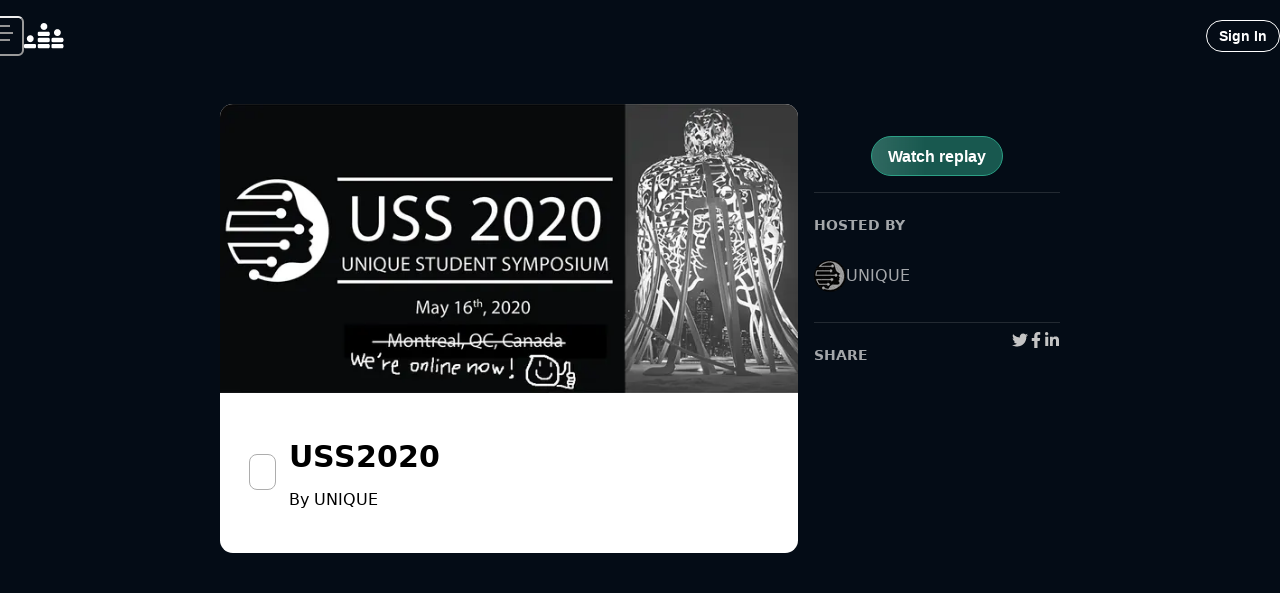

--- FILE ---
content_type: text/css; charset=utf-8
request_url: https://www.crowdcast.io/_next/static/chunks/ff3d59e1b5b9fe75.css
body_size: -54
content:
.range-slider{touch-action:none;-webkit-tap-highlight-color:transparent;-webkit-user-select:none;user-select:none;cursor:pointer;background:#ddd;border-radius:4px;width:100%;height:8px;display:block;position:relative}.range-slider[data-vertical]{width:8px;height:100%}.range-slider[data-disabled]{opacity:.5;cursor:not-allowed}.range-slider .range-slider__thumb{z-index:3;background:#2196f3;border-radius:50%;width:24px;height:24px;position:absolute;top:50%;transform:translate(-50%,-50%)}.range-slider .range-slider__thumb:focus-visible{outline:0;box-shadow:0 0 0 6px #2196f380}.range-slider[data-vertical] .range-slider__thumb{left:50%}.range-slider .range-slider__thumb[data-disabled]{z-index:2}.range-slider .range-slider__range{z-index:1;background:#51adf6;width:100%;height:100%;position:absolute;top:50%;transform:translateY(-50%)}.range-slider[data-vertical] .range-slider__range{left:50%;transform:translate(-50%)}.range-slider input[type=range]{-webkit-appearance:none;pointer-events:none;z-index:2;background-color:#0000;width:0;height:0;position:absolute;top:0;left:0}.range-slider input[type=range]::-webkit-slider-thumb{appearance:none}.range-slider input[type=range]::-moz-range-thumb{border:0;width:0;height:0}.range-slider input[type=range]:focus{outline:0}


--- FILE ---
content_type: application/javascript; charset=utf-8
request_url: https://www.crowdcast.io/_next/static/chunks/50590e22fb488526.js
body_size: 49182
content:
(globalThis.TURBOPACK||(globalThis.TURBOPACK=[])).push(["object"==typeof document?document.currentScript:void 0,257267,(e,t,r)=>{t.exports=(function t(r,n,i){function a(o,c){if(!n[o]){if(!r[o]){var l=e.t;return!c&&l?l(o,!0):s(o,!0)}var u=n[o]={exports:{}};r[o][0].call(u.exports,function(e){return a(r[o][1][e]||e)},u,u.exports,t,r,n,i)}return n[o].exports}for(var s=e.t,o=0;o<i.length;o++)a(i[o]);return a})({1:[function(t,r,n){(function(e){"use strict";var t,n,i=e.MutationObserver||e.WebKitMutationObserver;if(i){var a=0,s=new i(u),o=e.document.createTextNode("");s.observe(o,{characterData:!0}),t=function(){o.data=a=++a%2}}else if(e.setImmediate||void 0===e.MessageChannel)t="document"in e&&"onreadystatechange"in e.document.createElement("script")?function(){var t=e.document.createElement("script");t.onreadystatechange=function(){u(),t.onreadystatechange=null,t.parentNode.removeChild(t),t=null},e.document.documentElement.appendChild(t)}:function(){setTimeout(u,0)};else{var c=new e.MessageChannel;c.port1.onmessage=u,t=function(){c.port2.postMessage(0)}}var l=[];function u(){n=!0;for(var e,t,r=l.length;r;){for(t=l,l=[],e=-1;++e<r;)t[e]();r=l.length}n=!1}r.exports=function(e){1!==l.push(e)||n||t()}}).call(this,e.g)},{}],2:[function(e,t,r){"use strict";var n=e(1);function i(){}var a={},s=["REJECTED"],o=["FULFILLED"],c=["PENDING"];function l(e){if("function"!=typeof e)throw TypeError("resolver must be a function");this.state=c,this.queue=[],this.outcome=void 0,e!==i&&f(this,e)}function u(e,t,r){this.promise=e,"function"==typeof t&&(this.onFulfilled=t,this.callFulfilled=this.otherCallFulfilled),"function"==typeof r&&(this.onRejected=r,this.callRejected=this.otherCallRejected)}function h(e,t,r){n(function(){var n;try{n=t(r)}catch(t){return a.reject(e,t)}n===e?a.reject(e,TypeError("Cannot resolve promise with itself")):a.resolve(e,n)})}function d(e){var t=e&&e.then;if(e&&("object"==typeof e||"function"==typeof e)&&"function"==typeof t)return function(){t.apply(e,arguments)}}function f(e,t){var r=!1;function n(t){r||(r=!0,a.reject(e,t))}function i(t){r||(r=!0,a.resolve(e,t))}var s=p(function(){t(i,n)});"error"===s.status&&n(s.value)}function p(e,t){var r={};try{r.value=e(t),r.status="success"}catch(e){r.status="error",r.value=e}return r}t.exports=l,l.prototype.catch=function(e){return this.then(null,e)},l.prototype.then=function(e,t){if("function"!=typeof e&&this.state===o||"function"!=typeof t&&this.state===s)return this;var r=new this.constructor(i);return this.state!==c?h(r,this.state===o?e:t,this.outcome):this.queue.push(new u(r,e,t)),r},u.prototype.callFulfilled=function(e){a.resolve(this.promise,e)},u.prototype.otherCallFulfilled=function(e){h(this.promise,this.onFulfilled,e)},u.prototype.callRejected=function(e){a.reject(this.promise,e)},u.prototype.otherCallRejected=function(e){h(this.promise,this.onRejected,e)},a.resolve=function(e,t){var r=p(d,t);if("error"===r.status)return a.reject(e,r.value);var n=r.value;if(n)f(e,n);else{e.state=o,e.outcome=t;for(var i=-1,s=e.queue.length;++i<s;)e.queue[i].callFulfilled(t)}return e},a.reject=function(e,t){e.state=s,e.outcome=t;for(var r=-1,n=e.queue.length;++r<n;)e.queue[r].callRejected(t);return e},l.resolve=function(e){return e instanceof this?e:a.resolve(new this(i),e)},l.reject=function(e){var t=new this(i);return a.reject(t,e)},l.all=function(e){var t=this;if("[object Array]"!==Object.prototype.toString.call(e))return this.reject(TypeError("must be an array"));var r=e.length,n=!1;if(!r)return this.resolve([]);for(var s=Array(r),o=0,c=-1,l=new this(i);++c<r;)!function(e,i){t.resolve(e).then(function(e){s[i]=e,++o!==r||n||(n=!0,a.resolve(l,s))},function(e){n||(n=!0,a.reject(l,e))})}(e[c],c);return l},l.race=function(e){var t,r=this;if("[object Array]"!==Object.prototype.toString.call(e))return this.reject(TypeError("must be an array"));var n=e.length,s=!1;if(!n)return this.resolve([]);for(var o=-1,c=new this(i);++o<n;){t=e[o],r.resolve(t).then(function(e){s||(s=!0,a.resolve(c,e))},function(e){s||(s=!0,a.reject(c,e))})}return c}},{1:1}],3:[function(t,r,n){(function(e){"use strict";"function"!=typeof e.Promise&&(e.Promise=t(2))}).call(this,e.g)},{2:2}],4:[function(e,t,r){"use strict";var n="function"==typeof Symbol&&"symbol"==typeof Symbol.iterator?function(e){return typeof e}:function(e){return e&&"function"==typeof Symbol&&e.constructor===Symbol&&e!==Symbol.prototype?"symbol":typeof e},i=function(){try{if("undefined"!=typeof indexedDB)return indexedDB;if("undefined"!=typeof webkitIndexedDB)return webkitIndexedDB;if("undefined"!=typeof mozIndexedDB)return mozIndexedDB;if("undefined"!=typeof OIndexedDB)return OIndexedDB;if("undefined"!=typeof msIndexedDB)return msIndexedDB}catch(e){return}}();function a(e,t){e=e||[],t=t||{};try{return new Blob(e,t)}catch(i){if("TypeError"!==i.name)throw i;for(var r=new("undefined"!=typeof BlobBuilder?BlobBuilder:"undefined"!=typeof MSBlobBuilder?MSBlobBuilder:"undefined"!=typeof MozBlobBuilder?MozBlobBuilder:WebKitBlobBuilder),n=0;n<e.length;n+=1)r.append(e[n]);return r.getBlob(t.type)}}"undefined"==typeof Promise&&e(3);var s=Promise;function o(e,t){t&&e.then(function(e){t(null,e)},function(e){t(e)})}function c(e,t,r){"function"==typeof t&&e.then(t),"function"==typeof r&&e.catch(r)}function l(e){return"string"!=typeof e&&(console.warn(e+" used as a key, but it is not a string."),e=String(e)),e}function u(){if(arguments.length&&"function"==typeof arguments[arguments.length-1])return arguments[arguments.length-1]}var h="local-forage-detect-blob-support",d=void 0,f={},p=Object.prototype.toString,g="readonly",m="readwrite";function v(e){var t=f[e.name],r={};r.promise=new s(function(e,t){r.resolve=e,r.reject=t}),t.deferredOperations.push(r),t.dbReady?t.dbReady=t.dbReady.then(function(){return r.promise}):t.dbReady=r.promise}function y(e){var t=f[e.name].deferredOperations.pop();if(t)return t.resolve(),t.promise}function _(e,t){var r=f[e.name].deferredOperations.pop();if(r)return r.reject(t),r.promise}function w(e,t){return new s(function(r,n){if(f[e.name]=f[e.name]||k(),e.db)if(!t)return r(e.db);else v(e),e.db.close();var a=[e.name];t&&a.push(e.version);var s=i.open.apply(i,a);t&&(s.onupgradeneeded=function(t){var r=s.result;try{r.createObjectStore(e.storeName),t.oldVersion<=1&&r.createObjectStore(h)}catch(r){if("ConstraintError"===r.name)console.warn('The database "'+e.name+'" has been upgraded from version '+t.oldVersion+" to version "+t.newVersion+', but the storage "'+e.storeName+'" already exists.');else throw r}}),s.onerror=function(e){e.preventDefault(),n(s.error)},s.onsuccess=function(){var t=s.result;t.onversionchange=function(e){e.target.close()},r(t),y(e)}})}function b(e,t){if(!e.db)return!0;var r=!e.db.objectStoreNames.contains(e.storeName),n=e.version<e.db.version,i=e.version>e.db.version;if(n&&(e.version!==t&&console.warn('The database "'+e.name+"\" can't be downgraded from version "+e.db.version+" to version "+e.version+"."),e.version=e.db.version),i||r){if(r){var a=e.db.version+1;a>e.version&&(e.version=a)}return!0}return!1}function I(e){return a([function(e){for(var t=e.length,r=new ArrayBuffer(t),n=new Uint8Array(r),i=0;i<t;i++)n[i]=e.charCodeAt(i);return r}(atob(e.data))],{type:e.type})}function E(e){return e&&e.__local_forage_encoded_blob}function S(e){var t=this,r=t._initReady().then(function(){var e=f[t._dbInfo.name];if(e&&e.dbReady)return e.dbReady});return c(r,e,e),r}function T(e,t,r,n){void 0===n&&(n=1);try{var i=e.db.transaction(e.storeName,t);r(null,i)}catch(i){if(n>0&&(!e.db||"InvalidStateError"===i.name||"NotFoundError"===i.name))return s.resolve().then(function(){if(!e.db||"NotFoundError"===i.name&&!e.db.objectStoreNames.contains(e.storeName)&&e.version<=e.db.version)return e.db&&(e.version=e.db.version+1),w(e,!0)}).then(function(){return(function(e){v(e);for(var t=f[e.name],r=t.forages,n=0;n<r.length;n++){var i=r[n];i._dbInfo.db&&(i._dbInfo.db.close(),i._dbInfo.db=null)}return e.db=null,w(e,!1).then(function(t){return(e.db=t,b(e))?w(e,!0):t}).then(function(n){e.db=t.db=n;for(var i=0;i<r.length;i++)r[i]._dbInfo.db=n}).catch(function(t){throw _(e,t),t})})(e).then(function(){T(e,t,r,n-1)})}).catch(r);r(i)}}function k(){return{forages:[],db:null,dbReady:null,deferredOperations:[]}}var C={_driver:"asyncStorage",_initStorage:function(e){var t=this,r={db:null};if(e)for(var n in e)r[n]=e[n];var i=f[r.name];i||(i=k(),f[r.name]=i),i.forages.push(t),t._initReady||(t._initReady=t.ready,t.ready=S);var a=[];function o(){return s.resolve()}for(var c=0;c<i.forages.length;c++){var l=i.forages[c];l!==t&&a.push(l._initReady().catch(o))}var u=i.forages.slice(0);return s.all(a).then(function(){return r.db=i.db,w(r,!1)}).then(function(e){return(r.db=e,b(r,t._defaultConfig.version))?w(r,!0):e}).then(function(e){r.db=i.db=e,t._dbInfo=r;for(var n=0;n<u.length;n++){var a=u[n];a!==t&&(a._dbInfo.db=r.db,a._dbInfo.version=r.version)}})},_support:function(){try{if(!i||!i.open)return!1;var e="undefined"!=typeof openDatabase&&/(Safari|iPhone|iPad|iPod)/.test(navigator.userAgent)&&!/Chrome/.test(navigator.userAgent)&&!/BlackBerry/.test(navigator.platform),t="function"==typeof fetch&&-1!==fetch.toString().indexOf("[native code");return(!e||t)&&"undefined"!=typeof indexedDB&&"undefined"!=typeof IDBKeyRange}catch(e){return!1}}(),iterate:function(e,t){var r=this,n=new s(function(t,n){r.ready().then(function(){T(r._dbInfo,g,function(i,a){if(i)return n(i);try{var s=a.objectStore(r._dbInfo.storeName).openCursor(),o=1;s.onsuccess=function(){var r=s.result;if(r){var n=r.value;E(n)&&(n=I(n));var i=e(n,r.key,o++);void 0!==i?t(i):r.continue()}else t()},s.onerror=function(){n(s.error)}}catch(e){n(e)}})}).catch(n)});return o(n,t),n},getItem:function(e,t){var r=this;e=l(e);var n=new s(function(t,n){r.ready().then(function(){T(r._dbInfo,g,function(i,a){if(i)return n(i);try{var s=a.objectStore(r._dbInfo.storeName).get(e);s.onsuccess=function(){var e=s.result;void 0===e&&(e=null),E(e)&&(e=I(e)),t(e)},s.onerror=function(){n(s.error)}}catch(e){n(e)}})}).catch(n)});return o(n,t),n},setItem:function(e,t,r){var n=this;e=l(e);var i=new s(function(r,i){var o;n.ready().then(function(){return(o=n._dbInfo,"[object Blob]"===p.call(t))?(function(e){return"boolean"==typeof d?s.resolve(d):new s(function(t){var r=e.transaction(h,m),n=a([""]);r.objectStore(h).put(n,"key"),r.onabort=function(e){e.preventDefault(),e.stopPropagation(),t(!1)},r.oncomplete=function(){var e=navigator.userAgent.match(/Chrome\/(\d+)/);t(navigator.userAgent.match(/Edge\//)||!e||parseInt(e[1],10)>=43)}}).catch(function(){return!1}).then(function(e){return d=e})})(o.db).then(function(e){return e?t:new s(function(e,r){var n=new FileReader;n.onerror=r,n.onloadend=function(r){e({__local_forage_encoded_blob:!0,data:btoa(r.target.result||""),type:t.type})},n.readAsBinaryString(t)})}):t}).then(function(t){T(n._dbInfo,m,function(a,s){if(a)return i(a);try{var o=s.objectStore(n._dbInfo.storeName);null===t&&(t=void 0);var c=o.put(t,e);s.oncomplete=function(){void 0===t&&(t=null),r(t)},s.onabort=s.onerror=function(){var e=c.error?c.error:c.transaction.error;i(e)}}catch(e){i(e)}})}).catch(i)});return o(i,r),i},removeItem:function(e,t){var r=this;e=l(e);var n=new s(function(t,n){r.ready().then(function(){T(r._dbInfo,m,function(i,a){if(i)return n(i);try{var s=a.objectStore(r._dbInfo.storeName).delete(e);a.oncomplete=function(){t()},a.onerror=function(){n(s.error)},a.onabort=function(){var e=s.error?s.error:s.transaction.error;n(e)}}catch(e){n(e)}})}).catch(n)});return o(n,t),n},clear:function(e){var t=this,r=new s(function(e,r){t.ready().then(function(){T(t._dbInfo,m,function(n,i){if(n)return r(n);try{var a=i.objectStore(t._dbInfo.storeName).clear();i.oncomplete=function(){e()},i.onabort=i.onerror=function(){var e=a.error?a.error:a.transaction.error;r(e)}}catch(e){r(e)}})}).catch(r)});return o(r,e),r},length:function(e){var t=this,r=new s(function(e,r){t.ready().then(function(){T(t._dbInfo,g,function(n,i){if(n)return r(n);try{var a=i.objectStore(t._dbInfo.storeName).count();a.onsuccess=function(){e(a.result)},a.onerror=function(){r(a.error)}}catch(e){r(e)}})}).catch(r)});return o(r,e),r},key:function(e,t){var r=this,n=new s(function(t,n){e<0?t(null):r.ready().then(function(){T(r._dbInfo,g,function(i,a){if(i)return n(i);try{var s=a.objectStore(r._dbInfo.storeName),o=!1,c=s.openKeyCursor();c.onsuccess=function(){var r=c.result;r?0===e||o?t(r.key):(o=!0,r.advance(e)):t(null)},c.onerror=function(){n(c.error)}}catch(e){n(e)}})}).catch(n)});return o(n,t),n},keys:function(e){var t=this,r=new s(function(e,r){t.ready().then(function(){T(t._dbInfo,g,function(n,i){if(n)return r(n);try{var a=i.objectStore(t._dbInfo.storeName).openKeyCursor(),s=[];a.onsuccess=function(){var t=a.result;t?(s.push(t.key),t.continue()):e(s)},a.onerror=function(){r(a.error)}}catch(e){r(e)}})}).catch(r)});return o(r,e),r},dropInstance:function(e,t){t=u.apply(this,arguments);var r,n=this.config();if((e="function"!=typeof e&&e||{}).name||(e.name=e.name||n.name,e.storeName=e.storeName||n.storeName),e.name){var a=e.name===n.name&&this._dbInfo.db?s.resolve(this._dbInfo.db):w(e,!1).then(function(t){var r=f[e.name],n=r.forages;r.db=t;for(var i=0;i<n.length;i++)n[i]._dbInfo.db=t;return t});r=e.storeName?a.then(function(t){if(t.objectStoreNames.contains(e.storeName)){var r=t.version+1;v(e);var n=f[e.name],a=n.forages;t.close();for(var o=0;o<a.length;o++){var c=a[o];c._dbInfo.db=null,c._dbInfo.version=r}return new s(function(t,n){var a=i.open(e.name,r);a.onerror=function(e){a.result.close(),n(e)},a.onupgradeneeded=function(){a.result.deleteObjectStore(e.storeName)},a.onsuccess=function(){var e=a.result;e.close(),t(e)}}).then(function(e){n.db=e;for(var t=0;t<a.length;t++){var r=a[t];r._dbInfo.db=e,y(r._dbInfo)}}).catch(function(t){throw(_(e,t)||s.resolve()).catch(function(){}),t})}}):a.then(function(t){v(e);var r=f[e.name],n=r.forages;t.close();for(var a=0;a<n.length;a++)n[a]._dbInfo.db=null;return new s(function(t,r){var n=i.deleteDatabase(e.name);n.onerror=function(){var e=n.result;e&&e.close(),r(n.error)},n.onblocked=function(){console.warn('dropInstance blocked for database "'+e.name+'" until all open connections are closed')},n.onsuccess=function(){var e=n.result;e&&e.close(),t(e)}}).then(function(e){r.db=e;for(var t=0;t<n.length;t++)y(n[t]._dbInfo)}).catch(function(t){throw(_(e,t)||s.resolve()).catch(function(){}),t})})}else r=s.reject("Invalid arguments");return o(r,t),r}},R="ABCDEFGHIJKLMNOPQRSTUVWXYZabcdefghijklmnopqrstuvwxyz0123456789+/",A=/^~~local_forage_type~([^~]+)~/,O="__lfsc__:",P=O.length,N="arbf",D="blob",L="si08",M="ui08",j="uic8",U="si16",x="si32",F="ur16",B="ui32",V="fl32",H="fl64",W=P+N.length,z=Object.prototype.toString;function $(e){var t,r,n,i,a,s=.75*e.length,o=e.length,c=0;"="===e[e.length-1]&&(s--,"="===e[e.length-2]&&s--);var l=new ArrayBuffer(s),u=new Uint8Array(l);for(t=0;t<o;t+=4)r=R.indexOf(e[t]),n=R.indexOf(e[t+1]),i=R.indexOf(e[t+2]),a=R.indexOf(e[t+3]),u[c++]=r<<2|n>>4,u[c++]=(15&n)<<4|i>>2,u[c++]=(3&i)<<6|63&a;return l}function K(e){var t,r=new Uint8Array(e),n="";for(t=0;t<r.length;t+=3)n+=R[r[t]>>2],n+=R[(3&r[t])<<4|r[t+1]>>4],n+=R[(15&r[t+1])<<2|r[t+2]>>6],n+=R[63&r[t+2]];return r.length%3==2?n=n.substring(0,n.length-1)+"=":r.length%3==1&&(n=n.substring(0,n.length-2)+"=="),n}var q={serialize:function(e,t){var r="";if(e&&(r=z.call(e)),e&&("[object ArrayBuffer]"===r||e.buffer&&"[object ArrayBuffer]"===z.call(e.buffer))){var n,i=O;e instanceof ArrayBuffer?(n=e,i+=N):(n=e.buffer,"[object Int8Array]"===r?i+=L:"[object Uint8Array]"===r?i+=M:"[object Uint8ClampedArray]"===r?i+=j:"[object Int16Array]"===r?i+=U:"[object Uint16Array]"===r?i+=F:"[object Int32Array]"===r?i+=x:"[object Uint32Array]"===r?i+=B:"[object Float32Array]"===r?i+=V:"[object Float64Array]"===r?i+=H:t(Error("Failed to get type for BinaryArray"))),t(i+K(n))}else if("[object Blob]"===r){var a=new FileReader;a.onload=function(){t(O+D+("~~local_forage_type~"+e.type+"~")+K(this.result))},a.readAsArrayBuffer(e)}else try{t(JSON.stringify(e))}catch(r){console.error("Couldn't convert value into a JSON string: ",e),t(null,r)}},deserialize:function(e){if(e.substring(0,P)!==O)return JSON.parse(e);var t,r=e.substring(W),n=e.substring(P,W);if(n===D&&A.test(r)){var i=r.match(A);t=i[1],r=r.substring(i[0].length)}var s=$(r);switch(n){case N:return s;case D:return a([s],{type:t});case L:return new Int8Array(s);case M:return new Uint8Array(s);case j:return new Uint8ClampedArray(s);case U:return new Int16Array(s);case F:return new Uint16Array(s);case x:return new Int32Array(s);case B:return new Uint32Array(s);case V:return new Float32Array(s);case H:return new Float64Array(s);default:throw Error("Unkown type: "+n)}},stringToBuffer:$,bufferToString:K};function G(e,t,r,n){e.executeSql("CREATE TABLE IF NOT EXISTS "+t.storeName+" (id INTEGER PRIMARY KEY, key unique, value)",[],r,n)}function J(e,t,r,n,i,a){e.executeSql(r,n,i,function(e,s){s.code===s.SYNTAX_ERR?e.executeSql("SELECT name FROM sqlite_master WHERE type='table' AND name = ?",[t.storeName],function(e,o){o.rows.length?a(e,s):G(e,t,function(){e.executeSql(r,n,i,a)},a)},a):a(e,s)},a)}function Y(e,t,r,n){var i=this;e=l(e);var a=new s(function(a,s){i.ready().then(function(){void 0===t&&(t=null);var o=t,c=i._dbInfo;c.serializer.serialize(t,function(t,l){l?s(l):c.db.transaction(function(r){J(r,c,"INSERT OR REPLACE INTO "+c.storeName+" (key, value) VALUES (?, ?)",[e,t],function(){a(o)},function(e,t){s(t)})},function(t){if(t.code===t.QUOTA_ERR){if(n>0)return void a(Y.apply(i,[e,o,r,n-1]));s(t)}})})}).catch(s)});return o(a,r),a}var X={_driver:"webSQLStorage",_initStorage:function(e){var t=this,r={db:null};if(e)for(var n in e)r[n]="string"!=typeof e[n]?e[n].toString():e[n];var i=new s(function(e,n){try{r.db=openDatabase(r.name,String(r.version),r.description,r.size)}catch(e){return n(e)}r.db.transaction(function(i){G(i,r,function(){t._dbInfo=r,e()},function(e,t){n(t)})},n)});return r.serializer=q,i},_support:"function"==typeof openDatabase,iterate:function(e,t){var r=this,n=new s(function(t,n){r.ready().then(function(){var i=r._dbInfo;i.db.transaction(function(r){J(r,i,"SELECT * FROM "+i.storeName,[],function(r,n){for(var a=n.rows,s=a.length,o=0;o<s;o++){var c=a.item(o),l=c.value;if(l&&(l=i.serializer.deserialize(l)),void 0!==(l=e(l,c.key,o+1)))return void t(l)}t()},function(e,t){n(t)})})}).catch(n)});return o(n,t),n},getItem:function(e,t){var r=this;e=l(e);var n=new s(function(t,n){r.ready().then(function(){var i=r._dbInfo;i.db.transaction(function(r){J(r,i,"SELECT * FROM "+i.storeName+" WHERE key = ? LIMIT 1",[e],function(e,r){var n=r.rows.length?r.rows.item(0).value:null;n&&(n=i.serializer.deserialize(n)),t(n)},function(e,t){n(t)})})}).catch(n)});return o(n,t),n},setItem:function(e,t,r){return Y.apply(this,[e,t,r,1])},removeItem:function(e,t){var r=this;e=l(e);var n=new s(function(t,n){r.ready().then(function(){var i=r._dbInfo;i.db.transaction(function(r){J(r,i,"DELETE FROM "+i.storeName+" WHERE key = ?",[e],function(){t()},function(e,t){n(t)})})}).catch(n)});return o(n,t),n},clear:function(e){var t=this,r=new s(function(e,r){t.ready().then(function(){var n=t._dbInfo;n.db.transaction(function(t){J(t,n,"DELETE FROM "+n.storeName,[],function(){e()},function(e,t){r(t)})})}).catch(r)});return o(r,e),r},length:function(e){var t=this,r=new s(function(e,r){t.ready().then(function(){var n=t._dbInfo;n.db.transaction(function(t){J(t,n,"SELECT COUNT(key) as c FROM "+n.storeName,[],function(t,r){e(r.rows.item(0).c)},function(e,t){r(t)})})}).catch(r)});return o(r,e),r},key:function(e,t){var r=this,n=new s(function(t,n){r.ready().then(function(){var i=r._dbInfo;i.db.transaction(function(r){J(r,i,"SELECT key FROM "+i.storeName+" WHERE id = ? LIMIT 1",[e+1],function(e,r){t(r.rows.length?r.rows.item(0).key:null)},function(e,t){n(t)})})}).catch(n)});return o(n,t),n},keys:function(e){var t=this,r=new s(function(e,r){t.ready().then(function(){var n=t._dbInfo;n.db.transaction(function(t){J(t,n,"SELECT key FROM "+n.storeName,[],function(t,r){for(var n=[],i=0;i<r.rows.length;i++)n.push(r.rows.item(i).key);e(n)},function(e,t){r(t)})})}).catch(r)});return o(r,e),r},dropInstance:function(e,t){t=u.apply(this,arguments);var r,n=this.config();(e="function"!=typeof e&&e||{}).name||(e.name=e.name||n.name,e.storeName=e.storeName||n.storeName);var i=this;return o(r=e.name?new s(function(t){var r;(r=e.name===n.name?i._dbInfo.db:openDatabase(e.name,"","",0),e.storeName)?t({db:r,storeNames:[e.storeName]}):t(new s(function(e,t){r.transaction(function(n){n.executeSql("SELECT name FROM sqlite_master WHERE type='table' AND name <> '__WebKitDatabaseInfoTable__'",[],function(t,n){for(var i=[],a=0;a<n.rows.length;a++)i.push(n.rows.item(a).name);e({db:r,storeNames:i})},function(e,r){t(r)})},function(e){t(e)})}))}).then(function(e){return new s(function(t,r){e.db.transaction(function(n){for(var i=[],a=0,o=e.storeNames.length;a<o;a++)i.push(function(e){return new s(function(t,r){n.executeSql("DROP TABLE IF EXISTS "+e,[],function(){t()},function(e,t){r(t)})})}(e.storeNames[a]));s.all(i).then(function(){t()}).catch(function(e){r(e)})},function(e){r(e)})})}):s.reject("Invalid arguments"),t),r}};function Q(e,t){var r=e.name+"/";return e.storeName!==t.storeName&&(r+=e.storeName+"/"),r}var Z={_driver:"localStorageWrapper",_initStorage:function(e){var t={};if(e)for(var r in e)t[r]=e[r];return(t.keyPrefix=Q(e,this._defaultConfig),!function(){var e="_localforage_support_test";try{return localStorage.setItem(e,!0),localStorage.removeItem(e),!1}catch(e){return!0}}()||localStorage.length>0)?(this._dbInfo=t,t.serializer=q,s.resolve()):s.reject()},_support:function(){try{return"undefined"!=typeof localStorage&&"setItem"in localStorage&&!!localStorage.setItem}catch(e){return!1}}(),iterate:function(e,t){var r=this,n=r.ready().then(function(){for(var t=r._dbInfo,n=t.keyPrefix,i=n.length,a=localStorage.length,s=1,o=0;o<a;o++){var c=localStorage.key(o);if(0===c.indexOf(n)){var l=localStorage.getItem(c);if(l&&(l=t.serializer.deserialize(l)),void 0!==(l=e(l,c.substring(i),s++)))return l}}});return o(n,t),n},getItem:function(e,t){var r=this;e=l(e);var n=r.ready().then(function(){var t=r._dbInfo,n=localStorage.getItem(t.keyPrefix+e);return n&&(n=t.serializer.deserialize(n)),n});return o(n,t),n},setItem:function(e,t,r){var n=this;e=l(e);var i=n.ready().then(function(){void 0===t&&(t=null);var r=t;return new s(function(i,a){var s=n._dbInfo;s.serializer.serialize(t,function(t,n){if(n)a(n);else try{localStorage.setItem(s.keyPrefix+e,t),i(r)}catch(e){("QuotaExceededError"===e.name||"NS_ERROR_DOM_QUOTA_REACHED"===e.name)&&a(e),a(e)}})})});return o(i,r),i},removeItem:function(e,t){var r=this;e=l(e);var n=r.ready().then(function(){var t=r._dbInfo;localStorage.removeItem(t.keyPrefix+e)});return o(n,t),n},clear:function(e){var t=this,r=t.ready().then(function(){for(var e=t._dbInfo.keyPrefix,r=localStorage.length-1;r>=0;r--){var n=localStorage.key(r);0===n.indexOf(e)&&localStorage.removeItem(n)}});return o(r,e),r},length:function(e){var t=this.keys().then(function(e){return e.length});return o(t,e),t},key:function(e,t){var r=this,n=r.ready().then(function(){var t,n=r._dbInfo;try{t=localStorage.key(e)}catch(e){t=null}return t&&(t=t.substring(n.keyPrefix.length)),t});return o(n,t),n},keys:function(e){var t=this,r=t.ready().then(function(){for(var e=t._dbInfo,r=localStorage.length,n=[],i=0;i<r;i++){var a=localStorage.key(i);0===a.indexOf(e.keyPrefix)&&n.push(a.substring(e.keyPrefix.length))}return n});return o(r,e),r},dropInstance:function(e,t){if(t=u.apply(this,arguments),!(e="function"!=typeof e&&e||{}).name){var r,n=this.config();e.name=e.name||n.name,e.storeName=e.storeName||n.storeName}var i=this;return o(r=e.name?new s(function(t){t(e.storeName?Q(e,i._defaultConfig):e.name+"/")}).then(function(e){for(var t=localStorage.length-1;t>=0;t--){var r=localStorage.key(t);0===r.indexOf(e)&&localStorage.removeItem(r)}}):s.reject("Invalid arguments"),t),r}},ee=function(e,t){for(var r,n=e.length,i=0;i<n;){if((r=e[i])===t||"number"==typeof r&&"number"==typeof t&&isNaN(r)&&isNaN(t))return!0;i++}return!1},et=Array.isArray||function(e){return"[object Array]"===Object.prototype.toString.call(e)},er={},en={},ei={INDEXEDDB:C,WEBSQL:X,LOCALSTORAGE:Z},ea=[ei.INDEXEDDB._driver,ei.WEBSQL._driver,ei.LOCALSTORAGE._driver],es=["dropInstance"],eo=["clear","getItem","iterate","key","keys","length","removeItem","setItem"].concat(es),ec={description:"",driver:ea.slice(),name:"localforage",size:4980736,storeName:"keyvaluepairs",version:1};function el(){for(var e=1;e<arguments.length;e++){var t=arguments[e];if(t)for(var r in t)t.hasOwnProperty(r)&&(et(t[r])?arguments[0][r]=t[r].slice():arguments[0][r]=t[r])}return arguments[0]}t.exports=new(function(){function e(t){if(!(this instanceof e))throw TypeError("Cannot call a class as a function");for(var r in ei)if(ei.hasOwnProperty(r)){var n=ei[r],i=n._driver;this[r]=i,er[i]||this.defineDriver(n)}this._defaultConfig=el({},ec),this._config=el({},this._defaultConfig,t),this._driverSet=null,this._initDriver=null,this._ready=!1,this._dbInfo=null,this._wrapLibraryMethodsWithReady(),this.setDriver(this._config.driver).catch(function(){})}return e.prototype.config=function(e){if((void 0===e?"undefined":n(e))==="object"){if(this._ready)return Error("Can't call config() after localforage has been used.");for(var t in e){if("storeName"===t&&(e[t]=e[t].replace(/\W/g,"_")),"version"===t&&"number"!=typeof e[t])return Error("Database version must be a number.");this._config[t]=e[t]}return!("driver"in e)||!e.driver||this.setDriver(this._config.driver)}return"string"==typeof e?this._config[e]:this._config},e.prototype.defineDriver=function(e,t,r){var n=new s(function(t,r){try{var n=e._driver,i=Error("Custom driver not compliant; see https://mozilla.github.io/localForage/#definedriver");if(!e._driver)return void r(i);for(var a=eo.concat("_initStorage"),c=0,l=a.length;c<l;c++){var u=a[c];if((!ee(es,u)||e[u])&&"function"!=typeof e[u])return void r(i)}for(var h=function(e){return function(){var t=Error("Method "+e+" is not implemented by the current driver"),r=s.reject(t);return o(r,arguments[arguments.length-1]),r}},d=0,f=es.length;d<f;d++){var p=es[d];e[p]||(e[p]=h(p))}var g=function(r){er[n]&&console.info("Redefining LocalForage driver: "+n),er[n]=e,en[n]=r,t()};"_support"in e?e._support&&"function"==typeof e._support?e._support().then(g,r):g(!!e._support):g(!0)}catch(e){r(e)}});return c(n,t,r),n},e.prototype.driver=function(){return this._driver||null},e.prototype.getDriver=function(e,t,r){var n=er[e]?s.resolve(er[e]):s.reject(Error("Driver not found."));return c(n,t,r),n},e.prototype.getSerializer=function(e){var t=s.resolve(q);return c(t,e),t},e.prototype.ready=function(e){var t=this,r=t._driverSet.then(function(){return null===t._ready&&(t._ready=t._initDriver()),t._ready});return c(r,e,e),r},e.prototype.setDriver=function(e,t,r){var n=this;et(e)||(e=[e]);var i=this._getSupportedDrivers(e);function a(){n._config.driver=n.driver()}function o(e){return n._extend(e),a(),n._ready=n._initStorage(n._config),n._ready}var l=null!==this._driverSet?this._driverSet.catch(function(){return s.resolve()}):s.resolve();return this._driverSet=l.then(function(){var e=i[0];return n._dbInfo=null,n._ready=null,n.getDriver(e).then(function(e){n._driver=e._driver,a(),n._wrapLibraryMethodsWithReady(),n._initDriver=function(){var e=0;return function t(){for(;e<i.length;){var r=i[e];return e++,n._dbInfo=null,n._ready=null,n.getDriver(r).then(o).catch(t)}a();var c=Error("No available storage method found.");return n._driverSet=s.reject(c),n._driverSet}()}})}).catch(function(){a();var e=Error("No available storage method found.");return n._driverSet=s.reject(e),n._driverSet}),c(this._driverSet,t,r),this._driverSet},e.prototype.supports=function(e){return!!en[e]},e.prototype._extend=function(e){el(this,e)},e.prototype._getSupportedDrivers=function(e){for(var t=[],r=0,n=e.length;r<n;r++){var i=e[r];this.supports(i)&&t.push(i)}return t},e.prototype._wrapLibraryMethodsWithReady=function(){for(var e=0,t=eo.length;e<t;e++)!function(e,t){e[t]=function(){var r=arguments;return e.ready().then(function(){return e[t].apply(e,r)})}}(this,eo[e])},e.prototype.createInstance=function(t){return new e(t)},e}())},{3:3}]},{},[4])(4)},583596,564376,685498,e=>{"use strict";let t,r,n;var i,a,s,o,c,l,u,h=e.i(350461);let d=function(e){let t=[],r=0;for(let n=0;n<e.length;n++){let i=e.charCodeAt(n);i<128?t[r++]=i:(i<2048?t[r++]=i>>6|192:((64512&i)==55296&&n+1<e.length&&(64512&e.charCodeAt(n+1))==56320?(i=65536+((1023&i)<<10)+(1023&e.charCodeAt(++n)),t[r++]=i>>18|240,t[r++]=i>>12&63|128):t[r++]=i>>12|224,t[r++]=i>>6&63|128),t[r++]=63&i|128)}return t},f=function(e){let t=[],r=0,n=0;for(;r<e.length;){let i=e[r++];if(i<128)t[n++]=String.fromCharCode(i);else if(i>191&&i<224){let a=e[r++];t[n++]=String.fromCharCode((31&i)<<6|63&a)}else if(i>239&&i<365){let a=((7&i)<<18|(63&e[r++])<<12|(63&e[r++])<<6|63&e[r++])-65536;t[n++]=String.fromCharCode(55296+(a>>10)),t[n++]=String.fromCharCode(56320+(1023&a))}else{let a=e[r++],s=e[r++];t[n++]=String.fromCharCode((15&i)<<12|(63&a)<<6|63&s)}}return t.join("")},p={byteToCharMap_:null,charToByteMap_:null,byteToCharMapWebSafe_:null,charToByteMapWebSafe_:null,ENCODED_VALS_BASE:"ABCDEFGHIJKLMNOPQRSTUVWXYZabcdefghijklmnopqrstuvwxyz0123456789",get ENCODED_VALS(){return this.ENCODED_VALS_BASE+"+/="},get ENCODED_VALS_WEBSAFE(){return this.ENCODED_VALS_BASE+"-_."},HAS_NATIVE_SUPPORT:"function"==typeof atob,encodeByteArray(e,t){if(!Array.isArray(e))throw Error("encodeByteArray takes an array as a parameter");this.init_();let r=t?this.byteToCharMapWebSafe_:this.byteToCharMap_,n=[];for(let t=0;t<e.length;t+=3){let i=e[t],a=t+1<e.length,s=a?e[t+1]:0,o=t+2<e.length,c=o?e[t+2]:0,l=i>>2,u=(3&i)<<4|s>>4,h=(15&s)<<2|c>>6,d=63&c;!o&&(d=64,a||(h=64)),n.push(r[l],r[u],r[h],r[d])}return n.join("")},encodeString(e,t){return this.HAS_NATIVE_SUPPORT&&!t?btoa(e):this.encodeByteArray(d(e),t)},decodeString(e,t){return this.HAS_NATIVE_SUPPORT&&!t?atob(e):f(this.decodeStringToByteArray(e,t))},decodeStringToByteArray(e,t){this.init_();let r=t?this.charToByteMapWebSafe_:this.charToByteMap_,n=[];for(let t=0;t<e.length;){let i=r[e.charAt(t++)],a=t<e.length?r[e.charAt(t)]:0,s=++t<e.length?r[e.charAt(t)]:64,o=++t<e.length?r[e.charAt(t)]:64;if(++t,null==i||null==a||null==s||null==o)throw new g;let c=i<<2|a>>4;if(n.push(c),64!==s){let e=a<<4&240|s>>2;if(n.push(e),64!==o){let e=s<<6&192|o;n.push(e)}}}return n},init_(){if(!this.byteToCharMap_){this.byteToCharMap_={},this.charToByteMap_={},this.byteToCharMapWebSafe_={},this.charToByteMapWebSafe_={};for(let e=0;e<this.ENCODED_VALS.length;e++)this.byteToCharMap_[e]=this.ENCODED_VALS.charAt(e),this.charToByteMap_[this.byteToCharMap_[e]]=e,this.byteToCharMapWebSafe_[e]=this.ENCODED_VALS_WEBSAFE.charAt(e),this.charToByteMapWebSafe_[this.byteToCharMapWebSafe_[e]]=e,e>=this.ENCODED_VALS_BASE.length&&(this.charToByteMap_[this.ENCODED_VALS_WEBSAFE.charAt(e)]=e,this.charToByteMapWebSafe_[this.ENCODED_VALS.charAt(e)]=e)}}};class g extends Error{constructor(){super(...arguments),this.name="DecodeBase64StringError"}}let m=function(e){let t=d(e);return p.encodeByteArray(t,!0)},v=function(e){return m(e).replace(/\./g,"")},y=function(e){try{return p.decodeString(e,!0)}catch(e){console.error("base64Decode failed: ",e)}return null},_=()=>{try{return("undefined"!=typeof self?self:"undefined"!=typeof window?window:e.g).__FIREBASE_DEFAULTS__||(()=>{if(void 0===h.default||void 0===h.default.env)return;let e=h.default.env.__FIREBASE_DEFAULTS__;if(e)return JSON.parse(e)})()||(()=>{let e;if("undefined"==typeof document)return;try{e=document.cookie.match(/__FIREBASE_DEFAULTS__=([^;]+)/)}catch(e){return}let t=e&&y(e[1]);return t&&JSON.parse(t)})()}catch(e){console.info(`Unable to get __FIREBASE_DEFAULTS__ due to: ${e}`);return}},w=()=>{var e;return null==(e=_())?void 0:e.config},b=e=>{var t;return null==(t=_())?void 0:t[`_${e}`]};class I{constructor(){this.reject=()=>{},this.resolve=()=>{},this.promise=new Promise((e,t)=>{this.resolve=e,this.reject=t})}wrapCallback(e){return(t,r)=>{t?this.reject(t):this.resolve(r),"function"==typeof e&&(this.promise.catch(()=>{}),1===e.length?e(t):e(t,r))}}}function E(){return"undefined"!=typeof navigator&&"string"==typeof navigator.userAgent?navigator.userAgent:""}function S(){return"undefined"!=typeof WorkerGlobalScope&&"undefined"!=typeof self&&self instanceof WorkerGlobalScope}function T(){try{return"object"==typeof indexedDB}catch(e){return!1}}function k(){return new Promise((e,t)=>{try{let r=!0,n="validate-browser-context-for-indexeddb-analytics-module",i=self.indexedDB.open(n);i.onsuccess=()=>{i.result.close(),r||self.indexedDB.deleteDatabase(n),e(!0)},i.onupgradeneeded=()=>{r=!1},i.onerror=()=>{var e;t((null==(e=i.error)?void 0:e.message)||"")}}catch(e){t(e)}})}class C extends Error{constructor(e,t,r){super(t),this.code=e,this.customData=r,this.name="FirebaseError",Object.setPrototypeOf(this,C.prototype),Error.captureStackTrace&&Error.captureStackTrace(this,R.prototype.create)}}class R{constructor(e,t,r){this.service=e,this.serviceName=t,this.errors=r}create(e,...t){var r,n;let i=t[0]||{},a=`${this.service}/${e}`,s=this.errors[e],o=s?(r=s,n=i,r.replace(A,(e,t)=>{let r=n[t];return null!=r?String(r):`<${t}?>`})):"Error",c=`${this.serviceName}: ${o} (${a}).`;return new C(a,c,i)}}let A=/\{\$([^}]+)}/g;function O(e,t){if(e===t)return!0;let r=Object.keys(e),n=Object.keys(t);for(let i of r){if(!n.includes(i))return!1;let r=e[i],a=t[i];if(P(r)&&P(a)){if(!O(r,a))return!1}else if(r!==a)return!1}for(let e of n)if(!r.includes(e))return!1;return!0}function P(e){return null!==e&&"object"==typeof e}function N(e){let t=[];for(let[r,n]of Object.entries(e))Array.isArray(n)?n.forEach(e=>{t.push(encodeURIComponent(r)+"="+encodeURIComponent(e))}):t.push(encodeURIComponent(r)+"="+encodeURIComponent(n));return t.length?"&"+t.join("&"):""}function D(e){let t={};return e.replace(/^\?/,"").split("&").forEach(e=>{if(e){let[r,n]=e.split("=");t[decodeURIComponent(r)]=decodeURIComponent(n)}}),t}function L(e){let t=e.indexOf("?");if(!t)return"";let r=e.indexOf("#",t);return e.substring(t,r>0?r:void 0)}class M{constructor(e,t){this.observers=[],this.unsubscribes=[],this.observerCount=0,this.task=Promise.resolve(),this.finalized=!1,this.onNoObservers=t,this.task.then(()=>{e(this)}).catch(e=>{this.error(e)})}next(e){this.forEachObserver(t=>{t.next(e)})}error(e){this.forEachObserver(t=>{t.error(e)}),this.close(e)}complete(){this.forEachObserver(e=>{e.complete()}),this.close()}subscribe(e,t,r){let n;if(void 0===e&&void 0===t&&void 0===r)throw Error("Missing Observer.");void 0===(n=!function(e,t){if("object"!=typeof e||null===e)return!1;for(let r of t)if(r in e&&"function"==typeof e[r])return!0;return!1}(e,["next","error","complete"])?{next:e,error:t,complete:r}:e).next&&(n.next=j),void 0===n.error&&(n.error=j),void 0===n.complete&&(n.complete=j);let i=this.unsubscribeOne.bind(this,this.observers.length);return this.finalized&&this.task.then(()=>{try{this.finalError?n.error(this.finalError):n.complete()}catch(e){}}),this.observers.push(n),i}unsubscribeOne(e){void 0!==this.observers&&void 0!==this.observers[e]&&(delete this.observers[e],this.observerCount-=1,0===this.observerCount&&void 0!==this.onNoObservers&&this.onNoObservers(this))}forEachObserver(e){if(!this.finalized)for(let t=0;t<this.observers.length;t++)this.sendOne(t,e)}sendOne(e,t){this.task.then(()=>{if(void 0!==this.observers&&void 0!==this.observers[e])try{t(this.observers[e])}catch(e){"undefined"!=typeof console&&console.error&&console.error(e)}})}close(e){this.finalized||(this.finalized=!0,void 0!==e&&(this.finalError=e),this.task.then(()=>{this.observers=void 0,this.onNoObservers=void 0}))}}function j(){}function U(e){return e&&e._delegate?e._delegate:e}class x{constructor(e,t,r){this.name=e,this.instanceFactory=t,this.type=r,this.multipleInstances=!1,this.serviceProps={},this.instantiationMode="LAZY",this.onInstanceCreated=null}setInstantiationMode(e){return this.instantiationMode=e,this}setMultipleInstances(e){return this.multipleInstances=e,this}setServiceProps(e){return this.serviceProps=e,this}setInstanceCreatedCallback(e){return this.onInstanceCreated=e,this}}let F="[DEFAULT]";class B{constructor(e,t){this.name=e,this.container=t,this.component=null,this.instances=new Map,this.instancesDeferred=new Map,this.instancesOptions=new Map,this.onInitCallbacks=new Map}get(e){let t=this.normalizeInstanceIdentifier(e);if(!this.instancesDeferred.has(t)){let e=new I;if(this.instancesDeferred.set(t,e),this.isInitialized(t)||this.shouldAutoInitialize())try{let r=this.getOrInitializeService({instanceIdentifier:t});r&&e.resolve(r)}catch(e){}}return this.instancesDeferred.get(t).promise}getImmediate(e){var t;let r=this.normalizeInstanceIdentifier(null==e?void 0:e.identifier),n=null!=(t=null==e?void 0:e.optional)&&t;if(this.isInitialized(r)||this.shouldAutoInitialize())try{return this.getOrInitializeService({instanceIdentifier:r})}catch(e){if(n)return null;throw e}if(n)return null;throw Error(`Service ${this.name} is not available`)}getComponent(){return this.component}setComponent(e){if(e.name!==this.name)throw Error(`Mismatching Component ${e.name} for Provider ${this.name}.`);if(this.component)throw Error(`Component for ${this.name} has already been provided`);if(this.component=e,this.shouldAutoInitialize()){if("EAGER"===e.instantiationMode)try{this.getOrInitializeService({instanceIdentifier:F})}catch(e){}for(let[e,t]of this.instancesDeferred.entries()){let r=this.normalizeInstanceIdentifier(e);try{let e=this.getOrInitializeService({instanceIdentifier:r});t.resolve(e)}catch(e){}}}}clearInstance(e=F){this.instancesDeferred.delete(e),this.instancesOptions.delete(e),this.instances.delete(e)}async delete(){let e=Array.from(this.instances.values());await Promise.all([...e.filter(e=>"INTERNAL"in e).map(e=>e.INTERNAL.delete()),...e.filter(e=>"_delete"in e).map(e=>e._delete())])}isComponentSet(){return null!=this.component}isInitialized(e=F){return this.instances.has(e)}getOptions(e=F){return this.instancesOptions.get(e)||{}}initialize(e={}){let{options:t={}}=e,r=this.normalizeInstanceIdentifier(e.instanceIdentifier);if(this.isInitialized(r))throw Error(`${this.name}(${r}) has already been initialized`);if(!this.isComponentSet())throw Error(`Component ${this.name} has not been registered yet`);let n=this.getOrInitializeService({instanceIdentifier:r,options:t});for(let[e,t]of this.instancesDeferred.entries())r===this.normalizeInstanceIdentifier(e)&&t.resolve(n);return n}onInit(e,t){var r;let n=this.normalizeInstanceIdentifier(t),i=null!=(r=this.onInitCallbacks.get(n))?r:new Set;i.add(e),this.onInitCallbacks.set(n,i);let a=this.instances.get(n);return a&&e(a,n),()=>{i.delete(e)}}invokeOnInitCallbacks(e,t){let r=this.onInitCallbacks.get(t);if(r)for(let n of r)try{n(e,t)}catch(e){}}getOrInitializeService({instanceIdentifier:e,options:t={}}){var r;let n=this.instances.get(e);if(!n&&this.component&&(n=this.component.instanceFactory(this.container,{instanceIdentifier:(r=e)===F?void 0:r,options:t}),this.instances.set(e,n),this.instancesOptions.set(e,t),this.invokeOnInitCallbacks(n,e),this.component.onInstanceCreated))try{this.component.onInstanceCreated(this.container,e,n)}catch(e){}return n||null}normalizeInstanceIdentifier(e=F){return this.component?this.component.multipleInstances?e:F:e}shouldAutoInitialize(){return!!this.component&&"EXPLICIT"!==this.component.instantiationMode}}class V{constructor(e){this.name=e,this.providers=new Map}addComponent(e){let t=this.getProvider(e.name);if(t.isComponentSet())throw Error(`Component ${e.name} has already been registered with ${this.name}`);t.setComponent(e)}addOrOverwriteComponent(e){this.getProvider(e.name).isComponentSet()&&this.providers.delete(e.name),this.addComponent(e)}getProvider(e){if(this.providers.has(e))return this.providers.get(e);let t=new B(e,this);return this.providers.set(e,t),t}getProviders(){return Array.from(this.providers.values())}}let H=[];(i=c||(c={}))[i.DEBUG=0]="DEBUG",i[i.VERBOSE=1]="VERBOSE",i[i.INFO=2]="INFO",i[i.WARN=3]="WARN",i[i.ERROR=4]="ERROR",i[i.SILENT=5]="SILENT";let W={debug:c.DEBUG,verbose:c.VERBOSE,info:c.INFO,warn:c.WARN,error:c.ERROR,silent:c.SILENT},z=c.INFO,$={[c.DEBUG]:"log",[c.VERBOSE]:"log",[c.INFO]:"info",[c.WARN]:"warn",[c.ERROR]:"error"},K=(e,t,...r)=>{if(t<e.logLevel)return;let n=new Date().toISOString(),i=$[t];if(i)console[i](`[${n}]  ${e.name}:`,...r);else throw Error(`Attempted to log a message with an invalid logType (value: ${t})`)};class q{constructor(e){this.name=e,this._logLevel=z,this._logHandler=K,this._userLogHandler=null,H.push(this)}get logLevel(){return this._logLevel}set logLevel(e){if(!(e in c))throw TypeError(`Invalid value "${e}" assigned to \`logLevel\``);this._logLevel=e}setLogLevel(e){this._logLevel="string"==typeof e?W[e]:e}get logHandler(){return this._logHandler}set logHandler(e){if("function"!=typeof e)throw TypeError("Value assigned to `logHandler` must be a function");this._logHandler=e}get userLogHandler(){return this._userLogHandler}set userLogHandler(e){this._userLogHandler=e}debug(...e){this._userLogHandler&&this._userLogHandler(this,c.DEBUG,...e),this._logHandler(this,c.DEBUG,...e)}log(...e){this._userLogHandler&&this._userLogHandler(this,c.VERBOSE,...e),this._logHandler(this,c.VERBOSE,...e)}info(...e){this._userLogHandler&&this._userLogHandler(this,c.INFO,...e),this._logHandler(this,c.INFO,...e)}warn(...e){this._userLogHandler&&this._userLogHandler(this,c.WARN,...e),this._logHandler(this,c.WARN,...e)}error(...e){this._userLogHandler&&this._userLogHandler(this,c.ERROR,...e),this._logHandler(this,c.ERROR,...e)}}let G=new WeakMap,J=new WeakMap,Y=new WeakMap,X=new WeakMap,Q=new WeakMap,Z={get(e,t,r){if(e instanceof IDBTransaction){if("done"===t)return J.get(e);if("objectStoreNames"===t)return e.objectStoreNames||Y.get(e);if("store"===t)return r.objectStoreNames[1]?void 0:r.objectStore(r.objectStoreNames[0])}return ee(e[t])},set:(e,t,r)=>(e[t]=r,!0),has:(e,t)=>e instanceof IDBTransaction&&("done"===t||"store"===t)||t in e};function ee(e){if(e instanceof IDBRequest){let t;return(t=new Promise((t,r)=>{let n=()=>{e.removeEventListener("success",i),e.removeEventListener("error",a)},i=()=>{t(ee(e.result)),n()},a=()=>{r(e.error),n()};e.addEventListener("success",i),e.addEventListener("error",a)})).then(t=>{t instanceof IDBCursor&&G.set(t,e)}).catch(()=>{}),Q.set(t,e),t}if(X.has(e))return X.get(e);let n=function(e){if("function"==typeof e)return e!==IDBDatabase.prototype.transaction||"objectStoreNames"in IDBTransaction.prototype?(r||(r=[IDBCursor.prototype.advance,IDBCursor.prototype.continue,IDBCursor.prototype.continuePrimaryKey])).includes(e)?function(...t){return e.apply(et(this),t),ee(G.get(this))}:function(...t){return ee(e.apply(et(this),t))}:function(t,...r){let n=e.call(et(this),t,...r);return Y.set(n,t.sort?t.sort():[t]),ee(n)};return e instanceof IDBTransaction&&function(e){if(J.has(e))return;let t=new Promise((t,r)=>{let n=()=>{e.removeEventListener("complete",i),e.removeEventListener("error",a),e.removeEventListener("abort",a)},i=()=>{t(),n()},a=()=>{r(e.error||new DOMException("AbortError","AbortError")),n()};e.addEventListener("complete",i),e.addEventListener("error",a),e.addEventListener("abort",a)});J.set(e,t)}(e),(t||(t=[IDBDatabase,IDBObjectStore,IDBIndex,IDBCursor,IDBTransaction])).some(t=>e instanceof t)?new Proxy(e,Z):e}(e);return n!==e&&(X.set(e,n),Q.set(n,e)),n}let et=e=>Q.get(e);function er(e,t,{blocked:r,upgrade:n,blocking:i,terminated:a}={}){let s=indexedDB.open(e,t),o=ee(s);return n&&s.addEventListener("upgradeneeded",e=>{n(ee(s.result),e.oldVersion,e.newVersion,ee(s.transaction),e)}),r&&s.addEventListener("blocked",e=>r(e.oldVersion,e.newVersion,e)),o.then(e=>{a&&e.addEventListener("close",()=>a()),i&&e.addEventListener("versionchange",e=>i(e.oldVersion,e.newVersion,e))}).catch(()=>{}),o}function en(e,{blocked:t}={}){let r=indexedDB.deleteDatabase(e);return t&&r.addEventListener("blocked",e=>t(e.oldVersion,e)),ee(r).then(()=>void 0)}let ei=["get","getKey","getAll","getAllKeys","count"],ea=["put","add","delete","clear"],es=new Map;function eo(e,t){if(!(e instanceof IDBDatabase&&!(t in e)&&"string"==typeof t))return;if(es.get(t))return es.get(t);let r=t.replace(/FromIndex$/,""),n=t!==r,i=ea.includes(r);if(!(r in(n?IDBIndex:IDBObjectStore).prototype)||!(i||ei.includes(r)))return;let a=async function(e,...t){let a=this.transaction(e,i?"readwrite":"readonly"),s=a.store;return n&&(s=s.index(t.shift())),(await Promise.all([s[r](...t),i&&a.done]))[0]};return es.set(t,a),a}Z={...n=Z,get:(e,t,r)=>eo(e,t)||n.get(e,t,r),has:(e,t)=>!!eo(e,t)||n.has(e,t)};class ec{constructor(e){this.container=e}getPlatformInfoString(){return this.container.getProviders().map(e=>{let t;if((null==(t=e.getComponent())?void 0:t.type)!=="VERSION")return null;{let t=e.getImmediate();return`${t.library}/${t.version}`}}).filter(e=>e).join(" ")}}let el="@firebase/app",eu="0.10.17",eh=new q("@firebase/app"),ed="[DEFAULT]",ef={[el]:"fire-core","@firebase/app-compat":"fire-core-compat","@firebase/analytics":"fire-analytics","@firebase/analytics-compat":"fire-analytics-compat","@firebase/app-check":"fire-app-check","@firebase/app-check-compat":"fire-app-check-compat","@firebase/auth":"fire-auth","@firebase/auth-compat":"fire-auth-compat","@firebase/database":"fire-rtdb","@firebase/data-connect":"fire-data-connect","@firebase/database-compat":"fire-rtdb-compat","@firebase/functions":"fire-fn","@firebase/functions-compat":"fire-fn-compat","@firebase/installations":"fire-iid","@firebase/installations-compat":"fire-iid-compat","@firebase/messaging":"fire-fcm","@firebase/messaging-compat":"fire-fcm-compat","@firebase/performance":"fire-perf","@firebase/performance-compat":"fire-perf-compat","@firebase/remote-config":"fire-rc","@firebase/remote-config-compat":"fire-rc-compat","@firebase/storage":"fire-gcs","@firebase/storage-compat":"fire-gcs-compat","@firebase/firestore":"fire-fst","@firebase/firestore-compat":"fire-fst-compat","@firebase/vertexai":"fire-vertex","fire-js":"fire-js",firebase:"fire-js-all"},ep=new Map,eg=new Map,em=new Map;function ev(e,t){try{e.container.addComponent(t)}catch(r){eh.debug(`Component ${t.name} failed to register with FirebaseApp ${e.name}`,r)}}function ey(e,t){e.container.addOrOverwriteComponent(t)}function e_(e){let t=e.name;if(em.has(t))return eh.debug(`There were multiple attempts to register component ${t}.`),!1;for(let r of(em.set(t,e),ep.values()))ev(r,e);for(let t of eg.values())ev(t,e);return!0}function ew(e,t){let r=e.container.getProvider("heartbeat").getImmediate({optional:!0});return r&&r.triggerHeartbeat(),e.container.getProvider(t)}function eb(e,t,r=ed){ew(e,t).clearInstance(r)}function eI(e){return void 0!==e.options}function eE(e){return void 0!==e.settings}function eS(){em.clear()}let eT=new R("app","Firebase",{"no-app":"No Firebase App '{$appName}' has been created - call initializeApp() first","bad-app-name":"Illegal App name: '{$appName}'","duplicate-app":"Firebase App named '{$appName}' already exists with different options or config","app-deleted":"Firebase App named '{$appName}' already deleted","server-app-deleted":"Firebase Server App has been deleted","no-options":"Need to provide options, when not being deployed to hosting via source.","invalid-app-argument":"firebase.{$appName}() takes either no argument or a Firebase App instance.","invalid-log-argument":"First argument to `onLog` must be null or a function.","idb-open":"Error thrown when opening IndexedDB. Original error: {$originalErrorMessage}.","idb-get":"Error thrown when reading from IndexedDB. Original error: {$originalErrorMessage}.","idb-set":"Error thrown when writing to IndexedDB. Original error: {$originalErrorMessage}.","idb-delete":"Error thrown when deleting from IndexedDB. Original error: {$originalErrorMessage}.","finalization-registry-not-supported":"FirebaseServerApp deleteOnDeref field defined but the JS runtime does not support FinalizationRegistry.","invalid-server-app-environment":"FirebaseServerApp is not for use in browser environments."});class ek{constructor(e,t,r){this._isDeleted=!1,this._options=Object.assign({},e),this._config=Object.assign({},t),this._name=t.name,this._automaticDataCollectionEnabled=t.automaticDataCollectionEnabled,this._container=r,this.container.addComponent(new x("app",()=>this,"PUBLIC"))}get automaticDataCollectionEnabled(){return this.checkDestroyed(),this._automaticDataCollectionEnabled}set automaticDataCollectionEnabled(e){this.checkDestroyed(),this._automaticDataCollectionEnabled=e}get name(){return this.checkDestroyed(),this._name}get options(){return this.checkDestroyed(),this._options}get config(){return this.checkDestroyed(),this._config}get container(){return this._container}get isDeleted(){return this._isDeleted}set isDeleted(e){this._isDeleted=e}checkDestroyed(){if(this.isDeleted)throw eT.create("app-deleted",{appName:this._name})}}class eC extends ek{constructor(e,t,r,n){const i=void 0!==t.automaticDataCollectionEnabled&&t.automaticDataCollectionEnabled,a={name:r,automaticDataCollectionEnabled:i};void 0!==e.apiKey?super(e,a,n):super(e.options,a,n),this._serverConfig=Object.assign({automaticDataCollectionEnabled:i},t),this._finalizationRegistry=null,"undefined"!=typeof FinalizationRegistry&&(this._finalizationRegistry=new FinalizationRegistry(()=>{this.automaticCleanup()})),this._refCount=0,this.incRefCount(this._serverConfig.releaseOnDeref),this._serverConfig.releaseOnDeref=void 0,t.releaseOnDeref=void 0,eL(el,eu,"serverapp")}toJSON(){}get refCount(){return this._refCount}incRefCount(e){this.isDeleted||(this._refCount++,void 0!==e&&null!==this._finalizationRegistry&&this._finalizationRegistry.register(e,this))}decRefCount(){return this.isDeleted?0:--this._refCount}automaticCleanup(){eD(this)}get settings(){return this.checkDestroyed(),this._serverConfig}checkDestroyed(){if(this.isDeleted)throw eT.create("server-app-deleted")}}let eR="11.1.0";function eA(e,t={}){let r=e;"object"!=typeof t&&(t={name:t});let n=Object.assign({name:ed,automaticDataCollectionEnabled:!1},t),i=n.name;if("string"!=typeof i||!i)throw eT.create("bad-app-name",{appName:String(i)});if(r||(r=w()),!r)throw eT.create("no-options");let a=ep.get(i);if(a)if(O(r,a.options)&&O(n,a.config))return a;else throw eT.create("duplicate-app",{appName:i});let s=new V(i);for(let e of em.values())s.addComponent(e);let o=new ek(r,n,s);return ep.set(i,o),o}function eO(e,t){let r;if(("undefined"!=typeof window||S())&&!S())throw eT.create("invalid-server-app-environment");void 0===t.automaticDataCollectionEnabled&&(t.automaticDataCollectionEnabled=!1),r=eI(e)?e.options:e;let n=Object.assign(Object.assign({},t),r);if(void 0!==n.releaseOnDeref&&delete n.releaseOnDeref,void 0!==t.releaseOnDeref&&"undefined"==typeof FinalizationRegistry)throw eT.create("finalization-registry-not-supported",{});let i=""+[...JSON.stringify(n)].reduce((e,t)=>Math.imul(31,e)+t.charCodeAt(0)|0,0),a=eg.get(i);if(a)return a.incRefCount(t.releaseOnDeref),a;let s=new V(i);for(let e of em.values())s.addComponent(e);let o=new eC(r,t,i,s);return eg.set(i,o),o}function eP(e=ed){let t=ep.get(e);if(!t&&e===ed&&w())return eA();if(!t)throw eT.create("no-app",{appName:e});return t}function eN(){return Array.from(ep.values())}async function eD(e){let t=!1,r=e.name;ep.has(r)?(t=!0,ep.delete(r)):eg.has(r)&&0>=e.decRefCount()&&(eg.delete(r),t=!0),t&&(await Promise.all(e.container.getProviders().map(e=>e.delete())),e.isDeleted=!0)}function eL(e,t,r){var n;let i=null!=(n=ef[e])?n:e;r&&(i+=`-${r}`);let a=i.match(/\s|\//),s=t.match(/\s|\//);if(a||s){let e=[`Unable to register library "${i}" with version "${t}":`];a&&e.push(`library name "${i}" contains illegal characters (whitespace or "/")`),a&&s&&e.push("and"),s&&e.push(`version name "${t}" contains illegal characters (whitespace or "/")`),eh.warn(e.join(" "));return}e_(new x(`${i}-version`,()=>({library:i,version:t}),"VERSION"))}function eM(e,t){if(null!==e&&"function"!=typeof e)throw eT.create("invalid-log-argument");for(let r of H){let n=null;t&&t.level&&(n=W[t.level]),null===e?r.userLogHandler=null:r.userLogHandler=(t,r,...i)=>{let a=i.map(e=>{if(null==e)return null;if("string"==typeof e)return e;if("number"==typeof e||"boolean"==typeof e)return e.toString();if(e instanceof Error)return e.message;try{return JSON.stringify(e)}catch(e){return null}}).filter(e=>e).join(" ");r>=(null!=n?n:t.logLevel)&&e({level:c[r].toLowerCase(),message:a,args:i,type:t.name})}}}function ej(e){H.forEach(t=>{t.setLogLevel(e)})}let eU="firebase-heartbeat-store",ex=null;function eF(){return ex||(ex=er("firebase-heartbeat-database",1,{upgrade:(e,t)=>{if(0===t)try{e.createObjectStore(eU)}catch(e){console.warn(e)}}}).catch(e=>{throw eT.create("idb-open",{originalErrorMessage:e.message})})),ex}async function eB(e){try{let t=(await eF()).transaction(eU),r=await t.objectStore(eU).get(eH(e));return await t.done,r}catch(e){if(e instanceof C)eh.warn(e.message);else{let t=eT.create("idb-get",{originalErrorMessage:null==e?void 0:e.message});eh.warn(t.message)}}}async function eV(e,t){try{let r=(await eF()).transaction(eU,"readwrite"),n=r.objectStore(eU);await n.put(t,eH(e)),await r.done}catch(e){if(e instanceof C)eh.warn(e.message);else{let t=eT.create("idb-set",{originalErrorMessage:null==e?void 0:e.message});eh.warn(t.message)}}}function eH(e){return`${e.name}!${e.options.appId}`}class eW{constructor(e){this.container=e,this._heartbeatsCache=null;const t=this.container.getProvider("app").getImmediate();this._storage=new e$(t),this._heartbeatsCachePromise=this._storage.read().then(e=>(this._heartbeatsCache=e,e))}async triggerHeartbeat(){var e,t;try{let r=this.container.getProvider("platform-logger").getImmediate().getPlatformInfoString(),n=ez();if((null==(e=this._heartbeatsCache)?void 0:e.heartbeats)==null&&(this._heartbeatsCache=await this._heartbeatsCachePromise,(null==(t=this._heartbeatsCache)?void 0:t.heartbeats)==null)||this._heartbeatsCache.lastSentHeartbeatDate===n||this._heartbeatsCache.heartbeats.some(e=>e.date===n))return;return this._heartbeatsCache.heartbeats.push({date:n,agent:r}),this._heartbeatsCache.heartbeats=this._heartbeatsCache.heartbeats.filter(e=>{let t=new Date(e.date).valueOf();return Date.now()-t<=2592e6}),this._storage.overwrite(this._heartbeatsCache)}catch(e){eh.warn(e)}}async getHeartbeatsHeader(){var e;try{if(null===this._heartbeatsCache&&await this._heartbeatsCachePromise,(null==(e=this._heartbeatsCache)?void 0:e.heartbeats)==null||0===this._heartbeatsCache.heartbeats.length)return"";let t=ez(),{heartbeatsToSend:r,unsentEntries:n}=function(e,t=1024){let r=[],n=e.slice();for(let i of e){let e=r.find(e=>e.agent===i.agent);if(e){if(e.dates.push(i.date),eK(r)>t){e.dates.pop();break}}else if(r.push({agent:i.agent,dates:[i.date]}),eK(r)>t){r.pop();break}n=n.slice(1)}return{heartbeatsToSend:r,unsentEntries:n}}(this._heartbeatsCache.heartbeats),i=v(JSON.stringify({version:2,heartbeats:r}));return this._heartbeatsCache.lastSentHeartbeatDate=t,n.length>0?(this._heartbeatsCache.heartbeats=n,await this._storage.overwrite(this._heartbeatsCache)):(this._heartbeatsCache.heartbeats=[],this._storage.overwrite(this._heartbeatsCache)),i}catch(e){return eh.warn(e),""}}}function ez(){return new Date().toISOString().substring(0,10)}class e${constructor(e){this.app=e,this._canUseIndexedDBPromise=this.runIndexedDBEnvironmentCheck()}async runIndexedDBEnvironmentCheck(){return!!T()&&k().then(()=>!0).catch(()=>!1)}async read(){if(!await this._canUseIndexedDBPromise)return{heartbeats:[]};{let e=await eB(this.app);return(null==e?void 0:e.heartbeats)?e:{heartbeats:[]}}}async overwrite(e){var t;if(await this._canUseIndexedDBPromise){let r=await this.read();return eV(this.app,{lastSentHeartbeatDate:null!=(t=e.lastSentHeartbeatDate)?t:r.lastSentHeartbeatDate,heartbeats:e.heartbeats})}}async add(e){var t;if(await this._canUseIndexedDBPromise){let r=await this.read();return eV(this.app,{lastSentHeartbeatDate:null!=(t=e.lastSentHeartbeatDate)?t:r.lastSentHeartbeatDate,heartbeats:[...r.heartbeats,...e.heartbeats]})}}}function eK(e){return v(JSON.stringify({version:2,heartbeats:e})).length}e_(new x("platform-logger",e=>new ec(e),"PRIVATE")),e_(new x("heartbeat",e=>new eW(e),"PRIVATE")),eL(el,eu,""),eL(el,eu,"esm2017"),eL("fire-js",""),e.s(["SDK_VERSION",()=>eR,"_DEFAULT_ENTRY_NAME",()=>ed,"_addComponent",()=>ev,"_addOrOverwriteComponent",()=>ey,"_apps",()=>ep,"_clearComponents",()=>eS,"_components",()=>em,"_getProvider",()=>ew,"_isFirebaseApp",()=>eI,"_isFirebaseServerApp",()=>eE,"_registerComponent",()=>e_,"_removeServiceInstance",()=>eb,"_serverApps",()=>eg,"deleteApp",()=>eD,"getApp",()=>eP,"getApps",()=>eN,"initializeApp",()=>eA,"initializeServerApp",()=>eO,"onLog",()=>eM,"registerVersion",()=>eL,"setLogLevel",()=>ej],103251),eL("firebase","11.1.0","app"),e.i(103251);var eq=e.i(189280);function eG(){return{"dependent-sdk-initialized-before-auth":"Another Firebase SDK was initialized and is trying to use Auth before Auth is initialized. Please be sure to call `initializeAuth` or `getAuth` before starting any other Firebase SDK."}}let eJ=new R("auth","Firebase",eG()),eY=new q("@firebase/auth");function eX(e,...t){eY.logLevel<=c.ERROR&&eY.error(`Auth (${eR}): ${e}`,...t)}function eQ(e,...t){throw e6(e,...t)}function eZ(e,...t){return e6(e,...t)}function e0(e,t,r){return new R("auth","Firebase",Object.assign(Object.assign({},eG()),{[t]:r})).create(t,{appName:e.name})}function e1(e){return e0(e,"operation-not-supported-in-this-environment","Operations that alter the current user are not supported in conjunction with FirebaseServerApp")}function e2(e,t,r){if(!(t instanceof r))throw r.name!==t.constructor.name&&eQ(e,"argument-error"),e0(e,"argument-error",`Type of ${t.constructor.name} does not match expected instance.Did you pass a reference from a different Auth SDK?`)}function e6(e,...t){if("string"!=typeof e){let r=t[0],n=[...t.slice(1)];return n[0]&&(n[0].appName=e.name),e._errorFactory.create(r,...n)}return eJ.create(e,...t)}function e3(e,t,...r){if(!e)throw e6(t,...r)}function e4(e){let t="INTERNAL ASSERTION FAILED: "+e;throw eX(t),Error(t)}function e5(){var e;return"undefined"!=typeof self&&(null==(e=self.location)?void 0:e.href)||""}function e8(){var e;return"undefined"!=typeof self&&(null==(e=self.location)?void 0:e.protocol)||null}class e9{constructor(e,t){var r;this.shortDelay=e,this.longDelay=t,r="Short delay should be less than long delay!",t>e||e4(r),this.isMobile="undefined"!=typeof window&&!!(window.cordova||window.phonegap||window.PhoneGap)&&/ios|iphone|ipod|ipad|android|blackberry|iemobile/i.test(E())||"object"==typeof navigator&&"ReactNative"===navigator.product}get(){let e;return!("undefined"!=typeof navigator&&navigator&&"onLine"in navigator&&"boolean"==typeof navigator.onLine&&("http:"===e8()||"https:"===e8()||"object"==typeof(e="object"==typeof chrome?chrome.runtime:"object"==typeof browser?browser.runtime:void 0)&&void 0!==e.id||"connection"in navigator))||navigator.onLine?this.isMobile?this.longDelay:this.shortDelay:Math.min(5e3,this.shortDelay)}}function e7(e,t){var r,n;r=e.emulator,n="Emulator should always be set here",r||e4(n);let{url:i}=e.emulator;return t?`${i}${t.startsWith("/")?t.slice(1):t}`:i}class te{static initialize(e,t,r){this.fetchImpl=e,t&&(this.headersImpl=t),r&&(this.responseImpl=r)}static fetch(){return this.fetchImpl?this.fetchImpl:"undefined"!=typeof self&&"fetch"in self?self.fetch:"undefined"!=typeof globalThis&&globalThis.fetch?globalThis.fetch:"undefined"!=typeof fetch?fetch:void e4("Could not find fetch implementation, make sure you call FetchProvider.initialize() with an appropriate polyfill")}static headers(){return this.headersImpl?this.headersImpl:"undefined"!=typeof self&&"Headers"in self?self.Headers:"undefined"!=typeof globalThis&&globalThis.Headers?globalThis.Headers:"undefined"!=typeof Headers?Headers:void e4("Could not find Headers implementation, make sure you call FetchProvider.initialize() with an appropriate polyfill")}static response(){return this.responseImpl?this.responseImpl:"undefined"!=typeof self&&"Response"in self?self.Response:"undefined"!=typeof globalThis&&globalThis.Response?globalThis.Response:"undefined"!=typeof Response?Response:void e4("Could not find Response implementation, make sure you call FetchProvider.initialize() with an appropriate polyfill")}}let tt={CREDENTIAL_MISMATCH:"custom-token-mismatch",MISSING_CUSTOM_TOKEN:"internal-error",INVALID_IDENTIFIER:"invalid-email",MISSING_CONTINUE_URI:"internal-error",INVALID_PASSWORD:"wrong-password",MISSING_PASSWORD:"missing-password",INVALID_LOGIN_CREDENTIALS:"invalid-credential",EMAIL_EXISTS:"email-already-in-use",PASSWORD_LOGIN_DISABLED:"operation-not-allowed",INVALID_IDP_RESPONSE:"invalid-credential",INVALID_PENDING_TOKEN:"invalid-credential",FEDERATED_USER_ID_ALREADY_LINKED:"credential-already-in-use",MISSING_REQ_TYPE:"internal-error",EMAIL_NOT_FOUND:"user-not-found",RESET_PASSWORD_EXCEED_LIMIT:"too-many-requests",EXPIRED_OOB_CODE:"expired-action-code",INVALID_OOB_CODE:"invalid-action-code",MISSING_OOB_CODE:"internal-error",CREDENTIAL_TOO_OLD_LOGIN_AGAIN:"requires-recent-login",INVALID_ID_TOKEN:"invalid-user-token",TOKEN_EXPIRED:"user-token-expired",USER_NOT_FOUND:"user-token-expired",TOO_MANY_ATTEMPTS_TRY_LATER:"too-many-requests",PASSWORD_DOES_NOT_MEET_REQUIREMENTS:"password-does-not-meet-requirements",INVALID_CODE:"invalid-verification-code",INVALID_SESSION_INFO:"invalid-verification-id",INVALID_TEMPORARY_PROOF:"invalid-credential",MISSING_SESSION_INFO:"missing-verification-id",SESSION_EXPIRED:"code-expired",MISSING_ANDROID_PACKAGE_NAME:"missing-android-pkg-name",UNAUTHORIZED_DOMAIN:"unauthorized-continue-uri",INVALID_OAUTH_CLIENT_ID:"invalid-oauth-client-id",ADMIN_ONLY_OPERATION:"admin-restricted-operation",INVALID_MFA_PENDING_CREDENTIAL:"invalid-multi-factor-session",MFA_ENROLLMENT_NOT_FOUND:"multi-factor-info-not-found",MISSING_MFA_ENROLLMENT_ID:"missing-multi-factor-info",MISSING_MFA_PENDING_CREDENTIAL:"missing-multi-factor-session",SECOND_FACTOR_EXISTS:"second-factor-already-in-use",SECOND_FACTOR_LIMIT_EXCEEDED:"maximum-second-factor-count-exceeded",BLOCKING_FUNCTION_ERROR_RESPONSE:"internal-error",RECAPTCHA_NOT_ENABLED:"recaptcha-not-enabled",MISSING_RECAPTCHA_TOKEN:"missing-recaptcha-token",INVALID_RECAPTCHA_TOKEN:"invalid-recaptcha-token",INVALID_RECAPTCHA_ACTION:"invalid-recaptcha-action",MISSING_CLIENT_TYPE:"missing-client-type",MISSING_RECAPTCHA_VERSION:"missing-recaptcha-version",INVALID_RECAPTCHA_VERSION:"invalid-recaptcha-version",INVALID_REQ_TYPE:"invalid-req-type"},tr=new e9(3e4,6e4);function tn(e,t){return e.tenantId&&!t.tenantId?Object.assign(Object.assign({},t),{tenantId:e.tenantId}):t}async function ti(e,t,r,n,i={}){return ta(e,i,async()=>{let i={},a={};n&&("GET"===t?a=n:i={body:JSON.stringify(n)});let s=N(Object.assign({key:e.config.apiKey},a)).slice(1),o=await e._getAdditionalHeaders();o["Content-Type"]="application/json",e.languageCode&&(o["X-Firebase-Locale"]=e.languageCode);let c=Object.assign({method:t,headers:o},i);return("undefined"==typeof navigator||"Cloudflare-Workers"!==navigator.userAgent)&&(c.referrerPolicy="no-referrer"),te.fetch()(to(e,e.config.apiHost,r,s),c)})}async function ta(e,t,r){e._canInitEmulator=!1;let n=Object.assign(Object.assign({},tt),t);try{let t=new tc(e),i=await Promise.race([r(),t.promise]);t.clearNetworkTimeout();let a=await i.json();if("needConfirmation"in a)throw tl(e,"account-exists-with-different-credential",a);if(i.ok&&!("errorMessage"in a))return a;{let[t,r]=(i.ok?a.errorMessage:a.error.message).split(" : ");if("FEDERATED_USER_ID_ALREADY_LINKED"===t)throw tl(e,"credential-already-in-use",a);if("EMAIL_EXISTS"===t)throw tl(e,"email-already-in-use",a);if("USER_DISABLED"===t)throw tl(e,"user-disabled",a);let s=n[t]||t.toLowerCase().replace(/[_\s]+/g,"-");if(r)throw e0(e,s,r);eQ(e,s)}}catch(t){if(t instanceof C)throw t;eQ(e,"network-request-failed",{message:String(t)})}}async function ts(e,t,r,n,i={}){let a=await ti(e,t,r,n,i);return"mfaPendingCredential"in a&&eQ(e,"multi-factor-auth-required",{_serverResponse:a}),a}function to(e,t,r,n){let i=`${t}${r}?${n}`;return e.config.emulator?e7(e.config,i):`${e.config.apiScheme}://${i}`}class tc{clearNetworkTimeout(){clearTimeout(this.timer)}constructor(e){this.auth=e,this.timer=null,this.promise=new Promise((e,t)=>{this.timer=setTimeout(()=>t(eZ(this.auth,"network-request-failed")),tr.get())})}}function tl(e,t,r){let n={appName:e.name};r.email&&(n.email=r.email),r.phoneNumber&&(n.phoneNumber=r.phoneNumber);let i=eZ(e,t,n);return i.customData._tokenResponse=r,i}function tu(e){return void 0!==e&&void 0!==e.enterprise}class th{constructor(e){if(this.siteKey="",this.recaptchaEnforcementState=[],void 0===e.recaptchaKey)throw Error("recaptchaKey undefined");this.siteKey=e.recaptchaKey.split("/")[3],this.recaptchaEnforcementState=e.recaptchaEnforcementState}getProviderEnforcementState(e){if(!this.recaptchaEnforcementState||0===this.recaptchaEnforcementState.length)return null;for(let t of this.recaptchaEnforcementState)if(t.provider&&t.provider===e)switch(t.enforcementState){case"ENFORCE":return"ENFORCE";case"AUDIT":return"AUDIT";case"OFF":return"OFF";default:return"ENFORCEMENT_STATE_UNSPECIFIED"}return null}isProviderEnabled(e){return"ENFORCE"===this.getProviderEnforcementState(e)||"AUDIT"===this.getProviderEnforcementState(e)}isAnyProviderEnabled(){return this.isProviderEnabled("EMAIL_PASSWORD_PROVIDER")||this.isProviderEnabled("PHONE_PROVIDER")}}async function td(e,t){return ti(e,"GET","/v2/recaptchaConfig",tn(e,t))}async function tf(e,t){return ti(e,"POST","/v1/accounts:delete",t)}async function tp(e,t){return ti(e,"POST","/v1/accounts:lookup",t)}function tg(e){if(e)try{let t=new Date(Number(e));if(!isNaN(t.getTime()))return t.toUTCString()}catch(e){}}async function tm(e,t=!1){let r=U(e),n=await r.getIdToken(t),i=ty(n);e3(i&&i.exp&&i.auth_time&&i.iat,r.auth,"internal-error");let a="object"==typeof i.firebase?i.firebase:void 0,s=null==a?void 0:a.sign_in_provider;return{claims:i,token:n,authTime:tg(tv(i.auth_time)),issuedAtTime:tg(tv(i.iat)),expirationTime:tg(tv(i.exp)),signInProvider:s||null,signInSecondFactor:(null==a?void 0:a.sign_in_second_factor)||null}}function tv(e){return 1e3*Number(e)}function ty(e){let[t,r,n]=e.split(".");if(void 0===t||void 0===r||void 0===n)return eX("JWT malformed, contained fewer than 3 sections"),null;try{let e=y(r);if(!e)return eX("Failed to decode base64 JWT payload"),null;return JSON.parse(e)}catch(e){return eX("Caught error parsing JWT payload as JSON",null==e?void 0:e.toString()),null}}function t_(e){let t=ty(e);return e3(t,"internal-error"),e3(void 0!==t.exp,"internal-error"),e3(void 0!==t.iat,"internal-error"),Number(t.exp)-Number(t.iat)}async function tw(e,t,r=!1){if(r)return t;try{return await t}catch(t){throw t instanceof C&&function({code:e}){return"auth/user-disabled"===e||"auth/user-token-expired"===e}(t)&&e.auth.currentUser===e&&await e.auth.signOut(),t}}class tb{constructor(e){this.user=e,this.isRunning=!1,this.timerId=null,this.errorBackoff=3e4}_start(){this.isRunning||(this.isRunning=!0,this.schedule())}_stop(){this.isRunning&&(this.isRunning=!1,null!==this.timerId&&clearTimeout(this.timerId))}getInterval(e){var t;if(!e)return this.errorBackoff=3e4,Math.max(0,(null!=(t=this.user.stsTokenManager.expirationTime)?t:0)-Date.now()-3e5);{let e=this.errorBackoff;return this.errorBackoff=Math.min(2*this.errorBackoff,96e4),e}}schedule(e=!1){if(!this.isRunning)return;let t=this.getInterval(e);this.timerId=setTimeout(async()=>{await this.iteration()},t)}async iteration(){try{await this.user.getIdToken(!0)}catch(e){(null==e?void 0:e.code)==="auth/network-request-failed"&&this.schedule(!0);return}this.schedule()}}class tI{constructor(e,t){this.createdAt=e,this.lastLoginAt=t,this._initializeTime()}_initializeTime(){this.lastSignInTime=tg(this.lastLoginAt),this.creationTime=tg(this.createdAt)}_copy(e){this.createdAt=e.createdAt,this.lastLoginAt=e.lastLoginAt,this._initializeTime()}toJSON(){return{createdAt:this.createdAt,lastLoginAt:this.lastLoginAt}}}async function tE(e){var t,r,n;let i=e.auth,a=await e.getIdToken(),s=await tw(e,tp(i,{idToken:a}));e3(null==s?void 0:s.users.length,i,"internal-error");let o=s.users[0];e._notifyReloadListener(o);let c=(null==(t=o.providerUserInfo)?void 0:t.length)?tT(o.providerUserInfo):[],l=(r=e.providerData,n=c,[...r.filter(e=>!n.some(t=>t.providerId===e.providerId)),...n]),u=e.isAnonymous,h=!(e.email&&o.passwordHash)&&!(null==l?void 0:l.length);Object.assign(e,{uid:o.localId,displayName:o.displayName||null,photoURL:o.photoUrl||null,email:o.email||null,emailVerified:o.emailVerified||!1,phoneNumber:o.phoneNumber||null,tenantId:o.tenantId||null,providerData:l,metadata:new tI(o.createdAt,o.lastLoginAt),isAnonymous:!!u&&h})}async function tS(e){let t=U(e);await tE(t),await t.auth._persistUserIfCurrent(t),t.auth._notifyListenersIfCurrent(t)}function tT(e){return e.map(e=>{var{providerId:t}=e,r=(0,eq.__rest)(e,["providerId"]);return{providerId:t,uid:r.rawId||"",displayName:r.displayName||null,email:r.email||null,phoneNumber:r.phoneNumber||null,photoURL:r.photoUrl||null}})}async function tk(e,t){let r=await ta(e,{},async()=>{let r=N({grant_type:"refresh_token",refresh_token:t}).slice(1),{tokenApiHost:n,apiKey:i}=e.config,a=to(e,n,"/v1/token",`key=${i}`),s=await e._getAdditionalHeaders();return s["Content-Type"]="application/x-www-form-urlencoded",te.fetch()(a,{method:"POST",headers:s,body:r})});return{accessToken:r.access_token,expiresIn:r.expires_in,refreshToken:r.refresh_token}}async function tC(e,t){return ti(e,"POST","/v2/accounts:revokeToken",tn(e,t))}class tR{constructor(){this.refreshToken=null,this.accessToken=null,this.expirationTime=null}get isExpired(){return!this.expirationTime||Date.now()>this.expirationTime-3e4}updateFromServerResponse(e){e3(e.idToken,"internal-error"),e3(void 0!==e.idToken,"internal-error"),e3(void 0!==e.refreshToken,"internal-error");let t="expiresIn"in e&&void 0!==e.expiresIn?Number(e.expiresIn):t_(e.idToken);this.updateTokensAndExpiration(e.idToken,e.refreshToken,t)}updateFromIdToken(e){e3(0!==e.length,"internal-error");let t=t_(e);this.updateTokensAndExpiration(e,null,t)}async getToken(e,t=!1){return t||!this.accessToken||this.isExpired?(e3(this.refreshToken,e,"user-token-expired"),this.refreshToken)?(await this.refresh(e,this.refreshToken),this.accessToken):null:this.accessToken}clearRefreshToken(){this.refreshToken=null}async refresh(e,t){let{accessToken:r,refreshToken:n,expiresIn:i}=await tk(e,t);this.updateTokensAndExpiration(r,n,Number(i))}updateTokensAndExpiration(e,t,r){this.refreshToken=t||null,this.accessToken=e||null,this.expirationTime=Date.now()+1e3*r}static fromJSON(e,t){let{refreshToken:r,accessToken:n,expirationTime:i}=t,a=new tR;return r&&(e3("string"==typeof r,"internal-error",{appName:e}),a.refreshToken=r),n&&(e3("string"==typeof n,"internal-error",{appName:e}),a.accessToken=n),i&&(e3("number"==typeof i,"internal-error",{appName:e}),a.expirationTime=i),a}toJSON(){return{refreshToken:this.refreshToken,accessToken:this.accessToken,expirationTime:this.expirationTime}}_assign(e){this.accessToken=e.accessToken,this.refreshToken=e.refreshToken,this.expirationTime=e.expirationTime}_clone(){return Object.assign(new tR,this.toJSON())}_performRefresh(){return e4("not implemented")}}function tA(e,t){e3("string"==typeof e||void 0===e,"internal-error",{appName:t})}class tO{constructor(e){var{uid:t,auth:r,stsTokenManager:n}=e,i=(0,eq.__rest)(e,["uid","auth","stsTokenManager"]);this.providerId="firebase",this.proactiveRefresh=new tb(this),this.reloadUserInfo=null,this.reloadListener=null,this.uid=t,this.auth=r,this.stsTokenManager=n,this.accessToken=n.accessToken,this.displayName=i.displayName||null,this.email=i.email||null,this.emailVerified=i.emailVerified||!1,this.phoneNumber=i.phoneNumber||null,this.photoURL=i.photoURL||null,this.isAnonymous=i.isAnonymous||!1,this.tenantId=i.tenantId||null,this.providerData=i.providerData?[...i.providerData]:[],this.metadata=new tI(i.createdAt||void 0,i.lastLoginAt||void 0)}async getIdToken(e){let t=await tw(this,this.stsTokenManager.getToken(this.auth,e));return e3(t,this.auth,"internal-error"),this.accessToken!==t&&(this.accessToken=t,await this.auth._persistUserIfCurrent(this),this.auth._notifyListenersIfCurrent(this)),t}getIdTokenResult(e){return tm(this,e)}reload(){return tS(this)}_assign(e){this!==e&&(e3(this.uid===e.uid,this.auth,"internal-error"),this.displayName=e.displayName,this.photoURL=e.photoURL,this.email=e.email,this.emailVerified=e.emailVerified,this.phoneNumber=e.phoneNumber,this.isAnonymous=e.isAnonymous,this.tenantId=e.tenantId,this.providerData=e.providerData.map(e=>Object.assign({},e)),this.metadata._copy(e.metadata),this.stsTokenManager._assign(e.stsTokenManager))}_clone(e){let t=new tO(Object.assign(Object.assign({},this),{auth:e,stsTokenManager:this.stsTokenManager._clone()}));return t.metadata._copy(this.metadata),t}_onReload(e){e3(!this.reloadListener,this.auth,"internal-error"),this.reloadListener=e,this.reloadUserInfo&&(this._notifyReloadListener(this.reloadUserInfo),this.reloadUserInfo=null)}_notifyReloadListener(e){this.reloadListener?this.reloadListener(e):this.reloadUserInfo=e}_startProactiveRefresh(){this.proactiveRefresh._start()}_stopProactiveRefresh(){this.proactiveRefresh._stop()}async _updateTokensIfNecessary(e,t=!1){let r=!1;e.idToken&&e.idToken!==this.stsTokenManager.accessToken&&(this.stsTokenManager.updateFromServerResponse(e),r=!0),t&&await tE(this),await this.auth._persistUserIfCurrent(this),r&&this.auth._notifyListenersIfCurrent(this)}async delete(){if(eE(this.auth.app))return Promise.reject(e1(this.auth));let e=await this.getIdToken();return await tw(this,tf(this.auth,{idToken:e})),this.stsTokenManager.clearRefreshToken(),this.auth.signOut()}toJSON(){return Object.assign(Object.assign({uid:this.uid,email:this.email||void 0,emailVerified:this.emailVerified,displayName:this.displayName||void 0,isAnonymous:this.isAnonymous,photoURL:this.photoURL||void 0,phoneNumber:this.phoneNumber||void 0,tenantId:this.tenantId||void 0,providerData:this.providerData.map(e=>Object.assign({},e)),stsTokenManager:this.stsTokenManager.toJSON(),_redirectEventId:this._redirectEventId},this.metadata.toJSON()),{apiKey:this.auth.config.apiKey,appName:this.auth.name})}get refreshToken(){return this.stsTokenManager.refreshToken||""}static _fromJSON(e,t){var r,n,i,a,s,o,c,l;let u=null!=(r=t.displayName)?r:void 0,h=null!=(n=t.email)?n:void 0,d=null!=(i=t.phoneNumber)?i:void 0,f=null!=(a=t.photoURL)?a:void 0,p=null!=(s=t.tenantId)?s:void 0,g=null!=(o=t._redirectEventId)?o:void 0,m=null!=(c=t.createdAt)?c:void 0,v=null!=(l=t.lastLoginAt)?l:void 0,{uid:y,emailVerified:_,isAnonymous:w,providerData:b,stsTokenManager:I}=t;e3(y&&I,e,"internal-error");let E=tR.fromJSON(this.name,I);e3("string"==typeof y,e,"internal-error"),tA(u,e.name),tA(h,e.name),e3("boolean"==typeof _,e,"internal-error"),e3("boolean"==typeof w,e,"internal-error"),tA(d,e.name),tA(f,e.name),tA(p,e.name),tA(g,e.name),tA(m,e.name),tA(v,e.name);let S=new tO({uid:y,auth:e,email:h,emailVerified:_,displayName:u,isAnonymous:w,photoURL:f,phoneNumber:d,tenantId:p,stsTokenManager:E,createdAt:m,lastLoginAt:v});return b&&Array.isArray(b)&&(S.providerData=b.map(e=>Object.assign({},e))),g&&(S._redirectEventId=g),S}static async _fromIdTokenResponse(e,t,r=!1){let n=new tR;n.updateFromServerResponse(t);let i=new tO({uid:t.localId,auth:e,stsTokenManager:n,isAnonymous:r});return await tE(i),i}static async _fromGetAccountInfoResponse(e,t,r){let n=t.users[0];e3(void 0!==n.localId,"internal-error");let i=void 0!==n.providerUserInfo?tT(n.providerUserInfo):[],a=!(n.email&&n.passwordHash)&&!(null==i?void 0:i.length),s=new tR;s.updateFromIdToken(r);let o=new tO({uid:n.localId,auth:e,stsTokenManager:s,isAnonymous:a});return Object.assign(o,{uid:n.localId,displayName:n.displayName||null,photoURL:n.photoUrl||null,email:n.email||null,emailVerified:n.emailVerified||!1,phoneNumber:n.phoneNumber||null,tenantId:n.tenantId||null,providerData:i,metadata:new tI(n.createdAt,n.lastLoginAt),isAnonymous:!(n.email&&n.passwordHash)&&!(null==i?void 0:i.length)}),o}}let tP=new Map;function tN(e){var t,r;t="Expected a class definition",e instanceof Function||e4(t);let n=tP.get(e);return n?(r="Instance stored in cache mismatched with class",n instanceof e||e4(r)):(n=new e,tP.set(e,n)),n}class tD{constructor(){this.type="NONE",this.storage={}}async _isAvailable(){return!0}async _set(e,t){this.storage[e]=t}async _get(e){let t=this.storage[e];return void 0===t?null:t}async _remove(e){delete this.storage[e]}_addListener(e,t){}_removeListener(e,t){}}function tL(e,t,r){return`firebase:${e}:${t}:${r}`}tD.type="NONE";class tM{constructor(e,t,r){this.persistence=e,this.auth=t,this.userKey=r;const{config:n,name:i}=this.auth;this.fullUserKey=tL(this.userKey,n.apiKey,i),this.fullPersistenceKey=tL("persistence",n.apiKey,i),this.boundEventHandler=t._onStorageEvent.bind(t),this.persistence._addListener(this.fullUserKey,this.boundEventHandler)}setCurrentUser(e){return this.persistence._set(this.fullUserKey,e.toJSON())}async getCurrentUser(){let e=await this.persistence._get(this.fullUserKey);return e?tO._fromJSON(this.auth,e):null}removeCurrentUser(){return this.persistence._remove(this.fullUserKey)}savePersistenceForRedirect(){return this.persistence._set(this.fullPersistenceKey,this.persistence.type)}async setPersistence(e){if(this.persistence===e)return;let t=await this.getCurrentUser();if(await this.removeCurrentUser(),this.persistence=e,t)return this.setCurrentUser(t)}delete(){this.persistence._removeListener(this.fullUserKey,this.boundEventHandler)}static async create(e,t,r="authUser"){if(!t.length)return new tM(tN(tD),e,r);let n=(await Promise.all(t.map(async e=>{if(await e._isAvailable())return e}))).filter(e=>e),i=n[0]||tN(tD),a=tL(r,e.config.apiKey,e.name),s=null;for(let r of t)try{let t=await r._get(a);if(t){let n=tO._fromJSON(e,t);r!==i&&(s=n),i=r;break}}catch(e){}let o=n.filter(e=>e._shouldAllowMigration);return i._shouldAllowMigration&&o.length&&(i=o[0],s&&await i._set(a,s.toJSON()),await Promise.all(t.map(async e=>{if(e!==i)try{await e._remove(a)}catch(e){}}))),new tM(i,e,r)}}function tj(e){let t=e.toLowerCase();if(t.includes("opera/")||t.includes("opr/")||t.includes("opios/"))return"Opera";{if(tB(t))return"IEMobile";if(t.includes("msie")||t.includes("trident/"))return"IE";if(t.includes("edge/"))return"Edge";if(tU(t))return"Firefox";if(t.includes("silk/"))return"Silk";if(tH(t))return"Blackberry";if(tW(t))return"Webos";if(tx(t))return"Safari";if((t.includes("chrome/")||tF(t))&&!t.includes("edge/"))return"Chrome";if(tV(t))return"Android";let r=e.match(/([a-zA-Z\d\.]+)\/[a-zA-Z\d\.]*$/);if((null==r?void 0:r.length)===2)return r[1]}return"Other"}function tU(e=E()){return/firefox\//i.test(e)}function tx(e=E()){let t=e.toLowerCase();return t.includes("safari/")&&!t.includes("chrome/")&&!t.includes("crios/")&&!t.includes("android")}function tF(e=E()){return/crios\//i.test(e)}function tB(e=E()){return/iemobile/i.test(e)}function tV(e=E()){return/android/i.test(e)}function tH(e=E()){return/blackberry/i.test(e)}function tW(e=E()){return/webos/i.test(e)}function tz(e=E()){return/iphone|ipad|ipod/i.test(e)||/macintosh/i.test(e)&&/mobile/i.test(e)}function t$(e=E()){return tz(e)||tV(e)||tW(e)||tH(e)||/windows phone/i.test(e)||tB(e)}function tK(e,t=[]){let r;switch(e){case"Browser":r=tj(E());break;case"Worker":r=`${tj(E())}-${e}`;break;default:r=e}let n=t.length?t.join(","):"FirebaseCore-web";return`${r}/JsCore/${eR}/${n}`}class tq{constructor(e){this.auth=e,this.queue=[]}pushCallback(e,t){let r=t=>new Promise((r,n)=>{try{let n=e(t);r(n)}catch(e){n(e)}});r.onAbort=t,this.queue.push(r);let n=this.queue.length-1;return()=>{this.queue[n]=()=>Promise.resolve()}}async runMiddleware(e){if(this.auth.currentUser===e)return;let t=[];try{for(let r of this.queue)await r(e),r.onAbort&&t.push(r.onAbort)}catch(e){for(let e of(t.reverse(),t))try{e()}catch(e){}throw this.auth._errorFactory.create("login-blocked",{originalMessage:null==e?void 0:e.message})}}}async function tG(e,t={}){return ti(e,"GET","/v2/passwordPolicy",tn(e,t))}class tJ{constructor(e){var t,r,n,i;const a=e.customStrengthOptions;this.customStrengthOptions={},this.customStrengthOptions.minPasswordLength=null!=(t=a.minPasswordLength)?t:6,a.maxPasswordLength&&(this.customStrengthOptions.maxPasswordLength=a.maxPasswordLength),void 0!==a.containsLowercaseCharacter&&(this.customStrengthOptions.containsLowercaseLetter=a.containsLowercaseCharacter),void 0!==a.containsUppercaseCharacter&&(this.customStrengthOptions.containsUppercaseLetter=a.containsUppercaseCharacter),void 0!==a.containsNumericCharacter&&(this.customStrengthOptions.containsNumericCharacter=a.containsNumericCharacter),void 0!==a.containsNonAlphanumericCharacter&&(this.customStrengthOptions.containsNonAlphanumericCharacter=a.containsNonAlphanumericCharacter),this.enforcementState=e.enforcementState,"ENFORCEMENT_STATE_UNSPECIFIED"===this.enforcementState&&(this.enforcementState="OFF"),this.allowedNonAlphanumericCharacters=null!=(n=null==(r=e.allowedNonAlphanumericCharacters)?void 0:r.join(""))?n:"",this.forceUpgradeOnSignin=null!=(i=e.forceUpgradeOnSignin)&&i,this.schemaVersion=e.schemaVersion}validatePassword(e){var t,r,n,i,a,s;let o={isValid:!0,passwordPolicy:this};return this.validatePasswordLengthOptions(e,o),this.validatePasswordCharacterOptions(e,o),o.isValid&&(o.isValid=null==(t=o.meetsMinPasswordLength)||t),o.isValid&&(o.isValid=null==(r=o.meetsMaxPasswordLength)||r),o.isValid&&(o.isValid=null==(n=o.containsLowercaseLetter)||n),o.isValid&&(o.isValid=null==(i=o.containsUppercaseLetter)||i),o.isValid&&(o.isValid=null==(a=o.containsNumericCharacter)||a),o.isValid&&(o.isValid=null==(s=o.containsNonAlphanumericCharacter)||s),o}validatePasswordLengthOptions(e,t){let r=this.customStrengthOptions.minPasswordLength,n=this.customStrengthOptions.maxPasswordLength;r&&(t.meetsMinPasswordLength=e.length>=r),n&&(t.meetsMaxPasswordLength=e.length<=n)}validatePasswordCharacterOptions(e,t){let r;this.updatePasswordCharacterOptionsStatuses(t,!1,!1,!1,!1);for(let n=0;n<e.length;n++)r=e.charAt(n),this.updatePasswordCharacterOptionsStatuses(t,r>="a"&&r<="z",r>="A"&&r<="Z",r>="0"&&r<="9",this.allowedNonAlphanumericCharacters.includes(r))}updatePasswordCharacterOptionsStatuses(e,t,r,n,i){this.customStrengthOptions.containsLowercaseLetter&&(e.containsLowercaseLetter||(e.containsLowercaseLetter=t)),this.customStrengthOptions.containsUppercaseLetter&&(e.containsUppercaseLetter||(e.containsUppercaseLetter=r)),this.customStrengthOptions.containsNumericCharacter&&(e.containsNumericCharacter||(e.containsNumericCharacter=n)),this.customStrengthOptions.containsNonAlphanumericCharacter&&(e.containsNonAlphanumericCharacter||(e.containsNonAlphanumericCharacter=i))}}class tY{constructor(e,t,r,n){this.app=e,this.heartbeatServiceProvider=t,this.appCheckServiceProvider=r,this.config=n,this.currentUser=null,this.emulatorConfig=null,this.operations=Promise.resolve(),this.authStateSubscription=new tX(this),this.idTokenSubscription=new tX(this),this.beforeStateQueue=new tq(this),this.redirectUser=null,this.isProactiveRefreshEnabled=!1,this.EXPECTED_PASSWORD_POLICY_SCHEMA_VERSION=1,this._canInitEmulator=!0,this._isInitialized=!1,this._deleted=!1,this._initializationPromise=null,this._popupRedirectResolver=null,this._errorFactory=eJ,this._agentRecaptchaConfig=null,this._tenantRecaptchaConfigs={},this._projectPasswordPolicy=null,this._tenantPasswordPolicies={},this.lastNotifiedUid=void 0,this.languageCode=null,this.tenantId=null,this.settings={appVerificationDisabledForTesting:!1},this.frameworks=[],this.name=e.name,this.clientVersion=n.sdkClientVersion}_initializeWithPersistence(e,t){return t&&(this._popupRedirectResolver=tN(t)),this._initializationPromise=this.queue(async()=>{var r,n;if(!this._deleted){if(this.persistenceManager=await tM.create(this,e),!this._deleted){if(null==(r=this._popupRedirectResolver)?void 0:r._shouldInitProactively)try{await this._popupRedirectResolver._initialize(this)}catch(e){}await this.initializeCurrentUser(t),this.lastNotifiedUid=(null==(n=this.currentUser)?void 0:n.uid)||null,this._deleted||(this._isInitialized=!0)}}}),this._initializationPromise}async _onStorageEvent(){if(this._deleted)return;let e=await this.assertedPersistence.getCurrentUser();if(this.currentUser||e){if(this.currentUser&&e&&this.currentUser.uid===e.uid){this._currentUser._assign(e),await this.currentUser.getIdToken();return}await this._updateCurrentUser(e,!0)}}async initializeCurrentUserFromIdToken(e){try{let t=await tp(this,{idToken:e}),r=await tO._fromGetAccountInfoResponse(this,t,e);await this.directlySetCurrentUser(r)}catch(e){console.warn("FirebaseServerApp could not login user with provided authIdToken: ",e),await this.directlySetCurrentUser(null)}}async initializeCurrentUser(e){var t;if(eE(this.app)){let e=this.app.settings.authIdToken;return e?new Promise(t=>{setTimeout(()=>this.initializeCurrentUserFromIdToken(e).then(t,t))}):this.directlySetCurrentUser(null)}let r=await this.assertedPersistence.getCurrentUser(),n=r,i=!1;if(e&&this.config.authDomain){await this.getOrInitRedirectPersistenceManager();let r=null==(t=this.redirectUser)?void 0:t._redirectEventId,a=null==n?void 0:n._redirectEventId,s=await this.tryRedirectSignIn(e);(!r||r===a)&&(null==s?void 0:s.user)&&(n=s.user,i=!0)}if(!n)return this.directlySetCurrentUser(null);if(!n._redirectEventId){if(i)try{await this.beforeStateQueue.runMiddleware(n)}catch(e){n=r,this._popupRedirectResolver._overrideRedirectResult(this,()=>Promise.reject(e))}return n?this.reloadAndSetCurrentUserOrClear(n):this.directlySetCurrentUser(null)}return(e3(this._popupRedirectResolver,this,"argument-error"),await this.getOrInitRedirectPersistenceManager(),this.redirectUser&&this.redirectUser._redirectEventId===n._redirectEventId)?this.directlySetCurrentUser(n):this.reloadAndSetCurrentUserOrClear(n)}async tryRedirectSignIn(e){let t=null;try{t=await this._popupRedirectResolver._completeRedirectFn(this,e,!0)}catch(e){await this._setRedirectUser(null)}return t}async reloadAndSetCurrentUserOrClear(e){try{await tE(e)}catch(e){if((null==e?void 0:e.code)!=="auth/network-request-failed")return this.directlySetCurrentUser(null)}return this.directlySetCurrentUser(e)}useDeviceLanguage(){this.languageCode=function(){if("undefined"==typeof navigator)return null;let e=navigator;return e.languages&&e.languages[0]||e.language||null}()}async _delete(){this._deleted=!0}async updateCurrentUser(e){if(eE(this.app))return Promise.reject(e1(this));let t=e?U(e):null;return t&&e3(t.auth.config.apiKey===this.config.apiKey,this,"invalid-user-token"),this._updateCurrentUser(t&&t._clone(this))}async _updateCurrentUser(e,t=!1){if(!this._deleted)return e&&e3(this.tenantId===e.tenantId,this,"tenant-id-mismatch"),t||await this.beforeStateQueue.runMiddleware(e),this.queue(async()=>{await this.directlySetCurrentUser(e),this.notifyAuthListeners()})}async signOut(){return eE(this.app)?Promise.reject(e1(this)):(await this.beforeStateQueue.runMiddleware(null),(this.redirectPersistenceManager||this._popupRedirectResolver)&&await this._setRedirectUser(null),this._updateCurrentUser(null,!0))}setPersistence(e){return eE(this.app)?Promise.reject(e1(this)):this.queue(async()=>{await this.assertedPersistence.setPersistence(tN(e))})}_getRecaptchaConfig(){return null==this.tenantId?this._agentRecaptchaConfig:this._tenantRecaptchaConfigs[this.tenantId]}async validatePassword(e){this._getPasswordPolicyInternal()||await this._updatePasswordPolicy();let t=this._getPasswordPolicyInternal();return t.schemaVersion!==this.EXPECTED_PASSWORD_POLICY_SCHEMA_VERSION?Promise.reject(this._errorFactory.create("unsupported-password-policy-schema-version",{})):t.validatePassword(e)}_getPasswordPolicyInternal(){return null===this.tenantId?this._projectPasswordPolicy:this._tenantPasswordPolicies[this.tenantId]}async _updatePasswordPolicy(){let e=new tJ(await tG(this));null===this.tenantId?this._projectPasswordPolicy=e:this._tenantPasswordPolicies[this.tenantId]=e}_getPersistence(){return this.assertedPersistence.persistence.type}_updateErrorMap(e){this._errorFactory=new R("auth","Firebase",e())}onAuthStateChanged(e,t,r){return this.registerStateListener(this.authStateSubscription,e,t,r)}beforeAuthStateChanged(e,t){return this.beforeStateQueue.pushCallback(e,t)}onIdTokenChanged(e,t,r){return this.registerStateListener(this.idTokenSubscription,e,t,r)}authStateReady(){return new Promise((e,t)=>{if(this.currentUser)e();else{let r=this.onAuthStateChanged(()=>{r(),e()},t)}})}async revokeAccessToken(e){if(this.currentUser){let t={providerId:"apple.com",tokenType:"ACCESS_TOKEN",token:e,idToken:await this.currentUser.getIdToken()};null!=this.tenantId&&(t.tenantId=this.tenantId),await tC(this,t)}}toJSON(){var e;return{apiKey:this.config.apiKey,authDomain:this.config.authDomain,appName:this.name,currentUser:null==(e=this._currentUser)?void 0:e.toJSON()}}async _setRedirectUser(e,t){let r=await this.getOrInitRedirectPersistenceManager(t);return null===e?r.removeCurrentUser():r.setCurrentUser(e)}async getOrInitRedirectPersistenceManager(e){if(!this.redirectPersistenceManager){let t=e&&tN(e)||this._popupRedirectResolver;e3(t,this,"argument-error"),this.redirectPersistenceManager=await tM.create(this,[tN(t._redirectPersistence)],"redirectUser"),this.redirectUser=await this.redirectPersistenceManager.getCurrentUser()}return this.redirectPersistenceManager}async _redirectUserForId(e){var t,r;return(this._isInitialized&&await this.queue(async()=>{}),(null==(t=this._currentUser)?void 0:t._redirectEventId)===e)?this._currentUser:(null==(r=this.redirectUser)?void 0:r._redirectEventId)===e?this.redirectUser:null}async _persistUserIfCurrent(e){if(e===this.currentUser)return this.queue(async()=>this.directlySetCurrentUser(e))}_notifyListenersIfCurrent(e){e===this.currentUser&&this.notifyAuthListeners()}_key(){return`${this.config.authDomain}:${this.config.apiKey}:${this.name}`}_startProactiveRefresh(){this.isProactiveRefreshEnabled=!0,this.currentUser&&this._currentUser._startProactiveRefresh()}_stopProactiveRefresh(){this.isProactiveRefreshEnabled=!1,this.currentUser&&this._currentUser._stopProactiveRefresh()}get _currentUser(){return this.currentUser}notifyAuthListeners(){var e,t;if(!this._isInitialized)return;this.idTokenSubscription.next(this.currentUser);let r=null!=(t=null==(e=this.currentUser)?void 0:e.uid)?t:null;this.lastNotifiedUid!==r&&(this.lastNotifiedUid=r,this.authStateSubscription.next(this.currentUser))}registerStateListener(e,t,r,n){if(this._deleted)return()=>{};let i="function"==typeof t?t:t.next.bind(t),a=!1,s=this._isInitialized?Promise.resolve():this._initializationPromise;if(e3(s,this,"internal-error"),s.then(()=>{a||i(this.currentUser)}),"function"==typeof t){let i=e.addObserver(t,r,n);return()=>{a=!0,i()}}{let r=e.addObserver(t);return()=>{a=!0,r()}}}async directlySetCurrentUser(e){this.currentUser&&this.currentUser!==e&&this._currentUser._stopProactiveRefresh(),e&&this.isProactiveRefreshEnabled&&e._startProactiveRefresh(),this.currentUser=e,e?await this.assertedPersistence.setCurrentUser(e):await this.assertedPersistence.removeCurrentUser()}queue(e){return this.operations=this.operations.then(e,e),this.operations}get assertedPersistence(){return e3(this.persistenceManager,this,"internal-error"),this.persistenceManager}_logFramework(e){!e||this.frameworks.includes(e)||(this.frameworks.push(e),this.frameworks.sort(),this.clientVersion=tK(this.config.clientPlatform,this._getFrameworks()))}_getFrameworks(){return this.frameworks}async _getAdditionalHeaders(){var e;let t={"X-Client-Version":this.clientVersion};this.app.options.appId&&(t["X-Firebase-gmpid"]=this.app.options.appId);let r=await (null==(e=this.heartbeatServiceProvider.getImmediate({optional:!0}))?void 0:e.getHeartbeatsHeader());r&&(t["X-Firebase-Client"]=r);let n=await this._getAppCheckToken();return n&&(t["X-Firebase-AppCheck"]=n),t}async _getAppCheckToken(){var e;let t=await (null==(e=this.appCheckServiceProvider.getImmediate({optional:!0}))?void 0:e.getToken());return(null==t?void 0:t.error)&&function(e,...t){eY.logLevel<=c.WARN&&eY.warn(`Auth (${eR}): ${e}`,...t)}(`Error while retrieving App Check token: ${t.error}`),null==t?void 0:t.token}}class tX{constructor(e){this.auth=e,this.observer=null,this.addObserver=function(e,t){let r=new M(e,void 0);return r.subscribe.bind(r)}(e=>this.observer=e)}get next(){return e3(this.observer,this.auth,"internal-error"),this.observer.next.bind(this.observer)}}let tQ={async loadJS(){throw Error("Unable to load external scripts")},recaptchaV2Script:"",recaptchaEnterpriseScript:"",gapiScript:""};function tZ(e){return`__${e}${Math.floor(1e6*Math.random())}`}class t0{constructor(){this.enterprise=new t1}ready(e){e()}execute(e,t){return Promise.resolve("token")}render(e,t){return""}}class t1{ready(e){e()}execute(e,t){return Promise.resolve("token")}render(e,t){return""}}let t2="NO_RECAPTCHA";class t6{constructor(e){this.type="recaptcha-enterprise",this.auth=U(e)}async verify(e="verify",t=!1){async function r(e){if(!t){if(null==e.tenantId&&null!=e._agentRecaptchaConfig)return e._agentRecaptchaConfig.siteKey;if(null!=e.tenantId&&void 0!==e._tenantRecaptchaConfigs[e.tenantId])return e._tenantRecaptchaConfigs[e.tenantId].siteKey}return new Promise(async(t,r)=>{td(e,{clientType:"CLIENT_TYPE_WEB",version:"RECAPTCHA_ENTERPRISE"}).then(n=>{if(void 0===n.recaptchaKey)r(Error("recaptcha Enterprise site key undefined"));else{let r=new th(n);return null==e.tenantId?e._agentRecaptchaConfig=r:e._tenantRecaptchaConfigs[e.tenantId]=r,t(r.siteKey)}}).catch(e=>{r(e)})})}function n(t,r,n){let i=window.grecaptcha;tu(i)?i.enterprise.ready(()=>{i.enterprise.execute(t,{action:e}).then(e=>{r(e)}).catch(()=>{r(t2)})}):n(Error("No reCAPTCHA enterprise script loaded."))}return this.auth.settings.appVerificationDisabledForTesting?new t0().execute("siteKey",{action:"verify"}):new Promise((e,i)=>{r(this.auth).then(r=>{if(!t&&tu(window.grecaptcha))n(r,e,i);else{var a;if("undefined"==typeof window)return void i(Error("RecaptchaVerifier is only supported in browser"));let t=tQ.recaptchaEnterpriseScript;0!==t.length&&(t+=r),(a=t,tQ.loadJS(a)).then(()=>{n(r,e,i)}).catch(e=>{i(e)})}}).catch(e=>{i(e)})})}}async function t3(e,t,r,n=!1,i=!1){let a,s=new t6(e);if(i)a=t2;else try{a=await s.verify(r)}catch(e){a=await s.verify(r,!0)}let o=Object.assign({},t);if("mfaSmsEnrollment"===r||"mfaSmsSignIn"===r){if("phoneEnrollmentInfo"in o){let e=o.phoneEnrollmentInfo.phoneNumber,t=o.phoneEnrollmentInfo.recaptchaToken;Object.assign(o,{phoneEnrollmentInfo:{phoneNumber:e,recaptchaToken:t,captchaResponse:a,clientType:"CLIENT_TYPE_WEB",recaptchaVersion:"RECAPTCHA_ENTERPRISE"}})}else if("phoneSignInInfo"in o){let e=o.phoneSignInInfo.recaptchaToken;Object.assign(o,{phoneSignInInfo:{recaptchaToken:e,captchaResponse:a,clientType:"CLIENT_TYPE_WEB",recaptchaVersion:"RECAPTCHA_ENTERPRISE"}})}return o}return n?Object.assign(o,{captchaResp:a}):Object.assign(o,{captchaResponse:a}),Object.assign(o,{clientType:"CLIENT_TYPE_WEB"}),Object.assign(o,{recaptchaVersion:"RECAPTCHA_ENTERPRISE"}),o}async function t4(e,t,r,n,i){var a,s;if("EMAIL_PASSWORD_PROVIDER"===i)if(null==(a=e._getRecaptchaConfig())||!a.isProviderEnabled("EMAIL_PASSWORD_PROVIDER"))return n(e,t).catch(async i=>{if("auth/missing-recaptcha-token"!==i.code)return Promise.reject(i);{console.log(`${r} is protected by reCAPTCHA Enterprise for this project. Automatically triggering the reCAPTCHA flow and restarting the flow.`);let i=await t3(e,t,r,"getOobCode"===r);return n(e,i)}});else{let i=await t3(e,t,r,"getOobCode"===r);return n(e,i)}if("PHONE_PROVIDER"!==i)return Promise.reject(i+" provider is not supported.");if(null==(s=e._getRecaptchaConfig())?void 0:s.isProviderEnabled("PHONE_PROVIDER")){let i=await t3(e,t,r);return n(e,i).catch(async i=>{var a;if((null==(a=e._getRecaptchaConfig())?void 0:a.getProviderEnforcementState("PHONE_PROVIDER"))==="AUDIT"&&("auth/missing-recaptcha-token"===i.code||"auth/invalid-app-credential"===i.code)){console.log(`Failed to verify with reCAPTCHA Enterprise. Automatically triggering the reCAPTCHA v2 flow to complete the ${r} flow.`);let i=await t3(e,t,r,!1,!0);return n(e,i)}return Promise.reject(i)})}{let i=await t3(e,t,r,!1,!0);return n(e,i)}}async function t5(e){let t=U(e),r=new th(await td(t,{clientType:"CLIENT_TYPE_WEB",version:"RECAPTCHA_ENTERPRISE"}));null==t.tenantId?t._agentRecaptchaConfig=r:t._tenantRecaptchaConfigs[t.tenantId]=r,r.isAnyProviderEnabled()&&new t6(t).verify()}function t8(e){let t=e.indexOf(":");return t<0?"":e.substr(0,t+1)}function t9(e){if(!e)return null;let t=Number(e);return isNaN(t)?null:t}class t7{constructor(e,t){this.providerId=e,this.signInMethod=t}toJSON(){return e4("not implemented")}_getIdTokenResponse(e){return e4("not implemented")}_linkToIdToken(e,t){return e4("not implemented")}_getReauthenticationResolver(e){return e4("not implemented")}}async function re(e,t){return ti(e,"POST","/v1/accounts:resetPassword",tn(e,t))}async function rt(e,t){return ti(e,"POST","/v1/accounts:update",t)}async function rr(e,t){return ti(e,"POST","/v1/accounts:signUp",t)}async function rn(e,t){return ti(e,"POST","/v1/accounts:update",tn(e,t))}async function ri(e,t){return ts(e,"POST","/v1/accounts:signInWithPassword",tn(e,t))}async function ra(e,t){return ts(e,"POST","/v1/accounts:signInWithEmailLink",tn(e,t))}async function rs(e,t){return ts(e,"POST","/v1/accounts:signInWithEmailLink",tn(e,t))}class ro extends t7{constructor(e,t,r,n=null){super("password",r),this._email=e,this._password=t,this._tenantId=n}static _fromEmailAndPassword(e,t){return new ro(e,t,"password")}static _fromEmailAndCode(e,t,r=null){return new ro(e,t,"emailLink",r)}toJSON(){return{email:this._email,password:this._password,signInMethod:this.signInMethod,tenantId:this._tenantId}}static fromJSON(e){let t="string"==typeof e?JSON.parse(e):e;if((null==t?void 0:t.email)&&(null==t?void 0:t.password)){if("password"===t.signInMethod)return this._fromEmailAndPassword(t.email,t.password);else if("emailLink"===t.signInMethod)return this._fromEmailAndCode(t.email,t.password,t.tenantId)}return null}async _getIdTokenResponse(e){switch(this.signInMethod){case"password":return t4(e,{returnSecureToken:!0,email:this._email,password:this._password,clientType:"CLIENT_TYPE_WEB"},"signInWithPassword",ri,"EMAIL_PASSWORD_PROVIDER");case"emailLink":return ra(e,{email:this._email,oobCode:this._password});default:eQ(e,"internal-error")}}async _linkToIdToken(e,t){switch(this.signInMethod){case"password":return t4(e,{idToken:t,returnSecureToken:!0,email:this._email,password:this._password,clientType:"CLIENT_TYPE_WEB"},"signUpPassword",rr,"EMAIL_PASSWORD_PROVIDER");case"emailLink":return rs(e,{idToken:t,email:this._email,oobCode:this._password});default:eQ(e,"internal-error")}}_getReauthenticationResolver(e){return this._getIdTokenResponse(e)}}async function rc(e,t){return ts(e,"POST","/v1/accounts:signInWithIdp",tn(e,t))}class rl extends t7{constructor(){super(...arguments),this.pendingToken=null}static _fromParams(e){let t=new rl(e.providerId,e.signInMethod);return e.idToken||e.accessToken?(e.idToken&&(t.idToken=e.idToken),e.accessToken&&(t.accessToken=e.accessToken),e.nonce&&!e.pendingToken&&(t.nonce=e.nonce),e.pendingToken&&(t.pendingToken=e.pendingToken)):e.oauthToken&&e.oauthTokenSecret?(t.accessToken=e.oauthToken,t.secret=e.oauthTokenSecret):eQ("argument-error"),t}toJSON(){return{idToken:this.idToken,accessToken:this.accessToken,secret:this.secret,nonce:this.nonce,pendingToken:this.pendingToken,providerId:this.providerId,signInMethod:this.signInMethod}}static fromJSON(e){let t="string"==typeof e?JSON.parse(e):e,{providerId:r,signInMethod:n}=t,i=(0,eq.__rest)(t,["providerId","signInMethod"]);if(!r||!n)return null;let a=new rl(r,n);return a.idToken=i.idToken||void 0,a.accessToken=i.accessToken||void 0,a.secret=i.secret,a.nonce=i.nonce,a.pendingToken=i.pendingToken||null,a}_getIdTokenResponse(e){return rc(e,this.buildRequest())}_linkToIdToken(e,t){let r=this.buildRequest();return r.idToken=t,rc(e,r)}_getReauthenticationResolver(e){let t=this.buildRequest();return t.autoCreate=!1,rc(e,t)}buildRequest(){let e={requestUri:"http://localhost",returnSecureToken:!0};if(this.pendingToken)e.pendingToken=this.pendingToken;else{let t={};this.idToken&&(t.id_token=this.idToken),this.accessToken&&(t.access_token=this.accessToken),this.secret&&(t.oauth_token_secret=this.secret),t.providerId=this.providerId,this.nonce&&!this.pendingToken&&(t.nonce=this.nonce),e.postBody=N(t)}return e}}async function ru(e,t){return ti(e,"POST","/v1/accounts:sendVerificationCode",tn(e,t))}async function rh(e,t){return ts(e,"POST","/v1/accounts:signInWithPhoneNumber",tn(e,t))}async function rd(e,t){let r=await ts(e,"POST","/v1/accounts:signInWithPhoneNumber",tn(e,t));if(r.temporaryProof)throw tl(e,"account-exists-with-different-credential",r);return r}let rf={USER_NOT_FOUND:"user-not-found"};async function rp(e,t){return ts(e,"POST","/v1/accounts:signInWithPhoneNumber",tn(e,Object.assign(Object.assign({},t),{operation:"REAUTH"})),rf)}class rg extends t7{constructor(e){super("phone","phone"),this.params=e}static _fromVerification(e,t){return new rg({verificationId:e,verificationCode:t})}static _fromTokenResponse(e,t){return new rg({phoneNumber:e,temporaryProof:t})}_getIdTokenResponse(e){return rh(e,this._makeVerificationRequest())}_linkToIdToken(e,t){return rd(e,Object.assign({idToken:t},this._makeVerificationRequest()))}_getReauthenticationResolver(e){return rp(e,this._makeVerificationRequest())}_makeVerificationRequest(){let{temporaryProof:e,phoneNumber:t,verificationId:r,verificationCode:n}=this.params;return e&&t?{temporaryProof:e,phoneNumber:t}:{sessionInfo:r,code:n}}toJSON(){let e={providerId:this.providerId};return this.params.phoneNumber&&(e.phoneNumber=this.params.phoneNumber),this.params.temporaryProof&&(e.temporaryProof=this.params.temporaryProof),this.params.verificationCode&&(e.verificationCode=this.params.verificationCode),this.params.verificationId&&(e.verificationId=this.params.verificationId),e}static fromJSON(e){"string"==typeof e&&(e=JSON.parse(e));let{verificationId:t,verificationCode:r,phoneNumber:n,temporaryProof:i}=e;return r||t||n||i?new rg({verificationId:t,verificationCode:r,phoneNumber:n,temporaryProof:i}):null}}class rm{constructor(e){var t,r,n,i,a,s;const o=D(L(e)),c=null!=(t=o.apiKey)?t:null,l=null!=(r=o.oobCode)?r:null,u=function(e){switch(e){case"recoverEmail":return"RECOVER_EMAIL";case"resetPassword":return"PASSWORD_RESET";case"signIn":return"EMAIL_SIGNIN";case"verifyEmail":return"VERIFY_EMAIL";case"verifyAndChangeEmail":return"VERIFY_AND_CHANGE_EMAIL";case"revertSecondFactorAddition":return"REVERT_SECOND_FACTOR_ADDITION";default:return null}}(null!=(n=o.mode)?n:null);e3(c&&l&&u,"argument-error"),this.apiKey=c,this.operation=u,this.code=l,this.continueUrl=null!=(i=o.continueUrl)?i:null,this.languageCode=null!=(a=o.languageCode)?a:null,this.tenantId=null!=(s=o.tenantId)?s:null}static parseLink(e){let t,r,n,i=(r=(t=D(L(e)).link)?D(L(t)).deep_link_id:null,((n=D(L(e)).deep_link_id)?D(L(n)).link:null)||n||r||t||e);try{return new rm(i)}catch(e){return null}}}class rv{constructor(){this.providerId=rv.PROVIDER_ID}static credential(e,t){return ro._fromEmailAndPassword(e,t)}static credentialWithLink(e,t){let r=rm.parseLink(t);return e3(r,"argument-error"),ro._fromEmailAndCode(e,r.code,r.tenantId)}}rv.PROVIDER_ID="password",rv.EMAIL_PASSWORD_SIGN_IN_METHOD="password",rv.EMAIL_LINK_SIGN_IN_METHOD="emailLink";class ry{constructor(e){this.providerId=e,this.defaultLanguageCode=null,this.customParameters={}}setDefaultLanguage(e){this.defaultLanguageCode=e}setCustomParameters(e){return this.customParameters=e,this}getCustomParameters(){return this.customParameters}}class r_ extends ry{constructor(){super(...arguments),this.scopes=[]}addScope(e){return this.scopes.includes(e)||this.scopes.push(e),this}getScopes(){return[...this.scopes]}}class rw extends r_{constructor(){super("facebook.com")}static credential(e){return rl._fromParams({providerId:rw.PROVIDER_ID,signInMethod:rw.FACEBOOK_SIGN_IN_METHOD,accessToken:e})}static credentialFromResult(e){return rw.credentialFromTaggedObject(e)}static credentialFromError(e){return rw.credentialFromTaggedObject(e.customData||{})}static credentialFromTaggedObject({_tokenResponse:e}){if(!e||!("oauthAccessToken"in e)||!e.oauthAccessToken)return null;try{return rw.credential(e.oauthAccessToken)}catch(e){return null}}}rw.FACEBOOK_SIGN_IN_METHOD="facebook.com",rw.PROVIDER_ID="facebook.com";class rb extends r_{constructor(){super("google.com"),this.addScope("profile")}static credential(e,t){return rl._fromParams({providerId:rb.PROVIDER_ID,signInMethod:rb.GOOGLE_SIGN_IN_METHOD,idToken:e,accessToken:t})}static credentialFromResult(e){return rb.credentialFromTaggedObject(e)}static credentialFromError(e){return rb.credentialFromTaggedObject(e.customData||{})}static credentialFromTaggedObject({_tokenResponse:e}){if(!e)return null;let{oauthIdToken:t,oauthAccessToken:r}=e;if(!t&&!r)return null;try{return rb.credential(t,r)}catch(e){return null}}}rb.GOOGLE_SIGN_IN_METHOD="google.com",rb.PROVIDER_ID="google.com";class rI extends r_{constructor(){super("github.com")}static credential(e){return rl._fromParams({providerId:rI.PROVIDER_ID,signInMethod:rI.GITHUB_SIGN_IN_METHOD,accessToken:e})}static credentialFromResult(e){return rI.credentialFromTaggedObject(e)}static credentialFromError(e){return rI.credentialFromTaggedObject(e.customData||{})}static credentialFromTaggedObject({_tokenResponse:e}){if(!e||!("oauthAccessToken"in e)||!e.oauthAccessToken)return null;try{return rI.credential(e.oauthAccessToken)}catch(e){return null}}}rI.GITHUB_SIGN_IN_METHOD="github.com",rI.PROVIDER_ID="github.com";class rE extends r_{constructor(){super("twitter.com")}static credential(e,t){return rl._fromParams({providerId:rE.PROVIDER_ID,signInMethod:rE.TWITTER_SIGN_IN_METHOD,oauthToken:e,oauthTokenSecret:t})}static credentialFromResult(e){return rE.credentialFromTaggedObject(e)}static credentialFromError(e){return rE.credentialFromTaggedObject(e.customData||{})}static credentialFromTaggedObject({_tokenResponse:e}){if(!e)return null;let{oauthAccessToken:t,oauthTokenSecret:r}=e;if(!t||!r)return null;try{return rE.credential(t,r)}catch(e){return null}}}async function rS(e,t){return ts(e,"POST","/v1/accounts:signUp",tn(e,t))}rE.TWITTER_SIGN_IN_METHOD="twitter.com",rE.PROVIDER_ID="twitter.com";class rT{constructor(e){this.user=e.user,this.providerId=e.providerId,this._tokenResponse=e._tokenResponse,this.operationType=e.operationType}static async _fromIdTokenResponse(e,t,r,n=!1){return new rT({user:await tO._fromIdTokenResponse(e,r,n),providerId:rk(r),_tokenResponse:r,operationType:t})}static async _forOperation(e,t,r){return await e._updateTokensIfNecessary(r,!0),new rT({user:e,providerId:rk(r),_tokenResponse:r,operationType:t})}}function rk(e){return e.providerId?e.providerId:"phoneNumber"in e?"phone":null}class rC extends C{constructor(e,t,r,n){var i;super(t.code,t.message),this.operationType=r,this.user=n,Object.setPrototypeOf(this,rC.prototype),this.customData={appName:e.name,tenantId:null!=(i=e.tenantId)?i:void 0,_serverResponse:t.customData._serverResponse,operationType:r}}static _fromErrorAndOperation(e,t,r,n){return new rC(e,t,r,n)}}function rR(e,t,r,n){return("reauthenticate"===t?r._getReauthenticationResolver(e):r._getIdTokenResponse(e)).catch(r=>{if("auth/multi-factor-auth-required"===r.code)throw rC._fromErrorAndOperation(e,r,t,n);throw r})}async function rA(e,t,r=!1){let n=await tw(e,t._linkToIdToken(e.auth,await e.getIdToken()),r);return rT._forOperation(e,"link",n)}async function rO(e,t,r=!1){let{auth:n}=e;if(eE(n.app))return Promise.reject(e1(n));let i="reauthenticate";try{let a=await tw(e,rR(n,i,t,e),r);e3(a.idToken,n,"internal-error");let s=ty(a.idToken);e3(s,n,"internal-error");let{sub:o}=s;return e3(e.uid===o,n,"user-mismatch"),rT._forOperation(e,i,a)}catch(e){throw(null==e?void 0:e.code)==="auth/user-not-found"&&eQ(n,"user-mismatch"),e}}async function rP(e,t,r=!1){if(eE(e.app))return Promise.reject(e1(e));let n="signIn",i=await rR(e,n,t),a=await rT._fromIdTokenResponse(e,n,i);return r||await e._updateCurrentUser(a.user),a}async function rN(e,t){return rP(U(e),t)}async function rD(e,t){return rO(U(e),t)}async function rL(e,t){return ts(e,"POST","/v1/accounts:signInWithCustomToken",tn(e,t))}async function rM(e,t){if(eE(e.app))return Promise.reject(e1(e));let r=U(e),n=await rL(r,{token:t,returnSecureToken:!0}),i=await rT._fromIdTokenResponse(r,"signIn",n);return await r._updateCurrentUser(i.user),i}class rj{constructor(e,t){this.factorId=e,this.uid=t.mfaEnrollmentId,this.enrollmentTime=new Date(t.enrolledAt).toUTCString(),this.displayName=t.displayName}static _fromServerResponse(e,t){return"phoneInfo"in t?rU._fromServerResponse(e,t):"totpInfo"in t?rx._fromServerResponse(e,t):eQ(e,"internal-error")}}class rU extends rj{constructor(e){super("phone",e),this.phoneNumber=e.phoneInfo}static _fromServerResponse(e,t){return new rU(t)}}class rx extends rj{constructor(e){super("totp",e)}static _fromServerResponse(e,t){return new rx(t)}}async function rF(e){let t=U(e);t._getPasswordPolicyInternal()&&await t._updatePasswordPolicy()}async function rB(e,t,r){await re(U(e),{oobCode:t,newPassword:r}).catch(async t=>{throw"auth/password-does-not-meet-requirements"===t.code&&rF(e),t})}async function rV(e,t){await rn(U(e),{oobCode:t})}async function rH(e,t){let r=U(e),n=await re(r,{oobCode:t}),i=n.requestType;switch(e3(i,r,"internal-error"),i){case"EMAIL_SIGNIN":break;case"VERIFY_AND_CHANGE_EMAIL":e3(n.newEmail,r,"internal-error");break;case"REVERT_SECOND_FACTOR_ADDITION":e3(n.mfaInfo,r,"internal-error");default:e3(n.email,r,"internal-error")}let a=null;return n.mfaInfo&&(a=rj._fromServerResponse(U(r),n.mfaInfo)),{data:{email:("VERIFY_AND_CHANGE_EMAIL"===n.requestType?n.newEmail:n.email)||null,previousEmail:("VERIFY_AND_CHANGE_EMAIL"===n.requestType?n.email:n.newEmail)||null,multiFactorInfo:a},operation:i}}async function rW(e,t,r){if(eE(e.app))return Promise.reject(e1(e));let n=U(e),i=t4(n,{returnSecureToken:!0,email:t,password:r,clientType:"CLIENT_TYPE_WEB"},"signUpPassword",rS,"EMAIL_PASSWORD_PROVIDER"),a=await i.catch(t=>{throw"auth/password-does-not-meet-requirements"===t.code&&rF(e),t}),s=await rT._fromIdTokenResponse(n,"signIn",a);return await n._updateCurrentUser(s.user),s}function rz(e,t,r){return eE(e.app)?Promise.reject(e1(e)):rN(U(e),rv.credential(t,r)).catch(async t=>{throw"auth/password-does-not-meet-requirements"===t.code&&rF(e),t})}function r$(e,t){let r=U(e);return eE(r.auth.app)?Promise.reject(e1(r.auth)):rq(r,t,null)}function rK(e,t){return rq(U(e),null,t)}async function rq(e,t,r){let{auth:n}=e,i={idToken:await e.getIdToken(),returnSecureToken:!0};t&&(i.email=t),r&&(i.password=r);let a=await tw(e,rt(n,i));await e._updateTokensIfNecessary(a,!0)}function rG(e,t,r,n){return U(e).onAuthStateChanged(t,r,n)}function rJ(e,t){return U(e).updateCurrentUser(t)}function rY(e){return U(e).signOut()}function rX(e,t){return ti(e,"POST","/v2/accounts/mfaEnrollment:start",tn(e,t))}new WeakMap;let rQ="__sak";class rZ{constructor(e,t){this.storageRetriever=e,this.type=t}_isAvailable(){try{if(!this.storage)return Promise.resolve(!1);return this.storage.setItem(rQ,"1"),this.storage.removeItem(rQ),Promise.resolve(!0)}catch(e){return Promise.resolve(!1)}}_set(e,t){return this.storage.setItem(e,JSON.stringify(t)),Promise.resolve()}_get(e){let t=this.storage.getItem(e);return Promise.resolve(t?JSON.parse(t):null)}_remove(e){return this.storage.removeItem(e),Promise.resolve()}get storage(){return this.storageRetriever()}}class r0 extends rZ{constructor(){super(()=>window.localStorage,"LOCAL"),this.boundEventHandler=(e,t)=>this.onStorageEvent(e,t),this.listeners={},this.localCache={},this.pollTimer=null,this.fallbackToPolling=t$(),this._shouldAllowMigration=!0}forAllChangedKeys(e){for(let t of Object.keys(this.listeners)){let r=this.storage.getItem(t),n=this.localCache[t];r!==n&&e(t,n,r)}}onStorageEvent(e,t=!1){let r;if(!e.key)return void this.forAllChangedKeys((e,t,r)=>{this.notifyListeners(e,r)});let n=e.key;t?this.detachListener():this.stopPolling();let i=()=>{let e=this.storage.getItem(n);(t||this.localCache[n]!==e)&&this.notifyListeners(n,e)},a=this.storage.getItem(n);((r=E()).indexOf("MSIE ")>=0||r.indexOf("Trident/")>=0)&&10===document.documentMode&&a!==e.newValue&&e.newValue!==e.oldValue?setTimeout(i,10):i()}notifyListeners(e,t){this.localCache[e]=t;let r=this.listeners[e];if(r)for(let e of Array.from(r))e(t?JSON.parse(t):t)}startPolling(){this.stopPolling(),this.pollTimer=setInterval(()=>{this.forAllChangedKeys((e,t,r)=>{this.onStorageEvent(new StorageEvent("storage",{key:e,oldValue:t,newValue:r}),!0)})},1e3)}stopPolling(){this.pollTimer&&(clearInterval(this.pollTimer),this.pollTimer=null)}attachListener(){window.addEventListener("storage",this.boundEventHandler)}detachListener(){window.removeEventListener("storage",this.boundEventHandler)}_addListener(e,t){0===Object.keys(this.listeners).length&&(this.fallbackToPolling?this.startPolling():this.attachListener()),this.listeners[e]||(this.listeners[e]=new Set,this.localCache[e]=this.storage.getItem(e)),this.listeners[e].add(t)}_removeListener(e,t){this.listeners[e]&&(this.listeners[e].delete(t),0===this.listeners[e].size&&delete this.listeners[e]),0===Object.keys(this.listeners).length&&(this.detachListener(),this.stopPolling())}async _set(e,t){await super._set(e,t),this.localCache[e]=JSON.stringify(t)}async _get(e){let t=await super._get(e);return this.localCache[e]=JSON.stringify(t),t}async _remove(e){await super._remove(e),delete this.localCache[e]}}r0.type="LOCAL";class r1 extends rZ{constructor(){super(()=>window.sessionStorage,"SESSION")}_addListener(e,t){}_removeListener(e,t){}}r1.type="SESSION";class r2{constructor(e){this.eventTarget=e,this.handlersMap={},this.boundEventHandler=this.handleEvent.bind(this)}static _getInstance(e){let t=this.receivers.find(t=>t.isListeningto(e));if(t)return t;let r=new r2(e);return this.receivers.push(r),r}isListeningto(e){return this.eventTarget===e}async handleEvent(e){let{eventId:t,eventType:r,data:n}=e.data,i=this.handlersMap[r];if(!(null==i?void 0:i.size))return;e.ports[0].postMessage({status:"ack",eventId:t,eventType:r});let a=Array.from(i).map(async t=>t(e.origin,n)),s=await Promise.all(a.map(async e=>{try{let t=await e;return{fulfilled:!0,value:t}}catch(e){return{fulfilled:!1,reason:e}}}));e.ports[0].postMessage({status:"done",eventId:t,eventType:r,response:s})}_subscribe(e,t){0===Object.keys(this.handlersMap).length&&this.eventTarget.addEventListener("message",this.boundEventHandler),this.handlersMap[e]||(this.handlersMap[e]=new Set),this.handlersMap[e].add(t)}_unsubscribe(e,t){this.handlersMap[e]&&t&&this.handlersMap[e].delete(t),t&&0!==this.handlersMap[e].size||delete this.handlersMap[e],0===Object.keys(this.handlersMap).length&&this.eventTarget.removeEventListener("message",this.boundEventHandler)}}function r6(e="",t=10){let r="";for(let e=0;e<t;e++)r+=Math.floor(10*Math.random());return e+r}r2.receivers=[];class r3{constructor(e){this.target=e,this.handlers=new Set}removeMessageHandler(e){e.messageChannel&&(e.messageChannel.port1.removeEventListener("message",e.onMessage),e.messageChannel.port1.close()),this.handlers.delete(e)}async _send(e,t,r=50){let n,i,a="undefined"!=typeof MessageChannel?new MessageChannel:null;if(!a)throw Error("connection_unavailable");return new Promise((s,o)=>{let c=r6("",20);a.port1.start();let l=setTimeout(()=>{o(Error("unsupported_event"))},r);i={messageChannel:a,onMessage(e){if(e.data.eventId===c)switch(e.data.status){case"ack":clearTimeout(l),n=setTimeout(()=>{o(Error("timeout"))},3e3);break;case"done":clearTimeout(n),s(e.data.response);break;default:clearTimeout(l),clearTimeout(n),o(Error("invalid_response"))}}},this.handlers.add(i),a.port1.addEventListener("message",i.onMessage),this.target.postMessage({eventType:e,eventId:c,data:t},[a.port2])}).finally(()=>{i&&this.removeMessageHandler(i)})}}function r4(){return window}function r5(){return void 0!==r4().WorkerGlobalScope&&"function"==typeof r4().importScripts}async function r8(){if(!(null==navigator?void 0:navigator.serviceWorker))return null;try{return(await navigator.serviceWorker.ready).active}catch(e){return null}}let r9="firebaseLocalStorageDb",r7="firebaseLocalStorage",ne="fbase_key";class nt{constructor(e){this.request=e}toPromise(){return new Promise((e,t)=>{this.request.addEventListener("success",()=>{e(this.request.result)}),this.request.addEventListener("error",()=>{t(this.request.error)})})}}function nr(e,t){return e.transaction([r7],t?"readwrite":"readonly").objectStore(r7)}function nn(){let e=indexedDB.open(r9,1);return new Promise((t,r)=>{e.addEventListener("error",()=>{r(e.error)}),e.addEventListener("upgradeneeded",()=>{let t=e.result;try{t.createObjectStore(r7,{keyPath:ne})}catch(e){r(e)}}),e.addEventListener("success",async()=>{let r=e.result;r.objectStoreNames.contains(r7)?t(r):(r.close(),await new nt(indexedDB.deleteDatabase(r9)).toPromise(),t(await nn()))})})}async function ni(e,t,r){return new nt(nr(e,!0).put({[ne]:t,value:r})).toPromise()}async function na(e,t){let r=nr(e,!1).get(t),n=await new nt(r).toPromise();return void 0===n?null:n.value}function ns(e,t){return new nt(nr(e,!0).delete(t)).toPromise()}class no{constructor(){this.type="LOCAL",this._shouldAllowMigration=!0,this.listeners={},this.localCache={},this.pollTimer=null,this.pendingWrites=0,this.receiver=null,this.sender=null,this.serviceWorkerReceiverAvailable=!1,this.activeServiceWorker=null,this._workerInitializationPromise=this.initializeServiceWorkerMessaging().then(()=>{},()=>{})}async _openDb(){return this.db||(this.db=await nn()),this.db}async _withRetries(e){let t=0;for(;;)try{let t=await this._openDb();return await e(t)}catch(e){if(t++>3)throw e;this.db&&(this.db.close(),this.db=void 0)}}async initializeServiceWorkerMessaging(){return r5()?this.initializeReceiver():this.initializeSender()}async initializeReceiver(){this.receiver=r2._getInstance(r5()?self:null),this.receiver._subscribe("keyChanged",async(e,t)=>({keyProcessed:(await this._poll()).includes(t.key)})),this.receiver._subscribe("ping",async(e,t)=>["keyChanged"])}async initializeSender(){var e,t;if(this.activeServiceWorker=await r8(),!this.activeServiceWorker)return;this.sender=new r3(this.activeServiceWorker);let r=await this.sender._send("ping",{},800);r&&(null==(e=r[0])?void 0:e.fulfilled)&&(null==(t=r[0])?void 0:t.value.includes("keyChanged"))&&(this.serviceWorkerReceiverAvailable=!0)}async notifyServiceWorker(e){var t;if(this.sender&&this.activeServiceWorker&&((null==(t=null==navigator?void 0:navigator.serviceWorker)?void 0:t.controller)||null)===this.activeServiceWorker)try{await this.sender._send("keyChanged",{key:e},this.serviceWorkerReceiverAvailable?800:50)}catch(e){}}async _isAvailable(){try{if(!indexedDB)return!1;let e=await nn();return await ni(e,rQ,"1"),await ns(e,rQ),!0}catch(e){}return!1}async _withPendingWrite(e){this.pendingWrites++;try{await e()}finally{this.pendingWrites--}}async _set(e,t){return this._withPendingWrite(async()=>(await this._withRetries(r=>ni(r,e,t)),this.localCache[e]=t,this.notifyServiceWorker(e)))}async _get(e){let t=await this._withRetries(t=>na(t,e));return this.localCache[e]=t,t}async _remove(e){return this._withPendingWrite(async()=>(await this._withRetries(t=>ns(t,e)),delete this.localCache[e],this.notifyServiceWorker(e)))}async _poll(){let e=await this._withRetries(e=>new nt(nr(e,!1).getAll()).toPromise());if(!e||0!==this.pendingWrites)return[];let t=[],r=new Set;if(0!==e.length)for(let{fbase_key:n,value:i}of e)r.add(n),JSON.stringify(this.localCache[n])!==JSON.stringify(i)&&(this.notifyListeners(n,i),t.push(n));for(let e of Object.keys(this.localCache))this.localCache[e]&&!r.has(e)&&(this.notifyListeners(e,null),t.push(e));return t}notifyListeners(e,t){this.localCache[e]=t;let r=this.listeners[e];if(r)for(let e of Array.from(r))e(t)}startPolling(){this.stopPolling(),this.pollTimer=setInterval(async()=>this._poll(),800)}stopPolling(){this.pollTimer&&(clearInterval(this.pollTimer),this.pollTimer=null)}_addListener(e,t){0===Object.keys(this.listeners).length&&this.startPolling(),this.listeners[e]||(this.listeners[e]=new Set,this._get(e)),this.listeners[e].add(t)}_removeListener(e,t){this.listeners[e]&&(this.listeners[e].delete(t),0===this.listeners[e].size&&delete this.listeners[e]),0===Object.keys(this.listeners).length&&this.stopPolling()}}function nc(e,t){return ti(e,"POST","/v2/accounts/mfaSignIn:start",tn(e,t))}no.type="LOCAL",tZ("rcb"),new e9(3e4,6e4);let nl="recaptcha";async function nu(e,t,r){var n;if(!e._getRecaptchaConfig())try{await t5(e)}catch(e){console.log("Failed to initialize reCAPTCHA Enterprise config. Triggering the reCAPTCHA v2 verification.")}try{let i;if(i="string"==typeof t?{phoneNumber:t}:t,"session"in i){let t=i.session;if("phoneNumber"in i){e3("enroll"===t.type,e,"internal-error");let n={idToken:t.credential,phoneEnrollmentInfo:{phoneNumber:i.phoneNumber,clientType:"CLIENT_TYPE_WEB"}},a=async(e,t)=>{if(t.phoneEnrollmentInfo.captchaResponse===t2){e3((null==r?void 0:r.type)===nl,e,"argument-error");let n=await nh(e,t,r);return rX(e,n)}return rX(e,t)},s=t4(e,n,"mfaSmsEnrollment",a,"PHONE_PROVIDER");return(await s.catch(e=>Promise.reject(e))).phoneSessionInfo.sessionInfo}{e3("signin"===t.type,e,"internal-error");let a=(null==(n=i.multiFactorHint)?void 0:n.uid)||i.multiFactorUid;e3(a,e,"missing-multi-factor-info");let s={mfaPendingCredential:t.credential,mfaEnrollmentId:a,phoneSignInInfo:{clientType:"CLIENT_TYPE_WEB"}},o=async(e,t)=>{if(t.phoneSignInInfo.captchaResponse===t2){e3((null==r?void 0:r.type)===nl,e,"argument-error");let n=await nh(e,t,r);return nc(e,n)}return nc(e,t)},c=t4(e,s,"mfaSmsSignIn",o,"PHONE_PROVIDER");return(await c.catch(e=>Promise.reject(e))).phoneResponseInfo.sessionInfo}}{let t={phoneNumber:i.phoneNumber,clientType:"CLIENT_TYPE_WEB"},n=async(e,t)=>{if(t.captchaResponse===t2){e3((null==r?void 0:r.type)===nl,e,"argument-error");let n=await nh(e,t,r);return ru(e,n)}return ru(e,t)},a=t4(e,t,"sendVerificationCode",n,"PHONE_PROVIDER");return(await a.catch(e=>Promise.reject(e))).sessionInfo}}finally{null==r||r._reset()}}async function nh(e,t,r){e3(r.type===nl,e,"argument-error");let n=await r.verify();e3("string"==typeof n,e,"argument-error");let i=Object.assign({},t);if("phoneEnrollmentInfo"in i){let e=i.phoneEnrollmentInfo.phoneNumber,t=i.phoneEnrollmentInfo.captchaResponse,r=i.phoneEnrollmentInfo.clientType,a=i.phoneEnrollmentInfo.recaptchaVersion;return Object.assign(i,{phoneEnrollmentInfo:{phoneNumber:e,recaptchaToken:n,captchaResponse:t,clientType:r,recaptchaVersion:a}}),i}if(!("phoneSignInInfo"in i))return Object.assign(i,{recaptchaToken:n}),i;{let e=i.phoneSignInInfo.captchaResponse,t=i.phoneSignInInfo.clientType,r=i.phoneSignInInfo.recaptchaVersion;return Object.assign(i,{phoneSignInInfo:{recaptchaToken:n,captchaResponse:e,clientType:t,recaptchaVersion:r}}),i}}class nd{constructor(e){this.providerId=nd.PROVIDER_ID,this.auth=U(e)}verifyPhoneNumber(e,t){return nu(this.auth,e,U(t))}static credential(e,t){return rg._fromVerification(e,t)}static credentialFromResult(e){return nd.credentialFromTaggedObject(e)}static credentialFromError(e){return nd.credentialFromTaggedObject(e.customData||{})}static credentialFromTaggedObject({_tokenResponse:e}){if(!e)return null;let{phoneNumber:t,temporaryProof:r}=e;return t&&r?rg._fromTokenResponse(t,r):null}}function nf(e,t){return t?tN(t):(e3(e._popupRedirectResolver,e,"argument-error"),e._popupRedirectResolver)}nd.PROVIDER_ID="phone",nd.PHONE_SIGN_IN_METHOD="phone";class np extends t7{constructor(e){super("custom","custom"),this.params=e}_getIdTokenResponse(e){return rc(e,this._buildIdpRequest())}_linkToIdToken(e,t){return rc(e,this._buildIdpRequest(t))}_getReauthenticationResolver(e){return rc(e,this._buildIdpRequest())}_buildIdpRequest(e){let t={requestUri:this.params.requestUri,sessionId:this.params.sessionId,postBody:this.params.postBody,tenantId:this.params.tenantId,pendingToken:this.params.pendingToken,returnSecureToken:!0,returnIdpCredential:!0};return e&&(t.idToken=e),t}}function ng(e){return rP(e.auth,new np(e),e.bypassAuthState)}function nm(e){let{auth:t,user:r}=e;return e3(r,t,"internal-error"),rO(r,new np(e),e.bypassAuthState)}async function nv(e){let{auth:t,user:r}=e;return e3(r,t,"internal-error"),rA(r,new np(e),e.bypassAuthState)}class ny{constructor(e,t,r,n,i=!1){this.auth=e,this.resolver=r,this.user=n,this.bypassAuthState=i,this.pendingPromise=null,this.eventManager=null,this.filter=Array.isArray(t)?t:[t]}execute(){return new Promise(async(e,t)=>{this.pendingPromise={resolve:e,reject:t};try{this.eventManager=await this.resolver._initialize(this.auth),await this.onExecution(),this.eventManager.registerConsumer(this)}catch(e){this.reject(e)}})}async onAuthEvent(e){let{urlResponse:t,sessionId:r,postBody:n,tenantId:i,error:a,type:s}=e;if(a)return void this.reject(a);let o={auth:this.auth,requestUri:t,sessionId:r,tenantId:i||void 0,postBody:n||void 0,user:this.user,bypassAuthState:this.bypassAuthState};try{this.resolve(await this.getIdpTask(s)(o))}catch(e){this.reject(e)}}onError(e){this.reject(e)}getIdpTask(e){switch(e){case"signInViaPopup":case"signInViaRedirect":return ng;case"linkViaPopup":case"linkViaRedirect":return nv;case"reauthViaPopup":case"reauthViaRedirect":return nm;default:eQ(this.auth,"internal-error")}}resolve(e){var t,r;t=this.pendingPromise,r="Pending promise was never set",t||e4(r),this.pendingPromise.resolve(e),this.unregisterAndCleanUp()}reject(e){var t,r;t=this.pendingPromise,r="Pending promise was never set",t||e4(r),this.pendingPromise.reject(e),this.unregisterAndCleanUp()}unregisterAndCleanUp(){this.eventManager&&this.eventManager.unregisterConsumer(this),this.pendingPromise=null,this.cleanUp()}}let n_=new e9(2e3,1e4);async function nw(e,t,r){if(eE(e.app))return Promise.reject(eZ(e,"operation-not-supported-in-this-environment"));let n=U(e);e2(e,t,ry);let i=nf(n,r);return new nb(n,"signInViaPopup",t,i).executeNotNull()}class nb extends ny{constructor(e,t,r,n,i){super(e,t,n,i),this.provider=r,this.authWindow=null,this.pollId=null,nb.currentPopupAction&&nb.currentPopupAction.cancel(),nb.currentPopupAction=this}async executeNotNull(){let e=await this.execute();return e3(e,this.auth,"internal-error"),e}async onExecution(){var e,t;e=1===this.filter.length,t="Popup operations only handle one event",e||e4(t);let r=r6();this.authWindow=await this.resolver._openPopup(this.auth,this.provider,this.filter[0],r),this.authWindow.associatedEvent=r,this.resolver._originValidation(this.auth).catch(e=>{this.reject(e)}),this.resolver._isIframeWebStorageSupported(this.auth,e=>{e||this.reject(eZ(this.auth,"web-storage-unsupported"))}),this.pollUserCancellation()}get eventId(){var e;return(null==(e=this.authWindow)?void 0:e.associatedEvent)||null}cancel(){this.reject(eZ(this.auth,"cancelled-popup-request"))}cleanUp(){this.authWindow&&this.authWindow.close(),this.pollId&&window.clearTimeout(this.pollId),this.authWindow=null,this.pollId=null,nb.currentPopupAction=null}pollUserCancellation(){let e=()=>{var t,r;if(null==(r=null==(t=this.authWindow)?void 0:t.window)?void 0:r.closed){this.pollId=window.setTimeout(()=>{this.pollId=null,this.reject(eZ(this.auth,"popup-closed-by-user"))},8e3);return}this.pollId=window.setTimeout(e,n_.get())};e()}}nb.currentPopupAction=null;let nI=new Map;class nE extends ny{constructor(e,t,r=!1){super(e,["signInViaRedirect","linkViaRedirect","reauthViaRedirect","unknown"],t,void 0,r),this.eventId=null}async execute(){let e=nI.get(this.auth._key());if(!e){try{let t=await nS(this.resolver,this.auth)?await super.execute():null;e=()=>Promise.resolve(t)}catch(t){e=()=>Promise.reject(t)}nI.set(this.auth._key(),e)}return this.bypassAuthState||nI.set(this.auth._key(),()=>Promise.resolve(null)),e()}async onAuthEvent(e){if("signInViaRedirect"===e.type)return super.onAuthEvent(e);if("unknown"===e.type)return void this.resolve(null);if(e.eventId){let t=await this.auth._redirectUserForId(e.eventId);if(t)return this.user=t,super.onAuthEvent(e);this.resolve(null)}}async onExecution(){}cleanUp(){}}async function nS(e,t){let r=nR(t),n=nC(e);if(!await n._isAvailable())return!1;let i=await n._get(r)==="true";return await n._remove(r),i}async function nT(e,t){return nC(e)._set(nR(t),"true")}function nk(e,t){nI.set(e._key(),t)}function nC(e){return tN(e._redirectPersistence)}function nR(e){return tL("pendingRedirect",e.config.apiKey,e.name)}function nA(e,t,r){return nO(e,t,r)}async function nO(e,t,r){if(eE(e.app))return Promise.reject(e1(e));let n=U(e);e2(e,t,ry),await n._initializationPromise;let i=nf(n,r);return await nT(i,n),i._openRedirect(n,t,"signInViaRedirect")}async function nP(e,t){return await U(e)._initializationPromise,nN(e,t,!1)}async function nN(e,t,r=!1){if(eE(e.app))return Promise.reject(e1(e));let n=U(e),i=nf(n,t),a=new nE(n,i,r),s=await a.execute();return s&&!r&&(delete s.user._redirectEventId,await n._persistUserIfCurrent(s.user),await n._setRedirectUser(null,t)),s}class nD{constructor(e){this.auth=e,this.cachedEventUids=new Set,this.consumers=new Set,this.queuedRedirectEvent=null,this.hasHandledPotentialRedirect=!1,this.lastProcessedEventTime=Date.now()}registerConsumer(e){this.consumers.add(e),this.queuedRedirectEvent&&this.isEventForConsumer(this.queuedRedirectEvent,e)&&(this.sendToConsumer(this.queuedRedirectEvent,e),this.saveEventToCache(this.queuedRedirectEvent),this.queuedRedirectEvent=null)}unregisterConsumer(e){this.consumers.delete(e)}onEvent(e){if(this.hasEventBeenHandled(e))return!1;let t=!1;return this.consumers.forEach(r=>{this.isEventForConsumer(e,r)&&(t=!0,this.sendToConsumer(e,r),this.saveEventToCache(e))}),this.hasHandledPotentialRedirect||!function(e){switch(e.type){case"signInViaRedirect":case"linkViaRedirect":case"reauthViaRedirect":return!0;case"unknown":return nM(e);default:return!1}}(e)||(this.hasHandledPotentialRedirect=!0,t||(this.queuedRedirectEvent=e,t=!0)),t}sendToConsumer(e,t){var r;if(e.error&&!nM(e)){let n=(null==(r=e.error.code)?void 0:r.split("auth/")[1])||"internal-error";t.onError(eZ(this.auth,n))}else t.onAuthEvent(e)}isEventForConsumer(e,t){let r=null===t.eventId||!!e.eventId&&e.eventId===t.eventId;return t.filter.includes(e.type)&&r}hasEventBeenHandled(e){return Date.now()-this.lastProcessedEventTime>=6e5&&this.cachedEventUids.clear(),this.cachedEventUids.has(nL(e))}saveEventToCache(e){this.cachedEventUids.add(nL(e)),this.lastProcessedEventTime=Date.now()}}function nL(e){return[e.type,e.eventId,e.sessionId,e.tenantId].filter(e=>e).join("-")}function nM({type:e,error:t}){return"unknown"===e&&(null==t?void 0:t.code)==="auth/no-auth-event"}async function nj(e,t={}){return ti(e,"GET","/v1/projects",t)}let nU=/^\d{1,3}\.\d{1,3}\.\d{1,3}\.\d{1,3}$/,nx=/^https?/;async function nF(e){if(e.config.emulator)return;let{authorizedDomains:t}=await nj(e);for(let e of t)try{if(function(e){let t=e5(),{protocol:r,hostname:n}=new URL(t);if(e.startsWith("chrome-extension://")){let i=new URL(e);return""===i.hostname&&""===n?"chrome-extension:"===r&&e.replace("chrome-extension://","")===t.replace("chrome-extension://",""):"chrome-extension:"===r&&i.hostname===n}if(!nx.test(r))return!1;if(nU.test(e))return n===e;let i=e.replace(/\./g,"\\.");return RegExp("^(.+\\."+i+"|"+i+")$","i").test(n)}(e))return}catch(e){}eQ(e,"unauthorized-domain")}let nB=new e9(3e4,6e4);function nV(){let e=r4().___jsl;if(null==e?void 0:e.H){for(let t of Object.keys(e.H))if(e.H[t].r=e.H[t].r||[],e.H[t].L=e.H[t].L||[],e.H[t].r=[...e.H[t].L],e.CP)for(let t=0;t<e.CP.length;t++)e.CP[t]=null}}let nH=null,nW=new e9(5e3,15e3),nz={style:{position:"absolute",top:"-100px",width:"1px",height:"1px"},"aria-hidden":"true",tabindex:"-1"},n$=new Map([["identitytoolkit.googleapis.com","p"],["staging-identitytoolkit.sandbox.googleapis.com","s"],["test-identitytoolkit.sandbox.googleapis.com","t"]]);async function nK(e){let t,r,n,i,a,s=await (nH=nH||new Promise((t,r)=>{var n,i,a,s;function o(){nV(),gapi.load("gapi.iframes",{callback:()=>{t(gapi.iframes.getContext())},ontimeout:()=>{nV(),r(eZ(e,"network-request-failed"))},timeout:nB.get()})}if(null==(i=null==(n=r4().gapi)?void 0:n.iframes)?void 0:i.Iframe)t(gapi.iframes.getContext());else if(null==(a=r4().gapi)?void 0:a.load)o();else{let t=tZ("iframefcb");return r4()[t]=()=>{gapi.load?o():r(eZ(e,"network-request-failed"))},(s=`${tQ.gapiScript}?onload=${t}`,tQ.loadJS(s)).catch(e=>r(e))}}).catch(e=>{throw nH=null,e})),o=r4().gapi;return e3(o,e,"internal-error"),s.open({where:document.body,url:(e3((t=e.config).authDomain,e,"auth-domain-config-required"),r=t.emulator?e7(t,"emulator/auth/iframe"):`https://${e.config.authDomain}/__/auth/iframe`,n={apiKey:t.apiKey,appName:e.name,v:eR},(i=n$.get(e.config.apiHost))&&(n.eid=i),(a=e._getFrameworks()).length&&(n.fw=a.join(",")),`${r}?${N(n).slice(1)}`),messageHandlersFilter:o.iframes.CROSS_ORIGIN_IFRAMES_FILTER,attributes:nz,dontclear:!0},t=>new Promise(async(r,n)=>{await t.restyle({setHideOnLeave:!1});let i=eZ(e,"network-request-failed"),a=r4().setTimeout(()=>{n(i)},nW.get());function s(){r4().clearTimeout(a),r(t)}t.ping(s).then(s,()=>{n(i)})}))}let nq={location:"yes",resizable:"yes",statusbar:"yes",toolbar:"no"};class nG{constructor(e){this.window=e,this.associatedEvent=null}close(){if(this.window)try{this.window.close()}catch(e){}}}let nJ=encodeURIComponent("fac");async function nY(e,t,r,n,i,a){e3(e.config.authDomain,e,"auth-domain-config-required"),e3(e.config.apiKey,e,"invalid-api-key");let s={apiKey:e.config.apiKey,appName:e.name,authType:r,redirectUrl:n,v:eR,eventId:i};if(t instanceof ry)for(let[r,n]of(t.setDefaultLanguage(e.languageCode),s.providerId=t.providerId||"",!function(e){for(let t in e)if(Object.prototype.hasOwnProperty.call(e,t))return!1;return!0}(t.getCustomParameters())&&(s.customParameters=JSON.stringify(t.getCustomParameters())),Object.entries(a||{})))s[r]=n;if(t instanceof r_){let e=t.getScopes().filter(e=>""!==e);e.length>0&&(s.scopes=e.join(","))}for(let t of(e.tenantId&&(s.tid=e.tenantId),Object.keys(s)))void 0===s[t]&&delete s[t];let o=await e._getAppCheckToken(),c=o?`#${nJ}=${encodeURIComponent(o)}`:"";return`${function({config:e}){return e.emulator?e7(e,"emulator/auth/handler"):`https://${e.authDomain}/__/auth/handler`}(e)}?${N(s).slice(1)}${c}`}let nX="webStorageSupport",nQ=class{constructor(){this.eventManagers={},this.iframes={},this.originValidationPromises={},this._redirectPersistence=r1,this._completeRedirectFn=nN,this._overrideRedirectResult=nk}async _openPopup(e,t,r,n){var i,a,s;a=null==(i=this.eventManagers[e._key()])?void 0:i.manager,s="_initialize() not called before _openPopup()",a||e4(s);let o=await nY(e,t,r,e5(),n);return function(e,t,r,n=500,i=600){let a=Math.max((window.screen.availHeight-i)/2,0).toString(),s=Math.max((window.screen.availWidth-n)/2,0).toString(),o="",c=Object.assign(Object.assign({},nq),{width:n.toString(),height:i.toString(),top:a,left:s}),l=E().toLowerCase();r&&(o=tF(l)?"_blank":r),tU(l)&&(t=t||"http://localhost",c.scrollbars="yes");let u=Object.entries(c).reduce((e,[t,r])=>`${e}${t}=${r},`,"");if(function(e=E()){var t;return tz(e)&&!!(null==(t=window.navigator)?void 0:t.standalone)}(l)&&"_self"!==o){var h,d;let e,r;return h=t||"",d=o,(e=document.createElement("a")).href=h,e.target=d,(r=document.createEvent("MouseEvent")).initMouseEvent("click",!0,!0,window,1,0,0,0,0,!1,!1,!1,!1,1,null),e.dispatchEvent(r),new nG(null)}let f=window.open(t||"",o,u);e3(f,e,"popup-blocked");try{f.focus()}catch(e){}return new nG(f)}(e,o,r6())}async _openRedirect(e,t,r,n){var i;return await this._originValidation(e),i=await nY(e,t,r,e5(),n),r4().location.href=i,new Promise(()=>{})}_initialize(e){let t=e._key();if(this.eventManagers[t]){var r;let{manager:e,promise:n}=this.eventManagers[t];return e?Promise.resolve(e):(r="If manager is not set, promise should be",n||e4(r),n)}let n=this.initAndGetManager(e);return this.eventManagers[t]={promise:n},n.catch(()=>{delete this.eventManagers[t]}),n}async initAndGetManager(e){let t=await nK(e),r=new nD(e);return t.register("authEvent",t=>(e3(null==t?void 0:t.authEvent,e,"invalid-auth-event"),{status:r.onEvent(t.authEvent)?"ACK":"ERROR"}),gapi.iframes.CROSS_ORIGIN_IFRAMES_FILTER),this.eventManagers[e._key()]={manager:r},this.iframes[e._key()]=t,r}_isIframeWebStorageSupported(e,t){this.iframes[e._key()].send(nX,{type:nX},r=>{var n;let i=null==(n=null==r?void 0:r[0])?void 0:n[nX];void 0!==i&&t(!!i),eQ(e,"internal-error")},gapi.iframes.CROSS_ORIGIN_IFRAMES_FILTER)}_originValidation(e){let t=e._key();return this.originValidationPromises[t]||(this.originValidationPromises[t]=nF(e)),this.originValidationPromises[t]}get _shouldInitProactively(){return t$()||tx()||tz()}};var nZ="@firebase/auth",n0="1.8.1";class n1{constructor(e){this.auth=e,this.internalListeners=new Map}getUid(){var e;return this.assertAuthConfigured(),(null==(e=this.auth.currentUser)?void 0:e.uid)||null}async getToken(e){return(this.assertAuthConfigured(),await this.auth._initializationPromise,this.auth.currentUser)?{accessToken:await this.auth.currentUser.getIdToken(e)}:null}addAuthTokenListener(e){if(this.assertAuthConfigured(),this.internalListeners.has(e))return;let t=this.auth.onIdTokenChanged(t=>{e((null==t?void 0:t.stsTokenManager.accessToken)||null)});this.internalListeners.set(e,t),this.updateProactiveRefresh()}removeAuthTokenListener(e){this.assertAuthConfigured();let t=this.internalListeners.get(e);t&&(this.internalListeners.delete(e),t(),this.updateProactiveRefresh())}assertAuthConfigured(){e3(this.auth._initializationPromise,"dependent-sdk-initialized-before-auth")}updateProactiveRefresh(){this.internalListeners.size>0?this.auth._startProactiveRefresh():this.auth._stopProactiveRefresh()}}let n2=b("authIdTokenMaxAge")||300,n6=null;function n3(e=eP()){var t,r;let n=ew(e,"auth");if(n.isInitialized())return n.getImmediate();let i=function(e,t){let r=ew(e,"auth");if(r.isInitialized()){let e=r.getImmediate();if(O(r.getOptions(),null!=t?t:{}))return e;eQ(e,"already-initialized")}return r.initialize({options:t})}(e,{popupRedirectResolver:nQ,persistence:[no,r0,r1]}),a=b("authTokenSyncURL");if(a&&"boolean"==typeof isSecureContext&&isSecureContext){let e=new URL(a,location.origin);if(location.origin===e.origin){let t,r=(t=e.toString(),async e=>{let r=e&&await e.getIdTokenResult(),n=r&&(new Date().getTime()-Date.parse(r.issuedAtTime))/1e3;if(n&&n>n2)return;let i=null==r?void 0:r.token;n6!==i&&(n6=i,await fetch(t,{method:i?"POST":"DELETE",headers:i?{Authorization:`Bearer ${i}`}:{}}))});U(i).beforeAuthStateChanged(r,()=>r(i.currentUser)),U(i).onIdTokenChanged(e=>r(e),void 0,void 0)}}let s=null==(r=null==(t=_())?void 0:t.emulatorHosts)?void 0:r.auth;return s&&function(e,t,r){let n=U(e);e3(n._canInitEmulator,n,"emulator-config-failed"),e3(/^https?:\/\//.test(t),n,"invalid-emulator-scheme");let i=t8(t),{host:a,port:s}=function(e){let t=t8(e),r=/(\/\/)?([^?#/]+)/.exec(e.substr(t.length));if(!r)return{host:"",port:null};let n=r[2].split("@").pop()||"",i=/^(\[[^\]]+\])(:|$)/.exec(n);if(i){let e=i[1];return{host:e,port:t9(n.substr(e.length+1))}}{let[e,t]=n.split(":");return{host:e,port:t9(t)}}}(t),o=null===s?"":`:${s}`;n.config.emulator={url:`${i}//${a}${o}/`},n.settings.appVerificationDisabledForTesting=!0,n.emulatorConfig=Object.freeze({host:a,port:s,protocol:i.replace(":",""),options:Object.freeze({disableWarnings:!1})}),function(){function e(){let e=document.createElement("p"),t=e.style;e.innerText="Running in emulator mode. Do not use with production credentials.",t.position="fixed",t.width="100%",t.backgroundColor="#ffffff",t.border=".1em solid #000000",t.color="#b50000",t.bottom="0px",t.left="0px",t.margin="0px",t.zIndex="10000",t.textAlign="center",e.classList.add("firebase-emulator-warning"),document.body.appendChild(e)}"undefined"!=typeof console&&"function"==typeof console.info&&console.info("WARNING: You are using the Auth Emulator, which is intended for local testing only.  Do not use with production credentials."),"undefined"!=typeof window&&"undefined"!=typeof document&&("loading"===document.readyState?window.addEventListener("DOMContentLoaded",e):e())}()}(i,`http://${s}`),i}tQ={loadJS:e=>new Promise((t,r)=>{var n,i;let a=document.createElement("script");a.setAttribute("src",e),a.onload=t,a.onerror=e=>{let t=eZ("internal-error");t.customData=e,r(t)},a.type="text/javascript",a.charset="UTF-8",(null!=(i=null==(n=document.getElementsByTagName("head"))?void 0:n[0])?i:document).appendChild(a)}),gapiScript:"https://apis.google.com/js/api.js",recaptchaV2Script:"https://www.google.com/recaptcha/api.js",recaptchaEnterpriseScript:"https://www.google.com/recaptcha/enterprise.js?render="},a="Browser",e_(new x("auth",(e,{options:t})=>{let r,n,i=e.getProvider("app").getImmediate(),s=e.getProvider("heartbeat"),o=e.getProvider("app-check-internal"),{apiKey:c,authDomain:l}=i.options;e3(c&&!c.includes(":"),"invalid-api-key",{appName:i.name});let u=new tY(i,s,o,{apiKey:c,authDomain:l,clientPlatform:a,apiHost:"identitytoolkit.googleapis.com",tokenApiHost:"securetoken.googleapis.com",apiScheme:"https",sdkClientVersion:tK(a)});return n=(Array.isArray(r=(null==t?void 0:t.persistence)||[])?r:[r]).map(tN),(null==t?void 0:t.errorMap)&&u._updateErrorMap(t.errorMap),u._initializeWithPersistence(n,null==t?void 0:t.popupRedirectResolver),u},"PUBLIC").setInstantiationMode("EXPLICIT").setInstanceCreatedCallback((e,t,r)=>{e.getProvider("auth-internal").initialize()})),e_(new x("auth-internal",e=>new n1(U(e.getProvider("auth").getImmediate())),"PRIVATE").setInstantiationMode("EXPLICIT")),eL(nZ,n0,function(e){switch(e){case"Node":return"node";case"ReactNative":return"rn";case"Worker":return"webworker";case"Cordova":return"cordova";case"WebExtension":return"web-extension";default:return}}(a)),eL(nZ,n0,"esm2017"),e.s([],444353),e.s([],564376),e.i(444353),e.s(["EmailAuthProvider",()=>rv,"FacebookAuthProvider",()=>rw,"GoogleAuthProvider",()=>rb,"TwitterAuthProvider",()=>rE,"applyActionCode",()=>rV,"checkActionCode",()=>rH,"confirmPasswordReset",()=>rB,"createUserWithEmailAndPassword",()=>rW,"getAuth",()=>n3,"getRedirectResult",()=>nP,"onAuthStateChanged",()=>rG,"reauthenticateWithCredential",()=>rD,"reload",()=>tS,"signInWithCustomToken",()=>rM,"signInWithEmailAndPassword",()=>rz,"signInWithPopup",()=>nw,"signInWithRedirect",()=>nA,"signOut",()=>rY,"updateCurrentUser",()=>rJ,"updateEmail",()=>r$,"updatePassword",()=>rK],685498);let n4="@firebase/installations",n5="0.6.11",n8=`w:${n5}`,n9="FIS_v2",n7=new R("installations","Installations",{"missing-app-config-values":'Missing App configuration value: "{$valueName}"',"not-registered":"Firebase Installation is not registered.","installation-not-found":"Firebase Installation not found.","request-failed":'{$requestName} request failed with error "{$serverCode} {$serverStatus}: {$serverMessage}"',"app-offline":"Could not process request. Application offline.","delete-pending-registration":"Can't delete installation while there is a pending registration request."});function ie(e){return e instanceof C&&e.code.includes("request-failed")}function it({projectId:e}){return`https://firebaseinstallations.googleapis.com/v1/projects/${e}/installations`}function ir(e){return{token:e.token,requestStatus:2,expiresIn:Number(e.expiresIn.replace("s","000")),creationTime:Date.now()}}async function ii(e,t){let r=(await t.json()).error;return n7.create("request-failed",{requestName:e,serverCode:r.code,serverMessage:r.message,serverStatus:r.status})}function ia({apiKey:e}){return new Headers({"Content-Type":"application/json",Accept:"application/json","x-goog-api-key":e})}async function is(e){let t=await e();return t.status>=500&&t.status<600?e():t}async function io({appConfig:e,heartbeatServiceProvider:t},{fid:r}){let n=it(e),i=ia(e),a=t.getImmediate({optional:!0});if(a){let e=await a.getHeartbeatsHeader();e&&i.append("x-firebase-client",e)}let s={method:"POST",headers:i,body:JSON.stringify({fid:r,authVersion:n9,appId:e.appId,sdkVersion:n8})},o=await is(()=>fetch(n,s));if(o.ok){let e=await o.json();return{fid:e.fid||r,registrationStatus:2,refreshToken:e.refreshToken,authToken:ir(e.authToken)}}throw await ii("Create Installation",o)}function ic(e){return new Promise(t=>{setTimeout(t,e)})}let il=/^[cdef][\w-]{21}$/;function iu(e){return`${e.appName}!${e.appId}`}let ih=new Map;function id(e,t){var r,n;let i,a=iu(e);ip(a,t),r=a,n=t,(i=(!ig&&"BroadcastChannel"in self&&((ig=new BroadcastChannel("[Firebase] FID Change")).onmessage=e=>{ip(e.data.key,e.data.fid)}),ig))&&i.postMessage({key:r,fid:n}),0===ih.size&&ig&&(ig.close(),ig=null)}function ip(e,t){let r=ih.get(e);if(r)for(let e of r)e(t)}let ig=null,im="firebase-installations-store",iv=null;function iy(){return iv||(iv=er("firebase-installations-database",1,{upgrade:(e,t)=>{0===t&&e.createObjectStore(im)}})),iv}async function i_(e,t){let r=iu(e),n=(await iy()).transaction(im,"readwrite"),i=n.objectStore(im),a=await i.get(r);return await i.put(t,r),await n.done,a&&a.fid===t.fid||id(e,t.fid),t}async function iw(e){let t=iu(e),r=(await iy()).transaction(im,"readwrite");await r.objectStore(im).delete(t),await r.done}async function ib(e,t){let r=iu(e),n=(await iy()).transaction(im,"readwrite"),i=n.objectStore(im),a=await i.get(r),s=t(a);return void 0===s?await i.delete(r):await i.put(s,r),await n.done,s&&(!a||a.fid!==s.fid)&&id(e,s.fid),s}async function iI(e){let t,r=await ib(e.appConfig,r=>{let n=function(e,t){if(0===t.registrationStatus){if(!navigator.onLine)return{installationEntry:t,registrationPromise:Promise.reject(n7.create("app-offline"))};let r={fid:t.fid,registrationStatus:1,registrationTime:Date.now()},n=iE(e,r);return{installationEntry:r,registrationPromise:n}}return 1===t.registrationStatus?{installationEntry:t,registrationPromise:iS(e)}:{installationEntry:t}}(e,ik(r||{fid:function(){try{var e;let t=new Uint8Array(17);(self.crypto||self.msCrypto).getRandomValues(t),t[0]=112+t[0]%16;let r=(e=t,btoa(String.fromCharCode(...e)).replace(/\+/g,"-").replace(/\//g,"_").substr(0,22));return il.test(r)?r:""}catch(e){return""}}(),registrationStatus:0}));return t=n.registrationPromise,n.installationEntry});return""===r.fid?{installationEntry:await t}:{installationEntry:r,registrationPromise:t}}async function iE(e,t){try{let r=await io(e,t);return i_(e.appConfig,r)}catch(r){throw ie(r)&&409===r.customData.serverCode?await iw(e.appConfig):await i_(e.appConfig,{fid:t.fid,registrationStatus:0}),r}}async function iS(e){let t=await iT(e.appConfig);for(;1===t.registrationStatus;)await ic(100),t=await iT(e.appConfig);if(0===t.registrationStatus){let{installationEntry:t,registrationPromise:r}=await iI(e);return r||t}return t}function iT(e){return ib(e,e=>{if(!e)throw n7.create("installation-not-found");return ik(e)})}function ik(e){var t;return 1===(t=e).registrationStatus&&t.registrationTime+1e4<Date.now()?{fid:e.fid,registrationStatus:0}:e}async function iC({appConfig:e,heartbeatServiceProvider:t},r){let n=function(e,{fid:t}){return`${it(e)}/${t}/authTokens:generate`}(e,r),i=function(e,{refreshToken:t}){var r;let n=ia(e);return n.append("Authorization",(r=t,`${n9} ${r}`)),n}(e,r),a=t.getImmediate({optional:!0});if(a){let e=await a.getHeartbeatsHeader();e&&i.append("x-firebase-client",e)}let s={method:"POST",headers:i,body:JSON.stringify({installation:{sdkVersion:n8,appId:e.appId}})},o=await is(()=>fetch(n,s));if(o.ok)return ir(await o.json());throw await ii("Generate Auth Token",o)}async function iR(e,t=!1){let r,n=await ib(e.appConfig,n=>{var i,a,s;let o;if(!iN(n))throw n7.create("not-registered");let c=n.authToken;if(!t&&2===(i=c).requestStatus&&(a=i,!((o=Date.now())<a.creationTime)&&!(a.creationTime+a.expiresIn<o+36e5)))return n;if(1===c.requestStatus)return r=iA(e,t),n;{let t;if(!navigator.onLine)throw n7.create("app-offline");let i=(s=n,t={requestStatus:1,requestTime:Date.now()},Object.assign(Object.assign({},s),{authToken:t}));return r=iP(e,i),i}});return r?await r:n.authToken}async function iA(e,t){let r=await iO(e.appConfig);for(;1===r.authToken.requestStatus;)await ic(100),r=await iO(e.appConfig);let n=r.authToken;return 0===n.requestStatus?iR(e,t):n}function iO(e){return ib(e,e=>{var t;if(!iN(e))throw n7.create("not-registered");return 1===(t=e.authToken).requestStatus&&t.requestTime+1e4<Date.now()?Object.assign(Object.assign({},e),{authToken:{requestStatus:0}}):e})}async function iP(e,t){try{let r=await iC(e,t),n=Object.assign(Object.assign({},t),{authToken:r});return await i_(e.appConfig,n),r}catch(r){if(ie(r)&&(401===r.customData.serverCode||404===r.customData.serverCode))await iw(e.appConfig);else{let r=Object.assign(Object.assign({},t),{authToken:{requestStatus:0}});await i_(e.appConfig,r)}throw r}}function iN(e){return void 0!==e&&2===e.registrationStatus}async function iD(e){let{installationEntry:t,registrationPromise:r}=await iI(e);return r?r.catch(console.error):iR(e).catch(console.error),t.fid}async function iL(e,t=!1){return await iM(e),(await iR(e,t)).token}async function iM(e){let{registrationPromise:t}=await iI(e);t&&await t}function ij(e){return n7.create("missing-app-config-values",{valueName:e})}let iU="installations";e_(new x(iU,e=>{let t=e.getProvider("app").getImmediate(),r=function(e){if(!e||!e.options)throw ij("App Configuration");if(!e.name)throw ij("App Name");for(let t of["projectId","apiKey","appId"])if(!e.options[t])throw ij(t);return{appName:e.name,projectId:e.options.projectId,apiKey:e.options.apiKey,appId:e.options.appId}}(t),n=ew(t,"heartbeat");return{app:t,appConfig:r,heartbeatServiceProvider:n,_delete:()=>Promise.resolve()}},"PUBLIC")),e_(new x("installations-internal",e=>{let t=ew(e.getProvider("app").getImmediate(),iU).getImmediate();return{getId:()=>iD(t),getToken:e=>iL(t,e)}},"PRIVATE")),eL(n4,n5),eL(n4,n5,"esm2017");let ix="BDOU99-h67HcA6JeFXHbSNMu7e2yNNu3RzoMj8TM4W88jITfq7ZmPvIM1Iv-4_l2LxQcYwhqby2xGpWwzjfAnG4",iF="google.c.a.c_id";function iB(e){return btoa(String.fromCharCode(...new Uint8Array(e))).replace(/=/g,"").replace(/\+/g,"-").replace(/\//g,"_")}(s=l||(l={}))[s.DATA_MESSAGE=1]="DATA_MESSAGE",s[s.DISPLAY_NOTIFICATION=3]="DISPLAY_NOTIFICATION",(o=u||(u={})).PUSH_RECEIVED="push-received",o.NOTIFICATION_CLICKED="notification-clicked";let iV="fcm_token_details_db",iH="fcm_token_object_Store";async function iW(e){if("databases"in indexedDB&&!(await indexedDB.databases()).map(e=>e.name).includes(iV))return null;let t=null;return(await er(iV,5,{upgrade:async(r,n,i,a)=>{var s;if(n<2||!r.objectStoreNames.contains(iH))return;let o=a.objectStore(iH),c=await o.index("fcmSenderId").get(e);if(await o.clear(),c)if(2===n){if(!c.auth||!c.p256dh||!c.endpoint)return;t={token:c.fcmToken,createTime:null!=(s=c.createTime)?s:Date.now(),subscriptionOptions:{auth:c.auth,p256dh:c.p256dh,endpoint:c.endpoint,swScope:c.swScope,vapidKey:"string"==typeof c.vapidKey?c.vapidKey:iB(c.vapidKey)}}}else 3===n?t={token:c.fcmToken,createTime:c.createTime,subscriptionOptions:{auth:iB(c.auth),p256dh:iB(c.p256dh),endpoint:c.endpoint,swScope:c.swScope,vapidKey:iB(c.vapidKey)}}:4===n&&(t={token:c.fcmToken,createTime:c.createTime,subscriptionOptions:{auth:iB(c.auth),p256dh:iB(c.p256dh),endpoint:c.endpoint,swScope:c.swScope,vapidKey:iB(c.vapidKey)}})}})).close(),await en(iV),await en("fcm_vapid_details_db"),await en("undefined"),!function(e){if(!e||!e.subscriptionOptions)return!1;let{subscriptionOptions:t}=e;return"number"==typeof e.createTime&&e.createTime>0&&"string"==typeof e.token&&e.token.length>0&&"string"==typeof t.auth&&t.auth.length>0&&"string"==typeof t.p256dh&&t.p256dh.length>0&&"string"==typeof t.endpoint&&t.endpoint.length>0&&"string"==typeof t.swScope&&t.swScope.length>0&&"string"==typeof t.vapidKey&&t.vapidKey.length>0}(t)?null:t}let iz="firebase-messaging-store",i$=null;function iK(){return i$||(i$=er("firebase-messaging-database",1,{upgrade:(e,t)=>{0===t&&e.createObjectStore(iz)}})),i$}async function iq(e){let t=function({appConfig:e}){return e.appId}(e),r=await iK(),n=await r.transaction(iz).objectStore(iz).get(t);if(n)return n;{let t=await iW(e.appConfig.senderId);if(t)return await iG(e,t),t}}async function iG(e,t){let r=function({appConfig:e}){return e.appId}(e),n=(await iK()).transaction(iz,"readwrite");return await n.objectStore(iz).put(t,r),await n.done,t}let iJ=new R("messaging","Messaging",{"missing-app-config-values":'Missing App configuration value: "{$valueName}"',"only-available-in-window":"This method is available in a Window context.","only-available-in-sw":"This method is available in a service worker context.","permission-default":"The notification permission was not granted and dismissed instead.","permission-blocked":"The notification permission was not granted and blocked instead.","unsupported-browser":"This browser doesn't support the API's required to use the Firebase SDK.","indexed-db-unsupported":"This browser doesn't support indexedDb.open() (ex. Safari iFrame, Firefox Private Browsing, etc)","failed-service-worker-registration":"We are unable to register the default service worker. {$browserErrorMessage}","token-subscribe-failed":"A problem occurred while subscribing the user to FCM: {$errorInfo}","token-subscribe-no-token":"FCM returned no token when subscribing the user to push.","token-unsubscribe-failed":"A problem occurred while unsubscribing the user from FCM: {$errorInfo}","token-update-failed":"A problem occurred while updating the user from FCM: {$errorInfo}","token-update-no-token":"FCM returned no token when updating the user to push.","use-sw-after-get-token":"The useServiceWorker() method may only be called once and must be called before calling getToken() to ensure your service worker is used.","invalid-sw-registration":"The input to useServiceWorker() must be a ServiceWorkerRegistration.","invalid-bg-handler":"The input to setBackgroundMessageHandler() must be a function.","invalid-vapid-key":"The public VAPID key must be a string.","use-vapid-key-after-get-token":"The usePublicVapidKey() method may only be called once and must be called before calling getToken() to ensure your VAPID key is used."});async function iY(e,t){let r,n={method:"POST",headers:await i0(e),body:JSON.stringify(i1(t))};try{let t=await fetch(iZ(e.appConfig),n);r=await t.json()}catch(e){throw iJ.create("token-subscribe-failed",{errorInfo:null==e?void 0:e.toString()})}if(r.error){let e=r.error.message;throw iJ.create("token-subscribe-failed",{errorInfo:e})}if(!r.token)throw iJ.create("token-subscribe-no-token");return r.token}async function iX(e,t){let r,n={method:"PATCH",headers:await i0(e),body:JSON.stringify(i1(t.subscriptionOptions))};try{let i=await fetch(`${iZ(e.appConfig)}/${t.token}`,n);r=await i.json()}catch(e){throw iJ.create("token-update-failed",{errorInfo:null==e?void 0:e.toString()})}if(r.error){let e=r.error.message;throw iJ.create("token-update-failed",{errorInfo:e})}if(!r.token)throw iJ.create("token-update-no-token");return r.token}async function iQ(e,t){let r=await i0(e);try{let n=await fetch(`${iZ(e.appConfig)}/${t}`,{method:"DELETE",headers:r}),i=await n.json();if(i.error){let e=i.error.message;throw iJ.create("token-unsubscribe-failed",{errorInfo:e})}}catch(e){throw iJ.create("token-unsubscribe-failed",{errorInfo:null==e?void 0:e.toString()})}}function iZ({projectId:e}){return`https://fcmregistrations.googleapis.com/v1/projects/${e}/registrations`}async function i0({appConfig:e,installations:t}){let r=await t.getToken();return new Headers({"Content-Type":"application/json",Accept:"application/json","x-goog-api-key":e.apiKey,"x-goog-firebase-installations-auth":`FIS ${r}`})}function i1({p256dh:e,auth:t,endpoint:r,vapidKey:n}){let i={web:{endpoint:r,auth:t,p256dh:e}};return n!==ix&&(i.web.applicationPubKey=n),i}async function i2(e){var t,r;let n,i,a,s,o=await i4(e.swRegistration,e.vapidKey),c={vapidKey:e.vapidKey,swScope:e.swRegistration.scope,endpoint:o.endpoint,auth:iB(o.getKey("auth")),p256dh:iB(o.getKey("p256dh"))},l=await iq(e.firebaseDependencies);if(!l)return i3(e.firebaseDependencies,c);if(t=l.subscriptionOptions,n=(r=c).vapidKey===t.vapidKey,i=r.endpoint===t.endpoint,a=r.auth===t.auth,s=r.p256dh===t.p256dh,n&&i&&a&&s)if(Date.now()>=l.createTime+6048e5)return i6(e,{token:l.token,createTime:Date.now(),subscriptionOptions:c});else return l.token;try{await iQ(e.firebaseDependencies,l.token)}catch(e){console.warn(e)}return i3(e.firebaseDependencies,c)}async function i6(e,t){try{let r=await iX(e.firebaseDependencies,t),n=Object.assign(Object.assign({},t),{token:r,createTime:Date.now()});return await iG(e.firebaseDependencies,n),r}catch(e){throw e}}async function i3(e,t){let r={token:await iY(e,t),createTime:Date.now(),subscriptionOptions:t};return await iG(e,r),r.token}async function i4(e,t){let r=await e.pushManager.getSubscription();return r||e.pushManager.subscribe({userVisibleOnly:!0,applicationServerKey:function(e){let t="=".repeat((4-e.length%4)%4),r=atob((e+t).replace(/\-/g,"+").replace(/_/g,"/")),n=new Uint8Array(r.length);for(let e=0;e<r.length;++e)n[e]=r.charCodeAt(e);return n}(t)})}function i5(e){var t,r;let n={from:e.from,collapseKey:e.collapse_key,messageId:e.fcmMessageId};return function(e,t){if(!t.notification)return;e.notification={};let r=t.notification.title;r&&(e.notification.title=r);let n=t.notification.body;n&&(e.notification.body=n);let i=t.notification.image;i&&(e.notification.image=i);let a=t.notification.icon;a&&(e.notification.icon=a)}(n,e),t=n,(r=e).data&&(t.data=r.data),function(e,t){var r,n,i,a,s;if(!t.fcmOptions&&!(null==(r=t.notification)?void 0:r.click_action))return;e.fcmOptions={};let o=null!=(i=null==(n=t.fcmOptions)?void 0:n.link)?i:null==(a=t.notification)?void 0:a.click_action;o&&(e.fcmOptions.link=o);let c=null==(s=t.fcmOptions)?void 0:s.analytics_label;c&&(e.fcmOptions.analyticsLabel=c)}(n,e),n}var i8="AzSCbw63g1R0nCw85jG8",i9="Iaya3yLKwmgvh7cF0q4";let i7=[];for(let e=0;e<i8.length;e++)i7.push(i8.charAt(e)),e<i9.length&&i7.push(i9.charAt(e));function ae(e){return iJ.create("missing-app-config-values",{valueName:e})}i7.join("");class at{constructor(e,t,r){this.deliveryMetricsExportedToBigQueryEnabled=!1,this.onBackgroundMessageHandler=null,this.onMessageHandler=null,this.logEvents=[],this.isLogServiceStarted=!1;const n=function(e){if(!e||!e.options)throw ae("App Configuration Object");if(!e.name)throw ae("App Name");let{options:t}=e;for(let e of["projectId","apiKey","appId","messagingSenderId"])if(!t[e])throw ae(e);return{appName:e.name,projectId:t.projectId,apiKey:t.apiKey,appId:t.appId,senderId:t.messagingSenderId}}(e);this.firebaseDependencies={app:e,appConfig:n,installations:t,analyticsProvider:r}}_delete(){return Promise.resolve()}}async function ar(e){try{e.swRegistration=await navigator.serviceWorker.register("/firebase-messaging-sw.js",{scope:"/firebase-cloud-messaging-push-scope"}),e.swRegistration.update().catch(()=>{}),await an(e.swRegistration)}catch(e){throw iJ.create("failed-service-worker-registration",{browserErrorMessage:null==e?void 0:e.message})}}async function an(e){return new Promise((t,r)=>{let n=setTimeout(()=>r(Error("Service worker not registered after 10000 ms")),1e4),i=e.installing||e.waiting;e.active?(clearTimeout(n),t()):i?i.onstatechange=e=>{var r;(null==(r=e.target)?void 0:r.state)==="activated"&&(i.onstatechange=null,clearTimeout(n),t())}:(clearTimeout(n),r(Error("No incoming service worker found.")))})}async function ai(e,t){if(t||e.swRegistration||await ar(e),t||!e.swRegistration){if(!(t instanceof ServiceWorkerRegistration))throw iJ.create("invalid-sw-registration");e.swRegistration=t}}async function aa(e,t){t?e.vapidKey=t:e.vapidKey||(e.vapidKey=ix)}async function as(e,t){if(!navigator)throw iJ.create("only-available-in-window");if("default"===Notification.permission&&await Notification.requestPermission(),"granted"!==Notification.permission)throw iJ.create("permission-blocked");return await aa(e,null==t?void 0:t.vapidKey),await ai(e,null==t?void 0:t.serviceWorkerRegistration),i2(e)}async function ao(e,t,r){let n=function(e){switch(e){case u.NOTIFICATION_CLICKED:return"notification_open";case u.PUSH_RECEIVED:return"notification_foreground";default:throw Error()}}(t);(await e.firebaseDependencies.analyticsProvider.get()).logEvent(n,{message_id:r[iF],message_name:r["google.c.a.c_l"],message_time:r["google.c.a.ts"],message_device_time:Math.floor(Date.now()/1e3)})}async function ac(e,t){let r=t.data;if(!r.isFirebaseMessaging)return;e.onMessageHandler&&r.messageType===u.PUSH_RECEIVED&&("function"==typeof e.onMessageHandler?e.onMessageHandler(i5(r)):e.onMessageHandler.next(i5(r)));let n=r.data;"object"==typeof n&&n&&iF in n&&"1"===n["google.c.a.e"]&&await ao(e,r.messageType,n)}let al="@firebase/messaging",au="0.12.15";async function ah(){try{await k()}catch(e){return!1}return"undefined"!=typeof window&&T()&&"undefined"!=typeof navigator&&!!navigator.cookieEnabled&&"serviceWorker"in navigator&&"PushManager"in window&&"Notification"in window&&"fetch"in window&&ServiceWorkerRegistration.prototype.hasOwnProperty("showNotification")&&PushSubscription.prototype.hasOwnProperty("getKey")}e_(new x("messaging",e=>{let t=new at(e.getProvider("app").getImmediate(),e.getProvider("installations-internal").getImmediate(),e.getProvider("analytics-internal"));return navigator.serviceWorker.addEventListener("message",e=>ac(t,e)),t},"PUBLIC")),e_(new x("messaging-internal",e=>{let t=e.getProvider("messaging").getImmediate();return{getToken:e=>as(t,e)}},"PRIVATE")),eL(al,au),eL(al,au,"esm2017");var ad=e.i(257267),af=e.i(211626),ap=e.i(945249);let ag={apiKey:ap.FIREBASE_API_KEY,authDomain:ap.FIREBASE_AUTH_DOMAIN,databaseURL:ap.FIREBASE_DATABASE_URL,projectId:ap.FIREBASE_PROJECT_ID,storageBucket:ap.FIREBASE_STORAGE_BUCKET,messagingSenderId:ap.FIREBASE_SENDER_ID,appId:ap.FIREBASE_APP_ID},am=0===eN().length?eA(ag):eN()[0],av=n3(am),ay=async({email:e,password:t})=>{try{return(await rW(av,e,t)).user}catch(e){throw console.error("auth » Error signing up:",e),e}},a_=async({email:e,password:t})=>{try{return(await rz(av,e,t)).user}catch(e){throw console.error("auth » Error logging in:",e),e}},aw=async()=>{try{await rY(av),await ad.default.removeItem("fcm_token")}catch(e){throw console.error("auth » Error logging out:",e),e}},ab=async e=>{try{return(await rM(av,e)).user}catch(e){throw console.error("auth » Error signing in with custom token:",e),e}},aI=async(e=!1)=>{let t=new rb;return t.addScope("profile"),t.addScope("email"),e?nw(av,t):nO(av,t,void 0)},aE=async(e=!1)=>{let t=new rw;return t.addScope("email"),e?nw(av,t):nO(av,t,void 0)},aS=async(e=!1)=>{let t=new rE;return e?nw(av,t):nO(av,t,void 0)},aT=async()=>{let e=av.currentUser;e&&await tS(e)},ak=async e=>{await rJ(av,e)},aC={async init(){try{if(!("serviceWorker"in navigator))return console.warn("auth » Service Worker not supported in this browser"),null;let e="production"===ap.STAGE?"production":"development",t=await navigator.serviceWorker.register(`/firebase-messaging-sw.js?env=${e}`);(0,af.default)("auth » Service Worker registered successfully:",t);let r=await ad.default.getItem("fcm_token");if(null!==r)return r;return null}catch(e){return console.warn("auth » Error initializing Firebase messaging:",e),null}},onMessage:e=>{try{var t=function(e=eP()){return ah().then(e=>{if(!e)throw iJ.create("unsupported-browser")},e=>{throw iJ.create("indexed-db-unsupported")}),ew(U(e),"messaging").getImmediate()}(am),r=t=U(t);if(!navigator)throw iJ.create("only-available-in-window");return r.onMessageHandler=e,()=>{r.onMessageHandler=null}}catch(e){return console.warn("auth » Error setting up message listener:",e),()=>{}}}},aR={signup:ay,login:a_,emailPasswordLogin:a_,logout:aw,signInWithCustomToken:ab,googleLogin:aI,facebookLogin:aE,twitterLogin:aS,reloadCurrentUser:aT,confirmPasswordReset:(e,t)=>rB(av,e,t),getCredentialsFromEmailPassword:(e,t)=>rv.credential(e,t),checkActionCode:e=>rH(av,e),applyActionCode:e=>rV(av,e),generateCustomToken:async e=>{try{let t=await fetch("/api/auth/generate-custom-token",{method:"POST",headers:{"Content-Type":"application/json"},body:JSON.stringify({email:e})});if(!t.ok)throw Error("Failed to generate custom token");let{customToken:r}=await t.json();return r}catch(e){throw console.error("auth » Error generating custom token:",e),e}},updateCurrentUser:ak,getRedirectResult:()=>nP(av),onAuthStateChanged:e=>rG(av,e),currentUser:()=>av.currentUser};e.s(["auth",()=>aR,"firebaseCloudMessaging",()=>aC],583596)}]);

--- FILE ---
content_type: application/javascript; charset=utf-8
request_url: https://www.crowdcast.io/_next/static/chunks/3e36ff5ce373271c.js
body_size: 19802
content:
(globalThis.TURBOPACK||(globalThis.TURBOPACK=[])).push(["object"==typeof document?document.currentScript:void 0,493316,e=>{"use strict";var t=e.i(191788);function n(e={}){let{name:r,strict:o=!0,hookName:a="useContext",providerName:u="Provider",errorMessage:i,defaultValue:l}=e,c=(0,t.createContext)(l);return c.displayName=r,[c.Provider,function e(){var n;let r=(0,t.useContext)(c);if(!r&&o){let t=Error(null!=i?i:`${a} returned \`undefined\`. Seems you forgot to wrap component within ${u}`);throw t.name="ContextError",null==(n=Error.captureStackTrace)||n.call(Error,t,e),t}return r},c]}e.s(["createContext",()=>n])},739681,e=>{"use strict";var t=e.i(191788),n=(null==globalThis?void 0:globalThis.document)?t.useLayoutEffect:t.useEffect;e.s(["useSafeLayoutEffect",()=>n])},866781,e=>{"use strict";var t=e.i(191788);function n(e,r=[]){let o=(0,t.useRef)(e);return(0,t.useEffect)(()=>{o.current=e}),(0,t.useCallback)((...e)=>{var t;return null==(t=o.current)?void 0:t.call(o,...e)},r)}e.s(["useCallbackRef",()=>n])},944666,881538,e=>{"use strict";var t=e.i(493316),n=e.i(391398),[r,o]=(0,t.createContext)({strict:!1,name:"PortalManagerContext"});function a(e){let{children:t,zIndex:o}=e;return(0,n.jsx)(r,{value:{zIndex:o},children:t})}a.displayName="PortalManager",e.s(["PortalManager",()=>a,"usePortalManager",()=>o],881538);var u=e.i(739681),i=e.i(730943),l=e.i(191788),[c,s]=(0,t.createContext)({strict:!1,name:"PortalContext"}),d="chakra-portal",f=e=>(0,n.jsx)("div",{className:"chakra-portal-zIndex",style:{position:"absolute",zIndex:e.zIndex,top:0,left:0,right:0},children:e.children}),m=e=>{let{appendToParentPortal:t,children:r}=e,[a,m]=(0,l.useState)(null),p=(0,l.useRef)(null),[,v]=(0,l.useState)({});(0,l.useEffect)(()=>v({}),[]);let h=s(),y=o();(0,u.useSafeLayoutEffect)(()=>{if(!a)return;let e=a.ownerDocument,n=t&&null!=h?h:e.body;if(!n)return;p.current=e.createElement("div"),p.current.className=d,n.appendChild(p.current),v({});let r=p.current;return()=>{n.contains(r)&&n.removeChild(r)}},[a]);let b=(null==y?void 0:y.zIndex)?(0,n.jsx)(f,{zIndex:null==y?void 0:y.zIndex,children:r}):r;return p.current?(0,i.createPortal)((0,n.jsx)(c,{value:p.current,children:b}),p.current):(0,n.jsx)("span",{ref:e=>{e&&m(e)}})},p=e=>{let{children:t,containerRef:r,appendToParentPortal:o}=e,a=r.current,s=null!=a?a:"undefined"!=typeof window?document.body:void 0,f=(0,l.useMemo)(()=>{let e=null==a?void 0:a.ownerDocument.createElement("div");return e&&(e.className=d),e},[a]),[,m]=(0,l.useState)({});return((0,u.useSafeLayoutEffect)(()=>m({}),[]),(0,u.useSafeLayoutEffect)(()=>{if(f&&s)return s.appendChild(f),()=>{s.removeChild(f)}},[f,s]),s&&f)?(0,i.createPortal)((0,n.jsx)(c,{value:o?f:null,children:t}),f):null};function v(e){let{containerRef:t,...r}={appendToParentPortal:!0,...e};return t?(0,n.jsx)(p,{containerRef:t,...r}):(0,n.jsx)(m,{...r})}v.className=d,v.selector=".chakra-portal",v.displayName="Portal",e.s(["Portal",()=>v],944666)},393026,e=>{"use strict";var t=e.i(191788);function n(e,n){let r=(0,t.useRef)(!1),o=(0,t.useRef)(!1);(0,t.useEffect)(()=>{if(r.current&&o.current)return e();o.current=!0},n),(0,t.useEffect)(()=>(r.current=!0,()=>{r.current=!1}),[])}e.s(["useUpdateEffect",()=>n])},776997,e=>{"use strict";var t=e.i(724867),n=e.i(946440),r=e.i(205904),o=e.i(840272),a=e.i(623520),u=e.i(391398);function i(e){return(0,u.jsx)(t.Icon,{focusable:"false","aria-hidden":!0,...e,children:(0,u.jsx)("path",{fill:"currentColor",d:"M.439,21.44a1.5,1.5,0,0,0,2.122,2.121L11.823,14.3a.25.25,0,0,1,.354,0l9.262,9.263a1.5,1.5,0,1,0,2.122-2.121L14.3,12.177a.25.25,0,0,1,0-.354l9.263-9.262A1.5,1.5,0,0,0,21.439.44L12.177,9.7a.25.25,0,0,1-.354,0L2.561.44A1.5,1.5,0,0,0,.439,2.561L9.7,11.823a.25.25,0,0,1,0,.354Z"})})}var l=(0,r.forwardRef)(function(e,t){let r=(0,a.useStyleConfig)("CloseButton",e),{children:l,isDisabled:c,__css:s,...d}=(0,o.omitThemingProps)(e);return(0,u.jsx)(n.chakra.button,{type:"button","aria-label":"Close",ref:t,disabled:c,__css:{outline:0,display:"flex",alignItems:"center",justifyContent:"center",flexShrink:0,...r,...s},...d,children:l||(0,u.jsx)(i,{width:"1em",height:"1em"})})});l.displayName="CloseButton",e.s(["CloseButton",()=>l])},644703,561598,e=>{"use strict";var t=e.i(102845);function n(e){var n;let r;if(!(0,t.isHTMLElement)(e)||function e(t){return!!(t.parentElement&&e(t.parentElement))||t.hidden}(e)||!0==!!(n=e).getAttribute("disabled")||!0==!!n.getAttribute("aria-disabled"))return!1;let{localName:o}=e;if(["input","select","textarea","button"].indexOf(o)>=0)return!0;let a={a:()=>e.hasAttribute("href"),audio:()=>e.hasAttribute("controls"),video:()=>e.hasAttribute("controls")};return o in a?a[o]():"false"!==(r=e.getAttribute("contenteditable"))&&null!=r||e.hasAttribute("tabindex")}e.i(399348);function r(e){let t=Array.from(e.querySelectorAll("input:not(:disabled):not([disabled]),select:not(:disabled):not([disabled]),textarea:not(:disabled):not([disabled]),embed,iframe,object,a[href],area[href],button:not(:disabled):not([disabled]),[tabindex],audio[controls],video[controls],*[tabindex]:not([aria-disabled]),*[contenteditable]"));return t.unshift(e),t.filter(e=>n(e)&&e.offsetWidth>0&&e.offsetHeight>0)}e.s(["getAllFocusable",()=>r],561598);var o=e.i(911385),a=e.i(739681),u=e.i(393026),i=e.i(191788);function l(e,r){let{shouldFocus:o,visible:a,focusRef:i}=r,l=o&&!a;(0,u.useUpdateEffect)(()=>{let r;if(!l||function(e){let r,o=e.current;if(!o)return!1;let a=(0,t.getActiveElement)(o);if(!a||o.contains(a))return!1;return!!(a&&(0,t.isHTMLElement)(a)&&n(a)&&!((r=a).hasAttribute("tabindex")&&-1===r.tabIndex))}(e))return;let o=(null==i?void 0:i.current)||e.current;if(o)return r=requestAnimationFrame(()=>{o.focus({preventScroll:!0})}),()=>{cancelAnimationFrame(r)}},[l,e,i])}var c={preventScroll:!0,shouldFocus:!1};function s(e,t=c){let{focusRef:n,preventScroll:l,shouldFocus:d,visible:f}=t,m="current"in e?e.current:e,p=d&&f,v=(0,i.useRef)(p),h=(0,i.useRef)(f);(0,a.useSafeLayoutEffect)(()=>{!h.current&&f&&(v.current=p),h.current=f},[f,p]);let y=(0,i.useCallback)(()=>{if(f&&m&&v.current&&(v.current=!1,!m.contains(document.activeElement)))if(null==n?void 0:n.current)requestAnimationFrame(()=>{var e;null==(e=n.current)||e.focus({preventScroll:l})});else{let e=r(m);e.length>0&&requestAnimationFrame(()=>{e[0].focus({preventScroll:l})})}},[f,l,m,n]);(0,u.useUpdateEffect)(()=>{y()},[y]),(0,o.useEventListener)(m,"transitionend",y)}e.s(["useFocusOnHide",()=>l,"useFocusOnShow",()=>s],644703)},431917,e=>{"use strict";var t=e.i(191788),n=e.i(911385),r=e.i(102845);function o(e){let{isOpen:o,ref:a}=e,[u,i]=(0,t.useState)(o),[l,c]=(0,t.useState)(!1);return(0,t.useEffect)(()=>{l||(i(o),c(!0))},[o,l,u]),(0,n.useEventListener)(()=>a.current,"animationend",()=>{i(o)}),{present:!(!o&&!u),onComplete(){var e;let t=new((0,r.getOwnerWindow)(a.current)).CustomEvent("animationend",{bubbles:!0});null==(e=a.current)||e.dispatchEvent(t)}}}e.s(["useAnimationState",()=>o])},264447,e=>{"use strict";var t=e.i(633108),n=e.i(366224),r=e.i(205904),o=e.i(946440),a=e.i(374833),u=e.i(391398),i=(0,r.forwardRef)((e,n)=>{let r=(0,t.useMenuStyles)();return(0,u.jsx)(o.chakra.button,{ref:n,...e,__css:{display:"inline-flex",appearance:"none",alignItems:"center",outline:0,...r.button}})}),l=(0,r.forwardRef)((e,t)=>{let{children:r,as:l,...c}=e,s=(0,n.useMenuButton)(c,t);return(0,u.jsx)(l||i,{...s,className:(0,a.cx)("chakra-menu__menu-button",e.className),children:(0,u.jsx)(o.chakra.span,{__css:{pointerEvents:"none",flex:"1 1 auto",minW:0},children:e.children})})});l.displayName="MenuButton",e.s(["MenuButton",()=>l])},587515,24205,e=>{"use strict";var t=e.i(633108),n=e.i(946440),r=e.i(205904),o=e.i(391398),a=(0,r.forwardRef)((e,r)=>{let a=(0,t.useMenuStyles)();return(0,o.jsx)(n.chakra.span,{ref:r,...e,__css:a.command,className:"chakra-menu__command"})});a.displayName="MenuCommand";var u=e.i(191788),i=(0,r.forwardRef)((e,r)=>{let{type:a,...i}=e,l=(0,t.useMenuStyles)(),c=i.as||a?null!=a?a:void 0:"button",s=(0,u.useMemo)(()=>({textDecoration:"none",color:"inherit",userSelect:"none",display:"flex",width:"100%",alignItems:"center",textAlign:"start",flex:"0 0 auto",outline:0,...l.item}),[l.item]);return(0,o.jsx)(n.chakra.button,{ref:r,type:c,...i,__css:s})});e.s(["StyledMenuItem",()=>i],24205);var l=e.i(603421),c=e.i(366224),s=e.i(374833),d=(0,r.forwardRef)((e,t)=>{let{icon:n,iconSpacing:r="0.75rem",command:u,commandSpacing:d="0.75rem",children:f,...m}=e,p=(0,c.useMenuItem)(m,t),v=n||u?(0,o.jsx)("span",{style:{pointerEvents:"none",flex:1},children:f}):f;return(0,o.jsxs)(i,{...p,className:(0,s.cx)("chakra-menu__menuitem",p.className),children:[n&&(0,o.jsx)(l.MenuIcon,{fontSize:"0.8em",marginEnd:r,children:n}),v,u&&(0,o.jsx)(a,{marginStart:d,children:u})]})});d.displayName="MenuItem",e.s(["MenuItem",()=>d],587515)},911607,e=>{"use strict";var t=e.i(633108),n=e.i(366224),r=e.i(374833),o=e.i(946440),a=e.i(205904),u=e.i(811829),i=e.i(391398),l={enter:{visibility:"visible",opacity:1,scale:1,transition:{duration:.2,ease:[.4,0,.2,1]}},exit:{transitionEnd:{visibility:"hidden"},opacity:0,scale:.8,transition:{duration:.1,easings:"easeOut"}}},c=(0,o.chakra)(u.motion.div),s=(0,a.forwardRef)(function(e,a){var u,s;let{rootProps:d,motionProps:f,...m}=e,{isOpen:p,onTransitionEnd:v,unstable__animationState:h}=(0,n.useMenuContext)(),y=(0,n.useMenuList)(m,a),b=(0,n.useMenuPositioner)(d),g=(0,t.useMenuStyles)();return(0,i.jsx)(o.chakra.div,{...b,__css:{zIndex:null!=(s=e.zIndex)?s:null==(u=g.list)?void 0:u.zIndex},children:(0,i.jsx)(c,{variants:l,initial:!1,animate:p?"enter":"exit",__css:{outline:0,...g.list},...f,className:(0,r.cx)("chakra-menu__menu-list",y.className),...y,onUpdate:v,onAnimationComplete:(0,r.callAll)(h.onComplete,y.onAnimationComplete)})})});s.displayName="MenuList",e.s(["MenuList",()=>s])},394941,(e,t,n)=>{"use strict";Object.defineProperty(n,"__esModule",{value:!0}),Object.defineProperty(n,"default",{enumerable:!0,get:function(){return i}});let r=e.r(191788),o="undefined"==typeof window,a=o?()=>{}:r.useLayoutEffect,u=o?()=>{}:r.useEffect;function i(e){let{headManager:t,reduceComponentsToState:n}=e;function i(){if(t&&t.mountedInstances){let e=r.Children.toArray(Array.from(t.mountedInstances).filter(Boolean));t.updateHead(n(e))}}return o&&(t?.mountedInstances?.add(e.children),i()),a(()=>(t?.mountedInstances?.add(e.children),()=>{t?.mountedInstances?.delete(e.children)})),a(()=>(t&&(t._pendingUpdate=i),()=>{t&&(t._pendingUpdate=i)})),u(()=>(t&&t._pendingUpdate&&(t._pendingUpdate(),t._pendingUpdate=null),()=>{t&&t._pendingUpdate&&(t._pendingUpdate(),t._pendingUpdate=null)})),null}},280963,(e,t,n)=>{"use strict";Object.defineProperty(n,"__esModule",{value:!0});var r={default:function(){return v},defaultHead:function(){return d}};for(var o in r)Object.defineProperty(n,o,{enumerable:!0,get:r[o]});let a=e.r(741705),u=e.r(952456),i=e.r(391398),l=u._(e.r(191788)),c=a._(e.r(394941)),s=e.r(713584);function d(){return[(0,i.jsx)("meta",{charSet:"utf-8"},"charset"),(0,i.jsx)("meta",{name:"viewport",content:"width=device-width"},"viewport")]}function f(e,t){return"string"==typeof t||"number"==typeof t?e:t.type===l.default.Fragment?e.concat(l.default.Children.toArray(t.props.children).reduce((e,t)=>"string"==typeof t||"number"==typeof t?e:e.concat(t),[])):e.concat(t)}e.r(894470);let m=["name","httpEquiv","charSet","itemProp"];function p(e){let t,n,r,o;return e.reduce(f,[]).reverse().concat(d().reverse()).filter((t=new Set,n=new Set,r=new Set,o={},e=>{let a=!0,u=!1;if(e.key&&"number"!=typeof e.key&&e.key.indexOf("$")>0){u=!0;let n=e.key.slice(e.key.indexOf("$")+1);t.has(n)?a=!1:t.add(n)}switch(e.type){case"title":case"base":n.has(e.type)?a=!1:n.add(e.type);break;case"meta":for(let t=0,n=m.length;t<n;t++){let n=m[t];if(e.props.hasOwnProperty(n))if("charSet"===n)r.has(n)?a=!1:r.add(n);else{let t=e.props[n],r=o[n]||new Set;("name"!==n||!u)&&r.has(t)?a=!1:(r.add(t),o[n]=r)}}}return a})).reverse().map((e,t)=>{let n=e.key||t;return l.default.cloneElement(e,{key:n})})}let v=function({children:e}){let t=(0,l.useContext)(s.HeadManagerContext);return(0,i.jsx)(c.default,{reduceComponentsToState:p,headManager:t,children:e})};("function"==typeof n.default||"object"==typeof n.default&&null!==n.default)&&void 0===n.default.__esModule&&(Object.defineProperty(n.default,"__esModule",{value:!0}),Object.assign(n.default,n),t.exports=n.default)},947518,e=>{"use strict";function t(e,n){return(t=Object.setPrototypeOf||function(e,t){return e.__proto__=t,e})(e,n)}e.s(["default",()=>t])},460997,e=>{"use strict";function t(e,t){if(null==e)return{};var n,r,o={},a=Object.keys(e);for(r=0;r<a.length;r++)n=a[r],t.indexOf(n)>=0||(o[n]=e[n]);return o}e.s(["default",()=>t])},987250,e=>{"use strict";function t(e,t,n){return t in e?Object.defineProperty(e,t,{value:n,enumerable:!0,configurable:!0,writable:!0}):e[t]=n,e}e.s(["default",()=>t])},790631,910836,952606,e=>{"use strict";var t=e.i(191788);function n(e,n){var r,o,a;return r=n||null,o=function(t){return e.forEach(function(e){return"function"==typeof e?e(t):e&&(e.current=t),e})},(a=(0,t.useState)(function(){return{value:r,callback:o,facade:{get current(){return a.value},set current(value){var e=a.value;e!==value&&(a.value=value,a.callback(value,e))}}}})[0]).callback=o,a.facade}e.s(["useMergeRefs",()=>n],790631);var r=function(){return(r=Object.assign||function(e){for(var t,n=1,r=arguments.length;n<r;n++)for(var o in t=arguments[n])Object.prototype.hasOwnProperty.call(t,o)&&(e[o]=t[o]);return e}).apply(this,arguments)};function o(e,t){var n={};for(var r in e)Object.prototype.hasOwnProperty.call(e,r)&&0>t.indexOf(r)&&(n[r]=e[r]);if(null!=e&&"function"==typeof Object.getOwnPropertySymbols)for(var o=0,r=Object.getOwnPropertySymbols(e);o<r.length;o++)0>t.indexOf(r[o])&&Object.prototype.propertyIsEnumerable.call(e,r[o])&&(n[r[o]]=e[r[o]]);return n}function a(e){return e}function u(e,t){void 0===t&&(t=a);var n=[],r=!1;return{read:function(){if(r)throw Error("Sidecar: could not `read` from an `assigned` medium. `read` could be used only with `useMedium`.");return n.length?n[n.length-1]:e},useMedium:function(e){var o=t(e,r);return n.push(o),function(){n=n.filter(function(e){return e!==o})}},assignSyncMedium:function(e){for(r=!0;n.length;){var t=n;n=[],t.forEach(e)}n={push:function(t){return e(t)},filter:function(){return n}}},assignMedium:function(e){r=!0;var t=[];if(n.length){var o=n;n=[],o.forEach(e),t=n}var a=function(){var n=t;t=[],n.forEach(e)},u=function(){return Promise.resolve().then(a)};u(),n={push:function(e){t.push(e),u()},filter:function(e){return t=t.filter(e),n}}}}}function i(e,t){return void 0===t&&(t=a),u(e,t)}function l(e){void 0===e&&(e={});var t=u(null);return t.options=r({async:!0,ssr:!1},e),t}e.s(["__assign",()=>r,"__rest",()=>o],910836),e.s(["createMedium",()=>i,"createSidecarMedium",()=>l],952606)},649893,e=>{"use strict";var t=e.i(947518);function n(e,n){e.prototype=Object.create(n.prototype),e.prototype.constructor=e,(0,t.default)(e,n)}e.s(["default",()=>n])},256936,e=>{"use strict";var t=e.i(649893),n=e.i(987250),r=e.i(191788);e.s(["default",0,function(e,o){return function(a){var u,i=[];function l(){o(u=e(i.map(function(e){return e.props})))}var c=function(e){function n(){return e.apply(this,arguments)||this}(0,t.default)(n,e),n.peek=function(){return u};var o=n.prototype;return o.componentDidMount=function(){i.push(this),l()},o.componentDidUpdate=function(){l()},o.componentWillUnmount=function(){var e=i.indexOf(this);i.splice(e,1),l()},o.render=function(){return r.default.createElement(a,this.props)},n}(r.PureComponent);return(0,n.default)(c,"displayName","SideEffect("+(a.displayName||a.name||"Component")+")"),c}}])},91980,e=>{"use strict";var t=e.i(191788),n="undefined"!=typeof window&&window.document&&window.document.createElement?t.useLayoutEffect:t.useEffect;function r(e,o=[]){let a=(0,t.useRef)(e);return n(()=>{a.current=e}),(0,t.useCallback)((...e)=>{var t;return null==(t=a.current)?void 0:t.call(a,...e)},o)}var o=e.i(584885);function a(e={}){var n;let u,i,{onClose:l,onOpen:c,isOpen:s,id:d}=e,f=r(c),m=r(l),[p,v]=(0,t.useState)(e.defaultIsOpen||!1),[h,y]=[u=void 0!==s,u&&void 0!==s?s:p],b=(n="disclosure",i=(0,t.useId)(),(0,t.useMemo)(()=>d||[n,i].filter(Boolean).join("-"),[d,n,i])),g=(0,t.useCallback)(()=>{h||v(!1),null==m||m()},[h,m]),x=(0,t.useCallback)(()=>{h||v(!0),null==f||f()},[h,f]),w=(0,t.useCallback)(()=>{(y?g:x)()},[y,x,g]);return{isOpen:!!y,onOpen:x,onClose:g,onToggle:w,isControlled:h,getButtonProps:(e={})=>({...e,"aria-expanded":y,"aria-controls":b,onClick:(0,o.callAllHandlers)(e.onClick,w)}),getDisclosureProps:(e={})=>({...e,hidden:!y,id:b})}}e.s(["useDisclosure",()=>a],91980)},633108,366224,603421,e=>{"use strict";var t=e.i(191788),n=e.i(911671),r=e.i(769054),o=e.i(644703),a=e.i(452296),u=e.i(179818),i=e.i(866781);function l(e,t){var n;let r=e.target;return(!r||!!c(r).contains(r))&&!(null==(n=t.current)?void 0:n.contains(r))}function c(e){var t;return null!=(t=null==e?void 0:e.ownerDocument)?t:document}var s=e.i(431917),d=e.i(493316),f=e.i(467037),m=e.i(222168),p=e.i(393026),v=e.i(405871),h=e.i(374833),y=e.i(918033),[b,g,x,w]=(0,r.createDescendantContext)(),[E,C]=(0,d.createContext)({strict:!1,name:"MenuContext"});function M(e){var t;return null!=(t=null==e?void 0:e.ownerDocument)?t:document}function k(e){return M(e).activeElement===e}function S(e={}){let{id:n,closeOnSelect:r=!0,closeOnBlur:d=!0,initialFocusRef:f,autoSelect:m=!0,isLazy:v,isOpen:h,defaultIsOpen:y,onClose:b,onOpen:g,placement:w="bottom-start",lazyBehavior:E="unmount",direction:C,computePositionOnMount:k=!1,..._}=e,O=(0,t.useRef)(null),A=(0,t.useRef)(null),N=x(),T=(0,t.useCallback)(()=>{requestAnimationFrame(()=>{var e;null==(e=O.current)||e.focus({preventScroll:!1})})},[]),P=(0,t.useCallback)(()=>{let e=setTimeout(()=>{var e;if(f)null==(e=f.current)||e.focus();else{let e=N.firstEnabled();e&&W(e.index)}});$.current.add(e)},[N,f]),I=(0,t.useCallback)(()=>{let e=setTimeout(()=>{let e=N.lastEnabled();e&&W(e.index)});$.current.add(e)},[N]),R=(0,t.useCallback)(()=>{null==g||g(),m?P():T()},[m,P,T,g]),{isOpen:j,onOpen:L,onClose:D,onToggle:F}=(0,u.useDisclosure)({isOpen:h,defaultIsOpen:y,onClose:b,onOpen:R});!function(e){let{ref:n,handler:r,enabled:o=!0}=e,a=(0,i.useCallbackRef)(r),u=(0,t.useRef)({isPointerDown:!1,ignoreEmulatedMouseEvents:!1}).current;(0,t.useEffect)(()=>{if(!o)return;let e=e=>{l(e,n)&&(u.isPointerDown=!0)},t=e=>{if(u.ignoreEmulatedMouseEvents){u.ignoreEmulatedMouseEvents=!1;return}u.isPointerDown&&r&&l(e,n)&&(u.isPointerDown=!1,a(e))},i=e=>{u.ignoreEmulatedMouseEvents=!0,r&&u.isPointerDown&&l(e,n)&&(u.isPointerDown=!1,a(e))},s=c(n.current);return s.addEventListener("mousedown",e,!0),s.addEventListener("mouseup",t,!0),s.addEventListener("touchstart",e,!0),s.addEventListener("touchend",i,!0),()=>{s.removeEventListener("mousedown",e,!0),s.removeEventListener("mouseup",t,!0),s.removeEventListener("touchstart",e,!0),s.removeEventListener("touchend",i,!0)}},[r,n,a,u,o])}({enabled:j&&d,ref:O,handler:e=>{var t;(null==(t=A.current)?void 0:t.contains(e.target))||D()}});let U=(0,a.usePopper)({..._,enabled:j||k,placement:w,direction:C}),[B,W]=(0,t.useState)(-1);(0,p.useUpdateEffect)(()=>{j||W(-1)},[j]),(0,o.useFocusOnHide)(O,{focusRef:A,visible:j,shouldFocus:!0});let H=(0,s.useAnimationState)({isOpen:j,ref:O}),[z,q]=function(e,...n){let r=(0,t.useId)(),o=e||r;return(0,t.useMemo)(()=>n.map(e=>`${e}-${o}`),[o,n])}(n,"menu-button","menu-list"),G=(0,t.useCallback)(()=>{L(),T()},[L,T]),$=(0,t.useRef)(new Set([]));(0,t.useEffect)(()=>{let e=$.current;return()=>{e.forEach(e=>clearTimeout(e)),e.clear()}},[]);let K=(0,t.useCallback)(()=>{L(),P()},[P,L]),Y=(0,t.useCallback)(()=>{L(),I()},[L,I]),V=(0,t.useCallback)(()=>{var e,t;let n=M(O.current),r=null==(e=O.current)?void 0:e.contains(n.activeElement);if(!(j&&!r))return;let o=null==(t=N.item(B))?void 0:t.node;null==o||o.focus({preventScroll:!0})},[j,B,N]),X=(0,t.useRef)(null);return{openAndFocusMenu:G,openAndFocusFirstItem:K,openAndFocusLastItem:Y,onTransitionEnd:V,unstable__animationState:H,descendants:N,popper:U,buttonId:z,menuId:q,forceUpdate:U.forceUpdate,orientation:"vertical",isOpen:j,onToggle:F,onOpen:L,onClose:D,menuRef:O,buttonRef:A,focusedIndex:B,closeOnSelect:r,closeOnBlur:d,autoSelect:m,setFocusedIndex:W,isLazy:v,lazyBehavior:E,initialFocusRef:f,rafId:X}}function _(e={},n=null){let r=C(),{onToggle:o,popper:a,openAndFocusFirstItem:u,openAndFocusLastItem:i}=r,l=(0,t.useCallback)(e=>{let t={Enter:u,ArrowDown:u,ArrowUp:i}[e.key];t&&(e.preventDefault(),e.stopPropagation(),t(e))},[u,i]);return{...e,ref:(0,v.mergeRefs)(r.buttonRef,n,a.referenceRef),id:r.buttonId,"data-active":(0,h.dataAttr)(r.isOpen),"aria-expanded":r.isOpen,"aria-haspopup":"menu","aria-controls":r.menuId,onClick:(0,h.callAllHandlers)(e.onClick,o),onKeyDown:(0,h.callAllHandlers)(e.onKeyDown,l)}}function O(e){var t;return function(e){var t,n;if(!(null!=(n=e)&&"object"==typeof n&&"nodeType"in n&&n.nodeType===Node.ELEMENT_NODE))return!1;let r=null!=(t=e.ownerDocument.defaultView)?t:window;return e instanceof r.HTMLElement}(e)&&!!(null==(t=null==e?void 0:e.getAttribute("role"))?void 0:t.startsWith("menuitem"))}function A(e={},n=null){let r=C();if(!r)throw Error("useMenuContext: context is undefined. Seems you forgot to wrap component within <Menu>");let{focusedIndex:o,setFocusedIndex:a,menuRef:u,isOpen:i,onClose:l,menuId:c,isLazy:s,lazyBehavior:d,unstable__animationState:f}=r,m=g(),p=function(e={}){let{timeout:n=300,preventDefault:r=()=>!0}=e,[o,a]=(0,t.useState)([]),u=(0,t.useRef)(),i=()=>{u.current&&(clearTimeout(u.current),u.current=null)};return(0,t.useEffect)(()=>i,[]),function(e){return t=>{if("Backspace"===t.key){let e=[...o];e.pop(),a(e);return}if(function(e){let{key:t}=e;return 1===t.length||t.length>1&&/[^a-zA-Z0-9]/.test(t)}(t)){let l=o.concat(t.key);r(t)&&(t.preventDefault(),t.stopPropagation()),a(l),e(l.join("")),i(),u.current=setTimeout(()=>{a([]),u.current=null},n)}}}}({preventDefault:e=>" "!==e.key&&O(e.target)}),b=(0,t.useCallback)(e=>{if(!e.currentTarget.contains(e.target))return;let t={Tab:e=>e.preventDefault(),Escape:l,ArrowDown:()=>{let e=m.nextEnabled(o);e&&a(e.index)},ArrowUp:()=>{let e=m.prevEnabled(o);e&&a(e.index)}}[e.key];if(t){e.preventDefault(),t(e);return}let n=p(e=>{let t=function(e,t,n,r){if(null==t)return r;if(!r)return e.find(e=>n(e).toLowerCase().startsWith(t.toLowerCase()));let o=e.filter(e=>n(e).toLowerCase().startsWith(t.toLowerCase()));if(o.length>0){let t;return o.includes(r)?((t=o.indexOf(r)+1)===o.length&&(t=0),o[t]):(t=e.indexOf(o[0]),e[t])}return r}(m.values(),e,e=>{var t,n;return null!=(n=null==(t=null==e?void 0:e.node)?void 0:t.textContent)?n:""},m.item(o));t&&a(m.indexOf(t.node))});O(e.target)&&n(e)},[m,o,p,l,a]),x=(0,t.useRef)(!1);i&&(x.current=!0);let w=(0,y.lazyDisclosure)({wasSelected:x.current,enabled:s,mode:d,isSelected:f.present});return{...e,ref:(0,v.mergeRefs)(u,n),children:w?e.children:null,tabIndex:-1,role:"menu",id:c,style:{...e.style,transformOrigin:"var(--popper-transform-origin)"},"aria-orientation":"vertical",onKeyDown:(0,h.callAllHandlers)(e.onKeyDown,b)}}function N(e={}){let{popper:t,isOpen:n}=C();return t.getPopperProps({...e,style:{visibility:n?"visible":"hidden",...e.style}})}function T(e={},r=null){let{onMouseEnter:o,onMouseMove:a,onMouseLeave:u,onClick:i,onFocus:l,isDisabled:c,isFocusable:s,closeOnSelect:d,type:f,...m}=e,{setFocusedIndex:h,focusedIndex:y,closeOnSelect:b,onClose:g,menuRef:x,isOpen:E,menuId:M,rafId:S}=C(),_=(0,t.useRef)(null),A=`${M}-menuitem-${(0,t.useId)()}`,{index:N,register:P}=w({disabled:c&&!s}),I=(0,t.useCallback)(e=>{null==o||o(e),c||h(N)},[h,N,c,o]),R=(0,t.useCallback)(e=>{null==a||a(e),_.current&&!k(_.current)&&I(e)},[I,a]),j=(0,t.useCallback)(e=>{null==u||u(e),c||h(-1)},[h,c,u]),L=(0,t.useCallback)(e=>{null==i||i(e),O(e.currentTarget)&&(null!=d?d:b)&&g()},[g,i,b,d]),D=(0,t.useCallback)(e=>{null==l||l(e),h(N)},[h,l,N]),F=N===y,U=c&&!s;(0,p.useUpdateEffect)(()=>{if(E)return F&&!U&&_.current?(S.current&&cancelAnimationFrame(S.current),S.current=requestAnimationFrame(()=>{var e;null==(e=_.current)||e.focus({preventScroll:!0}),S.current=null})):x.current&&!k(x.current)&&x.current.focus({preventScroll:!0}),()=>{S.current&&cancelAnimationFrame(S.current)}},[F,U,x,E]);let B=(0,n.useClickable)({onClick:L,onFocus:D,onMouseEnter:I,onMouseMove:R,onMouseLeave:j,ref:(0,v.mergeRefs)(P,_,r),isDisabled:c,isFocusable:s});return{...m,...B,type:null!=f?f:B.type,id:A,role:"menuitem",tabIndex:F?0:-1}}function P(e={},t=null){let{type:n="radio",isChecked:r,...o}=e;return{...T(o,t),role:`menuitem${n}`,"aria-checked":r}}function I(e={}){let{children:n,type:r="radio",value:o,defaultValue:a,onChange:u,...i}=e,l="radio"===r,[c,s]=(0,m.useControllableState)({defaultValue:null!=a?a:l?"":[],value:o,onChange:u}),d=(0,t.useCallback)(e=>{"radio"===r&&"string"==typeof c&&s(e),"checkbox"===r&&Array.isArray(c)&&s(c.includes(e)?c.filter(t=>t!==e):c.concat(e))},[c,s,r]),p=(0,f.getValidChildren)(n).map(e=>{if("MenuItemOption"!==e.type.id)return e;let n="radio"===r?e.props.value===c:c.includes(e.props.value);return(0,t.cloneElement)(e,{type:r,onClick:t=>{var n,r;d(e.props.value),null==(r=(n=e.props).onClick)||r.call(n,t)},isChecked:n})});return{...i,children:p}}e.s(["MenuDescendantsProvider",()=>b,"MenuProvider",()=>E,"useMenu",()=>S,"useMenuButton",()=>_,"useMenuContext",()=>C,"useMenuItem",()=>T,"useMenuList",()=>A,"useMenuOption",()=>P,"useMenuOptionGroup",()=>I,"useMenuPositioner",()=>N],366224);var R=e.i(840272),j=e.i(623520),L=e.i(806047),D=e.i(391398),[F,U]=(0,d.createContext)({name:"MenuStylesContext",errorMessage:"useMenuStyles returned is 'undefined'. Seems you forgot to wrap the components in \"<Menu />\" "}),B=e=>{let{children:n}=e,r=(0,j.useMultiStyleConfig)("Menu",e),o=(0,R.omitThemingProps)(e),{direction:a}=(0,L.useTheme)(),{descendants:u,...i}=S({...o,direction:a}),l=(0,t.useMemo)(()=>i,[i]),{isOpen:c,onClose:s,forceUpdate:d}=l;return(0,D.jsx)(b,{value:u,children:(0,D.jsx)(E,{value:l,children:(0,D.jsx)(F,{value:r,children:(0,h.runIfFn)(n,{isOpen:c,onClose:s,forceUpdate:d})})})})};B.displayName="Menu",e.s(["Menu",()=>B,"useMenuStyles",()=>U],633108);var W=e.i(946440),H=e=>{let{className:n,children:r,...o}=e,a=U(),u=t.Children.only(r),i=(0,t.isValidElement)(u)?(0,t.cloneElement)(u,{focusable:"false","aria-hidden":!0,className:(0,h.cx)("chakra-menu__icon",u.props.className)}):null,l=(0,h.cx)("chakra-menu__icon-wrapper",n);return(0,D.jsx)(W.chakra.span,{className:l,...o,__css:a.icon,children:i})};H.displayName="MenuIcon",e.s(["MenuIcon",()=>H],603421)},702593,e=>{"use strict";var t={ease:[.25,.1,.25,1],easeIn:[.4,0,1,1],easeOut:[0,0,.2,1],easeInOut:[.4,0,.2,1]},n={position:{left:0,top:0,bottom:0,width:"100%"},enter:{x:0,y:0},exit:{x:"-100%",y:0}},r={position:{right:0,top:0,bottom:0,width:"100%"},enter:{x:0,y:0},exit:{x:"100%",y:0}},o={position:{top:0,left:0,right:0,maxWidth:"100vw"},enter:{x:0,y:0},exit:{x:0,y:"-100%"}},a={position:{bottom:0,left:0,right:0,maxWidth:"100vw"},enter:{x:0,y:0},exit:{x:0,y:"100%"}};function u(e){var t;switch(null!=(t=null==e?void 0:e.direction)?t:"right"){case"right":default:return r;case"left":return n;case"bottom":return a;case"top":return o}}var i={enter:{duration:.2,ease:t.easeOut},exit:{duration:.1,ease:t.easeIn}},l={enter:(e,t)=>({...e,delay:"number"==typeof t?t:null==t?void 0:t.enter}),exit:(e,t)=>({...e,delay:"number"==typeof t?t:null==t?void 0:t.exit})};e.s(["TRANSITION_DEFAULTS",()=>i,"TRANSITION_EASINGS",()=>t,"getSlideTransition",()=>u,"withDelay",()=>l])},334406,906843,e=>{"use strict";var t=Object.defineProperty,n=e.i(191788),r=new class{constructor(){((e,n,r)=>{let o;return(o="symbol"!=typeof n?n+"":n)in e?t(e,o,{enumerable:!0,configurable:!0,writable:!0,value:r}):e[o]=r})(this,"modals"),this.modals=new Map}add(e){return this.modals.set(e,this.modals.size+1),this.modals.size}remove(e){this.modals.delete(e)}isTopModal(e){return!!e&&this.modals.get(e)===this.modals.size}};function o(e,t){let[o,a]=(0,n.useState)(0);return(0,n.useEffect)(()=>{let n=e.current;if(n)return t&&a(r.add(n)),()=>{r.remove(n),a(0)}},[t,e]),o}e.s(["modalManager",()=>r,"useModalManager",()=>o],906843);var a=e.i(374833),u=e.i(405871),i=new WeakMap,l=new WeakMap,c={},s=0,d=function(e){return e&&(e.host||d(e.parentNode))},f=function(e,t,n,r){var o=(Array.isArray(e)?e:[e]).map(function(e){if(t.contains(e))return e;var n=d(e);return n&&t.contains(n)?n:(console.error("aria-hidden",e,"in not contained inside",t,". Doing nothing"),null)}).filter(function(e){return!!e});c[n]||(c[n]=new WeakMap);var a=c[n],u=[],f=new Set,m=new Set(o),p=function(e){!e||f.has(e)||(f.add(e),p(e.parentNode))};o.forEach(p);var v=function(e){!e||m.has(e)||Array.prototype.forEach.call(e.children,function(e){if(f.has(e))v(e);else{var t=e.getAttribute(r),o=null!==t&&"false"!==t,c=(i.get(e)||0)+1,s=(a.get(e)||0)+1;i.set(e,c),a.set(e,s),u.push(e),1===c&&o&&l.set(e,!0),1===s&&e.setAttribute(n,"true"),o||e.setAttribute(r,"true")}})};return v(t),f.clear(),s++,function(){u.forEach(function(e){var t=i.get(e)-1,o=a.get(e)-1;i.set(e,t),a.set(e,o),t||(l.has(e)||e.removeAttribute(r),l.delete(e)),o||e.removeAttribute(n)}),--s||(i=new WeakMap,i=new WeakMap,l=new WeakMap,c={})}},m=function(e,t,n){void 0===n&&(n="data-aria-hidden");var r=Array.from(Array.isArray(e)?e:[e]),o=t||("undefined"==typeof document?null:(Array.isArray(e)?e[0]:e).ownerDocument.body);return o?(r.push.apply(r,Array.from(o.querySelectorAll("[aria-live]"))),f(r,o,n,"aria-hidden")):function(){return null}},p=e.i(944666),v=e.i(493316),h=e.i(623520),y=e.i(498817),b=e.i(391398),[g,x]=(0,v.createContext)({name:"ModalStylesContext",errorMessage:"useModalStyles returned is 'undefined'. Seems you forgot to wrap the components in \"<Modal />\" "}),[w,E]=(0,v.createContext)({strict:!0,name:"ModalContext",errorMessage:"useModalContext: `context` is undefined. Seems you forgot to wrap modal components in `<Modal />`"}),C=e=>{let t={scrollBehavior:"outside",autoFocus:!0,trapFocus:!0,returnFocusOnClose:!0,blockScrollOnMount:!0,allowPinchZoom:!1,motionPreset:"scale",lockFocusAcrossFrames:!0,...e},{portalProps:i,children:l,autoFocus:c,trapFocus:s,initialFocusRef:d,finalFocusRef:f,returnFocusOnClose:v,blockScrollOnMount:x,allowPinchZoom:E,preserveScrollBarGap:C,motionPreset:M,lockFocusAcrossFrames:k,onCloseComplete:S}=t,_=(0,h.useMultiStyleConfig)("Modal",t),O={...function(e){var t,i;let l,{isOpen:c,onClose:s,id:d,closeOnOverlayClick:f=!0,closeOnEsc:p=!0,useInert:v=!0,onOverlayClick:h,onEsc:y}=e,b=(0,n.useRef)(null),g=(0,n.useRef)(null),[x,w,E]=function(e,...t){let r=(0,n.useId)(),o=e||r;return(0,n.useMemo)(()=>t.map(e=>`${e}-${o}`),[o,t])}(d,"chakra-modal","chakra-modal--header","chakra-modal--body");t=b,i=c&&v,l=t.current,(0,n.useEffect)(()=>{if(t.current&&i)return m(t.current)},[i,t,l]);let C=o(b,c),M=(0,n.useRef)(null),k=(0,n.useCallback)(e=>{M.current=e.target},[]),S=(0,n.useCallback)(e=>{"Escape"===e.key&&(e.stopPropagation(),p&&(null==s||s()),null==y||y())},[p,s,y]),[_,O]=(0,n.useState)(!1),[A,N]=(0,n.useState)(!1),T=(0,n.useCallback)((e={},t=null)=>({role:"dialog",...e,ref:(0,u.mergeRefs)(t,b),id:x,tabIndex:-1,"aria-modal":!0,"aria-labelledby":_?w:void 0,"aria-describedby":A?E:void 0,onClick:(0,a.callAllHandlers)(e.onClick,e=>e.stopPropagation())}),[E,A,x,w,_]),P=(0,n.useCallback)(e=>{e.stopPropagation(),M.current!==e.target||r.isTopModal(b.current)&&(f&&(null==s||s()),null==h||h())},[s,f,h]),I=(0,n.useCallback)((e={},t=null)=>({...e,ref:(0,u.mergeRefs)(t,g),onClick:(0,a.callAllHandlers)(e.onClick,P),onKeyDown:(0,a.callAllHandlers)(e.onKeyDown,S),onMouseDown:(0,a.callAllHandlers)(e.onMouseDown,k)}),[S,k,P]);return{isOpen:c,onClose:s,headerId:w,bodyId:E,setBodyMounted:N,setHeaderMounted:O,dialogRef:b,overlayRef:g,getDialogProps:T,getDialogContainerProps:I,index:C}}(t),autoFocus:c,trapFocus:s,initialFocusRef:d,finalFocusRef:f,returnFocusOnClose:v,blockScrollOnMount:x,allowPinchZoom:E,preserveScrollBarGap:C,motionPreset:M,lockFocusAcrossFrames:k};return(0,b.jsx)(w,{value:O,children:(0,b.jsx)(g,{value:_,children:(0,b.jsx)(y.AnimatePresence,{onExitComplete:S,children:O.isOpen&&(0,b.jsx)(p.Portal,{...i,children:l})})})})};C.displayName="Modal",e.s(["Modal",()=>C,"useModalContext",()=>E,"useModalStyles",()=>x],334406)},907269,(e,t,n)=>{"use strict";t.exports="SECRET_DO_NOT_PASS_THIS_OR_YOU_WILL_BE_FIRED"},925248,(e,t,n)=>{"use strict";var r=e.r(907269);function o(){}function a(){}a.resetWarningCache=o,t.exports=function(){function e(e,t,n,o,a,u){if(u!==r){var i=Error("Calling PropTypes validators directly is not supported by the `prop-types` package. Use PropTypes.checkPropTypes() to call them. Read more at http://fb.me/use-check-prop-types");throw i.name="Invariant Violation",i}}function t(){return e}e.isRequired=e;var n={array:e,bool:e,func:e,number:e,object:e,string:e,symbol:e,any:e,arrayOf:t,element:e,elementType:e,instanceOf:t,node:e,objectOf:t,oneOf:t,oneOfType:t,shape:t,exact:t,checkPropTypes:a,resetWarningCache:o};return n.PropTypes=n,n}},448981,(e,t,n)=>{t.exports=e.r(925248)()},340978,e=>{"use strict";var t,n,r,o=e.i(334406),a=e.i(906843);e.i(350461);var u=e.i(460997),i=e.i(75907),l=e.i(191788);e.i(448981);var c="data-focus-lock",s="data-focus-lock-disabled",d="data-no-focus-lock",f="data-autofocus-inside",m="data-no-autofocus";e.s(["FOCUS_ALLOW",()=>d,"FOCUS_AUTO",()=>f,"FOCUS_DISABLED",()=>s,"FOCUS_GROUP",()=>c,"FOCUS_NO_AUTOFOCUS",()=>m],867757);var p=e.i(790631),v={width:"1px",height:"0px",padding:0,overflow:"hidden",position:"fixed",top:"1px",left:"1px"},h=function(e){var t=e.children;return l.createElement(l.Fragment,null,l.createElement("div",{key:"guard-first","data-focus-guard":!0,"data-focus-auto-guard":!0,style:v}),t,t&&l.createElement("div",{key:"guard-last","data-focus-guard":!0,"data-focus-auto-guard":!0,style:v}))};h.propTypes={},h.defaultProps={children:null};var y=e.i(952606),b=(0,y.createMedium)({},function(e){return{target:e.target,currentTarget:e.currentTarget}}),g=(0,y.createMedium)(),x=(0,y.createMedium)(),w=(0,y.createSidecarMedium)({async:!0}),E=[],C=l.forwardRef(function(e,t){var n,r=l.useState(),o=r[0],a=r[1],u=l.useRef(),d=l.useRef(!1),f=l.useRef(null),m=e.children,h=e.disabled,y=e.noFocusGuards,x=e.persistentFocus,C=e.crossFrame,M=e.autoFocus,k=(e.allowTextSelection,e.group),S=e.className,_=e.whiteList,O=e.hasPositiveIndices,A=e.shards,N=e.as,T=e.lockProps,P=e.sideCar,I=e.returnFocus,R=e.focusOptions,j=e.onActivation,L=e.onDeactivation,D=l.useState({})[0],F=l.useCallback(function(){f.current=f.current||document&&document.activeElement,u.current&&j&&j(u.current),d.current=!0},[j]),U=l.useCallback(function(){d.current=!1,L&&L(u.current)},[L]);(0,l.useEffect)(function(){h||(f.current=null)},[]);var B=l.useCallback(function(e){var t=f.current;if(t&&t.focus){var n="function"==typeof I?I(t):I;if(n){var r="object"==typeof n?n:void 0;f.current=null,e?Promise.resolve().then(function(){return t.focus(r)}):t.focus(r)}}},[I]),W=l.useCallback(function(e){d.current&&b.useMedium(e)},[]),H=g.useMedium,z=l.useCallback(function(e){u.current!==e&&(u.current=e,a(e))},[]),q=(0,i.default)(((n={})[s]=h&&"disabled",n[c]=k,n),void 0===T?{}:T),G=!0!==y,$=G&&"tail"!==y,K=(0,p.useMergeRefs)([t,z]);return l.createElement(l.Fragment,null,G&&[l.createElement("div",{key:"guard-first","data-focus-guard":!0,tabIndex:h?-1:0,style:v}),O?l.createElement("div",{key:"guard-nearest","data-focus-guard":!0,tabIndex:h?-1:1,style:v}):null],!h&&l.createElement(P,{id:D,sideCar:w,observed:o,disabled:h,persistentFocus:x,crossFrame:C,autoFocus:M,whiteList:_,shards:void 0===A?E:A,onActivation:F,onDeactivation:U,returnFocus:B,focusOptions:R}),l.createElement(void 0===N?"div":N,(0,i.default)({ref:K},q,{className:S,onBlur:H,onFocus:W}),m),$&&l.createElement("div",{"data-focus-guard":!0,tabIndex:h?-1:0,style:v}))});C.propTypes={},C.defaultProps={children:void 0,disabled:!1,returnFocus:!1,focusOptions:void 0,noFocusGuards:!1,autoFocus:!0,persistentFocus:!1,crossFrame:!0,hasPositiveIndices:void 0,allowTextSelection:void 0,group:void 0,className:void 0,whiteList:void 0,shards:void 0,as:"div",lockProps:{},onActivation:void 0,onDeactivation:void 0};var M=e.i(256936);e.i(867757);var k=function(e){for(var t=Array(e.length),n=0;n<e.length;++n)t[n]=e[n];return t},S=function(e){return Array.isArray(e)?e:[e]},_=function(e){return Array.isArray(e)?e[0]:e},O=function(e){if(e.nodeType!==Node.ELEMENT_NODE)return!1;var t=window.getComputedStyle(e,null);return!!t&&!!t.getPropertyValue&&("none"===t.getPropertyValue("display")||"hidden"===t.getPropertyValue("visibility"))},A=function(e){return e.parentNode&&e.parentNode.nodeType===Node.DOCUMENT_FRAGMENT_NODE?e.parentNode.host:e.parentNode},N=function(e){return e===document||e&&e.nodeType===Node.DOCUMENT_NODE},T=function(e,t){var n,r=e.get(t);if(void 0!==r)return r;var o=(n=T.bind(void 0,e),!t||N(t)||!O(t)&&n(A(t)));return e.set(t,o),o},P=function(e,t){var n,r=e.get(t);if(void 0!==r)return r;var o=(n=P.bind(void 0,e),!t||!!N(t)||!!L(t)&&n(A(t)));return e.set(t,o),o},I=function(e){return e.dataset},R=function(e){return"INPUT"===e.tagName},j=function(e){return R(e)&&"radio"===e.type},L=function(e){return![!0,"true",""].includes(e.getAttribute(m))},D=function(e){var t;return!!(e&&(null==(t=I(e))?void 0:t.focusGuard))},F=function(e){return!D(e)},U=function(e){return!!e},B=function(e,t){var n=e.tabIndex-t.tabIndex,r=e.index-t.index;if(n){if(!e.tabIndex)return 1;if(!t.tabIndex)return -1}return n||r},W=function(e,t,n){return k(e).map(function(e,t){return{node:e,index:t,tabIndex:n&&-1===e.tabIndex?(e.dataset||{}).focusGuard?0:-1:e.tabIndex}}).filter(function(e){return!t||e.tabIndex>=0}).sort(B)},H="button:enabled,select:enabled,textarea:enabled,input:enabled,a[href],area[href],summary,iframe,object,embed,audio[controls],video[controls],[tabindex],[contenteditable],[autofocus]",z="".concat(H,", [data-focus-guard]"),q=function(e,t){return k((e.shadowRoot||e).children).reduce(function(e,n){return e.concat(n.matches(t?z:H)?[n]:[],q(n))},[])},G=function(e,t){var n;return e instanceof HTMLIFrameElement&&(null==(n=e.contentDocument)?void 0:n.body)?$([e.contentDocument.body],t):[e]},$=function(e,t){return e.reduce(function(e,n){var r,o=q(n,t),a=(r=[]).concat.apply(r,o.map(function(e){return G(e,t)}));return e.concat(a,n.parentNode?k(n.parentNode.querySelectorAll(H)).filter(function(e){return e===n}):[])},[])},K=function(e,t){return k(e).filter(function(e){return T(t,e)}).filter(function(e){var t;return!((R(t=e)||"BUTTON"===t.tagName)&&("hidden"===t.type||t.disabled))})},Y=function(e,t){return void 0===t&&(t=new Map),k(e).filter(function(e){return P(t,e)})},V=function(e,t,n){return W(K($(e,n),t),!0,n)},X=function(e,t){return W(K($(e),t),!1)},Z=function(e,t){return e.shadowRoot?Z(e.shadowRoot,t):!!(void 0!==Object.getPrototypeOf(e).contains&&Object.getPrototypeOf(e).contains.call(e,t))||k(e.children).some(function(e){var n;if(e instanceof HTMLIFrameElement){var r=null==(n=e.contentDocument)?void 0:n.body;return!!r&&Z(r,t)}return Z(e,t)})},J=function(e){for(var t=new Set,n=e.length,r=0;r<n;r+=1)for(var o=r+1;o<n;o+=1){var a=e[r].compareDocumentPosition(e[o]);(a&Node.DOCUMENT_POSITION_CONTAINED_BY)>0&&t.add(o),(a&Node.DOCUMENT_POSITION_CONTAINS)>0&&t.add(r)}return e.filter(function(e,n){return!t.has(n)})},Q=function(e){return e.parentNode?Q(e.parentNode):e},ee=function(e){return S(e).filter(Boolean).reduce(function(e,t){var n=t.getAttribute(c);return e.push.apply(e,n?J(k(Q(t).querySelectorAll("[".concat(c,'="').concat(n,'"]:not([').concat(s,'="disabled"])')))):[t]),e},[])},et=function(e){try{return e()}catch(e){return}},en=function(e){if(void 0===e&&(e=document),e&&e.activeElement){var t=e.activeElement;return t.shadowRoot?en(t.shadowRoot):t instanceof HTMLIFrameElement&&et(function(){return t.contentWindow.document})?en(t.contentWindow.document):t}},er=function(e,t){return void 0===t&&(t=en(_(e).ownerDocument)),!!t&&(!t.dataset||!t.dataset.focusGuard)&&ee(e).some(function(e){var n;return Z(e,t)||(n=t,!!k(e.querySelectorAll("iframe")).some(function(e){return e===n}))})},eo=function(e){void 0===e&&(e=document);var t=en(e);return!!t&&k(e.querySelectorAll("[".concat(d,"]"))).some(function(e){return Z(e,t)})},ea=function(e,t){if(j(e)&&e.name)return t.filter(j).filter(function(t){return t.name===e.name}).filter(function(e){return e.checked})[0]||e;return e},eu=function(e){var t=new Set;return e.forEach(function(n){return t.add(ea(n,e))}),e.filter(function(e){return t.has(e)})},ei=function(e){return e[0]&&e.length>1?ea(e[0],e):e[0]},el=function(e,t){return e.length>1?e.indexOf(ea(e[t],e)):t},ec="NEW_FOCUS",es=function(e,t,n,r){var o=e.length,a=e[0],u=e[o-1],i=D(n);if(!(n&&e.indexOf(n)>=0)){var l=void 0!==n?t.indexOf(n):-1,c=r?t.indexOf(r):l,s=r?e.indexOf(r):-1,d=l-c,f=t.indexOf(a),m=t.indexOf(u),p=eu(t),v=(void 0!==n?p.indexOf(n):-1)-(r?p.indexOf(r):l),h=el(e,0),y=el(e,o-1);if(-1===l||-1===s)return ec;if(!d&&s>=0)return s;if(l<=f&&i&&Math.abs(d)>1)return y;if(l>=m&&i&&Math.abs(d)>1)return h;if(d&&Math.abs(v)>1)return s;if(l<=f)return y;if(l>m)return h;if(d)return Math.abs(d)>1?s:(o+s+d)%o}},ed=function(e,t,n){var r=Y(e.map(function(e){return e.node}).filter(function(e){var t,r=null==(t=I(e))?void 0:t.autofocus;return e.autofocus||void 0!==r&&"false"!==r||n.indexOf(e)>=0}));return r&&r.length?ei(r):ei(Y(t))},ef=function(e,t){return void 0===t&&(t=[]),t.push(e),e.parentNode&&ef(e.parentNode.host||e.parentNode,t),t},em=function(e,t){for(var n=ef(e),r=ef(t),o=0;o<n.length;o+=1){var a=n[o];if(r.indexOf(a)>=0)return a}return!1},ep=function(e,t,n){var r=S(e),o=S(t),a=r[0],u=!1;return o.filter(Boolean).forEach(function(e){u=em(u||e,e)||u,n.filter(Boolean).forEach(function(e){var t=em(a,e);t&&(u=!u||Z(t,u)?t:em(t,u))})}),u},ev=function(e,t){var n=new Map;return t.forEach(function(e){return n.set(e.node,e)}),e.map(function(e){return n.get(e)}).filter(U)},eh=function(e,t){var n=en(S(e).length>0?document:_(e).ownerDocument),r=ee(e).filter(F),o=ep(n||e,e,r),a=new Map,u=X(r,a),i=V(r,a).filter(function(e){return F(e.node)});if(i[0]||(i=u)[0]){var l=X([o],a).map(function(e){return e.node}),c=ev(l,i),s=c.map(function(e){return e.node}),d=es(s,l,n,t);if(d===ec){var m=ed(u,s,r.reduce(function(e,t){var n,r;return e.concat((n=t,r=a,K(k(n.querySelectorAll("[".concat(f,"]"))).map(function(e){return $([e])}).reduce(function(e,t){return e.concat(t)},[]),r)))},[]));return m?{node:m}:void console.warn("focus-lock: cannot find any node to move focus into")}return void 0===d?d:c[d]}},ey=function(e){var t=ee(e).filter(F),n=ep(e,e,t),r=new Map,o=V([n],r,!0),a=V(t,r).filter(function(e){return F(e.node)}).map(function(e){return e.node});return o.map(function(e){var t=e.node;return{node:t,index:e.index,lockItem:a.indexOf(t)>=0,guard:D(t)}})},eb=function(e,t){"focus"in e&&e.focus(t),"contentWindow"in e&&e.contentWindow&&e.contentWindow.focus()},eg=0,ex=!1;let ew=function(e,t,n){void 0===n&&(n={});var r=eh(e,t);if(!ex&&r){if(eg>2){console.error("FocusLock: focus-fighting detected. Only one focus management system could be active. See https://github.com/theKashey/focus-lock/#focus-fighting"),ex=!0,setTimeout(function(){ex=!1},1);return}eg++,eb(r.node,n.focusOptions),eg--}};function eE(e){setTimeout(e,1)}var eC=null,eM=null,ek=null,eS=!1,e_=function(e,t){ek={observerNode:e,portaledElement:t}};function eO(e,t,n,r){var o=null,a=e;do{var u=r[a];if(u.guard)u.node.dataset.focusAutoGuard&&(o=u);else if(u.lockItem){if(a!==e)return;o=null}else break}while((a+=n)!==t)o&&(o.node.tabIndex=0)}var eA=function(e){return e&&"current"in e?e.current:e},eN=function(){var e=!1;if(eC){var t=eC,n=t.observed,r=t.persistentFocus,o=t.autoFocus,a=t.shards,u=t.crossFrame,i=t.focusOptions,l=n||ek&&ek.portaledElement,c=document&&document.activeElement;if(l){var s=[l].concat(a.map(eA).filter(Boolean));if((!c||(eC.whiteList||function(){return!0})(c))&&(r||(u?!!eS:"meanwhile"===eS)||!(document&&document.activeElement===document.body||eo())||!eM&&o)&&(l&&!(er(s)||c&&s.some(function(e){return function e(t,n,r){return n&&(n.host===t&&(!n.activeElement||r.contains(n.activeElement))||n.parentNode&&e(t,n.parentNode,r))}(c,e,e)})||ek&&ek.portaledElement===c)&&(document&&!eM&&c&&!o?(c.blur&&c.blur(),document.body.focus()):(e=ew(s,eM,{focusOptions:i}),ek={})),eS=!1,eM=document&&document.activeElement),document){var d=document&&document.activeElement,f=ey(s),m=f.map(function(e){return e.node}).indexOf(d);m>-1&&(f.filter(function(e){var t=e.guard,n=e.node;return t&&n.dataset.focusAutoGuard}).forEach(function(e){return e.node.removeAttribute("tabIndex")}),eO(m,f.length,1,f),eO(m,-1,-1,f))}}}return e},eT=function(e){eN()&&e&&(e.stopPropagation(),e.preventDefault())},eP=function(){return eE(eN)},eI=function(){eS="just",eE(function(){eS="meanwhile"})},eR=function(){document.addEventListener("focusin",eT),document.addEventListener("focusout",eP),window.addEventListener("blur",eI)},ej=function(){document.removeEventListener("focusin",eT),document.removeEventListener("focusout",eP),window.removeEventListener("blur",eI)};b.assignSyncMedium(function(e){var t=e.target,n=e.currentTarget;n.contains(t)||e_(n,t)}),g.assignMedium(eP),x.assignMedium(function(e){return e({moveFocusInside:ew,focusInside:er})});let eL=(0,M.default)(function(e){return e.filter(function(e){return!e.disabled})},function(e){var t=e.slice(-1)[0];t&&!eC&&eR();var n=eC,r=n&&t&&t.id===n.id;eC=t,n&&!r&&(n.onDeactivation(),e.filter(function(e){return e.id===n.id}).length||n.returnFocus(!t)),t?(eM=null,r&&n.observed===t.observed||t.onActivation(),eN(!0),eE(eN)):(ej(),eM=null)})(function(){return null});var eD=l.forwardRef(function(e,t){return l.createElement(C,(0,i.default)({sideCar:eL,ref:t},e))}),eF=C.propTypes||{};eF.sideCar,(0,u.default)(eF,["sideCar"]),eD.propTypes={};var eU=e.i(561598),eB=e.i(391398),eW=null!=(n=eD.default)?n:eD,eH=e=>{let{initialFocusRef:t,finalFocusRef:n,contentRef:r,restoreFocus:o,children:a,isDisabled:u,autoFocus:i,persistentFocus:c,lockFocusAcrossFrames:s}=e,d=(0,l.useCallback)(()=>{(null==t?void 0:t.current)?t.current.focus():(null==r?void 0:r.current)&&0===(0,eU.getAllFocusable)(r.current).length&&requestAnimationFrame(()=>{var e;null==(e=r.current)||e.focus()})},[t,r]),f=(0,l.useCallback)(()=>{var e;null==(e=null==n?void 0:n.current)||e.focus()},[n]),m=o&&!n;return(0,eB.jsx)(eW,{crossFrame:s,persistentFocus:c,autoFocus:i,disabled:u,onActivation:d,onDeactivation:f,returnFocus:m,children:a})};eH.displayName="FocusLock";var ez=e.i(986398),eq=e.i(189280),eG="right-scroll-bar-position",e$="width-before-scroll-bar",eK=(0,y.createSidecarMedium)(),eY=function(){},eV=l.forwardRef(function(e,t){var n=l.useRef(null),r=l.useState({onScrollCapture:eY,onWheelCapture:eY,onTouchMoveCapture:eY}),o=r[0],a=r[1],u=e.forwardProps,i=e.children,c=e.className,s=e.removeScrollBar,d=e.enabled,f=e.shards,m=e.sideCar,v=e.noIsolation,h=e.inert,y=e.allowPinchZoom,b=e.as,g=e.gapMode,x=(0,eq.__rest)(e,["forwardProps","children","className","removeScrollBar","enabled","shards","sideCar","noIsolation","inert","allowPinchZoom","as","gapMode"]),w=(0,p.useMergeRefs)([n,t]),E=(0,eq.__assign)((0,eq.__assign)({},x),o);return l.createElement(l.Fragment,null,d&&l.createElement(m,{sideCar:eK,removeScrollBar:s,shards:f,noIsolation:v,inert:h,setCallbacks:a,allowPinchZoom:!!y,lockRef:n,gapMode:g}),u?l.cloneElement(l.Children.only(i),(0,eq.__assign)((0,eq.__assign)({},E),{ref:w})):l.createElement(void 0===b?"div":b,(0,eq.__assign)({},E,{className:c,ref:w}),i))});eV.defaultProps={enabled:!0,removeScrollBar:!0,inert:!1},eV.classNames={fullWidth:e$,zeroRight:eG};var eX=e.i(910836),eZ=function(e){var t=e.sideCar,n=(0,eX.__rest)(e,["sideCar"]);if(!t)throw Error("Sidecar: please provide `sideCar` property to import the right car");var r=t.read();if(!r)throw Error("Sidecar medium not found");return l.createElement(r,(0,eX.__assign)({},n))};eZ.isSideCarExport=!0;var eJ=function(){var e=0,t=null;return{add:function(n){if(0==e&&(t=function(){if(!document)return null;var e=document.createElement("style");e.type="text/css";var t=r||("undefined"!=typeof __webpack_nonce__?__webpack_nonce__:void 0);return t&&e.setAttribute("nonce",t),e}())){var o,a;(o=t).styleSheet?o.styleSheet.cssText=n:o.appendChild(document.createTextNode(n)),a=t,(document.head||document.getElementsByTagName("head")[0]).appendChild(a)}e++},remove:function(){--e||!t||(t.parentNode&&t.parentNode.removeChild(t),t=null)}}},eQ=function(){var e=eJ();return function(t,n){l.useEffect(function(){return e.add(t),function(){e.remove()}},[t&&n])}},e0=function(){var e=eQ();return function(t){return e(t.styles,t.dynamic),null}},e1={left:0,top:0,right:0,gap:0},e9=function(e){return parseInt(e||"",10)||0},e3=function(e){var t=window.getComputedStyle(document.body),n=t["padding"===e?"paddingLeft":"marginLeft"],r=t["padding"===e?"paddingTop":"marginTop"],o=t["padding"===e?"paddingRight":"marginRight"];return[e9(n),e9(r),e9(o)]},e8=function(e){if(void 0===e&&(e="margin"),"undefined"==typeof window)return e1;var t=e3(e),n=document.documentElement.clientWidth,r=window.innerWidth;return{left:t[0],top:t[1],right:t[2],gap:Math.max(0,r-n+t[2]-t[0])}},e4=e0(),e6=function(e,t,n,r){var o=e.left,a=e.top,u=e.right,i=e.gap;return void 0===n&&(n="margin"),"\n  .".concat("with-scroll-bars-hidden"," {\n   overflow: hidden ").concat(r,";\n   padding-right: ").concat(i,"px ").concat(r,";\n  }\n  body {\n    overflow: hidden ").concat(r,";\n    overscroll-behavior: contain;\n    ").concat([t&&"position: relative ".concat(r,";"),"margin"===n&&"\n    padding-left: ".concat(o,"px;\n    padding-top: ").concat(a,"px;\n    padding-right: ").concat(u,"px;\n    margin-left:0;\n    margin-top:0;\n    margin-right: ").concat(i,"px ").concat(r,";\n    "),"padding"===n&&"padding-right: ".concat(i,"px ").concat(r,";")].filter(Boolean).join(""),"\n  }\n  \n  .").concat(eG," {\n    right: ").concat(i,"px ").concat(r,";\n  }\n  \n  .").concat(e$," {\n    margin-right: ").concat(i,"px ").concat(r,";\n  }\n  \n  .").concat(eG," .").concat(eG," {\n    right: 0 ").concat(r,";\n  }\n  \n  .").concat(e$," .").concat(e$," {\n    margin-right: 0 ").concat(r,";\n  }\n  \n  body {\n    ").concat("--removed-body-scroll-bar-size",": ").concat(i,"px;\n  }\n")},e2=function(e){var t=e.noRelative,n=e.noImportant,r=e.gapMode,o=void 0===r?"margin":r,a=l.useMemo(function(){return e8(o)},[o]);return l.createElement(e4,{styles:e6(a,!t,o,n?"":"!important")})},e7=!1;if("undefined"!=typeof window)try{var e5=Object.defineProperty({},"passive",{get:function(){return e7=!0,!0}});window.addEventListener("test",e5,e5),window.removeEventListener("test",e5,e5)}catch(e){e7=!1}var te=!!e7&&{passive:!1},tt=function(e,t){var n=window.getComputedStyle(e);return"hidden"!==n[t]&&(n.overflowY!==n.overflowX||"TEXTAREA"===e.tagName||"visible"!==n[t])},tn=function(e,t){var n=t.ownerDocument,r=t;do{if("undefined"!=typeof ShadowRoot&&r instanceof ShadowRoot&&(r=r.host),tr(e,r)){var o=to(e,r);if(o[1]>o[2])return!0}r=r.parentNode}while(r&&r!==n.body)return!1},tr=function(e,t){return"v"===e?tt(t,"overflowY"):tt(t,"overflowX")},to=function(e,t){return"v"===e?[t.scrollTop,t.scrollHeight,t.clientHeight]:[t.scrollLeft,t.scrollWidth,t.clientWidth]},ta=function(e,t,n,r,o){var a,u=(a=window.getComputedStyle(t).direction,"h"===e&&"rtl"===a?-1:1),i=u*r,l=n.target,c=t.contains(l),s=!1,d=i>0,f=0,m=0;do{var p=to(e,l),v=p[0],h=p[1]-p[2]-u*v;(v||h)&&tr(e,l)&&(f+=h,m+=v),l=l.parentNode}while(!c&&l!==document.body||c&&(t.contains(l)||t===l))return d&&(o&&0===f||!o&&i>f)?s=!0:!d&&(o&&0===m||!o&&-i>m)&&(s=!0),s},tu=function(e){return"changedTouches"in e?[e.changedTouches[0].clientX,e.changedTouches[0].clientY]:[0,0]},ti=function(e){return[e.deltaX,e.deltaY]},tl=function(e){return e&&"current"in e?e.current:e},tc=0,ts=[];let td=(t=function(e){var t=l.useRef([]),n=l.useRef([0,0]),r=l.useRef(),o=l.useState(tc++)[0],a=l.useState(e0)[0],u=l.useRef(e);l.useEffect(function(){u.current=e},[e]),l.useEffect(function(){if(e.inert){document.body.classList.add("block-interactivity-".concat(o));var t=(0,eq.__spreadArray)([e.lockRef.current],(e.shards||[]).map(tl),!0).filter(Boolean);return t.forEach(function(e){return e.classList.add("allow-interactivity-".concat(o))}),function(){document.body.classList.remove("block-interactivity-".concat(o)),t.forEach(function(e){return e.classList.remove("allow-interactivity-".concat(o))})}}},[e.inert,e.lockRef.current,e.shards]);var i=l.useCallback(function(e,t){if("touches"in e&&2===e.touches.length)return!u.current.allowPinchZoom;var o,a=tu(e),i=n.current,l="deltaX"in e?e.deltaX:i[0]-a[0],c="deltaY"in e?e.deltaY:i[1]-a[1],s=e.target,d=Math.abs(l)>Math.abs(c)?"h":"v";if("touches"in e&&"h"===d&&"range"===s.type)return!1;var f=tn(d,s);if(!f)return!0;if(f?o=d:(o="v"===d?"h":"v",f=tn(d,s)),!f)return!1;if(!r.current&&"changedTouches"in e&&(l||c)&&(r.current=o),!o)return!0;var m=r.current||o;return ta(m,t,e,"h"===m?l:c,!0)},[]),c=l.useCallback(function(e){if(ts.length&&ts[ts.length-1]===a){var n="deltaY"in e?ti(e):tu(e),r=t.current.filter(function(t){var r;return t.name===e.type&&t.target===e.target&&(r=t.delta,r[0]===n[0]&&r[1]===n[1])})[0];if(r&&r.should){e.cancelable&&e.preventDefault();return}if(!r){var o=(u.current.shards||[]).map(tl).filter(Boolean).filter(function(t){return t.contains(e.target)});(o.length>0?i(e,o[0]):!u.current.noIsolation)&&e.cancelable&&e.preventDefault()}}},[]),s=l.useCallback(function(e,n,r,o){var a={name:e,delta:n,target:r,should:o};t.current.push(a),setTimeout(function(){t.current=t.current.filter(function(e){return e!==a})},1)},[]),d=l.useCallback(function(e){n.current=tu(e),r.current=void 0},[]),f=l.useCallback(function(t){s(t.type,ti(t),t.target,i(t,e.lockRef.current))},[]),m=l.useCallback(function(t){s(t.type,tu(t),t.target,i(t,e.lockRef.current))},[]);l.useEffect(function(){return ts.push(a),e.setCallbacks({onScrollCapture:f,onWheelCapture:f,onTouchMoveCapture:m}),document.addEventListener("wheel",c,te),document.addEventListener("touchmove",c,te),document.addEventListener("touchstart",d,te),function(){ts=ts.filter(function(e){return e!==a}),document.removeEventListener("wheel",c,te),document.removeEventListener("touchmove",c,te),document.removeEventListener("touchstart",d,te)}},[]);var p=e.removeScrollBar,v=e.inert;return l.createElement(l.Fragment,null,v?l.createElement(a,{styles:"\n  .block-interactivity-".concat(o," {pointer-events: none;}\n  .allow-interactivity-").concat(o," {pointer-events: all;}\n")}):null,p?l.createElement(e2,{gapMode:e.gapMode}):null)},eK.useMedium(t),eZ);var tf=l.forwardRef(function(e,t){return l.createElement(eV,(0,eq.__assign)({},e,{ref:t,sideCar:td}))});function tm(e){let{autoFocus:t,trapFocus:n,dialogRef:r,initialFocusRef:u,blockScrollOnMount:i,allowPinchZoom:c,finalFocusRef:s,returnFocusOnClose:d,preserveScrollBarGap:f,lockFocusAcrossFrames:m,isOpen:p}=(0,o.useModalContext)(),[v,h]=(0,ez.usePresence)();(0,l.useEffect)(()=>{!v&&h&&setTimeout(h)},[v,h]);let y=(0,a.useModalManager)(r,p);return(0,eB.jsx)(eH,{autoFocus:t,isDisabled:!n,initialFocusRef:u,finalFocusRef:s,restoreFocus:d,contentRef:r,lockFocusAcrossFrames:m,children:(0,eB.jsx)(tf,{removeScrollBar:!f,allowPinchZoom:c,enabled:1===y&&i,forwardProps:!0,children:e.children})})}tf.classNames=eV.classNames,e.s(["ModalFocusScope",()=>tm],340978)},334669,e=>{"use strict";var t=e.i(334406),n=e.i(374833),r=e.i(946440),o=e.i(205904),a=e.i(191788),u=e.i(391398),i=(0,o.forwardRef)((e,o)=>{let{className:i,...l}=e,{bodyId:c,setBodyMounted:s}=(0,t.useModalContext)();(0,a.useEffect)(()=>(s(!0),()=>s(!1)),[s]);let d=(0,n.cx)("chakra-modal__body",i),f=(0,t.useModalStyles)();return(0,u.jsx)(r.chakra.div,{ref:o,className:d,id:c,...l,__css:f.body})});i.displayName="ModalBody",e.s(["ModalBody",()=>i])},71536,e=>{"use strict";var t=e.i(334406),n=e.i(374833),r=e.i(946440),o=e.i(205904),a=e.i(191788),u=e.i(391398),i=(0,o.forwardRef)((e,o)=>{let{className:i,...l}=e,{headerId:c,setHeaderMounted:s}=(0,t.useModalContext)();(0,a.useEffect)(()=>(s(!0),()=>s(!1)),[s]);let d=(0,n.cx)("chakra-modal__header",i),f={flex:0,...(0,t.useModalStyles)().header};return(0,u.jsx)(r.chakra.header,{ref:o,className:d,id:c,...l,__css:f})});i.displayName="ModalHeader",e.s(["ModalHeader",()=>i])},809210,e=>{"use strict";var t=e.i(334406),n=e.i(374833),r=e.i(946440),o=e.i(205904),a=e.i(702593),u=e.i(498817),i=e.i(811829),l=e.i(191788),c=e.i(391398),s={initial:"exit",animate:"enter",exit:"exit",variants:{enter:({transition:e,transitionEnd:t,delay:n}={})=>{var r;return{opacity:1,transition:null!=(r=null==e?void 0:e.enter)?r:a.withDelay.enter(a.TRANSITION_DEFAULTS.enter,n),transitionEnd:null==t?void 0:t.enter}},exit:({transition:e,transitionEnd:t,delay:n}={})=>{var r;return{opacity:0,transition:null!=(r=null==e?void 0:e.exit)?r:a.withDelay.exit(a.TRANSITION_DEFAULTS.exit,n),transitionEnd:null==t?void 0:t.exit}}}};(0,l.forwardRef)(function(e,t){let{unmountOnExit:r,in:o,className:a,transition:l,transitionEnd:d,delay:f,...m}=e,p=o||r?"enter":"exit",v=!r||o&&r,h={transition:l,transitionEnd:d,delay:f};return(0,c.jsx)(u.AnimatePresence,{custom:h,children:v&&(0,c.jsx)(i.motion.div,{ref:t,className:(0,n.cx)("chakra-fade",a),custom:h,...s,animate:p,...m})})}).displayName="Fade";var d=(0,r.chakra)(i.motion.div),f=(0,o.forwardRef)((e,r)=>{let{className:o,transition:a,motionProps:u,...i}=e,l=(0,n.cx)("chakra-modal__overlay",o),f={pos:"fixed",left:"0",top:"0",w:"100vw",h:"100vh",...(0,t.useModalStyles)().overlay},{motionPreset:m}=(0,t.useModalContext)();return(0,c.jsx)(d,{...u||("none"===m?{}:s),__css:f,ref:r,className:l,...i})});f.displayName="ModalOverlay",e.s(["ModalOverlay",()=>f],809210)}]);

--- FILE ---
content_type: application/javascript; charset=utf-8
request_url: https://www.crowdcast.io/_next/static/chunks/e74f63d47db574a1.js
body_size: 69667
content:
(globalThis.TURBOPACK||(globalThis.TURBOPACK=[])).push(["object"==typeof document?document.currentScript:void 0,811818,(e,t,i)=>{"use strict";t.exports.__SECRET_INTERNALS_DO_NOT_USE_OR_YOU_WILL_BE_FIRED=void 0,t.exports.__CLIENT_INTERNALS_DO_NOT_USE_OR_WARN_USERS_THEY_CANNOT_UPGRADE=void 0,t.exports.__SERVER_INTERNALS_DO_NOT_USE_OR_WARN_USERS_THEY_CANNOT_UPGRADE=void 0,Object.assign(t.exports,e.r(191788))},623067,999849,522001,489840,783874,410125,5578,868681,223289,e=>{"use strict";var t,i=function(e,t){return(i=Object.setPrototypeOf||({__proto__:[]})instanceof Array&&function(e,t){e.__proto__=t}||function(e,t){for(var i in t)Object.prototype.hasOwnProperty.call(t,i)&&(e[i]=t[i])})(e,t)};function n(e,t){if("function"!=typeof t&&null!==t)throw TypeError("Class extends value "+String(t)+" is not a constructor or null");function n(){this.constructor=e}i(e,t),e.prototype=null===t?Object.create(t):(n.prototype=t.prototype,new n)}var s=function(){return(s=Object.assign||function(e){for(var t,i=1,n=arguments.length;i<n;i++)for(var s in t=arguments[i])Object.prototype.hasOwnProperty.call(t,s)&&(e[s]=t[s]);return e}).apply(this,arguments)};function r(e,t){var i={};for(var n in e)Object.prototype.hasOwnProperty.call(e,n)&&0>t.indexOf(n)&&(i[n]=e[n]);if(null!=e&&"function"==typeof Object.getOwnPropertySymbols)for(var s=0,n=Object.getOwnPropertySymbols(e);s<n.length;s++)0>t.indexOf(n[s])&&Object.prototype.propertyIsEnumerable.call(e,n[s])&&(i[n[s]]=e[n[s]]);return i}function o(e,t,i,n){return new(i||(i=Promise))(function(s,r){function o(e){try{d(n.next(e))}catch(e){r(e)}}function a(e){try{d(n.throw(e))}catch(e){r(e)}}function d(e){var t;e.done?s(e.value):((t=e.value)instanceof i?t:new i(function(e){e(t)})).then(o,a)}d((n=n.apply(e,t||[])).next())})}function a(e,t){var i,n,s,r,o={label:0,sent:function(){if(1&s[0])throw s[1];return s[1]},trys:[],ops:[]};return r={next:a(0),throw:a(1),return:a(2)},"function"==typeof Symbol&&(r[Symbol.iterator]=function(){return this}),r;function a(r){return function(a){var d=[r,a];if(i)throw TypeError("Generator is already executing.");for(;o;)try{if(i=1,n&&(s=2&d[0]?n.return:d[0]?n.throw||((s=n.return)&&s.call(n),0):n.next)&&!(s=s.call(n,d[1])).done)return s;switch(n=0,s&&(d=[2&d[0],s.value]),d[0]){case 0:case 1:s=d;break;case 4:return o.label++,{value:d[1],done:!1};case 5:o.label++,n=d[1],d=[0];continue;case 7:d=o.ops.pop(),o.trys.pop();continue;default:if(!(s=(s=o.trys).length>0&&s[s.length-1])&&(6===d[0]||2===d[0])){o=0;continue}if(3===d[0]&&(!s||d[1]>s[0]&&d[1]<s[3])){o.label=d[1];break}if(6===d[0]&&o.label<s[1]){o.label=s[1],s=d;break}if(s&&o.label<s[2]){o.label=s[2],o.ops.push(d);break}s[2]&&o.ops.pop(),o.trys.pop();continue}d=t.call(e,o)}catch(e){d=[6,e],n=0}finally{i=s=0}if(5&d[0])throw d[1];return{value:d[0]?d[1]:void 0,done:!0}}}}function d(e,t,i){if(i||2==arguments.length)for(var n,s=0,r=t.length;s<r;s++)!n&&s in t||(n||(n=Array.prototype.slice.call(t,0,s)),n[s]=t[s]);return e.concat(n||Array.prototype.slice.call(t))}e.s(["__assign",()=>s,"__awaiter",()=>o,"__extends",()=>n,"__generator",()=>a,"__rest",()=>r,"__spreadArray",()=>d],623067);var _=e.i(189280),u="Invariant Violation",l=Object.setPrototypeOf,c=void 0===l?function(e,t){return e.__proto__=t,e}:l,p=function(e){function t(i){void 0===i&&(i=u);var n=e.call(this,"number"==typeof i?u+": "+i+" (see https://github.com/apollographql/invariant-packages)":i)||this;return n.framesToPop=1,n.name=u,c(n,t.prototype),n}return(0,_.__extends)(t,e),t}(Error);function m(e,t){if(!e)throw new p(t)}var v=["debug","log","warn","error","silent"],g=v.indexOf("log");function f(e){return function(){if(v.indexOf(e)>=g)return(console[e]||console.log).apply(console,arguments)}}(t=m||(m={})).debug=f("debug"),t.log=f("log"),t.warn=f("warn"),t.error=f("error");var h="3.11.8";function y(e){try{return e()}catch(e){}}e.s(["version",()=>h],999849),e.s(["maybe",()=>y],522001);let b=y(function(){return globalThis})||y(function(){return window})||y(function(){return self})||y(function(){return e.g})||y(function(){return y.constructor("return this")()});e.s(["default",0,b],489840);var I=new Map;function $(e){var t=I.get(e)||1;return I.set(e,t+1),"".concat(e,":").concat(t,":").concat(Math.random().toString(36).slice(2))}function S(e,t){void 0===t&&(t=0);var i=$("stringifyForDisplay");return JSON.stringify(e,function(e,t){return void 0===t?i:t},t).split(JSON.stringify(i)).join("<undefined>")}function E(e){return function(t){for(var i=[],n=1;n<arguments.length;n++)i[n-1]=arguments[n];if("number"==typeof t){var s=t;(t=C(s))||(t=q(s,i),i=[])}e.apply(void 0,[t].concat(i))}}e.s(["makeUniqueId",()=>$],783874),e.s(["stringifyForDisplay",()=>S],410125);var T=Object.assign(function(e,t){for(var i=[],n=2;n<arguments.length;n++)i[n-2]=arguments[n];e||m(e,C(t,i)||q(t,i))},{debug:E(m.debug),log:E(m.log),warn:E(m.warn),error:E(m.error)});function k(e){for(var t=[],i=1;i<arguments.length;i++)t[i-1]=arguments[i];return new p(C(e,t)||q(e,t))}var A=Symbol.for("ApolloErrorMessageHandler_"+h);function w(e){if("string"==typeof e)return e;try{return S(e,2).slice(0,1e3)}catch(e){return"<non-serializable>"}}function C(e,t){if(void 0===t&&(t=[]),e)return b[A]&&b[A](e,t.map(w))}function q(e,t){if(void 0===t&&(t=[]),e)return"An error occurred! For more details, see the full error text at https://go.apollo.dev/c/err#".concat(encodeURIComponent(JSON.stringify({version:h,message:e,args:t.map(w)})))}e.s(["invariant",()=>T,"newInvariantError",()=>k],5578),e.s([],868681);var O="ReactNative"==y(function(){return navigator.product}),U="function"==typeof WeakMap&&!(O&&!e.g.HermesInternal),D="function"==typeof WeakSet,N="function"==typeof Symbol&&"function"==typeof Symbol.for,z=N&&Symbol.asyncIterator,R="function"==typeof y(function(){return window.document.createElement}),M=y(function(){return navigator.userAgent.indexOf("jsdom")>=0})||!1,x=(R||O)&&!M;e.s(["canUseAsyncIteratorSymbol",()=>z,"canUseDOM",()=>R,"canUseLayoutEffect",()=>x,"canUseSymbol",()=>N,"canUseWeakMap",()=>U,"canUseWeakSet",()=>D],223289)},521805,e=>{"use strict";var t=e.i(811818),i=e.i(223289);e.i(868681);var n=e.i(5578),s=i.canUseSymbol?Symbol.for("__APOLLO_CONTEXT__"):"__APOLLO_CONTEXT__";function r(){(0,n.invariant)("createContext"in t,46);var e=t.createContext[s];return e||(Object.defineProperty(t.createContext,s,{value:e=t.createContext({}),enumerable:!1,writable:!1,configurable:!0}),e.displayName="ApolloContext"),e}e.s(["getApolloContext",()=>r])},308002,e=>{"use strict";let t,i={get url(){return`file://${e.P("node_modules/jotai/esm/vanilla.mjs")}`}},n=0;function s(e,t){let i=`atom${++n}`,s={toString:()=>i};return"function"==typeof e?s.read=e:(s.init=e,s.read=e=>e(s),s.write=(e,t,i)=>t(s,"function"==typeof i?i(e(s)):i)),t&&(s.write=t),s}let r=e=>"init"in e,o=new WeakMap,a=(e,t)=>{let i=o.get(e);i&&(o.delete(e),i(t))},d=(e,t)=>{e.status="fulfilled",e.value=t},_=(e,t)=>{e.status="rejected",e.reason=t},u=(e,t)=>"v"in e&&"v"in t&&Object.is(e.v,t.v),l=(e,t)=>"e"in e&&"e"in t&&Object.is(e.e,t.e),c=e=>"v"in e&&e.v instanceof Promise,p=e=>{if("e"in e)throw e.e;return e.v},m=()=>{let e,t,n=new WeakMap,s=new WeakMap,m=new Map;(i.env?i.env.MODE:void 0)!=="production"&&(e=new Set,t=new Set);let v=e=>n.get(e),g=(e,t)=>{(i.env?i.env.MODE:void 0)!=="production"&&Object.freeze(t);let s=n.get(e);if(n.set(e,t),m.has(e)||m.set(e,s),s&&c(s)){let e="v"in t?t.v instanceof Promise?t.v:Promise.resolve(t.v):Promise.reject(t.e);a(s.v,e)}},f=(e,t,n)=>{let s=new Map,r=!1;n.forEach((n,o)=>{n||o!==e||(n=t),n?(s.set(o,n),t.d.get(o)!==n&&(r=!0)):(i.env?i.env.MODE:void 0)!=="production"&&console.warn("[Bug] atom state not found")}),(r||t.d.size!==s.size)&&(t.d=s)},h=(e,t,i)=>{let n=v(e),s={d:(null==n?void 0:n.d)||new Map,v:t};if(i&&f(e,s,i),n&&u(n,s)&&n.d===s.d)return n;if(n&&c(n)&&c(s)&&"v"in n&&"v"in s&&n.v.orig&&n.v.orig===s.v.orig)if(n.d===s.d)return n;else s.v=n.v;return g(e,s),s},y=(e,t,i,n)=>{if("function"==typeof(null==t?void 0:t.then)){var r;let a,u=new Promise((n,r)=>{let o=!1;t.then(t=>{if(!o){o=!0;let r=v(e),a=h(e,u,i);d(u,t),n(t),s.has(e)&&(null==r?void 0:r.d)!==a.d&&w(e,a,null==r?void 0:r.d)}},t=>{if(!o){o=!0;let n=v(e),a=h(e,u,i);_(u,t),r(t),s.has(e)&&(null==n?void 0:n.d)!==a.d&&w(e,a,null==n?void 0:n.d)}}),a=e=>{o||(o=!0,e.then(e=>d(u,e),e=>_(u,e)),n(e))}});return u.orig=t,u.status="pending",r=e=>{e&&a(e),null==n||n()},o.set(u,r),u.catch(()=>{}).finally(()=>o.delete(u)),h(e,u,i)}return h(e,t,i)},b=(e,t)=>{let n,o,a=v(e);if(!t&&a&&(s.has(e)||Array.from(a.d).every(([t,i])=>t===e||b(t)===i)))return a;let d=new Map,_=!0;try{let t=e.read(t=>{if(t===e){let e=v(t);if(e)return d.set(t,e),p(e);if(r(t))return d.set(t,void 0),t.init;throw Error("no atom init")}let i=b(t);return d.set(t,i),p(i)},{get signal(){return n||(n=new AbortController),n.signal},get setSelf(){return(i.env?i.env.MODE:void 0)==="production"||e.write||console.warn("setSelf function cannot be used with read-only atom"),!o&&e.write&&(o=(...t)=>{if((i.env?i.env.MODE:void 0)!=="production"&&_&&console.warn("setSelf function cannot be called in sync"),!_)return T(e,...t)}),o}});return y(e,t,d,()=>null==n?void 0:n.abort())}catch(n){let t,i;return i={d:(null==(t=v(e))?void 0:t.d)||new Map,e:n},(d&&f(e,i,d),t&&l(t,i)&&t.d===i.d)?t:(g(e,i),i)}finally{_=!1}},I=e=>p(b(e)),$=(e,t)=>!t.l.size&&(!t.t.size||1===t.t.size&&t.t.has(e)),S=e=>{let t=new Map,i=new WeakMap,n=e=>{var t;let i=new Set(null==(t=s.get(e))?void 0:t.t);return m.forEach((t,n)=>{var s;(null==(s=v(n))?void 0:s.d.has(e))&&i.add(n)}),i},r=e=>{n(e).forEach(n=>{n!==e&&(t.set(n,(t.get(n)||new Set).add(e)),i.set(n,(i.get(n)||0)+1),r(n))})};r(e);let o=e=>{n(e).forEach(n=>{var s;if(n!==e){let e=i.get(n);if(e&&i.set(n,--e),!e){let e=!!(null==(s=t.get(n))?void 0:s.size);if(e){let t=v(n),i=b(n,!0);e=!t||!u(t,i)}e||t.forEach(e=>e.delete(n))}o(n)}})};o(e)},E=(t,...n)=>{let s=!0,o=t.write(e=>p(b(e)),(n,...o)=>{let a;if(n===t){if(!r(n))throw Error("atom not writable");let e=v(n),t=y(n,o[0]);e&&u(e,t)||S(n)}else a=E(n,...o);if(!s){let t=C();(i.env?i.env.MODE:void 0)!=="production"&&e.forEach(e=>e({type:"async-write",flushed:t}))}return a},...n);return s=!1,o},T=(t,...n)=>{let s=E(t,...n),r=C();return(i.env?i.env.MODE:void 0)!=="production"&&e.forEach(e=>e({type:"write",flushed:r})),s},k=(e,n,r)=>{var o;let a=r||[];null==(o=v(e))||o.d.forEach((t,i)=>{let n=s.get(i);n?n.t.add(e):i!==e&&k(i,e,a)}),b(e);let d={t:new Set(n&&[n]),l:new Set};if(s.set(e,d),(i.env?i.env.MODE:void 0)!=="production"&&t.add(e),e.write&&e.onMount){let{onMount:t}=e;a.push(()=>{let i=t((...t)=>T(e,...t));i&&(d.u=i)})}return r||a.forEach(e=>e()),d},A=e=>{var n;let r=null==(n=s.get(e))?void 0:n.u;r&&r(),s.delete(e),(i.env?i.env.MODE:void 0)!=="production"&&t.delete(e);let o=v(e);o?(c(o)&&a(o.v),o.d.forEach((t,i)=>{if(i!==e){let t=s.get(i);t&&(t.t.delete(e),$(i,t)&&A(i))}})):(i.env?i.env.MODE:void 0)!=="production"&&console.warn("[Bug] could not find atom state to unmount",e)},w=(e,t,i)=>{let n=new Set(t.d.keys());null==i||i.forEach((t,i)=>{if(n.has(i))return void n.delete(i);let r=s.get(i);r&&(r.t.delete(e),$(i,r)&&A(i))}),n.forEach(t=>{let i=s.get(t);i?i.t.add(e):s.has(e)&&k(t,e)})},C=()=>{let e;for((i.env?i.env.MODE:void 0)!=="production"&&(e=new Set);m.size;){let t=Array.from(m);m.clear(),t.forEach(([t,n])=>{let r=v(t);if(r){let o=s.get(t);o&&r.d!==(null==n?void 0:n.d)&&w(t,r,null==n?void 0:n.d),o&&!(n&&!c(n)&&(u(n,r)||l(n,r)))&&(o.l.forEach(e=>e()),(i.env?i.env.MODE:void 0)!=="production"&&e.add(t))}else(i.env?i.env.MODE:void 0)!=="production"&&console.warn("[Bug] no atom state to flush")})}if((i.env?i.env.MODE:void 0)!=="production")return e},q=(t,n)=>{let r,o=((r=s.get(t))||(r=k(t)),r),a=C(),d=o.l;return d.add(n),(i.env?i.env.MODE:void 0)!=="production"&&e.forEach(e=>e({type:"sub",flushed:a})),()=>{let r;d.delete(n),(r=s.get(t))&&$(t,r)&&A(t),(i.env?i.env.MODE:void 0)!=="production"&&e.forEach(e=>e({type:"unsub"}))}};return(i.env?i.env.MODE:void 0)!=="production"?{get:I,set:T,sub:q,dev_subscribe_store:(t,i)=>{if(2!==i)throw Error("The current StoreListener revision is 2.");return e.add(t),()=>{e.delete(t)}},dev_get_mounted_atoms:()=>t.values(),dev_get_atom_state:e=>n.get(e),dev_get_mounted:e=>s.get(e),dev_restore_atoms:t=>{for(let[e,i]of t)r(e)&&(y(e,i),S(e));let i=C();e.forEach(e=>e({type:"restore",flushed:i}))}}:{get:I,set:T,sub:q}};(i.env?i.env.MODE:void 0)!=="production"&&("number"==typeof globalThis.__NUMBER_OF_JOTAI_INSTANCES__?++globalThis.__NUMBER_OF_JOTAI_INSTANCES__:globalThis.__NUMBER_OF_JOTAI_INSTANCES__=1);let v=()=>(t||((i.env?i.env.MODE:void 0)!=="production"&&1!==globalThis.__NUMBER_OF_JOTAI_INSTANCES__&&console.warn("Detected multiple Jotai instances. It may cause unexpected behavior with the default store. https://github.com/pmndrs/jotai/discussions/2044"),t=m()),t);e.s(["atom",()=>s,"createStore",()=>m,"getDefaultStore",()=>v])},598373,e=>{"use strict";var t=e.i(191788),i=e.i(308002);let n={get url(){return`file://${e.P("node_modules/jotai/esm/react.mjs")}`}},s=(0,t.createContext)(void 0),r=e=>{let n=(0,t.useContext)(s);return(null==e?void 0:e.store)||n||(0,i.getDefaultStore)()},o=t.default.use||(e=>{if("pending"===e.status)throw e;if("fulfilled"===e.status)return e.value;if("rejected"===e.status)throw e.reason;throw e.status="pending",e.then(t=>{e.status="fulfilled",e.value=t},t=>{e.status="rejected",e.reason=t}),e});function a(e,i){let n,s=r(i),[[a,d,_],u]=(0,t.useReducer)(t=>{let i=s.get(e);return Object.is(t[0],i)&&t[1]===s&&t[2]===e?t:[i,s,e]},void 0,()=>[s.get(e),s,e]),l=a;(d!==s||_!==e)&&(u(),l=s.get(e));let c=null==i?void 0:i.delay;return(0,t.useEffect)(()=>{let t=s.sub(e,()=>{"number"==typeof c?setTimeout(u,c):u()});return u(),t},[s,e,c]),(0,t.useDebugValue)(l),"function"==typeof(null==(n=l)?void 0:n.then)?o(l):l}function d(e,i){let s=r(i);return(0,t.useCallback)((...t)=>{if((n.env?n.env.MODE:void 0)!=="production"&&!("write"in e))throw Error("not writable atom");return s.set(e,...t)},[s,e])}function _(e,t){return[a(e,t),d(e,t)]}e.s(["useAtom",()=>_,"useAtomValue",()=>a,"useSetAtom",()=>d,"useStore",()=>r])},625945,e=>{"use strict";function t(e,t){(null==t||t>e.length)&&(t=e.length);for(var i=0,n=Array(t);i<t;i++)n[i]=e[i];return n}function i(e,t){for(var i=0;i<t.length;i++){var n=t[i];n.enumerable=n.enumerable||!1,n.configurable=!0,"value"in n&&(n.writable=!0),Object.defineProperty(e,n.key,n)}}function n(e,t,n){return t&&i(e.prototype,t),n&&i(e,n),Object.defineProperty(e,"prototype",{writable:!1}),e}var s=function(){return"function"==typeof Symbol},r=function(e){return s()&&!!Symbol[e]},o=function(e){return r(e)?Symbol[e]:"@@"+e};s()&&!r("observable")&&(Symbol.observable=Symbol("observable"));var a=o("iterator"),d=o("observable"),_=o("species");function u(e,t){var i=e[t];if(null!=i){if("function"!=typeof i)throw TypeError(i+" is not a function");return i}}function l(e){var t=e.constructor;return void 0!==t&&null===(t=t[_])&&(t=void 0),void 0!==t?t:b}function c(e){c.log?c.log(e):setTimeout(function(){throw e})}function p(e){Promise.resolve().then(function(){try{e()}catch(e){c(e)}})}function m(e){var t=e._cleanup;if(void 0!==t&&(e._cleanup=void 0,t))try{if("function"==typeof t)t();else{var i=u(t,"unsubscribe");i&&i.call(t)}}catch(e){c(e)}}function v(e){e._observer=void 0,e._queue=void 0,e._state="closed"}function g(e,t,i){e._state="running";var n=e._observer;try{var s=u(n,t);switch(t){case"next":s&&s.call(n,i);break;case"error":if(v(e),s)s.call(n,i);else throw i;break;case"complete":v(e),s&&s.call(n)}}catch(e){c(e)}"closed"===e._state?m(e):"running"===e._state&&(e._state="ready")}function f(e,t,i){if("closed"!==e._state){if("buffering"===e._state)return void e._queue.push({type:t,value:i});if("ready"!==e._state){e._state="buffering",e._queue=[{type:t,value:i}],p(function(){var t=e._queue;if(t){e._queue=void 0,e._state="ready";for(var i=0;i<t.length&&(g(e,t[i].type,t[i].value),"closed"!==e._state);++i);}});return}g(e,t,i)}}var h=function(){function e(e,t){this._cleanup=void 0,this._observer=e,this._queue=void 0,this._state="initializing";var i=new y(this);try{this._cleanup=t.call(void 0,i)}catch(e){i.error(e)}"initializing"===this._state&&(this._state="ready")}return e.prototype.unsubscribe=function(){"closed"!==this._state&&(v(this),m(this))},n(e,[{key:"closed",get:function(){return"closed"===this._state}}]),e}(),y=function(){function e(e){this._subscription=e}var t=e.prototype;return t.next=function(e){f(this._subscription,"next",e)},t.error=function(e){f(this._subscription,"error",e)},t.complete=function(){f(this._subscription,"complete")},n(e,[{key:"closed",get:function(){return"closed"===this._subscription._state}}]),e}(),b=function(){function e(t){if(!(this instanceof e))throw TypeError("Observable cannot be called as a function");if("function"!=typeof t)throw TypeError("Observable initializer must be a function");this._subscriber=t}var i=e.prototype;return i.subscribe=function(e){return("object"!=typeof e||null===e)&&(e={next:e,error:arguments[1],complete:arguments[2]}),new h(e,this._subscriber)},i.forEach=function(e){var t=this;return new Promise(function(i,n){if("function"!=typeof e)return void n(TypeError(e+" is not a function"));function s(){r.unsubscribe(),i()}var r=t.subscribe({next:function(t){try{e(t,s)}catch(e){n(e),r.unsubscribe()}},error:n,complete:i})})},i.map=function(e){var t=this;if("function"!=typeof e)throw TypeError(e+" is not a function");return new(l(this))(function(i){return t.subscribe({next:function(t){try{t=e(t)}catch(e){return i.error(e)}i.next(t)},error:function(e){i.error(e)},complete:function(){i.complete()}})})},i.filter=function(e){var t=this;if("function"!=typeof e)throw TypeError(e+" is not a function");return new(l(this))(function(i){return t.subscribe({next:function(t){try{if(!e(t))return}catch(e){return i.error(e)}i.next(t)},error:function(e){i.error(e)},complete:function(){i.complete()}})})},i.reduce=function(e){var t=this;if("function"!=typeof e)throw TypeError(e+" is not a function");var i=l(this),n=arguments.length>1,s=!1,r=arguments[1],o=r;return new i(function(i){return t.subscribe({next:function(t){var r=!s;if(s=!0,!r||n)try{o=e(o,t)}catch(e){return i.error(e)}else o=t},error:function(e){i.error(e)},complete:function(){if(!s&&!n)return i.error(TypeError("Cannot reduce an empty sequence"));i.next(o),i.complete()}})})},i.concat=function(){for(var e=this,t=arguments.length,i=Array(t),n=0;n<t;n++)i[n]=arguments[n];var s=l(this);return new s(function(t){var n,r=0;return!function e(o){n=o.subscribe({next:function(e){t.next(e)},error:function(e){t.error(e)},complete:function(){r===i.length?(n=void 0,t.complete()):e(s.from(i[r++]))}})}(e),function(){n&&(n.unsubscribe(),n=void 0)}})},i.flatMap=function(e){var t=this;if("function"!=typeof e)throw TypeError(e+" is not a function");var i=l(this);return new i(function(n){var s=[],r=t.subscribe({next:function(t){if(e)try{t=e(t)}catch(e){return n.error(e)}var r=i.from(t).subscribe({next:function(e){n.next(e)},error:function(e){n.error(e)},complete:function(){var e=s.indexOf(r);e>=0&&s.splice(e,1),o()}});s.push(r)},error:function(e){n.error(e)},complete:function(){o()}});function o(){r.closed&&0===s.length&&n.complete()}return function(){s.forEach(function(e){return e.unsubscribe()}),r.unsubscribe()}})},i[d]=function(){return this},e.from=function(i){var n="function"==typeof this?this:e;if(null==i)throw TypeError(i+" is not an object");var s=u(i,d);if(s){var o=s.call(i);if(Object(o)!==o)throw TypeError(o+" is not an object");return o instanceof b&&o.constructor===n?o:new n(function(e){return o.subscribe(e)})}if(r("iterator")&&(s=u(i,a)))return new n(function(e){p(function(){if(!e.closed){for(var n,r=function(e,i){var n="undefined"!=typeof Symbol&&e[Symbol.iterator]||e["@@iterator"];if(n)return(n=n.call(e)).next.bind(n);if(Array.isArray(e)||(n=function(e,i){if(e){if("string"==typeof e)return t(e,void 0);var n=Object.prototype.toString.call(e).slice(8,-1);if("Object"===n&&e.constructor&&(n=e.constructor.name),"Map"===n||"Set"===n)return Array.from(e);if("Arguments"===n||/^(?:Ui|I)nt(?:8|16|32)(?:Clamped)?Array$/.test(n))return t(e,void 0)}}(e))){n&&(e=n);var s=0;return function(){return s>=e.length?{done:!0}:{done:!1,value:e[s++]}}}throw TypeError("Invalid attempt to iterate non-iterable instance.\nIn order to be iterable, non-array objects must have a [Symbol.iterator]() method.")}(s.call(i));!(n=r()).done;){var o=n.value;if(e.next(o),e.closed)return}e.complete()}})});if(Array.isArray(i))return new n(function(e){p(function(){if(!e.closed){for(var t=0;t<i.length;++t)if(e.next(i[t]),e.closed)return;e.complete()}})});throw TypeError(i+" is not observable")},e.of=function(){for(var t=arguments.length,i=Array(t),n=0;n<t;n++)i[n]=arguments[n];return new("function"==typeof this?this:e)(function(e){p(function(){if(!e.closed){for(var t=0;t<i.length;++t)if(e.next(i[t]),e.closed)return;e.complete()}})})},n(e,null,[{key:_,get:function(){return this}}]),e}();s()&&Object.defineProperty(b,Symbol("extensions"),{value:{symbol:d,hostReportError:c},configurable:!0}),e.s(["Observable",()=>b])},130101,e=>{"use strict";function t(e){return null!==e&&"object"==typeof e}e.s(["isNonNullObject",()=>t])},336904,662918,544128,506044,799523,e=>{"use strict";function t(){}let i="undefined"!=typeof WeakRef?WeakRef:function(e){return{deref:()=>e}},n="undefined"!=typeof WeakMap?WeakMap:Map,s="undefined"!=typeof FinalizationRegistry?FinalizationRegistry:function(){return{register:t,unregister:t}};class r{constructor(e=1/0,r=t){this.max=e,this.dispose=r,this.map=new n,this.newest=null,this.oldest=null,this.unfinalizedNodes=new Set,this.finalizationScheduled=!1,this.size=0,this.finalize=()=>{let e=this.unfinalizedNodes.values();for(let t=0;t<10024;t++){let t=e.next().value;if(!t)break;this.unfinalizedNodes.delete(t);let n=t.key;delete t.key,t.keyRef=new i(n),this.registry.register(n,t,t)}this.unfinalizedNodes.size>0?queueMicrotask(this.finalize):this.finalizationScheduled=!1},this.registry=new s(this.deleteNode.bind(this))}has(e){return this.map.has(e)}get(e){let t=this.getNode(e);return t&&t.value}getNode(e){let t=this.map.get(e);if(t&&t!==this.newest){let{older:e,newer:i}=t;i&&(i.older=e),e&&(e.newer=i),t.older=this.newest,t.older.newer=t,t.newer=null,this.newest=t,t===this.oldest&&(this.oldest=i)}return t}set(e,t){let i=this.getNode(e);return i?i.value=t:(i={key:e,value:t,newer:null,older:this.newest},this.newest&&(this.newest.newer=i),this.newest=i,this.oldest=this.oldest||i,this.scheduleFinalization(i),this.map.set(e,i),this.size++,i.value)}clean(){for(;this.oldest&&this.size>this.max;)this.deleteNode(this.oldest)}deleteNode(e){e===this.newest&&(this.newest=e.older),e===this.oldest&&(this.oldest=e.newer),e.newer&&(e.newer.older=e.older),e.older&&(e.older.newer=e.newer),this.size--;let t=e.key||e.keyRef&&e.keyRef.deref();this.dispose(e.value,t),e.keyRef?this.registry.unregister(e):this.unfinalizedNodes.delete(e),t&&this.map.delete(t)}delete(e){let t=this.map.get(e);return!!t&&(this.deleteNode(t),!0)}scheduleFinalization(e){this.unfinalizedNodes.add(e),this.finalizationScheduled||(this.finalizationScheduled=!0,queueMicrotask(this.finalize))}}function o(){}e.s(["WeakCache",()=>r],662918);class a{constructor(e=1/0,t=o){this.max=e,this.dispose=t,this.map=new Map,this.newest=null,this.oldest=null}has(e){return this.map.has(e)}get(e){let t=this.getNode(e);return t&&t.value}get size(){return this.map.size}getNode(e){let t=this.map.get(e);if(t&&t!==this.newest){let{older:e,newer:i}=t;i&&(i.older=e),e&&(e.newer=i),t.older=this.newest,t.older.newer=t,t.newer=null,this.newest=t,t===this.oldest&&(this.oldest=i)}return t}set(e,t){let i=this.getNode(e);return i?i.value=t:(i={key:e,value:t,newer:null,older:this.newest},this.newest&&(this.newest.newer=i),this.newest=i,this.oldest=this.oldest||i,this.map.set(e,i),i.value)}clean(){for(;this.oldest&&this.map.size>this.max;)this.delete(this.oldest.key)}delete(e){let t=this.map.get(e);return!!t&&(t===this.newest&&(this.newest=t.older),t===this.oldest&&(this.oldest=t.newer),t.newer&&(t.newer.older=t.older),t.older&&(t.older.newer=t.newer),this.map.delete(e),this.dispose(t.value,e),!0)}}e.s(["StrongCache",()=>a],544128);var d=new WeakSet;function _(e){!(e.size<=(e.max||-1))&&(d.has(e)||(d.add(e),setTimeout(function(){e.clean(),d.delete(e)},100)))}var u=function(e,t){var i=new r(e,t);return i.set=function(e,t){var i=r.prototype.set.call(this,e,t);return _(this),i},i},l=function(e,t){var i=new a(e,t);return i.set=function(e,t){var i=a.prototype.set.call(this,e,t);return _(this),i},i};e.s(["AutoCleanedStrongCache",()=>l,"AutoCleanedWeakCache",()=>u],336904);var c=e.i(623067);e.i(868681);var p=e.i(489840),p=p,m=Symbol.for("apollo.cacheSize"),v=(0,c.__assign)({},p.default[m]);e.s(["cacheSizes",()=>v],506044);var g={};function f(e,t){g[e]=t}var h=!1!==globalThis.__DEV__?function(){var e,t,i,n,s;if(!1===globalThis.__DEV__)throw Error("only supported in development mode");return{limits:Object.fromEntries(Object.entries({parser:1e3,canonicalStringify:1e3,print:2e3,"documentTransform.cache":2e3,"queryManager.getDocumentInfo":2e3,"PersistedQueryLink.persistedQueryHashes":2e3,"fragmentRegistry.transform":2e3,"fragmentRegistry.lookup":1e3,"fragmentRegistry.findFragmentSpreads":4e3,"cache.fragmentQueryDocuments":1e3,"removeTypenameFromVariables.getVariableDefinitions":2e3,"inMemoryCache.maybeBroadcastWatch":5e3,"inMemoryCache.executeSelectionSet":5e4,"inMemoryCache.executeSubSelectedArray":1e4}).map(function(e){var t=e[0],i=e[1];return[t,v[t]||i]})),sizes:(0,c.__assign)({print:null==(e=g.print)?void 0:e.call(g),parser:null==(t=g.parser)?void 0:t.call(g),canonicalStringify:null==(i=g.canonicalStringify)?void 0:i.call(g),links:function e(t){var i;return t?(0,c.__spreadArray)((0,c.__spreadArray)([null==(i=null==t?void 0:t.getMemoryInternals)?void 0:i.call(t)],e(null==t?void 0:t.left),!0),e(null==t?void 0:t.right),!0).filter(S):[]}(this.link),queryManager:{getDocumentInfo:this.queryManager.transformCache.size,documentTransforms:E(this.queryManager.documentTransform)}},null==(s=(n=this.cache).getMemoryInternals)?void 0:s.call(n))}}:void 0,y=!1!==globalThis.__DEV__?function(){var e=this.config.fragments;return(0,c.__assign)((0,c.__assign)({},I.apply(this)),{addTypenameDocumentTransform:E(this.addTypenameTransform),inMemoryCache:{executeSelectionSet:$(this.storeReader.executeSelectionSet),executeSubSelectedArray:$(this.storeReader.executeSubSelectedArray),maybeBroadcastWatch:$(this.maybeBroadcastWatch)},fragmentRegistry:{findFragmentSpreads:$(null==e?void 0:e.findFragmentSpreads),lookup:$(null==e?void 0:e.lookup),transform:$(null==e?void 0:e.transform)}})}:void 0,b=!1!==globalThis.__DEV__?I:void 0;function I(){return{cache:{fragmentQueryDocuments:$(this.getFragmentDoc)}}}function $(e){return e&&"dirtyKey"in e?e.size:void 0}function S(e){return null!=e}function E(e){return(function e(t){return t?(0,c.__spreadArray)((0,c.__spreadArray)([$(null==t?void 0:t.performWork)],e(null==t?void 0:t.left),!0),e(null==t?void 0:t.right),!0).filter(S):[]})(e).map(function(e){return{cache:e}})}e.s(["getApolloCacheMemoryInternals",()=>b,"getApolloClientMemoryInternals",()=>h,"getInMemoryCacheMemoryInternals",()=>y,"registerGlobalCache",()=>f],799523)},199925,e=>{"use strict";var t="function"==typeof Symbol&&"function"==typeof Symbol.for?Symbol.for("nodejs.util.inspect.custom"):void 0;e.s(["default",0,t])},328262,e=>{"use strict";var t=e.i(199925);function i(e){return(i="function"==typeof Symbol&&"symbol"==typeof Symbol.iterator?function(e){return typeof e}:function(e){return e&&"function"==typeof Symbol&&e.constructor===Symbol&&e!==Symbol.prototype?"symbol":typeof e})(e)}function n(e){return function e(n,s){switch(i(n)){case"string":return JSON.stringify(n);case"function":return n.name?"[function ".concat(n.name,"]"):"[function]";case"object":if(null===n)return"null";return function(i,n){if(-1!==n.indexOf(i))return"[Circular]";var s,r,o,a,d,_=[].concat(n,[i]),u="function"==typeof(r=(s=i)[String(t.default)])?r:"function"==typeof s.inspect?s.inspect:void 0;if(void 0!==u){var l=u.call(i);if(l!==i)return"string"==typeof l?l:e(l,_)}else if(Array.isArray(i)){var c=i,p=_;if(0===c.length)return"[]";if(p.length>2)return"[Array]";for(var m=Math.min(10,c.length),v=c.length-m,g=[],f=0;f<m;++f)g.push(e(c[f],p));return 1===v?g.push("... 1 more item"):v>1&&g.push("... ".concat(v," more items")),"["+g.join(", ")+"]"}return o=i,a=_,0===(d=Object.keys(o)).length?"{}":a.length>2?"["+function(e){var t=Object.prototype.toString.call(e).replace(/^\[object /,"").replace(/]$/,"");if("Object"===t&&"function"==typeof e.constructor){var i=e.constructor.name;if("string"==typeof i&&""!==i)return i}return t}(o)+"]":"{ "+d.map(function(t){var i=e(o[t],a);return t+": "+i}).join(", ")+" }"}(n,s);default:return String(n)}}(e,[])}e.s(["default",()=>n])},346572,e=>{"use strict";function t(e,t){if(!e)throw Error(null!=t?t:"Unexpected invariant triggered.")}e.s(["default",()=>t])},442341,e=>{"use strict";var t=e.i(346572),i=e.i(199925);function n(e){var n=e.prototype.toJSON;"function"==typeof n||(0,t.default)(0),e.prototype.inspect=n,i.default&&(e.prototype[i.default]=n)}var s=function(){function e(e,t,i){this.start=e.start,this.end=t.end,this.startToken=e,this.endToken=t,this.source=i}return e.prototype.toJSON=function(){return{start:this.start,end:this.end}},e}();n(s);var r=function(){function e(e,t,i,n,s,r,o){this.kind=e,this.start=t,this.end=i,this.line=n,this.column=s,this.value=o,this.prev=r,this.next=null}return e.prototype.toJSON=function(){return{kind:this.kind,value:this.value,line:this.line,column:this.column}},e}();function o(e){return null!=e&&"string"==typeof e.kind}n(r),e.s(["Location",()=>s,"Token",()=>r,"isNode",()=>o],442341)},533879,e=>{"use strict";var t=e.i(623067);e.i(868681);var i=e.i(130101),n=Symbol();function s(e){return!!e.extensions&&Array.isArray(e.extensions[n])}function r(e){return e.hasOwnProperty("graphQLErrors")}var o=function(e){var n=(0,t.__spreadArray)((0,t.__spreadArray)((0,t.__spreadArray)([],e.graphQLErrors,!0),e.clientErrors,!0),e.protocolErrors,!0);return e.networkError&&n.push(e.networkError),n.map(function(e){return(0,i.isNonNullObject)(e)&&e.message||"Error message not found."}).join("\n")},a=function(e){function i(n){var s=n.graphQLErrors,r=n.protocolErrors,a=n.clientErrors,d=n.networkError,_=n.errorMessage,u=n.extraInfo,l=e.call(this,_)||this;return l.name="ApolloError",l.graphQLErrors=s||[],l.protocolErrors=r||[],l.clientErrors=a||[],l.networkError=d||null,l.message=_||o(l),l.extraInfo=u,l.cause=(0,t.__spreadArray)((0,t.__spreadArray)((0,t.__spreadArray)([d],s||[],!0),r||[],!0),a||[],!0).find(function(e){return!!e})||null,l.__proto__=i.prototype,l}return(0,t.__extends)(i,e),i}(Error);e.s(["ApolloError",()=>a,"PROTOCOL_ERRORS_SYMBOL",()=>n,"graphQLResultHasProtocolErrors",()=>s,"isApolloError",()=>r])},242419,e=>{"use strict";var t=Array.isArray;function i(e){return Array.isArray(e)&&e.length>0}e.s(["isArray",()=>t,"isNonEmptyArray",()=>i])},267757,e=>{"use strict";function t(e){var t=e.split(/\r\n|[\n\r]/g),n=function(e){for(var t,i=!0,n=!0,s=0,r=null,o=0;o<e.length;++o)switch(e.charCodeAt(o)){case 13:10===e.charCodeAt(o+1)&&++o;case 10:i=!1,n=!0,s=0;break;case 9:case 32:++s;break;default:n&&!i&&(null===r||s<r)&&(r=s),n=!1}return null!=(t=r)?t:0}(e);if(0!==n)for(var s=1;s<t.length;s++)t[s]=t[s].slice(n);for(var r=0;r<t.length&&i(t[r]);)++r;for(var o=t.length;o>r&&i(t[o-1]);)--o;return t.slice(r,o).join("\n")}function i(e){for(var t=0;t<e.length;++t)if(" "!==e[t]&&"	"!==e[t])return!1;return!0}function n(e){var t=arguments.length>1&&void 0!==arguments[1]?arguments[1]:"",i=arguments.length>2&&void 0!==arguments[2]&&arguments[2],n=-1===e.indexOf("\n"),s=" "===e[0]||"	"===e[0],r='"'===e[e.length-1],o="\\"===e[e.length-1],a=!n||r||o||i,d="";return a&&!(n&&s)&&(d+="\n"+t),d+=t?e.replace(/\n/g,"\n"+t):e,a&&(d+="\n"),'"""'+d.replace(/"""/g,'\\"""')+'"""'}e.s(["dedentBlockStringValue",()=>t,"printBlockString",()=>n])},206699,e=>{"use strict";var t=Object.freeze({NAME:"Name",DOCUMENT:"Document",OPERATION_DEFINITION:"OperationDefinition",VARIABLE_DEFINITION:"VariableDefinition",SELECTION_SET:"SelectionSet",FIELD:"Field",ARGUMENT:"Argument",FRAGMENT_SPREAD:"FragmentSpread",INLINE_FRAGMENT:"InlineFragment",FRAGMENT_DEFINITION:"FragmentDefinition",VARIABLE:"Variable",INT:"IntValue",FLOAT:"FloatValue",STRING:"StringValue",BOOLEAN:"BooleanValue",NULL:"NullValue",ENUM:"EnumValue",LIST:"ListValue",OBJECT:"ObjectValue",OBJECT_FIELD:"ObjectField",DIRECTIVE:"Directive",NAMED_TYPE:"NamedType",LIST_TYPE:"ListType",NON_NULL_TYPE:"NonNullType",SCHEMA_DEFINITION:"SchemaDefinition",OPERATION_TYPE_DEFINITION:"OperationTypeDefinition",SCALAR_TYPE_DEFINITION:"ScalarTypeDefinition",OBJECT_TYPE_DEFINITION:"ObjectTypeDefinition",FIELD_DEFINITION:"FieldDefinition",INPUT_VALUE_DEFINITION:"InputValueDefinition",INTERFACE_TYPE_DEFINITION:"InterfaceTypeDefinition",UNION_TYPE_DEFINITION:"UnionTypeDefinition",ENUM_TYPE_DEFINITION:"EnumTypeDefinition",ENUM_VALUE_DEFINITION:"EnumValueDefinition",INPUT_OBJECT_TYPE_DEFINITION:"InputObjectTypeDefinition",DIRECTIVE_DEFINITION:"DirectiveDefinition",SCHEMA_EXTENSION:"SchemaExtension",SCALAR_TYPE_EXTENSION:"ScalarTypeExtension",OBJECT_TYPE_EXTENSION:"ObjectTypeExtension",INTERFACE_TYPE_EXTENSION:"InterfaceTypeExtension",UNION_TYPE_EXTENSION:"UnionTypeExtension",ENUM_TYPE_EXTENSION:"EnumTypeExtension",INPUT_OBJECT_TYPE_EXTENSION:"InputObjectTypeExtension"});e.s(["Kind",()=>t])},524669,e=>{"use strict";let{toString:t,hasOwnProperty:i}=Object.prototype,n=Function.prototype.toString,s=new Map;function r(e,r){try{return function e(s,r){if(s===r)return!0;let a=t.call(s);if(a!==t.call(r))return!1;switch(a){case"[object Array]":if(s.length!==r.length)break;case"[object Object]":{if(_(s,r))return!0;let t=o(s),n=o(r),a=t.length;if(a!==n.length)return!1;for(let e=0;e<a;++e)if(!i.call(r,t[e]))return!1;for(let i=0;i<a;++i){let n=t[i];if(!e(s[n],r[n]))return!1}return!0}case"[object Error]":return s.name===r.name&&s.message===r.message;case"[object Number]":if(s!=s)return r!=r;case"[object Boolean]":case"[object Date]":return+s==+r;case"[object RegExp]":case"[object String]":return s==`${r}`;case"[object Map]":case"[object Set]":{if(s.size!==r.size)return!1;if(_(s,r))return!0;let t=s.entries(),i="[object Map]"===a;for(;;){let n=t.next();if(n.done)break;let[s,o]=n.value;if(!r.has(s)||i&&!e(o,r.get(s)))return!1}return!0}case"[object Uint16Array]":case"[object Uint8Array]":case"[object Uint32Array]":case"[object Int32Array]":case"[object Int8Array]":case"[object Int16Array]":case"[object ArrayBuffer]":s=new Uint8Array(s),r=new Uint8Array(r);case"[object DataView]":{let e=s.byteLength;if(e===r.byteLength)for(;e--&&s[e]===r[e];);return -1===e}case"[object AsyncFunction]":case"[object GeneratorFunction]":case"[object AsyncGeneratorFunction]":case"[object Function]":{var u,l;let e,t=n.call(s);if(t!==n.call(r))return!1;return u=t,l=d,!((e=u.length-l.length)>=0)||u.indexOf(l,e)!==e}}return!1}(e,r)}finally{s.clear()}}function o(e){return Object.keys(e).filter(a,e)}function a(e){return void 0!==this[e]}let d="{ [native code] }";function _(e,t){let i=s.get(e);if(i){if(i.has(t))return!0}else s.set(e,i=new Set);return i.add(t),!1}e.s(["default",0,r,"equal",()=>r])},76810,e=>{"use strict";var t,i;function n(e){return!!e&&e<7}(i=t||(t={}))[i.loading=1]="loading",i[i.setVariables=2]="setVariables",i[i.fetchMore=3]="fetchMore",i[i.refetch=4]="refetch",i[i.poll=6]="poll",i[i.ready=7]="ready",i[i.error=8]="error",e.s(["NetworkStatus",()=>t,"isNetworkRequestInFlight",()=>n])},669570,927371,e=>{"use strict";var t=e.i(623067);function i(){for(var e=[],t=0;t<arguments.length;t++)e[t]=arguments[t];var i=Object.create(null);return e.forEach(function(e){e&&Object.keys(e).forEach(function(t){var n=e[t];void 0!==n&&(i[t]=n)})}),i}function n(e,n){return i(e,n,n.variables&&{variables:i((0,t.__assign)((0,t.__assign)({},e&&e.variables),n.variables))})}e.s(["compact",()=>i],927371),e.s(["mergeOptions",()=>n],669570)},511922,e=>{"use strict";var t=e.i(130101);function i(e){var i;return!1!==globalThis.__DEV__&&(i=new Set([e])).forEach(function(e){(0,t.isNonNullObject)(e)&&function(e){if(!1!==globalThis.__DEV__&&!Object.isFrozen(e))try{Object.freeze(e)}catch(e){if(e instanceof TypeError)return null;throw e}return e}(e)===e&&Object.getOwnPropertyNames(e).forEach(function(n){(0,t.isNonNullObject)(e[n])&&i.add(e[n])})}),e}e.s(["maybeDeepFreeze",()=>i])},708488,e=>{"use strict";let t,i;var n,s=e.i(308002);let r=Symbol();function o(e,t){let i=(0,s.atom)(e,(e,n,s)=>n(i,t(e(i),s)));return i}n=()=>"undefined"!=typeof window?window.localStorage:void 0,"undefined"!=typeof window&&"function"==typeof window.addEventListener&&window.Storage&&(({getItem:(e,s)=>{var r,o;let a=e=>{if(t!==(e=e||"")){try{i=JSON.parse(e)}catch{return s}t=e}return i},d=null!=(o=null==(r=n())?void 0:r.getItem(e))?o:null;return"function"==typeof(null==d?void 0:d.then)?d.then(a):a(d)},setItem:(e,t)=>{var i;return null==(i=n())?void 0:i.setItem(e,JSON.stringify(t))},removeItem:e=>{var t;return null==(t=n())?void 0:t.removeItem(e)}}).subscribe=(e,t,i)=>{if(!(n()instanceof window.Storage))return()=>{};let s=s=>{if(s.storageArea===n()&&s.key===e){let e;try{e=JSON.parse(s.newValue||"")}catch{e=i}t(e)}};return window.addEventListener("storage",s),()=>{window.removeEventListener("storage",s)}}),e.s(["RESET",()=>r,"atomWithReducer",()=>o])},158441,e=>{"use strict";var t=function(){return(t=Object.assign||function(e){for(var t,i=1,n=arguments.length;i<n;i++)for(var s in t=arguments[i])Object.prototype.hasOwnProperty.call(t,s)&&(e[s]=t[s]);return e}).apply(this,arguments)};"function"==typeof SuppressedError&&SuppressedError,e.s(["__assign",()=>t])},148418,65336,e=>{"use strict";function t(e){return(t="function"==typeof Symbol&&"symbol"==typeof Symbol.iterator?function(e){return typeof e}:function(e){return e&&"function"==typeof Symbol&&e.constructor===Symbol&&e!==Symbol.prototype?"symbol":typeof e})(e)}var i="function"==typeof Symbol&&null!=Symbol.toStringTag?Symbol.toStringTag:"@@toStringTag";function n(e,t){for(var i,n=/\r\n|[\n\r]/g,s=1,r=t+1;(i=n.exec(e.body))&&i.index<t;)s+=1,r=t+1-(i.index+i[0].length);return{line:s,column:r}}function s(e,t){var i=e.locationOffset.column-1,n=o(i)+e.body,s=t.line-1,a=e.locationOffset.line-1,d=t.line+a,_=1===t.line?i:0,u=t.column+_,l="".concat(e.name,":").concat(d,":").concat(u,"\n"),c=n.split(/\r\n|[\n\r]/g),p=c[s];if(p.length>120){for(var m=Math.floor(u/80),v=u%80,g=[],f=0;f<p.length;f+=80)g.push(p.slice(f,f+80));return l+r([["".concat(d),g[0]]].concat(g.slice(1,m+1).map(function(e){return["",e]}),[[" ",o(v-1)+"^"],["",g[m+1]]]))}return l+r([["".concat(d-1),c[s-1]],["".concat(d),p],["",o(u-1)+"^"],["".concat(d+1),c[s+1]]])}function r(e){var t=e.filter(function(e){return e[0],void 0!==e[1]}),i=Math.max.apply(Math,t.map(function(e){return e[0].length}));return t.map(function(e){var t,n=e[0],s=e[1];return o(i-(t=n).length)+t+(s?" | "+s:" |")}).join("\n")}function o(e){return Array(e+1).join(" ")}function a(e){return(a="function"==typeof Symbol&&"symbol"==typeof Symbol.iterator?function(e){return typeof e}:function(e){return e&&"function"==typeof Symbol&&e.constructor===Symbol&&e!==Symbol.prototype?"symbol":typeof e})(e)}e.s(["SYMBOL_TO_STRING_TAG",()=>i],65336);function d(e,t){return t&&("object"===a(t)||"function"==typeof t)?t:_(e)}function _(e){if(void 0===e)throw ReferenceError("this hasn't been initialised - super() hasn't been called");return e}function u(e){var t="function"==typeof Map?new Map:void 0;return(u=function(e){var i;if(null===e||(i=e,-1===Function.toString.call(i).indexOf("[native code]")))return e;if("function"!=typeof e)throw TypeError("Super expression must either be null or a function");if(void 0!==t){if(t.has(e))return t.get(e);t.set(e,n)}function n(){return l(e,arguments,m(this).constructor)}return n.prototype=Object.create(e.prototype,{constructor:{value:n,enumerable:!1,writable:!0,configurable:!0}}),p(n,e)})(e)}function l(e,t,i){return(l=c()?Reflect.construct:function(e,t,i){var n=[null];n.push.apply(n,t);var s=new(Function.bind.apply(e,n));return i&&p(s,i.prototype),s}).apply(null,arguments)}function c(){if("undefined"==typeof Reflect||!Reflect.construct||Reflect.construct.sham)return!1;if("function"==typeof Proxy)return!0;try{return Date.prototype.toString.call(Reflect.construct(Date,[],function(){})),!0}catch(e){return!1}}function p(e,t){return(p=Object.setPrototypeOf||function(e,t){return e.__proto__=t,e})(e,t)}function m(e){return(m=Object.setPrototypeOf?Object.getPrototypeOf:function(e){return e.__proto__||Object.getPrototypeOf(e)})(e)}var v=function(e){if("function"!=typeof e&&null!==e)throw TypeError("Super expression must either be null or a function");u.prototype=Object.create(e&&e.prototype,{constructor:{value:u,writable:!0,configurable:!0}}),e&&p(u,e);var r,o,a=(r=c(),function(){var e,t=m(u);return e=r?Reflect.construct(t,arguments,m(this).constructor):t.apply(this,arguments),d(this,e)});function u(e,i,s,r,o,l,c){if(!(this instanceof u))throw TypeError("Cannot call a class as a function");var p,m,v,g,f,h,y=a.call(this,e),b=Array.isArray(i)?0!==i.length?i:void 0:i?[i]:void 0,I=s;!I&&b&&(I=null==(f=b[0].loc)?void 0:f.source);var $=r;!$&&b&&($=b.reduce(function(e,t){return t.loc&&e.push(t.loc.start),e},[])),$&&0===$.length&&($=void 0),r&&s?h=r.map(function(e){return n(s,e)}):b&&(h=b.reduce(function(e,t){return t.loc&&e.push(n(t.loc.source,t.loc.start)),e},[]));var S=c;if(null==S&&null!=l){var E=l.extensions;"object"==t(E)&&null!==E&&(S=E)}return(Object.defineProperties(_(y),{name:{value:"GraphQLError"},message:{value:e,enumerable:!0,writable:!0},locations:{value:null!=(p=h)?p:void 0,enumerable:null!=h},path:{value:null!=o?o:void 0,enumerable:null!=o},nodes:{value:null!=b?b:void 0},source:{value:null!=(m=I)?m:void 0},positions:{value:null!=(v=$)?v:void 0},originalError:{value:l},extensions:{value:null!=(g=S)?g:void 0,enumerable:null!=S}}),null!=l&&l.stack)?(Object.defineProperty(_(y),"stack",{value:l.stack,writable:!0,configurable:!0}),d(y)):(Error.captureStackTrace?Error.captureStackTrace(_(y),u):Object.defineProperty(_(y),"stack",{value:Error().stack,writable:!0,configurable:!0}),y)}return o=[{key:"toString",value:function(){return function(e){var t=e.message;if(e.nodes)for(var i=0,r=e.nodes;i<r.length;i++){var o,a=r[i];a.loc&&(t+="\n\n"+s((o=a.loc).source,n(o.source,o.start)))}else if(e.source&&e.locations)for(var d=0,_=e.locations;d<_.length;d++){var u=_[d];t+="\n\n"+s(e.source,u)}return t}(this)}},{key:i,get:function(){return"Object"}}],function(e,t){for(var i=0;i<t.length;i++){var n=t[i];n.enumerable=n.enumerable||!1,n.configurable=!0,"value"in n&&(n.writable=!0),Object.defineProperty(e,n.key,n)}}(u.prototype,o),u}(u(Error));function g(e,t,i){return new v("Syntax Error: ".concat(i),void 0,e,[t])}e.s(["syntaxError",()=>g],148418)},100477,e=>{"use strict";var t=Object.freeze({SOF:"<SOF>",EOF:"<EOF>",BANG:"!",DOLLAR:"$",AMP:"&",PAREN_L:"(",PAREN_R:")",SPREAD:"...",COLON:":",EQUALS:"=",AT:"@",BRACKET_L:"[",BRACKET_R:"]",BRACE_L:"{",PIPE:"|",BRACE_R:"}",NAME:"Name",INT:"Int",FLOAT:"Float",STRING:"String",BLOCK_STRING:"BlockString",COMMENT:"Comment"});e.s(["TokenKind",()=>t])},246327,959570,e=>{"use strict";var t=e.i(65336),i=e.i(328262);function n(e,t){if(!e)throw Error(t)}e.i(350461);var s=function(){var e;function s(e){var t=arguments.length>1&&void 0!==arguments[1]?arguments[1]:"GraphQL request",s=arguments.length>2&&void 0!==arguments[2]?arguments[2]:{line:1,column:1};"string"==typeof e||n(0,"Body must be a string. Received: ".concat((0,i.default)(e),".")),this.body=e,this.name=t,this.locationOffset=s,this.locationOffset.line>0||n(0,"line in locationOffset is 1-indexed and must be positive."),this.locationOffset.column>0||n(0,"column in locationOffset is 1-indexed and must be positive.")}return e=[{key:t.SYMBOL_TO_STRING_TAG,get:function(){return"Source"}}],function(e,t){for(var i=0;i<t.length;i++){var n=t[i];n.enumerable=n.enumerable||!1,n.configurable=!0,"value"in n&&(n.writable=!0),Object.defineProperty(e,n.key,n)}}(s.prototype,e),s}();function r(e){return e instanceof s}e.s(["Source",()=>s,"isSource",()=>r],246327);var o=Object.freeze({QUERY:"QUERY",MUTATION:"MUTATION",SUBSCRIPTION:"SUBSCRIPTION",FIELD:"FIELD",FRAGMENT_DEFINITION:"FRAGMENT_DEFINITION",FRAGMENT_SPREAD:"FRAGMENT_SPREAD",INLINE_FRAGMENT:"INLINE_FRAGMENT",VARIABLE_DEFINITION:"VARIABLE_DEFINITION",SCHEMA:"SCHEMA",SCALAR:"SCALAR",OBJECT:"OBJECT",FIELD_DEFINITION:"FIELD_DEFINITION",ARGUMENT_DEFINITION:"ARGUMENT_DEFINITION",INTERFACE:"INTERFACE",UNION:"UNION",ENUM:"ENUM",ENUM_VALUE:"ENUM_VALUE",INPUT_OBJECT:"INPUT_OBJECT",INPUT_FIELD_DEFINITION:"INPUT_FIELD_DEFINITION"});e.s(["DirectiveLocation",()=>o],959570)},376574,e=>{"use strict";var t=e.i(148418),i=e.i(206699),n=e.i(442341),s=e.i(100477),r=e.i(246327),o=e.i(959570),a=e.i(267757),d=function(){function e(e){var t=new n.Token(s.TokenKind.SOF,0,0,0,0,null);this.source=e,this.lastToken=t,this.token=t,this.line=1,this.lineStart=0}var i=e.prototype;return i.advance=function(){return this.lastToken=this.token,this.token=this.lookahead()},i.lookahead=function(){var e,i=this.token;if(i.kind!==s.TokenKind.EOF)do i=null!=(e=i.next)?e:i.next=function(e,i){for(var r=e.source,o=r.body,d=o.length,c=i.end;c<d;){var p,m=o.charCodeAt(c),v=e.line,g=1+c-e.lineStart;switch(m){case 65279:case 9:case 32:case 44:++c;continue;case 10:++c,++e.line,e.lineStart=c;continue;case 13:10===o.charCodeAt(c+1)?c+=2:++c,++e.line,e.lineStart=c;continue;case 33:return new n.Token(s.TokenKind.BANG,c,c+1,v,g,i);case 35:return function(e,t,i,r,o){var a,d=e.body,_=t;do a=d.charCodeAt(++_);while(!isNaN(a)&&(a>31||9===a))return new n.Token(s.TokenKind.COMMENT,t,_,i,r,o,d.slice(t+1,_))}(r,c,v,g,i);case 36:return new n.Token(s.TokenKind.DOLLAR,c,c+1,v,g,i);case 38:return new n.Token(s.TokenKind.AMP,c,c+1,v,g,i);case 40:return new n.Token(s.TokenKind.PAREN_L,c,c+1,v,g,i);case 41:return new n.Token(s.TokenKind.PAREN_R,c,c+1,v,g,i);case 46:if(46===o.charCodeAt(c+1)&&46===o.charCodeAt(c+2))return new n.Token(s.TokenKind.SPREAD,c,c+3,v,g,i);break;case 58:return new n.Token(s.TokenKind.COLON,c,c+1,v,g,i);case 61:return new n.Token(s.TokenKind.EQUALS,c,c+1,v,g,i);case 64:return new n.Token(s.TokenKind.AT,c,c+1,v,g,i);case 91:return new n.Token(s.TokenKind.BRACKET_L,c,c+1,v,g,i);case 93:return new n.Token(s.TokenKind.BRACKET_R,c,c+1,v,g,i);case 123:return new n.Token(s.TokenKind.BRACE_L,c,c+1,v,g,i);case 124:return new n.Token(s.TokenKind.PIPE,c,c+1,v,g,i);case 125:return new n.Token(s.TokenKind.BRACE_R,c,c+1,v,g,i);case 34:if(34===o.charCodeAt(c+1)&&34===o.charCodeAt(c+2))return function(e,i,r,o,d,u){for(var l=e.body,c=i+3,p=c,m=0,v="";c<l.length&&!isNaN(m=l.charCodeAt(c));){if(34===m&&34===l.charCodeAt(c+1)&&34===l.charCodeAt(c+2))return v+=l.slice(p,c),new n.Token(s.TokenKind.BLOCK_STRING,i,c+3,r,o,d,(0,a.dedentBlockStringValue)(v));if(m<32&&9!==m&&10!==m&&13!==m)throw(0,t.syntaxError)(e,c,"Invalid character within String: ".concat(_(m),"."));10===m?(++c,++u.line,u.lineStart=c):13===m?(10===l.charCodeAt(c+1)?c+=2:++c,++u.line,u.lineStart=c):92===m&&34===l.charCodeAt(c+1)&&34===l.charCodeAt(c+2)&&34===l.charCodeAt(c+3)?(v+=l.slice(p,c)+'"""',c+=4,p=c):++c}throw(0,t.syntaxError)(e,c,"Unterminated string.")}(r,c,v,g,i,e);return function(e,i,r,o,a){for(var d=e.body,u=i+1,c=u,p=0,m="";u<d.length&&!isNaN(p=d.charCodeAt(u))&&10!==p&&13!==p;){if(34===p)return m+=d.slice(c,u),new n.Token(s.TokenKind.STRING,i,u+1,r,o,a,m);if(p<32&&9!==p)throw(0,t.syntaxError)(e,u,"Invalid character within String: ".concat(_(p),"."));if(++u,92===p){switch(m+=d.slice(c,u-1),p=d.charCodeAt(u)){case 34:m+='"';break;case 47:m+="/";break;case 92:m+="\\";break;case 98:m+="\b";break;case 102:m+="\f";break;case 110:m+="\n";break;case 114:m+="\r";break;case 116:m+="	";break;case 117:var v,g,f,h,y=(v=d.charCodeAt(u+1),g=d.charCodeAt(u+2),f=d.charCodeAt(u+3),h=d.charCodeAt(u+4),l(v)<<12|l(g)<<8|l(f)<<4|l(h));if(y<0){var b=d.slice(u+1,u+5);throw(0,t.syntaxError)(e,u,"Invalid character escape sequence: \\u".concat(b,"."))}m+=String.fromCharCode(y),u+=4;break;default:throw(0,t.syntaxError)(e,u,"Invalid character escape sequence: \\".concat(String.fromCharCode(p),"."))}c=++u}}throw(0,t.syntaxError)(e,u,"Unterminated string.")}(r,c,v,g,i);case 45:case 48:case 49:case 50:case 51:case 52:case 53:case 54:case 55:case 56:case 57:return function(e,i,r,o,a,d){var l,c=e.body,p=r,m=i,v=!1;if(45===p&&(p=c.charCodeAt(++m)),48===p){if((p=c.charCodeAt(++m))>=48&&p<=57)throw(0,t.syntaxError)(e,m,"Invalid number, unexpected digit after 0: ".concat(_(p),"."))}else m=u(e,m,p),p=c.charCodeAt(m);if(46===p&&(v=!0,p=c.charCodeAt(++m),m=u(e,m,p),p=c.charCodeAt(m)),(69===p||101===p)&&(v=!0,(43===(p=c.charCodeAt(++m))||45===p)&&(p=c.charCodeAt(++m)),m=u(e,m,p),p=c.charCodeAt(m)),46===p||95===(l=p)||l>=65&&l<=90||l>=97&&l<=122)throw(0,t.syntaxError)(e,m,"Invalid number, expected digit but got: ".concat(_(p),"."));return new n.Token(v?s.TokenKind.FLOAT:s.TokenKind.INT,i,m,o,a,d,c.slice(i,m))}(r,c,m,v,g,i);case 65:case 66:case 67:case 68:case 69:case 70:case 71:case 72:case 73:case 74:case 75:case 76:case 77:case 78:case 79:case 80:case 81:case 82:case 83:case 84:case 85:case 86:case 87:case 88:case 89:case 90:case 95:case 97:case 98:case 99:case 100:case 101:case 102:case 103:case 104:case 105:case 106:case 107:case 108:case 109:case 110:case 111:case 112:case 113:case 114:case 115:case 116:case 117:case 118:case 119:case 120:case 121:case 122:for(var f=r,h=c,y=v,b=g,I=i,$=f.body,S=$.length,E=h+1,T=0;E!==S&&!isNaN(T=$.charCodeAt(E))&&(95===T||T>=48&&T<=57||T>=65&&T<=90||T>=97&&T<=122);)++E;return new n.Token(s.TokenKind.NAME,h,E,y,b,I,$.slice(h,E))}throw(0,t.syntaxError)(r,c,(p=m)<32&&9!==p&&10!==p&&13!==p?"Cannot contain the invalid character ".concat(_(p),"."):39===p?"Unexpected single quote character ('), did you mean to use a double quote (\")?":"Cannot parse the unexpected character ".concat(_(p),"."))}var k=e.line,A=1+c-e.lineStart;return new n.Token(s.TokenKind.EOF,d,d,k,A,i)}(this,i);while(i.kind===s.TokenKind.COMMENT)return i},e}();function _(e){return isNaN(e)?s.TokenKind.EOF:e<127?JSON.stringify(String.fromCharCode(e)):'"\\u'.concat(("00"+e.toString(16).toUpperCase()).slice(-4),'"')}function u(e,i,n){var s=e.body,r=i,o=n;if(o>=48&&o<=57){do o=s.charCodeAt(++r);while(o>=48&&o<=57)return r}throw(0,t.syntaxError)(e,r,"Invalid number, expected digit but got: ".concat(_(o),"."))}function l(e){return e>=48&&e<=57?e-48:e>=65&&e<=70?e-55:e>=97&&e<=102?e-87:-1}function c(e,t){return new p(e,t).parseDocument()}var p=function(){function e(e,t){var i=(0,r.isSource)(e)?e:new r.Source(e);this._lexer=new d(i),this._options=t}var a=e.prototype;return a.parseName=function(){var e=this.expectToken(s.TokenKind.NAME);return{kind:i.Kind.NAME,value:e.value,loc:this.loc(e)}},a.parseDocument=function(){var e=this._lexer.token;return{kind:i.Kind.DOCUMENT,definitions:this.many(s.TokenKind.SOF,this.parseDefinition,s.TokenKind.EOF),loc:this.loc(e)}},a.parseDefinition=function(){if(this.peek(s.TokenKind.NAME))switch(this._lexer.token.value){case"query":case"mutation":case"subscription":return this.parseOperationDefinition();case"fragment":return this.parseFragmentDefinition();case"schema":case"scalar":case"type":case"interface":case"union":case"enum":case"input":case"directive":return this.parseTypeSystemDefinition();case"extend":return this.parseTypeSystemExtension()}else if(this.peek(s.TokenKind.BRACE_L))return this.parseOperationDefinition();else if(this.peekDescription())return this.parseTypeSystemDefinition();throw this.unexpected()},a.parseOperationDefinition=function(){var e,t=this._lexer.token;if(this.peek(s.TokenKind.BRACE_L))return{kind:i.Kind.OPERATION_DEFINITION,operation:"query",name:void 0,variableDefinitions:[],directives:[],selectionSet:this.parseSelectionSet(),loc:this.loc(t)};var n=this.parseOperationType();return this.peek(s.TokenKind.NAME)&&(e=this.parseName()),{kind:i.Kind.OPERATION_DEFINITION,operation:n,name:e,variableDefinitions:this.parseVariableDefinitions(),directives:this.parseDirectives(!1),selectionSet:this.parseSelectionSet(),loc:this.loc(t)}},a.parseOperationType=function(){var e=this.expectToken(s.TokenKind.NAME);switch(e.value){case"query":return"query";case"mutation":return"mutation";case"subscription":return"subscription"}throw this.unexpected(e)},a.parseVariableDefinitions=function(){return this.optionalMany(s.TokenKind.PAREN_L,this.parseVariableDefinition,s.TokenKind.PAREN_R)},a.parseVariableDefinition=function(){var e=this._lexer.token;return{kind:i.Kind.VARIABLE_DEFINITION,variable:this.parseVariable(),type:(this.expectToken(s.TokenKind.COLON),this.parseTypeReference()),defaultValue:this.expectOptionalToken(s.TokenKind.EQUALS)?this.parseValueLiteral(!0):void 0,directives:this.parseDirectives(!0),loc:this.loc(e)}},a.parseVariable=function(){var e=this._lexer.token;return this.expectToken(s.TokenKind.DOLLAR),{kind:i.Kind.VARIABLE,name:this.parseName(),loc:this.loc(e)}},a.parseSelectionSet=function(){var e=this._lexer.token;return{kind:i.Kind.SELECTION_SET,selections:this.many(s.TokenKind.BRACE_L,this.parseSelection,s.TokenKind.BRACE_R),loc:this.loc(e)}},a.parseSelection=function(){return this.peek(s.TokenKind.SPREAD)?this.parseFragment():this.parseField()},a.parseField=function(){var e,t,n=this._lexer.token,r=this.parseName();return this.expectOptionalToken(s.TokenKind.COLON)?(e=r,t=this.parseName()):t=r,{kind:i.Kind.FIELD,alias:e,name:t,arguments:this.parseArguments(!1),directives:this.parseDirectives(!1),selectionSet:this.peek(s.TokenKind.BRACE_L)?this.parseSelectionSet():void 0,loc:this.loc(n)}},a.parseArguments=function(e){var t=e?this.parseConstArgument:this.parseArgument;return this.optionalMany(s.TokenKind.PAREN_L,t,s.TokenKind.PAREN_R)},a.parseArgument=function(){var e=this._lexer.token,t=this.parseName();return this.expectToken(s.TokenKind.COLON),{kind:i.Kind.ARGUMENT,name:t,value:this.parseValueLiteral(!1),loc:this.loc(e)}},a.parseConstArgument=function(){var e=this._lexer.token;return{kind:i.Kind.ARGUMENT,name:this.parseName(),value:(this.expectToken(s.TokenKind.COLON),this.parseValueLiteral(!0)),loc:this.loc(e)}},a.parseFragment=function(){var e=this._lexer.token;this.expectToken(s.TokenKind.SPREAD);var t=this.expectOptionalKeyword("on");return!t&&this.peek(s.TokenKind.NAME)?{kind:i.Kind.FRAGMENT_SPREAD,name:this.parseFragmentName(),directives:this.parseDirectives(!1),loc:this.loc(e)}:{kind:i.Kind.INLINE_FRAGMENT,typeCondition:t?this.parseNamedType():void 0,directives:this.parseDirectives(!1),selectionSet:this.parseSelectionSet(),loc:this.loc(e)}},a.parseFragmentDefinition=function(){var e,t=this._lexer.token;return(this.expectKeyword("fragment"),(null==(e=this._options)?void 0:e.experimentalFragmentVariables)===!0)?{kind:i.Kind.FRAGMENT_DEFINITION,name:this.parseFragmentName(),variableDefinitions:this.parseVariableDefinitions(),typeCondition:(this.expectKeyword("on"),this.parseNamedType()),directives:this.parseDirectives(!1),selectionSet:this.parseSelectionSet(),loc:this.loc(t)}:{kind:i.Kind.FRAGMENT_DEFINITION,name:this.parseFragmentName(),typeCondition:(this.expectKeyword("on"),this.parseNamedType()),directives:this.parseDirectives(!1),selectionSet:this.parseSelectionSet(),loc:this.loc(t)}},a.parseFragmentName=function(){if("on"===this._lexer.token.value)throw this.unexpected();return this.parseName()},a.parseValueLiteral=function(e){var t=this._lexer.token;switch(t.kind){case s.TokenKind.BRACKET_L:return this.parseList(e);case s.TokenKind.BRACE_L:return this.parseObject(e);case s.TokenKind.INT:return this._lexer.advance(),{kind:i.Kind.INT,value:t.value,loc:this.loc(t)};case s.TokenKind.FLOAT:return this._lexer.advance(),{kind:i.Kind.FLOAT,value:t.value,loc:this.loc(t)};case s.TokenKind.STRING:case s.TokenKind.BLOCK_STRING:return this.parseStringLiteral();case s.TokenKind.NAME:switch(this._lexer.advance(),t.value){case"true":return{kind:i.Kind.BOOLEAN,value:!0,loc:this.loc(t)};case"false":return{kind:i.Kind.BOOLEAN,value:!1,loc:this.loc(t)};case"null":return{kind:i.Kind.NULL,loc:this.loc(t)};default:return{kind:i.Kind.ENUM,value:t.value,loc:this.loc(t)}}case s.TokenKind.DOLLAR:if(!e)return this.parseVariable()}throw this.unexpected()},a.parseStringLiteral=function(){var e=this._lexer.token;return this._lexer.advance(),{kind:i.Kind.STRING,value:e.value,block:e.kind===s.TokenKind.BLOCK_STRING,loc:this.loc(e)}},a.parseList=function(e){var t=this,n=this._lexer.token;return{kind:i.Kind.LIST,values:this.any(s.TokenKind.BRACKET_L,function(){return t.parseValueLiteral(e)},s.TokenKind.BRACKET_R),loc:this.loc(n)}},a.parseObject=function(e){var t=this,n=this._lexer.token;return{kind:i.Kind.OBJECT,fields:this.any(s.TokenKind.BRACE_L,function(){return t.parseObjectField(e)},s.TokenKind.BRACE_R),loc:this.loc(n)}},a.parseObjectField=function(e){var t=this._lexer.token,n=this.parseName();return this.expectToken(s.TokenKind.COLON),{kind:i.Kind.OBJECT_FIELD,name:n,value:this.parseValueLiteral(e),loc:this.loc(t)}},a.parseDirectives=function(e){for(var t=[];this.peek(s.TokenKind.AT);)t.push(this.parseDirective(e));return t},a.parseDirective=function(e){var t=this._lexer.token;return this.expectToken(s.TokenKind.AT),{kind:i.Kind.DIRECTIVE,name:this.parseName(),arguments:this.parseArguments(e),loc:this.loc(t)}},a.parseTypeReference=function(){var e,t=this._lexer.token;return(this.expectOptionalToken(s.TokenKind.BRACKET_L)?(e=this.parseTypeReference(),this.expectToken(s.TokenKind.BRACKET_R),e={kind:i.Kind.LIST_TYPE,type:e,loc:this.loc(t)}):e=this.parseNamedType(),this.expectOptionalToken(s.TokenKind.BANG))?{kind:i.Kind.NON_NULL_TYPE,type:e,loc:this.loc(t)}:e},a.parseNamedType=function(){var e=this._lexer.token;return{kind:i.Kind.NAMED_TYPE,name:this.parseName(),loc:this.loc(e)}},a.parseTypeSystemDefinition=function(){var e=this.peekDescription()?this._lexer.lookahead():this._lexer.token;if(e.kind===s.TokenKind.NAME)switch(e.value){case"schema":return this.parseSchemaDefinition();case"scalar":return this.parseScalarTypeDefinition();case"type":return this.parseObjectTypeDefinition();case"interface":return this.parseInterfaceTypeDefinition();case"union":return this.parseUnionTypeDefinition();case"enum":return this.parseEnumTypeDefinition();case"input":return this.parseInputObjectTypeDefinition();case"directive":return this.parseDirectiveDefinition()}throw this.unexpected(e)},a.peekDescription=function(){return this.peek(s.TokenKind.STRING)||this.peek(s.TokenKind.BLOCK_STRING)},a.parseDescription=function(){if(this.peekDescription())return this.parseStringLiteral()},a.parseSchemaDefinition=function(){var e=this._lexer.token,t=this.parseDescription();this.expectKeyword("schema");var n=this.parseDirectives(!0),r=this.many(s.TokenKind.BRACE_L,this.parseOperationTypeDefinition,s.TokenKind.BRACE_R);return{kind:i.Kind.SCHEMA_DEFINITION,description:t,directives:n,operationTypes:r,loc:this.loc(e)}},a.parseOperationTypeDefinition=function(){var e=this._lexer.token,t=this.parseOperationType();this.expectToken(s.TokenKind.COLON);var n=this.parseNamedType();return{kind:i.Kind.OPERATION_TYPE_DEFINITION,operation:t,type:n,loc:this.loc(e)}},a.parseScalarTypeDefinition=function(){var e=this._lexer.token,t=this.parseDescription();this.expectKeyword("scalar");var n=this.parseName(),s=this.parseDirectives(!0);return{kind:i.Kind.SCALAR_TYPE_DEFINITION,description:t,name:n,directives:s,loc:this.loc(e)}},a.parseObjectTypeDefinition=function(){var e=this._lexer.token,t=this.parseDescription();this.expectKeyword("type");var n=this.parseName(),s=this.parseImplementsInterfaces(),r=this.parseDirectives(!0),o=this.parseFieldsDefinition();return{kind:i.Kind.OBJECT_TYPE_DEFINITION,description:t,name:n,interfaces:s,directives:r,fields:o,loc:this.loc(e)}},a.parseImplementsInterfaces=function(){var e;if(!this.expectOptionalKeyword("implements"))return[];if((null==(e=this._options)?void 0:e.allowLegacySDLImplementsInterfaces)===!0){var t=[];this.expectOptionalToken(s.TokenKind.AMP);do t.push(this.parseNamedType());while(this.expectOptionalToken(s.TokenKind.AMP)||this.peek(s.TokenKind.NAME))return t}return this.delimitedMany(s.TokenKind.AMP,this.parseNamedType)},a.parseFieldsDefinition=function(){var e;return(null==(e=this._options)?void 0:e.allowLegacySDLEmptyFields)===!0&&this.peek(s.TokenKind.BRACE_L)&&this._lexer.lookahead().kind===s.TokenKind.BRACE_R?(this._lexer.advance(),this._lexer.advance(),[]):this.optionalMany(s.TokenKind.BRACE_L,this.parseFieldDefinition,s.TokenKind.BRACE_R)},a.parseFieldDefinition=function(){var e=this._lexer.token,t=this.parseDescription(),n=this.parseName(),r=this.parseArgumentDefs();this.expectToken(s.TokenKind.COLON);var o=this.parseTypeReference(),a=this.parseDirectives(!0);return{kind:i.Kind.FIELD_DEFINITION,description:t,name:n,arguments:r,type:o,directives:a,loc:this.loc(e)}},a.parseArgumentDefs=function(){return this.optionalMany(s.TokenKind.PAREN_L,this.parseInputValueDef,s.TokenKind.PAREN_R)},a.parseInputValueDef=function(){var e,t=this._lexer.token,n=this.parseDescription(),r=this.parseName();this.expectToken(s.TokenKind.COLON);var o=this.parseTypeReference();this.expectOptionalToken(s.TokenKind.EQUALS)&&(e=this.parseValueLiteral(!0));var a=this.parseDirectives(!0);return{kind:i.Kind.INPUT_VALUE_DEFINITION,description:n,name:r,type:o,defaultValue:e,directives:a,loc:this.loc(t)}},a.parseInterfaceTypeDefinition=function(){var e=this._lexer.token,t=this.parseDescription();this.expectKeyword("interface");var n=this.parseName(),s=this.parseImplementsInterfaces(),r=this.parseDirectives(!0),o=this.parseFieldsDefinition();return{kind:i.Kind.INTERFACE_TYPE_DEFINITION,description:t,name:n,interfaces:s,directives:r,fields:o,loc:this.loc(e)}},a.parseUnionTypeDefinition=function(){var e=this._lexer.token,t=this.parseDescription();this.expectKeyword("union");var n=this.parseName(),s=this.parseDirectives(!0),r=this.parseUnionMemberTypes();return{kind:i.Kind.UNION_TYPE_DEFINITION,description:t,name:n,directives:s,types:r,loc:this.loc(e)}},a.parseUnionMemberTypes=function(){return this.expectOptionalToken(s.TokenKind.EQUALS)?this.delimitedMany(s.TokenKind.PIPE,this.parseNamedType):[]},a.parseEnumTypeDefinition=function(){var e=this._lexer.token,t=this.parseDescription();this.expectKeyword("enum");var n=this.parseName(),s=this.parseDirectives(!0),r=this.parseEnumValuesDefinition();return{kind:i.Kind.ENUM_TYPE_DEFINITION,description:t,name:n,directives:s,values:r,loc:this.loc(e)}},a.parseEnumValuesDefinition=function(){return this.optionalMany(s.TokenKind.BRACE_L,this.parseEnumValueDefinition,s.TokenKind.BRACE_R)},a.parseEnumValueDefinition=function(){var e=this._lexer.token,t=this.parseDescription(),n=this.parseName(),s=this.parseDirectives(!0);return{kind:i.Kind.ENUM_VALUE_DEFINITION,description:t,name:n,directives:s,loc:this.loc(e)}},a.parseInputObjectTypeDefinition=function(){var e=this._lexer.token,t=this.parseDescription();this.expectKeyword("input");var n=this.parseName(),s=this.parseDirectives(!0),r=this.parseInputFieldsDefinition();return{kind:i.Kind.INPUT_OBJECT_TYPE_DEFINITION,description:t,name:n,directives:s,fields:r,loc:this.loc(e)}},a.parseInputFieldsDefinition=function(){return this.optionalMany(s.TokenKind.BRACE_L,this.parseInputValueDef,s.TokenKind.BRACE_R)},a.parseTypeSystemExtension=function(){var e=this._lexer.lookahead();if(e.kind===s.TokenKind.NAME)switch(e.value){case"schema":return this.parseSchemaExtension();case"scalar":return this.parseScalarTypeExtension();case"type":return this.parseObjectTypeExtension();case"interface":return this.parseInterfaceTypeExtension();case"union":return this.parseUnionTypeExtension();case"enum":return this.parseEnumTypeExtension();case"input":return this.parseInputObjectTypeExtension()}throw this.unexpected(e)},a.parseSchemaExtension=function(){var e=this._lexer.token;this.expectKeyword("extend"),this.expectKeyword("schema");var t=this.parseDirectives(!0),n=this.optionalMany(s.TokenKind.BRACE_L,this.parseOperationTypeDefinition,s.TokenKind.BRACE_R);if(0===t.length&&0===n.length)throw this.unexpected();return{kind:i.Kind.SCHEMA_EXTENSION,directives:t,operationTypes:n,loc:this.loc(e)}},a.parseScalarTypeExtension=function(){var e=this._lexer.token;this.expectKeyword("extend"),this.expectKeyword("scalar");var t=this.parseName(),n=this.parseDirectives(!0);if(0===n.length)throw this.unexpected();return{kind:i.Kind.SCALAR_TYPE_EXTENSION,name:t,directives:n,loc:this.loc(e)}},a.parseObjectTypeExtension=function(){var e=this._lexer.token;this.expectKeyword("extend"),this.expectKeyword("type");var t=this.parseName(),n=this.parseImplementsInterfaces(),s=this.parseDirectives(!0),r=this.parseFieldsDefinition();if(0===n.length&&0===s.length&&0===r.length)throw this.unexpected();return{kind:i.Kind.OBJECT_TYPE_EXTENSION,name:t,interfaces:n,directives:s,fields:r,loc:this.loc(e)}},a.parseInterfaceTypeExtension=function(){var e=this._lexer.token;this.expectKeyword("extend"),this.expectKeyword("interface");var t=this.parseName(),n=this.parseImplementsInterfaces(),s=this.parseDirectives(!0),r=this.parseFieldsDefinition();if(0===n.length&&0===s.length&&0===r.length)throw this.unexpected();return{kind:i.Kind.INTERFACE_TYPE_EXTENSION,name:t,interfaces:n,directives:s,fields:r,loc:this.loc(e)}},a.parseUnionTypeExtension=function(){var e=this._lexer.token;this.expectKeyword("extend"),this.expectKeyword("union");var t=this.parseName(),n=this.parseDirectives(!0),s=this.parseUnionMemberTypes();if(0===n.length&&0===s.length)throw this.unexpected();return{kind:i.Kind.UNION_TYPE_EXTENSION,name:t,directives:n,types:s,loc:this.loc(e)}},a.parseEnumTypeExtension=function(){var e=this._lexer.token;this.expectKeyword("extend"),this.expectKeyword("enum");var t=this.parseName(),n=this.parseDirectives(!0),s=this.parseEnumValuesDefinition();if(0===n.length&&0===s.length)throw this.unexpected();return{kind:i.Kind.ENUM_TYPE_EXTENSION,name:t,directives:n,values:s,loc:this.loc(e)}},a.parseInputObjectTypeExtension=function(){var e=this._lexer.token;this.expectKeyword("extend"),this.expectKeyword("input");var t=this.parseName(),n=this.parseDirectives(!0),s=this.parseInputFieldsDefinition();if(0===n.length&&0===s.length)throw this.unexpected();return{kind:i.Kind.INPUT_OBJECT_TYPE_EXTENSION,name:t,directives:n,fields:s,loc:this.loc(e)}},a.parseDirectiveDefinition=function(){var e=this._lexer.token,t=this.parseDescription();this.expectKeyword("directive"),this.expectToken(s.TokenKind.AT);var n=this.parseName(),r=this.parseArgumentDefs(),o=this.expectOptionalKeyword("repeatable");this.expectKeyword("on");var a=this.parseDirectiveLocations();return{kind:i.Kind.DIRECTIVE_DEFINITION,description:t,name:n,arguments:r,repeatable:o,locations:a,loc:this.loc(e)}},a.parseDirectiveLocations=function(){return this.delimitedMany(s.TokenKind.PIPE,this.parseDirectiveLocation)},a.parseDirectiveLocation=function(){var e=this._lexer.token,t=this.parseName();if(void 0!==o.DirectiveLocation[t.value])return t;throw this.unexpected(e)},a.loc=function(e){var t;if((null==(t=this._options)?void 0:t.noLocation)!==!0)return new n.Location(e,this._lexer.lastToken,this._lexer.source)},a.peek=function(e){return this._lexer.token.kind===e},a.expectToken=function(e){var i=this._lexer.token;if(i.kind===e)return this._lexer.advance(),i;throw(0,t.syntaxError)(this._lexer.source,i.start,"Expected ".concat(v(e),", found ").concat(m(i),"."))},a.expectOptionalToken=function(e){var t=this._lexer.token;if(t.kind===e)return this._lexer.advance(),t},a.expectKeyword=function(e){var i=this._lexer.token;if(i.kind===s.TokenKind.NAME&&i.value===e)this._lexer.advance();else throw(0,t.syntaxError)(this._lexer.source,i.start,'Expected "'.concat(e,'", found ').concat(m(i),"."))},a.expectOptionalKeyword=function(e){var t=this._lexer.token;return t.kind===s.TokenKind.NAME&&t.value===e&&(this._lexer.advance(),!0)},a.unexpected=function(e){var i=null!=e?e:this._lexer.token;return(0,t.syntaxError)(this._lexer.source,i.start,"Unexpected ".concat(m(i),"."))},a.any=function(e,t,i){this.expectToken(e);for(var n=[];!this.expectOptionalToken(i);)n.push(t.call(this));return n},a.optionalMany=function(e,t,i){if(this.expectOptionalToken(e)){var n=[];do n.push(t.call(this));while(!this.expectOptionalToken(i))return n}return[]},a.many=function(e,t,i){this.expectToken(e);var n=[];do n.push(t.call(this));while(!this.expectOptionalToken(i))return n},a.delimitedMany=function(e,t){this.expectOptionalToken(e);var i=[];do i.push(t.call(this));while(this.expectOptionalToken(e))return i},e}();function m(e){var t=e.value;return v(e.kind)+(null!=t?' "'.concat(t,'"'):"")}function v(e){return e===s.TokenKind.BANG||e===s.TokenKind.DOLLAR||e===s.TokenKind.AMP||e===s.TokenKind.PAREN_L||e===s.TokenKind.PAREN_R||e===s.TokenKind.SPREAD||e===s.TokenKind.COLON||e===s.TokenKind.EQUALS||e===s.TokenKind.AT||e===s.TokenKind.BRACKET_L||e===s.TokenKind.BRACKET_R||e===s.TokenKind.BRACE_L||e===s.TokenKind.PIPE||e===s.TokenKind.BRACE_R?'"'.concat(e,'"'):e}e.s(["parse",()=>c],376574)},601760,e=>{"use strict";var t,i=e.i(158441),n=e.i(376574),s=new Map,r=new Map,o=!0,a=!1;function d(e){return e.replace(/[\s,]+/g," ").trim()}function _(e){for(var t=[],_=1;_<arguments.length;_++)t[_-1]=arguments[_];"string"==typeof e&&(e=[e]);var u=e[0];return t.forEach(function(t,i){t&&"Document"===t.kind?u+=t.loc.source.body:u+=t,u+=e[i+1]}),function(e){var t=d(e);if(!s.has(t)){var _,u,l,c,p,m=(0,n.parse)(e,{experimentalFragmentVariables:a,allowLegacyFragmentVariables:a});if(!m||"Document"!==m.kind)throw Error("Not a valid GraphQL document.");s.set(t,((c=new Set((_=new Set,u=[],m.definitions.forEach(function(e){if("FragmentDefinition"===e.kind){var t,i=e.name.value,n=d((t=e.loc).source.body.substring(t.start,t.end)),s=r.get(i);s&&!s.has(n)?o&&console.warn("Warning: fragment with name "+i+" already exists.\ngraphql-tag enforces all fragment names across your application to be unique; read more about\nthis in the docs: http://dev.apollodata.com/core/fragments.html#unique-names"):s||r.set(i,s=new Set),s.add(n),_.has(n)||(_.add(n),u.push(e))}else u.push(e)}),l=(0,i.__assign)((0,i.__assign)({},m),{definitions:u})).definitions)).forEach(function(e){e.loc&&delete e.loc,Object.keys(e).forEach(function(t){var i=e[t];i&&"object"==typeof i&&c.add(i)})}),(p=l.loc)&&(delete p.startToken,delete p.endToken),l))}return s.get(t)}(u)}var u=_;(t=_||(_={})).gql=u,t.resetCaches=function(){s.clear(),r.clear()},t.disableFragmentWarnings=function(){o=!1},t.enableExperimentalFragmentVariables=function(){a=!0},t.disableExperimentalFragmentVariables=function(){a=!1},_.default=_,e.s(["gql",()=>_])},632854,e=>{"use strict";e.i(868681);var t=e.i(5578),i=e.i(811818),n=e.i(223289),s=!1,r=i.useSyncExternalStore||function(e,r,a){var d=r();!1===globalThis.__DEV__||s||d===r()||(s=!0,!1!==globalThis.__DEV__&&t.invariant.error(60));var _=i.useState({inst:{value:d,getSnapshot:r}}),u=_[0].inst,l=_[1];return n.canUseLayoutEffect?i.useLayoutEffect(function(){Object.assign(u,{value:d,getSnapshot:r}),o(u)&&l({inst:u})},[e,d,r]):Object.assign(u,{value:d,getSnapshot:r}),i.useEffect(function(){return o(u)&&l({inst:u}),e(function(){o(u)&&l({inst:u})})},[e]),d};function o(e){var t=e.value,i=e.getSnapshot;try{return t!==i()}catch(e){return!0}}e.s(["useSyncExternalStore",()=>r])},660601,98926,e=>{"use strict";e.i(868681);var t,i,n,s=e.i(5578),r=e.i(336904),o=e.i(506044),a=e.i(799523);function d(e){var t;switch(e){case i.Query:t="Query";break;case i.Mutation:t="Mutation";break;case i.Subscription:t="Subscription"}return t}function _(e){n||(n=new r.AutoCleanedWeakCache(o.cacheSizes.parser||1e3));var t,a,d=n.get(e);if(d)return d;(0,s.invariant)(!!e&&!!e.kind,62,e);for(var _=[],u=[],l=[],c=[],p=0,m=e.definitions;p<m.length;p++){var v=m[p];if("FragmentDefinition"===v.kind){_.push(v);continue}if("OperationDefinition"===v.kind)switch(v.operation){case"query":u.push(v);break;case"mutation":l.push(v);break;case"subscription":c.push(v)}}(0,s.invariant)(!_.length||u.length||l.length||c.length,63),(0,s.invariant)(u.length+l.length+c.length<=1,64,e,u.length,c.length,l.length),a=u.length?i.Query:i.Mutation,u.length||l.length||(a=i.Subscription);var g=u.length?u:l.length?l:c;(0,s.invariant)(1===g.length,65,e,g.length);var f=g[0];t=f.variableDefinitions||[];var h={name:f.name&&"Name"===f.name.kind?f.name.value:"data",type:a,variables:t};return n.set(e,h),h}function u(e,t){var i=_(e),n=d(t),r=d(i.type);(0,s.invariant)(i.type===t,66,n,n,r)}(t=i||(i={}))[t.Query=0]="Query",t[t.Mutation=1]="Mutation",t[t.Subscription=2]="Subscription",_.resetCache=function(){n=void 0},!1!==globalThis.__DEV__&&(0,a.registerGlobalCache)("parser",function(){return n?n.size:0}),e.s(["DocumentType",()=>i,"verifyDocumentType",()=>u],660601);var l=e.i(811818),c=e.i(521805);function p(e){var t=l.useContext((0,c.getApolloContext)()),i=e||t.client;return(0,s.invariant)(!!i,50),i}e.s(["useApolloClient",()=>p],98926)},432171,250584,877341,e=>{"use strict";var t=e.i(623067);e.i(868681);var i=e.i(5578),n=e.i(811818),s=e.i(632854),r=e.i(524669),o=e.i(669570),a=e.i(521805),d=e.i(533879),_=e.i(76810),u=e.i(660601),l=e.i(98926),c=e.i(927371),p=e.i(242419),m=e.i(511922),v=Symbol.for("apollo.hook.wrappers"),g=Object.prototype.hasOwnProperty;function f(){}var h=Symbol();function y(e,t){var i,n,s,r;return void 0===t&&(t=Object.create(null)),(i=b,(r=(s=(n=(0,l.useApolloClient)(t&&t.client).queryManager)&&n[v])&&s.useQuery)?r(i):i)(e,t)}function b(e,i){var s=I(e,i),r=s.result,o=s.obsQueryFields;return n.useMemo(function(){return(0,t.__assign)((0,t.__assign)({},r),o)},[r,o])}function I(e,i){var o,d,c,p,m,v,y,b,I,k,A,O,U,D,N,z,R,M,x,P,L,F,V=(0,l.useApolloClient)(i.client),B=n.useContext((0,a.getApolloContext)()).renderPromises,j=!!B,K=V.disableNetworkFetches,G=!1!==i.ssr&&!i.skip,Q=i.partialRefetch,H=$(V,e,i,j),W=function(e,i,s,r,o){function a(t){var n;return(0,u.verifyDocumentType)(i,u.DocumentType.Query),{client:e,query:i,observable:r&&r.getSSRObservable(o())||e.watchQuery(S(void 0,e,s,o())),resultData:{previousData:null==(n=null==t?void 0:t.resultData.current)?void 0:n.data}}}var d=n.useState(a),_=d[0],l=d[1];function c(e){Object.assign(_.observable,((i={})[h]=e,i));var i,n,s=_.resultData;l((0,t.__assign)((0,t.__assign)({},_),{query:e.query,resultData:Object.assign(s,{previousData:(null==(n=s.current)?void 0:n.data)||s.previousData,current:void 0})}))}if(e!==_.client||i!==_.query){var p=a(_);return l(p),[p,c]}return[_,c]}(V,e,i,B,H),J=W[0],Y=J.observable,Z=J.resultData,X=W[1],ee=H(Y);o=Z,d=Y,c=V,p=i,m=ee,d[h]&&!(0,r.equal)(d[h],m)&&(d.reobserve(S(d,c,p,m)),o.previousData=(null==(v=o.current)?void 0:v.data)||o.previousData,o.current=void 0),d[h]=m;var et=n.useMemo(function(){var e;return{refetch:(e=Y).refetch.bind(e),reobserve:e.reobserve.bind(e),fetchMore:e.fetchMore.bind(e),updateQuery:e.updateQuery.bind(e),startPolling:e.startPolling.bind(e),stopPolling:e.stopPolling.bind(e),subscribeToMore:e.subscribeToMore.bind(e)}},[Y]);return y=Y,b=B,I=G,b&&I&&(b.registerSSRObservable(y),y.getCurrentResult().loading&&b.addObservableQueryPromise(y)),{result:(k=Z,A=Y,O=V,U=i,D=ee,N=K,z=Q,R=j,M={onCompleted:i.onCompleted||f,onError:i.onError||f},x=n.useRef(M),n.useEffect(function(){x.current=M}),P=(R||N)&&!1===U.ssr&&!U.skip?C:U.skip||"standby"===D.fetchPolicy?q:void 0,L=k.previousData,F=n.useMemo(function(){return P&&w(P,L,A,O)},[O,A,P,L]),(0,s.useSyncExternalStore)(n.useCallback(function(e){if(R)return function(){};var t=function(){var t=k.current,i=A.getCurrentResult();t&&t.loading===i.loading&&t.networkStatus===i.networkStatus&&(0,r.equal)(t.data,i.data)||E(i,k,A,O,z,e,x.current)},i=function(s){if(n.current.unsubscribe(),n.current=A.resubscribeAfterError(t,i),!g.call(s,"graphQLErrors"))throw s;var o=k.current;(!o||o&&o.loading||!(0,r.equal)(s,o.error))&&E({data:o&&o.data,error:s,loading:!1,networkStatus:_.NetworkStatus.error},k,A,O,z,e,x.current)},n={current:A.subscribe(t,i)};return function(){setTimeout(function(){return n.current.unsubscribe()})}},[N,R,A,k,z,O]),function(){return F||T(k,A,x.current,z,O)},function(){return F||T(k,A,x.current,z,O)})),obsQueryFields:et,observable:Y,resultData:Z,client:V,onQueryExecuted:X}}function $(e,i,n,s){void 0===n&&(n={});var r=n.skip,o=(n.ssr,n.onCompleted,n.onError,n.defaultOptions),a=(0,t.__rest)(n,["skip","ssr","onCompleted","onError","defaultOptions"]);return function(t){var n=Object.assign(a,{query:i});return s&&("network-only"===n.fetchPolicy||"cache-and-network"===n.fetchPolicy)&&(n.fetchPolicy="cache-first"),n.variables||(n.variables={}),r?(n.initialFetchPolicy=n.initialFetchPolicy||n.fetchPolicy||k(o,e.defaultOptions),n.fetchPolicy="standby"):n.fetchPolicy||(n.fetchPolicy=(null==t?void 0:t.options.initialFetchPolicy)||k(o,e.defaultOptions)),n}}function S(e,t,i,n){var s=[],r=t.defaultOptions.watchQuery;return r&&s.push(r),i.defaultOptions&&s.push(i.defaultOptions),s.push((0,c.compact)(e&&e.options,n)),s.reduce(o.mergeOptions)}function E(e,n,s,r,o,a,u){var l,c,m,v=n.current;v&&v.data&&(n.previousData=v.data),!e.error&&(0,p.isNonEmptyArray)(e.errors)&&(e.error=new d.ApolloError({graphQLErrors:e.errors})),n.current=w((l=e,c=s,m=o,l.partial&&m&&!l.loading&&(!l.data||0===Object.keys(l.data).length)&&"cache-only"!==c.options.fetchPolicy?(c.refetch(),(0,t.__assign)((0,t.__assign)({},l),{loading:!0,networkStatus:_.NetworkStatus.refetch})):l),n.previousData,s,r),a(),function(e,t,n){if(!e.loading){var s=A(e);Promise.resolve().then(function(){s?n.onError(s):e.data&&t!==e.networkStatus&&e.networkStatus===_.NetworkStatus.ready&&n.onCompleted(e.data)}).catch(function(e){!1!==globalThis.__DEV__&&i.invariant.warn(e)})}}(e,null==v?void 0:v.networkStatus,u)}function T(e,t,i,n,s){return e.current||E(t.getCurrentResult(),e,t,s,n,function(){},i),e.current}function k(e,t){var i;return(null==e?void 0:e.fetchPolicy)||(null==(i=null==t?void 0:t.watchQuery)?void 0:i.fetchPolicy)||"cache-first"}function A(e){return(0,p.isNonEmptyArray)(e.errors)?new d.ApolloError({graphQLErrors:e.errors}):e.error}function w(e,i,n,s){var r=e.data,o=(e.partial,(0,t.__rest)(e,["data","partial"]));return(0,t.__assign)((0,t.__assign)({data:r},o),{client:s,observable:n,variables:n.variables,called:e!==C&&e!==q,previousData:i})}var C=(0,m.maybeDeepFreeze)({loading:!0,data:void 0,error:void 0,networkStatus:_.NetworkStatus.loading}),q=(0,m.maybeDeepFreeze)({loading:!1,data:void 0,error:void 0,networkStatus:_.NetworkStatus.ready});e.s(["createMakeWatchQueryOptions",()=>$,"getDefaultFetchPolicy",()=>k,"getObsQueryOptions",()=>S,"toApolloError",()=>A,"toQueryResult",()=>w,"useQuery",()=>y,"useQueryInternals",()=>I],432171);var O=e.i(223289).canUseDOM?n.useLayoutEffect:n.useEffect;e.s(["useIsomorphicLayoutEffect",()=>O],250584);var U=["refetch","reobserve","fetchMore","updateQuery","startPolling","stopPolling","subscribeToMore"];function D(e,i){var s,r=n.useRef(),a=n.useRef(),d=n.useRef(),_=(0,o.mergeOptions)(i,r.current||{}),u=null!=(s=null==_?void 0:_.query)?s:e;a.current=i,d.current=u;var l=(0,t.__assign)((0,t.__assign)({},_),{skip:!r.current}),c=I(u,l),p=c.obsQueryFields,m=c.result,v=c.client,g=c.resultData,f=c.observable,h=c.onQueryExecuted,y=f.options.initialFetchPolicy||k(l.defaultOptions,v.defaultOptions),b=n.useReducer(function(e){return e+1},0)[1],E=n.useMemo(function(){for(var e={},t=0;t<U.length;t++)!function(t){var i=p[t];e[t]=function(){return r.current||(r.current=Object.create(null),b()),i.apply(this,arguments)}}(U[t]);return e},[b,p]),T=!!r.current,A=n.useMemo(function(){return(0,t.__assign)((0,t.__assign)((0,t.__assign)({},m),E),{called:T})},[m,E,T]),C=n.useCallback(function(e){r.current=e?(0,t.__assign)((0,t.__assign)({},e),{fetchPolicy:e.fetchPolicy||y}):{fetchPolicy:y};var i,n,s,_,l,c,p,m,b=(0,o.mergeOptions)(a.current,(0,t.__assign)({query:d.current},r.current)),I=(i=g,n=f,s=v,_=u,l=(0,t.__assign)((0,t.__assign)({},b),{skip:!1}),c=h,p=$(s,l.query||_,l,!1)(n),m=n.reobserveAsConcast(S(n,s,l,p)),c(p),new Promise(function(e){var t;m.subscribe({next:function(e){t=e},error:function(){e(w(n.getCurrentResult(),i.previousData,n,s))},complete:function(){e(w(t,i.previousData,n,s))}})})).then(function(e){return Object.assign(e,E)});return I.catch(function(){}),I},[v,u,E,y,f,g,h]),q=n.useRef(C);return O(function(){q.current=C}),[n.useCallback(function(){for(var e=[],t=0;t<arguments.length;t++)e[t]=arguments[t];return q.current.apply(q,e)},[]),A]}e.s(["useLazyQuery",()=>D],877341)},810408,422850,e=>{"use strict";var t,i,n,s,r,o,a,d,_,u,l,c,p,m,v,g,f,h,y,b,I,$,S,E,T,k,A,w,C,q,O,U,D,N,z,R,M,x,P,L,F,V,B,j,K,G,Q,H,W,J,Y,Z,X,ee,et,ei,en,es,er,eo,ea,ed,e_,eu,el,ec,ep,em,ev,eg,ef,eh,ey,eb,eI,e$,eS,eE,eT,ek,eA,ew,eC,eq,eO,eU,eD,eN,ez,eR,eM,ex,eP,eL,eF,eV,eB,ej,eK,eG,eQ,eH,eW,eJ,eY,eZ,eX,e0,e1,e2,e4,e8,e3,e5,e6,e7,e9,te,tt,ti,tn,ts,tr,to,ta,td,t_,tu,tl,tc,tp,tm,tv,tg,tf,th,ty,tb,tI,t$,tS,tE,tT,tk,tA,tw,tC,tq,tO,tU,tD,tN,tz,tR,tM,tx,tP,tL,tF,tV,tB,tj,tK,tG,tQ,tH,tW,tJ,tY,tZ,tX,t0,t1,t2,t4,t8,t3,t5,t6,t7,t9,ie,it,ii,is,ir,io,ia,id,i_,iu,il,ic,ip,im,iv,ig,ih,iy,ib,iI,i$,iS,iE,iT,ik,iA,iw,iC,iq,iO,iU,iD,iN=e.i(601760),iz=e.i(432171),iR=e.i(877341),iM=e.i(623067);e.i(868681);var ix=e.i(5578),iP=e.i(811818),iL=e.i(524669),iF=e.i(660601),iV=e.i(533879),iB=e.i(625945),ij=e.i(98926),iK=e.i(632854),iG=e.i(250584);function iQ(e,t){void 0===t&&(t=Object.create(null));var i,n,s,r=iP.useRef(!1),o=(0,ij.useApolloClient)(t.client);(0,iF.verifyDocumentType)(e,iF.DocumentType.Subscription),!r.current&&(r.current=!0,t.onSubscriptionData&&!1!==globalThis.__DEV__&&ix.invariant.warn(t.onData?53:54),t.onSubscriptionComplete&&!1!==globalThis.__DEV__&&ix.invariant.warn(t.onComplete?55:56));var a=t.skip,d=t.fetchPolicy,_=t.errorPolicy,u=t.shouldResubscribe,l=t.context,c=t.extensions,p=t.ignoreResults,m=(i=function(){return t.variables},n=[t.variables],(s=iP.useRef()).current&&(0,iL.equal)(s.current.deps,n)||(s.current={value:i(),deps:n}),s.current.value),v=function(){var t,i,n,s,r;return t=o,n={query:e,variables:i=m,fetchPolicy:d,errorPolicy:_,context:l,extensions:c},s=(0,iM.__assign)((0,iM.__assign)({},n),{client:t,result:{loading:!0,data:void 0,error:void 0,variables:i},setResult:function(e){s.result=e}}),r=null,Object.assign(new iB.Observable(function(e){r||(r=t.subscribe(n));var i=r.subscribe(e);return function(){return i.unsubscribe()}}),{__:s})},g=iP.useState(t.skip?null:v),f=g[0],h=g[1],y=iP.useRef(v);(0,iG.useIsomorphicLayoutEffect)(function(){y.current=v}),a?f&&h(f=null):f&&(o===f.__.client&&e===f.__.query&&d===f.__.fetchPolicy&&_===f.__.errorPolicy&&(0,iL.equal)(m,f.__.variables)||("function"==typeof u?!!u(t):u)===!1)||h(f=v());var b=iP.useRef(t);iP.useEffect(function(){b.current=t});var I=!a&&!p,$=iP.useMemo(function(){return{loading:I,error:void 0,data:void 0,variables:m}},[I,m]),S=iP.useRef(p);(0,iG.useIsomorphicLayoutEffect)(function(){S.current=p});var E=(0,iK.useSyncExternalStore)(iP.useCallback(function(e){if(!f)return function(){};var t=!1,i=f.__.variables,n=f.__.client,s=f.subscribe({next:function(s){if(!t){var r,o,a={loading:!1,data:s.data,error:(0,iz.toApolloError)(s),variables:i};f.__.setResult(a),S.current||e(),a.error?null==(o=(r=b.current).onError)||o.call(r,a.error):b.current.onData?b.current.onData({client:n,data:a}):b.current.onSubscriptionData&&b.current.onSubscriptionData({client:n,subscriptionData:a})}},error:function(n){var s,r;n=n instanceof iV.ApolloError?n:new iV.ApolloError({protocolErrors:[n]}),t||(f.__.setResult({loading:!1,data:void 0,error:n,variables:i}),S.current||e(),null==(r=(s=b.current).onError)||r.call(s,n))},complete:function(){!t&&(b.current.onComplete?b.current.onComplete():b.current.onSubscriptionComplete&&b.current.onSubscriptionComplete())}});return function(){t=!0,setTimeout(function(){s.unsubscribe()})}},[f]),function(){return!f||a||p?$:f.__.result},function(){return $}),T=iP.useCallback(function(){(0,ix.invariant)(!b.current.skip,57),h(y.current())},[b,y]);return iP.useMemo(function(){return(0,iM.__assign)((0,iM.__assign)({},E),{restart:T})},[E,T])}var iH=e.i(669570);function iW(e,t){var i=(0,ij.useApolloClient)(null==t?void 0:t.client);(0,iF.verifyDocumentType)(e,iF.DocumentType.Mutation);var n=iP.useState({called:!1,loading:!1,client:i}),s=n[0],r=n[1],o=iP.useRef({result:s,mutationId:0,isMounted:!0,client:i,mutation:e,options:t});(0,iG.useIsomorphicLayoutEffect)(function(){Object.assign(o.current,{client:i,options:t,mutation:e})});var a=iP.useCallback(function(e){void 0===e&&(e={});var t=o.current,i=t.options,n=t.mutation,s=(0,iM.__assign)((0,iM.__assign)({},i),{mutation:n}),a=e.client||o.current.client;o.current.result.loading||s.ignoreResults||!o.current.isMounted||r(o.current.result={loading:!0,error:void 0,data:void 0,called:!0,client:a});var d=++o.current.mutationId,_=(0,iH.mergeOptions)(s,e);return a.mutate(_).then(function(t){var i,n,s=t.data,u=t.errors,l=u&&u.length>0?new iV.ApolloError({graphQLErrors:u}):void 0,c=e.onError||(null==(i=o.current.options)?void 0:i.onError);if(l&&c&&c(l,_),d===o.current.mutationId&&!_.ignoreResults){var p={called:!0,loading:!1,data:s,error:l,client:a};o.current.isMounted&&!(0,iL.equal)(o.current.result,p)&&r(o.current.result=p)}var m=e.onCompleted||(null==(n=o.current.options)?void 0:n.onCompleted);return l||null==m||m(t.data,_),t}).catch(function(t){if(d===o.current.mutationId&&o.current.isMounted){var i,n={loading:!1,error:t,data:void 0,called:!0,client:a};(0,iL.equal)(o.current.result,n)||r(o.current.result=n)}var s=e.onError||(null==(i=o.current.options)?void 0:i.onError);if(s)return s(t,_),{data:void 0,errors:t};throw t})},[]),d=iP.useCallback(function(){if(o.current.isMounted){var e={called:!1,loading:!1,client:o.current.client};Object.assign(o.current,{mutationId:0,result:e}),r(e)}},[]);return iP.useEffect(function(){var e=o.current;return e.isMounted=!0,function(){e.isMounted=!1}},[]),[a,(0,iM.__assign)({reset:d},s)]}let iJ={};(t={}).AccountsEmailProviderNameKey="accounts_email_provider_name_key",t.AccountsPkey="accounts_pkey",(i={}).Email="email",i.Id="id",i.Provider="provider",i.UserId="user_id",(n={}).Email="email",n.Id="id",n.Provider="provider",n.UserId="user_id",(s={}).CreatedAt="created_at",s.Id="id",s.LmData="lm_data",s.UserId="user_id",(r={}).CreatedAt="created_at",r.Id="id",r.LmData="lm_data",r.UserId="user_id";var iY=((o={}).Event="event",o.Global="global",o.Organization="organization",o);(a={}).Comment="comment",a.Type="type",(d={}).Comment="comment",d.Type="type",(_={}).Active="active",_.BanType="ban_type",_.BannedBy="banned_by",_.CreatedAt="created_at",_.EndedAt="ended_at",_.EventId="event_id",_.Id="id",_.OrganizationId="organization_id",_.Reason="reason",_.UpdatedAt="updated_at",_.UserId="user_id",(u={}).Active="active",u.BanType="ban_type",u.BannedBy="banned_by",u.CreatedAt="created_at",u.EndedAt="ended_at",u.EventId="event_id",u.Id="id",u.OrganizationId="organization_id",u.Reason="reason",u.UpdatedAt="updated_at",u.UserId="user_id",(l={}).ChatId="chat_id",l.CreatedAt="created_at",l.DeletedAt="deleted_at",l.Id="id",l.Message="message",l.Timestamp="timestamp",l.UpdatedAt="updated_at",l.UserId="user_id",(c={}).ChatId="chat_id",c.CreatedAt="created_at",c.DeletedAt="deleted_at",c.Id="id",c.Message="message",c.Timestamp="timestamp",c.UpdatedAt="updated_at",c.UserId="user_id",(p={}).ChatId="chat_id",p.ChatMessageId="chat_message_id",p.CreatedAt="created_at",p.Reaction="reaction",p.UpdatedAt="updated_at",p.UserId="user_id",(m={}).ChatId="chat_id",m.ChatMessageId="chat_message_id",m.CreatedAt="created_at",m.Reaction="reaction",m.UpdatedAt="updated_at",m.UserId="user_id";var iZ=((v={}).Backstage="backstage",v.Public="public",v);(g={}).ChatType="chat_type",g.Description="description",(f={}).ChatType="chat_type",f.Description="description",(h={}).ChatsPkey="chats_pkey",h.ChatsVideoSessionIdChatTypeKey="chats_video_session_id_chat_type_key",(y={}).ChatType="chat_type",y.Id="id",y.VideoSessionId="video_session_id",(b={}).ChatType="chat_type",b.Id="id",b.VideoSessionId="video_session_id",(I={}).CreatedAt="created_at",I.EndTime="end_time",I.EventId="event_id",I.Id="id",I.PlaybackS3Uri="playback_s3_uri",I.PlaybackUrl="playback_url",I.Slug="slug",I.StartTime="start_time",I.State="state",I.ThumbnailS3Uri="thumbnail_s3_uri",I.ThumbnailUrl="thumbnail_url",I.Title="title",I.UpdatedAt="updated_at",I.UserId="user_id",I.VideoSessionId="video_session_id",($={}).CreatedAt="created_at",$.EndTime="end_time",$.EventId="event_id",$.Id="id",$.PlaybackS3Uri="playback_s3_uri",$.PlaybackUrl="playback_url",$.Slug="slug",$.StartTime="start_time",$.State="state",$.ThumbnailS3Uri="thumbnail_s3_uri",$.ThumbnailUrl="thumbnail_url",$.Title="title",$.UpdatedAt="updated_at",$.UserId="user_id",$.VideoSessionId="video_session_id",(S={}).Comment="comment",S.CreatedAt="created_at",S.CreatedBy="created_by",S.Key="key",S.UpdatedAt="updated_at",S.UpdatedBy="updated_by",S.Value="value",(E={}).Comment="comment",E.CreatedAt="created_at",E.CreatedBy="created_by",E.Key="key",E.UpdatedAt="updated_at",E.UpdatedBy="updated_by",E.Value="value",(T={}).CreatedAt="created_at",T.DolbyFile="dolby_file",T.DolbyFileId="dolby_file_id",T.EventId="event_id",T.Id="id",T.Name="name",T.Order="order",T.OrganizationId="organization_id",T.ThemeId="theme_id",T.VideoSessionId="video_session_id",(k={}).CreatedAt="created_at",k.DolbyFile="dolby_file",k.DolbyFileId="dolby_file_id",k.EventId="event_id",k.Id="id",k.Name="name",k.Order="order",k.OrganizationId="organization_id",k.ThemeId="theme_id",k.VideoSessionId="video_session_id",(A={}).Asc="ASC",A.Desc="DESC";var iX=((w={}).Background="background",w.Contribution="contribution",w.Logo="logo",w.Offer="offer",w.Overlay="overlay",w.PrimaryColor="primary_color",w.Question="question",w.Title="title",w);(C={}).Description="description",C.Type="type",(q={}).Description="description",q.Type="type",(O={}).CreatedAt="created_at",O.CustomElementTypeFkey="custom_element_type_fkey",O.Id="id",O.Options="options",O.Order="order",O.ThemeId="theme_id",O.Title="title",O.UpdatedAt="updated_at",O.Value="value",O.VideoSessionId="video_session_id",(U={}).CreatedAt="created_at",U.CustomElementTypeFkey="custom_element_type_fkey",U.Id="id",U.Options="options",U.Order="order",U.ThemeId="theme_id",U.Title="title",U.UpdatedAt="updated_at",U.Value="value",U.VideoSessionId="video_session_id",(D={}).CreatedAt="created_at",D.CustomRegistrationFieldId="custom_registration_field_id",D.Id="id",D.UpdatedAt="updated_at",D.UserId="user_id",D.Value="value",(N={}).CreatedAt="created_at",N.CustomRegistrationFieldId="custom_registration_field_id",N.Id="id",N.UpdatedAt="updated_at",N.UserId="user_id",N.Value="value";var i0=((z={}).Checkbox="checkbox",z.Date="date",z.MultiSelect="multi_select",z.MultipleChoice="multiple_choice",z.Number="number",z.Phone="phone",z.ShortText="short_text",z.Url="url",z);(R={}).Description="description",R.Type="type",(M={}).Description="description",M.Type="type",(x={}).CreatedAt="created_at",x.EventId="event_id",x.Id="id",x.IsRequired="is_required",x.Order="order",x.Type="type",x.UpdatedAt="updated_at",x.Value="value",(P={}).CreatedAt="created_at",P.EventId="event_id",P.Id="id",P.IsRequired="is_required",P.Order="order",P.Type="type",P.UpdatedAt="updated_at",P.Value="value",(L={}).Comment="comment",L.Type="type",(F={}).Comment="comment",F.Type="type",(V={}).Description="description",V.Id="id",V.OrganizationId="organization_id",V.ThemeType="theme_type",(B={}).Description="description",B.Id="id",B.OrganizationId="organization_id",B.ThemeType="theme_type",(j={}).Accepted="accepted",j.CreatedAt="created_at",j.Email="email",j.EventId="event_id",j.FirstName="first_name",j.InvitedBy="invited_by",j.LastName="last_name",j.Token="token",j.UpdatedAt="updated_at",j.UserId="user_id",j.V1UserId="v1_user_id",(K={}).Accepted="accepted",K.CreatedAt="created_at",K.Email="email",K.EventId="event_id",K.FirstName="first_name",K.InvitedBy="invited_by",K.LastName="last_name",K.Token="token",K.UpdatedAt="updated_at",K.UserId="user_id",K.V1UserId="v1_user_id";var i1=((G={}).AttendeeRegistered="AttendeeRegistered",G.AttendeeRegisteredByApi="AttendeeRegisteredByApi",G.TenMinuteReminder="TenMinuteReminder",G);(Q={}).Description="description",Q.Type="type",(H={}).Description="description",H.Type="type",(W={}).EmailTemplatesIdKey="email_templates_id_key",W.EmailTemplatesOrganizationIdTypeKey="email_templates_organization_id_type_key",W.EmailTemplatesPkey="email_templates_pkey",(J={}).Id="id",J.OrganizationId="organization_id",J.Source="source",J.Subject="subject",J.Title="title",J.Type="type",(Y={}).Id="id",Y.OrganizationId="organization_id",Y.Source="source",Y.Subject="subject",Y.Title="title",Y.Type="type";var i2=((Z={}).MembersOnly="members_only",Z.Open="open",Z.Patreon="patreon",Z.RegistrationRequired="registration_required",Z.Ticketed="ticketed",Z);(X={}).Description="description",X.Type="type",(ee={}).Description="description",ee.Type="type";var i4=((et={}).Amount="amount",et.Percent="percent",et);(ei={}).Comment="comment",ei.Name="name",(en={}).Comment="comment",en.Name="name",(es={}).CouponType="coupon_type",es.CreatedAt="created_at",es.DeletedAt="deleted_at",es.EndDate="end_date",es.EndsAt="ends_at",es.EventId="event_id",es.Id="id",es.Name="name",es.StartDate="start_date",es.TicketIds="ticket_ids",es.UpdatedAt="updated_at",es.UseLimit="use_limit",es.Value="value",(er={}).CouponType="coupon_type",er.CreatedAt="created_at",er.DeletedAt="deleted_at",er.EndDate="end_date",er.EndsAt="ends_at",er.EventId="event_id",er.Id="id",er.Name="name",er.StartDate="start_date",er.TicketIds="ticket_ids",er.UpdatedAt="updated_at",er.UseLimit="use_limit",er.Value="value",(eo={}).EventId="event_id",eo.Id="id",eo.SessionId="session_id",eo.TemplateId="template_id",eo.Type="type",(ea={}).EventId="event_id",ea.Id="id",ea.SessionId="session_id",ea.TemplateId="template_id",ea.Type="type";var i8=((ed={}).Draft="draft",ed.Initial="initial",ed.Published="published",ed);(e_={}).Comment="comment",e_.State="state",(eu={}).Comment="comment",eu.State="state";var i3=((el={}).Admin="admin",el.Guest="guest",el.Host="host",el.Moderator="moderator",el.Speaker="speaker",el);(ec={}).Comment="comment",ec.Role="role",(ep={}).Comment="comment",ep.Role="role",(em={}).AvailabilityLimit="availability_limit",em.CreatedAt="created_at",em.DeletedAt="deleted_at",em.Description="description",em.EventId="event_id",em.Id="id",em.PhotoId="photo_id",em.Price="price",em.QuantityLimit="quantity_limit",em.ReplayAccess="replay_access",em.Title="title",em.TracksLimit="tracks_limit",em.UpdatedAt="updated_at",(ev={}).AvailabilityLimit="availability_limit",ev.CreatedAt="created_at",ev.DeletedAt="deleted_at",ev.Description="description",ev.EventId="event_id",ev.Id="id",ev.PhotoId="photo_id",ev.Price="price",ev.QuantityLimit="quantity_limit",ev.ReplayAccess="replay_access",ev.Title="title",ev.TracksLimit="tracks_limit",ev.UpdatedAt="updated_at",(eg={}).EventPkey="event_pkey",eg.EventsEventCodeKey="events_event_code_key",(ef={}).Access="access",ef.ArchivedAt="archived_at",ef.CoverPhoto="cover_photo",ef.CreatedAt="created_at",ef.CreatedBy="created_by",ef.CustomRegisterButtonText="custom_register_button_text",ef.DeletedAt="deleted_at",ef.Description="description",ef.DisableClipping="disable_clipping",ef.DisableNewAttendeeEmail="disable_new_attendee_email",ef.DisableRegistrationEmail="disable_registration_email",ef.DisableReminderEmail="disable_reminder_email",ef.EmailCalendarNotifications="email_calendar_notifications",ef.EventCode="event_code",ef.EventFormStateFkey="event_form_state_fkey",ef.EventTicketCurrency="event_ticket_currency",ef.FeaturedOnDiscover="featured_on_discover",ef.Id="id",ef.ImportedAt="imported_at",ef.MetaPixelEventAttendedLive="meta_pixel_event_attended_live",ef.MetaPixelEventPageLoad="meta_pixel_event_page_load",ef.MetaPixelEventRegistrationCompleted="meta_pixel_event_registration_completed",ef.MetaPixelId="meta_pixel_id",ef.MultiSession="multi_session",ef.OrganizationId="organization_id",ef.Password="password",ef.PasswordProtected="password_protected",ef.PatreonTierAmountCents="patreon_tier_amount_cents",ef.Private="private",ef.Published="published",ef.SeatLimit="seat_limit",ef.Tags="tags",ef.Timezone="timezone",ef.Title="title",ef.UpdatedAt="updated_at",(eh={}).DisableClipping="disable_clipping",eh.DisableNewAttendeeEmail="disable_new_attendee_email",eh.DisableRegistrationEmail="disable_registration_email",eh.DisableReminderEmail="disable_reminder_email",eh.FeaturedOnDiscover="featured_on_discover",eh.MultiSession="multi_session",eh.PasswordProtected="password_protected",eh.Private="private",eh.Published="published",(ey={}).DisableClipping="disable_clipping",ey.DisableNewAttendeeEmail="disable_new_attendee_email",ey.DisableRegistrationEmail="disable_registration_email",ey.DisableReminderEmail="disable_reminder_email",ey.FeaturedOnDiscover="featured_on_discover",ey.MultiSession="multi_session",ey.PasswordProtected="password_protected",ey.Private="private",ey.Published="published",(eb={}).Access="access",eb.ArchivedAt="archived_at",eb.CoverPhoto="cover_photo",eb.CreatedAt="created_at",eb.CreatedBy="created_by",eb.CustomRegisterButtonText="custom_register_button_text",eb.DeletedAt="deleted_at",eb.Description="description",eb.DisableClipping="disable_clipping",eb.DisableNewAttendeeEmail="disable_new_attendee_email",eb.DisableRegistrationEmail="disable_registration_email",eb.DisableReminderEmail="disable_reminder_email",eb.EmailCalendarNotifications="email_calendar_notifications",eb.EventCode="event_code",eb.EventFormStateFkey="event_form_state_fkey",eb.EventTicketCurrency="event_ticket_currency",eb.FeaturedOnDiscover="featured_on_discover",eb.Id="id",eb.ImportedAt="imported_at",eb.MetaPixelEventAttendedLive="meta_pixel_event_attended_live",eb.MetaPixelEventPageLoad="meta_pixel_event_page_load",eb.MetaPixelEventRegistrationCompleted="meta_pixel_event_registration_completed",eb.MetaPixelId="meta_pixel_id",eb.MultiSession="multi_session",eb.OrganizationId="organization_id",eb.Password="password",eb.PasswordProtected="password_protected",eb.PatreonTierAmountCents="patreon_tier_amount_cents",eb.Private="private",eb.Published="published",eb.SeatLimit="seat_limit",eb.Tags="tags",eb.Timezone="timezone",eb.Title="title",eb.UpdatedAt="updated_at",(eI={}).CreatedAt="created_at",eI.EventId="event_id",eI.EventRoleFkey="event_role_fkey",eI.ImportedAt="imported_at",eI.UpdatedAt="updated_at",eI.UserId="user_id",eI.VideoSessionIds="video_session_ids",(e$={}).CreatedAt="created_at",e$.EventId="event_id",e$.EventRoleFkey="event_role_fkey",e$.ImportedAt="imported_at",e$.UpdatedAt="updated_at",e$.UserId="user_id",e$.VideoSessionIds="video_session_ids",(eS={}).FcmTokensPkey="fcm_tokens_pkey",eS.FcmTokensTokenKey="fcm_tokens_token_key",(eE={}).CreatedAt="created_at",eE.Id="id",eE.Status="status",eE.Token="token",eE.TokenType="token_type",eE.UpdatedAt="updated_at",eE.UserId="user_id",(eT={}).CreatedAt="created_at",eT.Id="id",eT.Status="status",eT.Token="token",eT.TokenType="token_type",eT.UpdatedAt="updated_at",eT.UserId="user_id",(ek={}).AudioQuality="audio_quality",ek.BroadcastType="broadcast_type",ek.EventId="event_id",ek.GeneralFeedback="general_feedback",ek.Geolocations="geolocations",ek.HostUserId="host_user_id",ek.Id="id",ek.MostTilesOnStage="most_tiles_on_stage",ek.Overall="overall",ek.SessionId="session_id",ek.UseAgain="use_again",ek.VideoQuality="video_quality",ek.WebrtcConferenceId="webrtc_conference_id",(eA={}).AudioQuality="audio_quality",eA.BroadcastType="broadcast_type",eA.EventId="event_id",eA.GeneralFeedback="general_feedback",eA.Geolocations="geolocations",eA.HostUserId="host_user_id",eA.Id="id",eA.MostTilesOnStage="most_tiles_on_stage",eA.Overall="overall",eA.SessionId="session_id",eA.UseAgain="use_again",eA.VideoQuality="video_quality",eA.WebrtcConferenceId="webrtc_conference_id",(ew={}).CloudconvertJobId="cloudconvert_job_id",ew.CreatedAt="created_at",ew.Displayname="displayname",ew.EventId="event_id",ew.Filename="filename",ew.Id="id",ew.Images="images",ew.IsActive="is_active",ew.IsTemp="is_temp",ew.Order="order",ew.OrganizationId="organization_id",ew.State="state",ew.Status="status",ew.ThemeId="theme_id",ew.UpdatedAt="updated_at",ew.Url="url",ew.UserId="user_id",ew.VideoSessionId="video_session_id",(eC={}).IsActive="is_active",eC.IsTemp="is_temp",(eq={}).IsActive="is_active",eq.IsTemp="is_temp",(eO={}).CloudconvertJobId="cloudconvert_job_id",eO.CreatedAt="created_at",eO.Displayname="displayname",eO.EventId="event_id",eO.Filename="filename",eO.Id="id",eO.Images="images",eO.IsActive="is_active",eO.IsTemp="is_temp",eO.Order="order",eO.OrganizationId="organization_id",eO.State="state",eO.Status="status",eO.ThemeId="theme_id",eO.UpdatedAt="updated_at",eO.Url="url",eO.UserId="user_id",eO.VideoSessionId="video_session_id",(eU={}).OrganizationId="organization_id",eU.UserId="user_id",(eD={}).OrganizationId="organization_id",eD.UserId="user_id",(eN={}).Configuration="configuration",eN.CreatedAt="created_at",eN.Credentials="credentials",eN.OrganizationId="organization_id",eN.Service="service",eN.UpdatedAt="updated_at",(ez={}).Configuration="configuration",ez.CreatedAt="created_at",ez.Credentials="credentials",ez.OrganizationId="organization_id",ez.Service="service",ez.UpdatedAt="updated_at",(eR={}).InvitationsIdKey="invitations_id_key",eR.InvitationsPkey="invitations_pkey",(eM={}).CreatedAt="created_at",eM.Email="email",eM.Id="id",eM.InvitedBy="invited_by",eM.OrganizationId="organization_id",eM.OrganizationRole="organization_role",eM.Pending="pending",(ex={}).CreatedAt="created_at",ex.Email="email",ex.Id="id",ex.InvitedBy="invited_by",ex.OrganizationId="organization_id",ex.OrganizationRole="organization_role",ex.Pending="pending",(eP={}).JoinedSession="joined_session",eP.LastActionDate="last_action_date",eP.LastActiveDate="last_active_date",eP.LastSeen="last_seen",eP.MicControlEnabled="mic_control_enabled",eP.UserId="user_id",eP.VideoSessionId="video_session_id",eP.VideoSessionRoleFkey="video_session_role_fkey",eP.VideoSessionUserStatesFkey="video_session_user_states_fkey",(eL={}).Code="code",eL.Email="email",eL.ExpiresAt="expires_at",eL.Redeemed="redeemed",eL.UserAction="user_action",(eF={}).Code="code",eF.Email="email",eF.ExpiresAt="expires_at",eF.Redeemed="redeemed",eF.UserAction="user_action",(eV={}).CreatedAt="created_at",eV.EventId="event_id",eV.Id="id",eV.StreamKey="streamKey",eV.StreamName="streamName",eV.StreamSource="streamSource",eV.StreamUrl="streamUrl",eV.UpdatedAt="updated_at",eV.VideoSessionId="video_session_id",(eB={}).CreatedAt="created_at",eB.EventId="event_id",eB.Id="id",eB.StreamKey="streamKey",eB.StreamName="streamName",eB.StreamSource="streamSource",eB.StreamUrl="streamUrl",eB.UpdatedAt="updated_at",eB.VideoSessionId="video_session_id",(ej={}).ClickUrl="click_url",ej.CreatedAt="created_at",ej.Icon="icon",ej.Id="id",ej.Metadata="metadata",ej.OrganizationId="organization_id",ej.OrganizationLogo="organization_logo",ej.OrganizationName="organization_name",ej.ReadStatus="read_status",ej.SeenAt="seen_at",ej.SnoozeUntil="snooze_until",ej.State="state",ej.Subtitle="subtitle",ej.Title="title",ej.Type="type",ej.UpdatedAt="updated_at",ej.UserId="user_id",(eK={}).ClickUrl="click_url",eK.CreatedAt="created_at",eK.Icon="icon",eK.Id="id",eK.Metadata="metadata",eK.OrganizationId="organization_id",eK.OrganizationLogo="organization_logo",eK.OrganizationName="organization_name",eK.ReadStatus="read_status",eK.SeenAt="seen_at",eK.SnoozeUntil="snooze_until",eK.State="state",eK.Subtitle="subtitle",eK.Title="title",eK.Type="type",eK.UpdatedAt="updated_at",eK.UserId="user_id";var i5=((eG={}).Asc="asc",eG.AscNullsFirst="asc_nulls_first",eG.AscNullsLast="asc_nulls_last",eG.Desc="desc",eG.DescNullsFirst="desc_nulls_first",eG.DescNullsLast="desc_nulls_last",eG),i6=((eQ={}).Admin="admin",eQ.Member="member",eQ.Owner="owner",eQ);(eH={}).Comment="comment",eH.Role="role",(eW={}).Comment="comment",eW.Role="role",(eJ={}).OrganisationPkey="organisation_pkey",eJ.OrganizationsChannelNameKey="organizations_channel_name_key",(eY={}).AccountImportOverride="account_import_override",eY.BillingEmail="billing_email",eY.ChannelName="channel_name",eY.CreatedAt="created_at",eY.FeatureOnDiscoverRating="feature_on_discover_rating",eY.FlagNsfw="flag_nsfw",eY.FlagNsfwLastUpdated="flag_nsfw_last_updated",eY.FlagNsfwLocked="flag_nsfw_locked",eY.HeaderImage="header_image",eY.Id="id",eY.Info="info",eY.Name="name",eY.NumFollowers="num_followers",eY.ParentOrganizationId="parent_organization_id",eY.ProfileImage="profile_image",eY.StripeConnectId="stripe_connect_id",eY.StripeCustomerId="stripe_customer_id",eY.UpdatedAt="updated_at",eY.UserImportLimit="user_import_limit",eY.WebrtcEngine="webrtc_engine",eY.Website="website",(eZ={}).AccountImportOverride="account_import_override",eZ.FlagNsfw="flag_nsfw",eZ.FlagNsfwLocked="flag_nsfw_locked",(eX={}).AccountImportOverride="account_import_override",eX.FlagNsfw="flag_nsfw",eX.FlagNsfwLocked="flag_nsfw_locked",(e0={}).AccountImportOverride="account_import_override",e0.BillingEmail="billing_email",e0.ChannelName="channel_name",e0.CreatedAt="created_at",e0.FeatureOnDiscoverRating="feature_on_discover_rating",e0.FlagNsfw="flag_nsfw",e0.FlagNsfwLastUpdated="flag_nsfw_last_updated",e0.FlagNsfwLocked="flag_nsfw_locked",e0.HeaderImage="header_image",e0.Id="id",e0.Info="info",e0.Name="name",e0.NumFollowers="num_followers",e0.ParentOrganizationId="parent_organization_id",e0.ProfileImage="profile_image",e0.StripeConnectId="stripe_connect_id",e0.StripeCustomerId="stripe_customer_id",e0.UpdatedAt="updated_at",e0.UserImportLimit="user_import_limit",e0.WebrtcEngine="webrtc_engine",e0.Website="website",(e1={}).CreatedAt="created_at",e1.OrganizationId="organization_id",e1.OrganizationRoleFkey="organization_role_fkey",e1.UpdatedAt="updated_at",e1.UserId="user_id",(e2={}).CreatedAt="created_at",e2.OrganizationId="organization_id",e2.OrganizationRoleFkey="organization_role_fkey",e2.UpdatedAt="updated_at",e2.UserId="user_id",(e4={}).Admin="admin",e4.Owner="owner",(e8={}).Comment="comment",e8.Role="role",(e3={}).Comment="comment",e3.Role="role",(e5={}).BillingEmail="billing_email",e5.CreatedAt="created_at",e5.Id="id",e5.Name="name",e5.StripeCustomerId="stripe_customer_id",e5.UpdatedAt="updated_at",(e6={}).BillingEmail="billing_email",e6.CreatedAt="created_at",e6.Id="id",e6.Name="name",e6.StripeCustomerId="stripe_customer_id",e6.UpdatedAt="updated_at",(e7={}).CreatedAt="created_at",e7.ParentOrganizationId="parent_organization_id",e7.ParentOrganizationRoleFkey="parent_organization_role_fkey",e7.UpdatedAt="updated_at",e7.UserId="user_id",(e9={}).CreatedAt="created_at",e9.ParentOrganizationId="parent_organization_id",e9.ParentOrganizationRoleFkey="parent_organization_role_fkey",e9.UpdatedAt="updated_at",e9.UserId="user_id",(te={}).Amount="amount",te.Date="date",te.Id="id",te.UserId="user_id",(tt={}).Amount="amount",tt.Date="date",tt.Id="id",tt.UserId="user_id",(ti={}).Active="active",ti.Amount="amount",ti.Description="description",ti.Id="id",ti.PaymentInterval="payment_interval",ti.ProductId="product_id",ti.StripePlanId="stripe_plan_id",ti.Title="title",(tn={}).Active="active",tn.Amount="amount",tn.Description="description",tn.Id="id",tn.PaymentInterval="payment_interval",tn.ProductId="product_id",tn.StripePlanId="stripe_plan_id",tn.Title="title",(ts={}).OptionId="option_id",ts.PollId="poll_id",ts.UserId="user_id",(tr={}).OptionId="option_id",tr.PollId="poll_id",tr.UserId="user_id",(to={}).Id="id",to.Option="option",to.PollId="poll_id",(ta={}).Id="id",ta.Option="option",ta.PollId="poll_id",(td={}).CreatedAt="created_at",td.Hidden="hidden",td.Id="id",td.Order="order",td.Question="question",td.SessionId="session_id",td.ShowAnswers="show_answers",td.UpdatedAt="updated_at",(t_={}).Hidden="hidden",t_.ShowAnswers="show_answers",(tu={}).Hidden="hidden",tu.ShowAnswers="show_answers",(tl={}).CreatedAt="created_at",tl.Hidden="hidden",tl.Id="id",tl.Order="order",tl.Question="question",tl.SessionId="session_id",tl.ShowAnswers="show_answers",tl.UpdatedAt="updated_at",(tc={}).Analytics="analytics",tc.ChatExport="chat_export",tc.Convertkit="convertkit",tc.CustomFields="custom_fields",tc.Drip="drip",tc.ExtraAttendee="extra_attendee",tc.Id="id",tc.IncludedHoursPerMonth="included_hours_per_month",tc.IncludedSeats="included_seats",tc.LevelCode="level_code",tc.LevelCodeNumber="level_code_number",tc.LiveAttendees="live_attendees",tc.Name="name",tc.PhoneSupport="phone_support",tc.PlayerType="player_type",tc.Rtmp="rtmp",tc.Screens="screens",tc.SessionMaxRuntimeHours="session_max_runtime_hours",tc.TransactionFeePercent="transaction_fee_percent",tc.TranscodeMaxRuntimeHours="transcode_max_runtime_hours",tc.Transcoder="transcoder",tc.Zapier="zapier",(tp={}).Analytics="analytics",tp.ChatExport="chat_export",tp.Convertkit="convertkit",tp.CustomFields="custom_fields",tp.Drip="drip",tp.ExtraAttendee="extra_attendee",tp.Id="id",tp.IncludedHoursPerMonth="included_hours_per_month",tp.IncludedSeats="included_seats",tp.LevelCode="level_code",tp.LevelCodeNumber="level_code_number",tp.LiveAttendees="live_attendees",tp.Name="name",tp.PhoneSupport="phone_support",tp.PlayerType="player_type",tp.Rtmp="rtmp",tp.Screens="screens",tp.SessionMaxRuntimeHours="session_max_runtime_hours",tp.TransactionFeePercent="transaction_fee_percent",tp.TranscodeMaxRuntimeHours="transcode_max_runtime_hours",tp.Transcoder="transcoder",tp.Zapier="zapier",(tm={}).Active="active",tm.Code="code",tm.Description="description",tm.Id="id",tm.Name="name",tm.ProductLevelId="product_level_id",tm.StripeProductId="stripe_product_id",(tv={}).Active="active",tv.Code="code",tv.Description="description",tv.Id="id",tv.Name="name",tv.ProductLevelId="product_level_id",tv.StripeProductId="stripe_product_id",(tg={}).Content="content",tg.Id="id",tg.QuestionId="question_id",tg.Timestamp="timestamp",tg.UserId="user_id",(tf={}).Content="content",tf.Id="id",tf.QuestionId="question_id",tf.Timestamp="timestamp",tf.UserId="user_id",(th={}).Answered="answered",th.AnsweredTimestamp="answered_timestamp",th.Content="content",th.Id="id",th.Timestamp="timestamp",th.UpdatedAt="updated_at",th.Upvotes="upvotes",th.UserId="user_id",th.VideoSessionId="video_session_id",(ty={}).Answered="answered",ty.AnsweredTimestamp="answered_timestamp",ty.Content="content",ty.Id="id",ty.Timestamp="timestamp",ty.UpdatedAt="updated_at",ty.Upvotes="upvotes",ty.UserId="user_id",ty.VideoSessionId="video_session_id",(tb={}).LastSeen="last_seen",tb.UserId="user_id",tb.VideoSessionId="video_session_id",tb.VideoSessionUserStatesFkey="video_session_user_states_fkey",(tI={}).SubscriptionsIdKey="subscriptions_id_key",tI.SubscriptionsOrganizationIdKey="subscriptions_organization_id_key",tI.SubscriptionsPkey="subscriptions_pkey",(t$={}).Id="id",t$.OrganizationId="organization_id",t$.PaymentAction="payment_action",t$.PlanId="plan_id",t$.StripePayload="stripe_payload",t$.UserId="user_id",(tS={}).Id="id",tS.OrganizationId="organization_id",tS.PaymentAction="payment_action",tS.PlanId="plan_id",tS.StripePayload="stripe_payload",tS.UserId="user_id",(tE={}).AddonHours="addon_hours",tE.AddonSeats="addon_seats",tE.CreatedAt="created_at",tE.EndDate="end_date",tE.Id="id",tE.OrganizationId="organization_id",tE.PendingActions="pending_actions",tE.PlanId="plan_id",tE.RenewalDate="renewal_date",tE.Schedule="schedule",tE.StartDate="start_date",tE.Status="status",tE.StripeSubscriptionId="stripe_subscription_id",tE.UpdatedAt="updated_at",(tT={}).AddonHours="addon_hours",tT.AddonSeats="addon_seats",tT.CreatedAt="created_at",tT.EndDate="end_date",tT.Id="id",tT.OrganizationId="organization_id",tT.PendingActions="pending_actions",tT.PlanId="plan_id",tT.RenewalDate="renewal_date",tT.Schedule="schedule",tT.StartDate="start_date",tT.Status="status",tT.StripeSubscriptionId="stripe_subscription_id",tT.UpdatedAt="updated_at";var i7=((tk={}).Created="created",tk.Failed="failed",tk.Success="success",tk);(tA={}).Comment="comment",tA.Status="status",(tw={}).Comment="comment",tw.Status="status",(tC={}).Donation="donation",tC.TicketSale="ticket_sale",(tq={}).Comment="comment",tq.Type="type",(tO={}).Comment="comment",tO.Type="type",(tU={}).AppliedCoupon="applied_coupon",tU.ClientReferenceId="client_reference_id",tU.CouponId="coupon_id",tU.CreatedAt="created_at",tU.EventId="event_id",tU.Id="id",tU.LineItems="line_items",tU.Metadata="metadata",tU.OrganizationId="organization_id",tU.PaymentLink="payment_link",tU.PaymentLinkId="payment_link_id",tU.Quantity="quantity",tU.StripeAccount="stripe_account",tU.StripeSession="stripe_session",tU.StripeSessionId="stripe_session_id",tU.TicketId="ticket_id",tU.TransactionStatus="transaction_status",tU.TransactionType="transaction_type",tU.UpdatedAt="updated_at",tU.UserId="user_id",(tD={}).AppliedCoupon="applied_coupon",tD.ClientReferenceId="client_reference_id",tD.CouponId="coupon_id",tD.CreatedAt="created_at",tD.EventId="event_id",tD.Id="id",tD.LineItems="line_items",tD.Metadata="metadata",tD.OrganizationId="organization_id",tD.PaymentLink="payment_link",tD.PaymentLinkId="payment_link_id",tD.Quantity="quantity",tD.StripeAccount="stripe_account",tD.StripeSession="stripe_session",tD.StripeSessionId="stripe_session_id",tD.TicketId="ticket_id",tD.TransactionStatus="transaction_status",tD.TransactionType="transaction_type",tD.UpdatedAt="updated_at",tD.UserId="user_id",(tN={}).TranscodersMuxIdKey="transcoders_muxId_key",tN.TranscodersPkey="transcoders_pkey",tN.TranscodersStreamKeyKey="transcoders_streamKey_key",tN.TranscodersStreamUrlKey="transcoders_streamUrl_key",tN.TranscodersVideoSessionIdKey="transcoders_video_session_id_key",(tz={}).AssetId="asset_id",tz.CreatedAt="created_at",tz.Id="id",tz.LiveStreamId="live_stream_id",tz.MuxId="muxId",tz.Name="name",tz.PlaybackUrls="playbackUrls",tz.PlaybackIds="playback_ids",tz.ScheduledDeleteEventId="scheduled_delete_event_id",tz.Status="status",tz.StreamKey="streamKey",tz.StreamName="streamName",tz.StreamTargets="streamTargets",tz.StreamUrl="streamUrl",tz.UpdatedAt="updated_at",tz.VideoSessionId="video_session_id",(tR={}).AssetId="asset_id",tR.CreatedAt="created_at",tR.Id="id",tR.LiveStreamId="live_stream_id",tR.MuxId="muxId",tR.Name="name",tR.PlaybackUrls="playbackUrls",tR.PlaybackIds="playback_ids",tR.ScheduledDeleteEventId="scheduled_delete_event_id",tR.Status="status",tR.StreamKey="streamKey",tR.StreamName="streamName",tR.StreamTargets="streamTargets",tR.StreamUrl="streamUrl",tR.UpdatedAt="updated_at",tR.VideoSessionId="video_session_id",(tM={}).Action="action",tM.CreatedAt="created_at",tM.Id="id",tM.Metadata="metadata",tM.OrganizationId="organization_id",tM.PlanId="plan_id",tM.UserId="user_id",tM.VideoSessionId="video_session_id",(tx={}).Action="action",tx.CreatedAt="created_at",tx.Id="id",tx.Metadata="metadata",tx.OrganizationId="organization_id",tx.PlanId="plan_id",tx.UserId="user_id",tx.VideoSessionId="video_session_id",(tP={}).EndedAt="ended_at",tP.EventNumUsers="event_num_users",tP.EventTitle="event_title",tP.Id="id",tP.OrganizationId="organization_id",tP.PlanId="plan_id",tP.SessionDeletedAt="session_deleted_at",tP.StartedAt="started_at",tP.VideoSessionId="video_session_id",tP.VideoSessionTitle="video_session_title",(tL={}).EndedAt="ended_at",tL.EventNumUsers="event_num_users",tL.EventTitle="event_title",tL.Id="id",tL.OrganizationId="organization_id",tL.PlanId="plan_id",tL.SessionDeletedAt="session_deleted_at",tL.StartedAt="started_at",tL.VideoSessionId="video_session_id",tL.VideoSessionTitle="video_session_title",(tF={}).DisabledNotifications="disabled_notifications",tF.DoNotTrack="do_not_track",tF.EmailAttendeeWeeklySummary="email_attendee_weekly_summary",tF.EmailHostDailySummary="email_host_daily_summary",tF.EmailHostNewRegistrations="email_host_new_registrations",tF.UserId="user_id",(tV={}).DisabledNotifications="disabled_notifications",tV.DoNotTrack="do_not_track",tV.EmailAttendeeWeeklySummary="email_attendee_weekly_summary",tV.EmailHostDailySummary="email_host_daily_summary",tV.EmailHostNewRegistrations="email_host_new_registrations",tV.UserId="user_id",(tB={}).UserEmailKey="user_email_key",tB.UserPkey="user_pkey",tB.UserUsernameKey="user_username_key",(tj={}).Bio="bio",tj.CoverPhoto="cover_photo",tj.CreatedAt="created_at",tj.Email="email",tj.FirstName="first_name",tj.Id="id",tj.LastKnownIp="last_known_ip",tj.LastName="last_name",tj.PatreonCredentials="patreon_credentials",tj.ProfilePhoto="profile_photo",tj.SearchVector="search_vector",tj.TosAccepted="tos_accepted",tj.UpdatedAt="updated_at",tj.Username="username",tj.V1UserId="v1_user_id",(tK={}).Bio="bio",tK.CoverPhoto="cover_photo",tK.CreatedAt="created_at",tK.Email="email",tK.FirstName="first_name",tK.Id="id",tK.LastKnownIp="last_known_ip",tK.LastName="last_name",tK.PatreonCredentials="patreon_credentials",tK.ProfilePhoto="profile_photo",tK.SearchVector="search_vector",tK.TosAccepted="tos_accepted",tK.UpdatedAt="updated_at",tK.Username="username",tK.V1UserId="v1_user_id",(tG={}).Comment="comment",tG.CreatedAt="created_at",tG.EventId="event_id",tG.Id="id",tG.UpdatedAt="updated_at",tG.UserId="user_id",tG.VideoSessionId="video_session_id",(tQ={}).Comment="comment",tQ.CreatedAt="created_at",tQ.EventId="event_id",tQ.Id="id",tQ.UpdatedAt="updated_at",tQ.UserId="user_id",tQ.VideoSessionId="video_session_id";var i9=((tH={}).Rtmp="rtmp",tH.RtmpNative="rtmp_native",tH.Webrtc="webrtc",tH);(tW={}).Description="description",tW.Type="type",(tJ={}).Description="description",tJ.Type="type",(tY={}).Guest="guest",tY.Speaker="speaker",(tZ={}).Comment="comment",tZ.Role="role",(tX={}).Comment="comment",tX.Role="role";var ne=((t0={}).Broadcasting="broadcasting",t0.Ended="ended",t0.Greenroom="greenroom",t0.Postevent="postevent",t0.Scheduled="scheduled",t0);(t1={}).Comment="comment",t1.State="state",(t2={}).Comment="comment",t2.State="state";var nt=((t4={}).Countdown="countdown",t4.Ended="ended",t4.Error="error",t4.Recording="recording",t4.Standby="standby",t4.Streaming="streaming",t4);(t8={}).Description="description",t8.State="state",(t3={}).Description="description",t3.State="state",(t5={}).OneActiveStreamPerSession="one_active_stream_per_session",t5.VideoSessionStreamsPkey="video_session_streams_pkey",(t6={}).ActiveState="active_state",t6.BroadcastEndedAt="broadcast_ended_at",t6.BroadcastStartedAt="broadcast_started_at",t6.BroadcastStartingAt="broadcast_starting_at",t6.CreatedAt="created_at",t6.DeletedAt="deleted_at",t6.Error="error",t6.Id="id",t6.LivePlaybackUrl="live_playback_url",t6.Mp4GeneratedAt="mp4_generated_at",t6.Mp4RequestedAt="mp4_requested_at",t6.Mp4S3Uri="mp4_s3_uri",t6.RequestedState="requested_state",t6.UpdatedAt="updated_at",t6.VideoSessionId="video_session_id",t6.VodPlaybackUrl="vod_playback_url",t6.VodS3Uri="vod_s3_uri",(t7={}).ActiveState="active_state",t7.BroadcastEndedAt="broadcast_ended_at",t7.BroadcastStartedAt="broadcast_started_at",t7.BroadcastStartingAt="broadcast_starting_at",t7.CreatedAt="created_at",t7.DeletedAt="deleted_at",t7.Error="error",t7.Id="id",t7.LivePlaybackUrl="live_playback_url",t7.Mp4GeneratedAt="mp4_generated_at",t7.Mp4RequestedAt="mp4_requested_at",t7.Mp4S3Uri="mp4_s3_uri",t7.RequestedState="requested_state",t7.UpdatedAt="updated_at",t7.VideoSessionId="video_session_id",t7.VodPlaybackUrl="vod_playback_url",t7.VodS3Uri="vod_s3_uri";var ni=((t9={}).Focused="focused",t9.Main="main",t9.Offstage="offstage",t9.Pinned="pinned",t9.Side="side",t9.Zoom="zoom",t9);(ie={}).Description="description",ie.TileState="tile_state",(it={}).Description="description",it.TileState="tile_state";var nn=((ii={}).Camera="camera",ii.FilePresentation="file_presentation",ii.ScreenShare="screen_share",ii.VideoShare="video_share",ii);(is={}).Description="description",is.TileType="tile_type",(ir={}).Description="description",ir.TileType="tile_type",(io={}).AudioEnabled="audio_enabled",io.CreatedAt="created_at",io.Id="id",io.TempTileState="temp_tile_state",io.TileCoordinates="tile_coordinates",io.TilePosition="tile_position",io.TileState="tile_state",io.TileType="tile_type",io.Title="title",io.UpdatedAt="updated_at",io.UserId="user_id",io.VideoEnabled="video_enabled",io.VideoSessionId="video_session_id",io.WebrtcParticipantId="webrtc_participant_id",(ia={}).AudioEnabled="audio_enabled",ia.VideoEnabled="video_enabled",(id={}).AudioEnabled="audio_enabled",id.VideoEnabled="video_enabled",(i_={}).AudioEnabled="audio_enabled",i_.CreatedAt="created_at",i_.Id="id",i_.TempTileState="temp_tile_state",i_.TileCoordinates="tile_coordinates",i_.TilePosition="tile_position",i_.TileState="tile_state",i_.TileType="tile_type",i_.Title="title",i_.UpdatedAt="updated_at",i_.UserId="user_id",i_.VideoEnabled="video_enabled",i_.VideoSessionId="video_session_id",i_.WebrtcParticipantId="webrtc_participant_id";var ns=((iu={}).Default="default",iu.Lobby="lobby",iu);(il={}).Description="description",il.Type="type",(ic={}).Description="description",ic.Type="type",(ip={}).CreatedAt="created_at",ip.SessionId="session_id",ip.UpdatedAt="updated_at",ip.UserId="user_id",ip.VideoSessionRoleFkey="video_session_role_fkey",(im={}).CreatedAt="created_at",im.SessionId="session_id",im.UpdatedAt="updated_at",im.UserId="user_id",im.VideoSessionRoleFkey="video_session_role_fkey";var nr=((iv={}).Active="active",iv.InviteAccepted="invite_accepted",iv.InviteDeclined="invite_declined",iv.InviteRequested="invite_requested",iv.InviteSent="invite_sent",iv.Offline="offline",iv.OnStage="on_stage",iv);(ig={}).Comment="comment",ig.State="state",(ih={}).Comment="comment",ih.State="state",(iy={}).ActiveBrowserId="active_browser_id",iy.CreatedAt="created_at",iy.JoinedLive="joined_live",iy.JoinedSession="joined_session",iy.JoinedStage="joined_stage",iy.LastActionDate="last_action_date",iy.LastActiveDate="last_active_date",iy.LastSeen="last_seen",iy.MicControlEnabled="mic_control_enabled",iy.UpdatedAt="updated_at",iy.UserId="user_id",iy.VideoSessionId="video_session_id",iy.VideoSessionRoleFkey="video_session_role_fkey",iy.VideoSessionUserStatesFkey="video_session_user_states_fkey",iy.WatchedReplay="watched_replay",(ib={}).JoinedLive="joined_live",ib.JoinedStage="joined_stage",ib.MicControlEnabled="mic_control_enabled",ib.WatchedReplay="watched_replay",(iI={}).JoinedLive="joined_live",iI.JoinedStage="joined_stage",iI.MicControlEnabled="mic_control_enabled",iI.WatchedReplay="watched_replay",(i$={}).ActiveBrowserId="active_browser_id",i$.CreatedAt="created_at",i$.JoinedLive="joined_live",i$.JoinedSession="joined_session",i$.JoinedStage="joined_stage",i$.LastActionDate="last_action_date",i$.LastActiveDate="last_active_date",i$.LastSeen="last_seen",i$.MicControlEnabled="mic_control_enabled",i$.UpdatedAt="updated_at",i$.UserId="user_id",i$.VideoSessionId="video_session_id",i$.VideoSessionRoleFkey="video_session_role_fkey",i$.VideoSessionUserStatesFkey="video_session_user_states_fkey",i$.WatchedReplay="watched_replay",(iS={}).VideoSessionsArchiveComposerIdKey="video_sessions_archive_composer_id_key",iS.VideoSessionsPkey="video_sessions_pkey",(iE={}).AllowRaisingHands="allow_raising_hands",iE.ArcState="arc_state",iE.ArchiveComposerId="archive_composer_id",iE.CreatedAt="created_at",iE.DeletedAt="deleted_at",iE.Description="description",iE.DisableChat="disable_chat",iE.DisableQa="disable_qa",iE.Duration="duration",iE.EventId="event_id",iE.HideAudience="hide_audience",iE.HlsState="hls_state",iE.Id="id",iE.Invitations="invitations",iE.IsActive="is_active",iE.IsRecording="is_recording",iE.MusicMode="music_mode",iE.OfferState="offer_state",iE.OpenStage="open_stage",iE.OverlayState="overlay_state",iE.QaShowOnStage="qa_show_on_stage",iE.QaTruncateOnStage="qa_truncate_on_stage",iE.RemindersSent="reminders_sent",iE.SessionResetUserId="session_reset_user_id",iE.ShowNameTag="show_name_tag",iE.StripeDonationsProductId="stripe_donations_product_id",iE.ThemeId="theme_id",iE.TimeBroadcastEnd="time_broadcast_end",iE.TimeBroadcastStart="time_broadcast_start",iE.TimeOnStageLastUpdated="time_on_stage_last_updated",iE.TimeScheduled="time_scheduled",iE.TimeSessionLastReset="time_session_last_reset",iE.Title="title",iE.Tracks="tracks",iE.UpdatedAt="updated_at",iE.UrlHash="url_hash",iE.VideoSessionBroadcastTypeFkey="video_session_broadcast_type_fkey",iE.VideoSessionStateFkey="video_session_state_fkey",iE.VideoSessionTypeFkey="video_session_type_fkey",iE.WebrtcConferenceId="webrtc_conference_id",iE.WebrtcProviderFkey="webrtc_provider_fkey",iE.ZapierSessionEndedTriggerSent="zapier_session_ended_trigger_sent",(iT={}).AllowRaisingHands="allow_raising_hands",iT.DisableChat="disable_chat",iT.DisableQa="disable_qa",iT.HideAudience="hide_audience",iT.IsActive="is_active",iT.IsRecording="is_recording",iT.MusicMode="music_mode",iT.OpenStage="open_stage",iT.QaShowOnStage="qa_show_on_stage",iT.QaTruncateOnStage="qa_truncate_on_stage",iT.RemindersSent="reminders_sent",iT.ShowNameTag="show_name_tag",iT.ZapierSessionEndedTriggerSent="zapier_session_ended_trigger_sent",(ik={}).AllowRaisingHands="allow_raising_hands",ik.DisableChat="disable_chat",ik.DisableQa="disable_qa",ik.HideAudience="hide_audience",ik.IsActive="is_active",ik.IsRecording="is_recording",ik.MusicMode="music_mode",ik.OpenStage="open_stage",ik.QaShowOnStage="qa_show_on_stage",ik.QaTruncateOnStage="qa_truncate_on_stage",ik.RemindersSent="reminders_sent",ik.ShowNameTag="show_name_tag",ik.ZapierSessionEndedTriggerSent="zapier_session_ended_trigger_sent",(iA={}).AllowRaisingHands="allow_raising_hands",iA.ArcState="arc_state",iA.ArchiveComposerId="archive_composer_id",iA.CreatedAt="created_at",iA.DeletedAt="deleted_at",iA.Description="description",iA.DisableChat="disable_chat",iA.DisableQa="disable_qa",iA.Duration="duration",iA.EventId="event_id",iA.HideAudience="hide_audience",iA.HlsState="hls_state",iA.Id="id",iA.Invitations="invitations",iA.IsActive="is_active",iA.IsRecording="is_recording",iA.MusicMode="music_mode",iA.OfferState="offer_state",iA.OpenStage="open_stage",iA.OverlayState="overlay_state",iA.QaShowOnStage="qa_show_on_stage",iA.QaTruncateOnStage="qa_truncate_on_stage",iA.RemindersSent="reminders_sent",iA.SessionResetUserId="session_reset_user_id",iA.ShowNameTag="show_name_tag",iA.StripeDonationsProductId="stripe_donations_product_id",iA.ThemeId="theme_id",iA.TimeBroadcastEnd="time_broadcast_end",iA.TimeBroadcastStart="time_broadcast_start",iA.TimeOnStageLastUpdated="time_on_stage_last_updated",iA.TimeScheduled="time_scheduled",iA.TimeSessionLastReset="time_session_last_reset",iA.Title="title",iA.Tracks="tracks",iA.UpdatedAt="updated_at",iA.UrlHash="url_hash",iA.VideoSessionBroadcastTypeFkey="video_session_broadcast_type_fkey",iA.VideoSessionStateFkey="video_session_state_fkey",iA.VideoSessionTypeFkey="video_session_type_fkey",iA.WebrtcConferenceId="webrtc_conference_id",iA.WebrtcProviderFkey="webrtc_provider_fkey",iA.ZapierSessionEndedTriggerSent="zapier_session_ended_trigger_sent",(iw={}).CreatedAt="created_at",iw.EventId="event_id",iw.Id="id",iw.Image="image",iw.IsActive="is_active",iw.IsTemp="is_temp",iw.Order="order",iw.State="state",iw.ThemeId="theme_id",iw.Title="title",iw.UpdatedAt="updated_at",iw.Url="url",iw.VideoSessionId="video_session_id",(iC={}).IsActive="is_active",iC.IsTemp="is_temp",(iq={}).IsActive="is_active",iq.IsTemp="is_temp",(iO={}).CreatedAt="created_at",iO.EventId="event_id",iO.Id="id",iO.Image="image",iO.IsActive="is_active",iO.IsTemp="is_temp",iO.Order="order",iO.State="state",iO.ThemeId="theme_id",iO.Title="title",iO.UpdatedAt="updated_at",iO.Url="url",iO.VideoSessionId="video_session_id",(iU={}).Comment="comment",iU.Type="type",(iD={}).Comment="comment",iD.Type="type";let no=iN.gql`
    fragment eventFields on events {
  id
  archived_at
  created_at
  created_by
  cover_photo
  deleted_at
  event_code
  event_form_state_fkey
  first_session_start_date
  next_session_start_date
  private
  password_protected
  published
  multi_session
  title
  users_aggregate {
    aggregate {
      count
    }
  }
  organization {
    name
    id
    channel_name
    profile_image
  }
  video_sessions(
    where: {video_session_type_fkey: {_eq: default}, deleted_at: {_is_null: true}}
    order_by: {time_scheduled: asc}
  ) {
    id
    video_session_state {
      state
    }
    video_session_type_fkey
    time_scheduled
    duration
    title
  }
  video_sessions_aggregate(
    where: {video_session_type_fkey: {_eq: default}, deleted_at: {_is_null: true}}
  ) {
    aggregate {
      count
    }
  }
}
    `,na=iN.gql`
    fragment discoverV2EventFields on events {
  id
  title
  event_code
  cover_photo
  first_session_start_date
  next_session_start_date
  organization {
    channel_name
    name
    profile_image
  }
  users_aggregate {
    aggregate {
      count
    }
  }
  video_sessions(where: {video_session_type_fkey: {_neq: lobby}}) {
    video_session_state_fkey
    time_scheduled
    time_broadcast_end
    url_hash
    title
  }
}
    `;iN.gql`
    query GetChatMessagesByUser($video_session_id: Int!) {
  chats(where: {video_session_id: {_eq: $video_session_id}}) {
    chat_messages {
      user {
        id
        first_name
        last_name
        profile_photo
      }
    }
  }
}
    `,iN.gql`
    query GetChatMessagesOverTime($video_session_id: Int!, $from: timestamptz!, $to: timestamptz!) {
  chat_messages(
    where: {chat: {video_session_id: {_eq: $video_session_id}}, created_at: {_gte: $from, _lte: $to}}
    order_by: {created_at: asc}
  ) {
    created_at
  }
}
    `,iN.gql`
    query GetChatMessagesByTime($video_session_id: Int!, $from: timestamptz!, $to: timestamptz!) {
  chats(where: {video_session_id: {_eq: $video_session_id}}) {
    chat_messages(
      where: {created_at: {_gte: $from, _lte: $to}}
      order_by: {created_at: asc}
    ) {
      created_at
    }
  }
}
    `,iN.gql`
    query GetQuestionsByUser($video_session_id: Int!) {
  questions(where: {video_session_id: {_eq: $video_session_id}}) {
    user {
      id
      first_name
      last_name
      profile_photo
    }
  }
}
    `,iN.gql`
    subscription userActiveBrowserSubscription($video_session_id: Int!, $user_id: Int!) {
  video_session_users(
    where: {video_session_id: {_eq: $video_session_id}, user_id: {_eq: $user_id}}
  ) {
    user_id
    active_browser_id
    video_session_user_states_fkey
    user {
      id
      username
      full_name
    }
  }
}
    `,iN.gql`
    subscription NewCustomElements($video_session_id: Int!) {
  custom_elements(
    where: {video_session_id: {_eq: $video_session_id}}
    order_by: {order: asc}
  ) {
    id
    custom_element_type_fkey
    theme_id
    title
    value
    video_session_id
    updated_at
    options
    order
  }
}
    `,iN.gql`
    query getOrganizationDetailsChannelPage($channel_name: String!) {
  organizations(where: {channel_name: {_eq: $channel_name}}) {
    id
    subscription {
      end_date
      plan {
        id
        title
      }
    }
  }
}
    `;let nd=iN.gql`
    subscription VideoSessionByArchiveComposerId($archive_composer_id: uuid!) {
  video_sessions(where: {archive_composer_id: {_eq: $archive_composer_id}}) {
    id
    title
    event_id
    time_scheduled
    duration
    archive_composer_id
    qa_show_on_stage
    qa_truncate_on_stage
    webrtc_provider_fkey
    video_session_state {
      state
    }
    event {
      id
    }
    streams(where: {deleted_at: {_is_null: true}}) {
      id
      requested_state
      active_state
      live_playback_url
      vod_playback_url
      broadcast_started_at
      mp4_requested_at
      mp4_generated_at
    }
  }
}
    `;function n_(e){return iQ(nd,{...iJ,...e})}iN.gql`
    query getByEventCode($event_code: String!) {
  events(where: {event_code: {_eq: $event_code}}) {
    id
    title
    event_code
    description
    cover_photo
    private
    archived_at
    deleted_at
    timezone
    seat_limit
    organization_id
    access
    password
    password_protected
    patreon_tier_amount_cents
    event_ticket_currency
    next_session_start_date
    first_session_start_date
    custom_register_button_text
    meta_pixel_id
    meta_pixel_event_page_load
    meta_pixel_event_registration_completed
    meta_pixel_event_attended_live
    video_sessions(where: {video_session_type_fkey: {_eq: default}}) {
      title
      time_scheduled
      time_broadcast_start
      time_broadcast_end
      video_session_state_fkey
    }
    organization {
      name
      profile_image
      channel_name
      subscription {
        end_date
        plan {
          title
        }
      }
      webrtc_engine
    }
    event_tickets {
      description
      id
      price
      title
    }
    users(limit: 100) {
      user_id
    }
    custom_registration_fields {
      id
      type
      value
      event_id
      is_required
      order
    }
  }
}
    `,iN.gql`
    query GetClipWithEvent($slug: uuid!) {
  clips(where: {slug: {_eq: $slug}}) {
    id
    slug
    state
    title
    event_id
    video_session_id
    state
    start_time
    user {
      full_name
    }
    playback_url
    thumbnail_url
    event {
      description
      event_code
      id
      title
      cover_photo
      organization {
        name
        profile_image
        channel_name
      }
    }
  }
}
    `,iN.gql`
    query getFeaturedChannels {
  featuredChannels: organizations(
    where: {feature_on_discover_rating: {_gt: 0}}
    order_by: {feature_on_discover_rating: desc}
  ) {
    id
    channel_name
    name
    feature_on_discover_rating
    profile_image
    info
    followers_aggregate {
      aggregate {
        count
      }
    }
  }
}
    `,iN.gql`
    query getEventDataForHTML($event_code: String!) {
  events(where: {event_code: {_eq: $event_code}}) {
    description
  }
}
    `,iN.gql`
    query getEventDataForInsights($event_code: String!) {
  events(where: {event_code: {_eq: $event_code}}) {
    event_code
    id
    title
    created_at
    timezone
    organization_id
    imported_at
    video_sessions(
      where: {video_session_type_fkey: {_eq: default}, deleted_at: {_is_null: true}}
    ) {
      id
      title
      time_broadcast_start
      time_broadcast_end
      time_scheduled
      video_session_state_fkey
      deleted_at
    }
    users(order_by: {created_at: desc}, limit: 1) {
      created_at
    }
    users_aggregate {
      aggregate {
        count
      }
    }
  }
}
    `;let nu=iN.gql`
    mutation CreateAccountMaybeUser($email: String!, $uid: String!, $provider: String!, $first_name: String, $last_name: String) {
  create_account_maybe_user(
    input: {email: $email, provider: $provider, uid: $uid, first_name: $first_name, last_name: $last_name}
  ) {
    account_id
    user_id
  }
}
    `;function nl(e){return iW(nu,{...iJ,...e})}iN.gql`
    mutation accountUpsertAccount($email: String!, $id: String!, $provider: String!, $user_id: Int!) {
  insert_accounts_one(
    on_conflict: {constraint: accounts_email_provider_name_key, update_columns: id}
    object: {email: $email, id: $id, provider: $provider, user_id: $user_id}
  ) {
    user_id
    provider
    id
    email
  }
}
    `,iN.gql`
    mutation StoreAffiliate($lm_data: String!, $user_id: Int = 10) {
  insert_affiliate_tracking(objects: {lm_data: $lm_data, user_id: $user_id}) {
    affected_rows
  }
}
    `;let nc=iN.gql`
    mutation BanUser($user_id: Int!, $reason: String, $banned_by: Int!, $organization_id: Int!, $event_id: uuid!, $ban_type: String!) {
  ban_user(
    input: {user_id: $user_id, event_id: $event_id, banned_by: $banned_by, reason: $reason, organization_id: $organization_id, ban_type: $ban_type}
  ) {
    id
    reason
    user_id
    ban_type
    created_at
  }
}
    `;function np(e){return iW(nc,{...iJ,...e})}let nm=iN.gql`
    mutation UnbanUser($ban_id: Int!, $organization_id: Int!, $event_id: uuid!) {
  unban_user(
    input: {ban_id: $ban_id, organization_id: $organization_id, event_id: $event_id}
  ) {
    id
    reason
    user_id
    ban_type
    created_at
    active
  }
}
    `;function nv(e){return iW(nm,{...iJ,...e})}let ng=iN.gql`
    mutation FollowChannel($user_id: Int!, $organization_id: Int!) {
  insert_followers_one(
    object: {user_id: $user_id, organization_id: $organization_id}
  ) {
    user_id
    organization_id
  }
}
    `;function nf(e){return iW(ng,{...iJ,...e})}let nh=iN.gql`
    mutation UnfollowChannel($user_id: Int!, $organization_id: Int!) {
  delete_followers_by_pk(user_id: $user_id, organization_id: $organization_id) {
    user_id
    organization_id
  }
}
    `;function ny(e){return iW(nh,{...iJ,...e})}iN.gql`
    mutation CreateChatIfNotExist($chat_type: chat_types_enum!, $video_session_id: Int!) {
  insert_chats_one(
    object: {chat_type: $chat_type, video_session_id: $video_session_id}
    on_conflict: {constraint: chats_video_session_id_chat_type_key, update_columns: [chat_type, video_session_id]}
  ) {
    chat_type
    id
    video_session_id
  }
}
    `,iN.gql`
    mutation DeleteChatMessage($chat_message_id: Int!, $event_id: String!) {
  delete_chat_message(
    input: {chat_message_id: $chat_message_id, event_id: $event_id}
  ) {
    id
  }
}
    `,iN.gql`
    mutation EditChatMessage($id: Int!, $message: String!) {
  update_chat_messages_by_pk(pk_columns: {id: $id}, _set: {message: $message}) {
    chat_id
    id
    message
    timestamp
    user_id
  }
}
    `,iN.gql`
    mutation SendChatMessage($chat_id: Int!, $message: String!, $user_id: Int!) {
  insert_chat_messages_one(
    object: {chat_id: $chat_id, message: $message, user_id: $user_id}
  ) {
    chat_id
    id
    message
    timestamp
    user_id
    user {
      full_name
      profile_photo
    }
  }
}
    `,iN.gql`
    mutation SetChatMessageDeletedAt($id: Int!, $deleted_at: timestamptz!) {
  update_chat_messages_by_pk(
    pk_columns: {id: $id}
    _set: {deleted_at: $deleted_at}
  ) {
    chat_id
    id
    message
    timestamp
    deleted_at
    user_id
  }
}
    `,iN.gql`
    mutation InsertChatReaction($chatMessageId: Int!, $reaction: String!, $userId: Int!, $chatId: Int!) {
  insert_chat_reactions_one(
    object: {chat_message_id: $chatMessageId, reaction: $reaction, user_id: $userId, chat_id: $chatId}
  ) {
    reaction
    user_id
    chat_message_id
    chat_id
  }
}
    `,iN.gql`
    mutation DeleteChatReaction($chatMessageId: Int!, $reaction: String!, $userId: Int!) {
  delete_chat_reactions_by_pk(
    chat_message_id: $chatMessageId
    reaction: $reaction
    user_id: $userId
  ) {
    chat_message_id
  }
}
    `;let nb=iN.gql`
    mutation deleteClip($clip_id: Int!, $event_id: String!) {
  delete_clip(input: {clip_id: $clip_id, event_id: $event_id}) {
    id
  }
}
    `;function nI(e){return iW(nb,{...iJ,...e})}let n$=iN.gql`
    mutation insertClip($start_time: Int!, $end_time: Int!, $title: String!, $user_id: Int!, $video_session_id: Int!, $event_id: uuid!) {
  insert_clips_one(
    object: {end_time: $end_time, start_time: $start_time, title: $title, user_id: $user_id, video_session_id: $video_session_id, event_id: $event_id}
  ) {
    id
    slug
    video_session_id
    user_id
    event_id
    title
    state
  }
}
    `;function nS(e){return iW(n$,{...iJ,...e})}let nE=iN.gql`
    mutation updateClip($id: Int!, $title: String!) {
  update_clips_by_pk(pk_columns: {id: $id}, _set: {title: $title}) {
    id
    title
  }
}
    `;function nT(e){return iW(nE,{...iJ,...e})}iN.gql`
    mutation deleteConvertedFile($id: Int!) {
  delete_converted_files_by_pk(id: $id) {
    id
  }
}
    `,iN.gql`
    mutation insertConvertedFile($dolby_file: jsonb!, $event_id: uuid!, $video_session_id: Int!, $dolby_file_id: String!, $order: Int) {
  insert_converted_files_one(
    object: {dolby_file: $dolby_file, event_id: $event_id, video_session_id: $video_session_id, dolby_file_id: $dolby_file_id, order: $order}
  ) {
    id
    dolby_file_id
    order
  }
}
    `,iN.gql`
    mutation updateConvertedFileName($id: Int!, $name: String!) {
  update_converted_files_by_pk(pk_columns: {id: $id}, _set: {name: $name}) {
    id
    name
  }
}
    `,iN.gql`
    mutation UpdateConvertedFilesOrder($order: [Int]!) {
  update_converted_files_orders(input: {order: $order}) {
    success
  }
}
    `;let nk=iN.gql`
    mutation UpdateCustomElement($custom_element_id: Int!, $data: custom_elements_set_input!) {
  update_custom_elements_by_pk(pk_columns: {id: $custom_element_id}, _set: $data) {
    id
    custom_element_type_fkey
    theme_id
    title
    value
    video_session_id
    updated_at
    options
    order
  }
}
    `;function nA(e){return iW(nk,{...iJ,...e})}let nw=iN.gql`
    mutation CreateCustomElementForSession($value: String!, $title: String!, $options: jsonb, $video_session_id: Int!, $custom_element_type_fkey: custom_element_types_enum!, $order: Int) {
  insert_custom_elements_one(
    object: {value: $value, title: $title, options: $options, video_session_id: $video_session_id, custom_element_type_fkey: $custom_element_type_fkey, order: $order}
  ) {
    id
    custom_element_type_fkey
    title
    value
    video_session_id
    updated_at
    options
    order
  }
}
    `;function nC(e){return iW(nw,{...iJ,...e})}let nq=iN.gql`
    mutation DeleteCustomElement($custom_element_id: Int!) {
  delete_custom_elements_by_pk(id: $custom_element_id) {
    id
  }
}
    `;function nO(e){return iW(nq,{...iJ,...e})}let nU=iN.gql`
    mutation UpdateCustomElementsOrder($order: [Int]!) {
  update_custom_elements_orders(input: {order: $order}) {
    success
  }
}
    `;function nD(e){return iW(nU,{...iJ,...e})}let nN=iN.gql`
    mutation DeleteCustomRegistrationField($id: Int!) {
  delete_custom_registration_fields_by_pk(id: $id) {
    event_id
    id
    is_required
    type
    value
    order
  }
}
    `;function nz(e){return iW(nN,{...iJ,...e})}let nR=iN.gql`
    mutation InsertCustomRegistrationField($event_id: uuid!, $is_required: Boolean!, $type: custom_registration_field_types_enum!, $value: jsonb!, $order: Int!) {
  insert_custom_registration_fields_one(
    object: {event_id: $event_id, is_required: $is_required, type: $type, value: $value, order: $order}
  ) {
    event_id
    id
    is_required
    type
    value
    order
  }
}
    `;function nM(e){return iW(nR,{...iJ,...e})}let nx=iN.gql`
    mutation UpdateCustomRegistrationField($id: Int!, $update_fields: custom_registration_fields_set_input!) {
  update_custom_registration_fields_by_pk(
    pk_columns: {id: $id}
    _set: $update_fields
  ) {
    event_id
    id
    is_required
    type
    value
    order
  }
}
    `;function nP(e){return iW(nx,{...iJ,...e})}let nL=iN.gql`
    mutation UpdateCustomRegistrationFieldsOrder($event_id: String!, $order: [Int]!) {
  update_custom_registration_field_orders(
    input: {event_id: $event_id, order: $order}
  ) {
    success
  }
}
    `;function nF(e){return iW(nL,{...iJ,...e})}let nV=iN.gql`
    mutation DeleteCustomTheme($theme_id: Int!) {
  delete_custom_themes_by_pk(id: $theme_id) {
    id
  }
}
    `;function nB(e){return iW(nV,{...iJ,...e})}let nj=iN.gql`
    mutation LoadTheme($theme_id: Int!, $video_session_id: Int!) {
  load_theme(input: {theme_id: $theme_id, video_session_id: $video_session_id}) {
    elements
    videos
    files
    filePresentations
  }
  update_video_sessions_by_pk(
    pk_columns: {id: $video_session_id}
    _set: {theme_id: $theme_id}
  ) {
    theme_id
  }
}
    `;function nK(e){return iW(nj,{...iJ,...e})}let nG=iN.gql`
    mutation SaveTheme($description: String!, $elements: [Int!]!, $videos: [Int!]!, $files: [Int!]!, $filePresentations: [Int!]!, $organization_id: Int!, $theme_type: String!, $theme_id: Int) {
  save_theme(
    input: {description: $description, elements: $elements, videos: $videos, files: $files, filePresentations: $filePresentations, organization_id: $organization_id, theme_type: $theme_type, theme_id: $theme_id}
  ) {
    id
    elements
    videos
    files
  }
}
    `;function nQ(e){return iW(nG,{...iJ,...e})}let nH=iN.gql`
    mutation DeleteBans($org_id: Int!, $user_id: Int!) {
  delete_bans(where: {organization_id: {_eq: $org_id}, user_id: {_eq: $user_id}}) {
    affected_rows
  }
}
    `;function nW(e){return iW(nH,{...iJ,...e})}let nJ=iN.gql`
    mutation acceptEmailInvite($email: String!, $event_id: uuid!, $user_id: Int!) {
  update_email_invites_by_pk(
    pk_columns: {email: $email, event_id: $event_id}
    _set: {accepted: true, user_id: $user_id}
  ) {
    accepted
    user_id
  }
}
    `;function nY(e){return iW(nJ,{...iJ,...e})}let nZ=iN.gql`
    mutation deleteEmailTemplate($id: Int!) {
  delete_email_template(input: {id: $id}) {
    success
  }
}
    `;function nX(e){return iW(nZ,{...iJ,...e})}let n0=iN.gql`
    mutation upsertEmailTemplate($id: Int, $body: String!, $subject: String, $title: String, $type: String!) {
  upsert_email_template(
    input: {id: $id, body: $body, subject: $subject, title: $title, type: $type}
  ) {
    success
  }
}
    `;function n1(e){return iW(n0,{...iJ,...e})}let n2=iN.gql`
    mutation deleteEvent($event_id: String!) {
  delete_event(input: {event_id: $event_id}) {
    id
  }
}
    `;function n4(e){return iW(n2,{...iJ,...e})}let n8=iN.gql`
    mutation DuplicateEvent($event_id: uuid!) {
  duplicate_event(input: {event_id: $event_id}) {
    id
  }
}
    `;function n3(e){return iW(n8,{...iJ,...e})}let n5=iN.gql`
    mutation hardDeleteEvent($event_id: String!) {
  hard_delete_event(input: {event_id: $event_id}) {
    id
  }
}
    `;function n6(e){return iW(n5,{...iJ,...e})}let n7=iN.gql`
    mutation undeleteEvent($event_id: String!) {
  undelete_event(input: {event_id: $event_id}) {
    id
  }
}
    `;function n9(e){return iW(n7,{...iJ,...e})}iN.gql`
    mutation eventUpdateMultiSession($id: uuid!, $multi_session: Boolean!) {
  update_events_by_pk(
    pk_columns: {id: $id}
    _set: {multi_session: $multi_session}
  ) {
    id
    multi_session
  }
}
    `;let se=iN.gql`
    mutation UpsertEventForOrganization($id: uuid, $organization_id: Int!, $event_code: String!, $description: String, $title: String!, $private: Boolean = false, $userId: Int!, $eventRole: String = "host", $published: Boolean = false, $tags: jsonb, $password_protected: Boolean = false, $password: String, $access: String = "open", $multi_session: Boolean = false, $cover_photo: String, $custom_registration_fields: [CustomRegistrationFields], $timezone: String, $ticket_ids: [String], $event_form_state_fkey: String, $created_by: Int, $patreon_tier_amount_cents: Int, $seat_limit: Int, $duration: Int, $time_scheduled: timestamptz, $custom_register_button_text: String, $meta_pixel_id: String, $meta_pixel_event_attended_live: String, $meta_pixel_event_page_load: String, $meta_pixel_event_registration_completed: String, $webrtc_provider_fkey: String, $email_calendar_notifications: String) {
  upsert_event(
    input: {id: $id, event_code: $event_code, organization_id: $organization_id, title: $title, userId: $userId, published: $published, private: $private, access: $access, description: $description, eventRole: $eventRole, tags: $tags, password_protected: $password_protected, password: $password, multi_session: $multi_session, cover_photo: $cover_photo, custom_registration_fields: $custom_registration_fields, timezone: $timezone, ticket_ids: $ticket_ids, event_form_state_fkey: $event_form_state_fkey, created_by: $created_by, patreon_tier_amount_cents: $patreon_tier_amount_cents, seat_limit: $seat_limit, duration: $duration, time_scheduled: $time_scheduled, custom_register_button_text: $custom_register_button_text, meta_pixel_id: $meta_pixel_id, meta_pixel_event_attended_live: $meta_pixel_event_attended_live, meta_pixel_event_page_load: $meta_pixel_event_page_load, meta_pixel_event_registration_completed: $meta_pixel_event_registration_completed, webrtc_provider_fkey: $webrtc_provider_fkey, email_calendar_notifications: $email_calendar_notifications}
  ) {
    id
    title
    event_code
    published
    event_form_state_fkey
    created_by
  }
}
    `;function st(e){return iW(se,{...iJ,...e})}let si=iN.gql`
    mutation ArchiveEvent($event_id: uuid!, $archived_at: timestamptz!) {
  update_events_by_pk(
    pk_columns: {id: $event_id}
    _set: {archived_at: $archived_at}
  ) {
    id
    archived_at
  }
}
    `;function sn(e){return iW(si,{...iJ,...e})}let ss=iN.gql`
    mutation CreateEventCoupon($name: String!, $description: String, $value: Int!, $event_id: uuid, $start_date: timestamptz, $end_date: timestamptz, $use_limit: Int, $coupon_type: event_coupon_types_enum, $ends_at: String) {
  insert_event_coupons_one(
    object: {name: $name, value: $value, event_id: $event_id, end_date: $end_date, start_date: $start_date, use_limit: $use_limit, coupon_type: $coupon_type, ends_at: $ends_at}
  ) {
    id
    name
    value
    use_limit
    coupon_type
    start_date
    end_date
  }
}
    `;function sr(e){return iW(ss,{...iJ,...e})}let so=iN.gql`
    mutation DeleteEventCoupon($id: Int!) {
  update_event_coupons_by_pk(pk_columns: {id: $id}, _set: {deleted_at: "now()"}) {
    event_id
    id
  }
}
    `;function sa(e){return iW(so,{...iJ,...e})}let sd=iN.gql`
    mutation UpdateEventCoupon($id: Int!, $input: event_coupons_set_input!) {
  update_event_coupons_by_pk(_set: $input, pk_columns: {id: $id}) {
    id
    name
    value
    use_limit
    coupon_type
    start_date
    end_date
  }
}
    `;function s_(e){return iW(sd,{...iJ,...e})}iN.gql`
    mutation CreateEventForOrganization($organization_id: Int!, $event_code: String!, $description: String, $title: String!, $private: Boolean = false, $time_scheduled: timestamptz!, $duration: Int!, $userId: Int!, $eventRole: event_roles_enum = host, $published: Boolean = false, $tags: jsonb, $password_protected: Boolean = false, $password: String, $access: event_access_types_enum = open) {
  insert_events_one(
    object: {title: $title, access: $access, private: $private, published: $published, organization_id: $organization_id, event_code: $event_code, description: $description, password_protected: $password_protected, password: $password, tags: $tags, users: {data: {user_id: $userId, event_role_fkey: $eventRole}}, video_sessions: {data: {title: $title, video_session_state_fkey: scheduled, time_scheduled: $time_scheduled, duration: $duration, chats: {data: [{chat_type: backstage}, {chat_type: public}]}}}}
  ) {
    id
    title
    event_code
    video_sessions {
      id
    }
  }
}
    `;let su=iN.gql`
    mutation DeleteEventCoverPhoto($event_id: uuid!) {
  update_events_by_pk(pk_columns: {id: $event_id}, _set: {cover_photo: null}) {
    id
    cover_photo
  }
}
    `;function sl(e){return iW(su,{...iJ,...e})}let sc=iN.gql`
    mutation RegisterAttendee($input: RegisterAttendeeForEventInput!) {
  register_attendee_for_event(input: $input) {
    event_id
    user_id
  }
}
    `;function sp(e){return iW(sc,{...iJ,...e})}let sm=iN.gql`
    mutation CreateEventTicket($title: String!, $description: String, $price: jsonb!, $quantity_limit: Int, $replay_access: Boolean = true, $tracks_limit: jsonb, $photo_id: String, $availability_limit: jsonb, $event_id: uuid) {
  insert_event_tickets_one(
    object: {title: $title, description: $description, price: $price, quantity_limit: $quantity_limit, replay_access: $replay_access, tracks_limit: $tracks_limit, photo_id: $photo_id, availability_limit: $availability_limit, event_id: $event_id}
  ) {
    id
    title
    description
    price
    photo_id
    quantity_limit
    availability_limit
    tracks_limit
    replay_access
  }
}
    `;function sv(e){return iW(sm,{...iJ,...e})}let sg=iN.gql`
    mutation DeleteEventTicket($id: uuid!) {
  update_event_tickets_by_pk(pk_columns: {id: $id}, _set: {deleted_at: "now()"}) {
    id
  }
}
    `;function sf(e){return iW(sg,{...iJ,...e})}let sh=iN.gql`
    mutation UpdateEventTicket($id: uuid!, $input: event_tickets_set_input!) {
  update_event_tickets_by_pk(_set: $input, pk_columns: {id: $id}) {
    availability_limit
    description
    event_id
    id
    photo_id
    price
    quantity_limit
    replay_access
    title
    tracks_limit
  }
}
    `;function sy(e){return iW(sh,{...iJ,...e})}let sb=iN.gql`
    mutation UnarchiveEvent($event_id: uuid!) {
  update_events_by_pk(pk_columns: {id: $event_id}, _set: {archived_at: null}) {
    id
    archived_at
  }
}
    `;function sI(e){return iW(sb,{...iJ,...e})}let s$=iN.gql`
    mutation UnregisterAttendee($user_id: Int!, $event_id: uuid!) {
  unregister_attendee(input: {event_id: $event_id, user_id: $user_id}) {
    success
  }
}
    `;function sS(e){return iW(s$,{...iJ,...e})}let sE=iN.gql`
    mutation UpdateEventCoverPhoto($event_id: uuid!, $cover_photo: String!) {
  update_events_by_pk(
    pk_columns: {id: $event_id}
    _set: {cover_photo: $cover_photo}
  ) {
    id
    cover_photo
  }
}
    `;function sT(e){return iW(sE,{...iJ,...e})}iN.gql`
    mutation UpdateDisableNewAttendeeEmail($event_id: uuid!, $disable_new_attendee_email: Boolean!) {
  update_events_by_pk(
    pk_columns: {id: $event_id}
    _set: {disable_new_attendee_email: $disable_new_attendee_email}
  ) {
    id
    disable_new_attendee_email
  }
}
    `;let sk=iN.gql`
    mutation UpdateDisableRegistration($event_id: uuid!, $disable_registration_email: Boolean!) {
  update_events_by_pk(
    pk_columns: {id: $event_id}
    _set: {disable_registration_email: $disable_registration_email}
  ) {
    id
    disable_registration_email
  }
}
    `;function sA(e){return iW(sk,{...iJ,...e})}let sw=iN.gql`
    mutation UpdateDisableReminder($event_id: uuid!, $disable_reminder_email: Boolean!) {
  update_events_by_pk(
    pk_columns: {id: $event_id}
    _set: {disable_reminder_email: $disable_reminder_email}
  ) {
    id
    disable_reminder_email
  }
}
    `;function sC(e){return iW(sw,{...iJ,...e})}let sq=iN.gql`
    mutation UpdateEventCurrency($event_id: uuid!, $event_ticket_currency: String!) {
  update_events_by_pk(
    pk_columns: {id: $event_id}
    _set: {event_ticket_currency: $event_ticket_currency}
  ) {
    id
    event_ticket_currency
  }
}
    `;function sO(e){return iW(sq,{...iJ,...e})}let sU=iN.gql`
    mutation UpdateEventUserRole($user_id: Int!, $event_id: String!, $event_role_fkey: String!, $video_session_id: Int) {
  change_event_user_role(
    input: {event_id: $event_id, event_role_fkey: $event_role_fkey, user_id: $user_id, video_session_id: $video_session_id}
  ) {
    event_role_fkey
    event_id
    user_id
    video_session_ids
  }
}
    `;function sD(e){return iW(sU,{...iJ,...e})}let sN=iN.gql`
    mutation InsertFcmToken($fcm_token: fcm_tokens_insert_input!) {
  insert_fcm_tokens_one(object: $fcm_token) {
    id
    token
  }
}
    `;function sz(e){return iW(sN,{...iJ,...e})}iN.gql`
    mutation InsertFeedback($feedback: feedback_v2_insert_input!) {
  insert_feedback_v2_one(object: $feedback) {
    id
  }
}
    `;let sR=iN.gql`
    mutation deleteFilePresentation($id: Int!) {
  delete_file_presentations_by_pk(id: $id) {
    id
  }
}
    `;function sM(e){return iW(sR,{...iJ,...e})}let sx=iN.gql`
    mutation UpdateFilePresentationByPk($file_presentation_id: Int!, $file_presentation: file_presentations_set_input!) {
  update_file_presentations_by_pk(
    pk_columns: {id: $file_presentation_id}
    _set: $file_presentation
  ) {
    id
    is_active
    displayname
  }
}
    `;function sP(e){return iW(sx,{...iJ,...e})}iN.gql`
    mutation UpdateFilePresentationOrder($order: [Int]!) {
  update_converted_files_orders(input: {order: $order}) {
    success
  }
}
    `;let sL=iN.gql`
    mutation HostSignup($email: String!, $provider: String!, $first_name: String!, $last_name: String!, $organization_name: String!, $organization_username: String!, $uid: String!, $tos_accepted: timestamptz) {
  host_signup(
    input: {email: $email, provider: $provider, first_name: $first_name, last_name: $last_name, organization_name: $organization_name, organization_username: $organization_username, uid: $uid, tos_accepted: $tos_accepted}
  ) {
    account_id
    organization_id
    organization_role
    user_id
  }
}
    `;function sF(e){return iW(sL,{...iJ,...e})}let sV=iN.gql`
    mutation CreateIntegrationCredentials($input: CreateIntegrationCredentialsInput!) {
  create_integration_credentials(input: $input) {
    organization_id
    user_id
    service
  }
}
    `;function sB(e){return iW(sV,{...iJ,...e})}let sj=iN.gql`
    mutation AcceptInvitation($input: AcceptInvitationInput!) {
  accept_invitation(input: $input) {
    organization_id
    user_id
  }
}
    `;function sK(e){return iW(sj,{...iJ,...e})}let sG=iN.gql`
    mutation DeleteInvitation($id: uuid!) {
  delete_invitations_by_pk(id: $id) {
    email
    created_at
    invited_by
    organization_id
    organization_role
    pending
  }
}
    `;function sQ(e){return iW(sG,{...iJ,...e})}let sH=iN.gql`
    mutation SendInvitation($email: String!, $invited_by: Int!, $organization_id: Int!, $organization_role: organization_roles_enum!) {
  insert_invitations_one(
    object: {email: $email, invited_by: $invited_by, organization_id: $organization_id, organization_role: $organization_role}
  ) {
    created_at
    email
    invited_by
    organization_id
    organization_role
    pending
  }
}
    `;function sW(e){return iW(sH,{...iJ,...e})}let sJ=iN.gql`
    mutation DeleteMultistream($id: uuid!) {
  delete_multistreams_by_pk(id: $id) {
    id
  }
}
    `;function sY(e){return iW(sJ,{...iJ,...e})}let sZ=iN.gql`
    mutation InsertMultistream($object: multistreams_insert_input!) {
  insert_multistreams_one(object: $object) {
    id
    created_at
    updated_at
    video_session_id
    event_id
    streamName
    streamUrl
    streamKey
    streamSource
  }
}
    `;function sX(e){return iW(sZ,{...iJ,...e})}let s0=iN.gql`
    mutation UpdateMultistream($id: uuid!, $streamName: String!, $streamUrl: String!, $streamKey: String!, $streamSource: String!) {
  update_multistreams_by_pk(
    pk_columns: {id: $id}
    _set: {streamName: $streamName, streamUrl: $streamUrl, streamKey: $streamKey, streamSource: $streamSource}
  ) {
    id
    created_at
    updated_at
    event_id
    video_session_id
    streamName
    streamUrl
    streamKey
    streamSource
  }
}
    `;function s1(e){return iW(s0,{...iJ,...e})}let s2=iN.gql`
    mutation CreateOrganization($organization_name: String!, $user_id: Int!, $website: String, $info: String, $parent_organization_id: Int, $parent_organization_name: String) {
  insert_organizations_one_with_channel_name(
    input: {name: $organization_name, user_id: $user_id, website: $website, info: $info, parent_organization_id: $parent_organization_id, parent_organization_name: $parent_organization_name}
  ) {
    name
    channel_name
    info
    website
    id
    parent_organization_id
    OrganizationUserRoles {
      user_id
      organization_role_fkey
    }
  }
}
    `;function s4(e){return iW(s2,{...iJ,...e})}let s8=iN.gql`
    mutation UpdateOrganization($id: Int!, $params: organizations_set_input) {
  update_organizations_by_pk(pk_columns: {id: $id}, _set: $params) {
    name
    channel_name
    info
    website
    profile_image
    header_image
    webrtc_engine
  }
}
    `;function s3(e){return iW(s8,{...iJ,...e})}let s5=iN.gql`
    mutation RemoveOrganizationStripeConnectId($id: Int!) {
  update_organizations_by_pk(
    pk_columns: {id: $id}
    _set: {stripe_connect_id: null}
  ) {
    id
    stripe_connect_id
  }
}
    `;function s6(e){return iW(s5,{...iJ,...e})}let s7=iN.gql`
    mutation updateNsfwFlag($org_id: Int!, $flag_nsfw: Boolean) {
  update_organizations_by_pk(
    pk_columns: {id: $org_id}
    _set: {flag_nsfw: $flag_nsfw, flag_nsfw_last_updated: "now()"}
  ) {
    id
    flag_nsfw
  }
}
    `;function s9(e){return iW(s7,{...iJ,...e})}let re=iN.gql`
    mutation ChangeTeamMemberRole($organization_role_fkey: organization_roles_enum!, $user_id: Int!, $organization_id: Int!) {
  update_organizations_users_roles(
    where: {_and: {user_id: {_eq: $user_id}, organization_id: {_eq: $organization_id}}}
    _set: {organization_role_fkey: $organization_role_fkey}
  ) {
    returning {
      organization_id
      organization_role_fkey
      user_id
    }
  }
}
    `;function rt(e){return iW(re,{...iJ,...e})}let ri=iN.gql`
    mutation RemoveTeamMember($organization_id: Int!, $user_id: Int!, $organization_role_fkey: organization_roles_enum!) {
  delete_organizations_users_roles_by_pk(
    organization_id: $organization_id
    user_id: $user_id
    organization_role_fkey: $organization_role_fkey
  ) {
    organization_id
    organization_role_fkey
    user_id
  }
}
    `;function rn(e){return iW(ri,{...iJ,...e})}iN.gql`
    mutation addAnswer($poll_id: Int!, $option_id: Int!, $user_id: Int!) {
  insert_polls_answers_one(
    object: {poll_id: $poll_id, option_id: $option_id, user_id: $user_id}
    on_conflict: {constraint: polls_answers_pkey, update_columns: option_id}
  ) {
    poll_id
    user_id
    option_id
  }
}
    `,iN.gql`
    mutation createNewPoll($session_id: Int!, $event_id: String!, $question: String!, $hidden: Boolean!, $show_answers: Boolean!, $options: [Option!]!, $order: Int) {
  create_poll(
    input: {session_id: $session_id, event_id: $event_id, question: $question, hidden: $hidden, show_answers: $show_answers, options: $options, order: $order}
  ) {
    id
    question
    hidden
    show_answers
    polls_options {
      id
      option
    }
  }
}
    `,iN.gql`
    mutation deletePollAnswer($poll_id: Int!, $user_id: Int!) {
  delete_polls_answers_by_pk(poll_id: $poll_id, user_id: $user_id) {
    poll_id
    user_id
    option_id
  }
}
    `,iN.gql`
    mutation deletePollById($poll_id: Int!, $event_id: String!) {
  delete_poll(input: {poll_id: $poll_id, event_id: $event_id}) {
    id
  }
}
    `,iN.gql`
    mutation UpdatePollsOrder($order: [Int]!) {
  update_polls_orders(input: {order: $order}) {
    success
  }
}
    `,iN.gql`
    mutation updatePollById($event_id: String!, $poll_id: Int!, $set: Poll_Set!, $options: [Option], $delete_options: [Int]) {
  update_poll(input: {poll_id: $poll_id, event_id: $event_id, set: $set}) {
    id
    question
    hidden
    show_answers
    polls_options {
      id
      option
    }
  }
  upsert_poll_options(
    input: {event_id: $event_id, poll_id: $poll_id, options: $options}
  ) {
    id
    option
    poll_id
  }
  delete_poll_options(input: {event_id: $event_id, options: $delete_options}) {
    id
  }
}
    `,iN.gql`
    mutation AskQuestion($content: String!, $user_id: Int!, $video_session_id: Int!) {
  insert_questions_one(
    object: {content: $content, user_id: $user_id, video_session_id: $video_session_id, upvotes: "[]"}
  ) {
    id
    content
    timestamp
    upvotes
    user_id
    answered
    answered_timestamp
    video_session_id
    user {
      full_name
      profile_photo
    }
  }
}
    `,iN.gql`
    mutation AddQuestionComment($content: String!, $question_id: Int!, $user_id: Int!) {
  insert_question_comments_one(
    object: {content: $content, question_id: $question_id, user_id: $user_id}
  ) {
    content
    id
    question_id
    user_id
  }
}
    `,iN.gql`
    mutation DeleteQuestionComment($id: Int!, $event_id: String!) {
  delete_question_comment(input: {id: $id, event_id: $event_id}) {
    id
  }
}
    `,iN.gql`
    mutation UpdateQuestionComment($id: Int!, $content: String!) {
  update_question_comments_by_pk(pk_columns: {id: $id}, _set: {content: $content}) {
    content
    id
    question_id
    user_id
  }
}
    `,iN.gql`
    mutation DeleteQuestion($question_id: Int!, $event_id: String!) {
  delete_question(input: {question_id: $question_id, event_id: $event_id}) {
    id
  }
}
    `,iN.gql`
    mutation EditQuestion($id: Int!, $params: questions_set_input) {
  update_questions_by_pk(pk_columns: {id: $id}, _set: $params) {
    content
    id
    timestamp
    upvotes
    user_id
    video_session_id
    answered
    answered_timestamp
    user {
      full_name
      profile_photo
    }
  }
}
    `,iN.gql`
    mutation UpdateQuestion($question_id: Int!, $event_id: String!, $set: Question_Set!) {
  update_question(
    input: {question_id: $question_id, event_id: $event_id, set: $set}
  ) {
    id
    content
    answered
    answered_timestamp
  }
}
    `,iN.gql`
    mutation UpvoteQuestion($input: UpvoteQuestionInput!) {
  upvote_question(input: $input) {
    question_id
    user_id
  }
}
    `,iN.gql`
    mutation insertUserToEvent($user_id: Int!, $event_id: uuid!) {
  insert_events_users_roles_one(
    object: {event_id: $event_id, user_id: $user_id, event_role_fkey: guest}
  ) {
    created_at
  }
}
    `;let rs=iN.gql`
    mutation UpdateFilePresentationsOrders($updates: [file_presentations_updates!]!) {
  update_file_presentations_many(updates: $updates) {
    affected_rows
  }
}
    `;function rr(e){return iW(rs,{...iJ,...e})}let ro=iN.gql`
    mutation UpsertEventSession($object: video_sessions_insert_input!) {
  insert_video_sessions_one(
    object: $object
    on_conflict: {constraint: video_sessions_pkey, update_columns: [duration, time_scheduled, title, tracks, description]}
  ) {
    id
    title
    description
    time_scheduled
    duration
    tracks
  }
}
    `;function ra(e){return iW(ro,{...iJ,...e})}iN.gql`
    mutation insertUsageHistory($plan_id: Int, $action: String, $organization_id: Int, $user_id: Int, $video_session_id: Int, $metadata: jsonb) {
  insert_usage_history_one(
    object: {action: $action, organization_id: $organization_id, user_id: $user_id, video_session_id: $video_session_id, metadata: $metadata}
  ) {
    id
  }
}
    `;let rd=iN.gql`
    mutation ChangeEmail($user_id: Int!, $email: String!) {
  update_users_by_pk(pk_columns: {id: $user_id}, _set: {email: $email}) {
    id
  }
  update_accounts(where: {user_id: {_eq: $user_id}}, _set: {email: $email}) {
    returning {
      id
      provider
    }
  }
}
    `;function r_(e){return iW(rd,{...iJ,...e})}let ru=iN.gql`
    mutation UpdateUserPreferences($user_id: Int!, $_set: user_preferences_set_input = {}) {
  update_user_preferences_by_pk(pk_columns: {user_id: $user_id}, _set: $_set) {
    do_not_track
  }
}
    `;function rl(e){return iW(ru,{...iJ,...e})}let rc=iN.gql`
    mutation UpdateUser($id: Int!, $params: users_set_input) {
  update_users_by_pk(pk_columns: {id: $id}, _set: $params) {
    id
    first_name
    last_name
    username
  }
}
    `;function rp(e){return iW(rc,{...iJ,...e})}let rm=iN.gql`
    mutation deleteVideoSessionById($video_session_id: Int!) {
  delete_video_sessions_by_pk(id: $video_session_id) {
    id
  }
}
    `;function rv(e){return iW(rm,{...iJ,...e})}iN.gql`
    mutation UpdateVideoSession($id: Int!, $event_id: uuid!, $time_scheduled: timestamptz!, $title: String!, $tracks: jsonb!, $description: String, $duration: Int!) {
  update_event_session(
    input: {duration: $duration, event_id: $event_id, id: $id, time_scheduled: $time_scheduled, title: $title, tracks: $tracks, description: $description}
  ) {
    id
    title
    description
    time_scheduled
    duration
    tracks
  }
}
    `;let rg=iN.gql`
    mutation AddOverlay($video_session_id: Int!, $last_updated: String!, $overlay: jsonb!) {
  add_overlay(
    input: {video_session_id: $video_session_id, last_updated: $last_updated, overlay: $overlay}
  ) {
    success
  }
}
    `;function rf(e){return iW(rg,{...iJ,...e})}let rh=iN.gql`
    mutation CallAudienceToSession($event_id: uuid!, $video_session_id: Int!, $user_id: Int!, $comment: String) {
  insert_video_session_audience_calls_one(
    object: {comment: $comment, event_id: $event_id, user_id: $user_id, video_session_id: $video_session_id}
    on_conflict: {constraint: video_session_audience_calls_pkey, update_columns: [user_id, comment]}
  ) {
    event_id
    video_session_id
    updated_at
  }
}
    `;function ry(e){return iW(rh,{...iJ,...e})}let rb=iN.gql`
    mutation CalculateStage($video_session_id: Int!) {
  calculate_tiles(input: {video_session_id: $video_session_id}) {
    success
  }
}
    `;function rI(e){return iW(rb,{...iJ,...e})}iN.gql`
    mutation DeleteAllTiles($video_session_id: Int!) {
  delete_video_session_tiles(where: {video_session_id: {_eq: $video_session_id}}) {
    returning {
      id
      tile_type
      webrtc_participant_id
    }
  }
}
    `;let r$=iN.gql`
    mutation DeleteTile($id: Int!) {
  delete_video_session_tiles_by_pk(id: $id) {
    id
  }
}
    `;function rS(e){return iW(r$,{...iJ,...e})}let rE=iN.gql`
    mutation DeleteTilesByParticipant($video_session_id: Int!, $webrtc_participant_id: String!) {
  delete_video_session_tiles(
    where: {webrtc_participant_id: {_eq: $webrtc_participant_id}, video_session_id: {_eq: $video_session_id}}
  ) {
    returning {
      id
      tile_type
    }
  }
}
    `;function rT(e){return iW(rE,{...iJ,...e})}let rk=iN.gql`
    mutation EnterZoomed($tile: InsertTileInput!) {
  insert_tile_zoomed(input: $tile) {
    id
  }
}
    `;function rA(e){return iW(rk,{...iJ,...e})}let rw=iN.gql`
    mutation FocusTile($id: Int!, $video_session_id: Int!) {
  focus_tile(input: {tile_id: $id, video_session_id: $video_session_id}) {
    success
  }
}
    `;function rC(e){return iW(rw,{...iJ,...e})}let rq=iN.gql`
    mutation InsertTile($tile: InsertTileInput!) {
  insert_tile(input: $tile) {
    id
  }
}
    `;function rO(e){return iW(rq,{...iJ,...e})}iN.gql`
    mutation InsertTileAndResetTemps($tile: InsertTileInput!) {
  insert_tile_and_reset(input: $tile) {
    id
  }
}
    `;let rU=iN.gql`
    mutation MoveTile($id: Int!, $tile_state: String!, $video_session_id: Int!) {
  move_tile(
    input: {tile_id: $id, tile_state: $tile_state, video_session_id: $video_session_id}
  ) {
    success
  }
}
    `;function rD(e){return iW(rU,{...iJ,...e})}let rN=iN.gql`
    mutation PinTile($id: Int!, $video_session_id: Int!) {
  pin_tile(input: {tile_id: $id, video_session_id: $video_session_id}) {
    success
  }
}
    `;function rz(e){return iW(rN,{...iJ,...e})}let rR=iN.gql`
    mutation PullOffstageTiles($video_session_id: Int!) {
  pull_offstage_tiles(input: {video_session_id: $video_session_id}) {
    success
  }
}
    `;function rM(e){return iW(rR,{...iJ,...e})}let rx=iN.gql`
    mutation RemoveOverlay($video_session_id: Int!, $last_updated: String!, $id: Int!) {
  remove_overlay(
    input: {video_session_id: $video_session_id, last_updated: $last_updated, id: $id}
  ) {
    success
  }
}
    `;function rP(e){return iW(rx,{...iJ,...e})}iN.gql`
    mutation ResetSession($video_session_id: Int!, $reset_time: timestamptz, $user_id: Int) {
  update_video_sessions_by_pk(
    pk_columns: {id: $video_session_id}
    _set: {time_broadcast_start: null, time_broadcast_end: null, time_session_last_reset: $reset_time, session_reset_user_id: $user_id, arc_state: null, reminders_sent: false, zapier_session_ended_trigger_sent: false}
  ) {
    id
    time_broadcast_start
  }
}
    `;let rL=iN.gql`
    mutation ResetStage($video_session_id: Int!) {
  reset_stage_tiles(input: {video_session_id: $video_session_id}) {
    success
  }
}
    `;function rF(e){return iW(rL,{...iJ,...e})}let rV=iN.gql`
    mutation deleteVideoSessionStream($id: uuid!) {
  update_video_session_streams(
    where: {id: {_eq: $id}}
    _set: {deleted_at: "now()"}
  ) {
    affected_rows
  }
}
    `;function rB(e){return iW(rV,{...iJ,...e})}let rj=iN.gql`
    mutation updateVideoSessionStreamRequestedState($id: uuid!, $requestedState: video_session_stream_states_enum!) {
  update_video_session_streams(
    where: {id: {_eq: $id}}
    _set: {requested_state: $requestedState}
  ) {
    affected_rows
  }
}
    `;function rK(e){return iW(rj,{...iJ,...e})}iN.gql`
    mutation InsertVideoSessionStream($input: video_session_streams_insert_input!) {
  insert_video_session_streams_one(object: $input) {
    id
    video_session_id
    requested_state
    active_state
    created_at
    updated_at
  }
}
    `;let rG=iN.gql`
    mutation UnfocusTile($video_session_id: Int!) {
  unfocus_tile(input: {video_session_id: $video_session_id}) {
    success
  }
}
    `;function rQ(e){return iW(rG,{...iJ,...e})}let rH=iN.gql`
    mutation UnpinTile($video_session_id: Int!) {
  unpin_tile(input: {video_session_id: $video_session_id}) {
    success
  }
}
    `;function rW(e){return iW(rH,{...iJ,...e})}let rJ=iN.gql`
    mutation UnzoomTile($video_session_id: Int!) {
  unzoom_tile(input: {video_session_id: $video_session_id}) {
    success
  }
}
    `;function rY(e){return iW(rJ,{...iJ,...e})}iN.gql`
    mutation UpdateDolbyConference($video_session_id: Int!, $webrtc_conference_id: String!) {
  update_video_sessions_by_pk(
    pk_columns: {id: $video_session_id}
    _set: {webrtc_conference_id: $webrtc_conference_id}
  ) {
    id
    webrtc_conference_id
  }
}
    `;let rZ=iN.gql`
    mutation videoSessionUpdateDuration($video_session_id: Int!, $duration: Int!) {
  update_video_sessions_by_pk(
    pk_columns: {id: $video_session_id}
    _set: {duration: $duration}
  ) {
    id
    duration
  }
}
    `;function rX(e){return iW(rZ,{...iJ,...e})}iN.gql`
    mutation UpdateVideoSessionEngine($video_session_id: Int!, $webrtc_provider: String!) {
  update_video_sessions_by_pk(
    pk_columns: {id: $video_session_id}
    _set: {webrtc_provider_fkey: $webrtc_provider}
  ) {
    id
    webrtc_provider_fkey
  }
}
    `,iN.gql`
    mutation UpdateVideoSessionInvitation($video_session_id: Int!, $invitations: jsonb!) {
  update_video_sessions_by_pk(
    pk_columns: {id: $video_session_id}
    _set: {invitations: $invitations}
  ) {
    id
    invitations
  }
}
    `;let r0=iN.gql`
    mutation UpdateIsActive($video_session_id: Int!, $is_active: Boolean!) {
  update_video_sessions_by_pk(
    pk_columns: {id: $video_session_id}
    _set: {is_active: $is_active}
  ) {
    id
    is_active
  }
}
    `;function r1(e){return iW(r0,{...iJ,...e})}iN.gql`
    mutation videoSessionUpdateLastOnStage($video_session_id: Int!, $last_update: timestamptz!) {
  update_video_sessions_by_pk(
    pk_columns: {id: $video_session_id}
    _set: {time_on_stage_last_updated: $last_update}
  ) {
    id
    time_on_stage_last_updated
  }
}
    `,iN.gql`
    mutation UpdateMusicMode($video_session_id: Int!, $music_mode: Boolean!) {
  update_video_sessions_by_pk(
    pk_columns: {id: $video_session_id}
    _set: {music_mode: $music_mode, webrtc_conference_id: null}
  ) {
    id
    music_mode
  }
}
    `,iN.gql`
    mutation UpdateOfferState($video_session_id: Int!, $offer_state: jsonb!) {
  update_video_sessions_by_pk(
    pk_columns: {id: $video_session_id}
    _set: {offer_state: $offer_state}
  ) {
    id
    video_session_state {
      state
    }
    offer_state
  }
}
    `;let r2=iN.gql`
    mutation UpdateParticipantTile($video_session_id: Int!, $webrtc_participant_id: String!, $data: video_session_tiles_set_input!) {
  update_video_session_tiles(
    where: {video_session_id: {_eq: $video_session_id}, webrtc_participant_id: {_eq: $webrtc_participant_id}, tile_type: {_eq: camera}}
    _set: $data
  ) {
    returning {
      id
      tile_state
      temp_tile_state
      audio_enabled
      video_enabled
    }
  }
}
    `;function r4(e){return iW(r2,{...iJ,...e})}let r8=iN.gql`
    mutation UpdateSessionThemeId($video_session_id: Int!, $theme_id: Int!) {
  update_video_sessions_by_pk(
    pk_columns: {id: $video_session_id}
    _set: {theme_id: $theme_id}
  ) {
    theme_id
  }
}
    `;function r3(e){return iW(r8,{...iJ,...e})}iN.gql`
    mutation UpdateTile($id: Int!, $data: video_session_tiles_set_input!) {
  update_video_session_tiles_by_pk(pk_columns: {id: $id}, _set: $data) {
    id
    webrtc_participant_id
    title
    tile_state
    temp_tile_state
    tile_type
    video_enabled
    audio_enabled
  }
}
    `,iN.gql`
    mutation UpdateTimeBroadcastEnd($video_session_id: Int!, $end_time: timestamptz) {
  update_video_sessions_by_pk(
    pk_columns: {id: $video_session_id}
    _set: {time_broadcast_end: $end_time}
  ) {
    id
    time_broadcast_end
  }
}
    `,iN.gql`
    mutation UpdateTimeBroadcastStart($video_session_id: Int!, $start_time: timestamptz) {
  update_video_sessions_by_pk(
    pk_columns: {id: $video_session_id}
    _set: {time_broadcast_start: $start_time}
  ) {
    id
    time_broadcast_start
  }
}
    `;let r5=iN.gql`
    mutation videoSessionUpdateUserActiveBrowserId($video_session_id: Int!, $user_id: Int!, $active_browser_id: String) {
  update_video_session_users(
    where: {user_id: {_eq: $user_id}, video_session_id: {_eq: $video_session_id}}
    _set: {active_browser_id: $active_browser_id}
  ) {
    returning {
      user_id
      active_browser_id
    }
  }
}
    `;function r6(e){return iW(r5,{...iJ,...e})}let r7=iN.gql`
    mutation videoSessionUpdateUserJoinedSessionLive($video_session_id: Int!, $user_id: Int!) {
  update_video_session_users(
    where: {user_id: {_eq: $user_id}, video_session_id: {_eq: $video_session_id}}
    _set: {joined_live: true}
  ) {
    returning {
      user_id
    }
  }
}
    `;function r9(e){return iW(r7,{...iJ,...e})}let oe=iN.gql`
    mutation videoSessionUpdateUserJoinedStage($video_session_id: Int!, $user_id: Int!) {
  update_video_session_users(
    where: {user_id: {_eq: $user_id}, video_session_id: {_eq: $video_session_id}}
    _set: {joined_stage: true}
  ) {
    returning {
      user_id
    }
  }
}
    `;function ot(e){return iW(oe,{...iJ,...e})}let oi=iN.gql`
    mutation videoSessionUpdateUserNoActiveBrowserId($video_session_id: Int!, $user_id: Int!, $active_browser_id: String) {
  update_video_session_users(
    where: {user_id: {_eq: $user_id}, video_session_id: {_eq: $video_session_id}, active_browser_id: {_eq: $active_browser_id}}
    _set: {active_browser_id: null}
  ) {
    returning {
      user_id
      active_browser_id
    }
  }
}
    `;function on(e){return iW(oi,{...iJ,...e})}iN.gql`
    mutation videoSessionUpdateUserState($video_session_id: Int!, $user_id: Int!, $video_session_user_states_fkey: video_session_user_states_enum) {
  update_video_session_users_by_pk(
    pk_columns: {user_id: $user_id, video_session_id: $video_session_id}
    _set: {video_session_user_states_fkey: $video_session_user_states_fkey}
  ) {
    user_id
    video_session_user_states_fkey
  }
}
    `;let os=iN.gql`
    mutation videoSessionUpdateUserWatchedReplay($video_session_id: Int!, $user_id: Int!) {
  update_video_session_users(
    where: {user_id: {_eq: $user_id}, video_session_id: {_eq: $video_session_id}}
    _set: {watched_replay: true}
  ) {
    returning {
      user_id
    }
  }
}
    `;function or(e){return iW(os,{...iJ,...e})}let oo=iN.gql`
    mutation videoSessionUpsertTranscoder($video_session_id: Int!, $muxId: String!, $name: String!, $streamName: String!, $streamUrl: String!, $streamKey: String!, $status: String!, $live_stream_id: String!, $asset_id: String!, $playback_ids: jsonb!) {
  insert_transcoders_one(
    object: {video_session_id: $video_session_id, muxId: $muxId, name: $name, streamName: $streamName, streamUrl: $streamUrl, streamKey: $streamKey, status: $status, live_stream_id: $live_stream_id, asset_id: $asset_id, playback_ids: $playback_ids}
    on_conflict: {constraint: transcoders_video_session_id_key, update_columns: [muxId, name, streamName, streamUrl, streamKey, status, live_stream_id, asset_id, playback_ids]}
  ) {
    id
    created_at
    updated_at
    muxId
    name
    video_session_id
    streamName
    streamUrl
    streamKey
    status
    live_stream_id
    asset_id
    playback_ids
  }
}
    `;function oa(e){return iW(oo,{...iJ,...e})}let od=iN.gql`
    mutation videoSessionUpsertUser($input: video_session_users_insert_input!) {
  insert_video_session_users_one(
    object: $input
    on_conflict: {constraint: video_session_users_pkey, update_columns: [video_session_user_states_fkey, last_seen, joined_session, last_action_date]}
  ) {
    user_id
  }
}
    `;function o_(e){return iW(od,{...iJ,...e})}iN.gql`
    mutation videoSessionUsersClearActiveBrowserIds($video_session_id: Int!) {
  update_video_session_users(
    where: {video_session_id: {_eq: $video_session_id}}
    _set: {active_browser_id: null}
  ) {
    returning {
      user_id
    }
  }
}
    `;let ou=iN.gql`
    mutation ZoomTile($id: Int!, $video_session_id: Int!) {
  zoom_tile(input: {tile_id: $id, video_session_id: $video_session_id}) {
    success
  }
}
    `;function ol(e){return iW(ou,{...iJ,...e})}let oc=iN.gql`
    mutation DeleteVideoShare($id: Int!) {
  delete_video_shares_by_pk(id: $id) {
    id
  }
}
    `;function op(e){return iW(oc,{...iJ,...e})}let om=iN.gql`
    mutation AddVideoShare($video: video_shares_insert_input!) {
  insert_video_shares_one(object: $video) {
    id
  }
}
    `;function ov(e){return iW(om,{...iJ,...e})}let og=iN.gql`
    mutation UpdateVideoShare($id: Int!, $video: video_shares_set_input!) {
  update_video_shares_by_pk(pk_columns: {id: $id}, _set: $video) {
    id
    title
    url
    image
    state
  }
}
    `;function of(e){return iW(og,{...iJ,...e})}let oh=iN.gql`
    mutation UpdateVideoSharesOrder($order: [Int]!) {
  update_video_shares_orders(input: {order: $order}) {
    success
  }
}
    `;function oy(e){return iW(oh,{...iJ,...e})}iN.gql`
    query AffiliateLookup($userId: Int!) {
  affiliate_tracking(where: {user_id: {_eq: $userId}}) {
    id
    user_id
    lm_data
  }
}
    `;let ob=iN.gql`
    query getAllActivePlans {
  plans(where: {active: {_eq: true}}) {
    title
    description
    id
  }
}
    `;function oI(e){let t={...iJ,...e};return iz.useQuery(ob,t)}let o$=iN.gql`
    query AttendedLiveCount($video_session_id: Int!) {
  video_session_users_aggregate(
    where: {video_session_id: {_eq: $video_session_id}, joined_live: {_eq: true}}
  ) {
    aggregate {
      count
    }
  }
}
    `;function oS(e){let t={...iJ,...e};return iz.useQuery(o$,t)}let oE=iN.gql`
    query GetChannelByChannelName($channel_name: String!) {
  organizations(where: {channel_name: {_eq: $channel_name}}) {
    id
    channel_name
    name
    info
    website
    profile_image
    header_image
    num_followers
    users {
      user {
        id
        full_name
        username
        v1_user_id
      }
      organization_role {
        role
      }
    }
    events(
      where: {deleted_at: {_is_null: true}, published: {_eq: true}}
      order_by: {first_session_start_date: desc}
    ) {
      id
      event_code
      title
      description
      private
      cover_photo
      created_at
      deleted_at
      archived_at
      first_session_start_date
      multi_session
      password_protected
      published
      users_aggregate {
        aggregate {
          count
        }
      }
      organization {
        name
        id
        channel_name
        profile_image
      }
      video_sessions(where: {deleted_at: {_is_null: true}}) {
        id
        video_session_state {
          state
        }
        video_session_type_fkey
        time_scheduled
        duration
      }
      video_sessions_aggregate(where: {deleted_at: {_is_null: true}}) {
        aggregate {
          count
        }
      }
    }
    followers {
      user {
        id
        full_name
        username
      }
    }
    followers_aggregate {
      aggregate {
        count
      }
    }
  }
}
    `;function oT(e){let t={...iJ,...e};return iz.useQuery(oE,t)}function ok(e){let t={...iJ,...e};return iR.useLazyQuery(oE,t)}let oA=iN.gql`
    query ChannelGetCombinedEvents($org_id: Int!, $limit: Int, $offset: Int) {
  get_all_channel_events(input: {org_id: $org_id, limit: $limit, offset: $offset}) {
    total
    events {
      id
      archived_at
      title
      cover_photo
      description
      event_code
      time_scheduled
      published
      private
      num_users
      hide_audience
      video_sessions {
        id
        title
        time_scheduled
        description
        video_session_state_fkey
      }
      organization {
        id
        name
        channel_name
        profile_image
      }
    }
  }
}
    `;function ow(e){let t={...iJ,...e};return iz.useQuery(oA,t)}let oC=iN.gql`
    query GetChannelEventsForTemplate($organization_id: Int!) {
  events(
    where: {organization_id: {_eq: $organization_id}}
    order_by: {first_session_start_date: desc}
    limit: 10
  ) {
    id
    created_at
    cover_photo
    event_code
    title
    video_sessions(
      where: {deleted_at: {_is_null: true}, video_session_type_fkey: {_neq: lobby}}
      order_by: {time_scheduled: asc}
    ) {
      time_scheduled
      title
      video_session_state_fkey
    }
  }
}
    `;function oq(e){let t={...iJ,...e};return iz.useQuery(oC,t)}iN.gql`
    query GetChatMessages($chat_id: Int!, $last_received_id: Int, $page_size: Int) {
  chat_messages(
    order_by: {timestamp: desc}
    limit: $page_size
    where: {_and: {id: {_lt: $last_received_id}, chat_id: {_eq: $chat_id}}}
  ) {
    id
    message
    timestamp
    deleted_at
    user_id
    chat_id
    user {
      full_name
      profile_photo
    }
    chat_reactions {
      user_id
      reaction
      user {
        full_name
      }
    }
  }
}
    `,iN.gql`
    query GetClipBySlug($slug: uuid!) {
  clips(where: {slug: {_eq: $slug}}) {
    id
    slug
    state
    title
    event_id
    video_session_id
    state
    start_time
    user {
      username
      full_name
      profile_photo
    }
    playback_url
    playback_s3_uri
    thumbnail_url
    thumbnail_s3_uri
  }
}
    `,iN.gql`
    query GetAllConfig {
  config {
    key
    value
  }
}
    `;let oO=iN.gql`
    query GetCustomElementsForOrg($video_session_id: Int!) {
  custom_elements(
    where: {video_session_id: {_eq: $video_session_id}}
    order_by: {order: asc}
  ) {
    id
    custom_element_type_fkey
    theme_id
    title
    value
    video_session_id
    updated_at
    options
    order
  }
}
    `;function oU(e){let t={...iJ,...e};return iz.useQuery(oO,t)}let oD=iN.gql`
    query getThemesByOrg($id: Int!) {
  custom_themes(where: {organization_id: {_eq: $id}}) {
    id
    description
    theme_type
    custom_elements(
      where: {video_session_id: {_is_null: true}}
      order_by: {order: asc}
    ) {
      id
    }
    video_shares(
      where: {video_session_id: {_is_null: true}}
      order_by: {order: asc}
    ) {
      id
    }
    converted_files(
      where: {video_session_id: {_is_null: true}}
      order_by: {order: asc}
    ) {
      id
    }
  }
}
    `;function oN(e){let t={...iJ,...e};return iz.useQuery(oD,t)}let oz=iN.gql`
    query SearchDiscover($where: events_bool_exp!) {
  events(
    where: $where
    order_by: [{first_session_start_date: asc}, {users_aggregate: {count: desc}}]
    limit: 9
  ) {
    id
    title
    event_code
    cover_photo
    first_session_start_date
    next_session_start_date
    organization {
      channel_name
      name
      profile_image
    }
    users_aggregate {
      aggregate {
        count
      }
    }
    video_sessions(where: {video_session_type_fkey: {_neq: lobby}}) {
      time_broadcast_end
      time_scheduled
      url_hash
      title
    }
  }
}
    `;function oR(e){let t={...iJ,...e};return iR.useLazyQuery(oz,t)}iN.gql`
    query GetEmailInvites($event_id: uuid!) {
  email_invites(where: {event_id: {_eq: $event_id}}) {
    email
    created_at
    accepted
  }
}
    `;let oM=iN.gql`
    query GetInviteByToken($token: uuid!) {
  email_invites(where: {token: {_eq: $token}}) {
    email
    first_name
    last_name
    accepted
    event {
      id
      title
      event_code
    }
  }
}
    `;function ox(e){let t={...iJ,...e};return iz.useQuery(oM,t)}let oP=iN.gql`
    query GetChannelEmailTemplates($organization_id: Int!) {
  email_templates(where: {organization_id: {_eq: $organization_id}}) {
    id
    type
    source
    subject
    organization_id
  }
}
    `;function oL(e){let t={...iJ,...e};return iz.useQuery(oP,t)}let oF=iN.gql`
    query GetEventUserRolesPaginated($eventId: uuid!, $limit: Int!, $offset: Int!) {
  admins: events_users_roles(
    where: {event_id: {_eq: $eventId}, event_role_fkey: {_neq: guest}}
    order_by: {user: {full_name: asc}}
  ) {
    user_id
    event_role_fkey
    video_session_ids
  }
  guests: events_users_roles(
    where: {event_id: {_eq: $eventId}, event_role_fkey: {_eq: guest}}
    limit: $limit
    offset: $offset
    order_by: {user: {full_name: asc}}
  ) {
    user_id
    event_role_fkey
    video_session_ids
  }
}
    `;function oV(e){let t={...iJ,...e};return iz.useQuery(oF,t)}let oB=iN.gql`
    query GetEventCouponCount($event_id: uuid!) {
  event_coupons_aggregate(where: {event_id: {_eq: $event_id}}) {
    aggregate {
      count
    }
  }
}
    `;function oj(e){let t={...iJ,...e};return iz.useQuery(oB,t)}let oK=iN.gql`
    query GetEventCoupons($event_id: uuid!) {
  event_coupons(
    where: {_and: {event_id: {_eq: $event_id}, deleted_at: {_is_null: true}}}
  ) {
    id
    name
    event_id
    value
    coupon_type
    use_limit
    start_date
    end_date
    ends_at
    ticket_ids
  }
}
    `;function oG(e){let t={...iJ,...e};return iz.useQuery(oK,t)}let oQ=iN.gql`
    query GetEventCouponsFromIds($ids: [Int!]!) {
  event_coupons(where: {_and: {id: {_in: $ids}, deleted_at: {_is_null: true}}}) {
    id
    name
    event_id
    value
    coupon_type
    use_limit
    start_date
    end_date
    ticket_ids
  }
}
    `;function oH(e){let t={...iJ,...e};return iz.useQuery(oQ,t)}let oW=iN.gql`
    query GetCombinedCreatedEvents($org_id: Int!, $q: String, $show_deleted: Boolean, $limit: Int, $offset: Int) {
  get_all_created_events(
    input: {org_id: $org_id, q: $q, show_deleted: $show_deleted, limit: $limit, offset: $offset}
  ) {
    total
    events {
      id
      archived_at
      deleted_at
      title
      cover_photo
      description
      event_code
      time_scheduled
      published
      num_users
      hide_audience
      private
      video_sessions {
        id
        title
        time_scheduled
        description
        video_session_state_fkey
      }
      organization {
        id
        name
        channel_name
        profile_image
      }
    }
  }
}
    `;function oJ(e){let t={...iJ,...e};return iR.useLazyQuery(oW,t)}let oY=iN.gql`
    query GetEventDraftsForUser($userId: Int!) {
  events(
    where: {_and: {event_form_state_fkey: {_eq: initial}, created_by: {_eq: $userId}, deleted_at: {_is_null: true}}}
  ) {
    id
    title
    updated_at
  }
}
    `;function oZ(e){let t={...iJ,...e};return iz.useQuery(oY,t)}let oX=iN.gql`
    query GetCustomRegistrationFieldTypes {
  custom_registration_field_types {
    description
    type
  }
}
    `;function o0(e){let t={...iJ,...e};return iz.useQuery(oX,t)}let o1=iN.gql`
    query GetCustomRegistrationFieldsForEvent($event_id: uuid!) {
  custom_registration_fields(
    where: {event_id: {_eq: $event_id}}
    order_by: {order: asc}
  ) {
    id
    type
    value
    event_id
    is_required
    order
  }
}
    `;function o2(e){let t={...iJ,...e};return iz.useQuery(o1,t)}let o4=iN.gql`
    query GetEventDescription($event_id: uuid!) {
  events_by_pk(id: $event_id) {
    description
  }
}
    `;function o8(e){let t={...iJ,...e};return iz.useQuery(o4,t)}let o3=iN.gql`
    query checkEventCode($event_code: String!) {
  events(where: {event_code: {_eq: $event_code}}) {
    id
  }
}
    `;function o5(e){let t={...iJ,...e};return iR.useLazyQuery(o3,t)}let o6=iN.gql`
    query getEventForCalendar($eventId: uuid!) {
  events_by_pk(id: $eventId) {
    title
    event_code
    organization {
      name
    }
    video_sessions(
      where: {video_session_type_fkey: {_eq: default}}
      order_by: {time_scheduled: asc}
      limit: 1
    ) {
      time_scheduled
      description
      duration
    }
  }
}
    `;function o7(e){let t={...iJ,...e};return iz.useQuery(o6,t)}let o9=iN.gql`
    query GetEventStats($event_id: uuid!) {
  chat_messages_aggregate(
    where: {chat: {video_session: {event_id: {_eq: $event_id}}}}
  ) {
    aggregate {
      count
    }
  }
  questions_aggregate(where: {video_session: {event_id: {_eq: $event_id}}}) {
    aggregate {
      count
    }
  }
}
    `;function ae(e){let t={...iJ,...e};return iz.useQuery(o9,t)}let at=iN.gql`
    query GetEventTicketCurrency($event_id: uuid!) {
  events_by_pk(id: $event_id) {
    event_ticket_currency
  }
}
    `;function ai(e){let t={...iJ,...e};return iz.useQuery(at,t)}iN.gql`
    query GetEventUserRole($event_id: uuid!, $user_id: Int!) {
  events_users_roles(
    where: {_and: {event_id: {_eq: $event_id}, user_id: {_eq: $user_id}}}
  ) {
    event_id
    event_role_fkey
    user_id
    video_session_ids
  }
}
    `;let an=iN.gql`
    query GetEventsWhere($where: events_bool_exp!, $whereUpcoming: events_bool_exp!, $limit: Int!, $offsetUpcoming: Int!, $offsetAll: Int!, $sort: [events_order_by!], $sortUpcoming: [events_order_by!]) {
  upcoming_events_aggregate: events_aggregate(where: $whereUpcoming) {
    aggregate {
      totalCount: count
    }
  }
  events_aggregate(where: $where) {
    aggregate {
      totalCount: count
    }
  }
  upcomingEvents: events(
    where: $whereUpcoming
    order_by: $sortUpcoming
    limit: $limit
    offset: $offsetUpcoming
  ) {
    ...eventFields
  }
  events(where: $where, order_by: $sort, limit: $limit, offset: $offsetAll) {
    ...eventFields
  }
}
    ${no}`;function as(e){let t={...iJ,...e};return iz.useQuery(an,t)}let ar=iN.gql`
    query getEventFormInfoByEventID($eventId: uuid!) {
  events_by_pk(id: $eventId) {
    id
    access
    title
    description
    disable_registration_email
    disable_new_attendee_email
    disable_reminder_email
    email_calendar_notifications
    event_code
    multi_session
    private
    published
    password_protected
    password
    cover_photo
    tags
    event_form_state_fkey
    timezone
    seat_limit
    patreon_tier_amount_cents
    event_ticket_currency
    organization_id
    custom_register_button_text
    meta_pixel_id
    meta_pixel_event_attended_live
    meta_pixel_event_page_load
    meta_pixel_event_registration_completed
  }
}
    `;function ao(e){let t={...iJ,...e};return iz.useQuery(ar,t)}let aa=iN.gql`
    query getMultistreamsByEventId($event_id: uuid!) {
  multistreams(where: {event_id: {_eq: $event_id}}) {
    id
    created_at
    updated_at
    event_id
    video_session_id
    streamName
    streamUrl
    streamKey
    streamSource
  }
}
    `;function ad(e){let t={...iJ,...e};return iz.useQuery(aa,t)}iN.gql`
    query searchUsers($eventId: uuid!, $sessionId: Int!, $searchTerms: [users_bool_exp!]) {
  video_sessions_by_pk(id: $sessionId) {
    id
    live_users(
      where: {user: {_or: $searchTerms}}
      order_by: {user: {first_name: asc, last_name: asc, id: asc}}
    ) {
      user_id
      video_session_user_states_fkey
      user {
        id
        first_name
        last_name
        full_name
        email
        username
        profile_photo
        bio
        events(where: {event_id: {_eq: $eventId}}) {
          event_role_fkey
        }
        organizations {
          organization_id
          organization_role_fkey
        }
      }
    }
    event {
      id
      users(
        where: {user: {_or: $searchTerms}}
        order_by: {user: {first_name: asc, last_name: asc, id: asc}}
      ) {
        user_id
        event_role_fkey
        user {
          id
          first_name
          last_name
          full_name
          email
          username
          profile_photo
          bio
          organizations {
            organization_id
            organization_role_fkey
          }
        }
      }
    }
  }
}
    `;let a_=iN.gql`
    query GetEventTickets($event_id: uuid!) {
  event_tickets(
    where: {_and: {event_id: {_eq: $event_id}, deleted_at: {_is_null: true}}}
  ) {
    availability_limit
    description
    event_id
    id
    photo_id
    price
    quantity_limit
    replay_access
    title
    tracks_limit
  }
}
    `;function au(e){let t={...iJ,...e};return iz.useQuery(a_,t)}let al=iN.gql`
    query GetEventTicketsFromIds($ids: [uuid!]!) {
  event_tickets(where: {_and: {id: {_in: $ids}, deleted_at: {_is_null: true}}}) {
    availability_limit
    description
    event_id
    id
    photo_id
    price
    quantity_limit
    replay_access
    title
    tracks_limit
  }
}
    `;function ac(e){let t={...iJ,...e};return iz.useQuery(al,t)}let ap=iN.gql`
    query GetEventUserRoleById($id: Int!, $event_id: uuid!) {
  events_users_roles(
    where: {_and: {user: {id: {_eq: $id}}, event_id: {_eq: $event_id}}}
  ) {
    event_id
    event_role_fkey
    user_id
    video_session_ids
  }
}
    `;function am(e){let t={...iJ,...e};return iR.useLazyQuery(ap,t)}iN.gql`
    query GetEventsByEventCodes($eventCodes: [String!]) {
  events(where: {event_code: {_in: $eventCodes}}) {
    id
    title
    event_code
    cover_photo
    first_session_start_date
    next_session_start_date
    organization {
      channel_name
      name
      profile_image
    }
    users_aggregate {
      aggregate {
        count
      }
    }
  }
}
    `;let av=iN.gql`
    query GetFcmTokensForUser($user_id: Int!) {
  fcm_tokens(where: {user_id: {_eq: $user_id}}) {
    token
    status
    updated_at
  }
}
    `;function ag(e){let t={...iJ,...e};return iz.useQuery(av,t)}iN.gql`
    query FeaturedChannels {
  organizations(
    where: {feature_on_discover_rating: {_gt: 0}}
    order_by: {feature_on_discover_rating: desc}
  ) {
    id
    channel_name
    name
    feature_on_discover_rating
    profile_image
  }
}
    `;let af=iN.gql`
    query GetBannedUsers($org_id: Int!) {
  bans(where: {organization_id: {_eq: $org_id}, ended_at: {_is_null: true}}) {
    ban_type
    event {
      event_code
      title
    }
    user {
      id
      full_name
      username
      profile_photo
    }
  }
}
    `;function ah(e){let t={...iJ,...e};return iz.useQuery(af,t)}iN.gql`
    query GetChannelEventsCount($id: Int) {
  events_aggregate(where: {organization_id: {_eq: $id}}) {
    aggregate {
      totalCount: count
    }
  }
}
    `,iN.gql`
    query GetNotificationsForUser($userId: Int!, $limit: Int! = 20, $offset: Int! = 0) {
  notifications(
    where: {user_id: {_eq: $userId}}
    order_by: {created_at: desc}
    limit: $limit
    offset: $offset
  ) {
    id
    title
    subtitle
    icon
    read_status
    created_at
    user_id
    type
    state
    metadata
    organization_id
    organization_name
    organization_logo
    click_url
  }
}
    `;let ay=iN.gql`
    query OrganizationById($id: Int!) {
  organizations_by_pk(id: $id) {
    name
    channel_name
    id
    created_at
  }
}
    `;function ab(e){let t={...iJ,...e};return iR.useLazyQuery(ay,t)}let aI=iN.gql`
    query GetOrgFollowerCount($orgId: Int!) {
  organizations_by_pk(id: $orgId) {
    num_followers
    followers_aggregate {
      aggregate {
        count
      }
    }
  }
}
    `;function a$(e){let t={...iJ,...e};return iz.useQuery(aI,t)}let aS=iN.gql`
    query getOrgNsfwFlags($org_id: Int!) {
  organizations_by_pk(id: $org_id) {
    flag_nsfw
    flag_nsfw_locked
    flag_nsfw_last_updated
  }
}
    `;function aE(e){let t={...iJ,...e};return iz.useQuery(aS,t)}iN.gql`
    query getOrganizationPlanDetails($organization_id: Int) {
  subscriptions(where: {organization_id: {_eq: $organization_id}}) {
    organization_id
    start_date
    end_date
    renewal_date
    schedule
    pending_actions
    status
    addon_hours
    addon_seats
    plan {
      id
      active
      description
      payment_interval
      title
      product {
        product_level {
          analytics
          chat_export
          convertkit
          custom_fields
          drip
          extra_attendee
          id
          included_hours_per_month
          included_seats
          live_attendees
          name
          phone_support
          player_type
          rtmp
          screens
          session_max_runtime_hours
          transaction_fee_percent
          transcode_max_runtime_hours
          transcoder
          zapier
        }
        id
        active
      }
      stripe_plan_id
    }
  }
}
    `;let aT=iN.gql`
    query GetOrganizationRoles {
  organization_roles {
    comment
    role
  }
}
    `;function ak(e){let t={...iJ,...e};return iz.useQuery(aT,t)}iN.gql`
    query getOrganizationUsageDetails($organization_id: Int) {
  usage(where: {organization_id: {_eq: $organization_id}}) {
    organization_id
    started_at
    ended_at
  }
}
    `,iN.gql`
    query getOrganizationUsageDetailsForRange($organization_id: Int, $startRange: timestamptz, $endRange: timestamptz) {
  usage(
    where: {_and: {organization_id: {_eq: $organization_id}, started_at: {_gte: $startRange}, ended_at: {_lte: $endRange}}}
  ) {
    organization_id
    started_at
    ended_at
  }
}
    `,iN.gql`
    query GetOrgUsersEmailsByOrgId($organization_id: Int!) {
  organizations_users_roles(where: {organization_id: {_eq: $organization_id}}) {
    user {
      email
      first_name
    }
  }
}
    `,iN.gql`
    query GetOrgRoleForUserId($organization_id: Int!, $user_id: Int!) {
  organizations_users_roles(
    where: {organization_id: {_eq: $organization_id}, user_id: {_eq: $user_id}}
  ) {
    organization_role_fkey
  }
}
    `,iN.gql`
    query UserOrganizations($id: Int!) {
  users(where: {id: {_eq: $id}}) {
    organizations {
      organization {
        name
        channel_name
        id
        info
        website
        stripe_customer_id
        stripe_connect_id
        parent_organization_id
        profile_image
        parent_organization {
          name
        }
        created_at
        webrtc_engine
      }
      organization_role {
        role
      }
    }
  }
}
    `,iN.gql`
    query getPollsByEventId($session_id: Int!) {
  polls(where: {session_id: {_eq: $session_id}}, order_by: {order: asc}) {
    session_id
    hidden
    id
    question
    show_answers
    created_at
    updated_at
    polls_options(order_by: {id: asc}) {
      answers {
        user_id
      }
      id
      option
    }
    order
  }
}
    `;let aA=iN.gql`
    query getPollAnswersForSession($sessionId: Int!) {
  polls(where: {video_session: {id: {_eq: $sessionId}}}) {
    id
    question
    polls_answers {
      option_id
      user {
        full_name
        profile_photo
      }
      answer {
        option
      }
    }
  }
}
    `;function aw(e){let t={...iJ,...e};return iz.useQuery(aA,t)}iN.gql`
    query GetQuestionsByVideoSessionId($video_session_id: Int!) {
  questions(
    order_by: {upvotes: desc, id: asc}
    where: {video_session_id: {_eq: $video_session_id}}
  ) {
    content
    id
    timestamp
    upvotes
    user_id
    video_session_id
    answered
    answered_timestamp
    user {
      full_name
      profile_photo
    }
    question_comments(order_by: {id: asc}) {
      id
      content
      question_id
      user_id
      user {
        full_name
      }
    }
  }
}
    `;let aC=iN.gql`
    query CountTransactionsByCouponId($coupon_id: Int!, $event_id: uuid!) {
  transactions_aggregate(
    where: {coupon_id: {_eq: $coupon_id}, event_id: {_eq: $event_id}, transaction_status: {_eq: success}}
  ) {
    aggregate {
      count
    }
  }
}
    `;function aq(e){let t={...iJ,...e};return iz.useQuery(aC,t)}let aO=iN.gql`
    query CountTicketsUsedByTicketId($ticket_id: uuid!, $event_id: uuid!) {
  transactions_aggregate(
    where: {ticket_id: {_eq: $ticket_id}, event_id: {_eq: $event_id}, transaction_status: {_eq: success}}
  ) {
    aggregate {
      count
    }
  }
}
    `;function aU(e){let t={...iJ,...e};return iz.useQuery(aO,t)}let aD=iN.gql`
    query GetCombinedJoinedEvents($user_id: Int!, $exclude_org_id: Int, $limit: Int, $offset: Int) {
  get_all_joined_events(
    input: {user_id: $user_id, exclude_org_id: $exclude_org_id, limit: $limit, offset: $offset}
  ) {
    total
    events {
      id
      archived_at
      title
      cover_photo
      description
      event_code
      time_scheduled
      published
      private
      num_users
      hide_audience
      video_sessions {
        id
        title
        time_scheduled
        description
        video_session_state_fkey
      }
      organization {
        id
        name
        channel_name
        profile_image
      }
    }
  }
}
    `;function aN(e){let t={...iJ,...e};return iz.useQuery(aD,t)}let az=iN.gql`
    query UserChannelInvitations($email: String!) {
  invitations(where: {_and: {email: {_eq: $email}, pending: {_eq: true}}}) {
    email
    created_at
    id
    invited_by
    organization_id
    organization_role
    pending
    organization {
      channel_name
      name
      info
    }
    inviter {
      full_name
    }
  }
}
    `;function aR(e){let t={...iJ,...e};return iz.useQuery(az,t)}let aM=iN.gql`
    query getFollowedChannels($user_id: Int!) {
  followers(where: {user_id: {_eq: $user_id}}) {
    organization {
      id
      channel_name
      name
      info
      website
    }
  }
}
    `;function ax(e){let t={...iJ,...e};return iz.useQuery(aM,t)}let aP=iN.gql`
    query GetUserFollowing($userId: Int!) {
  users_by_pk(id: $userId) {
    following {
      organization_id
    }
  }
}
    `;function aL(e){let t={...iJ,...e};return iz.useQuery(aP,t)}let aF=iN.gql`
    query getUserOverlayInfo($userId: Int!, $eventId: uuid!) {
  users_by_pk(id: $userId) {
    first_name
    last_name
    full_name
    username
    profile_photo
    bio
    organizations {
      organization_id
      organization_role_fkey
    }
    events(where: {event_id: {_eq: $eventId}}) {
      event_role_fkey
      video_session_ids
    }
  }
}
    `;function aV(e){let t={...iJ,...e};return iz.useQuery(aF,t)}function aB(e){let t={...iJ,...e};return iR.useLazyQuery(aF,t)}iN.gql`
    query GetUserByAccountIdSimple($accountId: String!) {
  users(where: {accounts: {id: {_eq: $accountId}}}) {
    id
  }
}
    `,iN.gql`
    query UserOrganizationsByUserId($user_id: Int) {
  organizations_users_roles(where: {user_id: {_eq: $user_id}}) {
    organization_id
    organization_role_fkey
    organization {
      webrtc_engine
    }
  }
}
    `;let aj=iN.gql`
    query GetUserPreferences($user_id: Int!) {
  user_preferences_by_pk(user_id: $user_id) {
    do_not_track
    email_attendee_weekly_summary
    email_host_daily_summary
    email_host_new_registrations
  }
}
    `;function aK(e){let t={...iJ,...e};return iz.useQuery(aj,t)}let aG=iN.gql`
    query getBasicUserInfo($userId: Int!) {
  users_by_pk(id: $userId) {
    first_name
    last_name
    full_name
    username
    profile_photo
  }
}
    `;function aQ(e){let t={...iJ,...e};return iz.useQuery(aG,t)}let aH=iN.gql`
    query GetUsersBio($id: Int!) {
  users_by_pk(id: $id) {
    id
    bio
  }
}
    `;function aW(e){let t={...iJ,...e};return iz.useQuery(aH,t)}let aJ=iN.gql`
    mutation videoSessionDeleteAllClips($video_session_id: Int!) {
  delete_clips(where: {video_session_id: {_eq: $video_session_id}}) {
    affected_rows
  }
}
    `;function aY(e){return iW(aJ,{...iJ,...e})}let aZ=iN.gql`
    query getVideoSessionChats($video_session_id: Int!) {
  chats(where: {video_session_id: {_eq: $video_session_id}}) {
    id
    chat_type
  }
}
    `;function aX(e){let t={...iJ,...e};return iz.useQuery(aZ,t)}let a0=iN.gql`
    query getVideoSessionAttendeeCounts($video_session_id: Int!, $event_id: uuid!) {
  video_sessions_by_pk(id: $video_session_id) {
    live_users_aggregate {
      aggregate {
        count
      }
    }
  }
  events_by_pk(id: $event_id) {
    users_aggregate(where: {event_role_fkey: {_eq: guest}}) {
      aggregate {
        count
      }
    }
  }
}
    `;function a1(e){let t={...iJ,...e};return iz.useQuery(a0,t)}iN.gql`
    query getMultistreamsVideoSessionId($video_session_id: Int!) {
  multistreams(where: {video_session_id: {_eq: $video_session_id}}) {
    id
    created_at
    updated_at
    video_session_id
    event_id
    streamName
    streamUrl
    streamKey
    streamSource
  }
}
    `;let a2=iN.gql`
    query GetVideoSessionTranscoder($video_session_id: Int!) {
  video_sessions_by_pk(id: $video_session_id) {
    transcoder {
      id
      created_at
      updated_at
      muxId
      name
      video_session_id
      streamName
      status
      streamUrl
      streamKey
      playbackUrls
      streamTargets
      live_stream_id
      asset_id
      playback_ids
    }
  }
}
    `;function a4(e){let t={...iJ,...e};return iz.useQuery(a2,t)}let a8=iN.gql`
    query getVideoSessionTranscoders($video_session_id: Int!) {
  transcoders(where: {video_session_id: {_eq: $video_session_id}}) {
    id
    created_at
    updated_at
    muxId
    name
    video_session_id
    streamName
    status
    streamUrl
    streamKey
    playbackUrls
    streamTargets
    live_stream_id
    asset_id
    playback_ids
  }
}
    `;function a3(e){let t={...iJ,...e};return iz.useQuery(a8,t)}let a5=iN.gql`
    query getVideoSessionUserByUserId($video_session_id: Int!, $user_id: Int!) {
  video_session_users(
    where: {video_session_id: {_eq: $video_session_id}, user_id: {_eq: $user_id}}
  ) {
    user_id
    active_browser_id
    video_session_user_states_fkey
    user {
      id
      username
      full_name
    }
  }
}
    `;function a6(e){let t={...iJ,...e};return iR.useLazyQuery(a5,t)}iN.gql`
    query getVideoSessionUsers($video_session_id: Int!) {
  video_session_users(
    where: {video_session_id: {_eq: $video_session_id}}
    order_by: {user: {first_name: asc, last_name: asc, id: asc}}
  ) {
    user {
      id
      username
      full_name
    }
  }
}
    `;let a7=iN.gql`
    query GetSessionStats($video_session_id: Int!) {
  chat_messages_aggregate(
    where: {chat: {video_session_id: {_eq: $video_session_id}}}
  ) {
    aggregate {
      count
    }
  }
  questions_aggregate(where: {video_session_id: {_eq: $video_session_id}}) {
    aggregate {
      count
    }
  }
}
    `;function a9(e){let t={...iJ,...e};return iz.useQuery(a7,t)}iN.gql`
    query GetVideoSessionStreamById($videoSessionStreamId: uuid!) {
  video_session_streams_by_pk(id: $videoSessionStreamId) {
    id
    active_state
    mp4_s3_uri
    video_session {
      title
      time_scheduled
      time_broadcast_start
      event {
        title
        multi_session
        timezone
      }
    }
  }
}
    `;let de=iN.gql`
    query GetVideoSessionLiveUsers($videoSessionId: Int!, $limit: Int! = 100) {
  live_users(
    where: {video_session_id: {_eq: $videoSessionId}, video_session_user_states_fkey: {_neq: "offline"}}
    limit: $limit
  ) {
    user_id
    video_session_user_states_fkey
    last_action_date
  }
}
    `;function dt(e){let t={...iJ,...e};return iz.useQuery(de,t)}function di(e){let t={...iJ,...e};return iR.useLazyQuery(de,t)}let dn=iN.gql`
    query getVideoSessionsByEventId($event_id: uuid) {
  video_sessions(
    where: {event_id: {_eq: $event_id}, video_session_type_fkey: {_eq: default}, deleted_at: {_is_null: true}}
  ) {
    id
    title
    time_scheduled
    description
    duration
    tracks
    webrtc_provider_fkey
  }
}
    `;function ds(e){let t={...iJ,...e};return iR.useLazyQuery(dn,t)}iN.gql`
    subscription NewChatMessagesStream($chat_id: Int!, $updatedAt: timestamptz!) {
  chat_messages_stream(
    where: {chat_id: {_eq: $chat_id}}
    cursor: {initial_value: {updated_at: $updatedAt}, ordering: ASC}
    batch_size: 5
  ) {
    id
    user_id
    message
    timestamp
    deleted_at
    user {
      full_name
      profile_photo
    }
  }
}
    `,iN.gql`
    subscription NewChatReactionsStream($chat_id: Int!, $updatedAt: timestamptz!) {
  chat_reactions_stream(
    where: {chat_id: {_eq: $chat_id}}
    cursor: {initial_value: {updated_at: $updatedAt}, ordering: ASC}
    batch_size: 2
  ) {
    user_id
    chat_message_id
    reaction
    user {
      full_name
    }
  }
}
    `;let dr=iN.gql`
    subscription GetVideoSessionClips($sessionId: Int!) {
  clips(where: {video_session_id: {_eq: $sessionId}, state: {_eq: "ready"}}) {
    id
    title
    start_time
    end_time
    video_session_id
    event_id
    state
    slug
    user {
      id
      full_name
    }
    playback_url
    created_at
  }
}
    `;function da(e){return iQ(dr,{...iJ,...e})}iN.gql`
    subscription GetConvertedFilesForEvent($sessionId: Int!) {
  converted_files(
    where: {video_session_id: {_eq: $sessionId}}
    order_by: {order: asc}
  ) {
    id
    dolby_file
    event_id
    video_session_id
    dolby_file_id
    theme_id
    name
    order
  }
}
    `;let dd=iN.gql`
    subscription videoSessionAudienceCalls($event_id: uuid) {
  video_session_audience_calls(where: {event_id: {_eq: $event_id}}) {
    updated_at
    user {
      id
      first_name
      profile_photo
    }
    video_session {
      id
      url_hash
      title
      time_scheduled
      archive_composer_id
    }
  }
}
    `;function d_(e){return iQ(dd,{...iJ,...e})}let du=iN.gql`
    subscription GetEventByEventCode($event_code: String!) {
  events(where: {event_code: {_eq: $event_code}}) {
    id
    access
    created_at
    archived_at
    cover_photo
    deleted_at
    disable_clipping
    disable_reminder_email
    disable_registration_email
    disable_new_attendee_email
    event_code
    multi_session
    next_session_start_date
    imported_at
    organization {
      name
      profile_image
      channel_name
      stripe_connect_id
      webrtc_engine
      users {
        user {
          id
        }
      }
    }
    organization_id
    password
    password_protected
    private
    published
    seat_limit
    tags
    title
    timezone
    patreon_tier_amount_cents
    event_ticket_currency
    updated_at
    event_form_state_fkey
    custom_register_button_text
    meta_pixel_id
    meta_pixel_event_page_load
    meta_pixel_event_registration_completed
    meta_pixel_event_attended_live
    email_calendar_notifications
  }
}
    `;function dl(e){return iQ(du,{...iJ,...e})}let dc=iN.gql`
    subscription eventCurrentUserRole($event_id: uuid!, $user_id: Int!) {
  events_by_pk(id: $event_id) {
    users(where: {user_id: {_eq: $user_id}}) {
      event_role_fkey
      user_id
      video_session_ids
    }
  }
}
    `;function dp(e){return iQ(dc,{...iJ,...e})}let dm=iN.gql`
    subscription EventGetBannedUsers($event_id: uuid!) {
  events_by_pk(id: $event_id) {
    bans(where: {ended_at: {_is_null: true}}) {
      id
      user_id
      reason
      active
      banned_by
      ban_type
    }
  }
}
    `;function dv(e){return iQ(dm,{...iJ,...e})}let dg=iN.gql`
    subscription GetRegisteredUserCount($eventId: uuid!) {
  events_users_roles_aggregate(where: {event_id: {_eq: $eventId}}) {
    aggregate {
      count
    }
  }
}
    `;function df(e){return iQ(dg,{...iJ,...e})}let dh=iN.gql`
    subscription getEventVideoSessions($event_id: uuid!) {
  events_by_pk(id: $event_id) {
    video_sessions(
      where: {video_session_type_fkey: {_eq: default}, deleted_at: {_is_null: true}}
    ) {
      allow_raising_hands
      archive_composer_id
      streams(where: {deleted_at: {_is_null: true}}) {
        id
        requested_state
        active_state
        live_playback_url
        vod_playback_url
        broadcast_started_at
        mp4_requested_at
        mp4_generated_at
        mp4_is_available
      }
      custom_elements {
        id
        custom_element_type_fkey
        title
        value
      }
      description
      disable_chat
      disable_qa
      duration
      webrtc_conference_id
      offer_state
      event_id
      hide_audience
      id
      invitations
      is_active
      is_recording
      music_mode
      open_stage
      qa_show_on_stage
      qa_truncate_on_stage
      theme_id
      title
      time_scheduled
      time_broadcast_start
      time_broadcast_end
      transcoder {
        id
        muxId
      }
      url_hash
      tracks
      video_session_state {
        state
      }
      video_session_type_fkey
      video_session_broadcast_type_fkey
      webrtc_provider_fkey
    }
    lobbies: video_sessions(where: {video_session_type_fkey: {_eq: lobby}}) {
      description
      disable_chat
      disable_qa
      hide_audience
      id
      archive_composer_id
      invitations
      is_active
      open_stage
      event_id
      title
      url_hash
      is_active
      time_scheduled
      video_session_type_fkey
      video_session_state {
        state
      }
      streams(where: {deleted_at: {_is_null: true}}) {
        id
      }
    }
  }
}
    `;function dy(e){return iQ(dh,{...iJ,...e})}let db=iN.gql`
    subscription EventUserRolesStreamingChanges($eventId: uuid!, $updatedAt: timestamptz!) {
  events_users_roles_stream(
    where: {event_id: {_eq: $eventId}}
    cursor: {initial_value: {updated_at: $updatedAt}, ordering: ASC}
    batch_size: 1
  ) {
    user_id
    event_role_fkey
    video_session_ids
  }
}
    `;function dI(e){return iQ(db,{...iJ,...e})}let d$=iN.gql`
    subscription VideoSessionFilePresentations($video_session_id: Int!) {
  file_presentations(
    where: {video_session_id: {_eq: $video_session_id}}
    order_by: {order: asc}
  ) {
    id
    filename
    displayname
    images
    user_id
    status
    order
    is_active
    is_temp
    state
  }
}
    `;function dS(e){return iQ(d$,{...iJ,...e})}let dE=iN.gql`
    subscription VideoSessionVideoShares($id: Int!) {
  video_shares(where: {video_session_id: {_eq: $id}}, order_by: {order: asc}) {
    id
    is_active
    is_temp
    title
    url
    image
    theme_id
    order
    state
    updated_at
  }
}
    `;function dT(e){return iQ(dE,{...iJ,...e})}iN.gql`
    subscription getPollAnswers($sessionId: Int!) {
  polls_answers(where: {poll: {session_id: {_eq: $sessionId}}}) {
    poll_id
    option_id
    user_id
  }
}
    `,iN.gql`
    subscription getUpdatedPolls($sessionId: Int!) {
  polls(where: {session_id: {_eq: $sessionId}}, order_by: {order: asc}) {
    session_id
    hidden
    id
    question
    show_answers
    created_at
    updated_at
    polls_options(order_by: {id: asc}) {
      id
      option
    }
    order
  }
}
    `,iN.gql`
    subscription GetTransactionByClientReferenceId($user_id: Int!, $client_reference_id: String!) {
  transactions(
    where: {user_id: {_eq: $user_id}, client_reference_id: {_eq: $client_reference_id}}
  ) {
    id
    transaction_status
    client_reference_id
  }
}
    `;let dk=iN.gql`
    subscription getVideoSessionTiles($id: Int!) {
  video_session_tiles(where: {video_session_id: {_eq: $id}}, order_by: {id: asc}) {
    id
    user_id
    webrtc_participant_id
    created_at
    title
    audio_enabled
    video_enabled
    tile_state
    temp_tile_state
    tile_type
    tile_coordinates
    user {
      profile_photo
    }
  }
}
    `;function dA(e){return iQ(dk,{...iJ,...e})}let dw=iN.gql`
    subscription getVideoSessionTilesForOverlay($id: Int!) {
  video_session_tiles(where: {video_session_id: {_eq: $id}}, order_by: {id: asc}) {
    tile_state
    temp_tile_state
  }
}
    `;function dC(e){return iQ(dw,{...iJ,...e})}let dq=iN.gql`
    subscription InvitationState($sessionId: Int!) {
  video_sessions_by_pk(id: $sessionId) {
    invitations
  }
}
    `;function dO(e){return iQ(dq,{...iJ,...e})}let dU=iN.gql`
    subscription GetLiveUserCount($sessionId: Int!) {
  live_users_aggregate(
    where: {_and: [{video_session_id: {_eq: $sessionId}}, {video_session_user_states_fkey: {_neq: "offline"}}]}
  ) {
    aggregate {
      count
    }
  }
}
    `;function dD(e){return iQ(dU,{...iJ,...e})}let dN=iN.gql`
    subscription OverlaysState($id: Int!) {
  video_sessions_by_pk(id: $id) {
    overlay_state
  }
}
    `;function dz(e){return iQ(dN,{...iJ,...e})}iN.gql`
    subscription videoSessionStreams($video_session_id: Int!) {
  video_session_streams(
    where: {video_session_id: {_eq: $video_session_id}, deleted_at: {_is_null: true}, active_state: {_neq: ended}}
  ) {
    id
    requested_state
    active_state
    live_playback_url
    vod_playback_url
  }
}
    `;let dR=iN.gql`
    subscription StudioState($id: Int!) {
  video_sessions_by_pk(id: $id) {
    overlay_state
    offer_state
  }
}
    `;function dM(e){return iQ(dR,{...iJ,...e})}let dx=iN.gql`
    subscription VideoSessionUsersStreaming($sessionId: Int!, $updatedAt: timestamptz!) {
  live_users_stream(
    where: {video_session_id: {_eq: $sessionId}}
    cursor: {initial_value: {last_action_date: $updatedAt}, ordering: ASC}
    batch_size: 5
  ) {
    user_id
    video_session_user_states_fkey
    last_action_date
  }
}
    `;function dP(e){return iQ(dx,{...iJ,...e})}let dL=iN.gql`
    subscription VideoSessionUsersOnStage($sessionId: Int!) {
  video_session_users(
    where: {video_session_id: {_eq: $sessionId}, video_session_user_states_fkey: {_eq: on_stage}}
  ) {
    user_id
  }
}
    `;function dF(e){return iQ(dL,{...iJ,...e})}let dV=iN.gql`
    subscription RecentlyLeftUsersStreaming($sessionId: Int!, $updatedAt: timestamptz!) {
  recently_left_stream(
    where: {video_session_id: {_eq: $sessionId}}
    cursor: {initial_value: {last_seen: $updatedAt}, ordering: ASC}
    batch_size: 5
  ) {
    user_id
  }
}
    `;function dB(e){return iQ(dV,{...iJ,...e})}iN.gql`
    query GetHostsPatreonCredentials($event_id: uuid!) {
  events_by_pk(id: $event_id) {
    organization_id
    organization {
      integrations(where: {service: {_eq: "patreon"}}) {
        credentials
      }
    }
  }
}
    `,iN.gql`
    query GetPatreonTierAmount($event_id: uuid!) {
  events_by_pk(id: $event_id) {
    patreon_tier_amount_cents
  }
}
    `,iN.gql`
    query getOrganizationPlanTitle($organization_id: Int) {
  subscriptions(where: {organization_id: {_eq: $organization_id}}) {
    plan {
      title
    }
  }
}
    `,iN.gql`
    query GetUserByAccountId($accountId: String!) {
  users(where: {accounts: {id: {_eq: $accountId}}}) {
    email
    id
    full_name
    first_name
    last_name
    username
    profile_photo
    v1_user_id
    organizations {
      organization_id
      organization_role_fkey
    }
  }
}
    `,iN.gql`
    query getOrganizationBillingInfoById($id: Int!) {
  organizations(where: {id: {_eq: $id}}) {
    stripe_customer_id
    parent_organization {
      name
      stripe_customer_id
    }
  }
}
    `,iN.gql`
    query getOrganizationAccountInfoById($id: Int!) {
  organizations(where: {id: {_eq: $id}}) {
    stripe_connect_id
  }
}
    `,iN.gql`
    query GetAccount($id: String!) {
  accounts_by_pk(id: $id) {
    id
  }
}
    `,iN.gql`
    query GetAccountsByEmail($email: String!) {
  accounts(where: {email: {_eq: $email}}) {
    email
    id
    provider
    user_id
  }
}
    `,iN.gql`
    query getProductInformationByStripeProductCustomerId($stripeProductId: String!, $stripeCustomerId: String!) {
  products(where: {stripe_product_id: {_eq: $stripeProductId}}) {
    id
    plans {
      id
      stripe_plan_id
      subscriptions(
        where: {organization: {stripe_customer_id: {_eq: $stripeCustomerId}}}
      ) {
        id
        organization_id
      }
    }
  }
}
    `,iN.gql`
    query getOrganizationIdByStripeId($stripeCustomerId: String!) {
  organizations(where: {stripe_customer_id: {_eq: $stripeCustomerId}}) {
    id
  }
}
    `,iN.gql`
    mutation InsertStripeProductInfo($stripeProductId: String!, $name: String!) {
  insert_products_one(
    object: {active: true, stripe_product_id: $stripeProductId, name: $name}
  ) {
    id
  }
}
    `,iN.gql`
    mutation UpsertStripePlanInfo($title: String!, $description: String!, $amount: Int!, $paymentInterval: String!, $stripePlanId: String!, $active: Boolean!, $productId: Int!) {
  insert_plans_one(
    object: {active: $active, amount: $amount, description: $description, payment_interval: $paymentInterval, product_id: $productId, stripe_plan_id: $stripePlanId, title: $title}
  ) {
    id
  }
}
    `,iN.gql`
    mutation UpsertOrganizationSubscription($organizationId: Int!, $planId: Int!, $startDate: timestamptz, $endDate: timestamptz, $stripeSubscriptionId: String, $status: String!, $renewalDate: timestamptz, $addonHours: Int, $addonSeats: Int) {
  insert_subscriptions_one(
    object: {organization_id: $organizationId, plan_id: $planId, start_date: $startDate, end_date: $endDate, stripe_subscription_id: $stripeSubscriptionId, status: $status, renewal_date: $renewalDate, addon_hours: $addonHours, addon_seats: $addonSeats}
    on_conflict: {constraint: subscriptions_organization_id_key, update_columns: [plan_id, stripe_subscription_id, renewal_date, start_date, end_date, status, addon_hours, addon_seats]}
  ) {
    id
  }
}
    `,iN.gql`
    mutation UpdateSubscriptionScheduleForOrganization($organizationId: Int!, $stripeSubscriptionId: String!, $schedule: jsonb) {
  update_subscriptions(
    where: {organization_id: {_eq: $organizationId}, stripe_subscription_id: {_eq: $stripeSubscriptionId}}
    _set: {schedule: $schedule}
  ) {
    returning {
      id
      stripe_subscription_id
    }
  }
}
    `,iN.gql`
    mutation UpdateSubscriptionPendingActionsForOrganization($organizationId: Int!, $planId: Int!, $pendingActions: jsonb!) {
  update_subscriptions(
    where: {organization_id: {_eq: $organizationId}, plan_id: {_eq: $planId}}
    _set: {pending_actions: $pendingActions}
  ) {
    returning {
      id
    }
  }
}
    `,iN.gql`
    mutation UpsertOrganizationCorePlan($organizationId: Int!, $planId: Int!) {
  update_subscriptions(
    where: {organization_id: {_eq: $organizationId}}
    _set: {plan_id: $planId}
  ) {
    returning {
      id
      plan_id
      stripe_subscription_id
    }
  }
}
    `,iN.gql`
    mutation UpdateOrganizationEndAndRenewalDates($organizationId: Int!, $stripeSubscriptionId: String!, $renewalDate: timestamptz, $endDate: timestamptz) {
  update_subscriptions(
    where: {organization_id: {_eq: $organizationId}, stripe_subscription_id: {_eq: $stripeSubscriptionId}}
    _set: {renewal_date: $renewalDate, end_date: $endDate}
  ) {
    returning {
      id
      stripe_subscription_id
    }
  }
}
    `,iN.gql`
    mutation DeleteSingleSubscription($stripeSubscriptionId: String!) {
  delete_subscriptions(
    where: {stripe_subscription_id: {_eq: $stripeSubscriptionId}}
  ) {
    affected_rows
  }
}
    `,iN.gql`
    query getOrganizationSubscription($organizationId: Int!) {
  organizations(where: {id: {_eq: $organizationId}}) {
    subscriptions {
      id
      stripe_subscription_id
      status
      start_date
      addon_seats
      addon_hours
      plan {
        id
        stripe_plan_id
        amount
        payment_interval
        active
        product {
          product_level {
            id
            level_code
            level_code_number
            included_seats
            included_hours_per_month
          }
        }
      }
    }
  }
}
    `,iN.gql`
    query getOrganizationSubscriptionWithLimits($organizationId: Int!) {
  organizations(where: {id: {_eq: $organizationId}}) {
    subscriptions {
      id
      stripe_subscription_id
      status
      start_date
      plan {
        id
        stripe_plan_id
        amount
        payment_interval
        active
        product {
          product_level {
            id
            level_code
            level_code_number
            session_max_runtime_hours
            transcode_max_runtime_hours
            transaction_fee_percent
            included_hours_per_month
            live_attendees
            name
          }
        }
      }
    }
  }
}
    `,iN.gql`
    query getStripeSubscriptionByPlanId($stripePlanId: String) {
  plans(where: {stripe_plan_id: {_eq: $stripePlanId}}) {
    stripe_plan_id
    amount
    subscriptions {
      id
      stripe_subscription_id
      status
      start_date
      plan {
        id
        stripe_plan_id
        amount
        active
      }
    }
    product {
      product_level {
        id
        level_code
        level_code_number
      }
    }
  }
}
    `,iN.gql`
    query getLocalPlanByStripePlanId($stripePlanId: String) {
  plans(where: {stripe_plan_id: {_eq: $stripePlanId}}) {
    id
    title
    stripe_plan_id
    amount
    active
    product {
      product_level {
        id
        level_code
        level_code_number
        included_hours_per_month
        included_seats
      }
    }
  }
}
    `,iN.gql`
    mutation updateOrganizationBillingInfoById($stripeCustomerId: String!, $billingEmail: String!) {
  update_organizations(
    where: {stripe_customer_id: {_eq: $stripeCustomerId}}
    _set: {billing_email: $billingEmail}
  ) {
    returning {
      stripe_customer_id
      billing_email
    }
  }
}
    `,iN.gql`
    query GetFreeTrialPlan {
  product_levels(where: {level_code: {_eq: "T"}, level_code_number: {_eq: 1}}) {
    id
    products {
      id
      plans {
        id
        title
        active
      }
    }
  }
}
    `,iN.gql`
    query GetPausePlan {
  plans(where: {stripe_plan_id: {_eq: "v2-pause-month"}}) {
    id
    title
    active
    stripe_plan_id
  }
}
    `,iN.gql`
    query GetAccountAgeForEvent($event_id: uuid!) {
  events_by_pk(id: $event_id) {
    organization {
      id
      created_at
      account_import_override
      user_import_limit
      subscription {
        plan {
          id
          description
          stripe_plan_id
        }
      }
    }
  }
}
    `,iN.gql`
    query GetAllConfigAdmin {
  config {
    key
    value
  }
}
    `,iN.gql`
    query GetRecentEventsDiscover($whereRecent: events_bool_exp!) {
  recentEvents: events(
    where: $whereRecent
    order_by: [{first_session_start_date: desc}, {users_aggregate: {count: desc}}]
    limit: 9
    offset: 0
  ) {
    ...discoverV2EventFields
  }
  recentEventsAggregate: events_aggregate(where: $whereRecent) {
    aggregate {
      totalCount: count
    }
  }
}
    ${na}`,iN.gql`
    query GetLiveEventsDiscover($whereLive: events_bool_exp!) {
  liveEvents: events(
    where: $whereLive
    order_by: [{first_session_start_date: asc}, {users_aggregate: {count: desc}}]
    limit: 9
    offset: 0
  ) {
    ...discoverV2EventFields
  }
  liveEventsAggregate: events_aggregate(where: $whereLive) {
    aggregate {
      totalCount: count
    }
  }
}
    ${na}`,iN.gql`
    query GetSoonEventsDiscover($whereSoon: events_bool_exp!) {
  soonEvents: events(
    where: $whereSoon
    order_by: [{first_session_start_date: asc}, {users_aggregate: {count: desc}}]
    limit: 9
    offset: 0
  ) {
    ...discoverV2EventFields
  }
  soonEventsAggregate: events_aggregate(where: $whereSoon) {
    aggregate {
      totalCount: count
    }
  }
}
    ${na}`,iN.gql`
    query GetFeaturedEventsLiveAndUpcomingDiscover($whereFeaturedLiveAndUpcoming: events_bool_exp!) {
  featuredEventsLiveAndUpcoming: events(
    where: $whereFeaturedLiveAndUpcoming
    order_by: [{first_session_start_date: asc}, {users_aggregate: {count: desc}}]
    limit: 20
    offset: 0
  ) {
    ...discoverV2EventFields
  }
  featuredEventsLiveAndUpcomingAggregate: events_aggregate(
    where: $whereFeaturedLiveAndUpcoming
  ) {
    aggregate {
      totalCount: count
    }
  }
}
    ${na}`,iN.gql`
    query GetFeaturedEventsEndedDiscover($whereFeaturedEnded: events_bool_exp!) {
  featuredEventsEnded: events(
    where: $whereFeaturedEnded
    order_by: [{first_session_start_date: desc}, {users_aggregate: {count: desc}}]
    limit: 12
    offset: 0
  ) {
    ...discoverV2EventFields
  }
  featuredEventsEndedAggregate: events_aggregate(where: $whereFeaturedEnded) {
    aggregate {
      totalCount: count
    }
  }
}
    ${na}`,iN.gql`
    query GetFeaturedChannelsDiscover {
  featuredChannels: organizations(
    where: {feature_on_discover_rating: {_gt: 0}}
    order_by: {feature_on_discover_rating: desc}
  ) {
    id
    channel_name
    name
    feature_on_discover_rating
    profile_image
    info
    followers_aggregate {
      aggregate {
        count
      }
    }
  }
}
    `,iN.gql`
    query getMultistreamsForVideoSessionById($video_session_id: Int!) {
  multistreams(where: {video_session_id: {_eq: $video_session_id}}) {
    id
    created_at
    updated_at
    video_session_id
    event_id
    streamName
    streamUrl
    streamKey
    streamSource
  }
}
    `,iN.gql`
    query transcoderByLiveStreamID($live_stream_id: String!) {
  transcoders(where: {live_stream_id: {_eq: $live_stream_id}}) {
    muxId
    name
    video_session_id
    streamName
    streamUrl
    streamKey
    playbackUrls
    streamTargets
    live_stream_id
    asset_id
    status
    playback_ids
    scheduled_delete_event_id
    created_at
    video_session {
      event {
        organization_id
      }
    }
  }
}
    `,iN.gql`
    query transcoderByAssetID($asset_id: String!) {
  transcoders(where: {asset_id: {_eq: $asset_id}}) {
    muxId
    name
    video_session_id
    streamName
    streamUrl
    streamKey
    playbackUrls
    streamTargets
    live_stream_id
    asset_id
    status
    playback_ids
    created_at
  }
}
    `,iN.gql`
    query transcoderByVideoSessionID($video_session_id: Int!) {
  transcoders(where: {video_session_id: {_eq: $video_session_id}}) {
    muxId
    name
    video_session_id
    streamName
    streamUrl
    streamKey
    playbackUrls
    streamTargets
    live_stream_id
    asset_id
    status
    playback_ids
    scheduled_delete_event_id
    created_at
  }
}
    `,iN.gql`
    mutation updateTranscoder($video_session_id: Int!, $live_stream_id: String!, $asset_id: String!, $status: String!, $playback_ids: jsonb!, $scheduled_delete_event_id: uuid) {
  update_transcoders(
    where: {video_session_id: {_eq: $video_session_id}}
    _set: {live_stream_id: $live_stream_id, asset_id: $asset_id, status: $status, playback_ids: $playback_ids, scheduled_delete_event_id: $scheduled_delete_event_id}
  ) {
    returning {
      muxId
      name
      video_session_id
      streamName
      streamUrl
      streamKey
      playbackUrls
      streamTargets
      live_stream_id
      asset_id
      status
      playback_ids
      scheduled_delete_event_id
    }
  }
}
    `,iN.gql`
    mutation handleVideoSessionGoLive($video_session_id: Int!, $video_session_state_fkey: video_session_states_enum!, $start_time: timestamptz) {
  update_video_sessions_by_pk(
    pk_columns: {id: $video_session_id}
    _set: {video_session_state_fkey: $video_session_state_fkey, time_broadcast_start: $start_time}
  ) {
    id
    video_session_state_fkey
    time_broadcast_start
  }
}
    `,iN.gql`
    mutation handleVideoSessionComplete($video_session_id: Int!, $video_session_state_fkey: video_session_states_enum!, $end_time: timestamptz) {
  update_video_sessions_by_pk(
    pk_columns: {id: $video_session_id}
    _set: {video_session_state_fkey: $video_session_state_fkey, time_broadcast_end: $end_time}
  ) {
    id
    video_session_state_fkey
    time_broadcast_end
  }
}
    `,iN.gql`
    query GetOrgUserRoleAndStripeConnectId($user_id: Int!, $organization_id: Int!) {
  organizations_users_roles(
    where: {_and: {user_id: {_eq: $user_id}, organization_id: {_eq: $organization_id}}}
  ) {
    organization_id
    user_id
    organization_role_fkey
    organization {
      stripe_connect_id
    }
  }
}
    `,iN.gql`
    query GetUsersByEmails($emails: [String!]!) {
  users(where: {email: {_in: $emails}}) {
    email
    organizations {
      organization_id
      organization_role_fkey
    }
  }
}
    `,iN.gql`
    query UserOrganizationsForExport($id: Int!) {
  users(where: {id: {_eq: $id}}) {
    id
    organizations {
      user_id
      organization_id
      organization_role_fkey
    }
  }
}
    `,iN.gql`
    query GetUserEventAndOrgRole($event_id: uuid!, $user_id: Int!) {
  events_users_roles(
    where: {event_id: {_eq: $event_id}, user_id: {_eq: $user_id}}
  ) {
    event_role_fkey
  }
  events_by_pk(id: $event_id) {
    organization {
      users(where: {user_id: {_eq: $user_id}}) {
        organization_role_fkey
      }
    }
  }
}
    `,iN.gql`
    query GetUserDetails($user_id: Int!) {
  users_by_pk(id: $user_id) {
    id
    email
    first_name
    last_name
    username
  }
}
    `,e.s(["Ban_Types_Enum",()=>iY,"Chat_Types_Enum",()=>iZ,"Custom_Element_Types_Enum",()=>iX,"Custom_Registration_Field_Types_Enum",()=>i0,"Email_Template_Types_Enum",()=>i1,"Event_Access_Types_Enum",()=>i2,"Event_Coupon_Types_Enum",()=>i4,"Event_Form_States_Enum",()=>i8,"Event_Roles_Enum",()=>i3,"GetChannelByChannelNameDocument",0,oE,"Order_By",()=>i5,"Organization_Roles_Enum",()=>i6,"Transaction_Status_Enum",()=>i7,"Video_Session_Broadcast_Type_Enum",()=>i9,"Video_Session_States_Enum",()=>ne,"Video_Session_Stream_States_Enum",()=>nt,"Video_Session_Tile_States_Enum",()=>ni,"Video_Session_Tile_Types_Enum",()=>nn,"Video_Session_Types_Enum",()=>ns,"Video_Session_User_States_Enum",()=>nr,"useAcceptEmailInviteMutation",()=>nY,"useAcceptInvitationMutation",()=>sK,"useAddOverlayMutation",()=>rf,"useAddVideoShareMutation",()=>ov,"useArchiveEventMutation",()=>sn,"useAttendedLiveCountQuery",()=>oS,"useBanUserMutation",()=>np,"useCalculateStageMutation",()=>rI,"useCallAudienceToSessionMutation",()=>ry,"useChangeEmailMutation",()=>r_,"useChangeTeamMemberRoleMutation",()=>rt,"useChannelGetCombinedEventsQuery",()=>ow,"useCheckEventCodeLazyQuery",()=>o5,"useCountTicketsUsedByTicketIdQuery",()=>aU,"useCountTransactionsByCouponIdQuery",()=>aq,"useCreateAccountMaybeUserMutation",()=>nl,"useCreateCustomElementForSessionMutation",()=>nC,"useCreateEventCouponMutation",()=>sr,"useCreateEventTicketMutation",()=>sv,"useCreateIntegrationCredentialsMutation",()=>sB,"useCreateOrganizationMutation",()=>s4,"useDeleteBansMutation",()=>nW,"useDeleteClipMutation",()=>nI,"useDeleteCustomElementMutation",()=>nO,"useDeleteCustomRegistrationFieldMutation",()=>nz,"useDeleteCustomThemeMutation",()=>nB,"useDeleteEmailTemplateMutation",()=>nX,"useDeleteEventCouponMutation",()=>sa,"useDeleteEventCoverPhotoMutation",()=>sl,"useDeleteEventMutation",()=>n4,"useDeleteEventTicketMutation",()=>sf,"useDeleteFilePresentationMutation",()=>sM,"useDeleteInvitationMutation",()=>sQ,"useDeleteMultistreamMutation",()=>sY,"useDeleteTileMutation",()=>rS,"useDeleteTilesByParticipantMutation",()=>rT,"useDeleteVideoSessionByIdMutation",()=>rv,"useDeleteVideoSessionStreamMutation",()=>rB,"useDeleteVideoShareMutation",()=>op,"useDuplicateEventMutation",()=>n3,"useEnterZoomedMutation",()=>rA,"useEventCurrentUserRoleSubscription",()=>dp,"useEventGetBannedUsersSubscription",()=>dv,"useEventUserRolesStreamingChangesSubscription",()=>dI,"useFocusTileMutation",()=>rC,"useFollowChannelMutation",()=>nf,"useGetAllActivePlansQuery",()=>oI,"useGetBannedUsersQuery",()=>ah,"useGetBasicUserInfoQuery",()=>aQ,"useGetChannelByChannelNameLazyQuery",()=>ok,"useGetChannelByChannelNameQuery",()=>oT,"useGetChannelEmailTemplatesQuery",()=>oL,"useGetChannelEventsForTemplateQuery",()=>oq,"useGetCombinedCreatedEventsLazyQuery",()=>oJ,"useGetCombinedJoinedEventsQuery",()=>aN,"useGetCustomElementsForOrgQuery",()=>oU,"useGetCustomRegistrationFieldTypesQuery",()=>o0,"useGetCustomRegistrationFieldsForEventQuery",()=>o2,"useGetEventByEventCodeSubscription",()=>dl,"useGetEventCouponCountQuery",()=>oj,"useGetEventCouponsFromIdsQuery",()=>oH,"useGetEventCouponsQuery",()=>oG,"useGetEventDescriptionQuery",()=>o8,"useGetEventDraftsForUserQuery",()=>oZ,"useGetEventForCalendarQuery",()=>o7,"useGetEventFormInfoByEventIdQuery",()=>ao,"useGetEventStatsQuery",()=>ae,"useGetEventTicketCurrencyQuery",()=>ai,"useGetEventTicketsFromIdsQuery",()=>ac,"useGetEventTicketsQuery",()=>au,"useGetEventUserRoleByIdLazyQuery",()=>am,"useGetEventUserRolesPaginatedQuery",()=>oV,"useGetEventVideoSessionsSubscription",()=>dy,"useGetEventsWhereQuery",()=>as,"useGetFcmTokensForUserQuery",()=>ag,"useGetFollowedChannelsQuery",()=>ax,"useGetInviteByTokenQuery",()=>ox,"useGetLiveUserCountSubscription",()=>dD,"useGetMultistreamsByEventIdQuery",()=>ad,"useGetOrgFollowerCountQuery",()=>a$,"useGetOrgNsfwFlagsQuery",()=>aE,"useGetOrganizationRolesQuery",()=>ak,"useGetPollAnswersForSessionQuery",()=>aw,"useGetRegisteredUserCountSubscription",()=>df,"useGetSessionStatsQuery",()=>a9,"useGetThemesByOrgQuery",()=>oN,"useGetUserFollowingQuery",()=>aL,"useGetUserOverlayInfoLazyQuery",()=>aB,"useGetUserOverlayInfoQuery",()=>aV,"useGetUserPreferencesQuery",()=>aK,"useGetUsersBioQuery",()=>aW,"useGetVideoSessionAttendeeCountsQuery",()=>a1,"useGetVideoSessionChatsQuery",()=>aX,"useGetVideoSessionClipsSubscription",()=>da,"useGetVideoSessionLiveUsersLazyQuery",()=>di,"useGetVideoSessionLiveUsersQuery",()=>dt,"useGetVideoSessionTilesForOverlaySubscription",()=>dC,"useGetVideoSessionTilesSubscription",()=>dA,"useGetVideoSessionTranscoderQuery",()=>a4,"useGetVideoSessionTranscodersQuery",()=>a3,"useGetVideoSessionUserByUserIdLazyQuery",()=>a6,"useGetVideoSessionsByEventIdLazyQuery",()=>ds,"useHardDeleteEventMutation",()=>n6,"useHostSignupMutation",()=>sF,"useInsertClipMutation",()=>nS,"useInsertCustomRegistrationFieldMutation",()=>nM,"useInsertFcmTokenMutation",()=>sz,"useInsertMultistreamMutation",()=>sX,"useInsertTileMutation",()=>rO,"useInvitationStateSubscription",()=>dO,"useLoadThemeMutation",()=>nK,"useMoveTileMutation",()=>rD,"useOrganizationByIdLazyQuery",()=>ab,"useOverlaysStateSubscription",()=>dz,"usePinTileMutation",()=>rz,"usePullOffstageTilesMutation",()=>rM,"useRecentlyLeftUsersStreamingSubscription",()=>dB,"useRegisterAttendeeMutation",()=>sp,"useRemoveOrganizationStripeConnectIdMutation",()=>s6,"useRemoveOverlayMutation",()=>rP,"useRemoveTeamMemberMutation",()=>rn,"useResetStageMutation",()=>rF,"useSaveThemeMutation",()=>nQ,"useSearchDiscoverLazyQuery",()=>oR,"useSendInvitationMutation",()=>sW,"useStudioStateSubscription",()=>dM,"useUnarchiveEventMutation",()=>sI,"useUnbanUserMutation",()=>nv,"useUndeleteEventMutation",()=>n9,"useUnfocusTileMutation",()=>rQ,"useUnfollowChannelMutation",()=>ny,"useUnpinTileMutation",()=>rW,"useUnregisterAttendeeMutation",()=>sS,"useUnzoomTileMutation",()=>rY,"useUpdateClipMutation",()=>nT,"useUpdateCustomElementMutation",()=>nA,"useUpdateCustomElementsOrderMutation",()=>nD,"useUpdateCustomRegistrationFieldMutation",()=>nP,"useUpdateCustomRegistrationFieldsOrderMutation",()=>nF,"useUpdateDisableRegistrationMutation",()=>sA,"useUpdateDisableReminderMutation",()=>sC,"useUpdateEventCouponMutation",()=>s_,"useUpdateEventCoverPhotoMutation",()=>sT,"useUpdateEventCurrencyMutation",()=>sO,"useUpdateEventTicketMutation",()=>sy,"useUpdateEventUserRoleMutation",()=>sD,"useUpdateFilePresentationByPkMutation",()=>sP,"useUpdateFilePresentationsOrdersMutation",()=>rr,"useUpdateIsActiveMutation",()=>r1,"useUpdateMultistreamMutation",()=>s1,"useUpdateNsfwFlagMutation",()=>s9,"useUpdateOrganizationMutation",()=>s3,"useUpdateParticipantTileMutation",()=>r4,"useUpdateSessionThemeIdMutation",()=>r3,"useUpdateUserMutation",()=>rp,"useUpdateUserPreferencesMutation",()=>rl,"useUpdateVideoSessionStreamRequestedStateMutation",()=>rK,"useUpdateVideoShareMutation",()=>of,"useUpdateVideoSharesOrderMutation",()=>oy,"useUpsertEmailTemplateMutation",()=>n1,"useUpsertEventForOrganizationMutation",()=>st,"useUpsertEventSessionMutation",()=>ra,"useUserChannelInvitationsQuery",()=>aR,"useVideoSessionAudienceCallsSubscription",()=>d_,"useVideoSessionByArchiveComposerIdSubscription",()=>n_,"useVideoSessionDeleteAllClipsMutation",()=>aY,"useVideoSessionFilePresentationsSubscription",()=>dS,"useVideoSessionUpdateDurationMutation",()=>rX,"useVideoSessionUpdateUserActiveBrowserIdMutation",()=>r6,"useVideoSessionUpdateUserJoinedSessionLiveMutation",()=>r9,"useVideoSessionUpdateUserJoinedStageMutation",()=>ot,"useVideoSessionUpdateUserNoActiveBrowserIdMutation",()=>on,"useVideoSessionUpdateUserWatchedReplayMutation",()=>or,"useVideoSessionUpsertTranscoderMutation",()=>oa,"useVideoSessionUpsertUserMutation",()=>o_,"useVideoSessionUsersOnStageSubscription",()=>dF,"useVideoSessionUsersStreamingSubscription",()=>dP,"useVideoSessionVideoSharesSubscription",()=>dT,"useZoomTileMutation",()=>ol],422850),e.s([],810408)},828450,241600,351193,e=>{"use strict";e.i(810408);var t=e.i(422850),i=e.i(391398);let n=({width:e="40px"})=>(0,i.jsx)("svg",{width:e,height:e,viewBox:"0 0 40 40",fill:"none",xmlns:"http://www.w3.org/2000/svg",children:(0,i.jsx)("path",{d:"M21.1146 19.2647C21.7828 18.3028 22.1421 17.1496 22.1421 15.9667C22.1421 14.7838 21.7828 13.6306 21.1146 12.6687C21.74 12.2289 22.4805 11.9957 23.2376 12.0001C24.2587 12.0001 25.238 12.418 25.96 13.1619C26.682 13.9058 27.0876 14.9147 27.0876 15.9667C27.0876 17.0187 26.682 18.0277 25.96 18.7716C25.238 19.5155 24.2587 19.9334 23.2376 19.9334C22.4805 19.9377 21.74 19.7045 21.1146 19.2647ZM12.85 15.9667C12.85 15.1822 13.0758 14.4153 13.4988 13.763C13.9219 13.1106 14.5232 12.6022 15.2267 12.302C15.9302 12.0018 16.7043 11.9232 17.4511 12.0763C18.1979 12.2293 18.8839 12.6071 19.4224 13.1619C19.9608 13.7166 20.3275 14.4234 20.476 15.1929C20.6246 15.9623 20.5483 16.7599 20.2569 17.4847C19.9655 18.2095 19.4721 18.829 18.8389 19.2649C18.2058 19.7007 17.4615 19.9334 16.7 19.9334C15.6789 19.9334 14.6997 19.5155 13.9776 18.7716C13.2556 18.0277 12.85 17.0187 12.85 15.9667ZM15.05 15.9667C15.05 16.3029 15.1468 16.6316 15.3281 16.9112C15.5094 17.1907 15.7671 17.4086 16.0686 17.5373C16.3701 17.666 16.7018 17.6996 17.0219 17.634C17.342 17.5684 17.636 17.4065 17.8667 17.1688C18.0975 16.931 18.2546 16.6281 18.3183 16.2984C18.382 15.9686 18.3493 15.6268 18.2244 15.3162C18.0995 15.0055 17.888 14.74 17.6167 14.5532C17.3453 14.3664 17.0263 14.2667 16.7 14.2667C16.2624 14.2667 15.8427 14.4458 15.5333 14.7646C15.2238 15.0834 15.05 15.5158 15.05 15.9667ZM24.4 26.7333V28C24.4 28.5523 23.9523 29 23.4 29H10C9.44772 29 9 28.5523 9 28V26.7333C9 26.7333 9 22.2 16.7 22.2C24.4 22.2 24.4 26.7333 24.4 26.7333ZM22.2 26.7333C22.046 25.8493 20.737 24.4667 16.7 24.4667C12.663 24.4667 11.277 25.9513 11.2 26.7333M24.345 22.2C25.0192 22.7403 25.5704 23.4261 25.96 24.2093C26.3496 24.9924 26.568 25.8539 26.6 26.7333V28C26.6 28.5523 27.0477 29 27.6 29H30C30.5523 29 31 28.5523 31 28V26.7333C31 26.7333 31 22.6194 24.334 22.2H24.345Z",fill:"white"})});e.s(["default",0,n],241600);let s=({className:e})=>(0,i.jsx)("svg",{className:e,width:"19",height:"18",viewBox:"0 0 19 18",fill:"none",xmlns:"http://www.w3.org/2000/svg",children:(0,i.jsx)("path",{d:"M15.538 0.9L10.138 6.3L11.938 8.1L18.238 1.8V0.9M9.23804 9.45C9.11869 9.45 9.00423 9.40259 8.91984 9.3182C8.83545 9.23381 8.78804 9.11935 8.78804 9C8.78804 8.88065 8.83545 8.76619 8.91984 8.6818C9.00423 8.59741 9.11869 8.55 9.23804 8.55C9.35738 8.55 9.47184 8.59741 9.55624 8.6818C9.64063 8.76619 9.68804 8.88065 9.68804 9C9.68804 9.11935 9.64063 9.23381 9.55624 9.3182C9.47184 9.40259 9.35738 9.45 9.23804 9.45ZM3.83804 16.2C3.36065 16.2 2.90281 16.0104 2.56524 15.6728C2.22768 15.3352 2.03804 14.8774 2.03804 14.4C2.03804 13.401 2.84804 12.6 3.83804 12.6C4.31543 12.6 4.77326 12.7896 5.11083 13.1272C5.44839 13.4648 5.63804 13.9226 5.63804 14.4C5.63804 15.399 4.82804 16.2 3.83804 16.2ZM3.83804 5.4C3.36065 5.4 2.90281 5.21036 2.56524 4.87279C2.22768 4.53523 2.03804 4.07739 2.03804 3.6C2.03804 2.601 2.84804 1.8 3.83804 1.8C4.31543 1.8 4.77326 1.98964 5.11083 2.32721C5.44839 2.66477 5.63804 3.12261 5.63804 3.6C5.63804 4.599 4.82804 5.4 3.83804 5.4ZM7.11404 5.076C7.32104 4.626 7.43804 4.131 7.43804 3.6C7.43804 2.64522 7.05875 1.72955 6.38362 1.05442C5.70849 0.379285 4.79282 0 3.83804 0C2.88326 0 1.96758 0.379285 1.29245 1.05442C0.617322 1.72955 0.238037 2.64522 0.238037 3.6C0.238037 4.55478 0.617322 5.47045 1.29245 6.14558C1.96758 6.82072 2.88326 7.2 3.83804 7.2C4.36904 7.2 4.86404 7.083 5.31404 6.876L7.43804 9L5.31404 11.124C4.86404 10.917 4.36904 10.8 3.83804 10.8C2.88326 10.8 1.96758 11.1793 1.29245 11.8544C0.617322 12.5295 0.238037 13.4452 0.238037 14.4C0.238037 15.3548 0.617322 16.2705 1.29245 16.9456C1.96758 17.6207 2.88326 18 3.83804 18C4.79282 18 5.70849 17.6207 6.38362 16.9456C7.05875 16.2705 7.43804 15.3548 7.43804 14.4C7.43804 13.869 7.32104 13.374 7.11404 12.924L9.23804 10.8L15.538 17.1H18.238V16.2L7.11404 5.076Z",fill:"white"})});e.s(["default",0,s],351193);let r=[t.Event_Roles_Enum.Host,t.Event_Roles_Enum.Moderator,t.Event_Roles_Enum.Speaker,t.Event_Roles_Enum.Guest],o={guest:{enum:t.Event_Roles_Enum.Guest,name:"attendee"},admin:{enum:t.Event_Roles_Enum.Admin,name:"admin"},host:{enum:t.Event_Roles_Enum.Host,color:"host.500",shorthand:"CO-HOST",name:"co-host"},moderator:{enum:t.Event_Roles_Enum.Moderator,color:"moderator.500",shorthand:"MOD",name:"moderator"},speaker:{enum:t.Event_Roles_Enum.Speaker,color:"speaker.500",shorthand:"SPEAKER",name:"speaker"}},a=[{id:"chat",index:1,icon:({className:e})=>(0,i.jsx)("svg",{className:e,width:"40",height:"40",viewBox:"0 0 40 40",fill:"none",xmlns:"http://www.w3.org/2000/svg",children:(0,i.jsx)("path",{d:"M15 27C14.7167 27 14.4792 26.9042 14.2875 26.7125C14.0958 26.5208 14 26.2833 14 26V24H26C26.5523 24 27 23.5523 27 23V15H29C29.2833 15 29.5208 15.0958 29.7125 15.2875C29.9042 15.4792 30 15.7167 30 16V28.575C30 29.025 29.7958 29.3375 29.3875 29.5125C28.9792 29.6875 28.6167 29.6167 28.3 29.3L26 27H15ZM14 22L11.7 24.3C11.3833 24.6167 11.0208 24.6875 10.6125 24.5125C10.2042 24.3375 10 24.025 10 23.575V12C10 11.7167 10.0958 11.4792 10.2875 11.2875C10.4792 11.0958 10.7167 11 11 11H24C24.2833 11 24.5208 11.0958 24.7125 11.2875C24.9042 11.4792 25 11.7167 25 12V21C25 21.2833 24.9042 21.5208 24.7125 21.7125C24.5208 21.9042 24.2833 22 24 22H14ZM22 20C22.5523 20 23 19.5523 23 19V14C23 13.4477 22.5523 13 22 13H13C12.4477 13 12 13.4477 12 14V19C12 19.5523 12.4477 20 13 20H22Z",fill:"white"})}),adminOnly:!1,membersOnly:!1,availableInLobby:!0,multiSessionOnly:!1},{id:"q&a",index:2,icon:({className:e})=>(0,i.jsx)("svg",{className:e,width:"40",height:"40",viewBox:"0 0 40 40",fill:"none",xmlns:"http://www.w3.org/2000/svg",children:(0,i.jsx)("path",{d:"M27 9H13C12.4696 9 11.9609 9.21071 11.5858 9.58579C11.2107 9.96086 11 10.4696 11 11V25C11 25.5304 11.2107 26.0391 11.5858 26.4142C11.9609 26.7893 12.4696 27 13 27H17L20 30L23 27H27C28.1 27 29 26.1 29 25V11C29 9.9 28.1 9 27 9ZM27 25H22.17L21.58 25.59L20 27.17L18.41 25.58L17.83 25H13V11H27V25ZM19 22H21V24H19V22ZM20 14C21.1 14 22 14.9 22 16C22 18 19 17.75 19 21H21C21 18.75 24 18.5 24 16C24 13.79 22.21 12 20 12C17.79 12 16 13.79 16 16H18C18 14.9 18.9 14 20 14Z",fill:"white"})}),adminOnly:!1,membersOnly:!1,availableInLobby:!1,multiSessionOnly:!1},{id:"polls",index:3,icon:({className:e})=>(0,i.jsx)("svg",{className:e,width:"40",height:"40",viewBox:"0 0 40 40",fill:"none",xmlns:"http://www.w3.org/2000/svg",children:(0,i.jsx)("path",{d:"M16.6667 24.4444C16.6667 25.0581 16.1692 25.5556 15.5556 25.5556C14.9419 25.5556 14.4444 25.0581 14.4444 24.4444V18.8889C14.4444 18.2752 14.9419 17.7778 15.5556 17.7778C16.1692 17.7778 16.6667 18.2752 16.6667 18.8889V24.4444ZM21.1111 24.4444C21.1111 25.0581 20.6137 25.5556 20 25.5556C19.3864 25.5556 18.8889 25.0581 18.8889 24.4444V15.5556C18.8889 14.9419 19.3864 14.4444 20 14.4444C20.6137 14.4444 21.1111 14.9419 21.1111 15.5556V24.4444ZM25.5556 24.4444C25.5556 25.0581 25.0581 25.5556 24.4444 25.5556C23.8308 25.5556 23.3333 25.0581 23.3333 24.4444V22.2222C23.3333 21.6086 23.8308 21.1111 24.4444 21.1111C25.0581 21.1111 25.5556 21.6086 25.5556 22.2222V24.4444ZM27.7778 27.7778H13.3333C12.7197 27.7778 12.2222 27.2803 12.2222 26.6667V13.3333C12.2222 12.7197 12.7197 12.2222 13.3333 12.2222H26.6667C27.2803 12.2222 27.7778 12.7197 27.7778 13.3333V27.8889M27.7778 10H12.2222C11 10 10 11 10 12.2222V27.7778C10 29 11 30 12.2222 30H27.7778C29 30 30 29 30 27.7778V12.2222C30 11 29 10 27.7778 10Z",fill:"white"})}),adminOnly:!1,membersOnly:!1,availableInLobby:!0,multiSessionOnly:!1},{id:"people",index:4,icon:n,adminOnly:!1,membersOnly:!1,availableInLobby:!0,multiSessionOnly:!1},{id:"backstagechat",index:5,icon:({className:e})=>(0,i.jsxs)("svg",{className:e,width:"40",height:"40",viewBox:"0 0 40 40",xmlns:"http://www.w3.org/2000/svg",children:[(0,i.jsx)("path",{fillRule:"evenodd",clipRule:"evenodd",d:"M26.8182 10C26.2154 10 25.6373 10.2394 25.2111 10.6657C24.7849 11.0919 24.5455 11.67 24.5455 12.2727V12.7273C24.3044 12.7273 24.0731 12.8231 23.9026 12.9935C23.7321 13.164 23.6364 13.3953 23.6364 13.6364V17.2727C23.6364 17.5138 23.7321 17.7451 23.9026 17.9156C24.0731 18.086 24.3044 18.1818 24.5455 18.1818H29.0909C29.332 18.1818 29.5633 18.086 29.7337 17.9156C29.9042 17.7451 30 17.5138 30 17.2727V13.6364C30 13.3953 29.9042 13.164 29.7337 12.9935C29.5633 12.8231 29.332 12.7273 29.0909 12.7273V12.2727C29.0909 11.67 28.8515 11.0919 28.4252 10.6657C27.999 10.2394 27.421 10 26.8182 10ZM26.8182 10.9091C27.1798 10.9091 27.5267 11.0528 27.7824 11.3085C28.0382 11.5642 28.1818 11.9111 28.1818 12.2727V12.7273H25.4545V12.2727C25.4545 11.9111 25.5982 11.5642 25.854 11.3085C26.1097 11.0528 26.4565 10.9091 26.8182 10.9091Z",fill:"white"}),(0,i.jsx)("path",{d:"M11.8182 11.8182C11.336 11.8182 10.8735 12.0097 10.5325 12.3507C10.1916 12.6917 10 13.1541 10 13.6364V30L13.6364 26.3636H26.3636C26.8458 26.3636 27.3083 26.1721 27.6493 25.8311C27.9903 25.4901 28.1818 25.0277 28.1818 24.5454V20H26L26 22.7C26 23.418 25.418 24 24.7 24H13.5298C12.8119 24 12.2298 23.418 12.2299 22.7L12.2299 14.9973C12.2299 14.2793 12.8119 13.6973 13.5299 13.6973H21.8041L21.8182 11.8182H11.8182Z",fill:"white"})]}),adminOnly:!1,membersOnly:!0,availableInLobby:!1,multiSessionOnly:!1},{id:"studio",index:6,icon:({className:e})=>(0,i.jsx)("svg",{className:e,width:"40",height:"40",viewBox:"0 0 40 40",xmlns:"http://www.w3.org/2000/svg",children:(0,i.jsx)("path",{d:"M10.4638 23.3792C10.1449 23.1458 9.99049 22.8396 10.0005 22.4604C10.0104 22.0812 10.1748 21.775 10.4937 21.5417C10.7129 21.3861 10.9521 21.3083 11.2112 21.3083C11.4702 21.3083 11.7094 21.3861 11.9286 21.5417L20 27.6375L28.0714 21.5417C28.2906 21.3861 28.5298 21.3083 28.7888 21.3083C29.0479 21.3083 29.2871 21.3861 29.5063 21.5417C29.8252 21.775 29.9896 22.0812 29.9995 22.4604C30.0095 22.8396 29.8551 23.1458 29.5362 23.3792L21.4648 29.5042C21.0264 29.8347 20.5381 30 20 30C19.4619 30 18.9736 29.8347 18.5352 29.5042L10.4638 23.3792ZM18.5352 23.6125L11.6596 18.3917C11.0418 17.925 10.7329 17.3125 10.7329 16.5542C10.7329 15.7958 11.0418 15.1833 11.6596 14.7167L18.5352 9.49583C18.9736 9.16528 19.4619 9 20 9C20.5381 9 21.0264 9.16528 21.4648 9.49583L28.3404 14.7167C28.9582 15.1833 29.2671 15.7958 29.2671 16.5542C29.2671 17.3125 28.9582 17.925 28.3404 18.3917L21.4648 23.6125C21.0264 23.9431 20.5381 24.1083 20 24.1083C19.4619 24.1083 18.9736 23.9431 18.5352 23.6125ZM20 21.7458L26.8756 16.5542L20 11.3625L13.1244 16.5542L20 21.7458Z",fill:"white"})}),adminOnly:!0,membersOnly:!1,availableInLobby:!1,multiSessionOnly:!1},{id:"clips",index:7,icon:s,adminOnly:!1,membersOnly:!1,availableInLobby:!1,multiSessionOnly:!1}];e.s(["BG_PADDING",0,5,"BOTTOM_OFFSET_ONE",0,14,"BOTTOM_OFFSET_THREE",0,90,"BOTTOM_OFFSET_TWO",0,54,"CHAT_INDEX_BUFFER",0,1e5,"CHAT_PAGE_SIZE",0,30,"COUNTDOWN_IN_SECONDS",0,5,"DEFAULT_SEAT_LIMIT",0,30,"LEFT_OFFSET_ONE",0,60,"LEFT_OFFSET_THREE",0,324,"LEFT_OFFSET_TWO",0,240,"MAIN_ROW_BREAKPOINT",0,3,"MAX_STAGE_HEIGHT",0,"(100vh - 168px)","MAX_TILES",0,11,"OFFSTAGE_TILE_HEIGHT",0,9,"OVERLAY_ANIMATION_OPACITY",0,0,"PIN_TILE_HEIGHT",0,26.7,"QUESTION_IDENTIFIER",0,"questionGroup","REPLACE_VIDEO_CHUNK_SIZE",0,0x6400000,"REPLACE_VIDEO_SIZE_LIMIT",0,0x300000000,"SIDEBAR_TABS_WIDTH",0,50,"SIDEBAR_WIDTH",0,300,"SIDE_COLUMN_BREAKPOINT_NO_PIN",0,5,"SIDE_STAGE_WIDTH",0,15,"STAGE_ASPECT_RATIO",0,1.78,"TILE_RATIO",0,1.6,"allEventRoles",0,r,"defaultModules",0,a,"eventRoleData",0,o],828450)},221076,e=>{"use strict";let t=e=>crypto.getRandomValues(new Uint8Array(e)),i=(e,i)=>{let n,s;return s=-~(1.6*(n=(2<<Math.log(e.length-1)/Math.LN2)-1)*i/e.length),()=>{let r="";for(;;){let o=t(s),a=s;for(;a--;)if((r+=e[o[a]&n]||"").length===i)return r}}},n=(e=21)=>{let t="",i=crypto.getRandomValues(new Uint8Array(e));for(;e--;){let n=63&i[e];n<36?t+=n.toString(36):n<62?t+=(n-26).toString(36).toUpperCase():n<63?t+="_":t+="-"}return t};e.s(["customAlphabet",()=>i,"nanoid",()=>n],221076)},623886,699213,e=>{"use strict";function t(e,t){if(t.length<e)throw TypeError(e+" argument"+(e>1?"s":"")+" required, but only "+t.length+" present")}function i(e){return(i="function"==typeof Symbol&&"symbol"==typeof Symbol.iterator?function(e){return typeof e}:function(e){return e&&"function"==typeof Symbol&&e.constructor===Symbol&&e!==Symbol.prototype?"symbol":typeof e})(e)}function n(e){t(1,arguments);var n=Object.prototype.toString.call(e);return e instanceof Date||"object"===i(e)&&"[object Date]"===n?new Date(e.getTime()):"number"==typeof e||"[object Number]"===n?new Date(e):(("string"==typeof e||"[object String]"===n)&&"undefined"!=typeof console&&(console.warn("Starting with v2.0.0-beta.1 date-fns doesn't accept strings as date arguments. Please use `parseISO` to parse strings. See: https://github.com/date-fns/date-fns/blob/master/docs/upgradeGuide.md#string-arguments"),console.warn(Error().stack)),new Date(NaN))}e.s(["default",()=>t],699213),e.s(["default",()=>n],623886)},739001,e=>{"use strict";var t={ceil:Math.ceil,round:Math.round,floor:Math.floor,trunc:function(e){return e<0?Math.ceil(e):Math.floor(e)}};function i(e){return e?t[e]:t.trunc}e.s(["getRoundingMethod",()=>i])},799306,e=>{"use strict";function t(e){if(null===e||!0===e||!1===e)return NaN;var t=Number(e);return isNaN(t)?t:t<0?Math.ceil(t):Math.floor(t)}e.s(["default",()=>t])},932948,(e,t,i)=>{var n,s,r=Object.prototype,o=Function.prototype.toString,a=r.hasOwnProperty,d=o.call(Object),_=r.toString,u=(n=Object.getPrototypeOf,s=Object,function(e){return n(s(e))});t.exports=function(e){if(!(e&&"object"==typeof e)||"[object Object]"!=_.call(e)||function(e){var t=!1;if(null!=e&&"function"!=typeof e.toString)try{t=!!(e+"")}catch(e){}return t}(e))return!1;var t=u(e);if(null===t)return!0;var i=a.call(t,"constructor")&&t.constructor;return"function"==typeof i&&i instanceof i&&o.call(i)==d}},916768,358729,889549,210413,e=>{"use strict";var t=e.i(623886),i=e.i(739001),n=e.i(799306);function s(e,s){if(arguments.length<1)throw TypeError("1 argument required, but only none provided present");var r,o=(0,n.default)(null!=(r=null==s?void 0:s.nearestTo)?r:1);if(o<1||o>30)throw RangeError("`options.nearestTo` must be between 1 and 30");var a=(0,t.default)(e),d=a.getSeconds(),_=a.getMinutes()+d/60,u=(0,i.getRoundingMethod)(null==s?void 0:s.roundingMethod)(_/o)*o,l=Math.round(_%o/o)*o;return new Date(a.getFullYear(),a.getMonth(),a.getDate(),a.getHours(),u+l)}e.s(["roundToNearestMinutes",()=>s],916768);var r=e.i(350461),o=e.i(668067),a=e.i(932948);let d={"\f":"\\f","\n":"\\n","\r":"\\r","	":"\\t","'":"\\'","\\":"\\\\"},_={"\\f":"\f","\\n":"\n","\\r":"\r","\\t":"	","\\'":"'","\\\\":"\\"};function u(e){let t,i=[],n=/\['(.*?)'\]|\[(\d+)\]/g;for(;null!==(t=n.exec(e));){if(void 0!==t[1]){let e=t[1].replace(/\\(\\|f|n|r|t|')/g,e=>_[e]);i.push(e);continue}if(void 0!==t[2]){i.push(parseInt(t[2],10));continue}}return i}var l={0:8203,1:8204,2:8205,3:8290,4:8291,5:8288,6:65279,7:8289,8:119155,9:119156,a:119157,b:119158,c:119159,d:119160,e:119161,f:119162},c={0:8203,1:8204,2:8205,3:65279},p=[,,,,].fill(String.fromCodePoint(c[0])).join("");Object.fromEntries(Object.entries(c).map(e=>e.reverse())),Object.fromEntries(Object.entries(l).map(e=>e.reverse()));var m=`${Object.values(l).map(e=>`\\u{${e.toString(16)}}`).join("")}`;RegExp(`[${m}]{4,}`,"gu");let v=e=>{let{path:t}=e,i=t.at(-1);return!("slug"===t.at(-2)&&"current"===i||"string"==typeof i&&i.startsWith("_"))&&("number"!=typeof i||"marks"!==t.at(-2)||"number"!=typeof t.at(-3)||"children"!==t.at(-4)||"number"!=typeof t.at(-5))&&("href"!==i||"number"!=typeof t.at(-2)||"markDefs"!==t.at(-3)||"number"!=typeof t.at(-4))&&("string"!=typeof i||"number"!=typeof t.at(-2)||"style"!==i&&"listItem"!==i)&&!0};function g(e){return e.map((e,t)=>"number"==typeof e?"[".concat(e,"]"):t>0?".".concat(e):e).join("")}let f={get url(){return`file://${e.P("node_modules/@sanity/preview-kit/dist/client.js")}`}};var h=e.i(504623);let y=function(e){let{studioUrl:t=r.default.env.NEXT_PUBLIC_SANITY_STUDIO_URL,encodeSourceMap:i=!!t&&"auto"}=e;return"auto"===i&&"preview"===r.default.env.NEXT_PUBLIC_VERCEL_ENV&&(i=!0),(e=>{var t,i;let{encodeSourceMap:n=function(){try{return"true"===f.env.SANITY_SOURCE_MAP||"auto"}catch{}try{return"true"===r.default.env.SANITY_SOURCE_MAP||"auto"}catch{}return"auto"}(),encodeSourceMapAtPath:s,studioUrl:_=function(){try{return f.env.SANITY_STUDIO_URL}catch{}try{return r.default.env.SANITY_STUDIO_URL}catch{}}(),logger:l,...m}=e,h=!0===n;if("auto"===n&&(h=function(){try{return"preview"===f.env.VERCEL_ENV}catch{}try{return"preview"===r.default.env.VERCEL_ENV}catch{}return!1}()),"string"==typeof n&&"auto"!==n)throw Error("Invalid value for encodeSourceMap: ".concat(n,". Did you mean 'auto'?"));try{if(h&&!1!==e.resultSourceMap){if(!_)return null==(t=null==l?void 0:l.error)||t.call(l,"[@sanity/preview-kit]: Content source map enabled client is enabled, but no studioUrl is provided. Falling back to @sanity/client"),(0,o.createClient)(m);null==(i=null==l?void 0:l.debug)||i.call(l,"[@sanity/preview-kit]: Creating source map enabled client");let e=function(e){let{studioUrl:t,encodeSourceMapAtPath:i,logger:n}=e,s=o.requester.clone();function r(e){let t=arguments.length>1&&void 0!==arguments[1]?arguments[1]:s;return t({maxRedirects:0,...e})}return s.use(function(e){let{studioUrl:t,encodeSourceMapAtPath:i,logger:n}=e,s=function(e){let t,{studioUrl:i,encodeSourceMapAtPath:n,logger:s}=e,r=(t=i.replace(/\/$/,""),(e,i)=>{var n;return"".concat(t,"/intent/edit/id=").concat(e._id,";").concat(e._type?"type=".concat(e._type,";"):"","path=").concat((n=i,encodeURIComponent((Array.isArray(n)?n:u(n)).map((e,t)=>"number"==typeof e?"[".concat(e,"]"):t>0?".".concat(e):e).join(""))))}),o={encoded:[],skipped:[]};return(e,t)=>{var i,a,_;return o.encoded.length=0,o.skipped.length=0,{result:(i=e,a=t,_=(e,t,i)=>("function"==typeof n?n({path:i,filterDefault:v}):v({path:i,filterDefault:v}))===!1?(s&&o.skipped.push({path:g(i),value:"".concat(e.slice(0,20)).concat(e.length>20?"...":""),length:e.length}),e):(s&&o.encoded.push({path:g(i),value:"".concat(e.slice(0,20)).concat(e.length>20?"...":""),length:e.length}),function(e,t,i="auto"){let n;return!0===i||"auto"===i&&(Number.isNaN(Number(e))&&Date.parse(e)||function(e){try{new URL(e,e.startsWith("/")?"https://acme.com":void 0)}catch{return!1}return!0}(e))?e:`${e}${n=JSON.stringify(t),`${p}${Array.from(n).map(e=>{let t=e.charCodeAt(0);if(t>255)throw Error(`Only ASCII edit info can be encoded. Error attempting to encode ${n} on character ${e} (${t})`);return Array.from(t.toString(4).padStart(4,"0")).map(e=>String.fromCodePoint(c[e])).join("")}).join("")}`}`}(e,{origin:"sanity.io",href:r(t,i)},"auto")),function e(t,i){let n=arguments.length>2&&void 0!==arguments[2]?arguments[2]:[];return null!==t&&Array.isArray(t)?t.map((t,s)=>e(t,i,n.concat(s))):"object"==typeof t&&null!==t?Object.fromEntries(Object.entries(t).map(t=>{let[s,r]=t;return[s,e(r,i,n.concat(s))]})):i(t,n)}(i,(e,t)=>{if("string"!=typeof e)return e;let i=function(e,t,i){var n;let s="$".concat(e.map(e=>{if("string"==typeof e){let t=e.replace(/[\f\n\r\t'\\]/g,e=>d[e]);return"['".concat(t,"']")}return"[".concat(e,"]")}).join(""));if(!t.mappings){n=void 0;return}if(void 0!==t.mappings[s])return[t.mappings[s],s,""];let r=Object.entries(t.mappings).filter(e=>{let[t]=e;return s.startsWith(t)}).sort((e,t)=>{let[i]=e,[n]=t;return n.length-i.length});if(0==r.length)return;let[o,a]=r[0],_=s.substring(o.length);return[a,o,_]}(t,a);if(!i)return e;let[n,,s]=i;if("value"!==n.type||"documentValue"!==n.source.type)return e;let r=a.documents[n.source.document];return _(e,r,u(a.paths[n.source.path]+s))})),report:o}}}({studioUrl:t,encodeSourceMapAtPath:i,logger:n});return{onResponse:e=>{var t,i,r,o,d,_,u,l,c,p;if(l=e,"object"!=typeof l||null===l)return e;if(Array.isArray(e.body)||"string"==typeof e.body||(0,a.default)(e.body)){if(c=e.body,"object"!=typeof c||null===c||!("resultSourceMap"in c)){return n&&(p=e.body,"object"==typeof p&&null!==p&&"result"in p)&&(null==(t=null==n?void 0:n.error)||t.call(n,"[@sanity/preview-kit]: Missing Content Source Map from response body",e.body)),e}let a=s(e.body.result,e.body.resultSourceMap);if(n){let e=a.report.skipped.length,t=a.report.encoded.length;if((e||t)&&(null==(i=(null==n?void 0:n.groupCollapsed)||n.log)||i("[@sanity/preview-kit]: Stega encoding source map into result"),null==(r=n.log)||r.call(n,"[@sanity/preview-kit]: Paths encoded: ".concat(a.report.encoded.length,", skipped: ").concat(a.report.skipped.length))),a.report.encoded.length>0&&(null==(o=null==n?void 0:n.log)||o.call(n,"[@sanity/preview-kit]: Table of encoded paths"),null==(d=(null==n?void 0:n.table)||n.log)||d(a.report.encoded)),a.report.skipped.length>0){let e=new Set;for(let{path:t}of a.report.skipped)e.add(t.replace(/\[\d+\]/g,"[]"));null==(_=null==n?void 0:n.log)||_.call(n,"[@sanity/preview-kit]: List of skipped paths",[...e.values()])}(e||t)&&(null==(u=null==n?void 0:n.groupEnd)||u.call(n))}let l={...e.body,result:a.result};return{...e,body:l}}return e}}}({studioUrl:t,encodeSourceMapAtPath:i,logger:n})),r.defaultRequester=s,r}({encodeSourceMapAtPath:s,studioUrl:_,logger:l});return new o.SanityClient(e,{...m,resultSourceMap:!0})}}catch(e){console.error("[@sanity/preview-kit]: Error creating client",e,"falling back to non-embedded sourcemap mode")}return(0,o.createClient)(m)})({...e,studioUrl:t,encodeSourceMap:i})}({apiVersion:h.apiVersion,dataset:h.dataset,projectId:h.projectId,useCdn:h.useCdn});function b(e){for(var t=arguments.length,i=Array(t>1?t-1:0),n=1;n<t;n++)i[n-1]=arguments[n];let s=e.length-1;return e.slice(0,s).reduce((e,t,n)=>e+t+i[n],"")+e[s]}e.s(["client",0,y],358729),b`*[_type == "post" && defined(slug.current) && references('9446aaac-f2ed-4e97-ad97-68b4f642e114')] | order(publishedAt desc) {
    _id,
    title,
    slug,
    "imageUrl": mainImage.asset->url
  }`,b`
  *[_type == "testimonial" && "customers" in pages] {
    _id,
    name,
    quote,
    title,
    "avatarUrl": avatar.asset->url
  }
  `,b`
  *[_type == "testimonial" && "home" in pages] {
    _id,
    name,
    quote,
    title,
    "avatarUrl": avatar.asset->url
  }
  `,b`
  *[_type == "testimonial" && "pricing" in pages] {
    _id,
    name,
    quote,
    title,
    "avatarUrl": avatar.asset->url
  }
  `,b`
  *[_type == "testimonial" && "why" in pages] {
    _id,
    name,
    quote,
    title,
    "avatarUrl": avatar.asset->url
  }
  `,b`*[_type == "post" && slug.current == $slug][0]{ 
    title, mainImage, body
  }`,b`*[_type == "post" && defined(slug.current)][]{
    "params": { "slug": slug.current }
  }`,b`*[_type == "changelog" && defined(slug.current)] | order(date desc) {
  _id,
  title,
  slug,
  "imageUrl": mainImage.asset->url,
  date,
  body,
  slackUrl,
  xUrl
}`,b`*[_type == "changelog" && slug.current == $slug][0]{ 
  _id,
  title,
  slug,
  "imageUrl": mainImage.asset->url,
  date,
  body,
  slackUrl,
  xUrl
}`;let I=b`*[_type == "changelog" && defined(slug.current)] | order(date desc) [0...2] {
  _id,
  title,
  slug,
  "imageUrl": mainImage.asset->url,
  date,
  body
}`;e.s(["changelogRecentQuery",0,I],889549),e.i(810408);var $=e.i(422850);let S={onStage:!1,joinedAsListener:!1,audioInputDevice:void 0,audioOutputDevice:void 0,videoInputDevice:void 0,userSessionState:$.Video_Session_User_States_Enum.Active,useHdVideo:!0,useHdAudio:!1,convertedFiles:[],videoShares:[]};function E(e,t){switch(t.type){case"joinAsListener":return{...e,joinedAsListener:!0,onStage:!1};case"disconnect":return{...e,joinedAsListener:!1,onStage:!1};case"joinStage":return{...e,onStage:!0,joinedAsListener:!1,userSessionState:$.Video_Session_User_States_Enum.OnStage};case"joinStageFailed":return{...e,onStage:!1,joinedAsListener:!1};case"leaveStage":return{...e,onStage:!1,userSessionState:$.Video_Session_User_States_Enum.Active};case"error":return{...e,error:t.error};case"setVideoPresentation":return{...e,videoPresentation:t.payload.presentation};case"removeVideoPresentation":return{...e,videoPresentation:void 0};case"setAudioInputDevice":return{...e,audioInputDevice:t.payload.deviceId};case"setAudioOutputDevice":return{...e,audioOutputDevice:t.payload.deviceId};case"setVideoInputDevice":return{...e,videoInputDevice:t.payload.deviceId};case"toggleUseHdVideo":return{...e,useHdVideo:!e.useHdVideo};case"toggleUseHdAudio":return{...e,useHdAudio:!e.useHdAudio};case"setUseHdAudio":return{...e,useHdAudio:t.payload.hdAudio};case"setAudioStream":case"setAudioOutputStream":return{...e,audioStream:t.payload.stream};case"setVideoStream":return{...e,videoStream:t.payload.stream};case"setUserSessionState":return{...e,userSessionState:t.payload.state};case"setFilePresentation":return{...e,filePresentation:t.payload.filePresentation};case"setConvertedFiles":return{...e,convertedFiles:t.payload.convertedFiles};case"setVideoShares":return{...e,videoShares:t.payload.videoShares};default:throw Error()}}e.s(["conferenceReducer",()=>E,"dolbyInitialState",0,S],210413)},190077,e=>{"use strict";var t=e.i(720390);e.s(["v4",()=>t.default])},918626,e=>{"use strict";var t=e.i(221168),i=e.i(190077),n=e.i(828450);e.i(810408);var s=e.i(422850);let r=(e,t)=>e.temp_tile_state&&t.includes(e.temp_tile_state)||!e.temp_tile_state&&t.includes(e.tile_state),o=e=>{if(!e)return n.STAGE_ASPECT_RATIO;let t=100-2*e*n.STAGE_ASPECT_RATIO;return(100-2*e)/t*n.STAGE_ASPECT_RATIO};e.s(["calculateTilePosition",0,(e,t)=>{let i=e.filter(e=>r(e,[s.Video_Session_Tile_States_Enum.Focused])),a=i.map(e=>({...e,tile_coordinates:{height:100,width:100,left:0,top:0}})),d=e.filter(e=>r(e,[s.Video_Session_Tile_States_Enum.Zoom])),_=e.filter(e=>r(e,[s.Video_Session_Tile_States_Enum.Side])),u=e.filter(e=>r(e,[s.Video_Session_Tile_States_Enum.Main])),l=e.filter(e=>r(e,[s.Video_Session_Tile_States_Enum.Offstage])),c=e.filter(e=>r(e,[s.Video_Session_Tile_States_Enum.Pinned])),p=!i.length&&(t||c.length)?n.BG_PADDING:0,m=c.map(e=>({...e,tile_coordinates:{height:n.PIN_TILE_HEIGHT,width:n.SIDE_STAGE_WIDTH,left:100-1/n.STAGE_ASPECT_RATIO+p-n.SIDE_STAGE_WIDTH,top:99+p*o(p)-n.PIN_TILE_HEIGHT}})),v=d.map(e=>({...e,tile_coordinates:{height:100,width:100-(_.length?n.SIDE_STAGE_WIDTH:0),left:_.length?n.SIDE_STAGE_WIDTH:0,top:0}})),g=l.map((e,t)=>{let i=50-(l.length/2-t)*(n.OFFSTAGE_TILE_HEIGHT/n.STAGE_ASPECT_RATIO+2),s=n.OFFSTAGE_TILE_HEIGHT/o(p);return{...e,tile_coordinates:{left:i,top:p?112:100,width:s,height:n.OFFSTAGE_TILE_HEIGHT}}}),f=u.length/2,h=u.length<=n.MAIN_ROW_BREAKPOINT,y=_.length?100-n.SIDE_STAGE_WIDTH:100,b=u.map((e,t)=>{let i=h?y/u.length:y/(t>=Math.floor(f)?Math.ceil(f):Math.floor(f)),s=Math.min(h?100:50,i*n.TILE_RATIO*n.STAGE_ASPECT_RATIO),r=0;h?r=(100-s)*.5:t>=Math.floor(f)?r=Math.max(s,50):t<Math.floor(f)&&(r=Math.max(50-s,0));let o=(_.length?n.SIDE_STAGE_WIDTH:0)+i*(!h&&t>=Math.floor(f)?u.length-t-1:t);return{...e,tile_coordinates:{left:o,top:r,width:i,height:s}}}),I=_.length<=n.SIDE_COLUMN_BREAKPOINT_NO_PIN,$=_.length/2,S=[...b,..._.map((e,t)=>{let i=I?n.SIDE_STAGE_WIDTH:n.SIDE_STAGE_WIDTH/2,s=Math.min(100/(I?_.length:Math.ceil($)),i*n.TILE_RATIO*n.STAGE_ASPECT_RATIO),r=!I&&t>=Math.ceil($)?i:0,o=(100-s*(I?_.length:Math.ceil($)))/2,a=r&&!Number.isInteger($)?s/2:0,d=(r?t-Math.ceil($):t)*s;return{...e,tile_coordinates:{left:r,top:o+a+d,width:i,height:s}}}),...g,...a,...v,...m],E=S.find(e=>e.tile_type===s.Video_Session_Tile_Types_Enum.VideoShare);return E?[...S.filter(e=>e.tile_type!==s.Video_Session_Tile_Types_Enum.VideoShare),E]:S},"determineEntryState",0,e=>{let t=e.find(e=>r(e,[s.Video_Session_Tile_States_Enum.Zoom,s.Video_Session_Tile_States_Enum.Focused]));return t?r(t,[s.Video_Session_Tile_States_Enum.Zoom])?s.Video_Session_Tile_States_Enum.Side:s.Video_Session_Tile_States_Enum.Offstage:s.Video_Session_Tile_States_Enum.Main},"filterUsersBySessionUserState",0,(e,t)=>t?.filter(t=>t.video_session_user_states_fkey===e)??[],"getActiveBrowserId",0,()=>{let e=window.sessionStorage.getItem("activeBrowserId");if(!e){let e=(0,i.v4)();return window.sessionStorage.setItem("activeBrowserId",e),e}return e||""},"getMobileAppLink",0,(e="",i=0)=>{let n=new URLSearchParams(window.location.search);return((e="",i=0,n)=>{let s=t.Buffer.from(JSON.stringify({version:"v2",action:"sessionLink",payload:{eventId:e,sessionId:i,token:"",referer:"",leadKey:"",registerPageUrl:""}})),r=`https://crowdcast.app.link/?encodedLink=${s.toString("base64")}`;if(n){let e=Object.entries(n).filter(([,e])=>e).map(([e,t])=>`${e}=${encodeURIComponent(t)}`).join("&");e&&(r+=`&${e}`)}return r})(e,i,{utm_source:n.get("utm_source"),utm_medium:n.get("utm_medium"),utm_campaign:n.get("utm_campaign"),utm_term:n.get("utm_term"),utm_content:n.get("utm_content")})},"isTile",0,r])},556719,e=>{"use strict";var t=e.i(308002),i=e.i(708488),n=e.i(828450),s=e.i(221076),r=e.i(916768),o=e.i(358729),a=e.i(889549);e.i(810408);var d=e.i(422850),_=e.i(210413),u=e.i(945249),l=e.i(211626),c=e.i(918626);let{Main:p,Focused:m,Zoom:v,Offstage:g,Pinned:f,Side:h}=d.Video_Session_Tile_States_Enum,y=(e,t)=>e.map(e=>e.temp_tile_state===f?e:e.temp_tile_state===m||e.temp_tile_state===v?{...e,temp_tile_state:null,tile_state:p}:t||e.temp_tile_state!==p?e.temp_tile_state===h?b(e,h):e.temp_tile_state===g?b(e,g):e:b(e,p)),b=(e,t)=>({...e,temp_tile_state:null,tile_state:t});var I=e.i(527320);let $=(0,s.customAlphabet)("1234567890abcdefghiyklmnopqrstuvwxyz",12),S=(0,t.atom)(""),E=(0,t.atom)(""),T=(0,t.atom)(!1),k=(0,t.atom)(!1),A=(0,t.atom)(void 0),w=(0,t.atom)(void 0),C=(0,t.atom)(void 0),q=(0,t.atom)(e=>e(C)?.organization.users.map(e=>e.user.id)||[]),O=(0,t.atom)(void 0),U=(0,t.atom)(void 0),D=(0,t.atom)(void 0),N=(0,t.atom)(void 0),z=(0,t.atom)(e=>{let t=e(D)?.video_sessions.sort((e,t)=>new Date(e.time_scheduled).getTime()-new Date(t.time_scheduled).getTime()),i=t?.find(e=>new Date(e.time_scheduled)>new Date);return i?.time_scheduled||t?.[0]?.time_scheduled||void 0}),R=(0,t.atom)(e=>{let t=e(es);return 0===t||t>=u.PERFORMANCE_MODE_THRESHOLD}),M=(0,t.atom)(_.dolbyInitialState),x=(0,t.atom)(!1),P=(0,t.atom)(!0),L=(0,t.atom)(!0),F=(0,t.atom)(!1),V=(0,t.atom)(!1),B=(0,t.atom)(!1);(0,t.atom)(0);let j=(0,t.atom)(e=>e(M).onStage),K=(0,t.atom)(e=>e(M).audioStream),G=(0,t.atom)(e=>e(M).videoStream),Q=(0,t.atom)(e=>e(M).userSessionState),H=(0,t.atom)(e=>e(M).videoPresentation),W=(0,t.atom)(e=>e(M).filePresentation),J=(0,t.atom)(e=>e(M).filePresentation);(0,t.atom)(e=>e(M).joinedAsListener);let Y=(0,t.atom)(e=>e(M).convertedFiles),Z=(0,t.atom)(e=>e(M).videoShares),X=(0,t.atom)(e=>e(M).useHdAudio);(0,t.atom)(e=>e(M).useHdVideo),(0,t.atom)(e=>e(M).audioInputDevice),(0,t.atom)(e=>e(M).audioOutputDevice),(0,t.atom)(e=>e(M).videoInputDevice);let ee=(0,t.atom)(void 0),et=(0,t.atom)([]),ei=(0,t.atom)([]),en=(0,t.atom)(e=>e(ei).filter(e=>e.video_session_user_states_fkey!==d.Video_Session_User_States_Enum.Offline)),es=(0,t.atom)(0),er=(0,t.atom)(e=>e(es)>=parseInt(u.HLS_LISTENER_THRESHOLD,10)),eo=(0,t.atom)(e=>{let t=e(w);if(t?.id)return e(en).filter(e=>e.user_id===t.id)?.[0]});(0,t.atom)(e=>e(en).filter(e=>e.video_session_user_states_fkey===d.Video_Session_User_States_Enum.OnStage)),(0,t.atom)(e=>0===e(es));let ea=(0,t.atom)({users:[]}),ed=(0,t.atom)(0),e_=(0,t.atom)(0),eu=(0,t.atom)(0),el=(0,t.atom)(null),ec=(0,t.atom)(e=>{let t=e(w);if(t?.id)return e(ea).users.filter(e=>e.user_id===t.id)?.[0]}),ep=(0,t.atom)(e=>e(e_)>parseInt(u.EVENT_REGISTRATION_ALL_HLS_THRESHOLD,10)),em=(0,t.atom)([]),ev=(0,t.atom)({sent:[],accepted:[],declined:[],requested:[]}),eg=(0,t.atom)(n.defaultModules[0]),ef=(0,t.atom)(!1),eh=(0,t.atom)(!1),ey=(0,t.atom)(!1),eb=(0,t.atom)(!1),eI=(0,t.atom)(!1),e$=(0,t.atom)(!1),eS=(0,t.atom)(e=>{let t=e(eh),i=e(e$),n=e(ef),s=e(eI),r=e(eb),o=e(ey);return{userIsMemberOfOrganization:t,userIsOwnerOrAdmin:i||t||s,userIsEventModerator:r,userIsEventSpeaker:o,userCanBackstageChat:i||t||s||r||o,userCanComeOnStage:i||t||s||o||n,userCanStudioAdmin:i||t||s,userCanChatAdmin:i||t||s||r,userCanSeeGoLive:i||t||s||r||o}}),eE=(0,t.atom)(!1),eT=(0,t.atom)(!1);(0,t.atom)({chatMessages:[]});let ek=(0,t.atom)({chatType:d.Chat_Types_Enum.Public,chatId:0}),eA=(0,t.atom)(0),ew=(0,t.atom)(0),eC=(0,t.atom)(0);(0,t.atom)({chatMessages:[]});let eq=(0,t.atom)({chatType:d.Chat_Types_Enum.Backstage,chatId:0}),eO=(0,t.atom)(0),eU=(0,t.atom)(0),eD=(0,t.atom)(0);(0,t.atom)(0);let eN=(0,t.atom)(!1),ez=(0,t.atom)(!1),eR=(0,t.atom)(!1),eM=(0,t.atom)(!0),ex=(0,t.atom)(!0),eP=(0,t.atom)({polls:[],answers:[]}),eL=(0,t.atom)({questions:[]}),eF=(0,t.atom)(!0);(0,t.atom)(!1);let eV=(0,t.atom)(!1),eB=(0,t.atom)(!0);(0,t.atom)(!1);let ej=(0,t.atom)(void 0);(0,t.atom)(void 0),(0,t.atom)(void 0);let eK=(0,t.atom)(!1),eG=(0,t.atom)(!1),eQ=(0,t.atom)(!1);(0,t.atom)(void 0),(0,t.atom)(5);let eH=(0,t.atom)(!1);(0,t.atom)(!1);let eW=(0,t.atom)(void 0),eJ=(0,t.atom)(void 0),eY=(0,t.atom)(0),eZ=(0,t.atom)(0);(0,t.atom)(e=>e(eZ)>3);let eX=(0,i.atomWithReducer)([],(e,t)=>{let i=y(e);switch(t.type){case"setTiles":{let e=t.payload.find(e=>e.tile_type===d.Video_Session_Tile_Types_Enum.VideoShare);return e?[...t.payload.filter(e=>e.tile_type!==d.Video_Session_Tile_Types_Enum.VideoShare),e]:t.payload}case"addTile":return[...i,t.payload];case"removeTile":return e.filter(e=>e.id!==t.payload.id).map((e,i,n)=>{let s=!!n.find(e=>e.tile_state===p||e.temp_tile_state===p),r=t.payload.temp_tile_state===m||t.payload.tile_state===p||t.payload.temp_tile_state===p,o=e.tile_state===h||e.temp_tile_state===h,a=!s&&r&&o,d=t.payload.temp_tile_state===v&&e.temp_tile_state;return a||d?{...e,tile_state:a?p:e.tile_state}:e});case"moveTile":return(0,c.calculateTilePosition)(y(e,!0).map(e=>e.id===t.payload.id?{...e,tile_state:t.payload.state}:e),t.payload.padding);case"zoomTile":return(0,c.calculateTilePosition)(i.map(e=>e.id===t.payload.id?{...e,temp_tile_state:v}:e.tile_state!==p||e.temp_tile_state?e:{...e,temp_tile_state:h}),t.payload.padding);case"unzoomTile":return(0,c.calculateTilePosition)(e.map(e=>e.temp_tile_state===h||e.temp_tile_state===v?{...e,temp_tile_state:null}:e),t.payload.padding);case"pinTile":return(0,c.calculateTilePosition)(e.map(e=>e.temp_tile_state===f?{...e,temp_tile_state:t.payload.tempForOld}:e.id===t.payload.id?{...e,temp_tile_state:f}:e),t.payload.padding);case"unpinTile":return(0,c.calculateTilePosition)(e.map(e=>e.temp_tile_state===f?{...e,temp_tile_state:t.payload.temp}:e),t.payload.padding);case"focusTile":return(0,c.calculateTilePosition)(i.map(e=>{let i=[p,h];return e.id===t.payload.id?{...e,temp_tile_state:m}:i.includes(e.tile_state)&&e.temp_tile_state!==f||e.tile_state===h&&!e.temp_tile_state?{...e,temp_tile_state:g}:e}),t.payload.padding);case"unfocusTile":return(0,c.calculateTilePosition)(e.map(e=>e.temp_tile_state===h||e.temp_tile_state===g||e.temp_tile_state===m?{...e,temp_tile_state:null}:e),t.payload.padding);case"changeAudioState":return e.map(e=>e.id===t.payload.id?{...e,audio_enabled:t.payload.enabled}:e);case"changeVideoState":return e.map(e=>e.id===t.payload.id?{...e,video_enabled:t.payload.enabled}:e);default:return e}}),e0=(0,t.atom)(void 0),e1=(0,t.atom)(null,(e,t,i)=>t(e0,i)),e2=(0,t.atom)({id:"",title:"",event_code:$(),description:"",time_scheduled:(0,r.roundToNearestMinutes)(new Date,{nearestTo:5}),duration:60,private:!0,access:d.Event_Access_Types_Enum.RegistrationRequired,tags:[],published:!1,password_protected:!1,event_passcode:"",cover_photo:"",multi_session:!1,timezone:Intl.DateTimeFormat().resolvedOptions().timeZone,ticket_ids:[],coupon_ids:[],created_by:0,event_form_state_fkey:d.Event_Form_States_Enum.Initial,patreon_tier_amount_cents:void 0,disable_reminder_email:!1,disable_registration_email:!1,disable_new_attendee_email:!1,seat_limit:0}),e4=(0,t.atom)({sessions:[],editing:void 0}),e8=(0,t.atom)({event_code:!1,event_time:!1,event_duration:!1});(0,t.atom)(e=>Object.values(e(e8)).some(e=>!!e));let e3=(0,t.atom)("main info"),e5=(0,t.atom)(void 0),e6=(0,t.atom)([]),e7=(0,t.atom)([]),e9=(0,t.atom)(""),te=(0,t.atom)(void 0),tt=(0,t.atom)(!1),ti=(0,t.atom)([]),tn=(0,t.atom)(!1),ts=(0,t.atom)(void 0),tr=(0,t.atom)(!1),to=(0,t.atom)(!1),ta=(0,t.atom)(!0),td=(0,t.atom)(!1),t_=(0,t.atom)(void 0);(0,t.atom)([]),(0,t.atom)([]),(0,t.atom)([]);let tu=(0,t.atom)(void 0),tl=(0,t.atom)(!1),tc=(0,t.atom)({recentItems:[],loading:!0}),tp=(0,t.atom)(e=>e(tc),async(e,t)=>{try{let e=await o.client.fetch(a.changelogRecentQuery);(0,l.default)("store » fetchChangelogAtom response",e),t(tc,{recentItems:e,loading:!1})}catch(e){(0,l.default)("store » ERROR: Failed to fetch changelog items:",e),t(tc,{recentItems:[],loading:!1})}}),tm=(0,t.atom)({page_title:"",page_url:"",ongoing_incidents:[],in_progress_maintenances:[],scheduled_maintenances:[],loaded:!1,hasActiveIncident:!1,incidentLevel:void 0}),tv=(0,t.atom)(void 0),tg=(0,t.atom)(e=>e(tm),(e,t,i=!1)=>{let n=async()=>{try{let e=new Date().getTime(),i=await fetch(`https://statuspage.incident.io/crowdcast/api/v1/summary?_=${e}`),n=await i.json(),s=n.ongoing_incidents[0]?.current_worst_impact,r=n.ongoing_incidents.length>0&&"operational"!==s;t(tm,{...n,loaded:!0,hasActiveIncident:!!r,incidentLevel:s})}catch(e){(0,l.default)("store » ERROR » STORE: Failed to fetch status page data:",e),t(tm,{page_title:"",page_url:"",ongoing_incidents:[],in_progress_maintenances:[],scheduled_maintenances:[],loaded:!0,hasActiveIncident:!1,incidentLevel:void 0})}},s=e(tv);return s&&clearInterval(s),(0,l.default)("store » fetchStatusPageAtom setup interval",i?"30s":"5m"),t(tv,setInterval(n,i?3e4:3e5)),n(),()=>{let t=e(tv);t&&clearInterval(t)}});(0,i.atomWithReducer)({notifications:[]},function(e,t){switch(t.type){case"addNotification":return{notifications:(0,I.default)([t.payload,...e.notifications],"id").sort((e,t)=>new Date(t.created_at).getTime()-new Date(e.created_at).getTime())};case"addNotifications":return{notifications:(0,I.default)([...t.payload,...e.notifications],"id").sort((e,t)=>new Date(t.created_at).getTime()-new Date(e.created_at).getTime())};case"removeNotification":return{notifications:e.notifications.filter(e=>e.id!==t.payload.id)};case"markAsRead":return{notifications:e.notifications.map(e=>e.id===t.payload.id?{...e,read_status:"read"}:e)};case"archive":return{notifications:e.notifications.map(e=>e.id===t.payload.id?{...e,state:"archived"}:e)};case"reset":return{notifications:[]};default:throw Error("Unknown action type in notificationsReducer")}}),e.s(["activeDraftEventIdAtom",0,e9,"activeMenuOptionAtom",0,e3,"activeModuleAtom",0,eg,"activeUserOrganizationAtom",0,t_,"audioStreamAtom",0,K,"autoplayBlockedAtom",0,ee,"backstageChatInfoAtom",0,eq,"backstageChatLastReadIndexAtom",0,eU,"backstageChatMessagesLengthAtom",0,eD,"backstageChatScrollInitAtom",0,eO,"bansAtom",0,et,"browserCameraPermissionsStatusAtom",0,S,"browserMicrophonePermissionsStatusAtom",0,E,"chatIsDisabledAtom",0,eN,"clippingIsDisabledAtom",0,eR,"clippingModalOpenAtom",0,tn,"clipsAtom",0,ti,"conferenceStateAtom",0,M,"convertedFilesAtom",0,Y,"currentEventUserAtom",0,ec,"currentLiveUserAtom",0,eo,"currentSessionAtom",0,U,"currentUserAtom",0,w,"currentUserEventRoleAtom",0,el,"disableFileShareButtonsAtom",0,td,"enableTakeABreathCountdownAtom",0,eH,"eventAtom",0,C,"eventDescriptionAtom",0,O,"eventFormCoverPhotoAtom",0,e5,"eventFormCustomFieldsAtom",0,e7,"eventFormEditInModalAtom",0,eT,"eventFormErrorsAtom",0,e8,"eventFormInputAtom",0,e2,"eventFormMultistreamAtom",0,e6,"eventFormSessionsAtom",0,e4,"eventOrganizationMembersAtom",0,q,"eventUsersAtom",0,ea,"eventUsersCountAtom",0,e_,"eventUsersLastUpdatedAtom",0,eu,"eventUsersPaginationOffsetAtom",0,ed,"fetchChangelogAtom",0,tp,"fetchStatusPageAtom",0,tg,"filePresentationAtom",0,W,"forceDisconnectAtom",0,tl,"hasBillingEnabledAtom",0,eF,"hlsLiveFeedEndedAtom",0,eJ,"hlsThresholdReachedAtom",0,er,"hoverTileAtom",0,e0,"intercomBootedAtom",0,T,"intercomUserDefinedAtom",0,k,"invitationStateAtom",0,ev,"isHlsModeAtom",0,eW,"liveUsersAtom",0,en,"liveUsersCountAtom",0,es,"livekitFilePresentationAtom",0,J,"nextSessionStartDateAtom",0,z,"numberOfTilesOnMainStageAtom",0,eZ,"numberOfTilesOnStageAtom",0,eY,"onStageAtom",0,j,"patreanEmailAtom",0,ts,"patreonHasCheckedAccessAtom",0,tr,"patreonIsConnectedAtom",0,to,"patreonLoadingAtom",0,ta,"performanceModeAtom",0,R,"permissionsAtom",0,eS,"pollsAtom",0,eP,"pressJoinedStageAtom",0,eG,"publicChatInfoAtom",0,ek,"publicChatLastReadIndexAtom",0,ew,"publicChatMessagesLengthAtom",0,eC,"publicChatScrollInitAtom",0,eA,"qaIsDisabledAtom",0,ez,"qaOnStageAtom",0,eM,"qaOnStageTruncatedAtom",0,ex,"questionsAtom",0,eL,"readyToJoinStageAtom",0,F,"recordingUrlAtom",0,te,"sessionAudienceCallsAtom",0,em,"setHoverTileAtom",0,e1,"showClippingAtom",0,tt,"showHLSToAllEventAttendeesAtom",0,ep,"showMediaDeviceSelectorAtom",0,x,"siteInIframeAtom",0,eV,"siteInframeInsecureAtom",0,eB,"stageControllerAtom",0,tu,"stageMutedAtom",0,eQ,"stageTilesAtom",0,eX,"statusPageAtom",0,tm,"useHdAudioAtom",0,X,"userAcceptingStageInviteFromHostAtom",0,B,"userAudioEnabledAtom",0,P,"userChangingToSessionAtom",0,ej,"userIsEventCoHostAtom",0,eI,"userIsEventModeratorAtom",0,eb,"userIsEventSpeakerAtom",0,ey,"userIsInvitedOnStageAtom",0,ef,"userIsMemberOfOrganizationAtom",0,eh,"userIsOwnerOrAdminAtom",0,e$,"userOnActiveTabAtom",0,A,"userRequestingToJoinStageAtom",0,V,"userSessionStateAtom",0,Q,"userVideoEnabledAtom",0,L,"userWantsToJoinOpenStageAtom",0,eE,"videoPresentationAtom",0,H,"videoPresentationMuteAtom",0,eK,"videoSessionStreamAtom",0,N,"videoSessionUsersAtom",0,ei,"videoSessionsAtom",0,D,"videoSharesAtom",0,Z,"videoStreamAtom",0,G],556719)}]);

--- FILE ---
content_type: application/javascript; charset=utf-8
request_url: https://www.crowdcast.io/_next/static/chunks/0261895ae0508e41.js
body_size: 133147
content:
(globalThis.TURBOPACK||(globalThis.TURBOPACK=[])).push(["object"==typeof document?document.currentScript:void 0,932703,(e,t,r)=>{t.exports=function(){var e={80:function(e,t,r){e.exports=r(728).default},728:function(e,t,r){"use strict";r.d(t,{default:function(){return tr}});var i=r(48),n=r.n(i),a=function(){return"xxxxxxxx-xxxx-4xxx-yxxx-xxxxxxxxxxxx".replace(/[xy]/g,function(e){var t=16*Math.random()|0;return("x"===e?t:3&t|8).toString(16)})},s=function(){return("000000"+(0x81bf1000*Math.random()|0).toString(36)).slice(-6)},o=function(e){return e&&void 0!==e.nodeName?(e.muxId||(e.muxId=e.id||s()),e.muxId):e},l=function(e){e&&void 0!==e.nodeName?e=o(t=e):t=document.querySelector(e);var t,r=t&&t.nodeName?t.nodeName.toLowerCase():"";return[t,e,r]},u=r(640),d=r.n(u),c=d().methodFactory;d().methodFactory=function(e,t,r){var i=c(e,t,r);return function(){for(var e=["[mux]"],t=0;t<arguments.length;t++)e.push(arguments[t]);i.apply(void 0,e)}},d().setLevel(d().getLevel());var h=d();function f(){return"1"===(n().doNotTrack||n().navigator&&n().navigator.doNotTrack)}var v=function(){var e=n().performance,t=e&&e.timing,r=e&&e.timeOrigin||t&&t.navigationStart;return"number"==typeof r&&"function"==typeof e.now?r+e.now():Date.now()},g=r(678),p=r.n(g),m=function(e){return y(e)[0]},y=function(e){if("string"!=typeof e||""===e)return["localhost"];var t,r=(e.match(/^(([^:\/?#]+):)?(\/\/([^\/?#]*))?([^?#]*)(\?([^#]*))?(#(.*))?/)||[])[4];return r&&(t=(r.match(/[^\.]+\.[^\.]+$/)||[])[0]),[r,t]},E=function(){var e=n().performance;return void 0!==(e&&e.timing)},T=function(){var e=n().performance,t=e&&e.timing;return t&&t.domContentLoadedEventEnd},b=function(){var e=n().performance,t=e&&e.timing;return t&&t.navigationStart};function _(e,t,r){r=void 0===r?1:r,e[t]=e[t]||0,e[t]+=r}var S=["x-cdn","content-type","x-request-id"];function D(e){var t={};return(e=e||"").trim().split(/[\r\n]+/).forEach(function(e){if(e){var r=e.split(": "),i=r.shift();i&&(S.indexOf(i.toLowerCase())>=0||0===i.toLowerCase().indexOf("x-litix-"))&&(t[i]=r.join(": "))}}),t}var L=function(e){var t={};for(var r in e){var i=e[r];-1!==i["DATA-ID"].search("io.litix.data.")&&(t[i["DATA-ID"].replace("io.litix.data.","")]=i.VALUE)}return t};function k(e,t){var r=Object.keys(e);if(Object.getOwnPropertySymbols){var i=Object.getOwnPropertySymbols(e);t&&(i=i.filter(function(t){return Object.getOwnPropertyDescriptor(e,t).enumerable})),r.push.apply(r,i)}return r}function A(e){for(var t=1;t<arguments.length;t++){var r=null!=arguments[t]?arguments[t]:{};t%2?k(Object(r),!0).forEach(function(t){var i,n,a;i=e,n=t,a=r[t],n in i?Object.defineProperty(i,n,{value:a,enumerable:!0,configurable:!0,writable:!0}):i[n]=a}):Object.getOwnPropertyDescriptors?Object.defineProperties(e,Object.getOwnPropertyDescriptors(r)):k(Object(r)).forEach(function(t){Object.defineProperty(e,t,Object.getOwnPropertyDescriptor(r,t))})}return e}var R=function(e){if(!e)return{};var t=b(),r=e.loading,i=r?r.start:e.trequest,n=r?r.first:e.tfirst,a=r?r.end:e.tload;return{bytesLoaded:e.total,requestStart:Math.round(t+i),responseStart:Math.round(t+n),responseEnd:Math.round(t+a)}},w=function(e){if(e&&"function"==typeof e.getAllResponseHeaders)return D(e.getAllResponseHeaders())},I=function(e,t){if(!e||"function"!=typeof e.getRequests)return{};var r=e.getRequests({state:"executed"});if(0===r.length)return{};var i,n=r[r.length-1],a=m(n.url),s=n.bytesLoaded,o=new Date(n.requestStartDate).getTime(),l=new Date(n.firstByteDate).getTime(),u=new Date(n.requestEndDate).getTime(),d=isNaN(n.duration)?0:n.duration,c="function"==typeof t.getMetricsFor?t.getMetricsFor(n.mediaType).HttpList:t.getDashMetrics().getHttpRequests(n.mediaType);return c.length>0&&(i=D(c[c.length-1]._responseHeaders||"")),{requestStart:o,requestResponseStart:l,requestResponseEnd:u,requestBytesLoaded:s,requestResponseHeaders:i,requestMediaDuration:d,requestHostname:a}},O=function(e,t){var r=t.getQualityFor(e),i=t.getCurrentTrackFor(e).bitrateList;return i?{currentLevel:r,renditionWidth:i[r].width||null,renditionHeight:i[r].height||null,renditionBitrate:i[r].bandwidth}:{}};function C(e,t){for(var r=0;r<t.length;r++){var i=t[r];i.enumerable=i.enumerable||!1,i.configurable=!0,"value"in i&&(i.writable=!0),Object.defineProperty(e,i.key,i)}}var x=0,P=function(){var e,t;function r(){if(!(this instanceof r))throw TypeError("Cannot call a class as a function")}return e=[{key:"on",value:function(e,t,r){return t._eventEmitterGuid=t._eventEmitterGuid||++x,this._listeners=this._listeners||{},this._listeners[e]=this._listeners[e]||[],r&&(t=t.bind(r)),this._listeners[e].push(t),t}},{key:"off",value:function(e,t){var r=this._listeners&&this._listeners[e];r&&r.forEach(function(e,i){e._eventEmitterGuid===t._eventEmitterGuid&&r.splice(i,1)})}},{key:"one",value:function(e,t,r){var i=this;t._eventEmitterGuid=t._eventEmitterGuid||++x;var n=function n(){i.off(e,n),t.apply(r||this,arguments)};n._eventEmitterGuid=t._eventEmitterGuid,this.on(e,n)}},{key:"emit",value:function(e,t){var r=this;if(this._listeners){t=t||{};var i=this._listeners["before*"]||[],n=this._listeners[e]||[],a=this._listeners["after"+e]||[],s=function(t,i){(t=t.slice()).forEach(function(t){t.call(r,{type:e},i)})};s(i,t),s(n,t),s(a,t)}}}],C(r.prototype,e),t&&C(r,t),Object.defineProperty(r,"prototype",{writable:!1}),r}();function F(e,t){for(var r=0;r<t.length;r++){var i=t[r];i.enumerable=i.enumerable||!1,i.configurable=!0,"value"in i&&(i.writable=!0),Object.defineProperty(e,i.key,i)}}var M=function(){var e,t;function r(e){var t=this;!function(e,t){if(!(e instanceof t))throw TypeError("Cannot call a class as a function")}(this,r),this.pm=e,this._playbackHeartbeatInterval=null,this._playheadShouldBeProgressing=!1,e.on("playing",function(){t._playheadShouldBeProgressing=!0}),e.on("play",this._startPlaybackHeartbeatInterval.bind(this)),e.on("playing",this._startPlaybackHeartbeatInterval.bind(this)),e.on("adbreakstart",this._startPlaybackHeartbeatInterval.bind(this)),e.on("adplay",this._startPlaybackHeartbeatInterval.bind(this)),e.on("adplaying",this._startPlaybackHeartbeatInterval.bind(this)),e.on("seeking",this._startPlaybackHeartbeatInterval.bind(this)),e.on("devicewake",this._startPlaybackHeartbeatInterval.bind(this)),e.on("viewstart",this._startPlaybackHeartbeatInterval.bind(this)),e.on("rebufferstart",this._startPlaybackHeartbeatInterval.bind(this)),e.on("pause",this._stopPlaybackHeartbeatInterval.bind(this)),e.on("ended",this._stopPlaybackHeartbeatInterval.bind(this)),e.on("viewend",this._stopPlaybackHeartbeatInterval.bind(this)),e.on("error",this._stopPlaybackHeartbeatInterval.bind(this)),e.on("aderror",this._stopPlaybackHeartbeatInterval.bind(this)),e.on("adpause",this._stopPlaybackHeartbeatInterval.bind(this)),e.on("adended",this._stopPlaybackHeartbeatInterval.bind(this)),e.on("adbreakend",this._stopPlaybackHeartbeatInterval.bind(this)),e.on("seeked",function(){e.data.player_is_paused?t._stopPlaybackHeartbeatInterval():t._startPlaybackHeartbeatInterval()}),e.on("timeupdate",function(){null!==t._playbackHeartbeatInterval&&e.emit("playbackheartbeat")}),e.on("devicesleep",function(r,i){null!==t._playbackHeartbeatInterval&&(n().clearInterval(t._playbackHeartbeatInterval),e.emit("playbackheartbeatend",{viewer_time:i.viewer_time}),t._playbackHeartbeatInterval=null)})}return e=[{key:"_startPlaybackHeartbeatInterval",value:function(){var e=this;null===this._playbackHeartbeatInterval&&(this.pm.emit("playbackheartbeat"),this._playbackHeartbeatInterval=n().setInterval(function(){e.pm.emit("playbackheartbeat")},this.pm.playbackHeartbeatTime))}},{key:"_stopPlaybackHeartbeatInterval",value:function(){this._playheadShouldBeProgressing=!1,null!==this._playbackHeartbeatInterval&&(n().clearInterval(this._playbackHeartbeatInterval),this.pm.emit("playbackheartbeatend"),this._playbackHeartbeatInterval=null)}}],F(r.prototype,e),t&&F(r,t),Object.defineProperty(r,"prototype",{writable:!1}),r}(),N=(Object.defineProperty(eG=function e(t){var r=this;!function(e,t){if(!(e instanceof t))throw TypeError("Cannot call a class as a function")}(this,e),t.on("viewinit",function(){r.viewErrored=!1}),t.on("error",function(){try{var e=t.errorTranslator({player_error_code:t.data.player_error_code,player_error_message:t.data.player_error_message});e?(t.data.player_error_code=e.player_error_code,t.data.player_error_message=e.player_error_message,r.viewErrored=!0):(delete t.data.player_error_code,delete t.data.player_error_message)}catch(e){t.mux.log.warn("Exception in error translator callback.",e),r.viewErrored=!0}})},"prototype",{writable:!1}),eG);function U(e,t){for(var r=0;r<t.length;r++){var i=t[r];i.enumerable=i.enumerable||!1,i.configurable=!0,"value"in i&&(i.writable=!0),Object.defineProperty(e,i.key,i)}}var B=function(){var e,t;function r(e){!function(e,t){if(!(e instanceof t))throw TypeError("Cannot call a class as a function")}(this,r),this.pm=e,this._watchTimeTrackerLastCheckedTime=null,e.on("playbackheartbeat",this._updateWatchTime.bind(this)),e.on("playbackheartbeatend",this._clearWatchTimeState.bind(this))}return e=[{key:"_updateWatchTime",value:function(e,t){var r=t.viewer_time;null===this._watchTimeTrackerLastCheckedTime&&(this._watchTimeTrackerLastCheckedTime=r),_(this.pm.data,"view_watch_time",r-this._watchTimeTrackerLastCheckedTime),this._watchTimeTrackerLastCheckedTime=r}},{key:"_clearWatchTimeState",value:function(e,t){this._updateWatchTime(e,t),this._watchTimeTrackerLastCheckedTime=null}}],U(r.prototype,e),t&&U(r,t),Object.defineProperty(r,"prototype",{writable:!1}),r}();function j(e,t){for(var r=0;r<t.length;r++){var i=t[r];i.enumerable=i.enumerable||!1,i.configurable=!0,"value"in i&&(i.writable=!0),Object.defineProperty(e,i.key,i)}}var G=function(){var e,t;function r(e){!function(e,t){if(!(e instanceof t))throw TypeError("Cannot call a class as a function")}(this,r),this.pm=e,this._playbackTimeTrackerLastPlayheadPosition=-1,e.on("playbackheartbeat",this._updatePlaybackTime.bind(this)),e.on("playbackheartbeatend",this._clearPlaybackTimeState.bind(this)),e.on("seeking",this._clearPlaybackTimeState.bind(this))}return e=[{key:"_updatePlaybackTime",value:function(){var e=this.pm.data.player_playhead_time;if(this._playbackTimeTrackerLastPlayheadPosition>=0&&e>this._playbackTimeTrackerLastPlayheadPosition){var t=e-this._playbackTimeTrackerLastPlayheadPosition;t<=1e3&&_(this.pm.data,"view_content_playback_time",t)}this._playbackTimeTrackerLastPlayheadPosition=e}},{key:"_clearPlaybackTimeState",value:function(){this._updatePlaybackTime(),this._playbackTimeTrackerLastPlayheadPosition=-1}}],j(r.prototype,e),t&&j(r,t),Object.defineProperty(r,"prototype",{writable:!1}),r}();function H(e,t){for(var r=0;r<t.length;r++){var i=t[r];i.enumerable=i.enumerable||!1,i.configurable=!0,"value"in i&&(i.writable=!0),Object.defineProperty(e,i.key,i)}}var q=function(){var e,t;function r(e){!function(e,t){if(!(e instanceof t))throw TypeError("Cannot call a class as a function")}(this,r),this.pm=e;var t=this._updatePlayheadTime.bind(this);e.on("playbackheartbeat",t),e.on("playbackheartbeatend",t),e.on("timeupdate",t),e.on("destroy",function(){e.off("timeupdate",t)})}return e=[{key:"_updateMaxPlayheadPosition",value:function(){this.pm.data.view_max_playhead_position=void 0===this.pm.data.view_max_playhead_position?this.pm.data.player_playhead_time:Math.max(this.pm.data.view_max_playhead_position,this.pm.data.player_playhead_time)}},{key:"_updatePlayheadTime",value:function(e,t){var r=this,i=function(){r.pm.currentFragmentPDT&&r.pm.currentFragmentStart&&(r.pm.data.player_program_time=r.pm.currentFragmentPDT+r.pm.data.player_playhead_time-r.pm.currentFragmentStart)};if(t&&t.player_playhead_time)this.pm.data.player_playhead_time=t.player_playhead_time,i(),this._updateMaxPlayheadPosition();else if(this.pm.getPlayheadTime){var n=this.pm.getPlayheadTime();void 0!==n&&(this.pm.data.player_playhead_time=n,i(),this._updateMaxPlayheadPosition())}}}],H(r.prototype,e),t&&H(r,t),Object.defineProperty(r,"prototype",{writable:!1}),r}(),K=(Object.defineProperty(eH=function e(t){if(function(e,t){if(!(e instanceof t))throw TypeError("Cannot call a class as a function")}(this,e),!t.disableRebufferTracking){var r,i=function(){if(r){var e=t.data.viewer_time-r;_(t.data,"view_rebuffer_duration",e),r=t.data.viewer_time}t.data.view_watch_time>=0&&t.data.view_rebuffer_count>0&&(t.data.view_rebuffer_frequency=t.data.view_rebuffer_count/t.data.view_watch_time,t.data.view_rebuffer_percentage=t.data.view_rebuffer_duration/t.data.view_watch_time)};t.on("playbackheartbeat",function(){return i()}),t.on("rebufferstart",function(){r||(_(t.data,"view_rebuffer_count",1),r=t.data.viewer_time,t.one("rebufferend",function(){i(),r=void 0}))})}},"prototype",{writable:!1}),eH);function V(e,t){for(var r=0;r<t.length;r++){var i=t[r];i.enumerable=i.enumerable||!1,i.configurable=!0,"value"in i&&(i.writable=!0),Object.defineProperty(e,i.key,i)}}var W=function(){var e,t;function r(e){var t=this;!function(e,t){if(!(e instanceof t))throw TypeError("Cannot call a class as a function")}(this,r),this.pm=e,e.disableRebufferTracking||e.disablePlayheadRebufferTracking||(this._lastCheckedTime=null,this._lastPlayheadTime=null,this._lastPlayheadTimeUpdatedTime=null,e.on("playbackheartbeat",this._checkIfRebuffering.bind(this)),e.on("playbackheartbeatend",this._cleanupRebufferTracker.bind(this)),e.on("seeking",function(){t._cleanupRebufferTracker(null,{viewer_time:v()})}))}return e=[{key:"_checkIfRebuffering",value:function(e,t){if(this.pm.seekingTracker.isSeeking||this.pm.adTracker.isAdBreak||!this.pm.playbackHeartbeat._playheadShouldBeProgressing)this._cleanupRebufferTracker(e,t);else if(null!==this._lastCheckedTime)if(this._lastPlayheadTime===this.pm.data.player_playhead_time){var r=t.viewer_time-this._lastPlayheadTimeUpdatedTime;"number"==typeof this.pm.sustainedRebufferThreshold&&r>=this.pm.sustainedRebufferThreshold&&(this._rebuffering||(this._rebuffering=!0,this.pm.emit("rebufferstart",{viewer_time:this._lastPlayheadTimeUpdatedTime}))),this._lastCheckedTime=t.viewer_time}else this._cleanupRebufferTracker(e,t,!0);else this._prepareRebufferTrackerState(t.viewer_time)}},{key:"_clearRebufferTrackerState",value:function(){this._lastCheckedTime=null,this._lastPlayheadTime=null,this._lastPlayheadTimeUpdatedTime=null}},{key:"_prepareRebufferTrackerState",value:function(e){this._lastCheckedTime=e,this._lastPlayheadTime=this.pm.data.player_playhead_time,this._lastPlayheadTimeUpdatedTime=e}},{key:"_cleanupRebufferTracker",value:function(e,t){var r=arguments.length>2&&void 0!==arguments[2]&&arguments[2];if(this._rebuffering)this._rebuffering=!1,this.pm.emit("rebufferend",{viewer_time:t.viewer_time});else{if(null===this._lastCheckedTime)return;var i=this.pm.data.player_playhead_time-this._lastPlayheadTime,n=t.viewer_time-this._lastPlayheadTimeUpdatedTime;"number"==typeof this.pm.minimumRebufferDuration&&i>0&&n-i>this.pm.minimumRebufferDuration&&(this.pm.emit("rebufferstart",{viewer_time:this._lastPlayheadTimeUpdatedTime}),this.pm.emit("rebufferend",{viewer_time:this._lastPlayheadTimeUpdatedTime+n-i}))}r?this._prepareRebufferTrackerState(t.viewer_time):this._clearRebufferTrackerState()}}],V(r.prototype,e),t&&V(r,t),Object.defineProperty(r,"prototype",{writable:!1}),r}();function Y(e,t){for(var r=0;r<t.length;r++){var i=t[r];i.enumerable=i.enumerable||!1,i.configurable=!0,"value"in i&&(i.writable=!0),Object.defineProperty(e,i.key,i)}}var z=function(){var e,t;function r(e){var t=this;!function(e,t){if(!(e instanceof t))throw TypeError("Cannot call a class as a function")}(this,r),this.pm=e,e.on("viewinit",function(){var r=e.data,i=r.view_id;if(!r.view_program_changed){var n=function(r,n){var a=n.viewer_time;"playing"===r.type&&void 0===e.data.view_time_to_first_frame?t.calculateTimeToFirstFrame(a||v(),i):"adplaying"===r.type&&(void 0===e.data.view_time_to_first_frame||t._inPrerollPosition())&&t.calculateTimeToFirstFrame(a||v(),i)};e.one("playing",n),e.one("adplaying",n),e.one("viewend",function(){e.off("playing",n),e.off("adplaying",n)})}})}return e=[{key:"_inPrerollPosition",value:function(){return void 0===this.pm.data.view_content_playback_time||this.pm.data.view_content_playback_time<=1e3}},{key:"calculateTimeToFirstFrame",value:function(e,t){t===this.pm.data.view_id&&(this.pm.watchTimeTracker._updateWatchTime(null,{viewer_time:e}),this.pm.data.view_time_to_first_frame=this.pm.data.view_watch_time,(this.pm.data.player_autoplay_on||this.pm.data.video_is_autoplay)&&this.NAVIGATION_START&&(this.pm.data.view_aggregate_startup_time=this.pm.data.view_start+this.pm.data.view_watch_time-this.NAVIGATION_START))}}],Y(r.prototype,e),t&&Y(r,t),Object.defineProperty(r,"prototype",{writable:!1}),r}(),X=(Object.defineProperty(eq=function e(t){var r=this;!function(e,t){if(!(e instanceof t))throw TypeError("Cannot call a class as a function")}(this,e),t.on("viewinit",function(){r._lastPlayheadPosition=-1}),["pause","rebufferstart","seeking","error","adbreakstart","hb"].forEach(function(e){t.on(e,function(){if(r._lastPlayheadPosition>=0&&t.data.player_playhead_time>=0&&r._lastPlayerWidth>=0&&r._lastSourceWidth>0&&r._lastPlayerHeight>=0&&r._lastSourceHeight>0){var e=t.data.player_playhead_time-r._lastPlayheadPosition;if(e<0)return void(r._lastPlayheadPosition=-1);var i=Math.min(r._lastPlayerWidth/r._lastSourceWidth,r._lastPlayerHeight/r._lastSourceHeight),n=Math.max(0,i-1),a=Math.max(0,1-i);t.data.view_max_upscale_percentage=Math.max(t.data.view_max_upscale_percentage||0,n),t.data.view_max_downscale_percentage=Math.max(t.data.view_max_downscale_percentage||0,a),_(t.data,"view_total_content_playback_time",e),_(t.data,"view_total_upscaling",n*e),_(t.data,"view_total_downscaling",a*e)}r._lastPlayheadPosition=-1})}),["playing","hb"].forEach(function(e){t.on(e,function(){r._lastPlayheadPosition=t.data.player_playhead_time,r._lastPlayerWidth=t.data.player_width,r._lastPlayerHeight=t.data.player_height,r._lastSourceWidth=t.data.video_source_width,r._lastSourceHeight=t.data.video_source_height})})},"prototype",{writable:!1}),eq),Q=(Object.defineProperty(eK=function e(t){var r=this;!function(e,t){if(!(e instanceof t))throw TypeError("Cannot call a class as a function")}(this,e),this.isSeeking=!1,t.on("seeking",function(e,i){p()(t.data,i),r._lastSeekingTime=v(),!1===r.isSeeking&&(r.isSeeking=!0,t.send("seeking"))}),t.on("seeked",function(){r.isSeeking=!1;var e=r._lastSeekingTime||v(),i=v()-e;_(t.data,"view_seek_count",1),_(t.data,"view_seek_duration",i);var n=t.data.view_max_seek_time||0;t.data.view_max_seek_time=Math.max(n,i)}),t.on("viewend",function(){r.isSeeking=!1})},"prototype",{writable:!1}),eK);function J(e,t){return function(e){if(Array.isArray(e))return e}(e)||function(e,t){var r=null==e?null:"undefined"!=typeof Symbol&&e[Symbol.iterator]||e["@@iterator"];if(null!=r){var i,n,a=[],s=!0,o=!1;try{for(r=r.call(e);!(s=(i=r.next()).done)&&(a.push(i.value),!t||a.length!==t);s=!0);}catch(e){o=!0,n=e}finally{try{s||null==r.return||r.return()}finally{if(o)throw n}}return a}}(e,t)||function(e,t){if(e){if("string"==typeof e)return $(e,t);var r=Object.prototype.toString.call(e).slice(8,-1);return"Object"===r&&e.constructor&&(r=e.constructor.name),"Map"===r||"Set"===r?Array.from(e):"Arguments"===r||/^(?:Ui|I)nt(?:8|16|32)(?:Clamped)?Array$/.test(r)?$(e,t):void 0}}(e,t)||function(){throw TypeError("Invalid attempt to destructure non-iterable instance.\nIn order to be iterable, non-array objects must have a [Symbol.iterator]() method.")}()}function $(e,t){(null==t||t>e.length)&&(t=e.length);for(var r=0,i=Array(t);r<t;r++)i[r]=e[r];return i}function Z(e,t){for(var r=0;r<t.length;r++){var i=t[r];i.enumerable=i.enumerable||!1,i.configurable=!0,"value"in i&&(i.writable=!0),Object.defineProperty(e,i.key,i)}}var ee=function(e,t){e.push(t),e.sort(function(e,t){return e.viewer_time-t.viewer_time})},et=["adbreakstart","adrequest","adresponse","adplay","adplaying","adpause","adended","adbreakend","aderror"],er=function(){var e,t;function r(e){var t=this;!function(e,t){if(!(e instanceof t))throw TypeError("Cannot call a class as a function")}(this,r),this.pm=e,e.on("viewinit",function(){t.isAdBreak=!1,t._currentAdRequestNumber=0,t._currentAdResponseNumber=0,t._adRequests=[],t._adResponses=[],t._adHasPlayed=!1,t._wouldBeNewAdPlay=!0,t._prerollPlayTime=void 0}),et.forEach(function(r){return e.on(r,t._updateAdData.bind(t))});var i=function(){t.isAdBreak=!1};e.on("adbreakstart",function(){t.isAdBreak=!0}),e.on("play",i),e.on("playing",i),e.on("viewend",i),e.on("adrequest",function(r,i){i=p()({ad_request_id:"generatedAdRequestId"+t._currentAdRequestNumber++},i),ee(t._adRequests,i),_(e.data,"view_ad_request_count"),t.inPrerollPosition()&&(e.data.view_preroll_requested=!0,t._adHasPlayed||_(e.data,"view_preroll_request_count"))}),e.on("adresponse",function(r,i){i=p()({ad_request_id:"generatedAdRequestId"+t._currentAdResponseNumber++},i),ee(t._adResponses,i);var n=t.findAdRequest(i.ad_request_id);n&&_(e.data,"view_ad_request_time",Math.max(0,i.viewer_time-n.viewer_time))}),e.on("adplay",function(r,i){t._adHasPlayed=!0,t._wouldBeNewAdPlay&&(t._wouldBeNewAdPlay=!1,_(e.data,"view_ad_played_count")),t.inPrerollPosition()&&!e.data.view_preroll_played&&(e.data.view_preroll_played=!0,t._adRequests.length>0&&(e.data.view_preroll_request_time=Math.max(0,i.viewer_time-t._adRequests[0].viewer_time)),e.data.view_start&&(e.data.view_startup_preroll_request_time=Math.max(0,i.viewer_time-e.data.view_start)),t._prerollPlayTime=i.viewer_time)}),e.on("adplaying",function(r,i){t.inPrerollPosition()&&void 0===e.data.view_preroll_load_time&&void 0!==t._prerollPlayTime&&(e.data.view_preroll_load_time=i.viewer_time-t._prerollPlayTime,e.data.view_startup_preroll_load_time=i.viewer_time-t._prerollPlayTime)}),e.on("adended",function(){t._wouldBeNewAdPlay=!0}),e.on("aderror",function(){t._wouldBeNewAdPlay=!0})}return e=[{key:"inPrerollPosition",value:function(){return void 0===this.pm.data.view_content_playback_time||this.pm.data.view_content_playback_time<=1e3}},{key:"findAdRequest",value:function(e){for(var t=0;t<this._adRequests.length;t++)if(this._adRequests[t].ad_request_id===e)return this._adRequests[t]}},{key:"_updateAdData",value:function(e,t){if(this.inPrerollPosition()){if(!this.pm.data.view_preroll_ad_tag_hostname&&t.ad_tag_url){var r=J(y(t.ad_tag_url),2),i=r[0],n=r[1];this.pm.data.view_preroll_ad_tag_domain=n,this.pm.data.view_preroll_ad_tag_hostname=i}if(!this.pm.data.view_preroll_ad_asset_hostname&&t.ad_asset_url){var a=J(y(t.ad_asset_url),2),s=a[0],o=a[1];this.pm.data.view_preroll_ad_asset_domain=o,this.pm.data.view_preroll_ad_asset_hostname=s}}}}],Z(r.prototype,e),t&&Z(r,t),Object.defineProperty(r,"prototype",{writable:!1}),r}(),ei=(Object.defineProperty(eV=function e(t){if(!(this instanceof e))throw TypeError("Cannot call a class as a function");var r,i,a=function(){t.disableRebufferTracking||r&&(_(t.data,"view_waiting_rebuffer_duration",v()-r),r=!1,n().clearInterval(i))},s=!1,o=function(){s=!1,a()};t.on("waiting",function(){s&&(t.disableRebufferTracking||(_(t.data,"view_waiting_rebuffer_count",1),r=v(),i=n().setInterval(function(){if(r){var e=v();_(t.data,"view_waiting_rebuffer_duration",e-r),r=e}},250)))}),t.on("playing",function(){a(),s=!0}),t.on("pause",o),t.on("seeking",o)},"prototype",{writable:!1}),eV),en=(Object.defineProperty(eW=function e(t){var r=this;if(!(this instanceof e))throw TypeError("Cannot call a class as a function");var i=function(){r.lastWallClockTime=v(),t.on("before*",n)},n=function(e){var i=v(),n=r.lastWallClockTime;r.lastWallClockTime=i,i-n>3e4&&(t.emit("devicesleep",{viewer_time:n}),p()(t.data,{viewer_time:n}),t.send("devicesleep"),t.emit("devicewake",{viewer_time:i}),p()(t.data,{viewer_time:i}),t.send("devicewake"))};t.one("playbackheartbeat",i),t.on("playbackheartbeatend",function(){t.off("before*",n),t.one("playbackheartbeat",i)})},"prototype",{writable:!1}),eW),ea=r(375),es=r(655),eo=r.n(es),el="muxData",eu=function(){var e;try{e=ea.parse(eo().get(el)||"")}catch(t){e={}}return e},ed=function(e){try{eo().set(el,ea.stringify(e),{expires:7300})}catch(e){}},ec=function(){var e=eu();return e.mux_viewer_id=e.mux_viewer_id||a(),e.msn=e.msn||Math.random(),ed(e),{mux_viewer_id:e.mux_viewer_id,mux_sample_number:e.msn}},eh=function(){var e;switch(ef()){case"cellular":e="cellular";break;case"ethernet":e="wired";break;case"wifi":e="wifi";break;case void 0:break;default:e="other"}return e},ef=function(){var e=n().navigator,t=e&&(e.connection||e.mozConnection||e.webkitConnection);return t&&t.type};eh.getConnectionFromAPI=ef;var ev=ep({a:"env",b:"beacon",c:"custom",d:"ad",e:"event",f:"experiment",i:"internal",m:"mux",n:"response",p:"player",q:"request",r:"retry",s:"session",t:"timestamp",u:"viewer",v:"video",w:"page",x:"view",y:"sub"}),eg=ep({ad:"ad",ag:"aggregate",ap:"api",al:"application",ar:"architecture",as:"asset",au:"autoplay",av:"average",bi:"bitrate",br:"break",bw:"browser",by:"bytes",ca:"cached",cb:"cancel",cd:"code",cg:"category",ch:"changed",cn:"config",co:"count",ce:"counter",cp:"complete",cr:"creative",ct:"content",cu:"current",cx:"connection",dg:"downscaling",dm:"domain",dn:"cdn",do:"downscale",du:"duration",dv:"device",ec:"encoding",ed:"edge",en:"end",eg:"engine",em:"embed",er:"error",es:"errorcode",et:"errortext",ee:"event",ev:"events",ex:"expires",ep:"experiments",fi:"first",fm:"family",ft:"format",fp:"fps",fq:"frequency",fr:"frame",fs:"fullscreen",hb:"holdback",he:"headers",ho:"host",hn:"hostname",ht:"height",id:"id",ii:"init",in:"instance",ip:"ip",is:"is",ke:"key",la:"language",lb:"labeled",le:"level",li:"live",ld:"loaded",lo:"load",ls:"lists",lt:"latency",ma:"max",md:"media",me:"message",mf:"manifest",mi:"mime",ml:"midroll",mm:"min",mn:"manufacturer",mo:"model",mx:"mux",ne:"newest",nm:"name",no:"number",on:"on",os:"os",pa:"paused",pb:"playback",pd:"producer",pe:"percentage",pf:"played",pg:"program",ph:"playhead",pi:"plugin",pl:"preroll",pn:"playing",po:"poster",pr:"preload",ps:"position",pt:"part",py:"property",ra:"rate",rd:"requested",re:"rebuffer",rf:"rendition",rm:"remote",ro:"ratio",rp:"response",rq:"request",rs:"requests",sa:"sample",se:"session",sk:"seek",sm:"stream",so:"source",sq:"sequence",sr:"series",st:"start",su:"startup",sv:"server",sw:"software",ta:"tag",tc:"tech",te:"text",tg:"target",th:"throughput",ti:"time",tl:"total",to:"to",tt:"title",ty:"type",ug:"upscaling",up:"upscale",ur:"url",us:"user",va:"variant",vd:"viewed",vi:"video",ve:"version",vw:"view",vr:"viewer",wd:"width",wa:"watch",wt:"waiting"});function ep(e){var t={};for(var r in e)e.hasOwnProperty(r)&&(t[e[r]]=r);return t}function em(e){var t={},r={};return Object.keys(e).forEach(function(i){var n=!1;if(e.hasOwnProperty(i)&&void 0!==e[i]){var a=i.split("_"),s=a[0],o=ev[s];o||(h.info("Data key word `"+a[0]+"` not expected in "+i),o=s+"_"),a.splice(1).forEach(function(e){"url"===e&&(n=!0),eg[e]?o+=eg[e]:Number(e)&&Math.floor(Number(e))===Number(e)?o+=e:(h.info("Data key word `"+e+"` not expected in "+i),o+="_"+e+"_")}),n?r[o]=e[i]:t[o]=e[i]}}),p()(t,r)}var ey={maxBeaconSize:300,maxQueueLength:3600,baseTimeBetweenBeacons:1e4,maxPayloadKBSize:500},eE=["hb","requestcompleted","requestfailed","requestcanceled"],eT=function(e,t){this._beaconUrl=e||"https://img.litix.io",this._eventQueue=[],this._postInFlight=!1,this._failureCount=0,this._sendTimeout=!1,this._options=p()({},ey,t)};eT.prototype.queueEvent=function(e,t){var r=p()({},t);return(this._eventQueue.length<=this._options.maxQueueLength||"eventrateexceeded"===e)&&(this._eventQueue.push(r),this._sendTimeout||this._startBeaconSending(),this._eventQueue.length<=this._options.maxQueueLength)},eT.prototype.flushEvents=function(){this._eventQueue.length&&this._sendBeaconQueue(),this._startBeaconSending()},eT.prototype.destroy=function(){var e=arguments.length>0&&void 0!==arguments[0]&&arguments[0];this.destroyed=!0,e?this._clearBeaconQueue():this.flushEvents(),n().clearTimeout(this._sendTimeout)},eT.prototype._clearBeaconQueue=function(){var e=this._eventQueue.length>this._options.maxBeaconSize?this._eventQueue.length-this._options.maxBeaconSize:0,t=this._eventQueue.slice(e);e>0&&p()(t[t.length-1],em({mux_view_message:"event queue truncated"}));var r=this._createPayload(t);eb(this._beaconUrl,r,!0,function(){})},eT.prototype._sendBeaconQueue=function(){var e=this;if(!this._postInFlight){var t=this._eventQueue.slice(0,this._options.maxBeaconSize);this._eventQueue=this._eventQueue.slice(this._options.maxBeaconSize),this._postInFlight=!0;var r=this._createPayload(t),i=v();eb(this._beaconUrl,r,!1,function(r,n){n?(e._eventQueue=t.concat(e._eventQueue),e._failureCount+=1,h.info("Error sending beacon: "+n)):e._failureCount=0,e._roundTripTime=v()-i,e._postInFlight=!1})}},eT.prototype._getNextBeaconTime=function(){if(!this._failureCount)return this._options.baseTimeBetweenBeacons;var e=Math.pow(2,this._failureCount-1);return(1+(e*=Math.random()))*this._options.baseTimeBetweenBeacons},eT.prototype._startBeaconSending=function(){var e=this;n().clearTimeout(this._sendTimeout),this.destroyed||(this._sendTimeout=n().setTimeout(function(){e._eventQueue.length&&e._sendBeaconQueue(),e._startBeaconSending()},this._getNextBeaconTime()))},eT.prototype._createPayload=function(e){var t,r,i,n=this,a={transmission_timestamp:Math.round(v())};this._roundTripTime&&(a.rtt_ms=Math.round(this._roundTripTime));var s=function(){i=(t=JSON.stringify({metadata:a,events:r||e})).length/1024},o=function(){return i<=n._options.maxPayloadKBSize};return s(),o()||(h.info("Payload size is too big ("+i+" kb). Removing unnecessary events."),r=e.filter(function(e){return -1===eE.indexOf(e.e)}),s()),o()||(h.info("Payload size still too big ("+i+" kb). Cropping fields.."),r.forEach(function(e){for(var t in e){var r=e[t];"string"==typeof r&&r.length>51200&&(e[t]=r.substring(0,51200))}}),s()),t};var eb=function(e,t,r,i){if(r&&navigator&&navigator.sendBeacon&&navigator.sendBeacon(e,t))i();else if(n().fetch)n().fetch(e,{method:"POST",body:t,headers:{"Content-Type":"text/plain"},keepalive:!0}).then(function(e){return i(null,e.ok?null:"Error")}).catch(function(e){return i(null,e)});else{if(n().XMLHttpRequest){var a=new(n()).XMLHttpRequest;return a.onreadystatechange=function(){if(4===a.readyState)return i(null,200!==a.status?"error":void 0)},a.open("POST",e),a.setRequestHeader("Content-Type","text/plain"),void a.send(t)}i()}};function e_(e){return(e_="function"==typeof Symbol&&"symbol"==typeof Symbol.iterator?function(e){return typeof e}:function(e){return e&&"function"==typeof Symbol&&e.constructor===Symbol&&e!==Symbol.prototype?"symbol":typeof e})(e)}var eS=["env_key","view_id","view_sequence_number","player_sequence_number","beacon_domain","player_playhead_time","viewer_time","mux_api_version","event","video_id","player_instance_id"],eD=["viewstart","error","ended","viewend"],eL=function(e,t){var r,i,a,s=arguments.length>2&&void 0!==arguments[2]?arguments[2]:{};this.mux=e,this.envKey=t,this.eventQueue=new eT((r=t,i=s.beaconCollectionDomain,a=s.beaconDomain,i?"https://"+i:(r=r||"inferred").match(/^[a-z0-9]+$/)?"https://"+r+"."+(a||"litix.io"):"https://img.litix.io/a.gif")),this.previousBeaconData=null,this.lastEventTime=null,this.sampleRate=s.sampleRate,this.disableCookies=s.disableCookies,this.respectDoNotTrack=s.respectDoNotTrack;var o=s.platform||{};this.pageLevelData={mux_api_version:this.mux.API_VERSION,mux_embed:this.mux.NAME,mux_embed_version:this.mux.VERSION,viewer_application_name:o.name,viewer_application_version:o.version,viewer_application_engine:o.layout,viewer_device_name:o.product,viewer_device_category:"",viewer_device_manufacturer:o.manufacturer,viewer_os_family:o.os&&o.os.family,viewer_os_architecture:o.os&&o.os.architecture,viewer_os_version:o.os&&o.os.version};var l=eh();l&&(this.pageLevelData=p()(this.pageLevelData,{viewer_connection_type:l})),void 0!==n()&&n().location&&n().location.href&&(this.pageLevelData.page_url=n().location.href),this.viewerData=this.disableCookies?{}:ec()};eL.prototype.send=function(e,t){if(e){if(this.respectDoNotTrack&&f())return h.info("Not sending `"+e+"` because Do Not Track is enabled");if(!t||"object"!==e_(t))return h.error("A data object was expected in send() but was not provided");var r,i,n=this.disableCookies?{}:(r=eu(),i=v(),r.session_start&&(r.sst=r.session_start,delete r.session_start),r.session_id&&(r.sid=r.session_id,delete r.session_id),r.session_expires&&(r.sex=r.session_expires,delete r.session_expires),(!r.sex||r.sex<i)&&(r.sid=a(),r.sst=i),r.sex=i+15e5,ed(r),{session_id:r.sid,session_start:r.sst,session_expires:r.sex}),s={};p()(s,this.pageLevelData),p()(s,t),p()(s,n),p()(s,this.viewerData),s.event=e,s.env_key=this.envKey,s.user_id&&(s.viewer_user_id=s.user_id,delete s.user_id);var o=s.mux_sample_number>=this.sampleRate,l=em(this._deduplicateBeaconData(e,s));if(this.lastEventTime=this.mux.utils.now(),o)return h.info("Not sending event due to sample rate restriction",e,s,l);if(this.envKey||h.info("Missing environment key (envKey) - beacons will be dropped if the video source is not a valid mux video URL",e,s,l),!this.rateLimited){if(h.info("Sending event",e,s,l),this.rateLimited=!this.eventQueue.queueEvent(e,l),this.mux.WINDOW_UNLOADING&&"viewend"===e)this.eventQueue.destroy(!0);else if((eD.indexOf(e)>=0||this.mux.WINDOW_HIDDEN&&"hb"===e)&&this.eventQueue.flushEvents(),this.rateLimited)return s.event="eventrateexceeded",l=em(s),this.eventQueue.queueEvent(s.event,l),h.error("Beaconing disabled due to rate limit.")}}},eL.prototype.destroy=function(){this.eventQueue.destroy(!1)},eL.prototype._deduplicateBeaconData=function(e,t){var r=this,i={},n=t.view_id;if(!n||"viewstart"===e||"viewend"===e||!this.previousBeaconData||this.mux.utils.now()-this.lastEventTime>=6e5)i=p()({},t),n&&(this.previousBeaconData=i),n&&"viewend"===e&&(this.previousBeaconData=null);else{var a=0===e.indexOf("request");Object.keys(t).forEach(function(n){var s,o=t[n];(o!==r.previousBeaconData[n]||eS.indexOf(n)>-1||(s=r.previousBeaconData[n],!(!a||0!==n.indexOf("request_")||"request_response_headers"!==n&&"object"===e_(o)&&"object"===e_(s)&&Object.keys(o||{}).length===Object.keys(s||{}).length))||"renditionchange"===e&&0===n.indexOf("video_source_"))&&(i[n]=o,r.previousBeaconData[n]=o)})}return i};var ek=(Object.defineProperty(eY=function e(t){if(!(this instanceof e))throw TypeError("Cannot call a class as a function");var r=0,i=0,n=0,a=0,s=0,o=0,l=0;t.on("requestcompleted",function(e,o){var l,u,d=o.request_start,c=o.request_response_start,h=o.request_response_end,f=o.request_bytes_loaded;if(a++,c?(l=c-d,u=h-c):u=h-d,u>0&&f>0){var v=f/u*8e3;s++,i+=f,n+=u,t.data.view_min_request_throughput=Math.min(t.data.view_min_request_throughput||1/0,v),t.data.view_average_request_throughput=i/n*8e3,t.data.view_request_count=a,l>0&&(r+=l,t.data.view_max_request_latency=Math.max(t.data.view_max_request_latency||0,l),t.data.view_average_request_latency=r/s)}}),t.on("requestfailed",function(e,r){a++,o++,t.data.view_request_count=a,t.data.view_request_failed_count=o}),t.on("requestcanceled",function(e,r){a++,l++,t.data.view_request_count=a,t.data.view_request_canceled_count=l})},"prototype",{writable:!1}),eY),eA=(Object.defineProperty(ez=function e(t){var r=this;!function(e,t){if(!(e instanceof t))throw TypeError("Cannot call a class as a function")}(this,e),t.on("before*",function(e,i){var n=i.viewer_time,a=v(),s=r._lastEventTime;if(r._lastEventTime=a,s&&a-s>36e5){var o=Object.keys(t.data).reduce(function(e,r){var i,n;return 0===r.indexOf("video_")?p()(e,(i={},n=t.data[r],r in i?Object.defineProperty(i,r,{value:n,enumerable:!0,configurable:!0,writable:!0}):i[r]=n,i)):e},{});t.mux.log.info("Received event after at least an hour inactivity, creating a new view"),t.emit("viewinit",p()({viewer_time:n},o)),t.playbackHeartbeat._playheadShouldBeProgressing&&"play"!==e.type&&"adbreakstart"!==e.type&&(t.emit("play",{viewer_time:n}),"playing"!==e.type&&t.emit("playing",{viewer_time:n}))}})},"prototype",{writable:!1}),ez);function eR(e){return(eR="function"==typeof Symbol&&"symbol"==typeof Symbol.iterator?function(e){return typeof e}:function(e){return e&&"function"==typeof Symbol&&e.constructor===Symbol&&e!==Symbol.prototype?"symbol":typeof e})(e)}function ew(e,t){(null==t||t>e.length)&&(t=e.length);for(var r=0,i=Array(t);r<t;r++)i[r]=e[r];return i}function eI(e,t){for(var r=0;r<t.length;r++){var i=t[r];i.enumerable=i.enumerable||!1,i.configurable=!0,"value"in i&&(i.writable=!0),Object.defineProperty(e,i.key,i)}}function eO(e,t){return(eO=Object.setPrototypeOf?Object.setPrototypeOf.bind():function(e,t){return e.__proto__=t,e})(e,t)}function eC(e){if(void 0===e)throw ReferenceError("this hasn't been initialised - super() hasn't been called");return e}function ex(e){return(ex=Object.setPrototypeOf?Object.getPrototypeOf.bind():function(e){return e.__proto__||Object.getPrototypeOf(e)})(e)}var eP=["viewstart","ended","loadstart","pause","play","playing","ratechange","waiting","adplay","adpause","adended","aderror","adplaying","adrequest","adresponse","adbreakstart","adbreakend","adfirstquartile","admidpoint","adthirdquartile","rebufferstart","rebufferend","seeked","error","hb","requestcompleted","requestfailed","requestcanceled","renditionchange"],eF=function(e){if("function"!=typeof e&&null!==e)throw TypeError("Super expression must either be null or a function");o.prototype=Object.create(e&&e.prototype,{constructor:{value:o,writable:!0,configurable:!0}}),Object.defineProperty(o,"prototype",{writable:!1}),e&&eO(o,e);var t,r,i,s=(t=function(){if("undefined"==typeof Reflect||!Reflect.construct||Reflect.construct.sham)return!1;if("function"==typeof Proxy)return!0;try{return Boolean.prototype.valueOf.call(Reflect.construct(Boolean,[],function(){})),!0}catch(e){return!1}}(),function(){var e,r=ex(o);return e=t?Reflect.construct(r,arguments,ex(this).constructor):r.apply(this,arguments),function(e,t){if(t&&("object"===eR(t)||"function"==typeof t))return t;if(void 0!==t)throw TypeError("Derived constructors may only return object or undefined");return eC(e)}(this,e)});function o(e,t,r){!function(e,t){if(!(e instanceof t))throw TypeError("Cannot call a class as a function")}(this,o),(i=s.call(this)).DOM_CONTENT_LOADED_EVENT_END=T(),i.NAVIGATION_START=b(),i.mux=e,i.id=t,(r=p()({debug:!1,minimumRebufferDuration:250,sustainedRebufferThreshold:1e3,playbackHeartbeatTime:25,beaconDomain:"litix.io",sampleRate:1,disableCookies:!1,respectDoNotTrack:!1,disableRebufferTracking:!1,disablePlayheadRebufferTracking:!1,errorTranslator:function(e){return e}},r)).data=r.data||{},r.data.property_key&&(r.data.env_key=r.data.property_key,delete r.data.property_key),h.setLevel(r.debug?"debug":"warn"),i.getPlayheadTime=r.getPlayheadTime,i.getStateData=r.getStateData||function(){return{}},i.getAdData=r.getAdData||function(){},i.minimumRebufferDuration=r.minimumRebufferDuration,i.sustainedRebufferThreshold=r.sustainedRebufferThreshold,i.playbackHeartbeatTime=r.playbackHeartbeatTime,i.disableRebufferTracking=r.disableRebufferTracking,i.disableRebufferTracking&&i.mux.log.warn("Disabling rebuffer tracking. This should only be used in specific circumstances as a last resort when your player is known to unreliably track rebuffering."),i.disablePlayheadRebufferTracking=r.disablePlayheadRebufferTracking,i.errorTranslator=r.errorTranslator,i.playbackEventDispatcher=new eL(e,r.data.env_key,r),i.data={player_instance_id:a(),mux_sample_rate:r.sampleRate,beacon_domain:r.beaconCollectionDomain?r.beaconCollectionDomain:r.beaconDomain},i.data.view_sequence_number=1,i.data.player_sequence_number=1,i.oldEmit=i.emit,i.emit=function(e,t){t=p()({viewer_time:this.mux.utils.now()},t),this.oldEmit(e,t)};var i,n=(function(){void 0===this.data.view_start&&(this.data.view_start=this.mux.utils.now(),this.emit("viewstart"))}).bind(eC(i));i.on("viewinit",function(e,t){this._resetVideoData(),this._resetViewData(),this._resetErrorData(),this._updateStateData(),p()(this.data,t),this._initializeViewData(),this.one("play",n),this.one("adbreakstart",n)});var l=(function(e){this.emit("viewend"),this.send("viewend"),this.emit("viewinit",e)}).bind(eC(i));if(i.on("videochange",function(e,t){l(t)}),i.on("programchange",function(e,t){this.data.player_is_paused&&this.mux.log.warn("The `programchange` event is intended to be used when the content changes mid playback without the video source changing, however the video is not currently playing. If the video source is changing please use the videochange event otherwise you will lose startup time information."),l(p()(t,{view_program_changed:!0})),n(),this.emit("play"),this.emit("playing")}),i.on("fragmentchange",function(e,t){this.currentFragmentPDT=t.currentFragmentPDT,this.currentFragmentStart=t.currentFragmentStart}),i.on("destroy",i.destroy),"undefined"!=typeof window&&"function"==typeof window.addEventListener&&"function"==typeof window.removeEventListener){var u=function(){var e=void 0!==i.data.view_start;i.mux.WINDOW_HIDDEN="hidden"===document.visibilityState,e&&i.mux.WINDOW_HIDDEN&&(i.data.player_is_paused||i.emit("hb"))};window.addEventListener("visibilitychange",u,!1);var d=function(e){e.persisted||i.destroy()};window.addEventListener("pagehide",d,!1),i.on("destroy",function(){window.removeEventListener("visibilitychange",u),window.removeEventListener("pagehide",d)})}return i.on("playerready",function(e,t){p()(this.data,t)}),eP.forEach(function(e){i.on(e,function(t,r){0!==e.indexOf("ad")&&this._updateStateData(),p()(this.data,r),this._sanitizeData()}),i.on("after"+e,function(){("error"!==e||this.errorTracker.viewErrored)&&this.send(e)})}),i.on("viewend",function(e,t){p()(i.data,t)}),i.one("playerready",function(e){var t=this.mux.utils.now();this.data.player_init_time&&(this.data.player_startup_time=t-this.data.player_init_time),!this.mux.PLAYER_TRACKED&&this.NAVIGATION_START&&(this.mux.PLAYER_TRACKED=!0,(this.data.player_init_time||this.DOM_CONTENT_LOADED_EVENT_END)&&(this.data.page_load_time=Math.min(this.data.player_init_time||1/0,this.DOM_CONTENT_LOADED_EVENT_END||1/0)-this.NAVIGATION_START)),this.send("playerready"),delete this.data.player_startup_time,delete this.data.page_load_time}),i.longResumeTracker=new eA(eC(i)),i.errorTracker=new N(eC(i)),new en(eC(i)),i.seekingTracker=new Q(eC(i)),i.playheadTime=new q(eC(i)),i.playbackHeartbeat=new M(eC(i)),new X(eC(i)),i.watchTimeTracker=new B(eC(i)),new G(eC(i)),i.adTracker=new er(eC(i)),new W(eC(i)),new K(eC(i)),new z(eC(i)),new ei(eC(i)),new ek(eC(i)),r.hlsjs&&i.addHLSJS(r),r.dashjs&&i.addDashJS(r),i.emit("viewinit",r.data),i}return r=[{key:"destroy",value:function(){this._destroyed||(this._destroyed=!0,void 0!==this.data.view_start&&(this.emit("viewend"),this.send("viewend")),this.playbackEventDispatcher.destroy(),this.removeHLSJS(),this.removeDashJS(),window.clearTimeout(this._heartBeatTimeout))}},{key:"send",value:function(e){var t=p()({},this.data);if(void 0===t.video_source_is_live&&(t.player_source_duration===1/0||t.video_source_duration===1/0?t.video_source_is_live=!0:(t.player_source_duration>0||t.video_source_duration>0)&&(t.video_source_is_live=!1)),t.video_source_is_live||["player_program_time","player_manifest_newest_program_time","player_live_edge_program_time","player_program_time","video_holdback","video_part_holdback","video_target_duration","video_part_target_duration"].forEach(function(e){t[e]=void 0}),t.video_source_url=t.video_source_url||t.player_source_url,t.video_source_url){var r,i=(r=y(t.video_source_url),function(e){if(Array.isArray(e))return e}(r)||function(e,t){var r=null==e?null:"undefined"!=typeof Symbol&&e[Symbol.iterator]||e["@@iterator"];if(null!=r){var i,n,a=[],s=!0,o=!1;try{for(r=r.call(e);!(s=(i=r.next()).done)&&(a.push(i.value),2!==a.length);s=!0);}catch(e){o=!0,n=e}finally{try{s||null==r.return||r.return()}finally{if(o)throw n}}return a}}(r,2)||function(e,t){if(e){if("string"==typeof e)return ew(e,2);var r=Object.prototype.toString.call(e).slice(8,-1);return"Object"===r&&e.constructor&&(r=e.constructor.name),"Map"===r||"Set"===r?Array.from(e):"Arguments"===r||/^(?:Ui|I)nt(?:8|16|32)(?:Clamped)?Array$/.test(r)?ew(e,2):void 0}}(r,2)||function(){throw TypeError("Invalid attempt to destructure non-iterable instance.\nIn order to be iterable, non-array objects must have a [Symbol.iterator]() method.")}()),n=i[0];t.video_source_domain=i[1],t.video_source_hostname=n}delete t.ad_request_id,this.playbackEventDispatcher.send(e,t),this.data.view_sequence_number++,this.data.player_sequence_number++,this._restartHeartBeat()}},{key:"_updateStateData",value:function(){p()(this.data,this.getStateData()),this.playheadTime._updatePlayheadTime(),this._sanitizeData()}},{key:"_sanitizeData",value:function(){var e=this;["player_width","player_height","video_source_width","video_source_height","player_playhead_time","video_source_bitrate"].forEach(function(t){var r=parseInt(e.data[t],10);e.data[t]=isNaN(r)?void 0:r}),["player_source_url","video_source_url"].forEach(function(t){if(e.data[t]){var r=e.data[t].toLowerCase();0!==r.indexOf("data:")&&0!==r.indexOf("blob:")||(e.data[t]="MSE style URL")}})}},{key:"_resetVideoData",value:function(e,t){var r=this;Object.keys(this.data).forEach(function(e){0===e.indexOf("video_")&&delete r.data[e]})}},{key:"_resetViewData",value:function(){var e=this;Object.keys(this.data).forEach(function(t){0===t.indexOf("view_")&&delete e.data[t]}),this.data.view_sequence_number=1}},{key:"_resetErrorData",value:function(e,t){delete this.data.player_error_code,delete this.data.player_error_message}},{key:"_initializeViewData",value:function(){var e=this,t=this.data.view_id=a(),r=function(){t===e.data.view_id&&_(e.data,"player_view_count",1)};this.data.player_is_paused?this.one("play",r):r()}},{key:"_restartHeartBeat",value:function(){var e=this;window.clearTimeout(this._heartBeatTimeout),this.errorTracker.viewErrored||(this._heartBeatTimeout=window.setTimeout(function(){e.data.player_is_paused||e.emit("hb")},1e4))}},{key:"addHLSJS",value:function(e){e.hlsjs?this.hlsjs?this.mux.log.warn("An instance of HLS.js is already being monitored for this player."):(this.hlsjs=e.hlsjs,function(e,t,r){var i=arguments.length>4?arguments[4]:void 0,n=e.log,a=e.utils.secondsToMs,s=function(e){var t,r=parseInt(i.version);return 1===r&&null!==e.programDateTime&&(t=e.programDateTime),0===r&&null!==e.pdt&&(t=e.pdt),t};if(E()){var o=function(r,i){return e.emit(t,r,i)},l=function(e,t){var r=t.levels,i=t.audioTracks,n=t.url,a=t.stats,s=t.networkDetails,l=t.sessionData,u={},d={};r.forEach(function(e,t){u[t]={width:e.width,height:e.height,bitrate:e.bitrate,attrs:e.attrs}}),i.forEach(function(e,t){d[t]={name:e.name,language:e.lang,bitrate:e.bitrate}});var c=R(a),h=c.bytesLoaded,f=c.requestStart,v=c.responseStart,g=c.responseEnd;o("requestcompleted",A(A({},L(l)),{},{request_event_type:e,request_bytes_loaded:h,request_start:f,request_response_start:v,request_response_end:g,request_type:"manifest",request_hostname:m(n),request_response_headers:w(s),request_rendition_lists:{media:u,audio:d,video:{}}}))};r.on(i.Events.MANIFEST_LOADED,l);var u=function(e,t){var r=t.details,i=t.level,n=t.networkDetails,l=R(t.stats),u=l.bytesLoaded,d=l.requestStart,c=l.responseStart,h=l.responseEnd,f=r.fragments[r.fragments.length-1],v=s(f)+a(f.duration);o("requestcompleted",{request_event_type:e,request_bytes_loaded:u,request_start:d,request_response_start:c,request_response_end:h,request_current_level:i,request_type:"manifest",request_hostname:m(r.url),request_response_headers:w(n),video_holdback:r.holdBack&&a(r.holdBack),video_part_holdback:r.partHoldBack&&a(r.partHoldBack),video_part_target_duration:r.partTarget&&a(r.partTarget),video_target_duration:r.targetduration&&a(r.targetduration),video_source_is_live:r.live,player_manifest_newest_program_time:isNaN(v)?void 0:v})};r.on(i.Events.LEVEL_LOADED,u);var d=function(e,t){var r=t.details,i=t.networkDetails,n=R(t.stats);o("requestcompleted",{request_event_type:e,request_bytes_loaded:n.bytesLoaded,request_start:n.requestStart,request_response_start:n.responseStart,request_response_end:n.responseEnd,request_type:"manifest",request_hostname:m(r.url),request_response_headers:w(i)})};r.on(i.Events.AUDIO_TRACK_LOADED,d);var c=function(e,t){var i=t.stats,n=t.networkDetails,a=t.frag,s=R(i=i||a.stats),l={request_event_type:e,request_bytes_loaded:s.bytesLoaded,request_start:s.requestStart,request_response_start:s.responseStart,request_response_end:s.responseEnd,request_hostname:n?m(n.responseURL):void 0,request_response_headers:w(n),request_media_duration:a.duration};"main"===a.type?(l.request_type="media",l.request_current_level=a.level,l.request_video_width=(r.levels[a.level]||{}).width,l.request_video_height=(r.levels[a.level]||{}).height):l.request_type=a.type,o("requestcompleted",l)};r.on(i.Events.FRAG_LOADED,c);var h=function(e,t){var r=t.frag,i=r.start;o("fragmentchange",{currentFragmentPDT:s(r),currentFragmentStart:a(i)})};r.on(i.Events.FRAG_CHANGED,h);var f=function(e,t){var r=t.type,n=t.details,a=t.response,s=t.fatal,l=t.context,u=t.frag;if(n===i.ErrorDetails.MANIFEST_LOAD_ERROR||n===i.ErrorDetails.MANIFEST_LOAD_TIMEOUT||n===i.ErrorDetails.FRAG_LOAD_ERROR||n===i.ErrorDetails.FRAG_LOAD_TIMEOUT||n===i.ErrorDetails.LEVEL_LOAD_ERROR||n===i.ErrorDetails.LEVEL_LOAD_TIMEOUT){var d=u&&u.url||l&&l.url||"";o("requestfailed",{request_error:n,request_url:d,request_hostname:m(d),request_type:n===i.ErrorDetails.FRAG_LOAD_ERROR||n===i.ErrorDetails.FRAG_LOAD_TIMEOUT?"media":"manifest",request_error_code:a&&a.code,request_error_text:a&&a.text})}s&&o("error",{player_error_code:r,player_error_message:n})};r.on(i.Events.ERROR,f);var v=function(e,t){var r=t.frag,i=r&&r._url||"";o("requestcanceled",{request_event_type:e,request_url:i,request_type:"media",request_hostname:m(i)})};r.on(i.Events.FRAG_LOAD_EMERGENCY_ABORTED,v);var g=function(e,t){var i=t.level,a=r.levels[i];if(a&&a.attrs&&a.attrs.BANDWIDTH){var s,l=a.attrs.BANDWIDTH,u=parseFloat(a.attrs["FRAME-RATE"]);isNaN(u)||(s=u),l?o("renditionchange",{video_source_fps:s,video_source_bitrate:l,video_source_width:a.width,video_source_height:a.height}):n.warn("missing BANDWIDTH from HLS manifest parsed by HLS.js")}};r.on(i.Events.LEVEL_SWITCHED,g),r._stopMuxMonitor=function(){r.off(i.Events.MANIFEST_LOADED,l),r.off(i.Events.LEVEL_LOADED,u),r.off(i.Events.AUDIO_TRACK_LOADED,d),r.off(i.Events.FRAG_LOADED,c),r.off(i.Events.FRAG_CHANGED,h),r.off(i.Events.ERROR,f),r.off(i.Events.FRAG_LOAD_EMERGENCY_ABORTED,v),r.off(i.Events.LEVEL_SWITCHED,g),r.off(i.Events.DESTROYING,r._stopMuxMonitor),delete r._stopMuxMonitor},r.on(i.Events.DESTROYING,r._stopMuxMonitor)}else n.warn("performance timing not supported. Not tracking HLS.js.")}(this.mux,this.id,e.hlsjs,{},e.Hls||window.Hls)):this.mux.log.warn("You must pass a valid hlsjs instance in order to track it.")}},{key:"removeHLSJS",value:function(){var e;this.hlsjs&&((e=this.hlsjs)&&"function"==typeof e._stopMuxMonitor&&e._stopMuxMonitor(),this.hlsjs=void 0)}},{key:"addDashJS",value:function(e){e.dashjs?this.dashjs?this.mux.log.warn("An instance of Dash.js is already being monitored for this player."):(this.dashjs=e.dashjs,function(e,t,r){var i=e.log;if(r&&r.on){var a=function(r,i){return e.emit(t,r,i)},s=function(e){a("requestcompleted",{request_event_type:e.type,request_start:0,request_response_start:0,request_response_end:0,request_bytes_loaded:-1,request_type:"manifest",request_hostname:m((e.data||{}).url)})};r.on("manifestLoaded",s);var o={},l=function(e){var t=e.type,i=e.fragmentModel,n=(e.chunk||{}).mediaInfo||{},s=n.type,l=n.bitrateList,u={};(l=l||[]).forEach(function(e,t){u[t]={},u[t].width=e.width,u[t].height=e.height,u[t].bitrate=e.bandwidth,u[t].attrs={}}),"video"===s?o.video=u:"audio"===s?o.audio=u:o.media=u;var d=I(i,r),c=d.requestStart,h=d.requestResponseStart,f=d.requestResponseEnd,v=d.requestResponseHeaders,g=d.requestMediaDuration;a("requestcompleted",{request_event_type:t,request_start:c,request_response_start:h,request_response_end:f,request_bytes_loaded:-1,request_type:s+"_init",request_response_headers:v,request_hostname:d.requestHostname,request_media_duration:g,request_rendition_lists:o})};r.on("initFragmentLoaded",l);var u=function(e){var t=e.type,i=e.fragmentModel,n=e.chunk||{},s=n.mediaInfo,o=n.start,l=(s||{}).type,u=I(i,r),d=u.requestStart,c=u.requestResponseStart,h=u.requestResponseEnd,f=u.requestBytesLoaded,v=u.requestResponseHeaders,g=u.requestMediaDuration,p=u.requestHostname,m=O(l,r),y=m.currentLevel,E=m.renditionWidth,T=m.renditionHeight;a("requestcompleted",{request_event_type:t,request_start:d,request_response_start:c,request_response_end:h,request_bytes_loaded:f,request_type:l,request_response_headers:v,request_hostname:p,request_media_start_time:o,request_media_duration:g,request_current_level:y,request_labeled_bitrate:m.renditionBitrate,request_video_width:E,request_video_height:T})};r.on("mediaFragmentLoaded",u);var d={video:void 0,audio:void 0,totalBitrate:void 0},c=function(){if(d.video&&"number"==typeof d.video.bitrate){if(d.video.width&&d.video.height){var e=d.video.bitrate;return d.audio&&"number"==typeof d.audio.bitrate&&(e+=d.audio.bitrate),e!==d.totalBitrate?(d.totalBitrate=e,{video_source_bitrate:e,video_source_height:d.video.height,video_source_width:d.video.width}):void 0}i.warn("have bitrate info for video but missing width/height")}},h=function(e,t,n){if("number"==typeof e.newQuality){var s=e.mediaType;if("audio"===s||"video"===s){var o=r.getBitrateInfoListFor(s).find(function(t){return t.qualityIndex===e.newQuality});if(o&&"number"==typeof o.bitrate){d[s]=o;var l=c();l&&a("renditionchange",l)}else i.warn("missing bitrate info for ".concat(s))}}else i.warn("missing evt.newQuality in qualityChangeRendered event",e)};r.on("qualityChangeRendered",h);var f=function(e){var t=e.error,r=e.event,i=(r=r||{}).request||{},s=n().event&&n().event.currentTarget||{};a("requestfailed",{request_error:t+"_"+r.id+"_"+i.type,request_url:r.url,request_hostname:m(r.url),request_type:i.mediaType,request_error_code:s.status,request_error_type:s.statusText})};r.on("error",f),r._stopMuxMonitor=function(){r.off("manifestLoaded",s),r.off("initFragmentLoaded",l),r.off("mediaFragmentLoaded",u),r.off("qualityChangeRendered",h),r.off("error",f),delete r._stopMuxMonitor}}else i.warn("Invalid dash.js player reference. Monitoring blocked.")}(this.mux,this.id,e.dashjs)):this.mux.log.warn("You must pass a valid dashjs instance in order to track it.")}},{key:"removeDashJS",value:function(){var e;this.dashjs&&((e=this.dashjs)&&"function"==typeof e._stopMuxMonitor&&e._stopMuxMonitor(),this.dashjs=void 0)}}],eI(o.prototype,r),i&&eI(o,i),Object.defineProperty(o,"prototype",{writable:!1}),o}(P),eM=r(153),eN=r.n(eM);function eU(e){return(eU="function"==typeof Symbol&&"symbol"==typeof Symbol.iterator?function(e){return typeof e}:function(e){return e&&"function"==typeof Symbol&&e.constructor===Symbol&&e!==Symbol.prototype?"symbol":typeof e})(e)}function eB(e,t){return function(e){if(Array.isArray(e))return e}(e)||function(e,t){var r=null==e?null:"undefined"!=typeof Symbol&&e[Symbol.iterator]||e["@@iterator"];if(null!=r){var i,n,a=[],s=!0,o=!1;try{for(r=r.call(e);!(s=(i=r.next()).done)&&(a.push(i.value),!t||a.length!==t);s=!0);}catch(e){o=!0,n=e}finally{try{s||null==r.return||r.return()}finally{if(o)throw n}}return a}}(e,t)||function(e,t){if(e){if("string"==typeof e)return ej(e,t);var r=Object.prototype.toString.call(e).slice(8,-1);return"Object"===r&&e.constructor&&(r=e.constructor.name),"Map"===r||"Set"===r?Array.from(e):"Arguments"===r||/^(?:Ui|I)nt(?:8|16|32)(?:Clamped)?Array$/.test(r)?ej(e,t):void 0}}(e,t)||function(){throw TypeError("Invalid attempt to destructure non-iterable instance.\nIn order to be iterable, non-array objects must have a [Symbol.iterator]() method.")}()}function ej(e,t){(null==t||t>e.length)&&(t=e.length);for(var r=0,i=Array(t);r<t;r++)i[r]=e[r];return i}var eG,eH,eq,eK,eV,eW,eY,ez,eX,eQ=["loadstart","pause","play","playing","seeking","seeked","timeupdate","ratechange","stalled","waiting","error","ended"],eJ={1:"MEDIA_ERR_ABORTED",2:"MEDIA_ERR_NETWORK",3:"MEDIA_ERR_DECODE",4:"MEDIA_ERR_SRC_NOT_SUPPORTED"};n()&&n().WeakMap&&(eX=new WeakMap);var e$=function(e){return this.buffer="",this.manifest={segments:[],serverControl:{},sessionData:{}},this.currentUri={},this.process(e),this.manifest};e$.prototype.process=function(e){var t;for(this.buffer+=e,t=this.buffer.indexOf("\n");t>-1;t=this.buffer.indexOf("\n"))this.processLine(this.buffer.substring(0,t)),this.buffer=this.buffer.substring(t+1)},e$.prototype.processLine=function(e){var t=e.indexOf(":"),r=e4(e,t),i=r[0],n=2===r.length?e1(r[1]):void 0;if("#"!==i[0])this.currentUri.uri=i,this.manifest.segments.push(this.currentUri),!this.manifest.targetDuration||"duration"in this.currentUri||(this.currentUri.duration=this.manifest.targetDuration),this.currentUri={};else switch(i){case"#EXT-X-TARGETDURATION":if(!isFinite(n)||n<0)return;this.manifest.targetDuration=n,this.setHoldBack();break;case"#EXT-X-PART-INF":eZ(this.manifest,r),this.manifest.partInf.partTarget&&(this.manifest.partTargetDuration=this.manifest.partInf.partTarget),this.setHoldBack();break;case"#EXT-X-SERVER-CONTROL":eZ(this.manifest,r),this.setHoldBack();break;case"#EXTINF":0===n?this.currentUri.duration=.01:n>0&&(this.currentUri.duration=n);break;case"#EXT-X-PROGRAM-DATE-TIME":var a=new Date(n);this.manifest.dateTimeString||(this.manifest.dateTimeString=n,this.manifest.dateTimeObject=a),this.currentUri.dateTimeString=n,this.currentUri.dateTimeObject=a;break;case"#EXT-X-VERSION":eZ(this.manifest,r);break;case"#EXT-X-SESSION-DATA":var s=L(e8(r[1]));p()(this.manifest.sessionData,s)}},e$.prototype.setHoldBack=function(){var e=this.manifest,t=e.serverControl,r=e.targetDuration,i=e.partTargetDuration;if(t){var n="holdBack",a="partHoldBack",s=r&&3*r,o=i&&2*i;r&&!t.hasOwnProperty(n)&&(t[n]=s),s&&t[n]<s&&(t[n]=s),i&&!t.hasOwnProperty(a)&&(t[a]=3*i),i&&t[a]<o&&(t[a]=o)}};var eZ=function(e,t){var r,i=e0(t[0].replace("#EXT-X-",""));e5(t[1])?(r={},r=p()(e3(t[1]),r)):r=e1(t[1]),e[i]=r},e0=function(e){return e.toLowerCase().replace(/-(\w)/g,function(e){return e[1].toUpperCase()})},e1=function(e){if("yes"===e.toLowerCase()||"no"===e.toLowerCase())return"yes"===e.toLowerCase();var t=-1!==e.indexOf(":")?e:parseFloat(e);return isNaN(t)?e:t},e2=function(e){var t={},r=e.split("=");return r.length>1&&(t[e0(r[0])]=e1(r[1])),t},e3=function(e){for(var t=e.split(","),r={},i=0;t.length>i;i++){var n=e2(t[i]);r=p()(n,r)}return r},e5=function(e){return e.indexOf("=")>-1},e4=function(e,t){return -1===t?[e]:[e.substring(0,t),e.substring(t+1)]},e8=function(e){var t={};if(e){var r=e.search(",");return[e.slice(0,r),e.slice(r+1)].forEach(function(e,r){for(var i=e.replace(/['"]+/g,"").split("="),n=0;n<i.length;n++)"DATA-ID"===i[n]&&(t["DATA-ID"]=i[1-n]),"VALUE"===i[n]&&(t.VALUE=i[1-n])}),{data:t}}},e6={safeCall:function(e,t,r,i){var n=i;if(e&&"function"==typeof e[t])try{n=e[t].apply(e,r)}catch(e){h.info("safeCall error",e)}return n},safeIncrement:_,getComputedStyle:function(e,t){var r;if(e&&t&&n()&&"function"==typeof n().getComputedStyle)return eX&&eX.has(e)&&(r=eX.get(e)),r||(r=n().getComputedStyle(e,null),eX&&eX.set(e,r)),r.getPropertyValue(t)},secondsToMs:function(e){return Math.floor(1e3*e)},assign:p(),headersStringToObject:D,extractHostnameAndDomain:y,extractHostname:m,manifestParser:e$,generateShortID:s,generateUUID:a,now:v};function e9(e,t){(null==t||t>e.length)&&(t=e.length);for(var r=0,i=Array(t);r<t;r++)i[r]=e[r];return i}var e7={},te=function e(t){var r=arguments;"string"==typeof t?e.hasOwnProperty(t)?n().setTimeout(function(){r=Array.prototype.splice.call(r,1),e[t].apply(null,r)},0):h.warn("`"+t+"` is an unknown task"):"function"==typeof t?n().setTimeout(function(){t(e)},0):h.warn("`"+t+"` is invalid.")},tt={loaded:v(),NAME:"mux-embed",VERSION:"4.14.0",API_VERSION:"2.1",PLAYER_TRACKED:!1,monitor:function(e,t){return function(e,t,r){var i=eB(l(t),3),n=i[0],a=i[1],s=i[2],o=e.log,u=e.utils.getComputedStyle,d=e.utils.secondsToMs;if(!n)return o.error("No element was found with the `"+a+"` query selector.");if("video"!==s&&"audio"!==s)return o.error("The element of `"+a+"` was not a media element.");n.mux&&(n.mux.destroy(),delete n.mux,o.warn("Already monitoring this video element, replacing existing event listeners")),(r=p()({automaticErrorTracking:!0},r)).data=p()({player_software:"HTML5 Video Element",player_mux_plugin_name:"VideoElementMonitor",player_mux_plugin_version:e.VERSION},r.data),r.getPlayheadTime=function(){return d(n.currentTime)},r.getStateData=function(){var e=this.hlsjs&&this.hlsjs.url,t=this.dashjs&&eU("function"===this.dashjs.getSource)&&this.dashjs.getSource(),i={player_is_paused:n.paused,player_playhead_time:d(n.currentTime),player_width:parseInt(u(n,"width")),player_height:parseInt(u(n,"height")),player_autoplay_on:n.autoplay,player_preload_on:n.preload,player_language_code:n.lang,player_is_fullscreen:eN()&&!!(eN().fullscreenElement||eN().webkitFullscreenElement||eN().mozFullScreenElement||eN().msFullscreenElement),video_poster_url:n.poster,video_source_url:e||t||n.currentSrc,video_source_duration:d(n.duration),video_source_height:n.videoHeight,video_source_width:n.videoWidth},a=r.getPlayheadTime();if(n.getStartDate&&a>0){var s=n.getStartDate();if(s&&"function"==typeof s.getTime&&s.getTime()){var o=s.getTime();i.player_program_time=o+a,n.seekable.length>0&&(i.player_live_edge_program_time=o+n.seekable.end(n.seekable.length-1))}}return i},n.mux=n.mux||{},n.mux.deleted=!1,n.mux.emit=function(t,r){e.emit(a,t,r)};var c=function(){o.error("The monitor for this video element has already been destroyed.")};n.mux.destroy=function(){Object.keys(n.mux.listeners).forEach(function(e){n.removeEventListener(e,n.mux.listeners[e],!1)}),delete n.mux.listeners,n.mux.destroy=c,n.mux.swapElement=c,n.mux.emit=c,n.mux.addHLSJS=c,n.mux.addDashJS=c,n.mux.removeHLSJS=c,n.mux.removeDashJS=c,n.mux.deleted=!0,e.emit(a,"destroy")},n.mux.swapElement=function(t){var r=eB(l(t),3),i=r[0],a=r[1],s=r[2];return i?"video"!==s&&"audio"!==s?e.log.error("The element of `"+a+"` was not a media element."):(i.muxId=n.muxId,delete n.muxId,i.mux=i.mux||{},i.mux.listeners=p()({},n.mux.listeners),delete n.mux.listeners,Object.keys(i.mux.listeners).forEach(function(e){n.removeEventListener(e,i.mux.listeners[e],!1),i.addEventListener(e,i.mux.listeners[e],!1)}),i.mux.swapElement=n.mux.swapElement,i.mux.destroy=n.mux.destroy,delete n.mux,void(n=i)):e.log.error("No element was found with the `"+a+"` query selector.")},n.mux.addHLSJS=function(t){e.addHLSJS(a,t)},n.mux.addDashJS=function(t){e.addDashJS(a,t)},n.mux.removeHLSJS=function(){e.removeHLSJS(a)},n.mux.removeDashJS=function(){e.removeDashJS(a)},e.init(a,r),e.emit(a,"playerready"),n.paused||(e.emit(a,"play"),n.readyState>2&&e.emit(a,"playing")),n.mux.listeners={},eQ.forEach(function(t){("error"!==t||r.automaticErrorTracking)&&(n.mux.listeners[t]=function(){var r={};if("error"===t){if(!n.error||1===n.error.code)return;r.player_error_code=n.error.code,r.player_error_message=eJ[n.error.code]||n.error.message}e.emit(a,t,r)},n.addEventListener(t,n.mux.listeners[t],!1))})}(te,e,t)},destroyMonitor:function(e){var t,r=(t=l(e),function(e){if(Array.isArray(e))return e}(t)||function(e,t){var r=null==e?null:"undefined"!=typeof Symbol&&e[Symbol.iterator]||e["@@iterator"];if(null!=r){var i,n,a=[],s=!0,o=!1;try{for(r=r.call(e);!(s=(i=r.next()).done)&&(a.push(i.value),1!==a.length);s=!0);}catch(e){o=!0,n=e}finally{try{s||null==r.return||r.return()}finally{if(o)throw n}}return a}}(t,1)||function(e,t){if(e){if("string"==typeof e)return e9(e,1);var r=Object.prototype.toString.call(e).slice(8,-1);return"Object"===r&&e.constructor&&(r=e.constructor.name),"Map"===r||"Set"===r?Array.from(e):"Arguments"===r||/^(?:Ui|I)nt(?:8|16|32)(?:Clamped)?Array$/.test(r)?e9(e,1):void 0}}(t,1)||function(){throw TypeError("Invalid attempt to destructure non-iterable instance.\nIn order to be iterable, non-array objects must have a [Symbol.iterator]() method.")}())[0];r&&r.mux&&"function"==typeof r.mux.destroy?r.mux.destroy():h.error("A video element monitor for `"+e+"` has not been initialized via `mux.monitor`.")},addHLSJS:function(e,t){var r=o(e);e7[r]?e7[r].addHLSJS(t):h.error("A monitor for `"+r+"` has not been initialized.")},addDashJS:function(e,t){var r=o(e);e7[r]?e7[r].addDashJS(t):h.error("A monitor for `"+r+"` has not been initialized.")},removeHLSJS:function(e){var t=o(e);e7[t]?e7[t].removeHLSJS():h.error("A monitor for `"+t+"` has not been initialized.")},removeDashJS:function(e){var t=o(e);e7[t]?e7[t].removeDashJS():h.error("A monitor for `"+t+"` has not been initialized.")},init:function(e,t){f()&&t&&t.respectDoNotTrack&&h.info("The browser's Do Not Track flag is enabled - Mux beaconing is disabled.");var r=o(e);e7[r]=new eF(te,r,t)},emit:function(e,t,r){var i=o(e);e7[i]?(e7[i].emit(t,r),"destroy"===t&&delete e7[i]):h.error("A monitor for `"+i+"` has not been initialized.")},checkDoNotTrack:f,log:h,utils:e6,events:{PLAYER_READY:"playerready",VIEW_INIT:"viewinit",VIDEO_CHANGE:"videochange",PLAY:"play",PAUSE:"pause",PLAYING:"playing",TIME_UPDATE:"timeupdate",SEEKING:"seeking",SEEKED:"seeked",REBUFFER_START:"rebufferstart",REBUFFER_END:"rebufferend",ERROR:"error",ENDED:"ended",RENDITION_CHANGE:"renditionchange",ORIENTATION_CHANGE:"orientationchange",AD_REQUEST:"adrequest",AD_RESPONSE:"adresponse",AD_BREAK_START:"adbreakstart",AD_PLAY:"adplay",AD_PLAYING:"adplaying",AD_PAUSE:"adpause",AD_FIRST_QUARTILE:"adfirstquartile",AD_MID_POINT:"admidpoint",AD_THIRD_QUARTILE:"adthirdquartile",AD_ENDED:"adended",AD_BREAK_END:"adbreakend",AD_ERROR:"aderror",REQUEST_COMPLETED:"requestcompleted",REQUEST_FAILED:"requestfailed",REQUEST_CANCELLED:"requestcanceled"},WINDOW_HIDDEN:!1,WINDOW_UNLOADING:!1};Object.assign(te,tt),void 0!==n()&&"function"==typeof n().addEventListener&&n().addEventListener("pagehide",function(e){e.persisted||(te.WINDOW_UNLOADING=!0)},!1);var tr=te},655:function(e,t,r){var i,n;function a(e){return(a="function"==typeof Symbol&&"symbol"==typeof Symbol.iterator?function(e){return typeof e}:function(e){return e&&"function"==typeof Symbol&&e.constructor===Symbol&&e!==Symbol.prototype?"symbol":typeof e})(e)}!function(s){var o=!1;if(void 0===(n="function"==typeof(i=s)?i.call(t,r,t,e):i)||(e.exports=n),o=!0,"object"===a(t)&&(e.exports=s(),o=!0),!o){var l=window.Cookies,u=window.Cookies=s();u.noConflict=function(){return window.Cookies=l,u}}}(function(){var e=function(){for(var e=0,t={};e<arguments.length;e++){var r=arguments[e];for(var i in r)t[i]=r[i]}return t};return function t(r){function i(t,n,a){var s;if("undefined"!=typeof document){if(arguments.length>1){if("number"==typeof(a=e({path:"/"},i.defaults,a)).expires){var o=new Date;o.setMilliseconds(o.getMilliseconds()+864e5*a.expires),a.expires=o}try{s=JSON.stringify(n),/^[\{\[]/.test(s)&&(n=s)}catch(e){}return n=r.write?r.write(n,t):encodeURIComponent(String(n)).replace(/%(23|24|26|2B|3A|3C|3E|3D|2F|3F|40|5B|5D|5E|60|7B|7D|7C)/g,decodeURIComponent),t=(t=(t=encodeURIComponent(String(t))).replace(/%(23|24|26|2B|5E|60|7C)/g,decodeURIComponent)).replace(/[\(\)]/g,escape),document.cookie=t+"="+n+(a.expires?"; expires="+a.expires.toUTCString():"")+(a.path?"; path="+a.path:"")+(a.domain?"; domain="+a.domain:"")+(a.secure?"; secure":"")}t||(s={});for(var l=document.cookie?document.cookie.split("; "):[],u=/(%[0-9A-Z]{2})+/g,d=0;d<l.length;d++){var c=l[d].split("="),h=c.slice(1).join("=");'"'===h.charAt(0)&&(h=h.slice(1,-1));try{var f=c[0].replace(u,decodeURIComponent);if(h=r.read?r.read(h,f):r(h,f)||h.replace(u,decodeURIComponent),this.json)try{h=JSON.parse(h)}catch(e){}if(t===f){s=h;break}t||(s[f]=h)}catch(e){}}return s}}return i.set=i,i.get=function(e){return i.call(i,e)},i.getJSON=function(){return i.apply({json:!0},[].slice.call(arguments))},i.defaults={},i.remove=function(t,r){i(t,"",e(r,{expires:-1}))},i.withConverter=t,i}(function(){})})},153:function(e,t,r){var i,n=void 0!==r.g?r.g:"undefined"!=typeof window?window:{},a=r(558);"undefined"!=typeof document?i=document:(i=n["__GLOBAL_DOCUMENT_CACHE@4"])||(i=n["__GLOBAL_DOCUMENT_CACHE@4"]=a),e.exports=i},48:function(e,t,r){e.exports="undefined"!=typeof window?window:void 0!==r.g?r.g:"undefined"!=typeof self?self:{}},678:function(e){var t,r,i,n,a,s=/^(?:0|[1-9]\d*)$/,o=Object.prototype,l=o.hasOwnProperty,u=o.toString,d=o.propertyIsEnumerable,c=(n=Object.keys,a=Object,function(e){return n(a(e))}),h=Math.max,f=!d.call({valueOf:1},"valueOf");function v(e,t,r){var i=e[t];l.call(e,t)&&m(i,r)&&(void 0!==r||t in e)||(e[t]=r)}function g(e,t){return!!(t=null==t?0x1fffffffffffff:t)&&("number"==typeof e||s.test(e))&&e>-1&&e%1==0&&e<t}function p(e){var t=e&&e.constructor;return e===("function"==typeof t&&t.prototype||o)}function m(e,t){return e===t||e!=e&&t!=t}var y=Array.isArray;function E(e){var t,r;return null!=e&&"number"==typeof(t=e.length)&&t>-1&&t%1==0&&t<=0x1fffffffffffff&&"[object Function]"!=(r=T(e)?u.call(e):"")&&"[object GeneratorFunction]"!=r}function T(e){var t=typeof e;return!!e&&("object"==t||"function"==t)}i=function(e,t){if(f||p(t)||E(t))!function(e,t,r,i){r||(r={});for(var n=-1,a=t.length;++n<a;){var s=t[n],o=void 0;v(r,s,void 0===o?e[s]:o)}}(t,E(t)?function(e,t){var r=y(e)||e&&"object"==typeof e&&E(e)&&l.call(e,"callee")&&(!d.call(e,"callee")||"[object Arguments]"==u.call(e))?function(e,t){for(var r=-1,i=Array(e);++r<e;)i[r]=t(r);return i}(e.length,String):[],i=r.length,n=!!i;for(var a in e)!l.call(e,a)||n&&("length"==a||g(a,i))||r.push(a);return r}(t):function(e){if(!p(e))return c(e);var t=[];for(var r in Object(e))l.call(e,r)&&"constructor"!=r&&t.push(r);return t}(t),e);else for(var r in t)l.call(t,r)&&v(e,r,t[r])},t=function(e,t){var r=-1,n=t.length,a=n>1?t[n-1]:void 0,s=n>2?t[2]:void 0;for(a=i.length>3&&"function"==typeof a?(n--,a):void 0,s&&function(e,t,r){if(!T(r))return!1;var i=typeof t;return!!("number"==i?E(r)&&g(t,r.length):"string"==i&&t in r)&&m(r[t],e)}(t[0],t[1],s)&&(a=n<3?void 0:a,n=1),e=Object(e);++r<n;){var o=t[r];o&&i(e,o,r,a)}return e},r=h(void 0===r?t.length-1:r,0),e.exports=function(){for(var e=arguments,i=-1,n=h(e.length-r,0),a=Array(n);++i<n;)a[i]=e[r+i];i=-1;for(var s=Array(r+1);++i<r;)s[i]=e[i];return s[r]=a,function(e,t,r){switch(r.length){case 0:return e.call(t);case 1:return e.call(t,r[0]);case 2:return e.call(t,r[0],r[1]);case 3:return e.call(t,r[0],r[1],r[2])}return e.apply(t,r)}(t,this,s)}},640:function(e,t,r){var i,n;!function(a,s){"use strict";void 0===(n="function"==typeof(i=function(){var e=function(){},t="undefined",r=typeof window!==t&&typeof window.navigator!==t&&/Trident\/|MSIE /.test(window.navigator.userAgent),i=["trace","debug","info","warn","error"];function n(e,t){var r=e[t];if("function"==typeof r.bind)return r.bind(e);try{return Function.prototype.bind.call(r,e)}catch(t){return function(){return Function.prototype.apply.apply(r,[e,arguments])}}}function a(){console.log&&(console.log.apply?console.log.apply(console,arguments):Function.prototype.apply.apply(console.log,[console,arguments])),console.trace&&console.trace()}function s(t,r){for(var n=0;n<i.length;n++){var a=i[n];this[a]=n<t?e:this.methodFactory(a,t,r)}this.log=this.debug}function o(e,r,i){return function(){typeof console!==t&&(s.call(this,r,i),this[e].apply(this,arguments))}}function l(i,s,l){var u;return"debug"===(u=i)&&(u="log"),typeof console!==t&&("trace"===u&&r?a:void 0!==console[u]?n(console,u):void 0!==console.log?n(console,"log"):e)||o.apply(this,arguments)}function u(e,r,n){var a,o=this;r=null==r?"WARN":r;var u="loglevel";function d(){var e;if(typeof window!==t&&u){try{e=window.localStorage[u]}catch(e){}if(typeof e===t)try{var r=window.document.cookie,i=r.indexOf(encodeURIComponent(u)+"=");-1!==i&&(e=/^([^;]+)/.exec(r.slice(i))[1])}catch(e){}return void 0===o.levels[e]&&(e=void 0),e}}"string"==typeof e?u+=":"+e:"symbol"==typeof e&&(u=void 0),o.name=e,o.levels={TRACE:0,DEBUG:1,INFO:2,WARN:3,ERROR:4,SILENT:5},o.methodFactory=n||l,o.getLevel=function(){return a},o.setLevel=function(r,n){if("string"==typeof r&&void 0!==o.levels[r.toUpperCase()]&&(r=o.levels[r.toUpperCase()]),!("number"==typeof r&&r>=0&&r<=o.levels.SILENT))throw"log.setLevel() called with invalid level: "+r;if(a=r,!1!==n&&function(e){var r=(i[e]||"silent").toUpperCase();if(typeof window!==t&&u){try{return void(window.localStorage[u]=r)}catch(e){}try{window.document.cookie=encodeURIComponent(u)+"="+r+";"}catch(e){}}}(r),s.call(o,r,e),typeof console===t&&r<o.levels.SILENT)return"No console available for logging"},o.setDefaultLevel=function(e){r=e,d()||o.setLevel(e,!1)},o.resetLevel=function(){o.setLevel(r,!1),function(){if(typeof window!==t&&u){try{return void window.localStorage.removeItem(u)}catch(e){}try{window.document.cookie=encodeURIComponent(u)+"=; expires=Thu, 01 Jan 1970 00:00:00 UTC"}catch(e){}}}()},o.enableAll=function(e){o.setLevel(o.levels.TRACE,e)},o.disableAll=function(e){o.setLevel(o.levels.SILENT,e)};var c=d();null==c&&(c=r),o.setLevel(c,!1)}var d=new u,c={};d.getLogger=function(e){if("symbol"!=typeof e&&"string"!=typeof e||""===e)throw TypeError("You must supply a name when creating a logger.");var t=c[e];return t||(t=c[e]=new u(e,d.getLevel(),d.methodFactory)),t};var h=typeof window!==t?window.log:void 0;return d.noConflict=function(){return typeof window!==t&&window.log===d&&(window.log=h),d},d.getLoggers=function(){return c},d.default=d,d})?i.call(t,r,t,e):i)||(e.exports=n)}()},375:function(e,t){"use strict";var r=Object.prototype.hasOwnProperty;function i(e){try{return decodeURIComponent(e.replace(/\+/g," "))}catch(e){return null}}function n(e){try{return encodeURIComponent(e)}catch(e){return null}}t.stringify=function(e,t){var i,a,s=[];for(a in"string"!=typeof(t=t||"")&&(t="?"),e)if(r.call(e,a)){if((i=e[a])||null!=i&&!isNaN(i)||(i=""),a=n(a),i=n(i),null===a||null===i)continue;s.push(a+"="+i)}return s.length?t+s.join("&"):""},t.parse=function(e){for(var t,r=/([^=?#&]+)=?([^&]*)/g,n={};t=r.exec(e);){var a=i(t[1]),s=i(t[2]);null===a||null===s||a in n||(n[a]=s)}return n}},558:function(){}},t={};function r(i){var n=t[i];if(void 0!==n)return n.exports;var a=t[i]={exports:{}};return e[i].call(a.exports,a,a.exports,r),a.exports}return r.n=function(e){var t=e&&e.__esModule?function(){return e.default}:function(){return e};return r.d(t,{a:t}),t},r.d=function(e,t){for(var i in t)r.o(t,i)&&!r.o(e,i)&&Object.defineProperty(e,i,{enumerable:!0,get:t[i]})},r.g=function(){if("object"==typeof globalThis)return globalThis;try{return this||Function("return this")()}catch(e){if("object"==typeof window)return window}}(),r.o=function(e,t){return Object.prototype.hasOwnProperty.call(e,t)},r(80)}()},657810,(e,t,r)=>{"undefined"!=typeof window&&(e.e,t.exports=function(e){var t={};function r(i){if(t[i])return t[i].exports;var n=t[i]={i:i,l:!1,exports:{}};return e[i].call(n.exports,n,n.exports,r),n.l=!0,n.exports}return r.m=e,r.c=t,r.d=function(e,t,i){r.o(e,t)||Object.defineProperty(e,t,{enumerable:!0,get:i})},r.r=function(e){"undefined"!=typeof Symbol&&Symbol.toStringTag&&Object.defineProperty(e,Symbol.toStringTag,{value:"Module"}),Object.defineProperty(e,"__esModule",{value:!0})},r.t=function(e,t){if(1&t&&(e=r(e)),8&t||4&t&&"object"==typeof e&&e&&e.__esModule)return e;var i=Object.create(null);if(r.r(i),Object.defineProperty(i,"default",{enumerable:!0,value:e}),2&t&&"string"!=typeof e)for(var n in e)r.d(i,n,(function(t){return e[t]}).bind(null,n));return i},r.n=function(e){var t=e&&e.__esModule?function(){return e.default}:function(){return e};return r.d(t,"a",t),t},r.o=function(e,t){return Object.prototype.hasOwnProperty.call(e,t)},r.p="/dist/",r(r.s="./src/hls.ts")}({"./node_modules/eventemitter3/index.js":function(e,t,r){"use strict";var i=Object.prototype.hasOwnProperty,n="~";function a(){}function s(e,t,r){this.fn=e,this.context=t,this.once=r||!1}function o(e,t,r,i,a){if("function"!=typeof r)throw TypeError("The listener must be a function");var o=new s(r,i||e,a),l=n?n+t:t;return e._events[l]?e._events[l].fn?e._events[l]=[e._events[l],o]:e._events[l].push(o):(e._events[l]=o,e._eventsCount++),e}function l(e,t){0==--e._eventsCount?e._events=new a:delete e._events[t]}function u(){this._events=new a,this._eventsCount=0}Object.create&&(a.prototype=Object.create(null),new a().__proto__||(n=!1)),u.prototype.eventNames=function(){var e,t,r=[];if(0===this._eventsCount)return r;for(t in e=this._events)i.call(e,t)&&r.push(n?t.slice(1):t);return Object.getOwnPropertySymbols?r.concat(Object.getOwnPropertySymbols(e)):r},u.prototype.listeners=function(e){var t=n?n+e:e,r=this._events[t];if(!r)return[];if(r.fn)return[r.fn];for(var i=0,a=r.length,s=Array(a);i<a;i++)s[i]=r[i].fn;return s},u.prototype.listenerCount=function(e){var t=n?n+e:e,r=this._events[t];return r?r.fn?1:r.length:0},u.prototype.emit=function(e,t,r,i,a,s){var o=n?n+e:e;if(!this._events[o])return!1;var l,u,d=this._events[o],c=arguments.length;if(d.fn){switch(d.once&&this.removeListener(e,d.fn,void 0,!0),c){case 1:return d.fn.call(d.context),!0;case 2:return d.fn.call(d.context,t),!0;case 3:return d.fn.call(d.context,t,r),!0;case 4:return d.fn.call(d.context,t,r,i),!0;case 5:return d.fn.call(d.context,t,r,i,a),!0;case 6:return d.fn.call(d.context,t,r,i,a,s),!0}for(u=1,l=Array(c-1);u<c;u++)l[u-1]=arguments[u];d.fn.apply(d.context,l)}else{var h,f=d.length;for(u=0;u<f;u++)switch(d[u].once&&this.removeListener(e,d[u].fn,void 0,!0),c){case 1:d[u].fn.call(d[u].context);break;case 2:d[u].fn.call(d[u].context,t);break;case 3:d[u].fn.call(d[u].context,t,r);break;case 4:d[u].fn.call(d[u].context,t,r,i);break;default:if(!l)for(h=1,l=Array(c-1);h<c;h++)l[h-1]=arguments[h];d[u].fn.apply(d[u].context,l)}}return!0},u.prototype.on=function(e,t,r){return o(this,e,t,r,!1)},u.prototype.once=function(e,t,r){return o(this,e,t,r,!0)},u.prototype.removeListener=function(e,t,r,i){var a=n?n+e:e;if(!this._events[a])return this;if(!t)return l(this,a),this;var s=this._events[a];if(s.fn)s.fn!==t||i&&!s.once||r&&s.context!==r||l(this,a);else{for(var o=0,u=[],d=s.length;o<d;o++)(s[o].fn!==t||i&&!s[o].once||r&&s[o].context!==r)&&u.push(s[o]);u.length?this._events[a]=1===u.length?u[0]:u:l(this,a)}return this},u.prototype.removeAllListeners=function(e){var t;return e?(t=n?n+e:e,this._events[t]&&l(this,t)):(this._events=new a,this._eventsCount=0),this},u.prototype.off=u.prototype.removeListener,u.prototype.addListener=u.prototype.on,u.prefixed=n,u.EventEmitter=u,e.exports=u},"./node_modules/url-toolkit/src/url-toolkit.js":function(e,t,r){var i,n,a,s,o;i=/^(?=((?:[a-zA-Z0-9+\-.]+:)?))\1(?=((?:\/\/[^\/?#]*)?))\2(?=((?:(?:[^?#\/]*\/)*[^;?#\/]*)?))\3((?:;[^?#]*)?)(\?[^#]*)?(#[^]*)?$/,n=/^(?=([^\/?#]*))\1([^]*)$/,a=/(?:\/|^)\.(?=\/)/g,s=/(?:\/|^)\.\.\/(?!\.\.\/)[^\/]*(?=\/)/g,e.exports=o={buildAbsoluteURL:function(e,t,r){if(r=r||{},e=e.trim(),!(t=t.trim())){if(!r.alwaysNormalize)return e;var i=o.parseURL(e);if(!i)throw Error("Error trying to parse base URL.");return i.path=o.normalizePath(i.path),o.buildURLFromParts(i)}var a=o.parseURL(t);if(!a)throw Error("Error trying to parse relative URL.");if(a.scheme)return r.alwaysNormalize?(a.path=o.normalizePath(a.path),o.buildURLFromParts(a)):t;var s=o.parseURL(e);if(!s)throw Error("Error trying to parse base URL.");if(!s.netLoc&&s.path&&"/"!==s.path[0]){var l=n.exec(s.path);s.netLoc=l[1],s.path=l[2]}s.netLoc&&!s.path&&(s.path="/");var u={scheme:s.scheme,netLoc:a.netLoc,path:null,params:a.params,query:a.query,fragment:a.fragment};if(!a.netLoc&&(u.netLoc=s.netLoc,"/"!==a.path[0]))if(a.path){var d=s.path,c=d.substring(0,d.lastIndexOf("/")+1)+a.path;u.path=o.normalizePath(c)}else u.path=s.path,!a.params&&(u.params=s.params,a.query||(u.query=s.query));return null===u.path&&(u.path=r.alwaysNormalize?o.normalizePath(a.path):a.path),o.buildURLFromParts(u)},parseURL:function(e){var t=i.exec(e);return t?{scheme:t[1]||"",netLoc:t[2]||"",path:t[3]||"",params:t[4]||"",query:t[5]||"",fragment:t[6]||""}:null},normalizePath:function(e){for(e=e.split("").reverse().join("").replace(a,"");e.length!==(e=e.replace(s,"")).length;);return e.split("").reverse().join("")},buildURLFromParts:function(e){return e.scheme+e.netLoc+e.path+e.params+e.query+e.fragment}}},"./node_modules/webworkify-webpack/index.js":function(e,t,r){function i(e){var t={};function r(i){if(t[i])return t[i].exports;var n=t[i]={i:i,l:!1,exports:{}};return e[i].call(n.exports,n,n.exports,r),n.l=!0,n.exports}r.m=e,r.c=t,r.i=function(e){return e},r.d=function(e,t,i){r.o(e,t)||Object.defineProperty(e,t,{configurable:!1,enumerable:!0,get:i})},r.r=function(e){Object.defineProperty(e,"__esModule",{value:!0})},r.n=function(e){var t=e&&e.__esModule?function(){return e.default}:function(){return e};return r.d(t,"a",t),t},r.o=function(e,t){return Object.prototype.hasOwnProperty.call(e,t)},r.p="/",r.oe=function(e){throw console.error(e),e};var i=r(r.s=ENTRY_MODULE);return i.default||i}var n="[\\.|\\-|\\+|\\w|/|@]+",a="\\(\\s*(/\\*.*?\\*/)?\\s*.*?("+n+").*?\\)";function s(e){return(e+"").replace(/[.?*+^$[\]\\(){}|-]/g,"\\$&")}e.exports=function(e,t){t=t||{};var o={main:r.m},l=t.all?{main:Object.keys(o.main)}:function(e,t){for(var i={main:[t]},o={main:[]},l={main:{}};Object.keys(i).reduce(function(e,t){return e||i[t].length>0},!1);)for(var u=Object.keys(i),d=0;d<u.length;d++){var c=u[d],h=i[c].pop();if(l[c]=l[c]||{},!l[c][h]&&e[c][h]){l[c][h]=!0,o[c]=o[c]||[],o[c].push(h);for(var f=function(e,t,i){var o,l={};l[i]=[];var u=t.toString(),d=u.match(/^function\s?\w*\(\w+,\s*\w+,\s*(\w+)\)/);if(!d)return l;for(var c=d[1],h=RegExp("(\\\\n|\\W)"+s(c)+a,"g");o=h.exec(u);)"dll-reference"!==o[3]&&l[i].push(o[3]);for(h=RegExp("\\("+s(c)+'\\("(dll-reference\\s('+n+'))"\\)\\)'+a,"g");o=h.exec(u);)e[o[2]]||(l[i].push(o[1]),e[o[2]]=r(o[1]).m),l[o[2]]=l[o[2]]||[],l[o[2]].push(o[4]);for(var f=Object.keys(l),v=0;v<f.length;v++)for(var g=0;g<l[f[v]].length;g++)isNaN(+l[f[v]][g])||(l[f[v]][g]=+l[f[v]][g]);return l}(e,e[c][h],c),v=Object.keys(f),g=0;g<v.length;g++)i[v[g]]=i[v[g]]||[],i[v[g]]=i[v[g]].concat(f[v[g]])}}return o}(o,e),u="";Object.keys(l).filter(function(e){return"main"!==e}).forEach(function(e){for(var t=0;l[e][t];)t++;l[e].push(t),o[e][t]="(function(module, exports, __webpack_require__) { module.exports = __webpack_require__; })",u=u+"var "+e+" = ("+i.toString().replace("ENTRY_MODULE",JSON.stringify(t))+")({"+l[e].map(function(t){return""+JSON.stringify(t)+": "+o[e][t].toString()}).join(",")+"});\n"}),u=u+"new (("+i.toString().replace("ENTRY_MODULE",JSON.stringify(e))+")({"+l.main.map(function(e){return""+JSON.stringify(e)+": "+o.main[e].toString()}).join(",")+"}))(self);";var d=new window.Blob([u],{type:"text/javascript"});if(t.bare)return d;var c=(window.URL||window.webkitURL||window.mozURL||window.msURL).createObjectURL(d),h=new window.Worker(c);return h.objectURL=c,h}},"./src/config.ts":function(e,t,r){"use strict";r.r(t),r.d(t,"hlsDefaultConfig",function(){return _}),r.d(t,"mergeConfig",function(){return S}),r.d(t,"enableStreamingMode",function(){return D});var i=r("./src/controller/abr-controller.ts"),n=r("./src/controller/audio-stream-controller.ts"),a=r("./src/controller/audio-track-controller.ts"),s=r("./src/controller/subtitle-stream-controller.ts"),o=r("./src/controller/subtitle-track-controller.ts"),l=r("./src/controller/buffer-controller.ts"),u=r("./src/controller/timeline-controller.ts"),d=r("./src/controller/cap-level-controller.ts"),c=r("./src/controller/fps-controller.ts"),h=r("./src/controller/eme-controller.ts"),f=r("./src/controller/cmcd-controller.ts"),v=r("./src/utils/xhr-loader.ts"),g=r("./src/utils/fetch-loader.ts"),p=r("./src/utils/cues.ts"),m=r("./src/utils/mediakeys-helper.ts"),y=r("./src/utils/logger.ts");function E(){return(E=Object.assign.bind()).apply(this,arguments)}function T(e,t){var r=Object.keys(e);if(Object.getOwnPropertySymbols){var i=Object.getOwnPropertySymbols(e);t&&(i=i.filter(function(t){return Object.getOwnPropertyDescriptor(e,t).enumerable})),r.push.apply(r,i)}return r}function b(e){for(var t=1;t<arguments.length;t++){var r=null!=arguments[t]?arguments[t]:{};t%2?T(Object(r),!0).forEach(function(t){var i,n,a;i=e,n=t,a=r[t],n in i?Object.defineProperty(i,n,{value:a,enumerable:!0,configurable:!0,writable:!0}):i[n]=a}):Object.getOwnPropertyDescriptors?Object.defineProperties(e,Object.getOwnPropertyDescriptors(r)):T(Object(r)).forEach(function(t){Object.defineProperty(e,t,Object.getOwnPropertyDescriptor(r,t))})}return e}var _=b(b({autoStartLoad:!0,startPosition:-1,defaultAudioCodec:void 0,debug:!1,capLevelOnFPSDrop:!1,capLevelToPlayerSize:!1,ignoreDevicePixelRatio:!1,initialLiveManifestSize:1,maxBufferLength:30,backBufferLength:1/0,maxBufferSize:6e7,maxBufferHole:.1,highBufferWatchdogPeriod:2,nudgeOffset:.1,nudgeMaxRetry:3,maxFragLookUpTolerance:.25,liveSyncDurationCount:3,liveMaxLatencyDurationCount:1/0,liveSyncDuration:void 0,liveMaxLatencyDuration:void 0,maxLiveSyncPlaybackRate:1,liveDurationInfinity:!1,liveBackBufferLength:null,maxMaxBufferLength:600,enableWorker:!0,enableSoftwareAES:!0,manifestLoadingTimeOut:1e4,manifestLoadingMaxRetry:1,manifestLoadingRetryDelay:1e3,manifestLoadingMaxRetryTimeout:64e3,startLevel:void 0,levelLoadingTimeOut:1e4,levelLoadingMaxRetry:4,levelLoadingRetryDelay:1e3,levelLoadingMaxRetryTimeout:64e3,fragLoadingTimeOut:2e4,fragLoadingMaxRetry:6,fragLoadingRetryDelay:1e3,fragLoadingMaxRetryTimeout:64e3,startFragPrefetch:!1,fpsDroppedMonitoringPeriod:5e3,fpsDroppedMonitoringThreshold:.2,appendErrorMaxRetry:3,loader:v.default,fLoader:void 0,pLoader:void 0,xhrSetup:void 0,licenseXhrSetup:void 0,licenseResponseCallback:void 0,abrController:i.default,bufferController:l.default,capLevelController:d.default,fpsController:c.default,stretchShortVideoTrack:!1,maxAudioFramesDrift:1,forceKeyFrameOnDiscontinuity:!0,abrEwmaFastLive:3,abrEwmaSlowLive:9,abrEwmaFastVoD:3,abrEwmaSlowVoD:9,abrEwmaDefaultEstimate:5e5,abrBandWidthFactor:.95,abrBandWidthUpFactor:.7,abrMaxWithRealBitrate:!1,maxStarvationDelay:4,maxLoadingDelay:4,minAutoBitrate:0,emeEnabled:!1,widevineLicenseUrl:void 0,drmSystemOptions:{},requestMediaKeySystemAccessFunc:m.requestMediaKeySystemAccess,testBandwidth:!0,progressive:!1,lowLatencyMode:!0,cmcd:void 0,enableDateRangeMetadataCues:!0,enableEmsgMetadataCues:!0,enableID3MetadataCues:!0},{cueHandler:p.default,enableWebVTT:!0,enableIMSC1:!0,enableCEA708Captions:!0,captionsTextTrack1Label:"English",captionsTextTrack1LanguageCode:"en",captionsTextTrack2Label:"Spanish",captionsTextTrack2LanguageCode:"es",captionsTextTrack3Label:"Unknown CC",captionsTextTrack3LanguageCode:"",captionsTextTrack4Label:"Unknown CC",captionsTextTrack4LanguageCode:"",renderTextTracksNatively:!0}),{},{subtitleStreamController:s.SubtitleStreamController,subtitleTrackController:o.default,timelineController:u.TimelineController,audioStreamController:n.default,audioTrackController:a.default,emeController:h.default,cmcdController:f.default});function S(e,t){if((t.liveSyncDurationCount||t.liveMaxLatencyDurationCount)&&(t.liveSyncDuration||t.liveMaxLatencyDuration))throw Error("Illegal hls.js config: don't mix up liveSyncDurationCount/liveMaxLatencyDurationCount and liveSyncDuration/liveMaxLatencyDuration");if(void 0!==t.liveMaxLatencyDurationCount&&(void 0===t.liveSyncDurationCount||t.liveMaxLatencyDurationCount<=t.liveSyncDurationCount))throw Error('Illegal hls.js config: "liveMaxLatencyDurationCount" must be greater than "liveSyncDurationCount"');if(void 0!==t.liveMaxLatencyDuration&&(void 0===t.liveSyncDuration||t.liveMaxLatencyDuration<=t.liveSyncDuration))throw Error('Illegal hls.js config: "liveMaxLatencyDuration" must be greater than "liveSyncDuration"');return E({},e,t)}function D(e){var t=e.loader;t!==g.default&&t!==v.default?(y.logger.log("[config]: Custom loader detected, cannot enable progressive streaming"),e.progressive=!1):Object(g.fetchSupported)()&&(e.loader=g.default,e.progressive=!0,e.enableSoftwareAES=!0,y.logger.log("[config]: Progressive streaming enabled, using FetchLoader"))}},"./src/controller/abr-controller.ts":function(e,t,r){"use strict";r.r(t);var i=r("./src/polyfills/number.ts"),n=r("./src/utils/ewma-bandwidth-estimator.ts"),a=r("./src/events.ts"),s=r("./src/utils/buffer-helper.ts"),o=r("./src/errors.ts"),l=r("./src/types/loader.ts"),u=r("./src/utils/logger.ts");t.default=function(){function e(e){this.hls=void 0,this.lastLoadedFragLevel=0,this._nextAutoLevel=-1,this.timer=void 0,this.onCheck=this._abandonRulesCheck.bind(this),this.fragCurrent=null,this.partCurrent=null,this.bitrateTestDelay=0,this.bwEstimator=void 0,this.hls=e;var t=e.config;this.bwEstimator=new n.default(t.abrEwmaSlowVoD,t.abrEwmaFastVoD,t.abrEwmaDefaultEstimate),this.registerListeners()}var t,r=e.prototype;return r.registerListeners=function(){var e=this.hls;e.on(a.Events.FRAG_LOADING,this.onFragLoading,this),e.on(a.Events.FRAG_LOADED,this.onFragLoaded,this),e.on(a.Events.FRAG_BUFFERED,this.onFragBuffered,this),e.on(a.Events.LEVEL_LOADED,this.onLevelLoaded,this),e.on(a.Events.ERROR,this.onError,this)},r.unregisterListeners=function(){var e=this.hls;e.off(a.Events.FRAG_LOADING,this.onFragLoading,this),e.off(a.Events.FRAG_LOADED,this.onFragLoaded,this),e.off(a.Events.FRAG_BUFFERED,this.onFragBuffered,this),e.off(a.Events.LEVEL_LOADED,this.onLevelLoaded,this),e.off(a.Events.ERROR,this.onError,this)},r.destroy=function(){this.unregisterListeners(),this.clearTimer(),this.hls=this.onCheck=null,this.fragCurrent=this.partCurrent=null},r.onFragLoading=function(e,t){var r,i=t.frag;i.type!==l.PlaylistLevelType.MAIN||this.timer||(this.fragCurrent=i,this.partCurrent=null!=(r=t.part)?r:null,this.timer=self.setInterval(this.onCheck,100))},r.onLevelLoaded=function(e,t){var r=this.hls.config;t.details.live?this.bwEstimator.update(r.abrEwmaSlowLive,r.abrEwmaFastLive):this.bwEstimator.update(r.abrEwmaSlowVoD,r.abrEwmaFastVoD)},r._abandonRulesCheck=function(){var e,t=this.fragCurrent,r=this.partCurrent,n=this.hls,o=n.autoLevelEnabled,l=n.config,d=n.media;if(!t||!d)return;var c=r?r.stats:t.stats,h=r?r.duration:t.duration;if(c.aborted){u.logger.warn("frag loader destroy or aborted, disarm abandonRules"),this.clearTimer(),this._nextAutoLevel=-1;return}if(!o||d.paused||!d.playbackRate||!d.readyState)return;var f=performance.now()-c.loading.start,v=Math.abs(d.playbackRate);if(!(f<=500*h/v)){var g=n.levels,p=n.minAutoLevel,m=g[t.level],y=c.total||Math.max(c.loaded,Math.round(h*m.maxBitrate/8)),E=Math.max(1,c.bwEstimate?c.bwEstimate/8:1e3*c.loaded/f),T=(y-c.loaded)/E,b=d.currentTime,_=(s.BufferHelper.bufferInfo(d,b,l.maxBufferHole).end-b)/v;if(!(_>=2*h/v)&&!(T<=_)){var S=1/0;for(e=t.level-1;e>p&&!((S=h*g[e].maxBitrate/(6.4*E))<_);e--);if(!(S>=T)){var D=this.bwEstimator.getEstimate();u.logger.warn("Fragment "+t.sn+(r?" part "+r.index:"")+" of level "+t.level+" is loading too slowly and will cause an underbuffer; aborting and switching to level "+e+"\n      Current BW estimate: "+(Object(i.isFiniteNumber)(D)?(D/1024).toFixed(3):"Unknown")+" Kb/s\n      Estimated load time for current fragment: "+T.toFixed(3)+" s\n      Estimated load time for the next fragment: "+S.toFixed(3)+" s\n      Time to underbuffer: "+_.toFixed(3)+" s"),n.nextLoadLevel=e,this.bwEstimator.sample(f,c.loaded),this.clearTimer(),t.loader&&(this.fragCurrent=this.partCurrent=null,t.loader.abort()),n.trigger(a.Events.FRAG_LOAD_EMERGENCY_ABORTED,{frag:t,part:r,stats:c})}}}},r.onFragLoaded=function(e,t){var r=t.frag,n=t.part;if(r.type===l.PlaylistLevelType.MAIN&&Object(i.isFiniteNumber)(r.sn)){var s=n?n.stats:r.stats,o=n?n.duration:r.duration;if(this.clearTimer(),this.lastLoadedFragLevel=r.level,this._nextAutoLevel=-1,this.hls.config.abrMaxWithRealBitrate){var u=this.hls.levels[r.level],d=(u.loaded?u.loaded.bytes:0)+s.loaded,c=(u.loaded?u.loaded.duration:0)+o;u.loaded={bytes:d,duration:c},u.realBitrate=Math.round(8*d/c)}if(r.bitrateTest){var h={stats:s,frag:r,part:n,id:r.type};this.onFragBuffered(a.Events.FRAG_BUFFERED,h)}}},r.onFragBuffered=function(e,t){var r=t.frag,i=t.part,n=i?i.stats:r.stats;if(!n.aborted&&r.type===l.PlaylistLevelType.MAIN&&"initSegment"!==r.sn){var a=n.parsing.end-n.loading.start;this.bwEstimator.sample(a,n.loaded),n.bwEstimate=this.bwEstimator.getEstimate(),r.bitrateTest?this.bitrateTestDelay=a/1e3:this.bitrateTestDelay=0}},r.onError=function(e,t){switch(t.details){case o.ErrorDetails.FRAG_LOAD_ERROR:case o.ErrorDetails.FRAG_LOAD_TIMEOUT:this.clearTimer()}},r.clearTimer=function(){self.clearInterval(this.timer),this.timer=void 0},r.getNextABRAutoLevel=function(){var e=this.fragCurrent,t=this.partCurrent,r=this.hls,i=r.maxAutoLevel,n=r.config,a=r.minAutoLevel,o=r.media,l=t?t.duration:e?e.duration:0,d=o?o.currentTime:0,c=o&&0!==o.playbackRate?Math.abs(o.playbackRate):1,h=this.bwEstimator?this.bwEstimator.getEstimate():n.abrEwmaDefaultEstimate,f=(s.BufferHelper.bufferInfo(o,d,n.maxBufferHole).end-d)/c,v=this.findBestLevel(h,a,i,f,n.abrBandWidthFactor,n.abrBandWidthUpFactor);if(v>=0)return v;u.logger.trace((f?"rebuffering expected":"buffer is empty")+", finding optimal quality level");var g=l?Math.min(l,n.maxStarvationDelay):n.maxStarvationDelay,p=n.abrBandWidthFactor,m=n.abrBandWidthUpFactor;if(!f){var y=this.bitrateTestDelay;y&&(g=(l?Math.min(l,n.maxLoadingDelay):n.maxLoadingDelay)-y,u.logger.trace("bitrate test took "+Math.round(1e3*y)+"ms, set first fragment max fetchDuration to "+Math.round(1e3*g)+" ms"),p=m=1)}return Math.max(v=this.findBestLevel(h,a,i,f+g,p,m),0)},r.findBestLevel=function(e,t,r,i,n,a){for(var s,o=this.fragCurrent,l=this.partCurrent,d=this.lastLoadedFragLevel,c=this.hls.levels,h=c[d],f=!!(null!=h&&null!=(s=h.details)&&s.live),v=null==h?void 0:h.codecSet,g=l?l.duration:o?o.duration:0,p=r;p>=t;p--){var m=c[p];if(m&&(!v||m.codecSet===v)){var y=m.details,E=(l?null==y?void 0:y.partTarget:null==y?void 0:y.averagetargetduration)||g,T=void 0;T=p<=d?n*e:a*e;var b=c[p].maxBitrate,_=b*E/T;if(u.logger.trace("level/adjustedbw/bitrate/avgDuration/maxFetchDuration/fetchDuration: "+p+"/"+Math.round(T)+"/"+b+"/"+E+"/"+i+"/"+_),T>b&&(!_||f&&!this.bitrateTestDelay||_<i))return p}}return -1},t=[{key:"nextAutoLevel",get:function(){var e=this._nextAutoLevel,t=this.bwEstimator;if(-1!==e&&!t.canEstimate())return e;var r=this.getNextABRAutoLevel();return -1!==e&&this.hls.levels[r].loadError?e:(-1!==e&&(r=Math.min(e,r)),r)},set:function(e){this._nextAutoLevel=e}}],function(e,t){for(var r=0;r<t.length;r++){var i=t[r];i.enumerable=i.enumerable||!1,i.configurable=!0,"value"in i&&(i.writable=!0),Object.defineProperty(e,i.key,i)}}(e.prototype,t),Object.defineProperty(e,"prototype",{writable:!1}),e}()},"./src/controller/audio-stream-controller.ts":function(e,t,r){"use strict";r.r(t);var i=r("./src/polyfills/number.ts"),n=r("./src/controller/base-stream-controller.ts"),a=r("./src/events.ts"),s=r("./src/utils/buffer-helper.ts"),o=r("./src/controller/fragment-tracker.ts"),l=r("./src/types/level.ts"),u=r("./src/types/loader.ts"),d=r("./src/loader/fragment.ts"),c=r("./src/demux/chunk-cache.ts"),h=r("./src/demux/transmuxer-interface.ts"),f=r("./src/types/transmuxer.ts"),v=r("./src/controller/fragment-finders.ts"),g=r("./src/utils/discontinuities.ts"),p=r("./src/errors.ts");function m(){return(m=Object.assign.bind()).apply(this,arguments)}function y(e,t){return(y=Object.setPrototypeOf?Object.setPrototypeOf.bind():function(e,t){return e.__proto__=t,e})(e,t)}t.default=function(e){function t(t,r){var i;return(i=e.call(this,t,r,"[audio-stream-controller]")||this).videoBuffer=null,i.videoTrackCC=-1,i.waitingVideoCC=-1,i.audioSwitch=!1,i.trackId=-1,i.waitingData=null,i.mainDetails=null,i.bufferFlushed=!1,i.cachedTrackLoadedData=null,i._registerListeners(),i}t.prototype=Object.create(e.prototype),t.prototype.constructor=t,y(t,e);var r=t.prototype;return r.onHandlerDestroying=function(){this._unregisterListeners(),this.mainDetails=null},r._registerListeners=function(){var e=this.hls;e.on(a.Events.MEDIA_ATTACHED,this.onMediaAttached,this),e.on(a.Events.MEDIA_DETACHING,this.onMediaDetaching,this),e.on(a.Events.MANIFEST_LOADING,this.onManifestLoading,this),e.on(a.Events.LEVEL_LOADED,this.onLevelLoaded,this),e.on(a.Events.AUDIO_TRACKS_UPDATED,this.onAudioTracksUpdated,this),e.on(a.Events.AUDIO_TRACK_SWITCHING,this.onAudioTrackSwitching,this),e.on(a.Events.AUDIO_TRACK_LOADED,this.onAudioTrackLoaded,this),e.on(a.Events.ERROR,this.onError,this),e.on(a.Events.BUFFER_RESET,this.onBufferReset,this),e.on(a.Events.BUFFER_CREATED,this.onBufferCreated,this),e.on(a.Events.BUFFER_FLUSHED,this.onBufferFlushed,this),e.on(a.Events.INIT_PTS_FOUND,this.onInitPtsFound,this),e.on(a.Events.FRAG_BUFFERED,this.onFragBuffered,this)},r._unregisterListeners=function(){var e=this.hls;e.off(a.Events.MEDIA_ATTACHED,this.onMediaAttached,this),e.off(a.Events.MEDIA_DETACHING,this.onMediaDetaching,this),e.off(a.Events.MANIFEST_LOADING,this.onManifestLoading,this),e.off(a.Events.LEVEL_LOADED,this.onLevelLoaded,this),e.off(a.Events.AUDIO_TRACKS_UPDATED,this.onAudioTracksUpdated,this),e.off(a.Events.AUDIO_TRACK_SWITCHING,this.onAudioTrackSwitching,this),e.off(a.Events.AUDIO_TRACK_LOADED,this.onAudioTrackLoaded,this),e.off(a.Events.ERROR,this.onError,this),e.off(a.Events.BUFFER_RESET,this.onBufferReset,this),e.off(a.Events.BUFFER_CREATED,this.onBufferCreated,this),e.off(a.Events.BUFFER_FLUSHED,this.onBufferFlushed,this),e.off(a.Events.INIT_PTS_FOUND,this.onInitPtsFound,this),e.off(a.Events.FRAG_BUFFERED,this.onFragBuffered,this)},r.onInitPtsFound=function(e,t){var r=t.frag,i=t.id,a=t.initPTS;if("main"===i){var s=r.cc;this.initPTS[r.cc]=a,this.log("InitPTS for cc: "+s+" found from main: "+a),this.videoTrackCC=s,this.state===n.State.WAITING_INIT_PTS&&this.tick()}},r.startLoad=function(e){if(!this.levels){this.startPosition=e,this.state=n.State.STOPPED;return}var t=this.lastCurrentTime;this.stopLoad(),this.setInterval(100),this.fragLoadError=0,t>0&&-1===e?(this.log("Override startPosition with lastCurrentTime @"+t.toFixed(3)),e=t,this.state=n.State.IDLE):(this.loadedmetadata=!1,this.state=n.State.WAITING_TRACK),this.nextLoadPosition=this.startPosition=this.lastCurrentTime=e,this.tick()},r.doTick=function(){switch(this.state){case n.State.IDLE:this.doTickIdle();break;case n.State.WAITING_TRACK:var t,r=this.levels,i=this.trackId,a=null==r||null==(t=r[i])?void 0:t.details;if(a){if(this.waitForCdnTuneIn(a))break;this.state=n.State.WAITING_INIT_PTS}break;case n.State.FRAG_LOADING_WAITING_RETRY:var o,l=performance.now(),u=this.retryDate;(!u||l>=u||null!=(o=this.media)&&o.seeking)&&(this.log("RetryDate reached, switch back to IDLE state"),this.resetStartWhenNotLoaded(this.trackId),this.state=n.State.IDLE);break;case n.State.WAITING_INIT_PTS:var d=this.waitingData;if(d){var c=d.frag,h=d.part,f=d.cache,g=d.complete;if(void 0!==this.initPTS[c.cc]){this.waitingData=null,this.waitingVideoCC=-1,this.state=n.State.FRAG_LOADING;var p={frag:c,part:h,payload:f.flush(),networkDetails:null};this._handleFragmentLoadProgress(p),g&&e.prototype._handleFragmentLoadComplete.call(this,p)}else if(this.videoTrackCC!==this.waitingVideoCC)this.log("Waiting fragment cc ("+c.cc+") cancelled because video is at cc "+this.videoTrackCC),this.clearWaitingFragment();else{var m=this.getLoadPosition(),y=s.BufferHelper.bufferInfo(this.mediaBuffer,m,this.config.maxBufferHole);0>Object(v.fragmentWithinToleranceTest)(y.end,this.config.maxFragLookUpTolerance,c)&&(this.log("Waiting fragment cc ("+c.cc+") @ "+c.start+" cancelled because another fragment at "+y.end+" is needed"),this.clearWaitingFragment())}}else this.state=n.State.IDLE}this.onTickEnd()},r.clearWaitingFragment=function(){var e=this.waitingData;e&&(this.fragmentTracker.removeFragment(e.frag),this.waitingData=null,this.waitingVideoCC=-1,this.state=n.State.IDLE)},r.resetLoadingState=function(){this.clearWaitingFragment(),e.prototype.resetLoadingState.call(this)},r.onTickEnd=function(){var e=this.media;if(e&&e.readyState){var t=(this.mediaBuffer?this.mediaBuffer:e).buffered;!this.loadedmetadata&&t.length&&(this.loadedmetadata=!0),this.lastCurrentTime=e.currentTime}},r.doTickIdle=function(){var e,t,r=this.hls,i=this.levels,s=this.media,o=this.trackId,l=r.config;if(!i||!i[o]||!s&&(this.startFragRequested||!l.startFragPrefetch))return;var c=i[o].details;if(!c||c.live&&this.levelLastLoaded!==o||this.waitForCdnTuneIn(c)){this.state=n.State.WAITING_TRACK;return}var h=this.mediaBuffer?this.mediaBuffer:this.media;this.bufferFlushed&&h&&(this.bufferFlushed=!1,this.afterBufferFlushed(h,d.ElementaryStreamTypes.AUDIO,u.PlaylistLevelType.AUDIO));var f=this.getFwdBufferInfo(h,u.PlaylistLevelType.AUDIO);if(null===f)return;var v=this.getFwdBufferInfo(this.videoBuffer?this.videoBuffer:this.media,u.PlaylistLevelType.MAIN),g=f.len,p=this.getMaxBufferLength(null==v?void 0:v.len),m=this.audioSwitch;if(!(g>=p)||m){if(!m&&this._streamEnded(f,c)){r.trigger(a.Events.BUFFER_EOS,{type:"audio"}),this.state=n.State.ENDED;return}var y=c.fragments[0].start,E=f.end;if(m&&s){var T=this.getLoadPosition();E=T,c.PTSKnown&&T<y&&(f.end>y||f.nextStart)&&(this.log("Alt audio track ahead of main track, seek to start of alt audio track"),s.currentTime=y+.05)}if((!v||!(E>v.end+c.targetduration))&&(v&&v.len||!f.len)){var b=this.getNextFragment(E,c);if(!b){this.bufferFlushed=!0;return}(null==(e=b.decryptdata)?void 0:e.keyFormat)!=="identity"||null!=(t=b.decryptdata)&&t.key?this.loadFragment(b,c,E):this.loadKey(b,c)}}},r.getMaxBufferLength=function(t){var r=e.prototype.getMaxBufferLength.call(this);return t?Math.max(r,t):r},r.onMediaDetaching=function(){this.videoBuffer=null,e.prototype.onMediaDetaching.call(this)},r.onAudioTracksUpdated=function(e,t){var r=t.audioTracks;this.resetTransmuxer(),this.levels=r.map(function(e){return new l.Level(e)})},r.onAudioTrackSwitching=function(e,t){var r=!!t.url;this.trackId=t.id;var i=this.fragCurrent;null!=i&&i.loader&&i.loader.abort(),this.fragCurrent=null,this.clearWaitingFragment(),r?this.setInterval(100):this.resetTransmuxer(),r?(this.audioSwitch=!0,this.state=n.State.IDLE):this.state=n.State.STOPPED,this.tick()},r.onManifestLoading=function(){this.mainDetails=null,this.fragmentTracker.removeAllFragments(),this.startPosition=this.lastCurrentTime=0,this.bufferFlushed=!1},r.onLevelLoaded=function(e,t){this.mainDetails=t.details,null!==this.cachedTrackLoadedData&&(this.hls.trigger(a.Events.AUDIO_TRACK_LOADED,this.cachedTrackLoadedData),this.cachedTrackLoadedData=null)},r.onAudioTrackLoaded=function(e,t){if(null==this.mainDetails){this.cachedTrackLoadedData=t;return}var r,i=this.levels,a=t.details,s=t.id;if(!i)return void this.warn("Audio tracks were reset while loading level "+s);this.log("Track "+s+" loaded ["+a.startSN+","+a.endSN+"],duration:"+a.totalduration);var o=i[s],l=0;if(a.live||null!=(r=o.details)&&r.live){var u=this.mainDetails;if(a.fragments[0]||(a.deltaUpdateFailed=!0),a.deltaUpdateFailed||!u)return;!o.details&&a.hasProgramDateTime&&u.hasProgramDateTime?(Object(g.alignMediaPlaylistByPDT)(a,u),l=a.fragments[0].start):l=this.alignPlaylists(a,o.details)}o.details=a,this.levelLastLoaded=s,this.startFragRequested||!this.mainDetails&&a.live||this.setStartPosition(o.details,l),this.state!==n.State.WAITING_TRACK||this.waitForCdnTuneIn(a)||(this.state=n.State.IDLE),this.tick()},r._handleFragmentLoadProgress=function(e){var t,r=e.frag,i=e.part,a=e.payload,s=this.config,o=this.trackId,l=this.levels;if(!l)return void this.warn("Audio tracks were reset while fragment load was in progress. Fragment "+r.sn+" of level "+r.level+" will not be buffered");var d=l[o];console.assert(d,"Audio track is defined on fragment load progress");var v=d.details;console.assert(v,"Audio track details are defined on fragment load progress");var g=s.defaultAudioCodec||d.audioCodec||"mp4a.40.2",p=this.transmuxer;p||(p=this.transmuxer=new h.default(this.hls,u.PlaylistLevelType.AUDIO,this._handleTransmuxComplete.bind(this),this._handleTransmuxerFlush.bind(this)));var m=this.initPTS[r.cc],y=null==(t=r.initSegment)?void 0:t.data;if(void 0!==m){var E=i?i.index:-1,T=new f.ChunkMetadata(r.level,r.sn,r.stats.chunkCount,a.byteLength,E,-1!==E);p.push(a,y,g,"",r,i,v.totalduration,!1,T,m)}else this.log("Unknown video PTS for cc "+r.cc+", waiting for video PTS before demuxing audio frag "+r.sn+" of ["+v.startSN+" ,"+v.endSN+"],track "+o),(this.waitingData=this.waitingData||{frag:r,part:i,cache:new c.default,complete:!1}).cache.push(new Uint8Array(a)),this.waitingVideoCC=this.videoTrackCC,this.state=n.State.WAITING_INIT_PTS},r._handleFragmentLoadComplete=function(t){if(this.waitingData){this.waitingData.complete=!0;return}e.prototype._handleFragmentLoadComplete.call(this,t)},r.onBufferReset=function(){this.mediaBuffer=this.videoBuffer=null,this.loadedmetadata=!1},r.onBufferCreated=function(e,t){var r=t.tracks.audio;r&&(this.mediaBuffer=r.buffer||null),t.tracks.video&&(this.videoBuffer=t.tracks.video.buffer||null)},r.onFragBuffered=function(e,t){var r=t.frag,i=t.part;if(r.type===u.PlaylistLevelType.AUDIO){if(this.fragContextChanged(r))return void this.warn("Fragment "+r.sn+(i?" p: "+i.index:"")+" of level "+r.level+" finished buffering, but was aborted. state: "+this.state+", audioSwitch: "+this.audioSwitch);"initSegment"!==r.sn&&(this.fragPrevious=r,this.audioSwitch&&(this.audioSwitch=!1,this.hls.trigger(a.Events.AUDIO_TRACK_SWITCHED,{id:this.trackId}))),this.fragBufferedComplete(r,i)}},r.onError=function(t,r){switch(r.details){case p.ErrorDetails.FRAG_LOAD_ERROR:case p.ErrorDetails.FRAG_LOAD_TIMEOUT:case p.ErrorDetails.KEY_LOAD_ERROR:case p.ErrorDetails.KEY_LOAD_TIMEOUT:this.onFragmentOrKeyLoadError(u.PlaylistLevelType.AUDIO,r);break;case p.ErrorDetails.AUDIO_TRACK_LOAD_ERROR:case p.ErrorDetails.AUDIO_TRACK_LOAD_TIMEOUT:this.state!==n.State.ERROR&&this.state!==n.State.STOPPED&&(this.state=r.fatal?n.State.ERROR:n.State.IDLE,this.warn(r.details+" while loading frag, switching to "+this.state+" state"));break;case p.ErrorDetails.BUFFER_FULL_ERROR:if("audio"===r.parent&&(this.state===n.State.PARSING||this.state===n.State.PARSED)){var i=!0,a=this.getFwdBufferInfo(this.mediaBuffer,u.PlaylistLevelType.AUDIO);a&&a.len>.5&&(i=!this.reduceMaxBufferLength(a.len)),i&&(this.warn("Buffer full error also media.currentTime is not buffered, flush audio buffer"),this.fragCurrent=null,e.prototype.flushMainBuffer.call(this,0,1/0,"audio")),this.resetLoadingState()}}},r.onBufferFlushed=function(e,t){t.type===d.ElementaryStreamTypes.AUDIO&&(this.bufferFlushed=!0)},r._handleTransmuxComplete=function(e){var t,r="audio",i=this.hls,s=e.remuxResult,o=e.chunkMeta,l=this.getCurrentContext(o);if(!l){this.warn("The loading context changed while buffering fragment "+o.sn+" of level "+o.level+". This chunk will not be buffered."),this.resetStartWhenNotLoaded(o.level);return}var u=l.frag,c=l.part,h=l.level.details,f=s.audio,v=s.text,g=s.id3,p=s.initSegment;if(!this.fragContextChanged(u)&&h){if(this.state=n.State.PARSING,this.audioSwitch&&f&&this.completeAudioSwitch(),null!=p&&p.tracks&&(this._bufferInitSegment(p.tracks,u,o),i.trigger(a.Events.FRAG_PARSING_INIT_SEGMENT,{frag:u,id:r,tracks:p.tracks})),f){var y=f.startPTS,E=f.endPTS,T=f.startDTS,b=f.endDTS;c&&(c.elementaryStreams[d.ElementaryStreamTypes.AUDIO]={startPTS:y,endPTS:E,startDTS:T,endDTS:b}),u.setElementaryStreamInfo(d.ElementaryStreamTypes.AUDIO,y,E,T,b),this.bufferFragmentData(f,u,c,o)}if(null!=g&&null!=(t=g.samples)&&t.length){var _=m({id:r,frag:u,details:h},g);i.trigger(a.Events.FRAG_PARSING_METADATA,_)}if(v){var S=m({id:r,frag:u,details:h},v);i.trigger(a.Events.FRAG_PARSING_USERDATA,S)}}},r._bufferInitSegment=function(e,t,r){if(this.state===n.State.PARSING){e.video&&delete e.video;var i=e.audio;if(i){i.levelCodec=i.codec,i.id="audio",this.log("Init audio buffer, container:"+i.container+", codecs[parsed]=["+i.codec+"]"),this.hls.trigger(a.Events.BUFFER_CODECS,e);var s=i.initSegment;if(null!=s&&s.byteLength){var o={type:"audio",frag:t,part:null,chunkMeta:r,parent:t.type,data:s};this.hls.trigger(a.Events.BUFFER_APPENDING,o)}this.tick()}}},r.loadFragment=function(t,r,a){var s=this.fragmentTracker.getState(t);this.fragCurrent=t,(this.audioSwitch||s===o.FragmentState.NOT_LOADED||s===o.FragmentState.PARTIAL)&&("initSegment"===t.sn?this._loadInitSegment(t):r.live&&!Object(i.isFiniteNumber)(this.initPTS[t.cc])?(this.log("Waiting for video PTS in continuity counter "+t.cc+" of live stream before loading audio fragment "+t.sn+" of level "+this.trackId),this.state=n.State.WAITING_INIT_PTS):(this.startFragRequested=!0,e.prototype.loadFragment.call(this,t,r,a)))},r.completeAudioSwitch=function(){var t=this.hls,r=this.media,i=this.trackId;r&&(this.log("Switching audio track : flushing all audio"),e.prototype.flushMainBuffer.call(this,0,1/0,"audio")),this.audioSwitch=!1,t.trigger(a.Events.AUDIO_TRACK_SWITCHED,{id:i})},t}(n.default)},"./src/controller/audio-track-controller.ts":function(e,t,r){"use strict";r.r(t);var i=r("./src/events.ts"),n=r("./src/errors.ts"),a=r("./src/controller/base-playlist-controller.ts"),s=r("./src/types/loader.ts");function o(e,t){return(o=Object.setPrototypeOf?Object.setPrototypeOf.bind():function(e,t){return e.__proto__=t,e})(e,t)}t.default=function(e){function t(t){var r;return(r=e.call(this,t,"[audio-track-controller]")||this).tracks=[],r.groupId=null,r.tracksInGroup=[],r.trackId=-1,r.trackName="",r.selectDefaultTrack=!0,r.registerListeners(),r}t.prototype=Object.create(e.prototype),t.prototype.constructor=t,o(t,e);var r,a=t.prototype;return a.registerListeners=function(){var e=this.hls;e.on(i.Events.MANIFEST_LOADING,this.onManifestLoading,this),e.on(i.Events.MANIFEST_PARSED,this.onManifestParsed,this),e.on(i.Events.LEVEL_LOADING,this.onLevelLoading,this),e.on(i.Events.LEVEL_SWITCHING,this.onLevelSwitching,this),e.on(i.Events.AUDIO_TRACK_LOADED,this.onAudioTrackLoaded,this),e.on(i.Events.ERROR,this.onError,this)},a.unregisterListeners=function(){var e=this.hls;e.off(i.Events.MANIFEST_LOADING,this.onManifestLoading,this),e.off(i.Events.MANIFEST_PARSED,this.onManifestParsed,this),e.off(i.Events.LEVEL_LOADING,this.onLevelLoading,this),e.off(i.Events.LEVEL_SWITCHING,this.onLevelSwitching,this),e.off(i.Events.AUDIO_TRACK_LOADED,this.onAudioTrackLoaded,this),e.off(i.Events.ERROR,this.onError,this)},a.destroy=function(){this.unregisterListeners(),this.tracks.length=0,this.tracksInGroup.length=0,e.prototype.destroy.call(this)},a.onManifestLoading=function(){this.tracks=[],this.groupId=null,this.tracksInGroup=[],this.trackId=-1,this.trackName="",this.selectDefaultTrack=!0},a.onManifestParsed=function(e,t){this.tracks=t.audioTracks||[]},a.onAudioTrackLoaded=function(e,t){var r=t.id,i=t.details,n=this.tracksInGroup[r];if(!n)return void this.warn("Invalid audio track id "+r);var a=n.details;n.details=t.details,this.log("audioTrack "+r+" loaded ["+i.startSN+"-"+i.endSN+"]"),r===this.trackId&&(this.retryCount=0,this.playlistLoaded(r,t,a))},a.onLevelLoading=function(e,t){this.switchLevel(t.level)},a.onLevelSwitching=function(e,t){this.switchLevel(t.level)},a.switchLevel=function(e){var t=this.hls.levels[e];if(null!=t&&t.audioGroupIds){var r=t.audioGroupIds[t.urlId];if(this.groupId!==r){this.groupId=r;var n=this.tracks.filter(function(e){return!r||e.groupId===r});this.selectDefaultTrack&&!n.some(function(e){return e.default})&&(this.selectDefaultTrack=!1),this.tracksInGroup=n,this.log("Updating audio tracks, "+n.length+' track(s) found in "'+r+'" group-id'),this.hls.trigger(i.Events.AUDIO_TRACKS_UPDATED,{audioTracks:n}),this.selectInitialTrack()}}},a.onError=function(t,r){e.prototype.onError.call(this,t,r),!r.fatal&&r.context&&r.context.type===s.PlaylistContextType.AUDIO_TRACK&&r.context.id===this.trackId&&r.context.groupId===this.groupId&&this.retryLoadingOrFail(r)},a.setAudioTrack=function(e){var t=this.tracksInGroup;if(e<0||e>=t.length)return void this.warn("Invalid id passed to audio-track controller");this.clearTimer();var r=t[this.trackId];this.log("Now switching to audio-track index "+e);var n=t[e],a=n.id,s=n.groupId,o=n.name,l=n.type,u=n.url;if(this.trackId=e,this.trackName=o,this.selectDefaultTrack=!1,this.hls.trigger(i.Events.AUDIO_TRACK_SWITCHING,{id:a,groupId:void 0===s?"":s,name:o,type:l,url:u}),!n.details||n.details.live){var d=this.switchParams(n.url,null==r?void 0:r.details);this.loadPlaylist(d)}},a.selectInitialTrack=function(){console.assert(this.tracksInGroup.length,"Initial audio track should be selected when tracks are known");var e=this.trackName,t=this.findTrackId(e)||this.findTrackId();-1!==t?this.setAudioTrack(t):(this.warn("No track found for running audio group-ID: "+this.groupId),this.hls.trigger(i.Events.ERROR,{type:n.ErrorTypes.MEDIA_ERROR,details:n.ErrorDetails.AUDIO_TRACK_LOAD_ERROR,fatal:!0}))},a.findTrackId=function(e){for(var t=this.tracksInGroup,r=0;r<t.length;r++){var i=t[r];if((!this.selectDefaultTrack||i.default)&&(!e||e===i.name))return i.id}return -1},a.loadPlaylist=function(e){var t=this.tracksInGroup[this.trackId];if(this.shouldLoadTrack(t)){var r=t.id,n=t.groupId,a=t.url;if(e)try{a=e.addDirectives(a)}catch(e){this.warn("Could not construct new URL with HLS Delivery Directives: "+e)}this.log("loading audio-track playlist for id: "+r),this.clearTimer(),this.hls.trigger(i.Events.AUDIO_TRACK_LOADING,{url:a,id:r,groupId:n,deliveryDirectives:e||null})}},r=[{key:"audioTracks",get:function(){return this.tracksInGroup}},{key:"audioTrack",get:function(){return this.trackId},set:function(e){this.selectDefaultTrack=!1,this.setAudioTrack(e)}}],function(e,t){for(var r=0;r<t.length;r++){var i=t[r];i.enumerable=i.enumerable||!1,i.configurable=!0,"value"in i&&(i.writable=!0),Object.defineProperty(e,i.key,i)}}(t.prototype,r),Object.defineProperty(t,"prototype",{writable:!1}),t}(a.default)},"./src/controller/base-playlist-controller.ts":function(e,t,r){"use strict";r.r(t),r.d(t,"default",function(){return l});var i=r("./src/polyfills/number.ts"),n=r("./src/types/level.ts"),a=r("./src/controller/level-helper.ts"),s=r("./src/utils/logger.ts"),o=r("./src/errors.ts"),l=function(){function e(e,t){this.hls=void 0,this.timer=-1,this.canLoad=!1,this.retryCount=0,this.log=void 0,this.warn=void 0,this.log=s.logger.log.bind(s.logger,t+":"),this.warn=s.logger.warn.bind(s.logger,t+":"),this.hls=e}var t=e.prototype;return t.destroy=function(){this.clearTimer(),this.hls=this.log=this.warn=null},t.onError=function(e,t){t.fatal&&t.type===o.ErrorTypes.NETWORK_ERROR&&this.clearTimer()},t.clearTimer=function(){clearTimeout(this.timer),this.timer=-1},t.startLoad=function(){this.canLoad=!0,this.retryCount=0,this.loadPlaylist()},t.stopLoad=function(){this.canLoad=!1,this.clearTimer()},t.switchParams=function(e,t){var r=null==t?void 0:t.renditionReports;if(r)for(var a=0;a<r.length;a++){var s=r[a],o=""+s.URI;if(o===e.slice(-o.length)){var l=parseInt(s["LAST-MSN"]),u=parseInt(s["LAST-PART"]);if(t&&this.hls.config.lowLatencyMode){var d=Math.min(t.age-t.partTarget,t.targetduration);void 0!==u&&d>t.partTarget&&(u+=1)}if(Object(i.isFiniteNumber)(l))return new n.HlsUrlParameters(l,Object(i.isFiniteNumber)(u)?u:void 0,n.HlsSkip.No)}}},t.loadPlaylist=function(e){},t.shouldLoadTrack=function(e){return this.canLoad&&e&&!!e.url&&(!e.details||e.details.live)},t.playlistLoaded=function(e,t,r){var i=this,n=t.details,s=t.stats,o=s.loading.end?Math.max(0,self.performance.now()-s.loading.end):0;if(n.advancedDateTime=Date.now()-o,n.live||null!=r&&r.live){if(n.reloaded(r),r&&this.log("live playlist "+e+" "+(n.advanced?"REFRESHED "+n.lastPartSn+"-"+n.lastPartIndex:"MISSED")),r&&n.fragments.length>0&&Object(a.mergeDetails)(r,n),!this.canLoad||!n.live)return;var l,u=void 0,d=void 0;if(n.canBlockReload&&n.endSN&&n.advanced){var c=this.hls.config.lowLatencyMode,h=n.lastPartSn,f=n.endSN,v=n.lastPartIndex,g=h===f;-1!==v?(u=g?f+1:h,d=g?c?0:v:v+1):u=f+1;var p=n.age,m=Math.min(p+n.ageHeader-n.partTarget,1.5*n.targetduration);if(m>0){if(r&&m>r.tuneInGoal)this.warn("CDN Tune-in goal increased from: "+r.tuneInGoal+" to: "+m+" with playlist age: "+n.age),m=0;else{var y=Math.floor(m/n.targetduration);u+=y,void 0!==d&&(d+=Math.round(m%n.targetduration/n.partTarget)),this.log("CDN Tune-in age: "+n.ageHeader+"s last advanced "+p.toFixed(2)+"s goal: "+m+" skip sn "+y+" to part "+d)}n.tuneInGoal=m}if(l=this.getDeliveryDirectives(n,t.deliveryDirectives,u,d),c||!g)return void this.loadPlaylist(l)}else l=this.getDeliveryDirectives(n,t.deliveryDirectives,u,d);var E=Object(a.computeReloadInterval)(n,s);void 0!==u&&n.canBlockReload&&(E-=n.partTarget||1),this.log("reload live playlist "+e+" in "+Math.round(E)+" ms"),this.timer=self.setTimeout(function(){return i.loadPlaylist(l)},E)}else this.clearTimer()},t.getDeliveryDirectives=function(e,t,r,i){var a=Object(n.getSkipValue)(e,r);return null!=t&&t.skip&&e.deltaUpdateFailed&&(r=t.msn,i=t.part,a=n.HlsSkip.No),new n.HlsUrlParameters(r,i,a)},t.retryLoadingOrFail=function(e){var t,r=this,i=this.hls.config,n=this.retryCount<i.levelLoadingMaxRetry;if(n)if(this.retryCount++,e.details.indexOf("LoadTimeOut")>-1&&null!=(t=e.context)&&t.deliveryDirectives)this.warn("retry playlist loading #"+this.retryCount+' after "'+e.details+'"'),this.loadPlaylist();else{var a=Math.min(Math.pow(2,this.retryCount)*i.levelLoadingRetryDelay,i.levelLoadingMaxRetryTimeout);this.timer=self.setTimeout(function(){return r.loadPlaylist()},a),this.warn("retry playlist loading #"+this.retryCount+" in "+a+' ms after "'+e.details+'"')}else this.warn('cannot recover from error "'+e.details+'"'),this.clearTimer(),e.fatal=!0;return n},e}()},"./src/controller/base-stream-controller.ts":function(e,t,r){"use strict";r.r(t),r.d(t,"State",function(){return b}),r.d(t,"default",function(){return _});var i=r("./src/polyfills/number.ts"),n=r("./src/task-loop.ts"),a=r("./src/controller/fragment-tracker.ts"),s=r("./src/utils/buffer-helper.ts"),o=r("./src/utils/logger.ts"),l=r("./src/events.ts"),u=r("./src/errors.ts"),d=r("./src/types/transmuxer.ts"),c=r("./src/utils/mp4-tools.ts"),h=r("./src/utils/discontinuities.ts"),f=r("./src/controller/fragment-finders.ts"),v=r("./src/controller/level-helper.ts"),g=r("./src/loader/fragment-loader.ts"),p=r("./src/crypt/decrypter.ts"),m=r("./src/utils/time-ranges.ts"),y=r("./src/types/loader.ts");function E(e){if(void 0===e)throw ReferenceError("this hasn't been initialised - super() hasn't been called");return e}function T(e,t){return(T=Object.setPrototypeOf?Object.setPrototypeOf.bind():function(e,t){return e.__proto__=t,e})(e,t)}var b={STOPPED:"STOPPED",IDLE:"IDLE",KEY_LOADING:"KEY_LOADING",FRAG_LOADING:"FRAG_LOADING",FRAG_LOADING_WAITING_RETRY:"FRAG_LOADING_WAITING_RETRY",WAITING_TRACK:"WAITING_TRACK",PARSING:"PARSING",PARSED:"PARSED",ENDED:"ENDED",ERROR:"ERROR",WAITING_INIT_PTS:"WAITING_INIT_PTS",WAITING_LEVEL:"WAITING_LEVEL"},_=function(e){function t(t,r,i){var n;return(n=e.call(this)||this).hls=void 0,n.fragPrevious=null,n.fragCurrent=null,n.fragmentTracker=void 0,n.transmuxer=null,n._state=b.STOPPED,n.media=null,n.mediaBuffer=null,n.config=void 0,n.bitrateTest=!1,n.lastCurrentTime=0,n.nextLoadPosition=0,n.startPosition=0,n.loadedmetadata=!1,n.fragLoadError=0,n.retryDate=0,n.levels=null,n.fragmentLoader=void 0,n.levelLastLoaded=null,n.startFragRequested=!1,n.decrypter=void 0,n.initPTS=[],n.onvseeking=null,n.onvended=null,n.logPrefix="",n.log=void 0,n.warn=void 0,n.logPrefix=i,n.log=o.logger.log.bind(o.logger,i+":"),n.warn=o.logger.warn.bind(o.logger,i+":"),n.hls=t,n.fragmentLoader=new g.default(t.config),n.fragmentTracker=r,n.config=t.config,n.decrypter=new p.default(t,t.config),t.on(l.Events.KEY_LOADED,n.onKeyLoaded,E(n)),t.on(l.Events.LEVEL_SWITCHING,n.onLevelSwitching,E(n)),n}t.prototype=Object.create(e.prototype),t.prototype.constructor=t,T(t,e);var r,n=t.prototype;return n.doTick=function(){this.onTickEnd()},n.onTickEnd=function(){},n.startLoad=function(e){},n.stopLoad=function(){this.fragmentLoader.abort();var e=this.fragCurrent;e&&this.fragmentTracker.removeFragment(e),this.resetTransmuxer(),this.fragCurrent=null,this.fragPrevious=null,this.clearInterval(),this.clearNextTick(),this.state=b.STOPPED},n._streamEnded=function(e,t){var r=this.fragCurrent,i=this.fragmentTracker;if(!t.live&&r&&this.media&&r.sn>=t.endSN&&!e.nextStart){var n=t.partList;if(null!=n&&n.length){var o=n[n.length-1];return s.BufferHelper.isBuffered(this.media,o.start+o.duration/2)}var l=i.getState(r);return l===a.FragmentState.PARTIAL||l===a.FragmentState.OK}return!1},n.onMediaAttached=function(e,t){var r=this.media=this.mediaBuffer=t.media;this.onvseeking=this.onMediaSeeking.bind(this),this.onvended=this.onMediaEnded.bind(this),r.addEventListener("seeking",this.onvseeking),r.addEventListener("ended",this.onvended);var i=this.config;this.levels&&i.autoStartLoad&&this.state===b.STOPPED&&this.startLoad(i.startPosition)},n.onMediaDetaching=function(){var e=this.media;null!=e&&e.ended&&(this.log("MSE detaching and video ended, reset startPosition"),this.startPosition=this.lastCurrentTime=0),e&&this.onvseeking&&this.onvended&&(e.removeEventListener("seeking",this.onvseeking),e.removeEventListener("ended",this.onvended),this.onvseeking=this.onvended=null),this.media=this.mediaBuffer=null,this.loadedmetadata=!1,this.fragmentTracker.removeAllFragments(),this.stopLoad()},n.onMediaSeeking=function(){var e=this.config,t=this.fragCurrent,r=this.media,n=this.mediaBuffer,a=this.state,o=r?r.currentTime:0,l=s.BufferHelper.bufferInfo(n||r,o,e.maxBufferHole);if(this.log("media seeking to "+(Object(i.isFiniteNumber)(o)?o.toFixed(3):o)+", state: "+a),a===b.ENDED)this.resetLoadingState();else if(t&&!l.len){var u=e.maxFragLookUpTolerance,d=t.start-u,c=o>t.start+t.duration+u;(o<d||c)&&(c&&t.loader&&(this.log("seeking outside of buffer while fragment load in progress, cancel fragment load"),t.loader.abort()),this.resetLoadingState())}r&&(this.lastCurrentTime=o),this.loadedmetadata||l.len||(this.nextLoadPosition=this.startPosition=o),this.tickImmediate()},n.onMediaEnded=function(){this.startPosition=this.lastCurrentTime=0},n.onKeyLoaded=function(e,t){if(this.state===b.KEY_LOADING&&t.frag===this.fragCurrent&&this.levels){this.state=b.IDLE;var r=this.levels[t.frag.level].details;r&&this.loadFragment(t.frag,r,t.frag.start)}},n.onLevelSwitching=function(e,t){this.fragLoadError=0},n.onHandlerDestroying=function(){this.stopLoad(),e.prototype.onHandlerDestroying.call(this)},n.onHandlerDestroyed=function(){this.state=b.STOPPED,this.hls.off(l.Events.KEY_LOADED,this.onKeyLoaded,this),this.hls.off(l.Events.LEVEL_SWITCHING,this.onLevelSwitching,this),this.fragmentLoader&&this.fragmentLoader.destroy(),this.decrypter&&this.decrypter.destroy(),this.hls=this.log=this.warn=this.decrypter=this.fragmentLoader=this.fragmentTracker=null,e.prototype.onHandlerDestroyed.call(this)},n.loadKey=function(e,t){this.log("Loading key for "+e.sn+" of ["+t.startSN+"-"+t.endSN+"], "+("[stream-controller]"===this.logPrefix?"level":"track")+" "+e.level),this.state=b.KEY_LOADING,this.fragCurrent=e,this.hls.trigger(l.Events.KEY_LOADING,{frag:e})},n.loadFragment=function(e,t,r){this._loadFragForPlayback(e,t,r)},n._loadFragForPlayback=function(e,t,r){var i=this;this._doFragLoad(e,t,r,function(t){if(i.fragContextChanged(e)){i.warn("Fragment "+e.sn+(t.part?" p: "+t.part.index:"")+" of level "+e.level+" was dropped during download."),i.fragmentTracker.removeFragment(e);return}e.stats.chunkCount++,i._handleFragmentLoadProgress(t)}).then(function(t){if(t){i.fragLoadError=0;var r=i.state;if(i.fragContextChanged(e)){r!==b.FRAG_LOADING&&(i.fragCurrent||r!==b.PARSING)||(i.fragmentTracker.removeFragment(e),i.state=b.IDLE);return}"payload"in t&&(i.log("Loaded fragment "+e.sn+" of level "+e.level),i.hls.trigger(l.Events.FRAG_LOADED,t)),i._handleFragmentLoadComplete(t)}}).catch(function(t){i.state!==b.STOPPED&&i.state!==b.ERROR&&(i.warn(t),i.resetFragmentLoading(e))})},n.flushMainBuffer=function(e,t,r){if(void 0===r&&(r=null),e-t){var i={startOffset:e,endOffset:t,type:r};this.fragLoadError=0,this.hls.trigger(l.Events.BUFFER_FLUSHING,i)}},n._loadInitSegment=function(e){var t=this;this._doFragLoad(e).then(function(r){if(!r||t.fragContextChanged(e)||!t.levels)throw Error("init load aborted");return r}).then(function(r){var i=t.hls,n=r.payload,a=e.decryptdata;if(n&&n.byteLength>0&&a&&a.key&&a.iv&&"AES-128"===a.method){var s=self.performance.now();return t.decrypter.webCryptoDecrypt(new Uint8Array(n),a.key.buffer,a.iv.buffer).then(function(t){var n=self.performance.now();return i.trigger(l.Events.FRAG_DECRYPTED,{frag:e,payload:t,stats:{tstart:s,tdecrypt:n}}),r.payload=t,r})}return r}).then(function(r){var i=t.fragCurrent,n=t.hls,a=t.levels;if(!a)throw Error("init load aborted, missing levels");console.assert(a[e.level].details,"Level details are defined when init segment is loaded");var s=e.stats;t.state=b.IDLE,t.fragLoadError=0,e.data=new Uint8Array(r.payload),s.parsing.start=s.buffering.start=self.performance.now(),s.parsing.end=s.buffering.end=self.performance.now(),r.frag===i&&n.trigger(l.Events.FRAG_BUFFERED,{stats:s,frag:i,part:null,id:e.type}),t.tick()}).catch(function(r){t.state!==b.STOPPED&&t.state!==b.ERROR&&(t.warn(r),t.resetFragmentLoading(e))})},n.fragContextChanged=function(e){var t=this.fragCurrent;return!e||!t||e.level!==t.level||e.sn!==t.sn||e.urlId!==t.urlId},n.fragBufferedComplete=function(e,t){var r=this.mediaBuffer?this.mediaBuffer:this.media;this.log("Buffered "+e.type+" sn: "+e.sn+(t?" part: "+t.index:"")+" of "+("[stream-controller]"===this.logPrefix?"level":"track")+" "+e.level+" "+(r?m.default.toString(s.BufferHelper.getBuffered(r)):"(detached)")),this.state=b.IDLE,r&&(!this.loadedmetadata&&r.buffered.length&&this.fragCurrent===this.fragPrevious&&(this.loadedmetadata=!0,this.seekToStartPos()),this.tick())},n.seekToStartPos=function(){},n._handleFragmentLoadComplete=function(e){var t=this.transmuxer;if(t){var r=e.frag,i=e.part,n=e.partsLoaded,a=!n||0===n.length||n.some(function(e){return!e}),s=new d.ChunkMetadata(r.level,r.sn,r.stats.chunkCount+1,0,i?i.index:-1,!a);t.flush(s)}},n._handleFragmentLoadProgress=function(e){},n._doFragLoad=function(e,t,r,n){var a=this;if(void 0===r&&(r=null),!this.levels)throw Error("frag load aborted, missing levels");if(r=Math.max(e.start,r||0),this.config.lowLatencyMode&&t){var s=t.partList;if(s&&n){r>e.end&&t.fragmentHint&&(e=t.fragmentHint);var o=this.getNextPart(s,e,r);if(o>-1){var u=s[o];return this.log("Loading part sn: "+e.sn+" p: "+u.index+" cc: "+e.cc+" of playlist ["+t.startSN+"-"+t.endSN+"] parts [0-"+o+"-"+(s.length-1)+"] "+("[stream-controller]"===this.logPrefix?"level":"track")+": "+e.level+", target: "+parseFloat(r.toFixed(3))),this.nextLoadPosition=u.start+u.duration,this.state=b.FRAG_LOADING,this.hls.trigger(l.Events.FRAG_LOADING,{frag:e,part:s[o],targetBufferTime:r}),this.doFragPartsLoad(e,s,o,n).catch(function(e){return a.handleFragLoadError(e)})}if(!e.url||this.loadedEndOfParts(s,r))return Promise.resolve(null)}}return this.log("Loading fragment "+e.sn+" cc: "+e.cc+" "+(t?"of ["+t.startSN+"-"+t.endSN+"] ":"")+("[stream-controller]"===this.logPrefix?"level":"track")+": "+e.level+", target: "+parseFloat(r.toFixed(3))),Object(i.isFiniteNumber)(e.sn)&&!this.bitrateTest&&(this.nextLoadPosition=e.start+e.duration),this.state=b.FRAG_LOADING,this.hls.trigger(l.Events.FRAG_LOADING,{frag:e,targetBufferTime:r}),this.fragmentLoader.load(e,n).catch(function(e){return a.handleFragLoadError(e)})},n.doFragPartsLoad=function(e,t,r,i){var n=this;return new Promise(function(a,s){var o=[];!function r(u){var d=t[u];n.fragmentLoader.loadPart(e,d,i).then(function(i){o[d.index]=i;var s=i.part;n.hls.trigger(l.Events.FRAG_LOADED,i);var c=t[u+1];if(!c||c.fragment!==e)return a({frag:e,part:s,partsLoaded:o});r(u+1)}).catch(s)}(r)})},n.handleFragLoadError=function(e){var t=e.data;return t&&t.details===u.ErrorDetails.INTERNAL_ABORTED?this.handleFragLoadAborted(t.frag,t.part):this.hls.trigger(l.Events.ERROR,t),null},n._handleTransmuxerFlush=function(e){var t=this.getCurrentContext(e);if(!t||this.state!==b.PARSING){this.fragCurrent||(this.state=b.IDLE);return}var r=t.frag,i=t.part,n=t.level,a=self.performance.now();r.stats.parsing.end=a,i&&(i.stats.parsing.end=a),this.updateLevelTiming(r,i,n,e.partial)},n.getCurrentContext=function(e){var t=this.levels,r=e.level,i=e.sn,n=e.part;if(!t||!t[r])return this.warn("Levels object was unset while buffering fragment "+i+" of level "+r+". The current chunk will not be buffered."),null;var a=t[r],s=n>-1?Object(v.getPartWith)(a,i,n):null,o=s?s.fragment:Object(v.getFragmentWithSN)(a,i,this.fragCurrent);return o?{frag:o,part:s,level:a}:null},n.bufferFragmentData=function(e,t,r,i){if(e&&this.state===b.PARSING){var n=e.data1,a=e.data2,s=n;if(n&&a&&(s=Object(c.appendUint8Array)(n,a)),s&&s.length){var o={type:e.type,frag:t,part:r,chunkMeta:i,parent:t.type,data:s};this.hls.trigger(l.Events.BUFFER_APPENDING,o),e.dropped&&e.independent&&!r&&this.flushBufferGap(t)}}},n.flushBufferGap=function(e){var t=this.media;if(t){if(!s.BufferHelper.isBuffered(t,t.currentTime))return void this.flushMainBuffer(0,e.start);var r=t.currentTime,i=s.BufferHelper.bufferInfo(t,r,0),n=e.duration,a=Math.min(2*this.config.maxFragLookUpTolerance,.25*n),o=Math.max(Math.min(e.start-a,i.end-a),r+a);e.start-o>a&&this.flushMainBuffer(o,e.start)}},n.getFwdBufferInfo=function(e,t){var r=this.config,n=this.getLoadPosition();if(!Object(i.isFiniteNumber)(n))return null;var a=s.BufferHelper.bufferInfo(e,n,r.maxBufferHole);if(0===a.len&&void 0!==a.nextStart){var o=this.fragmentTracker.getBufferedFrag(n,t);if(o&&a.nextStart<o.end)return s.BufferHelper.bufferInfo(e,n,Math.max(a.nextStart,r.maxBufferHole))}return a},n.getMaxBufferLength=function(e){var t=this.config;return Math.min(e?Math.max(8*t.maxBufferSize/e,t.maxBufferLength):t.maxBufferLength,t.maxMaxBufferLength)},n.reduceMaxBufferLength=function(e){var t=this.config,r=e||t.maxBufferLength;return t.maxMaxBufferLength>=r&&(t.maxMaxBufferLength/=2,this.warn("Reduce max buffer length to "+t.maxMaxBufferLength+"s"),!0)},n.getNextFragment=function(e,t){var r,i=t.fragments,n=i.length;if(!n)return null;var a=this.config,s=i[0].start;if(t.live){var o=a.initialLiveManifestSize;if(n<o)return this.warn("Not enough fragments to start playback (have: "+n+", need: "+o+")"),null;t.PTSKnown||this.startFragRequested||-1!==this.startPosition||(r=this.getInitialLiveFragment(t,i),this.startPosition=r?this.hls.liveSyncPosition||r.start:e)}else e<=s&&(r=i[0]);if(!r){var l=a.lowLatencyMode?t.partEnd:t.fragmentEnd;r=this.getFragmentAtPosition(e,l,t)}return this.mapToInitFragWhenRequired(r)},n.mapToInitFragWhenRequired=function(e){return null==e||!e.initSegment||null!=e&&e.initSegment.data||this.bitrateTest?e:e.initSegment},n.getNextPart=function(e,t,r){for(var i=-1,n=!1,a=!0,s=0,o=e.length;s<o;s++){var l=e[s];if(a=a&&!l.independent,i>-1&&r<l.start)break;var u=l.loaded;!u&&(n||l.independent||a)&&l.fragment===t&&(i=s),n=u}return i},n.loadedEndOfParts=function(e,t){var r=e[e.length-1];return r&&t>r.start&&r.loaded},n.getInitialLiveFragment=function(e,t){var r=this.fragPrevious,i=null;if(r){if(e.hasProgramDateTime&&(this.log("Live playlist, switching playlist, load frag with same PDT: "+r.programDateTime),i=Object(f.findFragmentByPDT)(t,r.endProgramDateTime,this.config.maxFragLookUpTolerance)),!i){var n=r.sn+1;if(n>=e.startSN&&n<=e.endSN){var a=t[n-e.startSN];r.cc===a.cc&&(i=a,this.log("Live playlist, switching playlist, load frag with next SN: "+i.sn))}!i&&(i=Object(f.findFragWithCC)(t,r.cc))&&this.log("Live playlist, switching playlist, load frag with same CC: "+i.sn)}}else{var s=this.hls.liveSyncPosition;null!==s&&(i=this.getFragmentAtPosition(s,this.bitrateTest?e.fragmentEnd:e.edge,e))}return i},n.getFragmentAtPosition=function(e,t,r){var i,n=this.config,s=this.fragPrevious,o=r.fragments,l=r.endSN,u=r.fragmentHint,d=n.maxFragLookUpTolerance,c=!!(n.lowLatencyMode&&r.partList&&u);if(c&&u&&!this.bitrateTest&&(o=o.concat(u),l=u.sn),i=e<t?Object(f.findFragmentByPTS)(s,o,e,e>t-d?0:d):o[o.length-1]){var h=i.sn-r.startSN;if(s&&i.sn===s.sn&&!c&&s&&i.level===s.level){var v=o[h+1];i.sn<l&&this.fragmentTracker.getState(v)!==a.FragmentState.OK?(this.log("SN "+i.sn+" just loaded, load next one: "+v.sn),i=v):i=null}}return i},n.synchronizeToLiveEdge=function(e){var t=this.config,r=this.media;if(r){var i=this.hls.liveSyncPosition,n=r.currentTime,a=e.fragments[0].start,s=e.edge,o=n>=a-t.maxFragLookUpTolerance&&n<=s;if(null!==i&&r.duration>i&&(n<i||!o)){var l=void 0!==t.liveMaxLatencyDuration?t.liveMaxLatencyDuration:t.liveMaxLatencyDurationCount*e.targetduration;(!o&&r.readyState<4||n<s-l)&&(this.loadedmetadata||(this.nextLoadPosition=i),r.readyState&&(this.warn("Playback: "+n.toFixed(3)+" is located too far from the end of live sliding playlist: "+s+", reset currentTime to : "+i.toFixed(3)),r.currentTime=i))}}},n.alignPlaylists=function(e,t){var r=this.levels,n=this.levelLastLoaded,a=this.fragPrevious,s=null!==n?r[n]:null,o=e.fragments.length;if(!o)return this.warn("No fragments in live playlist"),0;var l=e.fragments[0].start,u=!t,d=e.alignedSliding&&Object(i.isFiniteNumber)(l);if(u||!d&&!l){Object(h.alignStream)(a,s,e);var c=e.fragments[0].start;return this.log("Live playlist sliding: "+c.toFixed(2)+" start-sn: "+(t?t.startSN:"na")+"->"+e.startSN+" prev-sn: "+(a?a.sn:"na")+" fragments: "+o),c}return l},n.waitForCdnTuneIn=function(e){return e.live&&e.canBlockReload&&e.partTarget&&e.tuneInGoal>Math.max(e.partHoldBack,3*e.partTarget)},n.setStartPosition=function(e,t){var r=this.startPosition;if(r<t&&(r=-1),-1===r||-1===this.lastCurrentTime){var n=e.startTimeOffset;Object(i.isFiniteNumber)(n)?(r=t+n,n<0&&(r+=e.totalduration),r=Math.min(Math.max(t,r),t+e.totalduration),this.log("Start time offset "+n+" found in playlist, adjust startPosition to "+r),this.startPosition=r):e.live?r=this.hls.liveSyncPosition||t:this.startPosition=r=0,this.lastCurrentTime=r}this.nextLoadPosition=r},n.getLoadPosition=function(){var e=this.media,t=0;return this.loadedmetadata&&e?t=e.currentTime:this.nextLoadPosition&&(t=this.nextLoadPosition),t},n.handleFragLoadAborted=function(e,t){this.transmuxer&&"initSegment"!==e.sn&&e.stats.aborted&&(this.warn("Fragment "+e.sn+(t?" part"+t.index:"")+" of level "+e.level+" was aborted"),this.resetFragmentLoading(e))},n.resetFragmentLoading=function(e){this.fragCurrent&&(this.fragContextChanged(e)||this.state===b.FRAG_LOADING_WAITING_RETRY)||(this.state=b.IDLE)},n.onFragmentOrKeyLoadError=function(e,t){if(!t.fatal){var r=t.frag;if(r&&r.type===e){var i=this.fragCurrent;console.assert(i&&r.sn===i.sn&&r.level===i.level&&r.urlId===i.urlId,"Frag load error must match current frag to retry");var n=this.config;if(this.fragLoadError+1<=n.fragLoadingMaxRetry){this.loadedmetadata||(this.startFragRequested=!1,this.nextLoadPosition=this.startPosition);var a=Math.min(Math.pow(2,this.fragLoadError)*n.fragLoadingRetryDelay,n.fragLoadingMaxRetryTimeout);this.warn("Fragment "+r.sn+" of "+e+" "+r.level+" failed to load, retrying in "+a+"ms"),this.retryDate=self.performance.now()+a,this.fragLoadError++,this.state=b.FRAG_LOADING_WAITING_RETRY}else t.levelRetry?(e===y.PlaylistLevelType.AUDIO&&(this.fragCurrent=null),this.fragLoadError=0,this.state=b.IDLE):(o.logger.error(t.details+" reaches max retry, redispatch as fatal ..."),t.fatal=!0,this.hls.stopLoad(),this.state=b.ERROR)}}},n.afterBufferFlushed=function(e,t,r){if(e){var i=s.BufferHelper.getBuffered(e);this.fragmentTracker.detectEvictedFragments(t,i,r),this.state===b.ENDED&&this.resetLoadingState()}},n.resetLoadingState=function(){this.fragCurrent=null,this.fragPrevious=null,this.state=b.IDLE},n.resetStartWhenNotLoaded=function(e){if(!this.loadedmetadata){this.startFragRequested=!1;var t=this.levels?this.levels[e].details:null;null!=t&&t.live?(this.startPosition=-1,this.setStartPosition(t,0),this.resetLoadingState()):this.nextLoadPosition=this.startPosition}},n.updateLevelTiming=function(e,t,r,i){var n=this,a=r.details;console.assert(!!a,"level.details must be defined"),Object.keys(e.elementaryStreams).reduce(function(t,s){var o=e.elementaryStreams[s];if(o){var u=o.endPTS-o.startPTS;if(u<=0)return n.warn("Could not parse fragment "+e.sn+" "+s+" duration reliably ("+u+")"),t||!1;var d=i?0:Object(v.updateFragPTSDTS)(a,e,o.startPTS,o.endPTS,o.startDTS,o.endDTS);return n.hls.trigger(l.Events.LEVEL_PTS_UPDATED,{details:a,level:r,drift:d,type:s,frag:e,start:o.startPTS,end:o.endPTS}),!0}return t},!1)||(this.warn("Found no media in fragment "+e.sn+" of level "+r.id+" resetting transmuxer to fallback to playlist timing"),this.resetTransmuxer()),this.state=b.PARSED,this.hls.trigger(l.Events.FRAG_PARSED,{frag:e,part:t})},n.resetTransmuxer=function(){this.transmuxer&&(this.transmuxer.destroy(),this.transmuxer=null)},r=[{key:"state",get:function(){return this._state},set:function(e){var t=this._state;t!==e&&(this._state=e,this.log(t+"->"+e))}}],function(e,t){for(var r=0;r<t.length;r++){var i=t[r];i.enumerable=i.enumerable||!1,i.configurable=!0,"value"in i&&(i.writable=!0),Object.defineProperty(e,i.key,i)}}(t.prototype,r),Object.defineProperty(t,"prototype",{writable:!1}),t}(n.default)},"./src/controller/buffer-controller.ts":function(e,t,r){"use strict";r.r(t),r.d(t,"default",function(){return f});var i=r("./src/polyfills/number.ts"),n=r("./src/events.ts"),a=r("./src/utils/logger.ts"),s=r("./src/errors.ts"),o=r("./src/utils/buffer-helper.ts"),l=r("./src/utils/mediasource-helper.ts"),u=r("./src/loader/fragment.ts"),d=r("./src/controller/buffer-operation-queue.ts"),c=Object(l.getMediaSource)(),h=/([ha]vc.)(?:\.[^.,]+)+/,f=function(){function e(e){var t=this;this.details=null,this._objectUrl=null,this.operationQueue=void 0,this.listeners=void 0,this.hls=void 0,this.bufferCodecEventsExpected=0,this._bufferCodecEventsTotal=0,this.media=null,this.mediaSource=null,this.appendError=0,this.tracks={},this.pendingTracks={},this.sourceBuffer=void 0,this._onMediaSourceOpen=function(){var e=t.hls,r=t.media,i=t.mediaSource;a.logger.log("[buffer-controller]: Media source opened"),r&&(t.updateMediaElementDuration(),e.trigger(n.Events.MEDIA_ATTACHED,{media:r})),i&&i.removeEventListener("sourceopen",t._onMediaSourceOpen),t.checkPendingTracks()},this._onMediaSourceClose=function(){a.logger.log("[buffer-controller]: Media source closed")},this._onMediaSourceEnded=function(){a.logger.log("[buffer-controller]: Media source ended")},this.hls=e,this._initSourceBuffer(),this.registerListeners()}var t=e.prototype;return t.hasSourceTypes=function(){return this.getSourceBufferTypes().length>0||Object.keys(this.pendingTracks).length>0},t.destroy=function(){this.unregisterListeners(),this.details=null},t.registerListeners=function(){var e=this.hls;e.on(n.Events.MEDIA_ATTACHING,this.onMediaAttaching,this),e.on(n.Events.MEDIA_DETACHING,this.onMediaDetaching,this),e.on(n.Events.MANIFEST_PARSED,this.onManifestParsed,this),e.on(n.Events.BUFFER_RESET,this.onBufferReset,this),e.on(n.Events.BUFFER_APPENDING,this.onBufferAppending,this),e.on(n.Events.BUFFER_CODECS,this.onBufferCodecs,this),e.on(n.Events.BUFFER_EOS,this.onBufferEos,this),e.on(n.Events.BUFFER_FLUSHING,this.onBufferFlushing,this),e.on(n.Events.LEVEL_UPDATED,this.onLevelUpdated,this),e.on(n.Events.FRAG_PARSED,this.onFragParsed,this),e.on(n.Events.FRAG_CHANGED,this.onFragChanged,this)},t.unregisterListeners=function(){var e=this.hls;e.off(n.Events.MEDIA_ATTACHING,this.onMediaAttaching,this),e.off(n.Events.MEDIA_DETACHING,this.onMediaDetaching,this),e.off(n.Events.MANIFEST_PARSED,this.onManifestParsed,this),e.off(n.Events.BUFFER_RESET,this.onBufferReset,this),e.off(n.Events.BUFFER_APPENDING,this.onBufferAppending,this),e.off(n.Events.BUFFER_CODECS,this.onBufferCodecs,this),e.off(n.Events.BUFFER_EOS,this.onBufferEos,this),e.off(n.Events.BUFFER_FLUSHING,this.onBufferFlushing,this),e.off(n.Events.LEVEL_UPDATED,this.onLevelUpdated,this),e.off(n.Events.FRAG_PARSED,this.onFragParsed,this),e.off(n.Events.FRAG_CHANGED,this.onFragChanged,this)},t._initSourceBuffer=function(){this.sourceBuffer={},this.operationQueue=new d.default(this.sourceBuffer),this.listeners={audio:[],video:[],audiovideo:[]}},t.onManifestParsed=function(e,t){var r=2;(!t.audio||t.video)&&t.altAudio||(r=1),this.bufferCodecEventsExpected=this._bufferCodecEventsTotal=r,this.details=null,a.logger.log(this.bufferCodecEventsExpected+" bufferCodec event(s) expected")},t.onMediaAttaching=function(e,t){var r=this.media=t.media;if(r&&c){var i=this.mediaSource=new c;i.addEventListener("sourceopen",this._onMediaSourceOpen),i.addEventListener("sourceended",this._onMediaSourceEnded),i.addEventListener("sourceclose",this._onMediaSourceClose),r.src=self.URL.createObjectURL(i),this._objectUrl=r.src}},t.onMediaDetaching=function(){var e=this.media,t=this.mediaSource,r=this._objectUrl;if(t){if(a.logger.log("[buffer-controller]: media source detaching"),"open"===t.readyState)try{t.endOfStream()}catch(e){a.logger.warn("[buffer-controller]: onMediaDetaching: "+e.message+" while calling endOfStream")}this.onBufferReset(),t.removeEventListener("sourceopen",this._onMediaSourceOpen),t.removeEventListener("sourceended",this._onMediaSourceEnded),t.removeEventListener("sourceclose",this._onMediaSourceClose),e&&(r&&self.URL.revokeObjectURL(r),e.src===r?(e.removeAttribute("src"),e.load()):a.logger.warn("[buffer-controller]: media.src was changed by a third party - skip cleanup")),this.mediaSource=null,this.media=null,this._objectUrl=null,this.bufferCodecEventsExpected=this._bufferCodecEventsTotal,this.pendingTracks={},this.tracks={}}this.hls.trigger(n.Events.MEDIA_DETACHED,void 0)},t.onBufferReset=function(){var e=this;this.getSourceBufferTypes().forEach(function(t){var r=e.sourceBuffer[t];try{r&&(e.removeBufferListeners(t),e.mediaSource&&e.mediaSource.removeSourceBuffer(r),e.sourceBuffer[t]=void 0)}catch(e){a.logger.warn("[buffer-controller]: Failed to reset the "+t+" buffer",e)}}),this._initSourceBuffer()},t.onBufferCodecs=function(e,t){var r=this,i=this.getSourceBufferTypes().length;Object.keys(t).forEach(function(e){if(i){var n=r.tracks[e];if(n&&"function"==typeof n.buffer.changeType){var s=t[e],o=s.id,l=s.codec,u=s.levelCodec,d=s.container,c=s.metadata,f=(n.levelCodec||n.codec).replace(h,"$1"),v=(u||l).replace(h,"$1");if(f!==v){var g=d+";codecs="+(u||l);r.appendChangeType(e,g),a.logger.log("[buffer-controller]: switching codec "+f+" to "+v),r.tracks[e]={buffer:n.buffer,codec:l,container:d,levelCodec:u,metadata:c,id:o}}}}else r.pendingTracks[e]=t[e]}),!i&&(this.bufferCodecEventsExpected=Math.max(this.bufferCodecEventsExpected-1,0),this.mediaSource&&"open"===this.mediaSource.readyState&&this.checkPendingTracks())},t.appendChangeType=function(e,t){var r=this,i=this.operationQueue;i.append({execute:function(){var n=r.sourceBuffer[e];n&&(a.logger.log("[buffer-controller]: changing "+e+" sourceBuffer type to "+t),n.changeType(t)),i.shiftAndExecuteNext(e)},onStart:function(){},onComplete:function(){},onError:function(t){a.logger.warn("[buffer-controller]: Failed to change "+e+" SourceBuffer type",t)}},e)},t.onBufferAppending=function(e,t){var r=this,i=this.hls,l=this.operationQueue,u=this.tracks,d=t.data,c=t.type,h=t.frag,f=t.part,v=t.chunkMeta,g=v.buffering[c],p=self.performance.now();g.start=p;var m=h.stats.buffering,y=f?f.stats.buffering:null;0===m.start&&(m.start=p),y&&0===y.start&&(y.start=p);var E=u.audio,T="audio"===c&&1===v.id&&(null==E?void 0:E.container)==="audio/mpeg";l.append({execute:function(){if(g.executeStart=self.performance.now(),T){var e=r.sourceBuffer[c];if(e){var t=h.start-e.timestampOffset;Math.abs(t)>=.1&&(a.logger.log("[buffer-controller]: Updating audio SourceBuffer timestampOffset to "+h.start+" (delta: "+t+") sn: "+h.sn+")"),e.timestampOffset=h.start)}}r.appendExecutor(d,c)},onStart:function(){},onComplete:function(){var e=self.performance.now();g.executeEnd=g.end=e,0===m.first&&(m.first=e),y&&0===y.first&&(y.first=e);var t=r.sourceBuffer,i={};for(var a in t)i[a]=o.BufferHelper.getBuffered(t[a]);r.appendError=0,r.hls.trigger(n.Events.BUFFER_APPENDED,{type:c,frag:h,part:f,chunkMeta:v,parent:h.type,timeRanges:i})},onError:function(e){a.logger.error("[buffer-controller]: Error encountered while trying to append to the "+c+" SourceBuffer",e);var t={type:s.ErrorTypes.MEDIA_ERROR,parent:h.type,details:s.ErrorDetails.BUFFER_APPEND_ERROR,err:e,fatal:!1};e.code===DOMException.QUOTA_EXCEEDED_ERR?t.details=s.ErrorDetails.BUFFER_FULL_ERROR:(r.appendError++,t.details=s.ErrorDetails.BUFFER_APPEND_ERROR,r.appendError>i.config.appendErrorMaxRetry&&(a.logger.error("[buffer-controller]: Failed "+i.config.appendErrorMaxRetry+" times to append segment in sourceBuffer"),t.fatal=!0,i.stopLoad())),i.trigger(n.Events.ERROR,t)}},c)},t.onBufferFlushing=function(e,t){var r=this,i=this.operationQueue,s=function(e){return{execute:r.removeExecutor.bind(r,e,t.startOffset,t.endOffset),onStart:function(){},onComplete:function(){r.hls.trigger(n.Events.BUFFER_FLUSHED,{type:e})},onError:function(t){a.logger.warn("[buffer-controller]: Failed to remove from "+e+" SourceBuffer",t)}}};t.type?i.append(s(t.type),t.type):this.getSourceBufferTypes().forEach(function(e){i.append(s(e),e)})},t.onFragParsed=function(e,t){var r=this,i=t.frag,s=t.part,o=[],l=s?s.elementaryStreams:i.elementaryStreams;l[u.ElementaryStreamTypes.AUDIOVIDEO]?o.push("audiovideo"):(l[u.ElementaryStreamTypes.AUDIO]&&o.push("audio"),l[u.ElementaryStreamTypes.VIDEO]&&o.push("video")),0===o.length&&a.logger.warn("Fragments must have at least one ElementaryStreamType set. type: "+i.type+" level: "+i.level+" sn: "+i.sn),this.blockBuffers(function(){var e=self.performance.now();i.stats.buffering.end=e,s&&(s.stats.buffering.end=e);var t=s?s.stats:i.stats;r.hls.trigger(n.Events.FRAG_BUFFERED,{frag:i,part:s,stats:t,id:i.type})},o)},t.onFragChanged=function(e,t){this.flushBackBuffer()},t.onBufferEos=function(e,t){var r=this;this.getSourceBufferTypes().reduce(function(e,i){var n=r.sourceBuffer[i];return t.type&&t.type!==i||!n||n.ended||(n.ended=!0,a.logger.log("[buffer-controller]: "+i+" sourceBuffer now EOS")),e&&!!(!n||n.ended)},!0)&&this.blockBuffers(function(){var e=r.mediaSource;e&&"open"===e.readyState&&e.endOfStream()})},t.onLevelUpdated=function(e,t){var r=t.details;r.fragments.length&&(this.details=r,this.getSourceBufferTypes().length?this.blockBuffers(this.updateMediaElementDuration.bind(this)):this.updateMediaElementDuration())},t.flushBackBuffer=function(){var e=this.hls,t=this.details,r=this.media,a=this.sourceBuffer;if(r&&null!==t){var s=this.getSourceBufferTypes();if(s.length){var l=t.live&&null!==e.config.liveBackBufferLength?e.config.liveBackBufferLength:e.config.backBufferLength;if(Object(i.isFiniteNumber)(l)&&!(l<0)){var u=r.currentTime,d=t.levelTargetDuration,c=Math.max(l,d),h=Math.floor(u/d)*d-c;s.forEach(function(r){var i=a[r];if(i){var s=o.BufferHelper.getBuffered(i);s.length>0&&h>s.start(0)&&(e.trigger(n.Events.BACK_BUFFER_REACHED,{bufferEnd:h}),t.live&&e.trigger(n.Events.LIVE_BACK_BUFFER_REACHED,{bufferEnd:h}),e.trigger(n.Events.BUFFER_FLUSHING,{startOffset:0,endOffset:h,type:r}))}})}}}},t.updateMediaElementDuration=function(){if(this.details&&this.media&&this.mediaSource&&"open"===this.mediaSource.readyState){var e=this.details,t=this.hls,r=this.media,n=this.mediaSource,s=e.fragments[0].start+e.totalduration,o=r.duration,l=Object(i.isFiniteNumber)(n.duration)?n.duration:0;e.live&&t.config.liveDurationInfinity?(a.logger.log("[buffer-controller]: Media Source duration is set to Infinity"),n.duration=1/0,this.updateSeekableRange(e)):(s>l&&s>o||!Object(i.isFiniteNumber)(o))&&(a.logger.log("[buffer-controller]: Updating Media Source duration to "+s.toFixed(3)),n.duration=s)}},t.updateSeekableRange=function(e){var t=this.mediaSource,r=e.fragments;if(r.length&&e.live&&null!=t&&t.setLiveSeekableRange){var i=Math.max(0,r[0].start),n=Math.max(i,i+e.totalduration);t.setLiveSeekableRange(i,n)}},t.checkPendingTracks=function(){var e=this.bufferCodecEventsExpected,t=this.operationQueue,r=this.pendingTracks,i=Object.keys(r).length;if(i&&!e||2===i){this.createSourceBuffers(r),this.pendingTracks={};var a=this.getSourceBufferTypes();if(0===a.length)return void this.hls.trigger(n.Events.ERROR,{type:s.ErrorTypes.MEDIA_ERROR,details:s.ErrorDetails.BUFFER_INCOMPATIBLE_CODECS_ERROR,fatal:!0,reason:"could not create source buffer for media codec(s)"});a.forEach(function(e){t.executeNext(e)})}},t.createSourceBuffers=function(e){var t=this.sourceBuffer,r=this.mediaSource;if(!r)throw Error("createSourceBuffers called when mediaSource was null");var i=0;for(var o in e)if(!t[o]){var l=e[o];if(!l)throw Error("source buffer exists for track "+o+", however track does not");var u=l.levelCodec||l.codec,d=l.container+";codecs="+u;a.logger.log("[buffer-controller]: creating sourceBuffer("+d+")");try{var c=t[o]=r.addSourceBuffer(d);this.addBufferListener(o,"updatestart",this._onSBUpdateStart),this.addBufferListener(o,"updateend",this._onSBUpdateEnd),this.addBufferListener(o,"error",this._onSBUpdateError),this.tracks[o]={buffer:c,codec:u,container:l.container,levelCodec:l.levelCodec,metadata:l.metadata,id:l.id},i++}catch(e){a.logger.error("[buffer-controller]: error while trying to add sourceBuffer: "+e.message),this.hls.trigger(n.Events.ERROR,{type:s.ErrorTypes.MEDIA_ERROR,details:s.ErrorDetails.BUFFER_ADD_CODEC_ERROR,fatal:!1,error:e,mimeType:d})}}i&&this.hls.trigger(n.Events.BUFFER_CREATED,{tracks:this.tracks})},t._onSBUpdateStart=function(e){this.operationQueue.current(e).onStart()},t._onSBUpdateEnd=function(e){var t=this.operationQueue;t.current(e).onComplete(),t.shiftAndExecuteNext(e)},t._onSBUpdateError=function(e,t){a.logger.error("[buffer-controller]: "+e+" SourceBuffer error",t),this.hls.trigger(n.Events.ERROR,{type:s.ErrorTypes.MEDIA_ERROR,details:s.ErrorDetails.BUFFER_APPENDING_ERROR,fatal:!1});var r=this.operationQueue.current(e);r&&r.onError(t)},t.removeExecutor=function(e,t,r){var n=this.media,s=this.mediaSource,o=this.operationQueue,l=this.sourceBuffer[e];if(!n||!s||!l){a.logger.warn("[buffer-controller]: Attempting to remove from the "+e+" SourceBuffer, but it does not exist"),o.shiftAndExecuteNext(e);return}var u=Object(i.isFiniteNumber)(n.duration)?n.duration:1/0,d=Object(i.isFiniteNumber)(s.duration)?s.duration:1/0,c=Math.max(0,t),h=Math.min(r,u,d);h>c?(a.logger.log("[buffer-controller]: Removing ["+c+","+h+"] from the "+e+" SourceBuffer"),console.assert(!l.updating,e+" sourceBuffer must not be updating"),l.remove(c,h)):o.shiftAndExecuteNext(e)},t.appendExecutor=function(e,t){var r=this.operationQueue,i=this.sourceBuffer[t];if(!i){a.logger.warn("[buffer-controller]: Attempting to append to the "+t+" SourceBuffer, but it does not exist"),r.shiftAndExecuteNext(t);return}i.ended=!1,console.assert(!i.updating,t+" sourceBuffer must not be updating"),i.appendBuffer(e)},t.blockBuffers=function(e,t){var r=this;if(void 0===t&&(t=this.getSourceBufferTypes()),!t.length){a.logger.log("[buffer-controller]: Blocking operation requested, but no SourceBuffers exist"),Promise.resolve().then(e);return}var i=this.operationQueue;Promise.all(t.map(function(e){return i.appendBlocker(e)})).then(function(){e(),t.forEach(function(e){var t=r.sourceBuffer[e];t&&t.updating||i.shiftAndExecuteNext(e)})})},t.getSourceBufferTypes=function(){return Object.keys(this.sourceBuffer)},t.addBufferListener=function(e,t,r){var i=this.sourceBuffer[e];if(i){var n=r.bind(this,e);this.listeners[e].push({event:t,listener:n}),i.addEventListener(t,n)}},t.removeBufferListeners=function(e){var t=this.sourceBuffer[e];t&&this.listeners[e].forEach(function(e){t.removeEventListener(e.event,e.listener)})},e}()},"./src/controller/buffer-operation-queue.ts":function(e,t,r){"use strict";r.r(t),r.d(t,"default",function(){return n});var i=r("./src/utils/logger.ts"),n=function(){function e(e){this.buffers=void 0,this.queues={video:[],audio:[],audiovideo:[]},this.buffers=e}var t=e.prototype;return t.append=function(e,t){var r=this.queues[t];r.push(e),1===r.length&&this.buffers[t]&&this.executeNext(t)},t.insertAbort=function(e,t){this.queues[t].unshift(e),this.executeNext(t)},t.appendBlocker=function(e){var t,r=new Promise(function(e){t=e}),i={execute:t,onStart:function(){},onComplete:function(){},onError:function(){}};return this.append(i,e),r},t.executeNext=function(e){var t=this.buffers,r=this.queues,n=t[e],a=r[e];if(a.length){var s=a[0];try{s.execute()}catch(t){i.logger.warn("[buffer-operation-queue]: Unhandled exception executing the current operation"),s.onError(t),n&&n.updating||(a.shift(),this.executeNext(e))}}},t.shiftAndExecuteNext=function(e){this.queues[e].shift(),this.executeNext(e)},t.current=function(e){return this.queues[e][0]},e}()},"./src/controller/cap-level-controller.ts":function(e,t,r){"use strict";r.r(t);var i=r("./src/events.ts");t.default=function(){function e(e){this.autoLevelCapping=void 0,this.firstLevel=void 0,this.media=void 0,this.restrictedLevels=void 0,this.timer=void 0,this.hls=void 0,this.streamController=void 0,this.clientRect=void 0,this.hls=e,this.autoLevelCapping=1/0,this.firstLevel=-1,this.media=null,this.restrictedLevels=[],this.timer=void 0,this.clientRect=null,this.registerListeners()}var t,r=e.prototype;return r.setStreamController=function(e){this.streamController=e},r.destroy=function(){this.unregisterListener(),this.hls.config.capLevelToPlayerSize&&this.stopCapping(),this.media=null,this.clientRect=null,this.hls=this.streamController=null},r.registerListeners=function(){var e=this.hls;e.on(i.Events.FPS_DROP_LEVEL_CAPPING,this.onFpsDropLevelCapping,this),e.on(i.Events.MEDIA_ATTACHING,this.onMediaAttaching,this),e.on(i.Events.MANIFEST_PARSED,this.onManifestParsed,this),e.on(i.Events.BUFFER_CODECS,this.onBufferCodecs,this),e.on(i.Events.MEDIA_DETACHING,this.onMediaDetaching,this)},r.unregisterListener=function(){var e=this.hls;e.off(i.Events.FPS_DROP_LEVEL_CAPPING,this.onFpsDropLevelCapping,this),e.off(i.Events.MEDIA_ATTACHING,this.onMediaAttaching,this),e.off(i.Events.MANIFEST_PARSED,this.onManifestParsed,this),e.off(i.Events.BUFFER_CODECS,this.onBufferCodecs,this),e.off(i.Events.MEDIA_DETACHING,this.onMediaDetaching,this)},r.onFpsDropLevelCapping=function(t,r){e.isLevelAllowed(r.droppedLevel,this.restrictedLevels)&&this.restrictedLevels.push(r.droppedLevel)},r.onMediaAttaching=function(e,t){this.media=t.media instanceof HTMLVideoElement?t.media:null},r.onManifestParsed=function(e,t){var r=this.hls;this.restrictedLevels=[],this.firstLevel=t.firstLevel,r.config.capLevelToPlayerSize&&t.video&&this.startCapping()},r.onBufferCodecs=function(e,t){this.hls.config.capLevelToPlayerSize&&t.video&&this.startCapping()},r.onMediaDetaching=function(){this.stopCapping()},r.detectPlayerSize=function(){if(this.media&&this.mediaHeight>0&&this.mediaWidth>0){var e=this.hls.levels;if(e.length){var t=this.hls;t.autoLevelCapping=this.getMaxLevel(e.length-1),t.autoLevelCapping>this.autoLevelCapping&&this.streamController&&this.streamController.nextLevelSwitch(),this.autoLevelCapping=t.autoLevelCapping}}},r.getMaxLevel=function(t){var r=this,i=this.hls.levels;if(!i.length)return -1;var n=i.filter(function(i,n){return e.isLevelAllowed(n,r.restrictedLevels)&&n<=t});return this.clientRect=null,e.getMaxLevelByMediaSize(n,this.mediaWidth,this.mediaHeight)},r.startCapping=function(){this.timer||(this.autoLevelCapping=1/0,this.hls.firstLevel=this.getMaxLevel(this.firstLevel),self.clearInterval(this.timer),this.timer=self.setInterval(this.detectPlayerSize.bind(this),1e3),this.detectPlayerSize())},r.stopCapping=function(){this.restrictedLevels=[],this.firstLevel=-1,this.autoLevelCapping=1/0,this.timer&&(self.clearInterval(this.timer),this.timer=void 0)},r.getDimensions=function(){if(this.clientRect)return this.clientRect;var e=this.media,t={width:0,height:0};if(e){var r=e.getBoundingClientRect();t.width=r.width,t.height=r.height,t.width||t.height||(t.width=r.right-r.left||e.width||0,t.height=r.bottom-r.top||e.height||0)}return this.clientRect=t,t},e.isLevelAllowed=function(e,t){return void 0===t&&(t=[]),-1===t.indexOf(e)},e.getMaxLevelByMediaSize=function(e,t,r){if(!e||!e.length)return -1;for(var i=e.length-1,n=0;n<e.length;n+=1){var a,s=e[n];if((s.width>=t||s.height>=r)&&(!(a=e[n+1])||s.width!==a.width||s.height!==a.height)){i=n;break}}return i},t=[{key:"mediaWidth",get:function(){return this.getDimensions().width*this.contentScaleFactor}},{key:"mediaHeight",get:function(){return this.getDimensions().height*this.contentScaleFactor}},{key:"contentScaleFactor",get:function(){var e=1;if(!this.hls.config.ignoreDevicePixelRatio)try{e=self.devicePixelRatio}catch(e){}return e}}],function(e,t){for(var r=0;r<t.length;r++){var i=t[r];i.enumerable=i.enumerable||!1,i.configurable=!0,"value"in i&&(i.writable=!0),Object.defineProperty(e,i.key,i)}}(e.prototype,t),Object.defineProperty(e,"prototype",{writable:!1}),e}()},"./src/controller/cmcd-controller.ts":function(e,t,r){"use strict";r.r(t),r.d(t,"default",function(){return h});var i=r("./src/events.ts"),n=r("./src/types/cmcd.ts"),a=r("./src/utils/buffer-helper.ts"),s=r("./src/utils/logger.ts");function o(e,t){for(var r=0;r<t.length;r++){var i=t[r];i.enumerable=i.enumerable||!1,i.configurable=!0,"value"in i&&(i.writable=!0),Object.defineProperty(e,i.key,i)}}function l(e,t,r){return t&&o(e.prototype,t),r&&o(e,r),Object.defineProperty(e,"prototype",{writable:!1}),e}function u(e,t){var r="undefined"!=typeof Symbol&&e[Symbol.iterator]||e["@@iterator"];if(r)return(r=r.call(e)).next.bind(r);if(Array.isArray(e)||(r=function(e,t){if(e){if("string"==typeof e)return d(e,void 0);var r=Object.prototype.toString.call(e).slice(8,-1);if("Object"===r&&e.constructor&&(r=e.constructor.name),"Map"===r||"Set"===r)return Array.from(e);if("Arguments"===r||/^(?:Ui|I)nt(?:8|16|32)(?:Clamped)?Array$/.test(r))return d(e,void 0)}}(e))||t&&e&&"number"==typeof e.length){r&&(e=r);var i=0;return function(){return i>=e.length?{done:!0}:{done:!1,value:e[i++]}}}throw TypeError("Invalid attempt to iterate non-iterable instance.\nIn order to be iterable, non-array objects must have a [Symbol.iterator]() method.")}function d(e,t){(null==t||t>e.length)&&(t=e.length);for(var r=0,i=Array(t);r<t;r++)i[r]=e[r];return i}function c(){return(c=Object.assign.bind()).apply(this,arguments)}var h=function(){function e(t){var r=this;this.hls=void 0,this.config=void 0,this.media=void 0,this.sid=void 0,this.cid=void 0,this.useHeaders=!1,this.initialized=!1,this.starved=!1,this.buffering=!0,this.audioBuffer=void 0,this.videoBuffer=void 0,this.onWaiting=function(){r.initialized&&(r.starved=!0),r.buffering=!0},this.onPlaying=function(){r.initialized||(r.initialized=!0),r.buffering=!1},this.applyPlaylistData=function(e){try{r.apply(e,{ot:n.CMCDObjectType.MANIFEST,su:!r.initialized})}catch(e){s.logger.warn("Could not generate manifest CMCD data.",e)}},this.applyFragmentData=function(e){try{var t=e.frag,i=r.hls.levels[t.level],a=r.getObjectType(t),o={d:1e3*t.duration,ot:a};(a===n.CMCDObjectType.VIDEO||a===n.CMCDObjectType.AUDIO||a==n.CMCDObjectType.MUXED)&&(o.br=i.bitrate/1e3,o.tb=r.getTopBandwidth(a)/1e3,o.bl=r.getBufferLength(a)),r.apply(e,o)}catch(e){s.logger.warn("Could not generate segment CMCD data.",e)}},this.hls=t;var i=this.config=t.config,a=i.cmcd;null!=a&&(i.pLoader=this.createPlaylistLoader(),i.fLoader=this.createFragmentLoader(),this.sid=a.sessionId||e.uuid(),this.cid=a.contentId,this.useHeaders=!0===a.useHeaders,this.registerListeners())}var t=e.prototype;return t.registerListeners=function(){var e=this.hls;e.on(i.Events.MEDIA_ATTACHED,this.onMediaAttached,this),e.on(i.Events.MEDIA_DETACHED,this.onMediaDetached,this),e.on(i.Events.BUFFER_CREATED,this.onBufferCreated,this)},t.unregisterListeners=function(){var e=this.hls;e.off(i.Events.MEDIA_ATTACHED,this.onMediaAttached,this),e.off(i.Events.MEDIA_DETACHED,this.onMediaDetached,this),e.off(i.Events.BUFFER_CREATED,this.onBufferCreated,this),this.onMediaDetached()},t.destroy=function(){this.unregisterListeners(),this.hls=this.config=this.audioBuffer=this.videoBuffer=null},t.onMediaAttached=function(e,t){this.media=t.media,this.media.addEventListener("waiting",this.onWaiting),this.media.addEventListener("playing",this.onPlaying)},t.onMediaDetached=function(){this.media&&(this.media.removeEventListener("waiting",this.onWaiting),this.media.removeEventListener("playing",this.onPlaying),this.media=null)},t.onBufferCreated=function(e,t){var r,i;this.audioBuffer=null==(r=t.tracks.audio)?void 0:r.buffer,this.videoBuffer=null==(i=t.tracks.video)?void 0:i.buffer},t.createData=function(){var e;return{v:n.CMCDVersion,sf:n.CMCDStreamingFormat.HLS,sid:this.sid,cid:this.cid,pr:null==(e=this.media)?void 0:e.playbackRate,mtp:this.hls.bandwidthEstimate/1e3}},t.apply=function(t,r){void 0===r&&(r={}),c(r,this.createData());var i=r.ot===n.CMCDObjectType.INIT||r.ot===n.CMCDObjectType.VIDEO||r.ot===n.CMCDObjectType.MUXED;if(this.starved&&i&&(r.bs=!0,r.su=!0,this.starved=!1),null==r.su&&(r.su=this.buffering),this.useHeaders){var a=e.toHeaders(r);if(!Object.keys(a).length)return;t.headers||(t.headers={}),c(t.headers,a)}else{var s=e.toQuery(r);if(!s)return;t.url=e.appendQueryToUri(t.url,s)}},t.getObjectType=function(e){var t=e.type;return"subtitle"===t?n.CMCDObjectType.TIMED_TEXT:"initSegment"===e.sn?n.CMCDObjectType.INIT:"audio"===t?n.CMCDObjectType.AUDIO:"main"===t?this.hls.audioTracks.length?n.CMCDObjectType.VIDEO:n.CMCDObjectType.MUXED:void 0},t.getTopBandwidth=function(e){var t=0,r=this.hls;if(e===n.CMCDObjectType.AUDIO)s=r.audioTracks;else{var i=r.maxAutoLevel,a=i>-1?i+1:r.levels.length;s=r.levels.slice(0,a)}for(var s,o,l=u(s);!(o=l()).done;){var d=o.value;d.bitrate>t&&(t=d.bitrate)}return t>0?t:NaN},t.getBufferLength=function(e){var t=this.hls.media,r=e===n.CMCDObjectType.AUDIO?this.audioBuffer:this.videoBuffer;return r&&t?1e3*a.BufferHelper.bufferInfo(r,t.currentTime,this.config.maxBufferHole).len:NaN},t.createPlaylistLoader=function(){var e=this.config.pLoader,t=this.applyPlaylistData,r=e||this.config.loader;function i(e){this.loader=void 0,this.loader=new r(e)}var n=i.prototype;return n.destroy=function(){this.loader.destroy()},n.abort=function(){this.loader.abort()},n.load=function(e,r,i){t(e),this.loader.load(e,r,i)},l(i,[{key:"stats",get:function(){return this.loader.stats}},{key:"context",get:function(){return this.loader.context}}]),i},t.createFragmentLoader=function(){var e=this.config.fLoader,t=this.applyFragmentData,r=e||this.config.loader;function i(e){this.loader=void 0,this.loader=new r(e)}var n=i.prototype;return n.destroy=function(){this.loader.destroy()},n.abort=function(){this.loader.abort()},n.load=function(e,r,i){t(e),this.loader.load(e,r,i)},l(i,[{key:"stats",get:function(){return this.loader.stats}},{key:"context",get:function(){return this.loader.context}}]),i},e.uuid=function(){var e=URL.createObjectURL(new Blob),t=e.toString();return URL.revokeObjectURL(e),t.slice(t.lastIndexOf("/")+1)},e.serialize=function(e){for(var t,r=[],i=function(e){return Math.round(e)},n=function(e){return 100*i(e/100)},a={br:i,d:i,bl:n,dl:n,mtp:n,nor:function(e){return encodeURIComponent(e)},rtp:n,tb:i},s=Object.keys(e||{}).sort(),o=u(s);!(t=o()).done;){var l,d=t.value,c=e[d];if(!Number.isNaN(l=c)&&null!=l&&""!==l&&!1!==l&&("v"!==d||1!==c)&&("pr"!=d||1!==c)){var h=a[d];h&&(c=h(c));var f=typeof c,v=void 0;v="ot"===d||"sf"===d||"st"===d?d+"="+c:"boolean"===f?d:"number"===f?d+"="+c:d+"="+JSON.stringify(c),r.push(v)}}return r.join(",")},e.toHeaders=function(t){for(var r=Object.keys(t),i={},n=["Object","Request","Session","Status"],a=[{},{},{},{}],s={br:0,d:0,ot:0,tb:0,bl:1,dl:1,mtp:1,nor:1,nrr:1,su:1,cid:2,pr:2,sf:2,sid:2,st:2,v:2,bs:3,rtp:3},o=0;o<r.length;o++){var l=r[o];a[null!=s[l]?s[l]:1][l]=t[l]}for(var u=0;u<a.length;u++){var d=e.serialize(a[u]);d&&(i["CMCD-"+n[u]]=d)}return i},e.toQuery=function(t){return"CMCD="+encodeURIComponent(e.serialize(t))},e.appendQueryToUri=function(e,t){if(!t)return e;var r=e.includes("?")?"&":"?";return""+e+r+t},e}()},"./src/controller/eme-controller.ts":function(e,t,r){"use strict";r.r(t);var i=r("./src/events.ts"),n=r("./src/errors.ts"),a=r("./src/utils/logger.ts"),s=r("./src/utils/mediakeys-helper.ts"),o=function(e,t,r){var i={audioCapabilities:[],videoCapabilities:[]};return e.forEach(function(e){i.audioCapabilities.push({contentType:'audio/mp4; codecs="'+e+'"',robustness:r.audioRobustness||""})}),t.forEach(function(e){i.videoCapabilities.push({contentType:'video/mp4; codecs="'+e+'"',robustness:r.videoRobustness||""})}),[i]},l=function(e,t,r,i){if(e===s.KeySystems.WIDEVINE)return o(t,r,i);throw Error("Unknown key-system: "+e)};t.default=function(){function e(e){this.hls=void 0,this._widevineLicenseUrl=void 0,this._licenseXhrSetup=void 0,this._licenseResponseCallback=void 0,this._emeEnabled=void 0,this._requestMediaKeySystemAccess=void 0,this._drmSystemOptions=void 0,this._config=void 0,this._mediaKeysList=[],this._media=null,this._hasSetMediaKeys=!1,this._requestLicenseFailureCount=0,this.mediaKeysPromise=null,this._onMediaEncrypted=this.onMediaEncrypted.bind(this),this.hls=e,this._config=e.config,this._widevineLicenseUrl=this._config.widevineLicenseUrl,this._licenseXhrSetup=this._config.licenseXhrSetup,this._licenseResponseCallback=this._config.licenseResponseCallback,this._emeEnabled=this._config.emeEnabled,this._requestMediaKeySystemAccess=this._config.requestMediaKeySystemAccessFunc,this._drmSystemOptions=this._config.drmSystemOptions,this._registerListeners()}var t,r=e.prototype;return r.destroy=function(){this._unregisterListeners(),this.hls=this._onMediaEncrypted=null,this._requestMediaKeySystemAccess=null},r._registerListeners=function(){this.hls.on(i.Events.MEDIA_ATTACHED,this.onMediaAttached,this),this.hls.on(i.Events.MEDIA_DETACHED,this.onMediaDetached,this),this.hls.on(i.Events.MANIFEST_PARSED,this.onManifestParsed,this)},r._unregisterListeners=function(){this.hls.off(i.Events.MEDIA_ATTACHED,this.onMediaAttached,this),this.hls.off(i.Events.MEDIA_DETACHED,this.onMediaDetached,this),this.hls.off(i.Events.MANIFEST_PARSED,this.onManifestParsed,this)},r.getLicenseServerUrl=function(e){switch(e){case s.KeySystems.WIDEVINE:if(!this._widevineLicenseUrl)break;return this._widevineLicenseUrl}throw Error('no license server URL configured for key-system "'+e+'"')},r._attemptKeySystemAccess=function(e,t,r){var i=this,n=l(e,t,r,this._drmSystemOptions);a.logger.log("Requesting encrypted media key-system access");var s=this.requestMediaKeySystemAccess(e,n);this.mediaKeysPromise=s.then(function(t){return i._onMediaKeySystemAccessObtained(e,t)}),s.catch(function(t){a.logger.error('Failed to obtain key-system "'+e+'" access:',t)})},r._onMediaKeySystemAccessObtained=function(e,t){var r=this;a.logger.log('Access for key-system "'+e+'" obtained');var i={mediaKeysSessionInitialized:!1,mediaKeySystemAccess:t,mediaKeySystemDomain:e};this._mediaKeysList.push(i);var n=Promise.resolve().then(function(){return t.createMediaKeys()}).then(function(t){return i.mediaKeys=t,a.logger.log('Media-keys created for key-system "'+e+'"'),r._onMediaKeysCreated(),t});return n.catch(function(e){a.logger.error("Failed to create media-keys:",e)}),n},r._onMediaKeysCreated=function(){var e=this;this._mediaKeysList.forEach(function(t){t.mediaKeysSession||(t.mediaKeysSession=t.mediaKeys.createSession(),e._onNewMediaKeySession(t.mediaKeysSession))})},r._onNewMediaKeySession=function(e){var t=this;a.logger.log("New key-system session "+e.sessionId),e.addEventListener("message",function(r){t._onKeySessionMessage(e,r.message)},!1)},r._onKeySessionMessage=function(e,t){a.logger.log("Got EME message event, creating license request"),this._requestLicense(t,function(t){a.logger.log("Received license data (length: "+(t?t.byteLength:t)+"), updating key-session"),e.update(t).catch(function(e){a.logger.warn("Updating key-session failed: "+e)})})},r.onMediaEncrypted=function(e){var t=this;if(a.logger.log('Media is encrypted using "'+e.initDataType+'" init data type'),!this.mediaKeysPromise){a.logger.error("Fatal: Media is encrypted but no CDM access or no keys have been requested"),this.hls.trigger(i.Events.ERROR,{type:n.ErrorTypes.KEY_SYSTEM_ERROR,details:n.ErrorDetails.KEY_SYSTEM_NO_KEYS,fatal:!0});return}var r=function(r){t._media&&(t._attemptSetMediaKeys(r),t._generateRequestWithPreferredKeySession(e.initDataType,e.initData))};this.mediaKeysPromise.then(r).catch(r)},r._attemptSetMediaKeys=function(e){if(!this._media)throw Error("Attempted to set mediaKeys without first attaching a media element");if(!this._hasSetMediaKeys){var t=this._mediaKeysList[0];if(!t||!t.mediaKeys){a.logger.error("Fatal: Media is encrypted but no CDM access or no keys have been obtained yet"),this.hls.trigger(i.Events.ERROR,{type:n.ErrorTypes.KEY_SYSTEM_ERROR,details:n.ErrorDetails.KEY_SYSTEM_NO_KEYS,fatal:!0});return}a.logger.log("Setting keys for encrypted media"),this._media.setMediaKeys(t.mediaKeys),this._hasSetMediaKeys=!0}},r._generateRequestWithPreferredKeySession=function(e,t){var r=this,s=this._mediaKeysList[0];if(!s){a.logger.error("Fatal: Media is encrypted but not any key-system access has been obtained yet"),this.hls.trigger(i.Events.ERROR,{type:n.ErrorTypes.KEY_SYSTEM_ERROR,details:n.ErrorDetails.KEY_SYSTEM_NO_ACCESS,fatal:!0});return}if(s.mediaKeysSessionInitialized)return void a.logger.warn("Key-Session already initialized but requested again");var o=s.mediaKeysSession;if(!o){a.logger.error("Fatal: Media is encrypted but no key-session existing"),this.hls.trigger(i.Events.ERROR,{type:n.ErrorTypes.KEY_SYSTEM_ERROR,details:n.ErrorDetails.KEY_SYSTEM_NO_SESSION,fatal:!0});return}if(!t){a.logger.warn("Fatal: initData required for generating a key session is null"),this.hls.trigger(i.Events.ERROR,{type:n.ErrorTypes.KEY_SYSTEM_ERROR,details:n.ErrorDetails.KEY_SYSTEM_NO_INIT_DATA,fatal:!0});return}a.logger.log('Generating key-session request for "'+e+'" init data type'),s.mediaKeysSessionInitialized=!0,o.generateRequest(e,t).then(function(){a.logger.debug("Key-session generation succeeded")}).catch(function(e){a.logger.error("Error generating key-session request:",e),r.hls.trigger(i.Events.ERROR,{type:n.ErrorTypes.KEY_SYSTEM_ERROR,details:n.ErrorDetails.KEY_SYSTEM_NO_SESSION,fatal:!1})})},r._createLicenseXhr=function(e,t,r){var i=new XMLHttpRequest;i.responseType="arraybuffer",i.onreadystatechange=this._onLicenseRequestReadyStageChange.bind(this,i,e,t,r);var n=this._licenseXhrSetup;if(n)try{n.call(this.hls,i,e),n=void 0}catch(e){a.logger.error(e)}try{i.readyState||i.open("POST",e,!0),n&&n.call(this.hls,i,e)}catch(e){throw Error("issue setting up KeySystem license XHR "+e)}return i},r._onLicenseRequestReadyStageChange=function(e,t,r,s){if(4===e.readyState)if(200===e.status){this._requestLicenseFailureCount=0,a.logger.log("License request succeeded");var o=e.response,l=this._licenseResponseCallback;if(l)try{o=l.call(this.hls,e,t)}catch(e){a.logger.error(e)}s(o)}else{if(a.logger.error("License Request XHR failed ("+t+"). Status: "+e.status+" ("+e.statusText+")"),this._requestLicenseFailureCount++,this._requestLicenseFailureCount>3)return void this.hls.trigger(i.Events.ERROR,{type:n.ErrorTypes.KEY_SYSTEM_ERROR,details:n.ErrorDetails.KEY_SYSTEM_LICENSE_REQUEST_FAILED,fatal:!0});var u=3-this._requestLicenseFailureCount+1;a.logger.warn("Retrying license request, "+u+" attempts left"),this._requestLicense(r,s)}},r._generateLicenseRequestChallenge=function(e,t){if(e.mediaKeySystemDomain===s.KeySystems.WIDEVINE)return t;throw Error("unsupported key-system: "+e.mediaKeySystemDomain)},r._requestLicense=function(e,t){a.logger.log("Requesting content license for key-system");var r=this._mediaKeysList[0];if(!r){a.logger.error("Fatal error: Media is encrypted but no key-system access has been obtained yet"),this.hls.trigger(i.Events.ERROR,{type:n.ErrorTypes.KEY_SYSTEM_ERROR,details:n.ErrorDetails.KEY_SYSTEM_NO_ACCESS,fatal:!0});return}try{var s=this.getLicenseServerUrl(r.mediaKeySystemDomain),o=this._createLicenseXhr(s,e,t);a.logger.log("Sending license request to URL: "+s);var l=this._generateLicenseRequestChallenge(r,e);o.send(l)}catch(e){a.logger.error("Failure requesting DRM license: "+e),this.hls.trigger(i.Events.ERROR,{type:n.ErrorTypes.KEY_SYSTEM_ERROR,details:n.ErrorDetails.KEY_SYSTEM_LICENSE_REQUEST_FAILED,fatal:!0})}},r.onMediaAttached=function(e,t){if(this._emeEnabled){var r=t.media;this._media=r,r.addEventListener("encrypted",this._onMediaEncrypted)}},r.onMediaDetached=function(){var e=this._media,t=this._mediaKeysList;e&&(e.removeEventListener("encrypted",this._onMediaEncrypted),this._media=null,this._mediaKeysList=[],Promise.all(t.map(function(e){if(e.mediaKeysSession)return e.mediaKeysSession.close().catch(function(){})})).then(function(){return e.setMediaKeys(null)}).catch(function(){}))},r.onManifestParsed=function(e,t){if(this._emeEnabled){var r=t.levels.map(function(e){return e.audioCodec}).filter(function(e){return!!e}),i=t.levels.map(function(e){return e.videoCodec}).filter(function(e){return!!e});this._attemptKeySystemAccess(s.KeySystems.WIDEVINE,r,i)}},t=[{key:"requestMediaKeySystemAccess",get:function(){if(!this._requestMediaKeySystemAccess)throw Error("No requestMediaKeySystemAccess function configured");return this._requestMediaKeySystemAccess}}],function(e,t){for(var r=0;r<t.length;r++){var i=t[r];i.enumerable=i.enumerable||!1,i.configurable=!0,"value"in i&&(i.writable=!0),Object.defineProperty(e,i.key,i)}}(e.prototype,t),Object.defineProperty(e,"prototype",{writable:!1}),e}()},"./src/controller/fps-controller.ts":function(e,t,r){"use strict";r.r(t);var i=r("./src/events.ts"),n=r("./src/utils/logger.ts");t.default=function(){function e(e){this.hls=void 0,this.isVideoPlaybackQualityAvailable=!1,this.timer=void 0,this.media=null,this.lastTime=void 0,this.lastDroppedFrames=0,this.lastDecodedFrames=0,this.streamController=void 0,this.hls=e,this.registerListeners()}var t=e.prototype;return t.setStreamController=function(e){this.streamController=e},t.registerListeners=function(){this.hls.on(i.Events.MEDIA_ATTACHING,this.onMediaAttaching,this)},t.unregisterListeners=function(){this.hls.off(i.Events.MEDIA_ATTACHING,this.onMediaAttaching)},t.destroy=function(){this.timer&&clearInterval(this.timer),this.unregisterListeners(),this.isVideoPlaybackQualityAvailable=!1,this.media=null},t.onMediaAttaching=function(e,t){var r=this.hls.config;if(r.capLevelOnFPSDrop){var i=t.media instanceof self.HTMLVideoElement?t.media:null;this.media=i,i&&"function"==typeof i.getVideoPlaybackQuality&&(this.isVideoPlaybackQualityAvailable=!0),self.clearInterval(this.timer),this.timer=self.setInterval(this.checkFPSInterval.bind(this),r.fpsDroppedMonitoringPeriod)}},t.checkFPS=function(e,t,r){var a=performance.now();if(t){if(this.lastTime){var s=a-this.lastTime,o=r-this.lastDroppedFrames,l=t-this.lastDecodedFrames,u=1e3*o/s,d=this.hls;if(d.trigger(i.Events.FPS_DROP,{currentDropped:o,currentDecoded:l,totalDroppedFrames:r}),u>0&&o>d.config.fpsDroppedMonitoringThreshold*l){var c=d.currentLevel;n.logger.warn("drop FPS ratio greater than max allowed value for currentLevel: "+c),c>0&&(-1===d.autoLevelCapping||d.autoLevelCapping>=c)&&(c-=1,d.trigger(i.Events.FPS_DROP_LEVEL_CAPPING,{level:c,droppedLevel:d.currentLevel}),d.autoLevelCapping=c,this.streamController.nextLevelSwitch())}}this.lastTime=a,this.lastDroppedFrames=r,this.lastDecodedFrames=t}},t.checkFPSInterval=function(){var e=this.media;if(e)if(this.isVideoPlaybackQualityAvailable){var t=e.getVideoPlaybackQuality();this.checkFPS(e,t.totalVideoFrames,t.droppedVideoFrames)}else this.checkFPS(e,e.webkitDecodedFrameCount,e.webkitDroppedFrameCount)},e}()},"./src/controller/fragment-finders.ts":function(e,t,r){"use strict";r.r(t),r.d(t,"findFragmentByPDT",function(){return a}),r.d(t,"findFragmentByPTS",function(){return s}),r.d(t,"fragmentWithinToleranceTest",function(){return o}),r.d(t,"pdtWithinToleranceTest",function(){return l}),r.d(t,"findFragWithCC",function(){return u});var i=r("./src/polyfills/number.ts"),n=r("./src/utils/binary-search.ts");function a(e,t,r){if(null===t||!Array.isArray(e)||!e.length||!Object(i.isFiniteNumber)(t)||t<(e[0].programDateTime||0)||t>=(e[e.length-1].endProgramDateTime||0))return null;r=r||0;for(var n=0;n<e.length;++n){var a=e[n];if(l(t,r,a))return a}return null}function s(e,t,r,i){void 0===r&&(r=0),void 0===i&&(i=0);var a=null;if(e?a=t[e.sn-t[0].sn+1]||null:0===r&&0===t[0].start&&(a=t[0]),a&&0===o(r,i,a))return a;var s=n.default.search(t,o.bind(null,r,i));return s||a}function o(e,t,r){void 0===e&&(e=0),void 0===t&&(t=0);var i=Math.min(t,r.duration+(r.deltaPTS?r.deltaPTS:0));return r.start+r.duration-i<=e?1:r.start-i>e&&r.start?-1:0}function l(e,t,r){var i=1e3*Math.min(t,r.duration+(r.deltaPTS?r.deltaPTS:0));return(r.endProgramDateTime||0)-i>e}function u(e,t){return n.default.search(e,function(e){return e.cc<t?1:e.cc>t?-1:0})}},"./src/controller/fragment-tracker.ts":function(e,t,r){"use strict";r.r(t),r.d(t,"FragmentState",function(){return n}),r.d(t,"FragmentTracker",function(){return o});var i,n,a=r("./src/events.ts"),s=r("./src/types/loader.ts");(i=n||(n={})).NOT_LOADED="NOT_LOADED",i.APPENDING="APPENDING",i.PARTIAL="PARTIAL",i.OK="OK";var o=function(){function e(e){this.activeFragment=null,this.activeParts=null,this.fragments=Object.create(null),this.timeRanges=Object.create(null),this.bufferPadding=.2,this.hls=void 0,this.hls=e,this._registerListeners()}var t=e.prototype;return t._registerListeners=function(){var e=this.hls;e.on(a.Events.BUFFER_APPENDED,this.onBufferAppended,this),e.on(a.Events.FRAG_BUFFERED,this.onFragBuffered,this),e.on(a.Events.FRAG_LOADED,this.onFragLoaded,this)},t._unregisterListeners=function(){var e=this.hls;e.off(a.Events.BUFFER_APPENDED,this.onBufferAppended,this),e.off(a.Events.FRAG_BUFFERED,this.onFragBuffered,this),e.off(a.Events.FRAG_LOADED,this.onFragLoaded,this)},t.destroy=function(){this._unregisterListeners(),this.fragments=this.timeRanges=null},t.getAppendedFrag=function(e,t){if(t===s.PlaylistLevelType.MAIN){var r=this.activeFragment,i=this.activeParts;if(!r)return null;if(i)for(var n=i.length;n--;){var a=i[n],o=a?a.end:r.appendedPTS;if(a.start<=e&&void 0!==o&&e<=o)return n>9&&(this.activeParts=i.slice(n-9)),a}else if(r.start<=e&&void 0!==r.appendedPTS&&e<=r.appendedPTS)return r}return this.getBufferedFrag(e,t)},t.getBufferedFrag=function(e,t){for(var r=this.fragments,i=Object.keys(r),n=i.length;n--;){var a=r[i[n]];if((null==a?void 0:a.body.type)===t&&a.buffered){var s=a.body;if(s.start<=e&&e<=s.end)return s}}return null},t.detectEvictedFragments=function(e,t,r){var i=this;Object.keys(this.fragments).forEach(function(n){var a=i.fragments[n];if(a){if(!a.buffered){a.body.type===r&&i.removeFragment(a.body);return}var s=a.range[e];s&&s.time.some(function(e){var r=!i.isTimeBuffered(e.startPTS,e.endPTS,t);return r&&i.removeFragment(a.body),r})}})},t.detectPartialFragments=function(e){var t=this,r=this.timeRanges,i=e.frag,n=e.part;if(r&&"initSegment"!==i.sn){var a=u(i),s=this.fragments[a];s&&(Object.keys(r).forEach(function(e){var a=i.elementaryStreams[e];if(a){var o=r[e],l=null!==n||!0===a.partial;s.range[e]=t.getBufferedTimes(i,n,l,o)}}),s.loaded=null,Object.keys(s.range).length?s.buffered=!0:this.removeFragment(s.body))}},t.fragBuffered=function(e){var t=u(e),r=this.fragments[t];r&&(r.loaded=null,r.buffered=!0)},t.getBufferedTimes=function(e,t,r,i){for(var n={time:[],partial:r},a=t?t.start:e.start,s=t?t.end:e.end,o=e.minEndPTS||s,l=e.maxStartPTS||a,u=0;u<i.length;u++){var d=i.start(u)-this.bufferPadding,c=i.end(u)+this.bufferPadding;if(l>=d&&o<=c){n.time.push({startPTS:Math.max(a,i.start(u)),endPTS:Math.min(s,i.end(u))});break}if(a<c&&s>d)n.partial=!0,n.time.push({startPTS:Math.max(a,i.start(u)),endPTS:Math.min(s,i.end(u))});else if(s<=d)break}return n},t.getPartialFragment=function(e){var t,r,i,n=null,a=0,s=this.bufferPadding,o=this.fragments;return Object.keys(o).forEach(function(u){var d=o[u];d&&l(d)&&(r=d.body.start-s,i=d.body.end+s,e>=r&&e<=i&&a<=(t=Math.min(e-r,i-e))&&(n=d.body,a=t))}),n},t.getState=function(e){var t=u(e),r=this.fragments[t];if(r)if(!r.buffered)return n.APPENDING;else if(l(r))return n.PARTIAL;else return n.OK;return n.NOT_LOADED},t.isTimeBuffered=function(e,t,r){for(var i,n,a=0;a<r.length;a++){if(i=r.start(a)-this.bufferPadding,n=r.end(a)+this.bufferPadding,e>=i&&t<=n)return!0;if(t<=i)break}return!1},t.onFragLoaded=function(e,t){var r=t.frag,i=t.part;if("initSegment"!==r.sn&&!r.bitrateTest&&!i){var n=u(r);this.fragments[n]={body:r,loaded:t,buffered:!1,range:Object.create(null)}}},t.onBufferAppended=function(e,t){var r=this,i=t.frag,n=t.part,a=t.timeRanges;if(i.type===s.PlaylistLevelType.MAIN)if(this.activeFragment=i,n){var o=this.activeParts;o||(this.activeParts=o=[]),o.push(n)}else this.activeParts=null;this.timeRanges=a,Object.keys(a).forEach(function(e){var t=a[e];if(r.detectEvictedFragments(e,t),!n)for(var s=0;s<t.length;s++)i.appendedPTS=Math.max(t.end(s),i.appendedPTS||0)})},t.onFragBuffered=function(e,t){this.detectPartialFragments(t)},t.hasFragment=function(e){var t=u(e);return!!this.fragments[t]},t.removeFragmentsInRange=function(e,t,r){var i=this;Object.keys(this.fragments).forEach(function(n){var a=i.fragments[n];if(a&&a.buffered){var s=a.body;s.type===r&&s.start<t&&s.end>e&&i.removeFragment(s)}})},t.removeFragment=function(e){var t=u(e);e.stats.loaded=0,e.clearElementaryStreamInfo(),delete this.fragments[t]},t.removeAllFragments=function(){this.fragments=Object.create(null),this.activeFragment=null,this.activeParts=null},e}();function l(e){var t,r;return e.buffered&&((null==(t=e.range.video)?void 0:t.partial)||(null==(r=e.range.audio)?void 0:r.partial))}function u(e){return e.type+"_"+e.level+"_"+e.urlId+"_"+e.sn}},"./src/controller/gap-controller.ts":function(e,t,r){"use strict";r.r(t),r.d(t,"STALL_MINIMUM_DURATION_MS",function(){return o}),r.d(t,"MAX_START_GAP_JUMP",function(){return l}),r.d(t,"SKIP_BUFFER_HOLE_STEP_SECONDS",function(){return u}),r.d(t,"SKIP_BUFFER_RANGE_START",function(){return d}),r.d(t,"default",function(){return c});var i=r("./src/utils/buffer-helper.ts"),n=r("./src/errors.ts"),a=r("./src/events.ts"),s=r("./src/utils/logger.ts"),o=250,l=2,u=.1,d=.05,c=function(){function e(e,t,r,i){this.config=void 0,this.media=null,this.fragmentTracker=void 0,this.hls=void 0,this.nudgeRetry=0,this.stallReported=!1,this.stalled=null,this.moved=!1,this.seeking=!1,this.config=e,this.media=t,this.fragmentTracker=r,this.hls=i}var t=e.prototype;return t.destroy=function(){this.media=null,this.hls=this.fragmentTracker=null},t.poll=function(e,t){var r=this.config,n=this.media,a=this.stalled;if(null!==n){var u=n.currentTime,d=n.seeking,c=this.seeking&&!d,h=!this.seeking&&d;if(this.seeking=d,u!==e){if(this.moved=!0,null!==a){if(this.stallReported){var f=self.performance.now()-a;s.logger.warn("playback not stuck anymore @"+u+", after "+Math.round(f)+"ms"),this.stallReported=!1}this.stalled=null,this.nudgeRetry=0}return}if((h||c)&&(this.stalled=null),(!n.paused||d)&&!n.ended&&0!==n.playbackRate&&i.BufferHelper.getBuffered(n).length){var v=i.BufferHelper.bufferInfo(n,u,0),g=v.len>0,p=v.nextStart||0;if(g||p){if(d){var m=v.len>l,y=!p||t&&t.start<=u||p-u>l&&!this.fragmentTracker.getPartialFragment(u);if(m||y)return;this.moved=!1}if(!this.moved&&null!==this.stalled){var E,T=Math.max(p,v.start||0)-u,b=this.hls.levels?this.hls.levels[this.hls.currentLevel]:null,_=(null==b||null==(E=b.details)?void 0:E.live)?2*b.details.targetduration:l;if(T>0&&T<=_)return void this._trySkipBufferHole(null)}var S=self.performance.now();if(null===a){this.stalled=S;return}var D=S-a;if(!d&&D>=o&&(this._reportStall(v),!this.media))return;var L=i.BufferHelper.bufferInfo(n,u,r.maxBufferHole);this._tryFixBufferStall(L,D)}}}},t._tryFixBufferStall=function(e,t){var r=this.config,i=this.fragmentTracker,n=this.media;if(null!==n){var a=n.currentTime,o=i.getPartialFragment(a);if(o&&(this._trySkipBufferHole(o)||!this.media))return;e.len>r.maxBufferHole&&t>1e3*r.highBufferWatchdogPeriod&&(s.logger.warn("Trying to nudge playhead over buffer-hole"),this.stalled=null,this._tryNudgeBuffer())}},t._reportStall=function(e){var t=this.hls,r=this.media;!this.stallReported&&r&&(this.stallReported=!0,s.logger.warn("Playback stalling at @"+r.currentTime+" due to low buffer ("+JSON.stringify(e)+")"),t.trigger(a.Events.ERROR,{type:n.ErrorTypes.MEDIA_ERROR,details:n.ErrorDetails.BUFFER_STALLED_ERROR,fatal:!1,buffer:e.len}))},t._trySkipBufferHole=function(e){var t=this.config,r=this.hls,o=this.media;if(null===o)return 0;for(var l=o.currentTime,c=0,h=i.BufferHelper.getBuffered(o),f=0;f<h.length;f++){var v=h.start(f);if(l+t.maxBufferHole>=c&&l<v){var g=Math.max(v+d,o.currentTime+u);return s.logger.warn("skipping hole, adjusting currentTime from "+l+" to "+g),this.moved=!0,this.stalled=null,o.currentTime=g,e&&r.trigger(a.Events.ERROR,{type:n.ErrorTypes.MEDIA_ERROR,details:n.ErrorDetails.BUFFER_SEEK_OVER_HOLE,fatal:!1,reason:"fragment loaded with buffer holes, seeking from "+l+" to "+g,frag:e}),g}c=h.end(f)}return 0},t._tryNudgeBuffer=function(){var e=this.config,t=this.hls,r=this.media,i=this.nudgeRetry;if(null!==r){var o=r.currentTime;if(this.nudgeRetry++,i<e.nudgeMaxRetry){var l=o+(i+1)*e.nudgeOffset;s.logger.warn("Nudging 'currentTime' from "+o+" to "+l),r.currentTime=l,t.trigger(a.Events.ERROR,{type:n.ErrorTypes.MEDIA_ERROR,details:n.ErrorDetails.BUFFER_NUDGE_ON_STALL,fatal:!1})}else s.logger.error("Playhead still not moving while enough data buffered @"+o+" after "+e.nudgeMaxRetry+" nudges"),t.trigger(a.Events.ERROR,{type:n.ErrorTypes.MEDIA_ERROR,details:n.ErrorDetails.BUFFER_STALLED_ERROR,fatal:!0})}},e}()},"./src/controller/id3-track-controller.ts":function(e,t,r){"use strict";r.r(t);var i=r("./src/polyfills/number.ts"),n=r("./src/events.ts"),a=r("./src/utils/texttrack-utils.ts"),s=r("./src/demux/id3.ts"),o=r("./src/loader/date-range.ts"),l=r("./src/types/demuxer.ts");function u(){return self.WebKitDataCue||self.VTTCue||self.TextTrackCue}function d(e,t){return e.getTime()/1e3-t}t.default=function(){function e(e){this.hls=void 0,this.id3Track=null,this.media=null,this.dateRangeCuesAppended={},this.hls=e,this._registerListeners()}var t=e.prototype;return t.destroy=function(){this._unregisterListeners(),this.id3Track=null,this.media=null,this.dateRangeCuesAppended={},this.hls=null},t._registerListeners=function(){var e=this.hls;e.on(n.Events.MEDIA_ATTACHED,this.onMediaAttached,this),e.on(n.Events.MEDIA_DETACHING,this.onMediaDetaching,this),e.on(n.Events.MANIFEST_LOADING,this.onManifestLoading,this),e.on(n.Events.FRAG_PARSING_METADATA,this.onFragParsingMetadata,this),e.on(n.Events.BUFFER_FLUSHING,this.onBufferFlushing,this),e.on(n.Events.LEVEL_UPDATED,this.onLevelUpdated,this)},t._unregisterListeners=function(){var e=this.hls;e.off(n.Events.MEDIA_ATTACHED,this.onMediaAttached,this),e.off(n.Events.MEDIA_DETACHING,this.onMediaDetaching,this),e.off(n.Events.MANIFEST_LOADING,this.onManifestLoading,this),e.off(n.Events.FRAG_PARSING_METADATA,this.onFragParsingMetadata,this),e.off(n.Events.BUFFER_FLUSHING,this.onBufferFlushing,this),e.off(n.Events.LEVEL_UPDATED,this.onLevelUpdated,this)},t.onMediaAttached=function(e,t){this.media=t.media},t.onMediaDetaching=function(){this.id3Track&&(Object(a.clearCurrentCues)(this.id3Track),this.id3Track=null,this.media=null,this.dateRangeCuesAppended={})},t.onManifestLoading=function(){this.dateRangeCuesAppended={}},t.createTrack=function(e){var t=this.getID3Track(e.textTracks);return t.mode="hidden",t},t.getID3Track=function(e){if(this.media){for(var t=0;t<e.length;t++){var r=e[t];if("metadata"===r.kind&&"id3"===r.label)return Object(a.sendAddTrackEvent)(r,this.media),r}return this.media.addTextTrack("metadata","id3")}},t.onFragParsingMetadata=function(e,t){if(this.media){var r=this.hls.config,i=r.enableEmsgMetadataCues,n=r.enableID3MetadataCues;if(i||n){var a=t.frag,o=t.samples,d=t.details;this.id3Track||(this.id3Track=this.createTrack(this.media));for(var c=d.edge||a.end,h=u(),f=!1,v={},g=0;g<o.length;g++){var p=o[g].type;if((p!==l.MetadataSchema.emsg||i)&&n){var m=s.getID3Frames(o[g].data);if(m){var y=o[g].pts,E=c;E-y<=0&&(E=y+.25);for(var T=0;T<m.length;T++){var b=m[T];if(!s.isTimeStampFrame(b)){var _=new h(y,E,"");_.value=b,p&&(_.type=p),this.id3Track.addCue(_),v[b.key]=null,f=!0}}}}}f&&this.updateId3CueEnds(v)}}},t.updateId3CueEnds=function(e){var t=null==(i=this.id3Track)?void 0:i.cues;if(t)for(var r=t.length;r--;){var i,n,a=t[r],s=null==(n=a.value)?void 0:n.key;if(s&&s in e){var o=e[s];o&&a.endTime!==o&&(a.endTime=o),e[s]=a.startTime}}},t.onBufferFlushing=function(e,t){var r,i=t.startOffset,n=t.endOffset,s=t.type,o=this.id3Track,u=this.hls;if(u){var d=u.config,c=d.enableEmsgMetadataCues,h=d.enableID3MetadataCues;o&&(c||h)&&(r="audio"===s?function(e){return e.type===l.MetadataSchema.audioId3&&h}:"video"===s?function(e){return e.type===l.MetadataSchema.emsg&&c}:function(e){return e.type===l.MetadataSchema.audioId3&&h||e.type===l.MetadataSchema.emsg&&c},Object(a.removeCuesInRange)(o,i,n,r))}},t.onLevelUpdated=function(e,t){var r=this,n=t.details;if(this.media&&n.hasProgramDateTime&&this.hls.config.enableDateRangeMetadataCues){var a=this.dateRangeCuesAppended,s=this.id3Track,c=n.dateRanges,h=Object.keys(c);if(s)for(var f=Object.keys(a).filter(function(e){return!h.includes(e)}),v=f.length;v--;)!function(e){var t=f[e];Object.keys(a[t].cues).forEach(function(e){s.removeCue(a[t].cues[e])}),delete a[t]}(v);var g=n.fragments[n.fragments.length-1];if(0!==h.length&&Object(i.isFiniteNumber)(null==g?void 0:g.programDateTime)){this.id3Track||(this.id3Track=this.createTrack(this.media));for(var p=g.programDateTime/1e3-g.start,m=n.edge||g.end,y=u(),E=0;E<h.length;E++)!function(e){var t=h[e],i=c[t],n=a[t],s=(null==n?void 0:n.cues)||{},u=(null==n?void 0:n.durationKnown)||!1,f=d(i.startDate,p),v=m,g=i.endDate;if(g)v=d(g,p),u=!0;else if(i.endOnNext&&!u){var E=h.reduce(function(e,t){var r=c[t];return r.class===i.class&&r.id!==t&&r.startDate>i.startDate&&e.push(r),e},[]).sort(function(e,t){return e.startDate.getTime()-t.startDate.getTime()})[0];E&&(v=d(E.startDate,p),u=!0)}for(var T=Object.keys(i.attr),b=0;b<T.length;b++){var _=T[b];if(_!==o.DateRangeAttribute.ID&&_!==o.DateRangeAttribute.CLASS&&_!==o.DateRangeAttribute.START_DATE&&_!==o.DateRangeAttribute.DURATION&&_!==o.DateRangeAttribute.END_DATE&&_!==o.DateRangeAttribute.END_ON_NEXT){var S=s[_];if(S)u&&!n.durationKnown&&(S.endTime=v);else{var D,L=i.attr[_];S=new y(f,v,""),(_===o.DateRangeAttribute.SCTE35_OUT||_===o.DateRangeAttribute.SCTE35_IN)&&(D=L,L=Uint8Array.from(D.replace(/^0x/,"").replace(/([\da-fA-F]{2}) ?/g,"0x$1 ").replace(/ +$/,"").split(" ")).buffer),S.value={key:_,data:L},S.type=l.MetadataSchema.dateRange,r.id3Track.addCue(S),s[_]=S}}}a[t]={cues:s,dateRange:i,durationKnown:u}}(E)}}},e}()},"./src/controller/latency-controller.ts":function(e,t,r){"use strict";r.r(t),r.d(t,"default",function(){return s});var i=r("./src/errors.ts"),n=r("./src/events.ts"),a=r("./src/utils/logger.ts"),s=function(){function e(e){var t=this;this.hls=void 0,this.config=void 0,this.media=null,this.levelDetails=null,this.currentTime=0,this.stallCount=0,this._latency=null,this.timeupdateHandler=function(){return t.timeupdate()},this.hls=e,this.config=e.config,this.registerListeners()}var t,r=e.prototype;return r.destroy=function(){this.unregisterListeners(),this.onMediaDetaching(),this.levelDetails=null,this.hls=this.timeupdateHandler=null},r.registerListeners=function(){this.hls.on(n.Events.MEDIA_ATTACHED,this.onMediaAttached,this),this.hls.on(n.Events.MEDIA_DETACHING,this.onMediaDetaching,this),this.hls.on(n.Events.MANIFEST_LOADING,this.onManifestLoading,this),this.hls.on(n.Events.LEVEL_UPDATED,this.onLevelUpdated,this),this.hls.on(n.Events.ERROR,this.onError,this)},r.unregisterListeners=function(){this.hls.off(n.Events.MEDIA_ATTACHED,this.onMediaAttached),this.hls.off(n.Events.MEDIA_DETACHING,this.onMediaDetaching),this.hls.off(n.Events.MANIFEST_LOADING,this.onManifestLoading),this.hls.off(n.Events.LEVEL_UPDATED,this.onLevelUpdated),this.hls.off(n.Events.ERROR,this.onError)},r.onMediaAttached=function(e,t){this.media=t.media,this.media.addEventListener("timeupdate",this.timeupdateHandler)},r.onMediaDetaching=function(){this.media&&(this.media.removeEventListener("timeupdate",this.timeupdateHandler),this.media=null)},r.onManifestLoading=function(){this.levelDetails=null,this._latency=null,this.stallCount=0},r.onLevelUpdated=function(e,t){var r=t.details;this.levelDetails=r,r.advanced&&this.timeupdate(),!r.live&&this.media&&this.media.removeEventListener("timeupdate",this.timeupdateHandler)},r.onError=function(e,t){t.details===i.ErrorDetails.BUFFER_STALLED_ERROR&&(this.stallCount++,a.logger.warn("[playback-rate-controller]: Stall detected, adjusting target latency"))},r.timeupdate=function(){var e=this.media,t=this.levelDetails;if(!e||!t)return;this.currentTime=e.currentTime;var r=this.computeLatency();if(null!==r){this._latency=r;var i=this.config,n=i.lowLatencyMode,a=i.maxLiveSyncPlaybackRate;if(n&&1!==a){var s=this.targetLatency;if(null!==s){var o=r-s,l=Math.min(this.maxLatency,s+t.targetduration);t.live&&o<l&&o>.05&&this.forwardBufferLength>1?e.playbackRate=Math.min(Math.min(2,Math.max(1,a)),Math.max(1,Math.round(2/(1+Math.exp(-.75*o-this.edgeStalled))*20)/20)):1!==e.playbackRate&&0!==e.playbackRate&&(e.playbackRate=1)}}}},r.estimateLiveEdge=function(){var e=this.levelDetails;return null===e?null:e.edge+e.age},r.computeLatency=function(){var e=this.estimateLiveEdge();return null===e?null:e-this.currentTime},t=[{key:"latency",get:function(){return this._latency||0}},{key:"maxLatency",get:function(){var e=this.config,t=this.levelDetails;return void 0!==e.liveMaxLatencyDuration?e.liveMaxLatencyDuration:t?e.liveMaxLatencyDurationCount*t.targetduration:0}},{key:"targetLatency",get:function(){var e=this.levelDetails;if(null===e)return null;var t=e.holdBack,r=e.partHoldBack,i=e.targetduration,n=this.config,a=n.liveSyncDuration,s=n.liveSyncDurationCount,o=n.lowLatencyMode,l=this.hls.userConfig,u=o&&r||t;return(l.liveSyncDuration||l.liveSyncDurationCount||0===u)&&(u=void 0!==a?a:s*i),u+Math.min(+this.stallCount,i)}},{key:"liveSyncPosition",get:function(){var e=this.estimateLiveEdge(),t=this.targetLatency,r=this.levelDetails;if(null===e||null===t||null===r)return null;var i=r.edge,n=e-t-this.edgeStalled;return Math.min(Math.max(i-r.totalduration,n),i-(this.config.lowLatencyMode&&r.partTarget||r.targetduration))}},{key:"drift",get:function(){var e=this.levelDetails;return null===e?1:e.drift}},{key:"edgeStalled",get:function(){var e=this.levelDetails;if(null===e)return 0;var t=3*(this.config.lowLatencyMode&&e.partTarget||e.targetduration);return Math.max(e.age-t,0)}},{key:"forwardBufferLength",get:function(){var e=this.media,t=this.levelDetails;if(!e||!t)return 0;var r=e.buffered.length;return(r?e.buffered.end(r-1):t.edge)-this.currentTime}}],function(e,t){for(var r=0;r<t.length;r++){var i=t[r];i.enumerable=i.enumerable||!1,i.configurable=!0,"value"in i&&(i.writable=!0),Object.defineProperty(e,i.key,i)}}(e.prototype,t),Object.defineProperty(e,"prototype",{writable:!1}),e}()},"./src/controller/level-controller.ts":function(e,t,r){"use strict";r.r(t),r.d(t,"default",function(){return f});var i=r("./src/types/level.ts"),n=r("./src/events.ts"),a=r("./src/errors.ts"),s=r("./src/utils/codecs.ts"),o=r("./src/controller/level-helper.ts"),l=r("./src/controller/base-playlist-controller.ts"),u=r("./src/types/loader.ts");function d(){return(d=Object.assign.bind()).apply(this,arguments)}function c(e,t){return(c=Object.setPrototypeOf?Object.setPrototypeOf.bind():function(e,t){return e.__proto__=t,e})(e,t)}var h=/chrome|firefox/.test(navigator.userAgent.toLowerCase()),f=function(e){function t(t){var r;return(r=e.call(this,t,"[level-controller]")||this)._levels=[],r._firstLevel=-1,r._startLevel=void 0,r.currentLevelIndex=-1,r.manualLevelIndex=-1,r.onParsedComplete=void 0,r._registerListeners(),r}t.prototype=Object.create(e.prototype),t.prototype.constructor=t,c(t,e);var r,l=t.prototype;return l._registerListeners=function(){var e=this.hls;e.on(n.Events.MANIFEST_LOADED,this.onManifestLoaded,this),e.on(n.Events.LEVEL_LOADED,this.onLevelLoaded,this),e.on(n.Events.AUDIO_TRACK_SWITCHED,this.onAudioTrackSwitched,this),e.on(n.Events.FRAG_LOADED,this.onFragLoaded,this),e.on(n.Events.ERROR,this.onError,this)},l._unregisterListeners=function(){var e=this.hls;e.off(n.Events.MANIFEST_LOADED,this.onManifestLoaded,this),e.off(n.Events.LEVEL_LOADED,this.onLevelLoaded,this),e.off(n.Events.AUDIO_TRACK_SWITCHED,this.onAudioTrackSwitched,this),e.off(n.Events.FRAG_LOADED,this.onFragLoaded,this),e.off(n.Events.ERROR,this.onError,this)},l.destroy=function(){this._unregisterListeners(),this.manualLevelIndex=-1,this._levels.length=0,e.prototype.destroy.call(this)},l.startLoad=function(){this._levels.forEach(function(e){e.loadError=0}),e.prototype.startLoad.call(this)},l.onManifestLoaded=function(e,t){var r,l,u=[],d=[],c=[],f={},v=!1,g=!1,p=!1;if(t.levels.forEach(function(e){var t=e.attrs;v=v||!!(e.width&&e.height),g=g||!!e.videoCodec,p=p||!!e.audioCodec,h&&e.audioCodec&&-1!==e.audioCodec.indexOf("mp4a.40.34")&&(e.audioCodec=void 0);var r=e.bitrate+"-"+e.attrs.RESOLUTION+"-"+e.attrs.CODECS;(l=f[r])?l.url.push(e.url):(l=new i.Level(e),f[r]=l,u.push(l)),t&&(t.AUDIO&&Object(o.addGroupId)(l,"audio",t.AUDIO),t.SUBTITLES&&Object(o.addGroupId)(l,"text",t.SUBTITLES))}),(v||g)&&p&&(u=u.filter(function(e){var t=e.videoCodec,r=e.width,i=e.height;return!!t||!!(r&&i)})),u=u.filter(function(e){var t=e.audioCodec,r=e.videoCodec;return(!t||Object(s.isCodecSupportedInMp4)(t,"audio"))&&(!r||Object(s.isCodecSupportedInMp4)(r,"video"))}),t.audioTracks&&(d=t.audioTracks.filter(function(e){return!e.audioCodec||Object(s.isCodecSupportedInMp4)(e.audioCodec,"audio")}),Object(o.assignTrackIdsByGroup)(d)),t.subtitles&&(c=t.subtitles,Object(o.assignTrackIdsByGroup)(c)),u.length>0){r=u[0].bitrate,u.sort(function(e,t){return e.bitrate-t.bitrate}),this._levels=u;for(var m=0;m<u.length;m++)if(u[m].bitrate===r){this._firstLevel=m,this.log("manifest loaded, "+u.length+" level(s) found, first bitrate: "+r);break}var y=p&&!g,E={levels:u,audioTracks:d,subtitleTracks:c,firstLevel:this._firstLevel,stats:t.stats,audio:p,video:g,altAudio:!y&&d.some(function(e){return!!e.url})};this.hls.trigger(n.Events.MANIFEST_PARSED,E),(this.hls.config.autoStartLoad||this.hls.forceStartLoad)&&this.hls.startLoad(this.hls.config.startPosition)}else this.hls.trigger(n.Events.ERROR,{type:a.ErrorTypes.MEDIA_ERROR,details:a.ErrorDetails.MANIFEST_INCOMPATIBLE_CODECS_ERROR,fatal:!0,url:t.url,reason:"no level with compatible codecs found in manifest"})},l.onError=function(t,r){if(e.prototype.onError.call(this,t,r),!r.fatal){var i,n,s=r.context,o=this._levels[this.currentLevelIndex];if(s&&(s.type===u.PlaylistContextType.AUDIO_TRACK&&o.audioGroupIds&&s.groupId===o.audioGroupIds[o.urlId]||s.type===u.PlaylistContextType.SUBTITLE_TRACK&&o.textGroupIds&&s.groupId===o.textGroupIds[o.urlId]))return void this.redundantFailover(this.currentLevelIndex);var l=!1,d=!0;switch(r.details){case a.ErrorDetails.FRAG_LOAD_ERROR:case a.ErrorDetails.FRAG_LOAD_TIMEOUT:case a.ErrorDetails.KEY_LOAD_ERROR:case a.ErrorDetails.KEY_LOAD_TIMEOUT:if(r.frag){var c=r.frag.type===u.PlaylistLevelType.MAIN?r.frag.level:this.currentLevelIndex,h=this._levels[c];h?(h.fragmentError++,h.fragmentError>this.hls.config.fragLoadingMaxRetry&&(n=c)):n=c}break;case a.ErrorDetails.LEVEL_LOAD_ERROR:case a.ErrorDetails.LEVEL_LOAD_TIMEOUT:s&&(s.deliveryDirectives&&(d=!1),n=s.level),l=!0;break;case a.ErrorDetails.REMUX_ALLOC_ERROR:n=null!=(i=r.level)?i:this.currentLevelIndex,l=!0}void 0!==n&&this.recoverLevel(r,n,l,d)}},l.recoverLevel=function(e,t,r,i){var n=e.details,a=this._levels[t];if(a.loadError++,r)if(this.retryLoadingOrFail(e))e.levelRetry=!0;else{this.currentLevelIndex=-1;return}if(i){var s=a.url.length;if(s>1&&a.loadError<s)e.levelRetry=!0,this.redundantFailover(t);else if(-1===this.manualLevelIndex){for(var o=-1,l=this._levels,u=l.length;u--;){var d=(u+this.currentLevelIndex)%l.length;if(d!==this.currentLevelIndex&&0===l[d].loadError){o=d;break}}o>-1&&this.currentLevelIndex!==o&&(this.warn(n+": switch to "+o),e.levelRetry=!0,this.hls.nextAutoLevel=o)}}},l.redundantFailover=function(e){var t=this._levels[e],r=t.url.length;if(r>1){var i=(t.urlId+1)%r;this.warn("Switching to redundant URL-id "+i),this._levels.forEach(function(e){e.urlId=i}),this.level=e}},l.onFragLoaded=function(e,t){var r=t.frag;if(void 0!==r&&r.type===u.PlaylistLevelType.MAIN){var i=this._levels[r.level];void 0!==i&&(i.fragmentError=0,i.loadError=0)}},l.onLevelLoaded=function(e,t){var r,i,n=t.level,a=t.details,s=this._levels[n];if(!s){this.warn("Invalid level index "+n),null!=(i=t.deliveryDirectives)&&i.skip&&(a.deltaUpdateFailed=!0);return}n===this.currentLevelIndex?(0===s.fragmentError&&(s.loadError=0,this.retryCount=0),this.playlistLoaded(n,t,s.details)):null!=(r=t.deliveryDirectives)&&r.skip&&(a.deltaUpdateFailed=!0)},l.onAudioTrackSwitched=function(e,t){var r=this.hls.levels[this.currentLevelIndex];if(r&&r.audioGroupIds){for(var i=-1,n=this.hls.audioTracks[t.id].groupId,a=0;a<r.audioGroupIds.length;a++)if(r.audioGroupIds[a]===n){i=a;break}i!==r.urlId&&(r.urlId=i,this.startLoad())}},l.loadPlaylist=function(e){var t=this.currentLevelIndex,r=this._levels[t];if(this.canLoad&&r&&r.url.length>0){var i=r.urlId,a=r.url[i];if(e)try{a=e.addDirectives(a)}catch(e){this.warn("Could not construct new URL with HLS Delivery Directives: "+e)}this.log("Attempt loading level index "+t+(e?" at sn "+e.msn+" part "+e.part:"")+" with URL-id "+i+" "+a),this.clearTimer(),this.hls.trigger(n.Events.LEVEL_LOADING,{url:a,level:t,id:i,deliveryDirectives:e||null})}},l.removeLevel=function(e,t){var r=function(e,r){return r!==t},i=this._levels.filter(function(i,n){return n!==e||i.url.length>1&&void 0!==t&&(i.url=i.url.filter(r),i.audioGroupIds&&(i.audioGroupIds=i.audioGroupIds.filter(r)),i.textGroupIds&&(i.textGroupIds=i.textGroupIds.filter(r)),i.urlId=0,!0)}).map(function(e,t){var r=e.details;return null!=r&&r.fragments&&r.fragments.forEach(function(e){e.level=t}),e});this._levels=i,this.hls.trigger(n.Events.LEVELS_UPDATED,{levels:i})},r=[{key:"levels",get:function(){return 0===this._levels.length?null:this._levels}},{key:"level",get:function(){return this.currentLevelIndex},set:function(e){var t,r=this._levels;if(0!==r.length&&(this.currentLevelIndex!==e||null==(t=r[e])||!t.details)){if(e<0||e>=r.length){var i=e<0;if(this.hls.trigger(n.Events.ERROR,{type:a.ErrorTypes.OTHER_ERROR,details:a.ErrorDetails.LEVEL_SWITCH_ERROR,level:e,fatal:i,reason:"invalid level idx"}),i)return;e=Math.min(e,r.length-1)}this.clearTimer();var s=this.currentLevelIndex,o=r[s],l=r[e];this.log("switching to level "+e+" from "+s),this.currentLevelIndex=e;var u=d({},l,{level:e,maxBitrate:l.maxBitrate,uri:l.uri,urlId:l.urlId});delete u._urlId,this.hls.trigger(n.Events.LEVEL_SWITCHING,u);var c=l.details;if(!c||c.live){var h=this.switchParams(l.uri,null==o?void 0:o.details);this.loadPlaylist(h)}}}},{key:"manualLevel",get:function(){return this.manualLevelIndex},set:function(e){this.manualLevelIndex=e,void 0===this._startLevel&&(this._startLevel=e),-1!==e&&(this.level=e)}},{key:"firstLevel",get:function(){return this._firstLevel},set:function(e){this._firstLevel=e}},{key:"startLevel",get:function(){if(void 0!==this._startLevel)return this._startLevel;var e=this.hls.config.startLevel;return void 0!==e?e:this._firstLevel},set:function(e){this._startLevel=e}},{key:"nextLoadLevel",get:function(){return -1!==this.manualLevelIndex?this.manualLevelIndex:this.hls.nextAutoLevel},set:function(e){this.level=e,-1===this.manualLevelIndex&&(this.hls.nextAutoLevel=e)}}],function(e,t){for(var r=0;r<t.length;r++){var i=t[r];i.enumerable=i.enumerable||!1,i.configurable=!0,"value"in i&&(i.writable=!0),Object.defineProperty(e,i.key,i)}}(t.prototype,r),Object.defineProperty(t,"prototype",{writable:!1}),t}(l.default)},"./src/controller/level-helper.ts":function(e,t,r){"use strict";r.r(t),r.d(t,"addGroupId",function(){return o}),r.d(t,"assignTrackIdsByGroup",function(){return l}),r.d(t,"updatePTS",function(){return u}),r.d(t,"updateFragPTSDTS",function(){return c}),r.d(t,"mergeDetails",function(){return h}),r.d(t,"mapPartIntersection",function(){return f}),r.d(t,"mapFragmentIntersection",function(){return v}),r.d(t,"adjustSliding",function(){return g}),r.d(t,"addSliding",function(){return p}),r.d(t,"computeReloadInterval",function(){return m}),r.d(t,"getFragmentWithSN",function(){return y}),r.d(t,"getPartWith",function(){return E});var i=r("./src/polyfills/number.ts"),n=r("./src/utils/logger.ts"),a=r("./src/loader/date-range.ts");function s(){return(s=Object.assign.bind()).apply(this,arguments)}function o(e,t,r){switch(t){case"audio":e.audioGroupIds||(e.audioGroupIds=[]),e.audioGroupIds.push(r);break;case"text":e.textGroupIds||(e.textGroupIds=[]),e.textGroupIds.push(r)}}function l(e){var t={};e.forEach(function(e){var r=e.groupId||"";e.id=t[r]=t[r]||0,t[r]++})}function u(e,t,r){d(e[t],e[r])}function d(e,t){var r=t.startPTS;if(Object(i.isFiniteNumber)(r)){var n,a=0;t.sn>e.sn?(a=r-e.start,n=e):(a=e.start-r,n=t),n.duration!==a&&(n.duration=a)}else t.sn>e.sn?e.cc===t.cc&&e.minEndPTS?t.start=e.start+(e.minEndPTS-e.start):t.start=e.start+e.duration:t.start=Math.max(e.start-t.duration,0)}function c(e,t,r,a,s,o){a-r<=0&&(n.logger.warn("Fragment should have a positive duration",t),a=r+t.duration,o=s+t.duration);var l,u=r,c=a,h=t.startPTS,f=t.endPTS;if(Object(i.isFiniteNumber)(h)){var v=Math.abs(h-r);Object(i.isFiniteNumber)(t.deltaPTS)?t.deltaPTS=Math.max(v,t.deltaPTS):t.deltaPTS=v,u=Math.max(r,h),r=Math.min(r,h),s=Math.min(s,t.startDTS),c=Math.min(a,f),a=Math.max(a,f),o=Math.max(o,t.endDTS)}t.duration=a-r;var g=r-t.start;t.appendedPTS=a,t.start=t.startPTS=r,t.maxStartPTS=u,t.startDTS=s,t.endPTS=a,t.minEndPTS=c,t.endDTS=o;var p=t.sn;if(!e||p<e.startSN||p>e.endSN)return 0;var m=p-e.startSN,y=e.fragments;for(y[m]=t,l=m;l>0;l--)d(y[l],y[l-1]);for(l=m;l<y.length-1;l++)d(y[l],y[l+1]);return e.fragmentHint&&d(y[y.length-1],e.fragmentHint),e.PTSKnown=e.alignedSliding=!0,g}function h(e,t){for(var r,o,l,u,d,h=null,p=e.fragments,m=p.length-1;m>=0;m--){var y=p[m].initSegment;if(y){h=y;break}}e.fragmentHint&&delete e.fragmentHint.endPTS;var E=0;if(v(e,t,function(e,r){e.relurl&&(E=e.cc-r.cc),Object(i.isFiniteNumber)(e.startPTS)&&Object(i.isFiniteNumber)(e.endPTS)&&(r.start=r.startPTS=e.startPTS,r.startDTS=e.startDTS,r.appendedPTS=e.appendedPTS,r.maxStartPTS=e.maxStartPTS,r.endPTS=e.endPTS,r.endDTS=e.endDTS,r.minEndPTS=e.minEndPTS,r.duration=e.endPTS-e.startPTS,r.duration&&(d=r),t.PTSKnown=t.alignedSliding=!0),r.elementaryStreams=e.elementaryStreams,r.loader=e.loader,r.stats=e.stats,r.urlId=e.urlId,e.initSegment&&(r.initSegment=e.initSegment,h=e.initSegment)}),h&&(t.fragmentHint?t.fragments.concat(t.fragmentHint):t.fragments).forEach(function(e){var t;e.initSegment&&e.initSegment.relurl!==(null==(t=h)?void 0:t.relurl)||(e.initSegment=h)}),t.skippedSegments)if(t.deltaUpdateFailed=t.fragments.some(function(e){return!e}),t.deltaUpdateFailed){n.logger.warn("[level-helper] Previous playlist missing segments skipped in delta playlist");for(var T=t.skippedSegments;T--;)t.fragments.shift();t.startSN=t.fragments[0].sn,t.startCC=t.fragments[0].cc}else{t.canSkipDateRanges&&(r=e.dateRanges,o=t.dateRanges,l=t.recentlyRemovedDateranges,u=s({},r),l&&l.forEach(function(e){delete u[e]}),Object.keys(o).forEach(function(e){var t=new a.DateRange(o[e].attr,u[e]);t.isValid?u[e]=t:n.logger.warn('Ignoring invalid Playlist Delta Update DATERANGE tag: "'+JSON.stringify(o[e].attr)+'"')}),t.dateRanges=u)}var b=t.fragments;if(E){n.logger.warn("discontinuity sliding from playlist, take drift into account");for(var _=0;_<b.length;_++)b[_].cc+=E}t.skippedSegments&&(t.startCC=t.fragments[0].cc),f(e.partList,t.partList,function(e,t){t.elementaryStreams=e.elementaryStreams,t.stats=e.stats}),d?c(t,d,d.startPTS,d.endPTS,d.startDTS,d.endDTS):g(e,t),b.length&&(t.totalduration=t.edge-b[0].start),t.driftStartTime=e.driftStartTime,t.driftStart=e.driftStart;var S=t.advancedDateTime;if(t.advanced&&S){var D=t.edge;t.driftStart||(t.driftStartTime=S,t.driftStart=D),t.driftEndTime=S,t.driftEnd=D}else t.driftEndTime=e.driftEndTime,t.driftEnd=e.driftEnd,t.advancedDateTime=e.advancedDateTime}function f(e,t,r){if(e&&t)for(var i=0,n=0,a=e.length;n<=a;n++){var s=e[n],o=t[n+i];s&&o&&s.index===o.index&&s.fragment.sn===o.fragment.sn?r(s,o):i--}}function v(e,t,r){for(var i=t.skippedSegments,n=Math.max(e.startSN,t.startSN)-t.startSN,a=+!!e.fragmentHint+(i?t.endSN:Math.min(e.endSN,t.endSN))-t.startSN,s=t.startSN-e.startSN,o=t.fragmentHint?t.fragments.concat(t.fragmentHint):t.fragments,l=e.fragmentHint?e.fragments.concat(e.fragmentHint):e.fragments,u=n;u<=a;u++){var d=l[s+u],c=o[u];i&&!c&&u<i&&(c=t.fragments[u]=d),d&&c&&r(d,c)}}function g(e,t){var r=t.startSN+t.skippedSegments-e.startSN,i=e.fragments;r<0||r>=i.length||p(t,i[r].start)}function p(e,t){if(t){for(var r=e.fragments,i=e.skippedSegments;i<r.length;i++)r[i].start+=t;e.fragmentHint&&(e.fragmentHint.start+=t)}}function m(e,t){var r,i=1e3*e.levelTargetDuration,n=i/2,a=e.age,s=a>0&&a<3*i,o=t.loading.end-t.loading.start,l=e.availabilityDelay;return!1===e.updated?s?(r=Math.max(Math.min(n,2*o),333*e.misses),e.availabilityDelay=(e.availabilityDelay||0)+r):r=n:s?(e.availabilityDelay=l=Math.min(l||i/2,a),r=l+i-a):r=i-o,Math.round(r)}function y(e,t,r){if(!e||!e.details)return null;var i=e.details,n=i.fragments[t-i.startSN];return n||(n=i.fragmentHint)&&n.sn===t?n:t<i.startSN&&r&&r.sn===t?r:null}function E(e,t,r){if(!e||!e.details)return null;var i=e.details.partList;if(i)for(var n=i.length;n--;){var a=i[n];if(a.index===r&&a.fragment.sn===t)return a}return null}},"./src/controller/stream-controller.ts":function(e,t,r){"use strict";r.r(t),r.d(t,"default",function(){return p});var i=r("./src/polyfills/number.ts"),n=r("./src/controller/base-stream-controller.ts"),a=r("./src/is-supported.ts"),s=r("./src/events.ts"),o=r("./src/utils/buffer-helper.ts"),l=r("./src/controller/fragment-tracker.ts"),u=r("./src/types/loader.ts"),d=r("./src/loader/fragment.ts"),c=r("./src/demux/transmuxer-interface.ts"),h=r("./src/types/transmuxer.ts"),f=r("./src/controller/gap-controller.ts"),v=r("./src/errors.ts");function g(e,t){return(g=Object.setPrototypeOf?Object.setPrototypeOf.bind():function(e,t){return e.__proto__=t,e})(e,t)}var p=function(e){function t(t,r){var i;return(i=e.call(this,t,r,"[stream-controller]")||this).audioCodecSwap=!1,i.gapController=null,i.level=-1,i._forceStartLoad=!1,i.altAudio=!1,i.audioOnly=!1,i.fragPlaying=null,i.onvplaying=null,i.onvseeked=null,i.fragLastKbps=0,i.couldBacktrack=!1,i.backtrackFragment=null,i.audioCodecSwitch=!1,i.videoBuffer=null,i._registerListeners(),i}t.prototype=Object.create(e.prototype),t.prototype.constructor=t,g(t,e);var r,p=t.prototype;return p._registerListeners=function(){var e=this.hls;e.on(s.Events.MEDIA_ATTACHED,this.onMediaAttached,this),e.on(s.Events.MEDIA_DETACHING,this.onMediaDetaching,this),e.on(s.Events.MANIFEST_LOADING,this.onManifestLoading,this),e.on(s.Events.MANIFEST_PARSED,this.onManifestParsed,this),e.on(s.Events.LEVEL_LOADING,this.onLevelLoading,this),e.on(s.Events.LEVEL_LOADED,this.onLevelLoaded,this),e.on(s.Events.FRAG_LOAD_EMERGENCY_ABORTED,this.onFragLoadEmergencyAborted,this),e.on(s.Events.ERROR,this.onError,this),e.on(s.Events.AUDIO_TRACK_SWITCHING,this.onAudioTrackSwitching,this),e.on(s.Events.AUDIO_TRACK_SWITCHED,this.onAudioTrackSwitched,this),e.on(s.Events.BUFFER_CREATED,this.onBufferCreated,this),e.on(s.Events.BUFFER_FLUSHED,this.onBufferFlushed,this),e.on(s.Events.LEVELS_UPDATED,this.onLevelsUpdated,this),e.on(s.Events.FRAG_BUFFERED,this.onFragBuffered,this)},p._unregisterListeners=function(){var e=this.hls;e.off(s.Events.MEDIA_ATTACHED,this.onMediaAttached,this),e.off(s.Events.MEDIA_DETACHING,this.onMediaDetaching,this),e.off(s.Events.MANIFEST_LOADING,this.onManifestLoading,this),e.off(s.Events.MANIFEST_PARSED,this.onManifestParsed,this),e.off(s.Events.LEVEL_LOADED,this.onLevelLoaded,this),e.off(s.Events.FRAG_LOAD_EMERGENCY_ABORTED,this.onFragLoadEmergencyAborted,this),e.off(s.Events.ERROR,this.onError,this),e.off(s.Events.AUDIO_TRACK_SWITCHING,this.onAudioTrackSwitching,this),e.off(s.Events.AUDIO_TRACK_SWITCHED,this.onAudioTrackSwitched,this),e.off(s.Events.BUFFER_CREATED,this.onBufferCreated,this),e.off(s.Events.BUFFER_FLUSHED,this.onBufferFlushed,this),e.off(s.Events.LEVELS_UPDATED,this.onLevelsUpdated,this),e.off(s.Events.FRAG_BUFFERED,this.onFragBuffered,this)},p.onHandlerDestroying=function(){this._unregisterListeners(),this.onMediaDetaching()},p.startLoad=function(e){if(this.levels){var t=this.lastCurrentTime,r=this.hls;if(this.stopLoad(),this.setInterval(100),this.level=-1,this.fragLoadError=0,!this.startFragRequested){var i=r.startLevel;-1===i&&(r.config.testBandwidth&&this.levels.length>1?(i=0,this.bitrateTest=!0):i=r.nextAutoLevel),this.level=r.nextLoadLevel=i,this.loadedmetadata=!1}t>0&&-1===e&&(this.log("Override startPosition with lastCurrentTime @"+t.toFixed(3)),e=t),this.state=n.State.IDLE,this.nextLoadPosition=this.startPosition=this.lastCurrentTime=e,this.tick()}else this._forceStartLoad=!0,this.state=n.State.STOPPED},p.stopLoad=function(){this._forceStartLoad=!1,e.prototype.stopLoad.call(this)},p.doTick=function(){switch(this.state){case n.State.IDLE:this.doTickIdle();break;case n.State.WAITING_LEVEL:var e,t=this.levels,r=this.level,i=null==t||null==(e=t[r])?void 0:e.details;if(i&&(!i.live||this.levelLastLoaded===this.level)){if(this.waitForCdnTuneIn(i))break;this.state=n.State.IDLE}break;case n.State.FRAG_LOADING_WAITING_RETRY:var a,s=self.performance.now(),o=this.retryDate;(!o||s>=o||null!=(a=this.media)&&a.seeking)&&(this.log("retryDate reached, switch back to IDLE state"),this.resetStartWhenNotLoaded(this.level),this.state=n.State.IDLE)}this.onTickEnd()},p.onTickEnd=function(){e.prototype.onTickEnd.call(this),this.checkBuffer(),this.checkFragmentChanged()},p.doTickIdle=function(){var e=this.hls,t=this.levelLastLoaded,r=this.levels,i=this.media,a=e.config,o=e.nextLoadLevel;if(null!==t&&(i||!this.startFragRequested&&a.startFragPrefetch)&&(!this.altAudio||!this.audioOnly)&&r&&r[o]){var c=r[o];this.level=e.nextLoadLevel=o;var h=c.details;if(!h||this.state===n.State.WAITING_LEVEL||h.live&&this.levelLastLoaded!==o){this.state=n.State.WAITING_LEVEL;return}var f=this.getMainFwdBufferInfo();if(!(null===f||f.len>=this.getMaxBufferLength(c.maxBitrate))){if(this._streamEnded(f,h)){var v={};this.altAudio&&(v.type="video"),this.hls.trigger(s.Events.BUFFER_EOS,v),this.state=n.State.ENDED;return}this.backtrackFragment&&this.backtrackFragment.start>f.end&&(this.backtrackFragment=null);var g=this.backtrackFragment?this.backtrackFragment.start:f.end,p=this.getNextFragment(g,h);if(this.couldBacktrack&&!this.fragPrevious&&p&&"initSegment"!==p.sn&&this.fragmentTracker.getState(p)!==l.FragmentState.OK){var m,y,E,T=(null!=(E=this.backtrackFragment)?E:p).sn-h.startSN,b=h.fragments[T-1];b&&p.cc===b.cc&&(p=b,this.fragmentTracker.removeFragment(b))}else this.backtrackFragment&&f.len&&(this.backtrackFragment=null);if(p&&this.fragmentTracker.getState(p)===l.FragmentState.OK&&this.nextLoadPosition>g){var _=this.audioOnly&&!this.altAudio?d.ElementaryStreamTypes.AUDIO:d.ElementaryStreamTypes.VIDEO;i&&this.afterBufferFlushed(i,_,u.PlaylistLevelType.MAIN),p=this.getNextFragment(this.nextLoadPosition,h)}p&&(!p.initSegment||p.initSegment.data||this.bitrateTest||(p=p.initSegment),(null==(m=p.decryptdata)?void 0:m.keyFormat)!=="identity"||null!=(y=p.decryptdata)&&y.key?this.loadFragment(p,h,g):this.loadKey(p,h))}}},p.loadFragment=function(t,r,i){var n,a=this.fragmentTracker.getState(t);this.fragCurrent=t,a===l.FragmentState.NOT_LOADED?"initSegment"===t.sn?this._loadInitSegment(t):this.bitrateTest?(this.log("Fragment "+t.sn+" of level "+t.level+" is being downloaded to test bitrate and will not be buffered"),this._loadBitrateTestFrag(t)):(this.startFragRequested=!0,e.prototype.loadFragment.call(this,t,r,i)):a===l.FragmentState.APPENDING?this.reduceMaxBufferLength(t.duration)&&this.fragmentTracker.removeFragment(t):(null==(n=this.media)?void 0:n.buffered.length)===0&&this.fragmentTracker.removeAllFragments()},p.getAppendedFrag=function(e){var t=this.fragmentTracker.getAppendedFrag(e,u.PlaylistLevelType.MAIN);return t&&"fragment"in t?t.fragment:t},p.getBufferedFrag=function(e){return this.fragmentTracker.getBufferedFrag(e,u.PlaylistLevelType.MAIN)},p.followingBufferedFrag=function(e){return e?this.getBufferedFrag(e.end+.5):null},p.immediateLevelSwitch=function(){this.abortCurrentFrag(),this.flushMainBuffer(0,1/0)},p.nextLevelSwitch=function(){var e=this.levels,t=this.media;if(null!=t&&t.readyState){var r,i=this.getAppendedFrag(t.currentTime);if(i&&i.start>1&&this.flushMainBuffer(0,i.start-1),!t.paused&&e){var n=e[this.hls.nextLoadLevel],a=this.fragLastKbps;r=a&&this.fragCurrent?this.fragCurrent.duration*n.maxBitrate/(1e3*a)+1:0}else r=0;var s=this.getBufferedFrag(t.currentTime+r);if(s){var o=this.followingBufferedFrag(s);if(o){this.abortCurrentFrag();var l=o.maxStartPTS?o.maxStartPTS:o.start,u=o.duration,d=Math.max(s.end,l+Math.min(Math.max(u-this.config.maxFragLookUpTolerance,.5*u),.75*u));this.flushMainBuffer(d,1/0)}}}},p.abortCurrentFrag=function(){var e=this.fragCurrent;switch(this.fragCurrent=null,this.backtrackFragment=null,null!=e&&e.loader&&e.loader.abort(),this.state){case n.State.KEY_LOADING:case n.State.FRAG_LOADING:case n.State.FRAG_LOADING_WAITING_RETRY:case n.State.PARSING:case n.State.PARSED:this.state=n.State.IDLE}this.nextLoadPosition=this.getLoadPosition()},p.flushMainBuffer=function(t,r){e.prototype.flushMainBuffer.call(this,t,r,this.altAudio?"video":null)},p.onMediaAttached=function(t,r){e.prototype.onMediaAttached.call(this,t,r);var i=r.media;this.onvplaying=this.onMediaPlaying.bind(this),this.onvseeked=this.onMediaSeeked.bind(this),i.addEventListener("playing",this.onvplaying),i.addEventListener("seeked",this.onvseeked),this.gapController=new f.default(this.config,i,this.fragmentTracker,this.hls)},p.onMediaDetaching=function(){var t=this.media;t&&this.onvplaying&&this.onvseeked&&(t.removeEventListener("playing",this.onvplaying),t.removeEventListener("seeked",this.onvseeked),this.onvplaying=this.onvseeked=null,this.videoBuffer=null),this.fragPlaying=null,this.gapController&&(this.gapController.destroy(),this.gapController=null),e.prototype.onMediaDetaching.call(this)},p.onMediaPlaying=function(){this.tick()},p.onMediaSeeked=function(){var e=this.media,t=e?e.currentTime:null;Object(i.isFiniteNumber)(t)&&this.log("Media seeked to "+t.toFixed(3)),this.tick()},p.onManifestLoading=function(){this.log("Trigger BUFFER_RESET"),this.hls.trigger(s.Events.BUFFER_RESET,void 0),this.fragmentTracker.removeAllFragments(),this.couldBacktrack=!1,this.startPosition=this.lastCurrentTime=0,this.fragPlaying=null,this.backtrackFragment=null},p.onManifestParsed=function(e,t){var r,i=!1,n=!1;t.levels.forEach(function(e){(r=e.audioCodec)&&(-1!==r.indexOf("mp4a.40.2")&&(i=!0),-1!==r.indexOf("mp4a.40.5")&&(n=!0))}),this.audioCodecSwitch=i&&n&&!Object(a.changeTypeSupported)(),this.audioCodecSwitch&&this.log("Both AAC/HE-AAC audio found in levels; declaring level codec as HE-AAC"),this.levels=t.levels,this.startFragRequested=!1},p.onLevelLoading=function(e,t){var r=this.levels;if(r&&this.state===n.State.IDLE){var i=r[t.level];(!i.details||i.details.live&&this.levelLastLoaded!==t.level||this.waitForCdnTuneIn(i.details))&&(this.state=n.State.WAITING_LEVEL)}},p.onLevelLoaded=function(e,t){var r,i=this.levels,a=t.level,o=t.details,l=o.totalduration;if(!i)return void this.warn("Levels were reset while loading level "+a);this.log("Level "+a+" loaded ["+o.startSN+","+o.endSN+"], cc ["+o.startCC+", "+o.endCC+"] duration:"+l);var u=this.fragCurrent;u&&(this.state===n.State.FRAG_LOADING||this.state===n.State.FRAG_LOADING_WAITING_RETRY)&&u.level!==t.level&&u.loader&&(this.state=n.State.IDLE,this.backtrackFragment=null,u.loader.abort());var d=i[a],c=0;if(o.live||null!=(r=d.details)&&r.live){if(o.fragments[0]||(o.deltaUpdateFailed=!0),o.deltaUpdateFailed)return;c=this.alignPlaylists(o,d.details)}if(d.details=o,this.levelLastLoaded=a,this.hls.trigger(s.Events.LEVEL_UPDATED,{details:o,level:a}),this.state===n.State.WAITING_LEVEL){if(this.waitForCdnTuneIn(o))return;this.state=n.State.IDLE}this.startFragRequested?o.live&&this.synchronizeToLiveEdge(o):this.setStartPosition(o,c),this.tick()},p._handleFragmentLoadProgress=function(e){var t,r=e.frag,i=e.part,n=e.payload,a=this.levels;if(!a)return void this.warn("Levels were reset while fragment load was in progress. Fragment "+r.sn+" of level "+r.level+" will not be buffered");var s=a[r.level],o=s.details;if(!o)return void this.warn("Dropping fragment "+r.sn+" of level "+r.level+" after level details were reset");var l=s.videoCodec,d=o.PTSKnown||!o.live,f=null==(t=r.initSegment)?void 0:t.data,v=this._getAudioCodec(s),g=this.transmuxer=this.transmuxer||new c.default(this.hls,u.PlaylistLevelType.MAIN,this._handleTransmuxComplete.bind(this),this._handleTransmuxerFlush.bind(this)),p=i?i.index:-1,m=new h.ChunkMetadata(r.level,r.sn,r.stats.chunkCount,n.byteLength,p,-1!==p),y=this.initPTS[r.cc];g.push(n,f,v,l,r,i,o.totalduration,d,m,y)},p.onAudioTrackSwitching=function(e,t){var r=this.altAudio,i=!!t.url,n=t.id;if(!i){if(this.mediaBuffer!==this.media){this.log("Switching on main audio, use media.buffered to schedule main fragment loading"),this.mediaBuffer=this.media;var a=this.fragCurrent;null!=a&&a.loader&&(this.log("Switching to main audio track, cancel main fragment load"),a.loader.abort()),this.resetTransmuxer(),this.resetLoadingState()}else this.audioOnly&&this.resetTransmuxer();var o=this.hls;r&&o.trigger(s.Events.BUFFER_FLUSHING,{startOffset:0,endOffset:1/0,type:"audio"}),o.trigger(s.Events.AUDIO_TRACK_SWITCHED,{id:n})}},p.onAudioTrackSwitched=function(e,t){var r=t.id,i=!!this.hls.audioTracks[r].url;if(i){var n=this.videoBuffer;n&&this.mediaBuffer!==n&&(this.log("Switching on alternate audio, use video.buffered to schedule main fragment loading"),this.mediaBuffer=n)}this.altAudio=i,this.tick()},p.onBufferCreated=function(e,t){var r,i,n=t.tracks,a=!1;for(var s in n){var o=n[s];if("main"===o.id){if(i=s,r=o,"video"===s){var l=n[s];l&&(this.videoBuffer=l.buffer)}}else a=!0}a&&r?(this.log("Alternate track found, use "+i+".buffered to schedule main fragment loading"),this.mediaBuffer=r.buffer):this.mediaBuffer=this.media},p.onFragBuffered=function(e,t){var r=t.frag,i=t.part;if(!r||r.type===u.PlaylistLevelType.MAIN){if(this.fragContextChanged(r)){this.warn("Fragment "+r.sn+(i?" p: "+i.index:"")+" of level "+r.level+" finished buffering, but was aborted. state: "+this.state),this.state===n.State.PARSED&&(this.state=n.State.IDLE);return}var a=i?i.stats:r.stats;this.fragLastKbps=Math.round(8*a.total/(a.buffering.end-a.loading.first)),"initSegment"!==r.sn&&(this.fragPrevious=r),this.fragBufferedComplete(r,i)}},p.onError=function(e,t){switch(t.details){case v.ErrorDetails.FRAG_LOAD_ERROR:case v.ErrorDetails.FRAG_LOAD_TIMEOUT:case v.ErrorDetails.KEY_LOAD_ERROR:case v.ErrorDetails.KEY_LOAD_TIMEOUT:this.onFragmentOrKeyLoadError(u.PlaylistLevelType.MAIN,t);break;case v.ErrorDetails.LEVEL_LOAD_ERROR:case v.ErrorDetails.LEVEL_LOAD_TIMEOUT:this.state!==n.State.ERROR&&(t.fatal?(this.warn(""+t.details),this.state=n.State.ERROR):t.levelRetry||this.state!==n.State.WAITING_LEVEL||(this.state=n.State.IDLE));break;case v.ErrorDetails.BUFFER_FULL_ERROR:if("main"===t.parent&&(this.state===n.State.PARSING||this.state===n.State.PARSED)){var r=!0,i=this.getFwdBufferInfo(this.media,u.PlaylistLevelType.MAIN);i&&i.len>.5&&(r=!this.reduceMaxBufferLength(i.len)),r&&(this.warn("buffer full error also media.currentTime is not buffered, flush main"),this.immediateLevelSwitch()),this.resetLoadingState()}}},p.checkBuffer=function(){var e=this.media,t=this.gapController;if(e&&t&&e.readyState){if(this.loadedmetadata||!o.BufferHelper.getBuffered(e).length){var r=this.state!==n.State.IDLE?this.fragCurrent:null;t.poll(this.lastCurrentTime,r)}this.lastCurrentTime=e.currentTime}},p.onFragLoadEmergencyAborted=function(){this.state=n.State.IDLE,this.loadedmetadata||(this.startFragRequested=!1,this.nextLoadPosition=this.startPosition),this.tickImmediate()},p.onBufferFlushed=function(e,t){var r=t.type;if(r!==d.ElementaryStreamTypes.AUDIO||this.audioOnly&&!this.altAudio){var i=(r===d.ElementaryStreamTypes.VIDEO?this.videoBuffer:this.mediaBuffer)||this.media;this.afterBufferFlushed(i,r,u.PlaylistLevelType.MAIN)}},p.onLevelsUpdated=function(e,t){this.levels=t.levels},p.swapAudioCodec=function(){this.audioCodecSwap=!this.audioCodecSwap},p.seekToStartPos=function(){var e=this.media;if(e){var t=e.currentTime,r=this.startPosition;if(r>=0&&t<r){if(e.seeking)return void this.log("could not seek to "+r+", already seeking at "+t);var i=o.BufferHelper.getBuffered(e),n=(i.length?i.start(0):0)-r;n>0&&(n<this.config.maxBufferHole||n<this.config.maxFragLookUpTolerance)&&(this.log("adjusting start position by "+n+" to match buffer start"),r+=n,this.startPosition=r),this.log("seek to target start position "+r+" from current time "+t),e.currentTime=r}}},p._getAudioCodec=function(e){var t=this.config.defaultAudioCodec||e.audioCodec;return this.audioCodecSwap&&t&&(this.log("Swapping audio codec"),t=-1!==t.indexOf("mp4a.40.5")?"mp4a.40.2":"mp4a.40.5"),t},p._loadBitrateTestFrag=function(e){var t=this;e.bitrateTest=!0,this._doFragLoad(e).then(function(r){var i=t.hls;if(!(!r||i.nextLoadLevel||t.fragContextChanged(e))){t.fragLoadError=0,t.state=n.State.IDLE,t.startFragRequested=!1,t.bitrateTest=!1;var a=e.stats;a.parsing.start=a.parsing.end=a.buffering.start=a.buffering.end=self.performance.now(),i.trigger(s.Events.FRAG_LOADED,r),e.bitrateTest=!1}})},p._handleTransmuxComplete=function(e){var t,r="main",a=this.hls,o=e.remuxResult,l=e.chunkMeta,u=this.getCurrentContext(l);if(!u){this.warn("The loading context changed while buffering fragment "+l.sn+" of level "+l.level+". This chunk will not be buffered."),this.resetStartWhenNotLoaded(l.level);return}var c=u.frag,h=u.part,f=u.level,v=o.video,g=o.text,p=o.id3,m=o.initSegment,y=f.details,E=this.altAudio?void 0:o.audio;if(!this.fragContextChanged(c)){if(this.state=n.State.PARSING,m){m.tracks&&(this._bufferInitSegment(f,m.tracks,c,l),a.trigger(s.Events.FRAG_PARSING_INIT_SEGMENT,{frag:c,id:r,tracks:m.tracks}));var T=m.initPTS,b=m.timescale;Object(i.isFiniteNumber)(T)&&(this.initPTS[c.cc]=T,a.trigger(s.Events.INIT_PTS_FOUND,{frag:c,id:r,initPTS:T,timescale:b}))}if(v&&!1!==o.independent){if(y){var _=v.startPTS,S=v.endPTS,D=v.startDTS,L=v.endDTS;if(h)h.elementaryStreams[v.type]={startPTS:_,endPTS:S,startDTS:D,endDTS:L};else if(v.firstKeyFrame&&v.independent&&(this.couldBacktrack=!0),v.dropped&&v.independent){var k=this.getMainFwdBufferInfo();if((k?k.end:this.getLoadPosition())+this.config.maxBufferHole<(v.firstKeyFramePTS?v.firstKeyFramePTS:_)-this.config.maxBufferHole)return void this.backtrack(c);c.setElementaryStreamInfo(v.type,c.start,S,c.start,L,!0)}c.setElementaryStreamInfo(v.type,_,S,D,L),this.backtrackFragment&&(this.backtrackFragment=c),this.bufferFragmentData(v,c,h,l)}}else if(!1===o.independent)return void this.backtrack(c);if(E){var A=E.startPTS,R=E.endPTS,w=E.startDTS,I=E.endDTS;h&&(h.elementaryStreams[d.ElementaryStreamTypes.AUDIO]={startPTS:A,endPTS:R,startDTS:w,endDTS:I}),c.setElementaryStreamInfo(d.ElementaryStreamTypes.AUDIO,A,R,w,I),this.bufferFragmentData(E,c,h,l)}if(y&&null!=p&&null!=(t=p.samples)&&t.length){var O={id:r,frag:c,details:y,samples:p.samples};a.trigger(s.Events.FRAG_PARSING_METADATA,O)}if(y&&g){var C={id:r,frag:c,details:y,samples:g.samples};a.trigger(s.Events.FRAG_PARSING_USERDATA,C)}}},p._bufferInitSegment=function(e,t,r,i){var a=this;if(this.state===n.State.PARSING){this.audioOnly=!!t.audio&&!t.video,this.altAudio&&!this.audioOnly&&delete t.audio;var o=t.audio,l=t.video,u=t.audiovideo;if(o){var d=e.audioCodec,c=navigator.userAgent.toLowerCase();this.audioCodecSwitch&&(d&&(d=-1!==d.indexOf("mp4a.40.5")?"mp4a.40.2":"mp4a.40.5"),1!==o.metadata.channelCount&&-1===c.indexOf("firefox")&&(d="mp4a.40.5")),-1!==c.indexOf("android")&&"audio/mpeg"!==o.container&&(d="mp4a.40.2",this.log("Android: force audio codec to "+d)),e.audioCodec&&e.audioCodec!==d&&this.log('Swapping manifest audio codec "'+e.audioCodec+'" for "'+d+'"'),o.levelCodec=d,o.id="main",this.log("Init audio buffer, container:"+o.container+", codecs[selected/level/parsed]=["+(d||"")+"/"+(e.audioCodec||"")+"/"+o.codec+"]")}l&&(l.levelCodec=e.videoCodec,l.id="main",this.log("Init video buffer, container:"+l.container+", codecs[level/parsed]=["+(e.videoCodec||"")+"/"+l.codec+"]")),u&&this.log("Init audiovideo buffer, container:"+u.container+", codecs[level/parsed]=["+(e.attrs.CODECS||"")+"/"+u.codec+"]"),this.hls.trigger(s.Events.BUFFER_CODECS,t),Object.keys(t).forEach(function(e){var n=t[e].initSegment;null!=n&&n.byteLength&&a.hls.trigger(s.Events.BUFFER_APPENDING,{type:e,data:n,frag:r,part:null,chunkMeta:i,parent:r.type})}),this.tick()}},p.getMainFwdBufferInfo=function(){return this.getFwdBufferInfo(this.mediaBuffer?this.mediaBuffer:this.media,u.PlaylistLevelType.MAIN)},p.backtrack=function(e){this.couldBacktrack=!0,this.backtrackFragment=e,this.resetTransmuxer(),this.flushBufferGap(e),this.fragmentTracker.removeFragment(e),this.fragPrevious=null,this.nextLoadPosition=e.start,this.state=n.State.IDLE},p.checkFragmentChanged=function(){var e=this.media,t=null;if(e&&e.readyState>1&&!1===e.seeking){var r=e.currentTime;if(o.BufferHelper.isBuffered(e,r)?t=this.getAppendedFrag(r):o.BufferHelper.isBuffered(e,r+.1)&&(t=this.getAppendedFrag(r+.1)),t){this.backtrackFragment=null;var i=this.fragPlaying,n=t.level;i&&t.sn===i.sn&&i.level===n&&t.urlId===i.urlId||(this.hls.trigger(s.Events.FRAG_CHANGED,{frag:t}),i&&i.level===n||this.hls.trigger(s.Events.LEVEL_SWITCHED,{level:n}),this.fragPlaying=t)}}},r=[{key:"nextLevel",get:function(){var e=this.nextBufferedFrag;return e?e.level:-1}},{key:"currentFrag",get:function(){var e=this.media;return e?this.fragPlaying||this.getAppendedFrag(e.currentTime):null}},{key:"currentProgramDateTime",get:function(){var e=this.media;if(e){var t=e.currentTime,r=this.currentFrag;if(r&&Object(i.isFiniteNumber)(t)&&Object(i.isFiniteNumber)(r.programDateTime))return new Date(r.programDateTime+(t-r.start)*1e3)}return null}},{key:"currentLevel",get:function(){var e=this.currentFrag;return e?e.level:-1}},{key:"nextBufferedFrag",get:function(){var e=this.currentFrag;return e?this.followingBufferedFrag(e):null}},{key:"forceStartLoad",get:function(){return this._forceStartLoad}}],function(e,t){for(var r=0;r<t.length;r++){var i=t[r];i.enumerable=i.enumerable||!1,i.configurable=!0,"value"in i&&(i.writable=!0),Object.defineProperty(e,i.key,i)}}(t.prototype,r),Object.defineProperty(t,"prototype",{writable:!1}),t}(n.default)},"./src/controller/subtitle-stream-controller.ts":function(e,t,r){"use strict";r.r(t),r.d(t,"SubtitleStreamController",function(){return f});var i=r("./src/events.ts"),n=r("./src/utils/buffer-helper.ts"),a=r("./src/controller/fragment-finders.ts"),s=r("./src/utils/discontinuities.ts"),o=r("./src/controller/level-helper.ts"),l=r("./src/controller/fragment-tracker.ts"),u=r("./src/controller/base-stream-controller.ts"),d=r("./src/types/loader.ts"),c=r("./src/types/level.ts");function h(e,t){return(h=Object.setPrototypeOf?Object.setPrototypeOf.bind():function(e,t){return e.__proto__=t,e})(e,t)}var f=function(e){function t(t,r){var i;return(i=e.call(this,t,r,"[subtitle-stream-controller]")||this).levels=[],i.currentTrackId=-1,i.tracksBuffered=[],i.mainDetails=null,i._registerListeners(),i}t.prototype=Object.create(e.prototype),t.prototype.constructor=t,h(t,e);var r,f=t.prototype;return f.onHandlerDestroying=function(){this._unregisterListeners(),this.mainDetails=null},f._registerListeners=function(){var e=this.hls;e.on(i.Events.MEDIA_ATTACHED,this.onMediaAttached,this),e.on(i.Events.MEDIA_DETACHING,this.onMediaDetaching,this),e.on(i.Events.MANIFEST_LOADING,this.onManifestLoading,this),e.on(i.Events.LEVEL_LOADED,this.onLevelLoaded,this),e.on(i.Events.ERROR,this.onError,this),e.on(i.Events.SUBTITLE_TRACKS_UPDATED,this.onSubtitleTracksUpdated,this),e.on(i.Events.SUBTITLE_TRACK_SWITCH,this.onSubtitleTrackSwitch,this),e.on(i.Events.SUBTITLE_TRACK_LOADED,this.onSubtitleTrackLoaded,this),e.on(i.Events.SUBTITLE_FRAG_PROCESSED,this.onSubtitleFragProcessed,this),e.on(i.Events.BUFFER_FLUSHING,this.onBufferFlushing,this)},f._unregisterListeners=function(){var e=this.hls;e.off(i.Events.MEDIA_ATTACHED,this.onMediaAttached,this),e.off(i.Events.MEDIA_DETACHING,this.onMediaDetaching,this),e.off(i.Events.MANIFEST_LOADING,this.onManifestLoading,this),e.off(i.Events.LEVEL_LOADED,this.onLevelLoaded,this),e.off(i.Events.ERROR,this.onError,this),e.off(i.Events.SUBTITLE_TRACKS_UPDATED,this.onSubtitleTracksUpdated,this),e.off(i.Events.SUBTITLE_TRACK_SWITCH,this.onSubtitleTrackSwitch,this),e.off(i.Events.SUBTITLE_TRACK_LOADED,this.onSubtitleTrackLoaded,this),e.off(i.Events.SUBTITLE_FRAG_PROCESSED,this.onSubtitleFragProcessed,this),e.off(i.Events.BUFFER_FLUSHING,this.onBufferFlushing,this)},f.startLoad=function(){this.stopLoad(),this.state=u.State.IDLE,this.setInterval(500),this.tick()},f.onManifestLoading=function(){this.mainDetails=null,this.fragmentTracker.removeAllFragments()},f.onLevelLoaded=function(e,t){this.mainDetails=t.details},f.onSubtitleFragProcessed=function(e,t){var r,i=t.frag,n=t.success;if(this.fragPrevious=i,this.state=u.State.IDLE,n){var a=this.tracksBuffered[this.currentTrackId];if(a){for(var s=i.start,o=0;o<a.length;o++)if(s>=a[o].start&&s<=a[o].end){r=a[o];break}var l=i.start+i.duration;r?r.end=l:(r={start:s,end:l},a.push(r)),this.fragmentTracker.fragBuffered(i)}}},f.onBufferFlushing=function(e,t){var r=t.startOffset,i=t.endOffset;if(0===r&&i!==1/0){var n=this.currentTrackId,a=this.levels;if(!a.length||!a[n]||!a[n].details)return;var s=i-a[n].details.targetduration;if(s<=0)return;t.endOffsetSubtitles=Math.max(0,s),this.tracksBuffered.forEach(function(e){for(var t=0;t<e.length;){if(e[t].end<=s){e.shift();continue}if(e[t].start<s)e[t].start=s;else break;t++}}),this.fragmentTracker.removeFragmentsInRange(r,s,d.PlaylistLevelType.SUBTITLE)}},f.onError=function(e,t){var r,i=t.frag;i&&i.type===d.PlaylistLevelType.SUBTITLE&&(null!=(r=this.fragCurrent)&&r.loader&&this.fragCurrent.loader.abort(),this.state=u.State.IDLE)},f.onSubtitleTracksUpdated=function(e,t){var r=this,i=t.subtitleTracks;this.tracksBuffered=[],this.levels=i.map(function(e){return new c.Level(e)}),this.fragmentTracker.removeAllFragments(),this.fragPrevious=null,this.levels.forEach(function(e){r.tracksBuffered[e.id]=[]}),this.mediaBuffer=null},f.onSubtitleTrackSwitch=function(e,t){if(this.currentTrackId=t.id,!this.levels.length||-1===this.currentTrackId)return void this.clearInterval();var r=this.levels[this.currentTrackId];null!=r&&r.details?this.mediaBuffer=this.mediaBufferTimeRanges:this.mediaBuffer=null,r&&this.setInterval(500)},f.onSubtitleTrackLoaded=function(e,t){var r,i=t.details,n=t.id,l=this.currentTrackId,d=this.levels;if(d.length){var c=d[l];if(!(n>=d.length)&&n===l&&c){if(this.mediaBuffer=this.mediaBufferTimeRanges,i.live||null!=(r=c.details)&&r.live){var h=this.mainDetails;if(i.deltaUpdateFailed||!h)return;var f=h.fragments[0];c.details?0===this.alignPlaylists(i,c.details)&&f&&Object(o.addSliding)(i,f.start):i.hasProgramDateTime&&h.hasProgramDateTime?Object(s.alignMediaPlaylistByPDT)(i,h):f&&Object(o.addSliding)(i,f.start)}c.details=i,this.levelLastLoaded=n,this.tick(),i.live&&!this.fragCurrent&&this.media&&this.state===u.State.IDLE&&(Object(a.findFragmentByPTS)(null,i.fragments,this.media.currentTime,0)||(this.warn("Subtitle playlist not aligned with playback"),c.details=void 0))}}},f._handleFragmentLoadComplete=function(e){var t=e.frag,r=e.payload,n=t.decryptdata,a=this.hls;if(!this.fragContextChanged(t)&&r&&r.byteLength>0&&n&&n.key&&n.iv&&"AES-128"===n.method){var s=performance.now();this.decrypter.webCryptoDecrypt(new Uint8Array(r),n.key.buffer,n.iv.buffer).then(function(e){var r=performance.now();a.trigger(i.Events.FRAG_DECRYPTED,{frag:t,payload:e,stats:{tstart:s,tdecrypt:r}})})}},f.doTick=function(){if(!this.media){this.state=u.State.IDLE;return}if(this.state===u.State.IDLE){var e,t=this.currentTrackId,r=this.levels;if(!r.length||!r[t]||!r[t].details)return;var i=r[t].details,s=i.targetduration,o=this.config,d=this.media,c=n.BufferHelper.bufferedInfo(this.tracksBuffered[this.currentTrackId]||[],d.currentTime-s,o.maxBufferHole),h=c.end;if(c.len>this.getMaxBufferLength()+s)return;console.assert(i,"Subtitle track details are defined on idle subtitle stream controller tick");var f=i.fragments,v=f.length,g=i.edge,p=this.fragPrevious;if(h<g){var m=o.maxFragLookUpTolerance;(e=Object(a.findFragmentByPTS)(p,f,Math.max(f[0].start,h),m))||!p||!(p.start<f[0].start)||(e=f[0])}else e=f[v-1];if(!(e=this.mapToInitFragWhenRequired(e))||this.fragmentTracker.getState(e)!==l.FragmentState.NOT_LOADED)return;e.encrypted?this.loadKey(e,i):this.loadFragment(e,i,h)}},f.loadFragment=function(t,r,i){this.fragCurrent=t,"initSegment"===t.sn?this._loadInitSegment(t):e.prototype.loadFragment.call(this,t,r,i)},r=[{key:"mediaBufferTimeRanges",get:function(){return new v(this.tracksBuffered[this.currentTrackId]||[])}}],function(e,t){for(var r=0;r<t.length;r++){var i=t[r];i.enumerable=i.enumerable||!1,i.configurable=!0,"value"in i&&(i.writable=!0),Object.defineProperty(e,i.key,i)}}(t.prototype,r),Object.defineProperty(t,"prototype",{writable:!1}),t}(u.default),v=function(e){this.buffered=void 0;var t=function(t,r,i){if((r>>>=0)>i-1)throw new DOMException("Failed to execute '"+t+"' on 'TimeRanges': The index provided ("+r+") is greater than the maximum bound ("+i+")");return e[r][t]};this.buffered={get length(){return e.length},end:function(r){return t("end",r,e.length)},start:function(r){return t("start",r,e.length)}}}},"./src/controller/subtitle-track-controller.ts":function(e,t,r){"use strict";r.r(t);var i=r("./src/events.ts"),n=r("./src/utils/texttrack-utils.ts"),a=r("./src/controller/base-playlist-controller.ts"),s=r("./src/types/loader.ts");function o(e,t){return(o=Object.setPrototypeOf?Object.setPrototypeOf.bind():function(e,t){return e.__proto__=t,e})(e,t)}function l(e){for(var t=[],r=0;r<e.length;r++){var i=e[r];"subtitles"===i.kind&&i.label&&t.push(e[r])}return t}t.default=function(e){function t(t){var r;return(r=e.call(this,t,"[subtitle-track-controller]")||this).media=null,r.tracks=[],r.groupId=null,r.tracksInGroup=[],r.trackId=-1,r.selectDefaultTrack=!0,r.queuedDefaultTrack=-1,r.trackChangeListener=function(){return r.onTextTracksChanged()},r.asyncPollTrackChange=function(){return r.pollTrackChange(0)},r.useTextTrackPolling=!1,r.subtitlePollingInterval=-1,r._subtitleDisplay=!0,r.registerListeners(),r}t.prototype=Object.create(e.prototype),t.prototype.constructor=t,o(t,e);var r,a=t.prototype;return a.destroy=function(){this.unregisterListeners(),this.tracks.length=0,this.tracksInGroup.length=0,this.trackChangeListener=this.asyncPollTrackChange=null,e.prototype.destroy.call(this)},a.registerListeners=function(){var e=this.hls;e.on(i.Events.MEDIA_ATTACHED,this.onMediaAttached,this),e.on(i.Events.MEDIA_DETACHING,this.onMediaDetaching,this),e.on(i.Events.MANIFEST_LOADING,this.onManifestLoading,this),e.on(i.Events.MANIFEST_PARSED,this.onManifestParsed,this),e.on(i.Events.LEVEL_LOADING,this.onLevelLoading,this),e.on(i.Events.LEVEL_SWITCHING,this.onLevelSwitching,this),e.on(i.Events.SUBTITLE_TRACK_LOADED,this.onSubtitleTrackLoaded,this),e.on(i.Events.ERROR,this.onError,this)},a.unregisterListeners=function(){var e=this.hls;e.off(i.Events.MEDIA_ATTACHED,this.onMediaAttached,this),e.off(i.Events.MEDIA_DETACHING,this.onMediaDetaching,this),e.off(i.Events.MANIFEST_LOADING,this.onManifestLoading,this),e.off(i.Events.MANIFEST_PARSED,this.onManifestParsed,this),e.off(i.Events.LEVEL_LOADING,this.onLevelLoading,this),e.off(i.Events.LEVEL_SWITCHING,this.onLevelSwitching,this),e.off(i.Events.SUBTITLE_TRACK_LOADED,this.onSubtitleTrackLoaded,this),e.off(i.Events.ERROR,this.onError,this)},a.onMediaAttached=function(e,t){this.media=t.media,this.media&&(this.queuedDefaultTrack>-1&&(this.subtitleTrack=this.queuedDefaultTrack,this.queuedDefaultTrack=-1),this.useTextTrackPolling=!(this.media.textTracks&&"onchange"in this.media.textTracks),this.useTextTrackPolling?this.pollTrackChange(500):this.media.textTracks.addEventListener("change",this.asyncPollTrackChange))},a.pollTrackChange=function(e){self.clearInterval(this.subtitlePollingInterval),this.subtitlePollingInterval=self.setInterval(this.trackChangeListener,e)},a.onMediaDetaching=function(){this.media&&(self.clearInterval(this.subtitlePollingInterval),this.useTextTrackPolling||this.media.textTracks.removeEventListener("change",this.asyncPollTrackChange),this.trackId>-1&&(this.queuedDefaultTrack=this.trackId),l(this.media.textTracks).forEach(function(e){Object(n.clearCurrentCues)(e)}),this.subtitleTrack=-1,this.media=null)},a.onManifestLoading=function(){this.tracks=[],this.groupId=null,this.tracksInGroup=[],this.trackId=-1,this.selectDefaultTrack=!0},a.onManifestParsed=function(e,t){this.tracks=t.subtitleTracks},a.onSubtitleTrackLoaded=function(e,t){var r=t.id,i=t.details,n=this.trackId,a=this.tracksInGroup[n];if(!a)return void this.warn("Invalid subtitle track id "+r);var s=a.details;a.details=t.details,this.log("subtitle track "+r+" loaded ["+i.startSN+"-"+i.endSN+"]"),r===this.trackId&&(this.retryCount=0,this.playlistLoaded(r,t,s))},a.onLevelLoading=function(e,t){this.switchLevel(t.level)},a.onLevelSwitching=function(e,t){this.switchLevel(t.level)},a.switchLevel=function(e){var t=this.hls.levels[e];if(null!=t&&t.textGroupIds){var r=t.textGroupIds[t.urlId];if(this.groupId!==r){var n=this.tracksInGroup?this.tracksInGroup[this.trackId]:void 0,a=this.tracks.filter(function(e){return!r||e.groupId===r});this.tracksInGroup=a;var s=this.findTrackId(null==n?void 0:n.name)||this.findTrackId();this.groupId=r,this.log("Updating subtitle tracks, "+a.length+' track(s) found in "'+r+'" group-id'),this.hls.trigger(i.Events.SUBTITLE_TRACKS_UPDATED,{subtitleTracks:a}),-1!==s&&this.setSubtitleTrack(s,n)}}},a.findTrackId=function(e){for(var t=this.tracksInGroup,r=0;r<t.length;r++){var i=t[r];if((!this.selectDefaultTrack||i.default)&&(!e||e===i.name))return i.id}return -1},a.onError=function(t,r){e.prototype.onError.call(this,t,r),!r.fatal&&r.context&&r.context.type===s.PlaylistContextType.SUBTITLE_TRACK&&r.context.id===this.trackId&&r.context.groupId===this.groupId&&this.retryLoadingOrFail(r)},a.loadPlaylist=function(e){var t=this.tracksInGroup[this.trackId];if(this.shouldLoadTrack(t)){var r=t.id,n=t.groupId,a=t.url;if(e)try{a=e.addDirectives(a)}catch(e){this.warn("Could not construct new URL with HLS Delivery Directives: "+e)}this.log("Loading subtitle playlist for id "+r),this.hls.trigger(i.Events.SUBTITLE_TRACK_LOADING,{url:a,id:r,groupId:n,deliveryDirectives:e||null})}},a.toggleTrackModes=function(e){var t=this,r=this.media,i=this.trackId;if(r){var n=l(r.textTracks),a=n.filter(function(e){return e.groupId===t.groupId});if(-1===e)[].slice.call(n).forEach(function(e){e.mode="disabled"});else{var s=a[i];s&&(s.mode="disabled")}var o=a[e];o&&(o.mode=this.subtitleDisplay?"showing":"hidden")}},a.setSubtitleTrack=function(e,t){var r,n=this.tracksInGroup;if(!this.media){this.queuedDefaultTrack=e;return}if(this.trackId!==e&&this.toggleTrackModes(e),(this.trackId!==e||-1!==e&&(null==(r=n[e])||!r.details))&&!(e<-1)&&!(e>=n.length)){this.clearTimer();var a=n[e];if(this.log("Switching to subtitle track "+e),this.trackId=e,a){var s=a.id,o=a.groupId,l=a.name,u=a.type,d=a.url;this.hls.trigger(i.Events.SUBTITLE_TRACK_SWITCH,{id:s,groupId:void 0===o?"":o,name:l,type:u,url:d});var c=this.switchParams(a.url,null==t?void 0:t.details);this.loadPlaylist(c)}else this.hls.trigger(i.Events.SUBTITLE_TRACK_SWITCH,{id:e})}},a.onTextTracksChanged=function(){if(this.useTextTrackPolling||self.clearInterval(this.subtitlePollingInterval),this.media&&this.hls.config.renderTextTracksNatively){for(var e=-1,t=l(this.media.textTracks),r=0;r<t.length;r++)if("hidden"===t[r].mode)e=r;else if("showing"===t[r].mode){e=r;break}this.subtitleTrack!==e&&(this.subtitleTrack=e)}},r=[{key:"subtitleDisplay",get:function(){return this._subtitleDisplay},set:function(e){this._subtitleDisplay=e,this.trackId>-1&&this.toggleTrackModes(this.trackId)}},{key:"subtitleTracks",get:function(){return this.tracksInGroup}},{key:"subtitleTrack",get:function(){return this.trackId},set:function(e){this.selectDefaultTrack=!1;var t=this.tracksInGroup?this.tracksInGroup[this.trackId]:void 0;this.setSubtitleTrack(e,t)}}],function(e,t){for(var r=0;r<t.length;r++){var i=t[r];i.enumerable=i.enumerable||!1,i.configurable=!0,"value"in i&&(i.writable=!0),Object.defineProperty(e,i.key,i)}}(t.prototype,r),Object.defineProperty(t,"prototype",{writable:!1}),t}(a.default)},"./src/controller/timeline-controller.ts":function(e,t,r){"use strict";r.r(t),r.d(t,"TimelineController",function(){return f});var i=r("./src/polyfills/number.ts"),n=r("./src/events.ts"),a=r("./src/utils/cea-608-parser.ts"),s=r("./src/utils/output-filter.ts"),o=r("./src/utils/webvtt-parser.ts"),l=r("./src/utils/texttrack-utils.ts"),u=r("./src/utils/imsc1-ttml-parser.ts"),d=r("./src/utils/mp4-tools.ts"),c=r("./src/types/loader.ts"),h=r("./src/utils/logger.ts"),f=function(){function e(e){if(this.hls=void 0,this.media=null,this.config=void 0,this.enabled=!0,this.Cues=void 0,this.textTracks=[],this.tracks=[],this.initPTS=[],this.timescale=[],this.unparsedVttFrags=[],this.captionsTracks={},this.nonNativeCaptionsTracks={},this.cea608Parser1=void 0,this.cea608Parser2=void 0,this.lastSn=-1,this.lastPartIndex=-1,this.prevCC=-1,this.vttCCs=v(),this.captionsProperties=void 0,this.hls=e,this.config=e.config,this.Cues=e.config.cueHandler,this.captionsProperties={textTrack1:{label:this.config.captionsTextTrack1Label,languageCode:this.config.captionsTextTrack1LanguageCode},textTrack2:{label:this.config.captionsTextTrack2Label,languageCode:this.config.captionsTextTrack2LanguageCode},textTrack3:{label:this.config.captionsTextTrack3Label,languageCode:this.config.captionsTextTrack3LanguageCode},textTrack4:{label:this.config.captionsTextTrack4Label,languageCode:this.config.captionsTextTrack4LanguageCode}},this.config.enableCEA708Captions){var t=new s.default(this,"textTrack1"),r=new s.default(this,"textTrack2"),i=new s.default(this,"textTrack3"),o=new s.default(this,"textTrack4");this.cea608Parser1=new a.default(1,t,r),this.cea608Parser2=new a.default(3,i,o)}e.on(n.Events.MEDIA_ATTACHING,this.onMediaAttaching,this),e.on(n.Events.MEDIA_DETACHING,this.onMediaDetaching,this),e.on(n.Events.MANIFEST_LOADING,this.onManifestLoading,this),e.on(n.Events.MANIFEST_LOADED,this.onManifestLoaded,this),e.on(n.Events.SUBTITLE_TRACKS_UPDATED,this.onSubtitleTracksUpdated,this),e.on(n.Events.FRAG_LOADING,this.onFragLoading,this),e.on(n.Events.FRAG_LOADED,this.onFragLoaded,this),e.on(n.Events.FRAG_PARSING_USERDATA,this.onFragParsingUserdata,this),e.on(n.Events.FRAG_DECRYPTED,this.onFragDecrypted,this),e.on(n.Events.INIT_PTS_FOUND,this.onInitPtsFound,this),e.on(n.Events.SUBTITLE_TRACKS_CLEARED,this.onSubtitleTracksCleared,this),e.on(n.Events.BUFFER_FLUSHING,this.onBufferFlushing,this)}var t=e.prototype;return t.destroy=function(){var e=this.hls;e.off(n.Events.MEDIA_ATTACHING,this.onMediaAttaching,this),e.off(n.Events.MEDIA_DETACHING,this.onMediaDetaching,this),e.off(n.Events.MANIFEST_LOADING,this.onManifestLoading,this),e.off(n.Events.MANIFEST_LOADED,this.onManifestLoaded,this),e.off(n.Events.SUBTITLE_TRACKS_UPDATED,this.onSubtitleTracksUpdated,this),e.off(n.Events.FRAG_LOADING,this.onFragLoading,this),e.off(n.Events.FRAG_LOADED,this.onFragLoaded,this),e.off(n.Events.FRAG_PARSING_USERDATA,this.onFragParsingUserdata,this),e.off(n.Events.FRAG_DECRYPTED,this.onFragDecrypted,this),e.off(n.Events.INIT_PTS_FOUND,this.onInitPtsFound,this),e.off(n.Events.SUBTITLE_TRACKS_CLEARED,this.onSubtitleTracksCleared,this),e.off(n.Events.BUFFER_FLUSHING,this.onBufferFlushing,this),this.hls=this.config=this.cea608Parser1=this.cea608Parser2=null},t.addCues=function(e,t,r,i,a){for(var s=!1,o=a.length;o--;){var l,u,d=a[o],c=(l=d[0],u=d[1],Math.min(u,r)-Math.max(l,t));if(c>=0&&(d[0]=Math.min(d[0],t),d[1]=Math.max(d[1],r),s=!0,c/(r-t)>.5))return}if(s||a.push([t,r]),this.config.renderTextTracksNatively){var h=this.captionsTracks[e];this.Cues.newCue(h,t,r,i)}else{var f=this.Cues.newCue(null,t,r,i);this.hls.trigger(n.Events.CUES_PARSED,{type:"captions",cues:f,track:e})}},t.onInitPtsFound=function(e,t){var r=this,i=t.frag,a=t.id,s=t.initPTS,o=t.timescale,l=this.unparsedVttFrags;"main"===a&&(this.initPTS[i.cc]=s,this.timescale[i.cc]=o),l.length&&(this.unparsedVttFrags=[],l.forEach(function(e){r.onFragLoaded(n.Events.FRAG_LOADED,e)}))},t.getExistingTrack=function(e){var t=this.media;if(t)for(var r=0;r<t.textTracks.length;r++){var i=t.textTracks[r];if(i[e])return i}return null},t.createCaptionsTrack=function(e){this.config.renderTextTracksNatively?this.createNativeTrack(e):this.createNonNativeTrack(e)},t.createNativeTrack=function(e){if(!this.captionsTracks[e]){var t=this.captionsProperties,r=this.captionsTracks,i=this.media,n=t[e],a=n.label,s=n.languageCode,o=this.getExistingTrack(e);if(o)r[e]=o,Object(l.clearCurrentCues)(r[e]),Object(l.sendAddTrackEvent)(r[e],i);else{var u=this.createTextTrack("captions",a,s);u&&(u[e]=!0,r[e]=u)}}},t.createNonNativeTrack=function(e){if(!this.nonNativeCaptionsTracks[e]){var t=this.captionsProperties[e];if(t){var r={_id:e,label:t.label,kind:"captions",default:!!t.media&&!!t.media.default,closedCaptions:t.media};this.nonNativeCaptionsTracks[e]=r,this.hls.trigger(n.Events.NON_NATIVE_TEXT_TRACKS_FOUND,{tracks:[r]})}}},t.createTextTrack=function(e,t,r){var i=this.media;if(i)return i.addTextTrack(e,t,r)},t.onMediaAttaching=function(e,t){this.media=t.media,this._cleanTracks()},t.onMediaDetaching=function(){var e=this.captionsTracks;Object.keys(e).forEach(function(t){Object(l.clearCurrentCues)(e[t]),delete e[t]}),this.nonNativeCaptionsTracks={}},t.onManifestLoading=function(){this.lastSn=-1,this.lastPartIndex=-1,this.prevCC=-1,this.vttCCs=v(),this._cleanTracks(),this.tracks=[],this.captionsTracks={},this.nonNativeCaptionsTracks={},this.textTracks=[],this.unparsedVttFrags=this.unparsedVttFrags||[],this.initPTS=[],this.timescale=[],this.cea608Parser1&&this.cea608Parser2&&(this.cea608Parser1.reset(),this.cea608Parser2.reset())},t._cleanTracks=function(){var e=this.media;if(e){var t=e.textTracks;if(t)for(var r=0;r<t.length;r++)Object(l.clearCurrentCues)(t[r])}},t.onSubtitleTracksUpdated=function(e,t){var r=this;this.textTracks=[];var i=t.subtitleTracks||[],a=i.some(function(e){return e.textCodec===u.IMSC1_CODEC});if(this.config.enableWebVTT||a&&this.config.enableIMSC1){var s=this.tracks&&i&&this.tracks.length===i.length;if(this.tracks=i||[],this.config.renderTextTracksNatively){var o=this.media?this.media.textTracks:[];this.tracks.forEach(function(e,t){var i;if(t<o.length){for(var n,a,s=null,u=0;u<o.length;u++){if(n=o[u],a=e,n&&n.label===a.name&&!(n.textTrack1||n.textTrack2)){s=o[u];break}}s&&(i=s)}if(i)Object(l.clearCurrentCues)(i);else{var d=r._captionsOrSubtitlesFromCharacteristics(e);(i=r.createTextTrack(d,e.name,e.lang))&&(i.mode="disabled")}i&&(i.groupId=e.groupId,r.textTracks.push(i))})}else if(!s&&this.tracks&&this.tracks.length){var d=this.tracks.map(function(e){return{label:e.name,kind:e.type.toLowerCase(),default:e.default,subtitleTrack:e}});this.hls.trigger(n.Events.NON_NATIVE_TEXT_TRACKS_FOUND,{tracks:d})}}},t._captionsOrSubtitlesFromCharacteristics=function(e){var t;if(null!=(t=e.attrs)&&t.CHARACTERISTICS){var r=/transcribes-spoken-dialog/gi.test(e.attrs.CHARACTERISTICS),i=/describes-music-and-sound/gi.test(e.attrs.CHARACTERISTICS);if(r&&i)return"captions"}return"subtitles"},t.onManifestLoaded=function(e,t){var r=this;this.config.enableCEA708Captions&&t.captions&&t.captions.forEach(function(e){var t=/(?:CC|SERVICE)([1-4])/.exec(e.instreamId);if(t){var i="textTrack"+t[1],n=r.captionsProperties[i];n&&(n.label=e.name,e.lang&&(n.languageCode=e.lang),n.media=e)}})},t.onFragLoading=function(e,t){var r=this.cea608Parser1,i=this.cea608Parser2,n=this.lastSn,a=this.lastPartIndex;if(this.enabled&&r&&i&&t.frag.type===c.PlaylistLevelType.MAIN){var s,o,l=t.frag.sn,u=null!=(s=null==t||null==(o=t.part)?void 0:o.index)?s:-1;l!==n+1&&(l!==n||u!==a+1)&&(r.reset(),i.reset()),this.lastSn=l,this.lastPartIndex=u}},t.onFragLoaded=function(e,t){var r=t.frag,a=t.payload,s=this.initPTS,o=this.unparsedVttFrags;if(r.type===c.PlaylistLevelType.SUBTITLE)if(a.byteLength){if(!Object(i.isFiniteNumber)(s[r.cc])){o.push(t),s.length&&this.hls.trigger(n.Events.SUBTITLE_FRAG_PROCESSED,{success:!1,frag:r,error:Error("Missing initial subtitle PTS")});return}var l=r.decryptdata,d="stats"in t;if(null==l||null==l.key||"AES-128"!==l.method||d){var h=this.tracks[r.level],f=this.vttCCs;f[r.cc]||(f[r.cc]={start:r.start,prevCC:this.prevCC,new:!0},this.prevCC=r.cc),h&&h.textCodec===u.IMSC1_CODEC?this._parseIMSC1(r,a):this._parseVTTs(r,a,f)}}else this.hls.trigger(n.Events.SUBTITLE_FRAG_PROCESSED,{success:!1,frag:r,error:Error("Empty subtitle payload")})},t._parseIMSC1=function(e,t){var r=this,i=this.hls;Object(u.parseIMSC1)(t,this.initPTS[e.cc],this.timescale[e.cc],function(t){r._appendCues(t,e.level),i.trigger(n.Events.SUBTITLE_FRAG_PROCESSED,{success:!0,frag:e})},function(t){h.logger.log("Failed to parse IMSC1: "+t),i.trigger(n.Events.SUBTITLE_FRAG_PROCESSED,{success:!1,frag:e,error:t})})},t._parseVTTs=function(e,t,r){var i,a=this,s=this.hls,l=null!=(i=e.initSegment)&&i.data?Object(d.appendUint8Array)(e.initSegment.data,new Uint8Array(t)):t;Object(o.parseWebVTT)(l,this.initPTS[e.cc],this.timescale[e.cc],r,e.cc,e.start,function(t){a._appendCues(t,e.level),s.trigger(n.Events.SUBTITLE_FRAG_PROCESSED,{success:!0,frag:e})},function(r){a._fallbackToIMSC1(e,t),h.logger.log("Failed to parse VTT cue: "+r),s.trigger(n.Events.SUBTITLE_FRAG_PROCESSED,{success:!1,frag:e,error:r})})},t._fallbackToIMSC1=function(e,t){var r=this,i=this.tracks[e.level];i.textCodec||Object(u.parseIMSC1)(t,this.initPTS[e.cc],this.timescale[e.cc],function(){i.textCodec=u.IMSC1_CODEC,r._parseIMSC1(e,t)},function(){i.textCodec="wvtt"})},t._appendCues=function(e,t){var r=this.hls;if(this.config.renderTextTracksNatively){var i=this.textTracks[t];if(!i||"disabled"===i.mode)return;e.forEach(function(e){return Object(l.addCueToTrack)(i,e)})}else{var a=this.tracks[t];if(!a)return;var s=a.default?"default":"subtitles"+t;r.trigger(n.Events.CUES_PARSED,{type:"subtitles",cues:e,track:s})}},t.onFragDecrypted=function(e,t){var r=t.frag;if(r.type===c.PlaylistLevelType.SUBTITLE){if(!Object(i.isFiniteNumber)(this.initPTS[r.cc]))return void this.unparsedVttFrags.push(t);this.onFragLoaded(n.Events.FRAG_LOADED,t)}},t.onSubtitleTracksCleared=function(){this.tracks=[],this.captionsTracks={}},t.onFragParsingUserdata=function(e,t){var r=this.cea608Parser1,i=this.cea608Parser2;if(this.enabled&&r&&i)for(var n=0;n<t.samples.length;n++){var a=t.samples[n].bytes;if(a){var s=this.extractCea608Data(a);r.addData(t.samples[n].pts,s[0]),i.addData(t.samples[n].pts,s[1])}}},t.onBufferFlushing=function(e,t){var r=t.startOffset,i=t.endOffset,n=t.endOffsetSubtitles,a=t.type,s=this.media;if(s&&!(s.currentTime<i)){if(!a||"video"===a){var o=this.captionsTracks;Object.keys(o).forEach(function(e){return Object(l.removeCuesInRange)(o[e],r,i)})}if(this.config.renderTextTracksNatively&&0===r&&void 0!==n){var u=this.textTracks;Object.keys(u).forEach(function(e){return Object(l.removeCuesInRange)(u[e],r,n)})}}},t.extractCea608Data=function(e){for(var t=[[],[]],r=31&e[0],i=2,n=0;n<r;n++){var a=e[i++],s=127&e[i++],o=127&e[i++];if((0!==s||0!==o)&&(4&a)!=0){var l=3&a;(0===l||1===l)&&(t[l].push(s),t[l].push(o))}}return t},e}();function v(){return{ccOffset:0,presentationOffset:0,0:{start:0,prevCC:-1,new:!0}}}},"./src/crypt/aes-crypto.ts":function(e,t,r){"use strict";r.r(t),r.d(t,"default",function(){return i});var i=function(){function e(e,t){this.subtle=void 0,this.aesIV=void 0,this.subtle=e,this.aesIV=t}return e.prototype.decrypt=function(e,t){return this.subtle.decrypt({name:"AES-CBC",iv:this.aesIV},t,e)},e}()},"./src/crypt/aes-decryptor.ts":function(e,t,r){"use strict";r.r(t),r.d(t,"removePadding",function(){return n}),r.d(t,"default",function(){return a});var i=r("./src/utils/typed-array.ts");function n(e){var t=e.byteLength,r=t&&new DataView(e.buffer).getUint8(t-1);return r?Object(i.sliceUint8)(e,0,t-r):e}var a=function(){function e(){this.rcon=[0,1,2,4,8,16,32,64,128,27,54],this.subMix=[new Uint32Array(256),new Uint32Array(256),new Uint32Array(256),new Uint32Array(256)],this.invSubMix=[new Uint32Array(256),new Uint32Array(256),new Uint32Array(256),new Uint32Array(256)],this.sBox=new Uint32Array(256),this.invSBox=new Uint32Array(256),this.key=new Uint32Array(0),this.ksRows=0,this.keySize=0,this.keySchedule=void 0,this.invKeySchedule=void 0,this.initTable()}var t=e.prototype;return t.uint8ArrayToUint32Array_=function(e){for(var t=new DataView(e),r=new Uint32Array(4),i=0;i<4;i++)r[i]=t.getUint32(4*i);return r},t.initTable=function(){var e=this.sBox,t=this.invSBox,r=this.subMix,i=r[0],n=r[1],a=r[2],s=r[3],o=this.invSubMix,l=o[0],u=o[1],d=o[2],c=o[3],h=new Uint32Array(256),f=0,v=0,g=0;for(g=0;g<256;g++)g<128?h[g]=g<<1:h[g]=g<<1^283;for(g=0;g<256;g++){var p=v^v<<1^v<<2^v<<3^v<<4;p=p>>>8^255&p^99,e[f]=p,t[p]=f;var m=h[f],y=h[m],E=h[y],T=257*h[p]^0x1010100*p;i[f]=T<<24|T>>>8,n[f]=T<<16|T>>>16,a[f]=T<<8|T>>>24,s[f]=T,T=0x1010101*E^65537*y^257*m^0x1010100*f,l[p]=T<<24|T>>>8,u[p]=T<<16|T>>>16,d[p]=T<<8|T>>>24,c[p]=T,f?(f=m^h[h[h[E^m]]],v^=h[h[v]]):f=v=1}},t.expandKey=function(e){for(var t,r,i,n,a=this.uint8ArrayToUint32Array_(e),s=!0,o=0;o<a.length&&s;)s=a[o]===this.key[o],o++;if(!s){this.key=a;var l=this.keySize=a.length;if(4!==l&&6!==l&&8!==l)throw Error("Invalid aes key size="+l);var u=this.ksRows=(l+6+1)*4,d=this.keySchedule=new Uint32Array(u),c=this.invKeySchedule=new Uint32Array(u),h=this.sBox,f=this.rcon,v=this.invSubMix,g=v[0],p=v[1],m=v[2],y=v[3];for(t=0;t<u;t++){if(t<l){i=d[t]=a[t];continue}n=i,t%l==0?n=(h[(n=n<<8|n>>>24)>>>24]<<24|h[n>>>16&255]<<16|h[n>>>8&255]<<8|h[255&n])^f[t/l|0]<<24:l>6&&t%l==4&&(n=h[n>>>24]<<24|h[n>>>16&255]<<16|h[n>>>8&255]<<8|h[255&n]),d[t]=i=(d[t-l]^n)>>>0}for(r=0;r<u;r++)t=u-r,n=3&r?d[t]:d[t-4],r<4||t<=4?c[r]=n:c[r]=g[h[n>>>24]]^p[h[n>>>16&255]]^m[h[n>>>8&255]]^y[h[255&n]],c[r]=c[r]>>>0}},t.networkToHostOrderSwap=function(e){return e<<24|(65280&e)<<8|(0xff0000&e)>>8|e>>>24},t.decrypt=function(e,t,r){for(var i,n,a,s,o,l,u,d,c,h,f,v,g,p,m=this.keySize+6,y=this.invKeySchedule,E=this.invSBox,T=this.invSubMix,b=T[0],_=T[1],S=T[2],D=T[3],L=this.uint8ArrayToUint32Array_(r),k=L[0],A=L[1],R=L[2],w=L[3],I=new Int32Array(e),O=new Int32Array(I.length),C=this.networkToHostOrderSwap;t<I.length;){for(p=1,c=C(I[t]),h=C(I[t+1]),f=C(I[t+2]),v=C(I[t+3]),o=c^y[0],l=v^y[1],u=f^y[2],d=h^y[3],g=4;p<m;p++)i=b[o>>>24]^_[l>>16&255]^S[u>>8&255]^D[255&d]^y[g],n=b[l>>>24]^_[u>>16&255]^S[d>>8&255]^D[255&o]^y[g+1],a=b[u>>>24]^_[d>>16&255]^S[o>>8&255]^D[255&l]^y[g+2],s=b[d>>>24]^_[o>>16&255]^S[l>>8&255]^D[255&u]^y[g+3],o=i,l=n,u=a,d=s,g+=4;i=E[o>>>24]<<24^E[l>>16&255]<<16^E[u>>8&255]<<8^E[255&d]^y[g],n=E[l>>>24]<<24^E[u>>16&255]<<16^E[d>>8&255]<<8^E[255&o]^y[g+1],a=E[u>>>24]<<24^E[d>>16&255]<<16^E[o>>8&255]<<8^E[255&l]^y[g+2],s=E[d>>>24]<<24^E[o>>16&255]<<16^E[l>>8&255]<<8^E[255&u]^y[g+3],O[t]=C(i^k),O[t+1]=C(s^A),O[t+2]=C(a^R),O[t+3]=C(n^w),k=c,A=h,R=f,w=v,t+=4}return O.buffer},e}()},"./src/crypt/decrypter.ts":function(e,t,r){"use strict";r.r(t),r.d(t,"default",function(){return u});var i=r("./src/crypt/aes-crypto.ts"),n=r("./src/crypt/fast-aes-key.ts"),a=r("./src/crypt/aes-decryptor.ts"),s=r("./src/utils/logger.ts"),o=r("./src/utils/mp4-tools.ts"),l=r("./src/utils/typed-array.ts"),u=function(){function e(e,t,r){var i=(void 0===r?{}:r).removePKCS7Padding,n=void 0===i||i;if(this.logEnabled=!0,this.observer=void 0,this.config=void 0,this.removePKCS7Padding=void 0,this.subtle=null,this.softwareDecrypter=null,this.key=null,this.fastAesKey=null,this.remainderData=null,this.currentIV=null,this.currentResult=null,this.observer=e,this.config=t,this.removePKCS7Padding=n,n)try{var a=self.crypto;a&&(this.subtle=a.subtle||a.webkitSubtle)}catch(e){}null===this.subtle&&(this.config.enableSoftwareAES=!0)}var t=e.prototype;return t.destroy=function(){this.observer=null},t.isSync=function(){return this.config.enableSoftwareAES},t.flush=function(){var e=this.currentResult;if(!e)return void this.reset();var t=new Uint8Array(e);return(this.reset(),this.removePKCS7Padding)?Object(a.removePadding)(t):t},t.reset=function(){this.currentResult=null,this.currentIV=null,this.remainderData=null,this.softwareDecrypter&&(this.softwareDecrypter=null)},t.decrypt=function(e,t,r,i){if(this.config.enableSoftwareAES){this.softwareDecrypt(new Uint8Array(e),t,r);var n=this.flush();n&&i(n.buffer)}else this.webCryptoDecrypt(new Uint8Array(e),t,r).then(i)},t.softwareDecrypt=function(e,t,r){var i=this.currentIV,n=this.currentResult,s=this.remainderData;this.logOnce("JS AES decrypt"),s&&(e=Object(o.appendUint8Array)(s,e),this.remainderData=null);var u=this.getValidChunk(e);if(!u.length)return null;i&&(r=i);var d=this.softwareDecrypter;return(d||(d=this.softwareDecrypter=new a.default),d.expandKey(t),this.currentResult=d.decrypt(u.buffer,0,r),this.currentIV=Object(l.sliceUint8)(u,-16).buffer,n)?n:null},t.webCryptoDecrypt=function(e,t,r){var a=this,s=this.subtle;return this.key===t&&this.fastAesKey||(this.key=t,this.fastAesKey=new n.default(s,t)),this.fastAesKey.expandKey().then(function(t){return s?new i.default(s,r).decrypt(e.buffer,t):Promise.reject(Error("web crypto not initialized"))}).catch(function(i){return a.onWebCryptoError(i,e,t,r)})},t.onWebCryptoError=function(e,t,r,i){return s.logger.warn("[decrypter.ts]: WebCrypto Error, disable WebCrypto API:",e),this.config.enableSoftwareAES=!0,this.logEnabled=!0,this.softwareDecrypt(t,r,i)},t.getValidChunk=function(e){var t=e,r=e.length-e.length%16;return r!==e.length&&(t=Object(l.sliceUint8)(e,0,r),this.remainderData=Object(l.sliceUint8)(e,r)),t},t.logOnce=function(e){this.logEnabled&&(s.logger.log("[decrypter.ts]: "+e),this.logEnabled=!1)},e}()},"./src/crypt/fast-aes-key.ts":function(e,t,r){"use strict";r.r(t),r.d(t,"default",function(){return i});var i=function(){function e(e,t){this.subtle=void 0,this.key=void 0,this.subtle=e,this.key=t}return e.prototype.expandKey=function(){return this.subtle.importKey("raw",this.key,{name:"AES-CBC"},!1,["encrypt","decrypt"])},e}()},"./src/demux/aacdemuxer.ts":function(e,t,r){"use strict";r.r(t);var i=r("./src/demux/base-audio-demuxer.ts"),n=r("./src/demux/adts.ts"),a=r("./src/utils/logger.ts"),s=r("./src/demux/id3.ts");function o(e,t){return(o=Object.setPrototypeOf?Object.setPrototypeOf.bind():function(e,t){return e.__proto__=t,e})(e,t)}t.default=function(e){function t(t,r){var i;return(i=e.call(this)||this).observer=void 0,i.config=void 0,i.observer=t,i.config=r,i}t.prototype=Object.create(e.prototype),t.prototype.constructor=t,o(t,e);var r=t.prototype;return r.resetInitSegment=function(t,r,i,n){e.prototype.resetInitSegment.call(this,t,r,i,n),this._audioTrack={container:"audio/adts",type:"audio",id:2,pid:-1,sequenceNumber:0,segmentCodec:"aac",samples:[],manifestCodec:r,duration:n,inputTimeScale:9e4,dropped:0}},t.probe=function(e){if(!e)return!1;for(var t=(s.getID3Data(e,0)||[]).length,r=e.length;t<r;t++)if(n.probe(e,t))return a.logger.log("ADTS sync word found !"),!0;return!1},r.canParse=function(e,t){return n.canParse(e,t)},r.appendFrame=function(e,t,r){n.initTrackConfig(e,this.observer,t,r,e.manifestCodec);var i=n.appendFrame(e,t,r,this.basePTS,this.frameIndex);if(i&&0===i.missing)return i},t}(i.default)},"./src/demux/adts.ts":function(e,t,r){"use strict";r.r(t),r.d(t,"getAudioConfig",function(){return s}),r.d(t,"isHeaderPattern",function(){return o}),r.d(t,"getHeaderLength",function(){return l}),r.d(t,"getFullFrameLength",function(){return u}),r.d(t,"canGetFrameLength",function(){return d}),r.d(t,"isHeader",function(){return c}),r.d(t,"canParse",function(){return h}),r.d(t,"probe",function(){return f}),r.d(t,"initTrackConfig",function(){return v}),r.d(t,"getFrameDuration",function(){return g}),r.d(t,"parseFrameHeader",function(){return p}),r.d(t,"appendFrame",function(){return m});var i=r("./src/utils/logger.ts"),n=r("./src/errors.ts"),a=r("./src/events.ts");function s(e,t,r,s){var o,l,u,d,c=navigator.userAgent.toLowerCase(),h=[96e3,88200,64e3,48e3,44100,32e3,24e3,22050,16e3,12e3,11025,8e3,7350];o=((192&t[r+2])>>>6)+1;var f=(60&t[r+2])>>>2;return f>h.length-1?void e.trigger(a.Events.ERROR,{type:n.ErrorTypes.MEDIA_ERROR,details:n.ErrorDetails.FRAG_PARSING_ERROR,fatal:!0,reason:"invalid ADTS sampling index:"+f}):(u=(1&t[r+2])<<2|(192&t[r+3])>>>6,i.logger.log("manifest codec:"+s+", ADTS type:"+o+", samplingIndex:"+f),/firefox/i.test(c)?f>=6?(o=5,d=[,,,,],l=f-3):(o=2,d=[,,],l=f):-1!==c.indexOf("android")?(o=2,d=[,,],l=f):(o=5,d=[,,,,],s&&(-1!==s.indexOf("mp4a.40.29")||-1!==s.indexOf("mp4a.40.5"))||!s&&f>=6?l=f-3:((s&&-1!==s.indexOf("mp4a.40.2")&&(f>=6&&1===u||/vivaldi/i.test(c))||!s&&1===u)&&(o=2,d=[,,]),l=f)),d[0]=o<<3,d[0]|=(14&f)>>1,d[1]|=(1&f)<<7,d[1]|=u<<3,5===o&&(d[1]|=(14&l)>>1,d[2]=(1&l)<<7,d[2]|=8,d[3]=0),{config:d,samplerate:h[f],channelCount:u,codec:"mp4a.40."+o,manifestCodec:s})}function o(e,t){return 255===e[t]&&(246&e[t+1])==240}function l(e,t){return 1&e[t+1]?7:9}function u(e,t){return(3&e[t+3])<<11|e[t+4]<<3|(224&e[t+5])>>>5}function d(e,t){return t+5<e.length}function c(e,t){return t+1<e.length&&o(e,t)}function h(e,t){return d(e,t)&&o(e,t)&&u(e,t)<=e.length-t}function f(e,t){if(c(e,t)){var r=l(e,t);if(t+r>=e.length)return!1;var i=u(e,t);if(i<=r)return!1;var n=t+i;return n===e.length||c(e,n)}return!1}function v(e,t,r,n,a){if(!e.samplerate){var o=s(t,r,n,a);o&&(e.config=o.config,e.samplerate=o.samplerate,e.channelCount=o.channelCount,e.codec=o.codec,e.manifestCodec=o.manifestCodec,i.logger.log("parsed codec:"+e.codec+", rate:"+o.samplerate+", channels:"+o.channelCount))}}function g(e){return 9216e4/e}function p(e,t){var r=l(e,t);if(t+r<=e.length){var i=u(e,t)-r;if(i>0)return{headerLength:r,frameLength:i}}}function m(e,t,r,i,n){var a,s=i+n*g(e.samplerate),o=p(t,r);if(o){var l=o.frameLength,u=o.headerLength,d=u+l,c=Math.max(0,r+d-t.length);c?(a=new Uint8Array(d-u)).set(t.subarray(r+u,t.length),0):a=t.subarray(r+u,r+d);var h={unit:a,pts:s};return c||e.samples.push(h),{sample:h,length:d,missing:c}}var f=t.length-r;return(a=new Uint8Array(f)).set(t.subarray(r,t.length),0),{sample:{unit:a,pts:s},length:f,missing:-1}}},"./src/demux/base-audio-demuxer.ts":function(e,t,r){"use strict";r.r(t),r.d(t,"initPTSFn",function(){return d});var i=r("./src/polyfills/number.ts"),n=r("./src/demux/id3.ts"),a=r("./src/types/demuxer.ts"),s=r("./src/demux/dummy-demuxed-track.ts"),o=r("./src/utils/mp4-tools.ts"),l=r("./src/utils/typed-array.ts"),u=function(){function e(){this._audioTrack=void 0,this._id3Track=void 0,this.frameIndex=0,this.cachedData=null,this.basePTS=null,this.initPTS=null}var t=e.prototype;return t.resetInitSegment=function(e,t,r,i){this._id3Track={type:"id3",id:3,pid:-1,inputTimeScale:9e4,sequenceNumber:0,samples:[],dropped:0}},t.resetTimeStamp=function(e){this.initPTS=e,this.resetContiguity()},t.resetContiguity=function(){this.basePTS=null,this.frameIndex=0},t.canParse=function(e,t){return!1},t.appendFrame=function(e,t,r){},t.demux=function(e,t){this.cachedData&&(e=Object(o.appendUint8Array)(this.cachedData,e),this.cachedData=null);var r,u,c=n.getID3Data(e,0),h=c?c.length:0,f=this._audioTrack,v=this._id3Track,g=c?n.getTimeStamp(c):void 0,p=e.length;for((null===this.basePTS||0===this.frameIndex&&Object(i.isFiniteNumber)(g))&&(this.basePTS=d(g,t,this.initPTS)),c&&c.length>0&&v.samples.push({pts:this.basePTS,dts:this.basePTS,data:c,type:a.MetadataSchema.audioId3}),u=this.basePTS;h<p;){if(this.canParse(e,h)){var m=this.appendFrame(f,e,h);m?(this.frameIndex++,u=m.sample.pts,h+=m.length,r=h):h=p}else n.canParse(e,h)?(c=n.getID3Data(e,h),v.samples.push({pts:u,dts:u,data:c,type:a.MetadataSchema.audioId3}),h+=c.length,r=h):h++;if(h===p&&r!==p){var y=Object(l.sliceUint8)(e,r);this.cachedData?this.cachedData=Object(o.appendUint8Array)(this.cachedData,y):this.cachedData=y}}return{audioTrack:f,videoTrack:Object(s.dummyTrack)(),id3Track:v,textTrack:Object(s.dummyTrack)()}},t.demuxSampleAes=function(e,t,r){return Promise.reject(Error("["+this+"] This demuxer does not support Sample-AES decryption"))},t.flush=function(e){var t=this.cachedData;return t&&(this.cachedData=null,this.demux(t,0)),{audioTrack:this._audioTrack,videoTrack:Object(s.dummyTrack)(),id3Track:this._id3Track,textTrack:Object(s.dummyTrack)()}},t.destroy=function(){},e}(),d=function(e,t,r){return Object(i.isFiniteNumber)(e)?90*e:9e4*t+(r||0)};t.default=u},"./src/demux/chunk-cache.ts":function(e,t,r){"use strict";r.r(t),r.d(t,"default",function(){return i});var i=function(){function e(){this.chunks=[],this.dataLength=0}var t=e.prototype;return t.push=function(e){this.chunks.push(e),this.dataLength+=e.length},t.flush=function(){var e,t=this.chunks,r=this.dataLength;return t.length?(e=1===t.length?t[0]:function(e,t){for(var r=new Uint8Array(t),i=0,n=0;n<e.length;n++){var a=e[n];r.set(a,i),i+=a.length}return r}(t,r),this.reset(),e):new Uint8Array(0)},t.reset=function(){this.chunks.length=0,this.dataLength=0},e}()},"./src/demux/dummy-demuxed-track.ts":function(e,t,r){"use strict";function i(e,t){return void 0===e&&(e=""),void 0===t&&(t=9e4),{type:e,id:-1,pid:-1,inputTimeScale:t,sequenceNumber:-1,samples:[],dropped:0}}r.r(t),r.d(t,"dummyTrack",function(){return i})},"./src/demux/exp-golomb.ts":function(e,t,r){"use strict";r.r(t);var i=r("./src/utils/logger.ts");t.default=function(){function e(e){this.data=void 0,this.bytesAvailable=void 0,this.word=void 0,this.bitsAvailable=void 0,this.data=e,this.bytesAvailable=e.byteLength,this.word=0,this.bitsAvailable=0}var t=e.prototype;return t.loadWord=function(){var e=this.data,t=this.bytesAvailable,r=e.byteLength-t,i=new Uint8Array(4),n=Math.min(4,t);if(0===n)throw Error("no bytes available");i.set(e.subarray(r,r+n)),this.word=new DataView(i.buffer).getUint32(0),this.bitsAvailable=8*n,this.bytesAvailable-=n},t.skipBits=function(e){var t;this.bitsAvailable>e||(e-=this.bitsAvailable,t=e>>3,e-=t>>3,this.bytesAvailable-=t,this.loadWord()),this.word<<=e,this.bitsAvailable-=e},t.readBits=function(e){var t=Math.min(this.bitsAvailable,e),r=this.word>>>32-t;return(e>32&&i.logger.error("Cannot read more than 32 bits at a time"),this.bitsAvailable-=t,this.bitsAvailable>0?this.word<<=t:this.bytesAvailable>0&&this.loadWord(),(t=e-t)>0&&this.bitsAvailable)?r<<t|this.readBits(t):r},t.skipLZ=function(){var e;for(e=0;e<this.bitsAvailable;++e)if((this.word&0x80000000>>>e)!=0)return this.word<<=e,this.bitsAvailable-=e,e;return this.loadWord(),e+this.skipLZ()},t.skipUEG=function(){this.skipBits(1+this.skipLZ())},t.skipEG=function(){this.skipBits(1+this.skipLZ())},t.readUEG=function(){var e=this.skipLZ();return this.readBits(e+1)-1},t.readEG=function(){var e=this.readUEG();return 1&e?1+e>>>1:-1*(e>>>1)},t.readBoolean=function(){return 1===this.readBits(1)},t.readUByte=function(){return this.readBits(8)},t.readUShort=function(){return this.readBits(16)},t.readUInt=function(){return this.readBits(32)},t.skipScalingList=function(e){for(var t=8,r=8,i=0;i<e;i++)0!==r&&(r=(t+this.readEG()+256)%256),t=0===r?t:r},t.readSPS=function(){var e,t,r,i=0,n=0,a=0,s=0,o=this.readUByte.bind(this),l=this.readBits.bind(this),u=this.readUEG.bind(this),d=this.readBoolean.bind(this),c=this.skipBits.bind(this),h=this.skipEG.bind(this),f=this.skipUEG.bind(this),v=this.skipScalingList.bind(this);o();var g=o();if(l(5),c(3),o(),f(),100===g||110===g||122===g||244===g||44===g||83===g||86===g||118===g||128===g){var p=u();if(3===p&&c(1),f(),f(),c(1),d())for(r=0,t=3!==p?8:12;r<t;r++)d()&&v(r<6?16:64)}f();var m=u();if(0===m)u();else if(1===m)for(c(1),h(),h(),e=u(),r=0;r<e;r++)h();f(),c(1);var y=u(),E=u(),T=l(1);0===T&&c(1),c(1),d()&&(i=u(),n=u(),a=u(),s=u());var b=[1,1];if(d()&&d())switch(o()){case 1:b=[1,1];break;case 2:b=[12,11];break;case 3:b=[10,11];break;case 4:b=[16,11];break;case 5:b=[40,33];break;case 6:b=[24,11];break;case 7:b=[20,11];break;case 8:b=[32,11];break;case 9:b=[80,33];break;case 10:b=[18,11];break;case 11:b=[15,11];break;case 12:b=[64,33];break;case 13:b=[160,99];break;case 14:b=[4,3];break;case 15:b=[3,2];break;case 16:b=[2,1];break;case 255:b=[o()<<8|o(),o()<<8|o()]}return{width:Math.ceil((y+1)*16-2*i-2*n),height:(2-T)*(E+1)*16-(T?2:4)*(a+s),pixelRatio:b}},t.readSliceType=function(){return this.readUByte(),this.readUEG(),this.readUEG()},e}()},"./src/demux/id3.ts":function(e,t,r){"use strict";r.r(t),r.d(t,"isHeader",function(){return n}),r.d(t,"isFooter",function(){return a}),r.d(t,"getID3Data",function(){return s}),r.d(t,"canParse",function(){return l}),r.d(t,"getTimeStamp",function(){return u}),r.d(t,"isTimeStampFrame",function(){return d}),r.d(t,"getID3Frames",function(){return h}),r.d(t,"decodeFrame",function(){return f}),r.d(t,"utf8ArrayToStr",function(){return y}),r.d(t,"testables",function(){return E});var i,n=function(e,t){return t+10<=e.length&&73===e[t]&&68===e[t+1]&&51===e[t+2]&&e[t+3]<255&&e[t+4]<255&&e[t+6]<128&&e[t+7]<128&&e[t+8]<128&&e[t+9]<128||!1},a=function(e,t){return t+10<=e.length&&51===e[t]&&68===e[t+1]&&73===e[t+2]&&e[t+3]<255&&e[t+4]<255&&e[t+6]<128&&e[t+7]<128&&e[t+8]<128&&e[t+9]<128||!1},s=function(e,t){for(var r=t,i=0;n(e,t);)i+=10,i+=o(e,t+6),a(e,t+10)&&(i+=10),t+=i;if(i>0)return e.subarray(r,r+i)},o=function(e,t){return(127&e[t])<<21|(127&e[t+1])<<14|(127&e[t+2])<<7|127&e[t+3]},l=function(e,t){return n(e,t)&&o(e,t+6)+10<=e.length-t},u=function(e){for(var t=h(e),r=0;r<t.length;r++){var i=t[r];if(d(i))return m(i)}},d=function(e){return e&&"PRIV"===e.key&&"com.apple.streaming.transportStreamTimestamp"===e.info},c=function(e){var t=String.fromCharCode(e[0],e[1],e[2],e[3]),r=o(e,4);return{type:t,size:r,data:e.subarray(10,10+r)}},h=function(e){for(var t=0,r=[];n(e,t);){for(var i=o(e,t+6),s=(t+=10)+i;t+8<s;){var l=c(e.subarray(t)),u=f(l);u&&r.push(u),t+=l.size+10}a(e,t)&&(t+=10)}return r},f=function(e){return"PRIV"===e.type?v(e):"W"===e.type[0]?p(e):g(e)},v=function(e){if(!(e.size<2)){var t=y(e.data,!0),r=new Uint8Array(e.data.subarray(t.length+1));return{key:e.type,info:t,data:r.buffer}}},g=function(e){if(!(e.size<2)){if("TXXX"===e.type){var t=1,r=y(e.data.subarray(t),!0);t+=r.length+1;var i=y(e.data.subarray(t));return{key:e.type,info:r,data:i}}var n=y(e.data.subarray(1));return{key:e.type,data:n}}},p=function(e){if("WXXX"===e.type){if(e.size<2)return;var t=1,r=y(e.data.subarray(t),!0);t+=r.length+1;var i=y(e.data.subarray(t));return{key:e.type,info:r,data:i}}var n=y(e.data);return{key:e.type,data:n}},m=function(e){if(8===e.data.byteLength){var t=new Uint8Array(e.data),r=1&t[3],i=(t[4]<<23)+(t[5]<<15)+(t[6]<<7)+t[7];return i/=45,r&&(i+=47721858.84),Math.round(i)}},y=function(e,t){void 0===t&&(t=!1);var r,n,a=(i||void 0===self.TextDecoder||(i=new self.TextDecoder("utf-8")),i);if(a){var s=a.decode(e);if(t){var o=s.indexOf("\0");return -1!==o?s.substring(0,o):s}return s.replace(/\0/g,"")}for(var l=e.length,u="",d=0;d<l&&(0!==(r=e[d++])||!t);)if(0!==r&&3!==r)switch(r>>4){case 0:case 1:case 2:case 3:case 4:case 5:case 6:case 7:u+=String.fromCharCode(r);break;case 12:case 13:u+=String.fromCharCode((31&r)<<6|63&(n=e[d++]));break;case 14:u+=String.fromCharCode((15&r)<<12|(63&(n=e[d++]))<<6|63&e[d++])}return u},E={decodeTextFrame:g}},"./src/demux/mp3demuxer.ts":function(e,t,r){"use strict";r.r(t);var i=r("./src/demux/base-audio-demuxer.ts"),n=r("./src/demux/id3.ts"),a=r("./src/utils/logger.ts"),s=r("./src/demux/mpegaudio.ts");function o(e,t){return(o=Object.setPrototypeOf?Object.setPrototypeOf.bind():function(e,t){return e.__proto__=t,e})(e,t)}t.default=function(e){function t(){return e.apply(this,arguments)||this}t.prototype=Object.create(e.prototype),t.prototype.constructor=t,o(t,e);var r=t.prototype;return r.resetInitSegment=function(t,r,i,n){e.prototype.resetInitSegment.call(this,t,r,i,n),this._audioTrack={container:"audio/mpeg",type:"audio",id:2,pid:-1,sequenceNumber:0,segmentCodec:"mp3",samples:[],manifestCodec:r,duration:n,inputTimeScale:9e4,dropped:0}},t.probe=function(e){if(!e)return!1;for(var t=(n.getID3Data(e,0)||[]).length,r=e.length;t<r;t++)if(s.probe(e,t))return a.logger.log("MPEG Audio sync word found !"),!0;return!1},r.canParse=function(e,t){return s.canParse(e,t)},r.appendFrame=function(e,t,r){if(null!==this.basePTS)return s.appendFrame(e,t,r,this.basePTS,this.frameIndex)},t}(i.default)},"./src/demux/mp4demuxer.ts":function(e,t,r){"use strict";r.r(t);var i=r("./src/polyfills/number.ts"),n=r("./src/types/demuxer.ts"),a=r("./src/utils/mp4-tools.ts"),s=r("./src/demux/dummy-demuxed-track.ts"),o=/\/emsg[-/]ID3/i;t.default=function(){function e(e,t){this.remainderData=null,this.timeOffset=0,this.config=void 0,this.videoTrack=void 0,this.audioTrack=void 0,this.id3Track=void 0,this.txtTrack=void 0,this.config=t}var t=e.prototype;return t.resetTimeStamp=function(){},t.resetInitSegment=function(e,t,r,i){var n=Object(a.parseInitSegment)(e),o=this.videoTrack=Object(s.dummyTrack)("video",1),l=this.audioTrack=Object(s.dummyTrack)("audio",1),u=this.txtTrack=Object(s.dummyTrack)("text",1);if(this.id3Track=Object(s.dummyTrack)("id3",1),this.timeOffset=0,n.video){var d=n.video,c=d.id,h=d.timescale,f=d.codec;o.id=c,o.timescale=u.timescale=h,o.codec=f}if(n.audio){var v=n.audio,g=v.id,p=v.timescale,m=v.codec;l.id=g,l.timescale=p,l.codec=m}u.id=a.RemuxerTrackIdConfig.text,o.sampleDuration=0,o.duration=l.duration=i},t.resetContiguity=function(){},e.probe=function(e){return e=e.length>16384?e.subarray(0,16384):e,Object(a.findBox)(e,["moof"]).length>0},t.demux=function(e,t){this.timeOffset=t;var r=e,i=this.videoTrack,n=this.txtTrack;if(this.config.progressive){this.remainderData&&(r=Object(a.appendUint8Array)(this.remainderData,e));var s=Object(a.segmentValidRange)(r);this.remainderData=s.remainder,i.samples=s.valid||new Uint8Array}else i.samples=r;var o=this.extractID3Track(i,t);return n.samples=Object(a.parseSamples)(t,i),{videoTrack:i,audioTrack:this.audioTrack,id3Track:o,textTrack:this.txtTrack}},t.flush=function(){var e=this.timeOffset,t=this.videoTrack,r=this.txtTrack;t.samples=this.remainderData||new Uint8Array,this.remainderData=null;var i=this.extractID3Track(t,this.timeOffset);return r.samples=Object(a.parseSamples)(e,t),{videoTrack:t,audioTrack:Object(s.dummyTrack)(),id3Track:i,textTrack:Object(s.dummyTrack)()}},t.extractID3Track=function(e,t){var r=this.id3Track;if(e.samples.length){var s=Object(a.findBox)(e.samples,["emsg"]);s&&s.forEach(function(e){var s=Object(a.parseEmsg)(e);if(o.test(s.schemeIdUri)){var l=Object(i.isFiniteNumber)(s.presentationTime)?s.presentationTime/s.timeScale:t+s.presentationTimeDelta/s.timeScale,u=s.payload;r.samples.push({data:u,len:u.byteLength,dts:l,pts:l,type:n.MetadataSchema.emsg})}})}return r},t.demuxSampleAes=function(e,t,r){return Promise.reject(Error("The MP4 demuxer does not support SAMPLE-AES decryption"))},t.destroy=function(){},e}()},"./src/demux/mpegaudio.ts":function(e,t,r){"use strict";r.r(t),r.d(t,"appendFrame",function(){return l}),r.d(t,"parseHeader",function(){return u}),r.d(t,"isHeaderPattern",function(){return d}),r.d(t,"isHeader",function(){return c}),r.d(t,"canParse",function(){return h}),r.d(t,"probe",function(){return f});var i=null,n=[32,64,96,128,160,192,224,256,288,320,352,384,416,448,32,48,56,64,80,96,112,128,160,192,224,256,320,384,32,40,48,56,64,80,96,112,128,160,192,224,256,320,32,48,56,64,80,96,112,128,144,160,176,192,224,256,8,16,24,32,40,48,56,64,80,96,112,128,144,160],a=[44100,48e3,32e3,22050,24e3,16e3,11025,12e3,8e3],s=[[0,72,144,12],[0,0,0,0],[0,72,144,12],[0,144,144,12]],o=[0,1,1,4];function l(e,t,r,i,n){if(!(r+24>t.length)){var a=u(t,r);if(a&&r+a.frameLength<=t.length){var s=i+n*(9e4*a.samplesPerFrame/a.sampleRate),o={unit:t.subarray(r,r+a.frameLength),pts:s,dts:s};return e.config=[],e.channelCount=a.channelCount,e.samplerate=a.sampleRate,e.samples.push(o),{sample:o,length:a.frameLength,missing:0}}}}function u(e,t){var r=e[t+1]>>3&3,l=e[t+1]>>1&3,u=e[t+2]>>4&15,d=e[t+2]>>2&3;if(1!==r&&0!==u&&15!==u&&3!==d){var c=e[t+2]>>1&1,h=e[t+3]>>6,f=1e3*n[14*(3===r?3-l:3===l?3:4)+u-1],v=a[3*(3===r?0:2===r?1:2)+d],g=s[r][l],p=o[l],m=Math.floor(g*f/v+c)*p;if(null===i){var y=(navigator.userAgent||"").match(/Chrome\/(\d+)/i);i=y?parseInt(y[1]):0}return i&&i<=87&&2===l&&f>=224e3&&0===h&&(e[t+3]=128|e[t+3]),{sampleRate:v,channelCount:3===h?1:2,frameLength:m,samplesPerFrame:8*g*p}}}function d(e,t){return 255===e[t]&&(224&e[t+1])==224&&(6&e[t+1])!=0}function c(e,t){return t+1<e.length&&d(e,t)}function h(e,t){return d(e,t)&&4<=e.length-t}function f(e,t){if(t+1<e.length&&d(e,t)){var r=u(e,t),i=4;null!=r&&r.frameLength&&(i=r.frameLength);var n=t+i;return n===e.length||c(e,n)}return!1}},"./src/demux/sample-aes.ts":function(e,t,r){"use strict";r.r(t);var i=r("./src/crypt/decrypter.ts"),n=r("./src/demux/tsdemuxer.ts");t.default=function(){function e(e,t,r){this.keyData=void 0,this.decrypter=void 0,this.keyData=r,this.decrypter=new i.default(e,t,{removePKCS7Padding:!1})}var t=e.prototype;return t.decryptBuffer=function(e,t){this.decrypter.decrypt(e,this.keyData.key.buffer,this.keyData.iv.buffer,t)},t.decryptAacSample=function(e,t,r,i){var n=e[t].unit;if(!(n.length<=16)){var a=n.subarray(16,n.length-n.length%16),s=a.buffer.slice(a.byteOffset,a.byteOffset+a.length),o=this;this.decryptBuffer(s,function(a){var s=new Uint8Array(a);n.set(s,16),i||o.decryptAacSamples(e,t+1,r)})}},t.decryptAacSamples=function(e,t,r){for(;;t++){if(t>=e.length)return void r();if(!(e[t].unit.length<32)){var i=this.decrypter.isSync();if(this.decryptAacSample(e,t,r,i),!i)return}}},t.getAvcEncryptedData=function(e){for(var t=new Int8Array(16*Math.floor((e.length-48)/160)+16),r=0,i=32;i<e.length-16;i+=160,r+=16)t.set(e.subarray(i,i+16),r);return t},t.getAvcDecryptedUnit=function(e,t){for(var r=new Uint8Array(t),i=0,n=32;n<e.length-16;n+=160,i+=16)e.set(r.subarray(i,i+16),n);return e},t.decryptAvcSample=function(e,t,r,i,a,s){var o=Object(n.discardEPB)(a.data),l=this.getAvcEncryptedData(o),u=this;this.decryptBuffer(l.buffer,function(n){a.data=u.getAvcDecryptedUnit(o,n),s||u.decryptAvcSamples(e,t,r+1,i)})},t.decryptAvcSamples=function(e,t,r,i){if(e instanceof Uint8Array)throw Error("Cannot decrypt samples of type Uint8Array");for(;;t++,r=0){if(t>=e.length)return void i();for(var n=e[t].units;!(r>=n.length);r++){var a=n[r];if(!(a.data.length<=48)&&(1===a.type||5===a.type)){var s=this.decrypter.isSync();if(this.decryptAvcSample(e,t,r,i,a,s),!s)return}}}},e}()},"./src/demux/transmuxer-interface.ts":function(e,t,r){"use strict";r.r(t),r.d(t,"default",function(){return c});var i=r("./node_modules/webworkify-webpack/index.js"),n=r("./src/events.ts"),a=r("./src/demux/transmuxer.ts"),s=r("./src/utils/logger.ts"),o=r("./src/errors.ts"),l=r("./src/utils/mediasource-helper.ts"),u=r("./node_modules/eventemitter3/index.js"),d=Object(l.getMediaSource)()||{isTypeSupported:function(){return!1}},c=function(){function e(e,t,r,l){var c,h=this;this.hls=void 0,this.id=void 0,this.observer=void 0,this.frag=null,this.part=null,this.worker=void 0,this.onwmsg=void 0,this.transmuxer=null,this.onTransmuxComplete=void 0,this.onFlush=void 0,this.hls=e,this.id=t,this.onTransmuxComplete=r,this.onFlush=l;var f=e.config,v=function(t,r){(r=r||{}).frag=h.frag,r.id=h.id,e.trigger(t,r)};this.observer=new u.EventEmitter,this.observer.on(n.Events.FRAG_DECRYPTED,v),this.observer.on(n.Events.ERROR,v);var g={mp4:d.isTypeSupported("video/mp4"),mpeg:d.isTypeSupported("audio/mpeg"),mp3:d.isTypeSupported('audio/mp4; codecs="mp3"')},p=navigator.vendor;if(f.enableWorker&&"undefined"!=typeof Worker){s.logger.log("demuxing in webworker");try{c=this.worker=i("./src/demux/transmuxer-worker.ts"),this.onwmsg=this.onWorkerMessage.bind(this),c.addEventListener("message",this.onwmsg),c.onerror=function(t){e.trigger(n.Events.ERROR,{type:o.ErrorTypes.OTHER_ERROR,details:o.ErrorDetails.INTERNAL_EXCEPTION,fatal:!0,event:"demuxerWorker",error:Error(t.message+"  ("+t.filename+":"+t.lineno+")")})},c.postMessage({cmd:"init",typeSupported:g,vendor:p,id:t,config:JSON.stringify(f)})}catch(e){s.logger.warn("Error in worker:",e),s.logger.error("Error while initializing DemuxerWorker, fallback to inline"),c&&self.URL.revokeObjectURL(c.objectURL),this.transmuxer=new a.default(this.observer,g,f,p,t),this.worker=null}}else this.transmuxer=new a.default(this.observer,g,f,p,t)}var t=e.prototype;return t.destroy=function(){var e=this.worker;if(e)e.removeEventListener("message",this.onwmsg),e.terminate(),this.worker=null,this.onwmsg=void 0;else{var t=this.transmuxer;t&&(t.destroy(),this.transmuxer=null)}var r=this.observer;r&&r.removeAllListeners(),this.frag=null,this.observer=null,this.hls=null},t.push=function(e,t,r,i,n,o,l,u,d,c){var h,f,v=this;d.transmuxing.start=self.performance.now();var g=this.transmuxer,p=this.worker,m=o?o.start:n.start,y=n.decryptdata,E=this.frag,T=!(E&&n.cc===E.cc),b=!(E&&d.level===E.level),_=E?d.sn-E.sn:-1,S=this.part?d.part-this.part.index:-1,D=0===_&&d.id>1&&d.id===(null==E?void 0:E.stats.chunkCount),L=!b&&(1===_||0===_&&(1===S||D&&S<=0)),k=self.performance.now();(b||_||0===n.stats.parsing.start)&&(n.stats.parsing.start=k),o&&(S||!L)&&(o.stats.parsing.start=k);var A=!(E&&(null==(h=n.initSegment)?void 0:h.url)===(null==(f=E.initSegment)?void 0:f.url)),R=new a.TransmuxState(T,L,u,b,m,A);if(!L||T||A){s.logger.log("[transmuxer-interface, "+n.type+"]: Starting new transmux session for sn: "+d.sn+" p: "+d.part+" level: "+d.level+" id: "+d.id+"\n        discontinuity: "+T+"\n        trackSwitch: "+b+"\n        contiguous: "+L+"\n        accurateTimeOffset: "+u+"\n        timeOffset: "+m+"\n        initSegmentChange: "+A);var w=new a.TransmuxConfig(r,i,t,l,c);this.configureTransmuxer(w)}if(this.frag=n,this.part=o,p)p.postMessage({cmd:"demux",data:e,decryptdata:y,chunkMeta:d,state:R},e instanceof ArrayBuffer?[e]:[]);else if(g){var I=g.push(e,y,d,R);Object(a.isPromise)(I)?I.then(function(e){v.handleTransmuxComplete(e)}):this.handleTransmuxComplete(I)}},t.flush=function(e){var t=this;e.transmuxing.start=self.performance.now();var r=this.transmuxer,i=this.worker;if(i)i.postMessage({cmd:"flush",chunkMeta:e});else if(r){var n=r.flush(e);Object(a.isPromise)(n)?n.then(function(r){t.handleFlushResult(r,e)}):this.handleFlushResult(n,e)}},t.handleFlushResult=function(e,t){var r=this;e.forEach(function(e){r.handleTransmuxComplete(e)}),this.onFlush(t)},t.onWorkerMessage=function(e){var t=e.data,r=this.hls;switch(t.event){case"init":self.URL.revokeObjectURL(this.worker.objectURL);break;case"transmuxComplete":this.handleTransmuxComplete(t.data);break;case"flush":this.onFlush(t.data);break;case"workerLog":s.logger[t.data.logType]&&s.logger[t.data.logType](t.data.message);break;default:t.data=t.data||{},t.data.frag=this.frag,t.data.id=this.id,r.trigger(t.event,t.data)}},t.configureTransmuxer=function(e){var t=this.worker,r=this.transmuxer;t?t.postMessage({cmd:"configure",config:e}):r&&r.configure(e)},t.handleTransmuxComplete=function(e){e.chunkMeta.transmuxing.end=self.performance.now(),this.onTransmuxComplete(e)},e}()},"./src/demux/transmuxer-worker.ts":function(e,t,r){"use strict";r.r(t),r.d(t,"default",function(){return o});var i=r("./src/demux/transmuxer.ts"),n=r("./src/events.ts"),a=r("./src/utils/logger.ts"),s=r("./node_modules/eventemitter3/index.js");function o(e){var t=new s.EventEmitter,r=function(t,r){e.postMessage({event:t,data:r})};t.on(n.Events.FRAG_DECRYPTED,r),t.on(n.Events.ERROR,r);var o=function(){var e=function(e){a.logger[e]=function(t){r("workerLog",{logType:e,message:t})}};for(var t in a.logger)e(t)};e.addEventListener("message",function(n){var s=n.data;switch(s.cmd){case"init":var u=JSON.parse(s.config);e.transmuxer=new i.default(t,s.typeSupported,u,s.vendor,s.id),Object(a.enableLogs)(u.debug),o(),r("init",null);break;case"configure":e.transmuxer.configure(s.config);break;case"demux":var c=e.transmuxer.push(s.data,s.decryptdata,s.chunkMeta,s.state);Object(i.isPromise)(c)?c.then(function(t){l(e,t)}):l(e,c);break;case"flush":var h=s.chunkMeta,f=e.transmuxer.flush(h);Object(i.isPromise)(f)?f.then(function(t){d(e,t,h)}):d(e,f,h)}})}function l(e,t){if(!(r=t.remuxResult).audio&&!r.video&&!r.text&&!r.id3&&!r.initSegment)return!1;var r,i=[],n=t.remuxResult,a=n.audio,s=n.video;return a&&u(i,a),s&&u(i,s),e.postMessage({event:"transmuxComplete",data:t},i),!0}function u(e,t){t.data1&&e.push(t.data1.buffer),t.data2&&e.push(t.data2.buffer)}function d(e,t,r){t.reduce(function(t,r){return l(e,r)||t},!1)||e.postMessage({event:"transmuxComplete",data:t[0]}),e.postMessage({event:"flush",data:r})}},"./src/demux/transmuxer.ts":function(e,t,r){"use strict";r.r(t),r.d(t,"default",function(){return g}),r.d(t,"isPromise",function(){return m}),r.d(t,"TransmuxConfig",function(){return y}),r.d(t,"TransmuxState",function(){return E});var i,n=r("./src/events.ts"),a=r("./src/errors.ts"),s=r("./src/crypt/decrypter.ts"),o=r("./src/demux/aacdemuxer.ts"),l=r("./src/demux/mp4demuxer.ts"),u=r("./src/demux/tsdemuxer.ts"),d=r("./src/demux/mp3demuxer.ts"),c=r("./src/remux/mp4-remuxer.ts"),h=r("./src/remux/passthrough-remuxer.ts"),f=r("./src/utils/logger.ts");try{i=self.performance.now.bind(self.performance)}catch(e){f.logger.debug("Unable to use Performance API on this environment"),i=self.Date.now}var v=[{demux:u.default,remux:c.default},{demux:l.default,remux:h.default},{demux:o.default,remux:c.default},{demux:d.default,remux:c.default}],g=function(){function e(e,t,r,i,n){this.observer=void 0,this.typeSupported=void 0,this.config=void 0,this.vendor=void 0,this.id=void 0,this.demuxer=void 0,this.remuxer=void 0,this.decrypter=void 0,this.probe=void 0,this.decryptionPromise=null,this.transmuxConfig=void 0,this.currentTransmuxState=void 0,this.observer=e,this.typeSupported=t,this.config=r,this.vendor=i,this.id=n}var t=e.prototype;return t.configure=function(e){this.transmuxConfig=e,this.decrypter&&this.decrypter.reset()},t.push=function(e,t,r,n){var a,s,o,l=this,u=r.transmuxing;u.executeStart=i();var d=new Uint8Array(e),c=this.config,h=this.currentTransmuxState,f=this.transmuxConfig;n&&(this.currentTransmuxState=n);var v=n||h,g=v.contiguous,m=v.discontinuity,y=v.trackSwitch,E=v.accurateTimeOffset,T=v.timeOffset,b=v.initSegmentChange,_=f.audioCodec,S=f.videoCodec,D=f.defaultInitPts,L=f.duration,k=f.initSegmentData;(m||y||b)&&this.resetInitSegment(k,_,S,L),(m||b)&&this.resetInitialTimestamp(D),g||this.resetContiguity();var A=(a=d,s=t,o=null,a.byteLength>0&&null!=s&&null!=s.key&&null!==s.iv&&null!=s.method&&(o=s),o);if(A&&"AES-128"===A.method){var R=this.getDecrypter();if(!c.enableSoftwareAES)return this.decryptionPromise=R.webCryptoDecrypt(d,A.key.buffer,A.iv.buffer).then(function(e){var t=l.push(e,null,r);return l.decryptionPromise=null,t}),this.decryptionPromise;var w=R.softwareDecrypt(d,A.key.buffer,A.iv.buffer);if(!w)return u.executeEnd=i(),p(r);d=new Uint8Array(w)}this.needsProbing(d,m,y)&&this.configureTransmuxer(d,f);var I=this.transmux(d,A,T,E,r),O=this.currentTransmuxState;return O.contiguous=!0,O.discontinuity=!1,O.trackSwitch=!1,u.executeEnd=i(),I},t.flush=function(e){var t=this,r=e.transmuxing;r.executeStart=i();var s=this.decrypter,o=this.currentTransmuxState,l=this.decryptionPromise;if(l)return l.then(function(){return t.flush(e)});var u=[],d=o.timeOffset;if(s){var c=s.flush();c&&u.push(this.push(c,null,e))}var h=this.demuxer,f=this.remuxer;if(!h||!f)return this.observer.emit(n.Events.ERROR,n.Events.ERROR,{type:a.ErrorTypes.MEDIA_ERROR,details:a.ErrorDetails.FRAG_PARSING_ERROR,fatal:!0,reason:"no demux matching with content found"}),r.executeEnd=i(),[p(e)];var v=h.flush(d);return m(v)?v.then(function(r){return t.flushRemux(u,r,e),u}):(this.flushRemux(u,v,e),u)},t.flushRemux=function(e,t,r){var n=t.audioTrack,a=t.videoTrack,s=t.id3Track,o=t.textTrack,l=this.currentTransmuxState,u=l.accurateTimeOffset,d=l.timeOffset;f.logger.log("[transmuxer.ts]: Flushed fragment "+r.sn+(r.part>-1?" p: "+r.part:"")+" of level "+r.level);var c=this.remuxer.remux(n,a,s,o,d,u,!0,this.id);e.push({remuxResult:c,chunkMeta:r}),r.transmuxing.executeEnd=i()},t.resetInitialTimestamp=function(e){var t=this.demuxer,r=this.remuxer;t&&r&&(t.resetTimeStamp(e),r.resetTimeStamp(e))},t.resetContiguity=function(){var e=this.demuxer,t=this.remuxer;e&&t&&(e.resetContiguity(),t.resetNextTimestamp())},t.resetInitSegment=function(e,t,r,i){var n=this.demuxer,a=this.remuxer;n&&a&&(n.resetInitSegment(e,t,r,i),a.resetInitSegment(e,t,r))},t.destroy=function(){this.demuxer&&(this.demuxer.destroy(),this.demuxer=void 0),this.remuxer&&(this.remuxer.destroy(),this.remuxer=void 0)},t.transmux=function(e,t,r,i,n){return t&&"SAMPLE-AES"===t.method?this.transmuxSampleAes(e,t,r,i,n):this.transmuxUnencrypted(e,r,i,n)},t.transmuxUnencrypted=function(e,t,r,i){var n=this.demuxer.demux(e,t,!1,!this.config.progressive),a=n.audioTrack,s=n.videoTrack,o=n.id3Track,l=n.textTrack;return{remuxResult:this.remuxer.remux(a,s,o,l,t,r,!1,this.id),chunkMeta:i}},t.transmuxSampleAes=function(e,t,r,i,n){var a=this;return this.demuxer.demuxSampleAes(e,t,r).then(function(e){return{remuxResult:a.remuxer.remux(e.audioTrack,e.videoTrack,e.id3Track,e.textTrack,r,i,!1,a.id),chunkMeta:n}})},t.configureTransmuxer=function(e,t){for(var r,i=this.config,n=this.observer,a=this.typeSupported,s=this.vendor,o=t.audioCodec,u=t.defaultInitPts,d=t.duration,c=t.initSegmentData,g=t.videoCodec,p=0,m=v.length;p<m;p++)if(v[p].demux.probe(e)){r=v[p];break}r||(f.logger.warn("Failed to find demuxer by probing frag, treating as mp4 passthrough"),r={demux:l.default,remux:h.default});var y=this.demuxer,E=this.remuxer,T=r.remux,b=r.demux;E&&E instanceof T||(this.remuxer=new T(n,i,a,s)),y&&y instanceof b||(this.demuxer=new b(n,i,a),this.probe=b.probe),this.resetInitSegment(c,o,g,d),this.resetInitialTimestamp(u)},t.needsProbing=function(e,t,r){return!this.demuxer||!this.remuxer||t||r},t.getDecrypter=function(){var e=this.decrypter;return e||(e=this.decrypter=new s.default(this.observer,this.config)),e},e}(),p=function(e){return{remuxResult:{},chunkMeta:e}};function m(e){return"then"in e&&e.then instanceof Function}var y=function(e,t,r,i,n){this.audioCodec=void 0,this.videoCodec=void 0,this.initSegmentData=void 0,this.duration=void 0,this.defaultInitPts=void 0,this.audioCodec=e,this.videoCodec=t,this.initSegmentData=r,this.duration=i,this.defaultInitPts=n},E=function(e,t,r,i,n,a){this.discontinuity=void 0,this.contiguous=void 0,this.accurateTimeOffset=void 0,this.trackSwitch=void 0,this.timeOffset=void 0,this.initSegmentChange=void 0,this.discontinuity=e,this.contiguous=t,this.accurateTimeOffset=r,this.trackSwitch=i,this.timeOffset=n,this.initSegmentChange=a}},"./src/demux/tsdemuxer.ts":function(e,t,r){"use strict";r.r(t),r.d(t,"discardEPB",function(){return p});var i=r("./src/demux/adts.ts"),n=r("./src/demux/mpegaudio.ts"),a=r("./src/demux/exp-golomb.ts"),s=r("./src/demux/sample-aes.ts"),o=r("./src/events.ts"),l=r("./src/utils/mp4-tools.ts"),u=r("./src/utils/logger.ts"),d=r("./src/errors.ts"),c=r("./src/types/demuxer.ts");function h(){return(h=Object.assign.bind()).apply(this,arguments)}function f(e,t,r,i){return{key:e,frame:!1,pts:t,dts:r,units:[],debug:i,length:0}}function v(e){var t,r,i,n,a,s=0,o=e.data;if(!e||0===e.size)return null;for(;o[0].length<19&&o.length>1;){var l=new Uint8Array(o[0].length+o[1].length);l.set(o[0]),l.set(o[1],o[0].length),o[0]=l,o.splice(1,1)}if(1===((t=o[0])[0]<<16)+(t[1]<<8)+t[2]){if((r=(t[4]<<8)+t[5])&&r>e.size-6)return null;var d=t[7];192&d&&(n=(14&t[9])*0x20000000+(255&t[10])*4194304+(254&t[11])*16384+(255&t[12])*128+(254&t[13])/2,64&d?n-(a=(14&t[14])*0x20000000+(255&t[15])*4194304+(254&t[16])*16384+(255&t[17])*128+(254&t[18])/2)>54e5&&(u.logger.warn(Math.round((n-a)/9e4)+"s delta between PTS and DTS, align them"),n=a):a=n);var c=(i=t[8])+9;if(e.size<=c)return null;e.size-=c;for(var h=new Uint8Array(e.size),f=0,v=o.length;f<v;f++){var g=(t=o[f]).byteLength;if(c)if(c>g){c-=g;continue}else t=t.subarray(c),g-=c,c=0;h.set(t,s),s+=g}return r&&(r-=i+3),{data:h,pts:n,dts:a,len:r}}return null}function g(e,t){if(e.units.length&&e.frame){if(void 0===e.pts){var r=t.samples,i=r.length;if(!i)return void t.dropped++;var n=r[i-1];e.pts=n.pts,e.dts=n.dts}t.samples.push(e)}e.debug.length&&u.logger.log(e.pts+"/"+e.dts+":"+e.debug)}function p(e){for(var t=e.byteLength,r=[],i=1;i<t-2;)0===e[i]&&0===e[i+1]&&3===e[i+2]?(r.push(i+2),i+=2):i++;if(0===r.length)return e;var n=t-r.length,a=new Uint8Array(n),s=0;for(i=0;i<n;s++,i++)s===r[0]&&(s++,r.shift()),a[i]=e[s];return a}t.default=function(){function e(e,t,r){this.observer=void 0,this.config=void 0,this.typeSupported=void 0,this.sampleAes=null,this.pmtParsed=!1,this.audioCodec=void 0,this.videoCodec=void 0,this._duration=0,this._pmtId=-1,this._avcTrack=void 0,this._audioTrack=void 0,this._id3Track=void 0,this._txtTrack=void 0,this.aacOverFlow=null,this.avcSample=null,this.remainderData=null,this.observer=e,this.config=t,this.typeSupported=r}e.probe=function(e){return 71===e[0]&&71===e[188]},e.createTrack=function(e,t){return{container:"video"===e||"audio"===e?"video/mp2t":void 0,type:e,id:l.RemuxerTrackIdConfig[e],pid:-1,inputTimeScale:9e4,sequenceNumber:0,samples:[],dropped:0,duration:"audio"===e?t:void 0}};var t=e.prototype;return t.resetInitSegment=function(t,r,i,n){this.pmtParsed=!1,this._pmtId=-1,this._avcTrack=e.createTrack("video"),this._audioTrack=e.createTrack("audio",n),this._id3Track=e.createTrack("id3"),this._txtTrack=e.createTrack("text"),this._audioTrack.segmentCodec="aac",this.aacOverFlow=null,this.avcSample=null,this.remainderData=null,this.audioCodec=r,this.videoCodec=i,this._duration=n},t.resetTimeStamp=function(){},t.resetContiguity=function(){var e=this._audioTrack,t=this._avcTrack,r=this._id3Track;e&&(e.pesData=null),t&&(t.pesData=null),r&&(r.pesData=null),this.aacOverFlow=null},t.demux=function(e,t,r,i){void 0===r&&(r=!1),void 0===i&&(i=!1),r||(this.sampleAes=null);var n,a=this._avcTrack,s=this._audioTrack,c=this._id3Track,h=this._txtTrack,f=a.pid,g=a.pesData,p=s.pid,m=c.pid,y=s.pesData,E=c.pesData,T=null,b=this.pmtParsed,_=this._pmtId,S=e.length;if(this.remainderData&&(S=(e=Object(l.appendUint8Array)(this.remainderData,e)).length,this.remainderData=null),S<188&&!i)return this.remainderData=e,{audioTrack:s,videoTrack:a,id3Track:c,textTrack:h};(S-=S%188)<e.byteLength&&!i&&(this.remainderData=new Uint8Array(e.buffer,S,e.buffer.byteLength-S));for(var D=0,L=0;L<S;L+=188)if(71===e[L]){var k,A,R=!!(64&e[L+1]),w=((31&e[L+1])<<8)+e[L+2],I=(48&e[L+3])>>4,O=void 0;if(I>1){if((O=L+5+e[L+4])===L+188)continue}else O=L+4;switch(w){case f:R&&(g&&(n=v(g))&&this.parseAVCPES(a,h,n,!1),g={data:[],size:0}),g&&(g.data.push(e.subarray(O,L+188)),g.size+=L+188-O);break;case p:if(R){if(y&&(n=v(y)))switch(s.segmentCodec){case"aac":this.parseAACPES(s,n);break;case"mp3":this.parseMPEGPES(s,n)}y={data:[],size:0}}y&&(y.data.push(e.subarray(O,L+188)),y.size+=L+188-O);break;case m:R&&(E&&(n=v(E))&&this.parseID3PES(c,n),E={data:[],size:0}),E&&(E.data.push(e.subarray(O,L+188)),E.size+=L+188-O);break;case 0:R&&(O+=e[O]+1),_=this._pmtId=(31&(k=e)[(A=O)+10])<<8|k[A+11];break;case _:R&&(O+=e[O]+1);var C=function(e,t,r,i){var n={audio:-1,avc:-1,id3:-1,segmentCodec:"aac"},a=(15&e[t+1])<<8|e[t+2],s=t+3+a-4,o=(15&e[t+10])<<8|e[t+11];for(t+=12+o;t<s;){var l=(31&e[t+1])<<8|e[t+2];switch(e[t]){case 207:if(!i){u.logger.log("ADTS AAC with AES-128-CBC frame encryption found in unencrypted stream");break}case 15:-1===n.audio&&(n.audio=l);break;case 21:-1===n.id3&&(n.id3=l);break;case 219:if(!i){u.logger.log("H.264 with AES-128-CBC slice encryption found in unencrypted stream");break}case 27:-1===n.avc&&(n.avc=l);break;case 3:case 4:!0!==r.mpeg&&!0!==r.mp3?u.logger.log("MPEG audio found, not supported in this browser"):-1===n.audio&&(n.audio=l,n.segmentCodec="mp3");break;case 36:u.logger.warn("Unsupported HEVC stream type found")}t+=((15&e[t+3])<<8|e[t+4])+5}return n}(e,O,this.typeSupported,r);(f=C.avc)>0&&(a.pid=f),(p=C.audio)>0&&(s.pid=p,s.segmentCodec=C.segmentCodec),(m=C.id3)>0&&(c.pid=m),null===T||b||(u.logger.log("unknown PID '"+T+"' in TS found"),T=null),b=this.pmtParsed=!0;break;case 17:case 8191:break;default:T=w}}else D++;D>0&&this.observer.emit(o.Events.ERROR,o.Events.ERROR,{type:d.ErrorTypes.MEDIA_ERROR,details:d.ErrorDetails.FRAG_PARSING_ERROR,fatal:!1,reason:"Found "+D+" TS packet/s that do not start with 0x47"}),a.pesData=g,s.pesData=y,c.pesData=E;var x={audioTrack:s,videoTrack:a,id3Track:c,textTrack:h};return i&&this.extractRemainingSamples(x),x},t.flush=function(){var e,t=this.remainderData;return(this.remainderData=null,e=t?this.demux(t,-1,!1,!0):{videoTrack:this._avcTrack,audioTrack:this._audioTrack,id3Track:this._id3Track,textTrack:this._txtTrack},this.extractRemainingSamples(e),this.sampleAes)?this.decrypt(e,this.sampleAes):e},t.extractRemainingSamples=function(e){var t,r=e.audioTrack,i=e.videoTrack,n=e.id3Track,a=e.textTrack,s=i.pesData,o=r.pesData,l=n.pesData;if(s&&(t=v(s))?(this.parseAVCPES(i,a,t,!0),i.pesData=null):i.pesData=s,o&&(t=v(o))){switch(r.segmentCodec){case"aac":this.parseAACPES(r,t);break;case"mp3":this.parseMPEGPES(r,t)}r.pesData=null}else null!=o&&o.size&&u.logger.log("last AAC PES packet truncated,might overlap between fragments"),r.pesData=o;l&&(t=v(l))?(this.parseID3PES(n,t),n.pesData=null):n.pesData=l},t.demuxSampleAes=function(e,t,r){var i=this.demux(e,r,!0,!this.config.progressive),n=this.sampleAes=new s.default(this.observer,this.config,t);return this.decrypt(i,n)},t.decrypt=function(e,t){return new Promise(function(r){var i=e.audioTrack,n=e.videoTrack;i.samples&&"aac"===i.segmentCodec?t.decryptAacSamples(i.samples,0,function(){n.samples?t.decryptAvcSamples(n.samples,0,0,function(){r(e)}):r(e)}):n.samples&&t.decryptAvcSamples(n.samples,0,0,function(){r(e)})})},t.destroy=function(){this._duration=0},t.parseAVCPES=function(e,t,r,i){var n,s=this,o=this.parseAVCNALu(e,r.data),u=this.avcSample,d=!1;r.data=null,u&&o.length&&!e.audFound&&(g(u,e),u=this.avcSample=f(!1,r.pts,r.dts,"")),o.forEach(function(i){switch(i.type){case 1:n=!0,u||(u=s.avcSample=f(!0,r.pts,r.dts,"")),u.frame=!0;var o=i.data;if(d&&o.length>4){var c=new a.default(o).readSliceType();(2===c||4===c||7===c||9===c)&&(u.key=!0)}break;case 5:n=!0,u||(u=s.avcSample=f(!0,r.pts,r.dts,"")),u.key=!0,u.frame=!0;break;case 6:n=!0,Object(l.parseSEIMessageFromNALu)(p(i.data),r.pts,t.samples);break;case 7:if(n=!0,d=!0,!e.sps){var h=new a.default(i.data).readSPS();e.width=h.width,e.height=h.height,e.pixelRatio=h.pixelRatio,e.sps=[i.data],e.duration=s._duration;for(var v=i.data.subarray(1,4),m="avc1.",y=0;y<3;y++){var E=v[y].toString(16);E.length<2&&(E="0"+E),m+=E}e.codec=m}break;case 8:n=!0,e.pps||(e.pps=[i.data]);break;case 9:n=!1,e.audFound=!0,u&&g(u,e),u=s.avcSample=f(!1,r.pts,r.dts,"");break;case 12:n=!0;break;default:n=!1,u&&(u.debug+="unknown NAL "+i.type+" ")}u&&n&&u.units.push(i)}),i&&u&&(g(u,e),this.avcSample=null)},t.getLastNalUnit=function(e){var t,r,i=this.avcSample;if(i&&0!==i.units.length||(i=e[e.length-1]),null!=(t=i)&&t.units){var n=i.units;r=n[n.length-1]}return r},t.parseAVCNALu=function(e,t){var r,i,n,a=t.byteLength,s=e.naluState||0,o=s,l=[],u=0,d=-1,c=0;for(-1===s&&(d=0,c=31&t[0],s=0,u=1);u<a;){if(r=t[u++],!s){s=+!r;continue}if(1===s){s=2*!r;continue}if(r)if(1===r){if(d>=0){var h={data:t.subarray(d,u-s-1),type:c};l.push(h)}else{var f=this.getLastNalUnit(e.samples);if(f&&(o&&u<=4-o&&f.state&&(f.data=f.data.subarray(0,f.data.byteLength-o)),(i=u-s-1)>0)){var v=new Uint8Array(f.data.byteLength+i);v.set(f.data,0),v.set(t.subarray(0,i),f.data.byteLength),f.data=v,f.state=0}}u<a?(n=31&t[u],d=u,c=n,s=0):s=-1}else s=0;else s=3}if(d>=0&&s>=0){var g={data:t.subarray(d,a),type:c,state:s};l.push(g)}if(0===l.length){var p=this.getLastNalUnit(e.samples);if(p){var m=new Uint8Array(p.data.byteLength+t.byteLength);m.set(p.data,0),m.set(t,p.data.byteLength),p.data=m}}return e.naluState=s,l},t.parseAACPES=function(e,t){var r,n,a,s,l,c,h=0,f=this.aacOverFlow,v=t.data;if(f){this.aacOverFlow=null;var g=f.missing,p=f.sample.unit.byteLength;if(-1===g){var m=new Uint8Array(p+v.byteLength);m.set(f.sample.unit,0),m.set(v,p),v=m}else f.sample.unit.set(v.subarray(0,g),p-g),e.samples.push(f.sample),h=f.missing}for(r=h,n=v.length;r<n-1&&!i.isHeader(v,r);r++);if(r===h||(r<n-1?(a="AAC PES did not start with ADTS header,offset:"+r,s=!1):(a="no ADTS header found in AAC PES",s=!0),u.logger.warn("parsing error:"+a),this.observer.emit(o.Events.ERROR,o.Events.ERROR,{type:d.ErrorTypes.MEDIA_ERROR,details:d.ErrorDetails.FRAG_PARSING_ERROR,fatal:s,reason:a}),!s)){if(i.initTrackConfig(e,this.observer,v,r,this.audioCodec),void 0!==t.pts)l=t.pts;else{if(!f)return void u.logger.warn("[tsdemuxer]: AAC PES unknown PTS");var y=i.getFrameDuration(e.samplerate);l=f.sample.pts+y}for(var E=0;r<n;){if(c=i.appendFrame(e,v,r,l,E),r+=c.length,c.missing){this.aacOverFlow=c;break}for(E++;r<n-1&&!i.isHeader(v,r);r++);}}},t.parseMPEGPES=function(e,t){var r=t.data,i=r.length,a=0,s=0,o=t.pts;if(void 0===o)return void u.logger.warn("[tsdemuxer]: MPEG PES unknown PTS");for(;s<i;)if(n.isHeader(r,s)){var l=n.appendFrame(e,r,s,o,a);if(l)s+=l.length,a++;else break}else s++},t.parseID3PES=function(e,t){if(void 0===t.pts)return void u.logger.warn("[tsdemuxer]: ID3 PES unknown PTS");var r=h({},t,{type:this._avcTrack?c.MetadataSchema.emsg:c.MetadataSchema.audioId3});e.samples.push(r)},e}()},"./src/errors.ts":function(e,t,r){"use strict";var i,n,a,s;r.r(t),r.d(t,"ErrorTypes",function(){return i}),r.d(t,"ErrorDetails",function(){return n}),(a=i||(i={})).NETWORK_ERROR="networkError",a.MEDIA_ERROR="mediaError",a.KEY_SYSTEM_ERROR="keySystemError",a.MUX_ERROR="muxError",a.OTHER_ERROR="otherError",(s=n||(n={})).KEY_SYSTEM_NO_KEYS="keySystemNoKeys",s.KEY_SYSTEM_NO_ACCESS="keySystemNoAccess",s.KEY_SYSTEM_NO_SESSION="keySystemNoSession",s.KEY_SYSTEM_LICENSE_REQUEST_FAILED="keySystemLicenseRequestFailed",s.KEY_SYSTEM_NO_INIT_DATA="keySystemNoInitData",s.MANIFEST_LOAD_ERROR="manifestLoadError",s.MANIFEST_LOAD_TIMEOUT="manifestLoadTimeOut",s.MANIFEST_PARSING_ERROR="manifestParsingError",s.MANIFEST_INCOMPATIBLE_CODECS_ERROR="manifestIncompatibleCodecsError",s.LEVEL_EMPTY_ERROR="levelEmptyError",s.LEVEL_LOAD_ERROR="levelLoadError",s.LEVEL_LOAD_TIMEOUT="levelLoadTimeOut",s.LEVEL_SWITCH_ERROR="levelSwitchError",s.AUDIO_TRACK_LOAD_ERROR="audioTrackLoadError",s.AUDIO_TRACK_LOAD_TIMEOUT="audioTrackLoadTimeOut",s.SUBTITLE_LOAD_ERROR="subtitleTrackLoadError",s.SUBTITLE_TRACK_LOAD_TIMEOUT="subtitleTrackLoadTimeOut",s.FRAG_LOAD_ERROR="fragLoadError",s.FRAG_LOAD_TIMEOUT="fragLoadTimeOut",s.FRAG_DECRYPT_ERROR="fragDecryptError",s.FRAG_PARSING_ERROR="fragParsingError",s.REMUX_ALLOC_ERROR="remuxAllocError",s.KEY_LOAD_ERROR="keyLoadError",s.KEY_LOAD_TIMEOUT="keyLoadTimeOut",s.BUFFER_ADD_CODEC_ERROR="bufferAddCodecError",s.BUFFER_INCOMPATIBLE_CODECS_ERROR="bufferIncompatibleCodecsError",s.BUFFER_APPEND_ERROR="bufferAppendError",s.BUFFER_APPENDING_ERROR="bufferAppendingError",s.BUFFER_STALLED_ERROR="bufferStalledError",s.BUFFER_FULL_ERROR="bufferFullError",s.BUFFER_SEEK_OVER_HOLE="bufferSeekOverHole",s.BUFFER_NUDGE_ON_STALL="bufferNudgeOnStall",s.INTERNAL_EXCEPTION="internalException",s.INTERNAL_ABORTED="aborted",s.UNKNOWN="unknown"},"./src/events.ts":function(e,t,r){"use strict";var i,n;r.r(t),r.d(t,"Events",function(){return i}),(n=i||(i={})).MEDIA_ATTACHING="hlsMediaAttaching",n.MEDIA_ATTACHED="hlsMediaAttached",n.MEDIA_DETACHING="hlsMediaDetaching",n.MEDIA_DETACHED="hlsMediaDetached",n.BUFFER_RESET="hlsBufferReset",n.BUFFER_CODECS="hlsBufferCodecs",n.BUFFER_CREATED="hlsBufferCreated",n.BUFFER_APPENDING="hlsBufferAppending",n.BUFFER_APPENDED="hlsBufferAppended",n.BUFFER_EOS="hlsBufferEos",n.BUFFER_FLUSHING="hlsBufferFlushing",n.BUFFER_FLUSHED="hlsBufferFlushed",n.MANIFEST_LOADING="hlsManifestLoading",n.MANIFEST_LOADED="hlsManifestLoaded",n.MANIFEST_PARSED="hlsManifestParsed",n.LEVEL_SWITCHING="hlsLevelSwitching",n.LEVEL_SWITCHED="hlsLevelSwitched",n.LEVEL_LOADING="hlsLevelLoading",n.LEVEL_LOADED="hlsLevelLoaded",n.LEVEL_UPDATED="hlsLevelUpdated",n.LEVEL_PTS_UPDATED="hlsLevelPtsUpdated",n.LEVELS_UPDATED="hlsLevelsUpdated",n.AUDIO_TRACKS_UPDATED="hlsAudioTracksUpdated",n.AUDIO_TRACK_SWITCHING="hlsAudioTrackSwitching",n.AUDIO_TRACK_SWITCHED="hlsAudioTrackSwitched",n.AUDIO_TRACK_LOADING="hlsAudioTrackLoading",n.AUDIO_TRACK_LOADED="hlsAudioTrackLoaded",n.SUBTITLE_TRACKS_UPDATED="hlsSubtitleTracksUpdated",n.SUBTITLE_TRACKS_CLEARED="hlsSubtitleTracksCleared",n.SUBTITLE_TRACK_SWITCH="hlsSubtitleTrackSwitch",n.SUBTITLE_TRACK_LOADING="hlsSubtitleTrackLoading",n.SUBTITLE_TRACK_LOADED="hlsSubtitleTrackLoaded",n.SUBTITLE_FRAG_PROCESSED="hlsSubtitleFragProcessed",n.CUES_PARSED="hlsCuesParsed",n.NON_NATIVE_TEXT_TRACKS_FOUND="hlsNonNativeTextTracksFound",n.INIT_PTS_FOUND="hlsInitPtsFound",n.FRAG_LOADING="hlsFragLoading",n.FRAG_LOAD_EMERGENCY_ABORTED="hlsFragLoadEmergencyAborted",n.FRAG_LOADED="hlsFragLoaded",n.FRAG_DECRYPTED="hlsFragDecrypted",n.FRAG_PARSING_INIT_SEGMENT="hlsFragParsingInitSegment",n.FRAG_PARSING_USERDATA="hlsFragParsingUserdata",n.FRAG_PARSING_METADATA="hlsFragParsingMetadata",n.FRAG_PARSED="hlsFragParsed",n.FRAG_BUFFERED="hlsFragBuffered",n.FRAG_CHANGED="hlsFragChanged",n.FPS_DROP="hlsFpsDrop",n.FPS_DROP_LEVEL_CAPPING="hlsFpsDropLevelCapping",n.ERROR="hlsError",n.DESTROYING="hlsDestroying",n.KEY_LOADING="hlsKeyLoading",n.KEY_LOADED="hlsKeyLoaded",n.LIVE_BACK_BUFFER_REACHED="hlsLiveBackBufferReached",n.BACK_BUFFER_REACHED="hlsBackBufferReached"},"./src/hls.ts":function(e,t,r){"use strict";r.r(t),r.d(t,"default",function(){return y});var i=r("./node_modules/url-toolkit/src/url-toolkit.js"),n=r("./src/loader/playlist-loader.ts"),a=r("./src/loader/key-loader.ts"),s=r("./src/controller/id3-track-controller.ts"),o=r("./src/controller/latency-controller.ts"),l=r("./src/controller/level-controller.ts"),u=r("./src/controller/fragment-tracker.ts"),d=r("./src/controller/stream-controller.ts"),c=r("./src/is-supported.ts"),h=r("./src/utils/logger.ts"),f=r("./src/config.ts"),v=r("./node_modules/eventemitter3/index.js"),g=r("./src/events.ts"),p=r("./src/errors.ts");function m(e,t){for(var r=0;r<t.length;r++){var i=t[r];i.enumerable=i.enumerable||!1,i.configurable=!0,"value"in i&&(i.writable=!0),Object.defineProperty(e,i.key,i)}}var y=function(){function e(t){void 0===t&&(t={}),this.config=void 0,this.userConfig=void 0,this.coreComponents=void 0,this.networkControllers=void 0,this._emitter=new v.EventEmitter,this._autoLevelCapping=void 0,this.abrController=void 0,this.bufferController=void 0,this.capLevelController=void 0,this.latencyController=void 0,this.levelController=void 0,this.streamController=void 0,this.audioTrackController=void 0,this.subtitleTrackController=void 0,this.emeController=void 0,this.cmcdController=void 0,this._media=null,this.url=null;var r=this.config=Object(f.mergeConfig)(e.DefaultConfig,t);this.userConfig=t,Object(h.enableLogs)(r.debug),this._autoLevelCapping=-1,r.progressive&&Object(f.enableStreamingMode)(r);var i=r.abrController,c=r.bufferController,g=r.capLevelController,p=r.fpsController,m=this.abrController=new i(this),y=this.bufferController=new c(this),E=this.capLevelController=new g(this),T=new p(this),b=new n.default(this),_=new a.default(this),S=new s.default(this),D=this.levelController=new l.default(this),L=new u.FragmentTracker(this),k=this.streamController=new d.default(this,L);E.setStreamController(k),T.setStreamController(k);var A=[b,_,D,k];this.networkControllers=A;var R=[m,y,E,T,S,L];this.audioTrackController=this.createController(r.audioTrackController,null,A),this.createController(r.audioStreamController,L,A),this.subtitleTrackController=this.createController(r.subtitleTrackController,null,A),this.createController(r.subtitleStreamController,L,A),this.createController(r.timelineController,null,R),this.emeController=this.createController(r.emeController,null,R),this.cmcdController=this.createController(r.cmcdController,null,R),this.latencyController=this.createController(o.default,null,R),this.coreComponents=R}e.isSupported=function(){return Object(c.isSupported)()};var t,r,y=e.prototype;return y.createController=function(e,t,r){if(e){var i=t?new e(this,t):new e(this);return r&&r.push(i),i}return null},y.on=function(e,t,r){void 0===r&&(r=this),this._emitter.on(e,t,r)},y.once=function(e,t,r){void 0===r&&(r=this),this._emitter.once(e,t,r)},y.removeAllListeners=function(e){this._emitter.removeAllListeners(e)},y.off=function(e,t,r,i){void 0===r&&(r=this),this._emitter.off(e,t,r,i)},y.listeners=function(e){return this._emitter.listeners(e)},y.emit=function(e,t,r){return this._emitter.emit(e,t,r)},y.trigger=function(e,t){if(this.config.debug)return this.emit(e,e,t);try{return this.emit(e,e,t)}catch(t){h.logger.error("An internal error happened while handling event "+e+'. Error message: "'+t.message+'". Here is a stacktrace:',t),this.trigger(g.Events.ERROR,{type:p.ErrorTypes.OTHER_ERROR,details:p.ErrorDetails.INTERNAL_EXCEPTION,fatal:!1,event:e,error:t})}return!1},y.listenerCount=function(e){return this._emitter.listenerCount(e)},y.destroy=function(){h.logger.log("destroy"),this.trigger(g.Events.DESTROYING,void 0),this.detachMedia(),this.removeAllListeners(),this._autoLevelCapping=-1,this.url=null,this.networkControllers.forEach(function(e){return e.destroy()}),this.networkControllers.length=0,this.coreComponents.forEach(function(e){return e.destroy()}),this.coreComponents.length=0},y.attachMedia=function(e){h.logger.log("attachMedia"),this._media=e,this.trigger(g.Events.MEDIA_ATTACHING,{media:e})},y.detachMedia=function(){h.logger.log("detachMedia"),this.trigger(g.Events.MEDIA_DETACHING,void 0),this._media=null},y.loadSource=function(e){this.stopLoad();var t=this.media,r=this.url,n=this.url=i.buildAbsoluteURL(self.location.href,e,{alwaysNormalize:!0});h.logger.log("loadSource:"+n),t&&r&&r!==n&&this.bufferController.hasSourceTypes()&&(this.detachMedia(),this.attachMedia(t)),this.trigger(g.Events.MANIFEST_LOADING,{url:e})},y.startLoad=function(e){void 0===e&&(e=-1),h.logger.log("startLoad("+e+")"),this.networkControllers.forEach(function(t){t.startLoad(e)})},y.stopLoad=function(){h.logger.log("stopLoad"),this.networkControllers.forEach(function(e){e.stopLoad()})},y.swapAudioCodec=function(){h.logger.log("swapAudioCodec"),this.streamController.swapAudioCodec()},y.recoverMediaError=function(){h.logger.log("recoverMediaError");var e=this._media;this.detachMedia(),e&&this.attachMedia(e)},y.removeLevel=function(e,t){void 0===t&&(t=0),this.levelController.removeLevel(e,t)},t=[{key:"levels",get:function(){return this.levelController.levels||[]}},{key:"currentLevel",get:function(){return this.streamController.currentLevel},set:function(e){h.logger.log("set currentLevel:"+e),this.loadLevel=e,this.abrController.clearTimer(),this.streamController.immediateLevelSwitch()}},{key:"nextLevel",get:function(){return this.streamController.nextLevel},set:function(e){h.logger.log("set nextLevel:"+e),this.levelController.manualLevel=e,this.streamController.nextLevelSwitch()}},{key:"loadLevel",get:function(){return this.levelController.level},set:function(e){h.logger.log("set loadLevel:"+e),this.levelController.manualLevel=e}},{key:"nextLoadLevel",get:function(){return this.levelController.nextLoadLevel},set:function(e){this.levelController.nextLoadLevel=e}},{key:"firstLevel",get:function(){return Math.max(this.levelController.firstLevel,this.minAutoLevel)},set:function(e){h.logger.log("set firstLevel:"+e),this.levelController.firstLevel=e}},{key:"startLevel",get:function(){return this.levelController.startLevel},set:function(e){h.logger.log("set startLevel:"+e),-1!==e&&(e=Math.max(e,this.minAutoLevel)),this.levelController.startLevel=e}},{key:"capLevelToPlayerSize",get:function(){return this.config.capLevelToPlayerSize},set:function(e){var t=!!e;t!==this.config.capLevelToPlayerSize&&(t?this.capLevelController.startCapping():(this.capLevelController.stopCapping(),this.autoLevelCapping=-1,this.streamController.nextLevelSwitch()),this.config.capLevelToPlayerSize=t)}},{key:"autoLevelCapping",get:function(){return this._autoLevelCapping},set:function(e){this._autoLevelCapping!==e&&(h.logger.log("set autoLevelCapping:"+e),this._autoLevelCapping=e)}},{key:"bandwidthEstimate",get:function(){var e=this.abrController.bwEstimator;return e?e.getEstimate():NaN}},{key:"autoLevelEnabled",get:function(){return -1===this.levelController.manualLevel}},{key:"manualLevel",get:function(){return this.levelController.manualLevel}},{key:"minAutoLevel",get:function(){var e=this.levels,t=this.config.minAutoBitrate;if(!e)return 0;for(var r=e.length,i=0;i<r;i++)if(e[i].maxBitrate>=t)return i;return 0}},{key:"maxAutoLevel",get:function(){var e=this.levels,t=this.autoLevelCapping;return -1===t&&e&&e.length?e.length-1:t}},{key:"nextAutoLevel",get:function(){return Math.min(Math.max(this.abrController.nextAutoLevel,this.minAutoLevel),this.maxAutoLevel)},set:function(e){this.abrController.nextAutoLevel=Math.max(this.minAutoLevel,e)}},{key:"playingDate",get:function(){return this.streamController.currentProgramDateTime}},{key:"audioTracks",get:function(){var e=this.audioTrackController;return e?e.audioTracks:[]}},{key:"audioTrack",get:function(){var e=this.audioTrackController;return e?e.audioTrack:-1},set:function(e){var t=this.audioTrackController;t&&(t.audioTrack=e)}},{key:"subtitleTracks",get:function(){var e=this.subtitleTrackController;return e?e.subtitleTracks:[]}},{key:"subtitleTrack",get:function(){var e=this.subtitleTrackController;return e?e.subtitleTrack:-1},set:function(e){var t=this.subtitleTrackController;t&&(t.subtitleTrack=e)}},{key:"media",get:function(){return this._media}},{key:"subtitleDisplay",get:function(){var e=this.subtitleTrackController;return!!e&&e.subtitleDisplay},set:function(e){var t=this.subtitleTrackController;t&&(t.subtitleDisplay=e)}},{key:"lowLatencyMode",get:function(){return this.config.lowLatencyMode},set:function(e){this.config.lowLatencyMode=e}},{key:"liveSyncPosition",get:function(){return this.latencyController.liveSyncPosition}},{key:"latency",get:function(){return this.latencyController.latency}},{key:"maxLatency",get:function(){return this.latencyController.maxLatency}},{key:"targetLatency",get:function(){return this.latencyController.targetLatency}},{key:"drift",get:function(){return this.latencyController.drift}},{key:"forceStartLoad",get:function(){return this.streamController.forceStartLoad}}],r=[{key:"version",get:function(){return"1.2.3"}},{key:"Events",get:function(){return g.Events}},{key:"ErrorTypes",get:function(){return p.ErrorTypes}},{key:"ErrorDetails",get:function(){return p.ErrorDetails}},{key:"DefaultConfig",get:function(){return e.defaultConfig?e.defaultConfig:f.hlsDefaultConfig},set:function(t){e.defaultConfig=t}}],t&&m(e.prototype,t),r&&m(e,r),Object.defineProperty(e,"prototype",{writable:!1}),e}();y.defaultConfig=void 0},"./src/is-supported.ts":function(e,t,r){"use strict";r.r(t),r.d(t,"isSupported",function(){return a}),r.d(t,"changeTypeSupported",function(){return s});var i=r("./src/utils/mediasource-helper.ts");function n(){return self.SourceBuffer||self.WebKitSourceBuffer}function a(){var e=Object(i.getMediaSource)();if(!e)return!1;var t=n(),r=e&&"function"==typeof e.isTypeSupported&&e.isTypeSupported('video/mp4; codecs="avc1.42E01E,mp4a.40.2"'),a=!t||t.prototype&&"function"==typeof t.prototype.appendBuffer&&"function"==typeof t.prototype.remove;return!!r&&!!a}function s(){var e,t=n();return"function"==typeof(null==t||null==(e=t.prototype)?void 0:e.changeType)}},"./src/loader/date-range.ts":function(e,t,r){"use strict";r.r(t),r.d(t,"DateRangeAttribute",function(){return n}),r.d(t,"DateRange",function(){return u});var i,n,a=r("./src/polyfills/number.ts"),s=r("./src/utils/attr-list.ts"),o=r("./src/utils/logger.ts");function l(){return(l=Object.assign.bind()).apply(this,arguments)}(i=n||(n={})).ID="ID",i.CLASS="CLASS",i.START_DATE="START-DATE",i.DURATION="DURATION",i.END_DATE="END-DATE",i.END_ON_NEXT="END-ON-NEXT",i.PLANNED_DURATION="PLANNED-DURATION",i.SCTE35_OUT="SCTE35-OUT",i.SCTE35_IN="SCTE35-IN";var u=function(){var e;function t(e,t){if(this.attr=void 0,this._startDate=void 0,this._endDate=void 0,this._badValueForSameId=void 0,t){var r=t.attr;for(var i in r)if(Object.prototype.hasOwnProperty.call(e,i)&&e[i]!==r[i]){o.logger.warn('DATERANGE tag attribute: "'+i+'" does not match for tags with ID: "'+e.ID+'"'),this._badValueForSameId=i;break}e=l(new s.AttrList({}),r,e)}if(this.attr=e,this._startDate=new Date(e[n.START_DATE]),n.END_DATE in this.attr){var u=new Date(this.attr[n.END_DATE]);Object(a.isFiniteNumber)(u.getTime())&&(this._endDate=u)}}return e=[{key:"id",get:function(){return this.attr.ID}},{key:"class",get:function(){return this.attr.CLASS}},{key:"startDate",get:function(){return this._startDate}},{key:"endDate",get:function(){if(this._endDate)return this._endDate;var e=this.duration;return null!==e?new Date(this._startDate.getTime()+1e3*e):null}},{key:"duration",get:function(){if(n.DURATION in this.attr){var e=this.attr.decimalFloatingPoint(n.DURATION);if(Object(a.isFiniteNumber)(e))return e}else if(this._endDate)return(this._endDate.getTime()-this._startDate.getTime())/1e3;return null}},{key:"plannedDuration",get:function(){return n.PLANNED_DURATION in this.attr?this.attr.decimalFloatingPoint(n.PLANNED_DURATION):null}},{key:"endOnNext",get:function(){return this.attr.bool(n.END_ON_NEXT)}},{key:"isValid",get:function(){return!!this.id&&!this._badValueForSameId&&Object(a.isFiniteNumber)(this.startDate.getTime())&&(null===this.duration||this.duration>=0)&&(!this.endOnNext||!!this.class)}}],function(e,t){for(var r=0;r<t.length;r++){var i=t[r];i.enumerable=i.enumerable||!1,i.configurable=!0,"value"in i&&(i.writable=!0),Object.defineProperty(e,i.key,i)}}(t.prototype,e),Object.defineProperty(t,"prototype",{writable:!1}),t}()},"./src/loader/fragment-loader.ts":function(e,t,r){"use strict";r.r(t),r.d(t,"default",function(){return u}),r.d(t,"LoadError",function(){return c});var i=r("./src/polyfills/number.ts"),n=r("./src/errors.ts");function a(e){var t="function"==typeof Map?new Map:void 0;return(a=function(e){var r;if(null===e||(r=e,-1===Function.toString.call(r).indexOf("[native code]")))return e;if("function"!=typeof e)throw TypeError("Super expression must either be null or a function");if(void 0!==t){if(t.has(e))return t.get(e);t.set(e,i)}function i(){return s(e,arguments,l(this).constructor)}return i.prototype=Object.create(e.prototype,{constructor:{value:i,enumerable:!1,writable:!0,configurable:!0}}),o(i,e)})(e)}function s(e,t,r){return(s=!function(){if("undefined"==typeof Reflect||!Reflect.construct||Reflect.construct.sham)return!1;if("function"==typeof Proxy)return!0;try{return Boolean.prototype.valueOf.call(Reflect.construct(Boolean,[],function(){})),!0}catch(e){return!1}}()?function(e,t,r){var i=[null];i.push.apply(i,t);var n=new(Function.bind.apply(e,i));return r&&o(n,r.prototype),n}:Reflect.construct.bind()).apply(null,arguments)}function o(e,t){return(o=Object.setPrototypeOf?Object.setPrototypeOf.bind():function(e,t){return e.__proto__=t,e})(e,t)}function l(e){return(l=Object.setPrototypeOf?Object.getPrototypeOf.bind():function(e){return e.__proto__||Object.getPrototypeOf(e)})(e)}var u=function(){function e(e){this.config=void 0,this.loader=null,this.partLoadTimeout=-1,this.config=e}var t=e.prototype;return t.destroy=function(){this.loader&&(this.loader.destroy(),this.loader=null)},t.abort=function(){this.loader&&this.loader.abort()},t.load=function(e,t){var r=this,i=e.url;if(!i)return Promise.reject(new c({type:n.ErrorTypes.NETWORK_ERROR,details:n.ErrorDetails.FRAG_LOAD_ERROR,fatal:!1,frag:e,networkDetails:null},"Fragment does not have a "+(i?"part list":"url")));this.abort();var a=this.config,s=a.fLoader,o=a.loader;return new Promise(function(i,l){r.loader&&r.loader.destroy();var u=r.loader=e.loader=s?new s(a):new o(a),h=d(e),f={timeout:a.fragLoadingTimeOut,maxRetry:0,retryDelay:0,maxRetryDelay:a.fragLoadingMaxRetryTimeout,highWaterMark:"initSegment"===e.sn?1/0:131072};e.stats=u.stats,u.load(h,f,{onSuccess:function(t,n,a,s){r.resetLoader(e,u),i({frag:e,part:null,payload:t.data,networkDetails:s})},onError:function(t,i,a){r.resetLoader(e,u),l(new c({type:n.ErrorTypes.NETWORK_ERROR,details:n.ErrorDetails.FRAG_LOAD_ERROR,fatal:!1,frag:e,response:t,networkDetails:a}))},onAbort:function(t,i,a){r.resetLoader(e,u),l(new c({type:n.ErrorTypes.NETWORK_ERROR,details:n.ErrorDetails.INTERNAL_ABORTED,fatal:!1,frag:e,networkDetails:a}))},onTimeout:function(t,i,a){r.resetLoader(e,u),l(new c({type:n.ErrorTypes.NETWORK_ERROR,details:n.ErrorDetails.FRAG_LOAD_TIMEOUT,fatal:!1,frag:e,networkDetails:a}))},onProgress:function(r,i,n,a){t&&t({frag:e,part:null,payload:n,networkDetails:a})}})})},t.loadPart=function(e,t,r){var i=this;this.abort();var a=this.config,s=a.fLoader,o=a.loader;return new Promise(function(l,u){i.loader&&i.loader.destroy();var h=i.loader=e.loader=s?new s(a):new o(a),f=d(e,t),v={timeout:a.fragLoadingTimeOut,maxRetry:0,retryDelay:0,maxRetryDelay:a.fragLoadingMaxRetryTimeout,highWaterMark:131072};t.stats=h.stats,h.load(f,v,{onSuccess:function(n,a,s,o){i.resetLoader(e,h),i.updateStatsFromPart(e,t);var u={frag:e,part:t,payload:n.data,networkDetails:o};r(u),l(u)},onError:function(r,a,s){i.resetLoader(e,h),u(new c({type:n.ErrorTypes.NETWORK_ERROR,details:n.ErrorDetails.FRAG_LOAD_ERROR,fatal:!1,frag:e,part:t,response:r,networkDetails:s}))},onAbort:function(r,a,s){e.stats.aborted=t.stats.aborted,i.resetLoader(e,h),u(new c({type:n.ErrorTypes.NETWORK_ERROR,details:n.ErrorDetails.INTERNAL_ABORTED,fatal:!1,frag:e,part:t,networkDetails:s}))},onTimeout:function(r,a,s){i.resetLoader(e,h),u(new c({type:n.ErrorTypes.NETWORK_ERROR,details:n.ErrorDetails.FRAG_LOAD_TIMEOUT,fatal:!1,frag:e,part:t,networkDetails:s}))}})})},t.updateStatsFromPart=function(e,t){var r=e.stats,i=t.stats,n=i.total;if(r.loaded+=i.loaded,n){var a=Math.round(e.duration/t.duration),s=Math.min(Math.round(r.loaded/n),a),o=(a-s)*Math.round(r.loaded/s);r.total=r.loaded+o}else r.total=Math.max(r.loaded,r.total);var l=r.loading,u=i.loading;l.start?l.first+=u.first-u.start:(l.start=u.start,l.first=u.first),l.end=u.end},t.resetLoader=function(e,t){e.loader=null,this.loader===t&&(self.clearTimeout(this.partLoadTimeout),this.loader=null),t.destroy()},e}();function d(e,t){void 0===t&&(t=null);var r=t||e,n={frag:e,part:t,responseType:"arraybuffer",url:r.url,headers:{},rangeStart:0,rangeEnd:0},a=r.byteRangeStartOffset,s=r.byteRangeEndOffset;return Object(i.isFiniteNumber)(a)&&Object(i.isFiniteNumber)(s)&&(n.rangeStart=a,n.rangeEnd=s),n}var c=function(e){function t(t){for(var r,i=arguments.length,n=Array(i>1?i-1:0),a=1;a<i;a++)n[a-1]=arguments[a];return(r=e.call.apply(e,[this].concat(n))||this).data=void 0,r.data=t,r}return t.prototype=Object.create(e.prototype),t.prototype.constructor=t,o(t,e),t}(a(Error))},"./src/loader/fragment.ts":function(e,t,r){"use strict";r.r(t),r.d(t,"ElementaryStreamTypes",function(){return n}),r.d(t,"BaseSegment",function(){return v}),r.d(t,"Fragment",function(){return g}),r.d(t,"Part",function(){return p});var i,n,a=r("./src/polyfills/number.ts"),s=r("./node_modules/url-toolkit/src/url-toolkit.js"),o=r("./src/utils/logger.ts"),l=r("./src/loader/level-key.ts"),u=r("./src/loader/load-stats.ts");function d(e,t){e.prototype=Object.create(t.prototype),e.prototype.constructor=e,c(e,t)}function c(e,t){return(c=Object.setPrototypeOf?Object.setPrototypeOf.bind():function(e,t){return e.__proto__=t,e})(e,t)}function h(e,t){for(var r=0;r<t.length;r++){var i=t[r];i.enumerable=i.enumerable||!1,i.configurable=!0,"value"in i&&(i.writable=!0),Object.defineProperty(e,i.key,i)}}function f(e,t,r){return t&&h(e.prototype,t),r&&h(e,r),Object.defineProperty(e,"prototype",{writable:!1}),e}(i=n||(n={})).AUDIO="audio",i.VIDEO="video",i.AUDIOVIDEO="audiovideo";var v=function(){function e(e){var t;this._byteRange=null,this._url=null,this.baseurl=void 0,this.relurl=void 0,this.elementaryStreams=((t={})[n.AUDIO]=null,t[n.VIDEO]=null,t[n.AUDIOVIDEO]=null,t),this.baseurl=e}return e.prototype.setByteRange=function(e,t){var r=e.split("@",2),i=[];1===r.length?i[0]=t?t.byteRangeEndOffset:0:i[0]=parseInt(r[1]),i[1]=parseInt(r[0])+i[0],this._byteRange=i},f(e,[{key:"byteRange",get:function(){return this._byteRange?this._byteRange:[]}},{key:"byteRangeStartOffset",get:function(){return this.byteRange[0]}},{key:"byteRangeEndOffset",get:function(){return this.byteRange[1]}},{key:"url",get:function(){return!this._url&&this.baseurl&&this.relurl&&(this._url=Object(s.buildAbsoluteURL)(this.baseurl,this.relurl,{alwaysNormalize:!0})),this._url||""},set:function(e){this._url=e}}]),e}(),g=function(e){function t(t,r){var i;return(i=e.call(this,r)||this)._decryptdata=null,i.rawProgramDateTime=null,i.programDateTime=null,i.tagList=[],i.duration=0,i.sn=0,i.levelkey=void 0,i.type=void 0,i.loader=null,i.level=-1,i.cc=0,i.startPTS=void 0,i.endPTS=void 0,i.appendedPTS=void 0,i.startDTS=void 0,i.endDTS=void 0,i.start=0,i.deltaPTS=void 0,i.maxStartPTS=void 0,i.minEndPTS=void 0,i.stats=new u.LoadStats,i.urlId=0,i.data=void 0,i.bitrateTest=!1,i.title=null,i.initSegment=null,i.type=t,i}d(t,e);var r=t.prototype;return r.createInitializationVector=function(e){for(var t=new Uint8Array(16),r=12;r<16;r++)t[r]=e>>8*(15-r)&255;return t},r.setDecryptDataFromLevelKey=function(e,t){var r=e;return(null==e?void 0:e.method)==="AES-128"&&e.uri&&!e.iv&&((r=l.LevelKey.fromURI(e.uri)).method=e.method,r.iv=this.createInitializationVector(t),r.keyFormat="identity"),r},r.setElementaryStreamInfo=function(e,t,r,i,n,a){void 0===a&&(a=!1);var s=this.elementaryStreams,o=s[e];if(!o){s[e]={startPTS:t,endPTS:r,startDTS:i,endDTS:n,partial:a};return}o.startPTS=Math.min(o.startPTS,t),o.endPTS=Math.max(o.endPTS,r),o.startDTS=Math.min(o.startDTS,i),o.endDTS=Math.max(o.endDTS,n)},r.clearElementaryStreamInfo=function(){var e=this.elementaryStreams;e[n.AUDIO]=null,e[n.VIDEO]=null,e[n.AUDIOVIDEO]=null},f(t,[{key:"decryptdata",get:function(){if(!this.levelkey&&!this._decryptdata)return null;if(!this._decryptdata&&this.levelkey){var e=this.sn;"number"!=typeof e&&(this.levelkey&&"AES-128"===this.levelkey.method&&!this.levelkey.iv&&o.logger.warn('missing IV for initialization segment with method="'+this.levelkey.method+'" - compliance issue'),e=0),this._decryptdata=this.setDecryptDataFromLevelKey(this.levelkey,e)}return this._decryptdata}},{key:"end",get:function(){return this.start+this.duration}},{key:"endProgramDateTime",get:function(){if(null===this.programDateTime||!Object(a.isFiniteNumber)(this.programDateTime))return null;var e=Object(a.isFiniteNumber)(this.duration)?this.duration:0;return this.programDateTime+1e3*e}},{key:"encrypted",get:function(){var e;return null!=(e=this.decryptdata)&&!!e.keyFormat&&!!this.decryptdata.uri}}]),t}(v),p=function(e){function t(t,r,i,n,a){(s=e.call(this,i)||this).fragOffset=0,s.duration=0,s.gap=!1,s.independent=!1,s.relurl=void 0,s.fragment=void 0,s.index=void 0,s.stats=new u.LoadStats,s.duration=t.decimalFloatingPoint("DURATION"),s.gap=t.bool("GAP"),s.independent=t.bool("INDEPENDENT"),s.relurl=t.enumeratedString("URI"),s.fragment=r,s.index=n;var s,o=t.enumeratedString("BYTERANGE");return o&&s.setByteRange(o,a),a&&(s.fragOffset=a.fragOffset+a.duration),s}return d(t,e),f(t,[{key:"start",get:function(){return this.fragment.start+this.fragOffset}},{key:"end",get:function(){return this.start+this.duration}},{key:"loaded",get:function(){var e=this.elementaryStreams;return!!(e.audio||e.video||e.audiovideo)}}]),t}(v)},"./src/loader/key-loader.ts":function(e,t,r){"use strict";r.r(t),r.d(t,"default",function(){return s});var i=r("./src/events.ts"),n=r("./src/errors.ts"),a=r("./src/utils/logger.ts"),s=function(){function e(e){this.hls=void 0,this.loaders={},this.decryptkey=null,this.decrypturl=null,this.hls=e,this.registerListeners()}var t=e.prototype;return t.startLoad=function(e){},t.stopLoad=function(){this.destroyInternalLoaders()},t.registerListeners=function(){this.hls.on(i.Events.KEY_LOADING,this.onKeyLoading,this)},t.unregisterListeners=function(){this.hls.off(i.Events.KEY_LOADING,this.onKeyLoading)},t.destroyInternalLoaders=function(){for(var e in this.loaders){var t=this.loaders[e];t&&t.destroy()}this.loaders={}},t.destroy=function(){this.unregisterListeners(),this.destroyInternalLoaders()},t.onKeyLoading=function(e,t){var r=t.frag,n=r.type,s=this.loaders[n];if(!r.decryptdata)return void a.logger.warn("Missing decryption data on fragment in onKeyLoading");var o=r.decryptdata.uri;if(o!==this.decrypturl||null===this.decryptkey){var l=this.hls.config;if(s&&(a.logger.warn("abort previous key loader for type:"+n),s.abort()),!o)return void a.logger.warn("key uri is falsy");var u=l.loader,d=r.loader=this.loaders[n]=new u(l);this.decrypturl=o,this.decryptkey=null;var c={timeout:l.fragLoadingTimeOut,maxRetry:0,retryDelay:l.fragLoadingRetryDelay,maxRetryDelay:l.fragLoadingMaxRetryTimeout,highWaterMark:0},h={onSuccess:this.loadsuccess.bind(this),onError:this.loaderror.bind(this),onTimeout:this.loadtimeout.bind(this)};d.load({url:o,frag:r,responseType:"arraybuffer"},c,h)}else this.decryptkey&&(r.decryptdata.key=this.decryptkey,this.hls.trigger(i.Events.KEY_LOADED,{frag:r}))},t.loadsuccess=function(e,t,r){var n=r.frag;n.decryptdata?(this.decryptkey=n.decryptdata.key=new Uint8Array(e.data),n.loader=null,delete this.loaders[n.type],this.hls.trigger(i.Events.KEY_LOADED,{frag:n})):a.logger.error("after key load, decryptdata unset")},t.loaderror=function(e,t){var r=t.frag,a=r.loader;a&&a.abort(),delete this.loaders[r.type],this.hls.trigger(i.Events.ERROR,{type:n.ErrorTypes.NETWORK_ERROR,details:n.ErrorDetails.KEY_LOAD_ERROR,fatal:!1,frag:r,response:e})},t.loadtimeout=function(e,t){var r=t.frag,a=r.loader;a&&a.abort(),delete this.loaders[r.type],this.hls.trigger(i.Events.ERROR,{type:n.ErrorTypes.NETWORK_ERROR,details:n.ErrorDetails.KEY_LOAD_TIMEOUT,fatal:!1,frag:r})},e}()},"./src/loader/level-details.ts":function(e,t,r){"use strict";r.r(t),r.d(t,"LevelDetails",function(){return n});var i=r("./src/polyfills/number.ts"),n=function(){var e;function t(e){this.PTSKnown=!1,this.alignedSliding=!1,this.averagetargetduration=void 0,this.endCC=0,this.endSN=0,this.fragments=void 0,this.fragmentHint=void 0,this.partList=null,this.dateRanges=void 0,this.live=!0,this.ageHeader=0,this.advancedDateTime=void 0,this.updated=!0,this.advanced=!0,this.availabilityDelay=void 0,this.misses=0,this.needSidxRanges=!1,this.startCC=0,this.startSN=0,this.startTimeOffset=null,this.targetduration=0,this.totalduration=0,this.type=null,this.url=void 0,this.m3u8="",this.version=null,this.canBlockReload=!1,this.canSkipUntil=0,this.canSkipDateRanges=!1,this.skippedSegments=0,this.recentlyRemovedDateranges=void 0,this.partHoldBack=0,this.holdBack=0,this.partTarget=0,this.preloadHint=void 0,this.renditionReports=void 0,this.tuneInGoal=0,this.deltaUpdateFailed=void 0,this.driftStartTime=0,this.driftEndTime=0,this.driftStart=0,this.driftEnd=0,this.fragments=[],this.dateRanges={},this.url=e}return t.prototype.reloaded=function(e){if(!e){this.advanced=!0,this.updated=!0;return}var t=this.lastPartSn-e.lastPartSn,r=this.lastPartIndex-e.lastPartIndex;this.updated=this.endSN!==e.endSN||!!r||!!t,this.advanced=this.endSN>e.endSN||t>0||0===t&&r>0,this.updated||this.advanced?this.misses=Math.floor(.6*e.misses):this.misses=e.misses+1,this.availabilityDelay=e.availabilityDelay},e=[{key:"hasProgramDateTime",get:function(){return!!this.fragments.length&&Object(i.isFiniteNumber)(this.fragments[this.fragments.length-1].programDateTime)}},{key:"levelTargetDuration",get:function(){return this.averagetargetduration||this.targetduration||10}},{key:"drift",get:function(){var e=this.driftEndTime-this.driftStartTime;return e>0?1e3*(this.driftEnd-this.driftStart)/e:1}},{key:"edge",get:function(){return this.partEnd||this.fragmentEnd}},{key:"partEnd",get:function(){var e;return null!=(e=this.partList)&&e.length?this.partList[this.partList.length-1].end:this.fragmentEnd}},{key:"fragmentEnd",get:function(){var e;return null!=(e=this.fragments)&&e.length?this.fragments[this.fragments.length-1].end:0}},{key:"age",get:function(){return this.advancedDateTime?Math.max(Date.now()-this.advancedDateTime,0)/1e3:0}},{key:"lastPartIndex",get:function(){var e;return null!=(e=this.partList)&&e.length?this.partList[this.partList.length-1].index:-1}},{key:"lastPartSn",get:function(){var e;return null!=(e=this.partList)&&e.length?this.partList[this.partList.length-1].fragment.sn:this.endSN}}],function(e,t){for(var r=0;r<t.length;r++){var i=t[r];i.enumerable=i.enumerable||!1,i.configurable=!0,"value"in i&&(i.writable=!0),Object.defineProperty(e,i.key,i)}}(t.prototype,e),Object.defineProperty(t,"prototype",{writable:!1}),t}()},"./src/loader/level-key.ts":function(e,t,r){"use strict";r.r(t),r.d(t,"LevelKey",function(){return n});var i=r("./node_modules/url-toolkit/src/url-toolkit.js"),n=function(){var e;function t(e,t){this._uri=null,this.method=null,this.keyFormat=null,this.keyFormatVersions=null,this.keyID=null,this.key=null,this.iv=null,t?this._uri=Object(i.buildAbsoluteURL)(e,t,{alwaysNormalize:!0}):this._uri=e}return t.fromURL=function(e,r){return new t(e,r)},t.fromURI=function(e){return new t(e)},e=[{key:"uri",get:function(){return this._uri}}],function(e,t){for(var r=0;r<t.length;r++){var i=t[r];i.enumerable=i.enumerable||!1,i.configurable=!0,"value"in i&&(i.writable=!0),Object.defineProperty(e,i.key,i)}}(t.prototype,e),Object.defineProperty(t,"prototype",{writable:!1}),t}()},"./src/loader/load-stats.ts":function(e,t,r){"use strict";r.r(t),r.d(t,"LoadStats",function(){return i});var i=function(){this.aborted=!1,this.loaded=0,this.retry=0,this.total=0,this.chunkCount=0,this.bwEstimate=0,this.loading={start:0,first:0,end:0},this.parsing={start:0,end:0},this.buffering={start:0,first:0,end:0}}},"./src/loader/m3u8-parser.ts":function(e,t,r){"use strict";r.r(t),r.d(t,"default",function(){return m});var i=r("./src/polyfills/number.ts"),n=r("./node_modules/url-toolkit/src/url-toolkit.js"),a=r("./src/loader/date-range.ts"),s=r("./src/loader/fragment.ts"),o=r("./src/loader/level-details.ts"),l=r("./src/loader/level-key.ts"),u=r("./src/utils/attr-list.ts"),d=r("./src/utils/logger.ts"),c=r("./src/utils/codecs.ts"),h=/#EXT-X-STREAM-INF:([^\r\n]*)(?:[\r\n](?:#[^\r\n]*)?)*([^\r\n]+)|#EXT-X-SESSION-DATA:([^\r\n]*)[\r\n]+/g,f=/#EXT-X-MEDIA:(.*)/g,v=RegExp([/#EXTINF:\s*(\d*(?:\.\d+)?)(?:,(.*)\s+)?/.source,/(?!#) *(\S[\S ]*)/.source,/#EXT-X-BYTERANGE:*(.+)/.source,/#EXT-X-PROGRAM-DATE-TIME:(.+)/.source,/#.*/.source].join("|"),"g"),g=new RegExp([/#(EXTM3U)/.source,/#EXT-X-(DATERANGE|KEY|MAP|PART|PART-INF|PLAYLIST-TYPE|PRELOAD-HINT|RENDITION-REPORT|SERVER-CONTROL|SKIP|START):(.+)/.source,/#EXT-X-(BITRATE|DISCONTINUITY-SEQUENCE|MEDIA-SEQUENCE|TARGETDURATION|VERSION): *(\d+)/.source,/#EXT-X-(DISCONTINUITY|ENDLIST|GAP)/.source,/(#)([^:]*):(.*)/.source,/(#)(.*)(?:.*)\r?\n?/.source].join("|")),p=/\.(mp4|m4s|m4v|m4a)$/i,m=function(){function e(){}return e.findGroup=function(e,t){for(var r=0;r<e.length;r++){var i=e[r];if(i.id===t)return i}},e.convertAVC1ToAVCOTI=function(e){var t=e.split(".");if(t.length>2){var r=t.shift()+".";return r+=parseInt(t.shift()).toString(16),r+=("000"+parseInt(t.shift()).toString(16)).slice(-4)}return e},e.resolve=function(e,t){return n.buildAbsoluteURL(t,e,{alwaysNormalize:!0})},e.parseMasterPlaylist=function(t,r){var i,n=[],a={},s=!1;for(h.lastIndex=0;null!=(i=h.exec(t));)if(i[1]){var o=new u.AttrList(i[1]),l={attrs:o,bitrate:o.decimalInteger("AVERAGE-BANDWIDTH")||o.decimalInteger("BANDWIDTH"),name:o.NAME,url:e.resolve(i[2],r)},d=o.decimalResolution("RESOLUTION");d&&(l.width=d.width,l.height=d.height),function(e,t){["video","audio","text"].forEach(function(r){var i=e.filter(function(e){return Object(c.isCodecType)(e,r)});if(i.length){var n=i.filter(function(e){return 0===e.lastIndexOf("avc1",0)||0===e.lastIndexOf("mp4a",0)});t[r+"Codec"]=n.length>0?n[0]:i[0],e=e.filter(function(e){return -1===i.indexOf(e)})}}),t.unknownCodecs=e}((o.CODECS||"").split(/[ ,]+/).filter(function(e){return e}),l),l.videoCodec&&-1!==l.videoCodec.indexOf("avc1")&&(l.videoCodec=e.convertAVC1ToAVCOTI(l.videoCodec)),n.push(l)}else if(i[3]){var f=new u.AttrList(i[3]);f["DATA-ID"]&&(s=!0,a[f["DATA-ID"]]=f)}return{levels:n,sessionData:s?a:null}},e.parseMasterPlaylistMedia=function(t,r,i,n){void 0===n&&(n=[]);var a,s=[],o=0;for(f.lastIndex=0;null!==(a=f.exec(t));){var l=new u.AttrList(a[1]);if(l.TYPE===i){var d={attrs:l,bitrate:0,id:o++,groupId:l["GROUP-ID"],instreamId:l["INSTREAM-ID"],name:l.NAME||l.LANGUAGE||"",type:i,default:l.bool("DEFAULT"),autoselect:l.bool("AUTOSELECT"),forced:l.bool("FORCED"),lang:l.LANGUAGE,url:l.URI?e.resolve(l.URI,r):""};if(n.length){var c=e.findGroup(n,d.groupId)||n[0];y(d,c,"audioCodec"),y(d,c,"textCodec")}s.push(d)}}return s},e.parseLevelPlaylist=function(e,t,r,c,h){var f=new o.LevelDetails(t),m=f.fragments,y=null,b=0,_=0,S=0,D=0,L=null,k=new s.Fragment(c,t),A=-1,R=!1;for(v.lastIndex=0,f.m3u8=e;null!==(G=v.exec(e));){R&&(R=!1,(k=new s.Fragment(c,t)).start=S,k.sn=b,k.cc=D,k.level=r,y&&(k.initSegment=y,k.rawProgramDateTime=y.rawProgramDateTime,y.rawProgramDateTime=null));var w=G[1];if(w){k.duration=parseFloat(w);var I=(" "+G[2]).slice(1);k.title=I||null,k.tagList.push(I?["INF",w,I]:["INF",w])}else if(G[3])Object(i.isFiniteNumber)(k.duration)&&(k.start=S,q&&(k.levelkey=q),k.sn=b,k.level=r,k.cc=D,k.urlId=h,m.push(k),k.relurl=(" "+G[3]).slice(1),E(k,L),L=k,S+=k.duration,b++,_=0,R=!0);else if(G[4]){var O=(" "+G[4]).slice(1);L?k.setByteRange(O,L):k.setByteRange(O)}else if(G[5])k.rawProgramDateTime=(" "+G[5]).slice(1),k.tagList.push(["PROGRAM-DATE-TIME",k.rawProgramDateTime]),-1===A&&(A=m.length);else{if(!(G=G[0].match(g))){d.logger.warn("No matches on slow regex match for level playlist!");continue}for(H=1;H<G.length&&void 0===G[H];H++);var C=(" "+G[H]).slice(1),x=(" "+G[H+1]).slice(1),P=G[H+2]?(" "+G[H+2]).slice(1):"";switch(C){case"PLAYLIST-TYPE":f.type=x.toUpperCase();break;case"MEDIA-SEQUENCE":b=f.startSN=parseInt(x);break;case"SKIP":var F=new u.AttrList(x),M=F.decimalInteger("SKIPPED-SEGMENTS");if(Object(i.isFiniteNumber)(M)){f.skippedSegments=M;for(var N=M;N--;)m.unshift(null);b+=M}var U=F.enumeratedString("RECENTLY-REMOVED-DATERANGES");U&&(f.recentlyRemovedDateranges=U.split("	"));break;case"TARGETDURATION":f.targetduration=parseFloat(x);break;case"VERSION":f.version=parseInt(x);break;case"EXTM3U":break;case"ENDLIST":f.live=!1;break;case"#":(x||P)&&k.tagList.push(P?[x,P]:[x]);break;case"DISCONTINUITY":D++,k.tagList.push(["DIS"]);break;case"GAP":k.tagList.push([C]);break;case"BITRATE":k.tagList.push([C,x]);break;case"DATERANGE":var B=new u.AttrList(x),j=new a.DateRange(B,f.dateRanges[B.ID]);j.isValid||f.skippedSegments?f.dateRanges[j.id]=j:d.logger.warn('Ignoring invalid DATERANGE tag: "'+x+'"'),k.tagList.push(["EXT-X-DATERANGE",x]);break;case"DISCONTINUITY-SEQUENCE":D=parseInt(x);break;case"KEY":var G,H,q,K,V=new u.AttrList(x),W=V.enumeratedString("METHOD"),Y=V.URI,z=V.hexadecimalInteger("IV"),X=V.enumeratedString("KEYFORMATVERSIONS"),Q=V.enumeratedString("KEYID"),J=null!=(K=V.enumeratedString("KEYFORMAT"))?K:"identity";if(["com.apple.streamingkeydelivery","com.microsoft.playready","urn:uuid:edef8ba9-79d6-4ace-a3c8-27dcd51d21ed","com.widevine"].indexOf(J)>-1){d.logger.warn("Keyformat "+J+" is not supported from the manifest");continue}if("identity"!==J)continue;W&&(q=l.LevelKey.fromURL(t,Y),Y&&["AES-128","SAMPLE-AES","SAMPLE-AES-CENC"].indexOf(W)>=0&&(q.method=W,q.keyFormat=J,Q&&(q.keyID=Q),X&&(q.keyFormatVersions=X),q.iv=z));break;case"START":var $=new u.AttrList(x).decimalFloatingPoint("TIME-OFFSET");Object(i.isFiniteNumber)($)&&(f.startTimeOffset=$);break;case"MAP":var Z=new u.AttrList(x);if(k.duration){var ee=new s.Fragment(c,t);T(ee,Z,r,q),y=ee,k.initSegment=y,y.rawProgramDateTime&&!k.rawProgramDateTime&&(k.rawProgramDateTime=y.rawProgramDateTime)}else T(k,Z,r,q),y=k,R=!0;break;case"SERVER-CONTROL":var et=new u.AttrList(x);f.canBlockReload=et.bool("CAN-BLOCK-RELOAD"),f.canSkipUntil=et.optionalFloat("CAN-SKIP-UNTIL",0),f.canSkipDateRanges=f.canSkipUntil>0&&et.bool("CAN-SKIP-DATERANGES"),f.partHoldBack=et.optionalFloat("PART-HOLD-BACK",0),f.holdBack=et.optionalFloat("HOLD-BACK",0);break;case"PART-INF":f.partTarget=new u.AttrList(x).decimalFloatingPoint("PART-TARGET");break;case"PART":var er=f.partList;er||(er=f.partList=[]);var ei=_>0?er[er.length-1]:void 0,en=_++,ea=new s.Part(new u.AttrList(x),k,t,en,ei);er.push(ea),k.duration+=ea.duration;break;case"PRELOAD-HINT":f.preloadHint=new u.AttrList(x);break;case"RENDITION-REPORT":var es=new u.AttrList(x);f.renditionReports=f.renditionReports||[],f.renditionReports.push(es);break;default:d.logger.warn("line parsed but not handled: "+G)}}}L&&!L.relurl?(m.pop(),S-=L.duration,f.partList&&(f.fragmentHint=L)):f.partList&&(E(k,L),k.cc=D,f.fragmentHint=k);var eo=m.length,el=m[0],eu=m[eo-1];if((S+=f.skippedSegments*f.targetduration)>0&&eo&&eu){f.averagetargetduration=S/eo;var ed=eu.sn;f.endSN="initSegment"!==ed?ed:0,el&&(f.startCC=el.cc,!el.initSegment&&f.fragments.every(function(e){var t,r,i;return e.relurl&&(t=e.relurl,p.test(null!=(r=null==(i=n.parseURL(t))?void 0:i.path)?r:""))})&&(d.logger.warn("MP4 fragments found but no init segment (probably no MAP, incomplete M3U8), trying to fetch SIDX"),(k=new s.Fragment(c,t)).relurl=eu.relurl,k.level=r,k.sn="initSegment",el.initSegment=k,f.needSidxRanges=!0))}else f.endSN=0,f.startCC=0;return f.fragmentHint&&(S+=f.fragmentHint.duration),f.totalduration=S,f.endCC=D,A>0&&function(e,t){for(var r=e[t],i=t;i--;){var n=e[i];if(!n)return;n.programDateTime=r.programDateTime-1e3*n.duration,r=n}}(m,A),f},e}();function y(e,t,r){var i=t[r];i&&(e[r]=i)}function E(e,t){e.rawProgramDateTime?e.programDateTime=Date.parse(e.rawProgramDateTime):null!=t&&t.programDateTime&&(e.programDateTime=t.endProgramDateTime),Object(i.isFiniteNumber)(e.programDateTime)||(e.programDateTime=null,e.rawProgramDateTime=null)}function T(e,t,r,i){e.relurl=t.URI,t.BYTERANGE&&e.setByteRange(t.BYTERANGE),e.level=r,e.sn="initSegment",i&&(e.levelkey=i),e.initSegment=null}},"./src/loader/playlist-loader.ts":function(e,t,r){"use strict";r.r(t);var i=r("./src/polyfills/number.ts"),n=r("./src/events.ts"),a=r("./src/errors.ts"),s=r("./src/utils/logger.ts"),o=r("./src/utils/mp4-tools.ts"),l=r("./src/loader/m3u8-parser.ts"),u=r("./src/types/loader.ts"),d=r("./src/utils/attr-list.ts");function c(e,t){var r=e.url;return(void 0===r||0===r.indexOf("data:"))&&(r=t.url),r}t.default=function(){function e(e){this.hls=void 0,this.loaders=Object.create(null),this.hls=e,this.registerListeners()}var t=e.prototype;return t.startLoad=function(e){},t.stopLoad=function(){this.destroyInternalLoaders()},t.registerListeners=function(){var e=this.hls;e.on(n.Events.MANIFEST_LOADING,this.onManifestLoading,this),e.on(n.Events.LEVEL_LOADING,this.onLevelLoading,this),e.on(n.Events.AUDIO_TRACK_LOADING,this.onAudioTrackLoading,this),e.on(n.Events.SUBTITLE_TRACK_LOADING,this.onSubtitleTrackLoading,this)},t.unregisterListeners=function(){var e=this.hls;e.off(n.Events.MANIFEST_LOADING,this.onManifestLoading,this),e.off(n.Events.LEVEL_LOADING,this.onLevelLoading,this),e.off(n.Events.AUDIO_TRACK_LOADING,this.onAudioTrackLoading,this),e.off(n.Events.SUBTITLE_TRACK_LOADING,this.onSubtitleTrackLoading,this)},t.createInternalLoader=function(e){var t=this.hls.config,r=t.pLoader,i=t.loader,n=new(r||i)(t);return e.loader=n,this.loaders[e.type]=n,n},t.getInternalLoader=function(e){return this.loaders[e.type]},t.resetInternalLoader=function(e){this.loaders[e]&&delete this.loaders[e]},t.destroyInternalLoaders=function(){for(var e in this.loaders){var t=this.loaders[e];t&&t.destroy(),this.resetInternalLoader(e)}},t.destroy=function(){this.unregisterListeners(),this.destroyInternalLoaders()},t.onManifestLoading=function(e,t){var r=t.url;this.load({id:null,groupId:null,level:0,responseType:"text",type:u.PlaylistContextType.MANIFEST,url:r,deliveryDirectives:null})},t.onLevelLoading=function(e,t){var r=t.id,i=t.level,n=t.url,a=t.deliveryDirectives;this.load({id:r,groupId:null,level:i,responseType:"text",type:u.PlaylistContextType.LEVEL,url:n,deliveryDirectives:a})},t.onAudioTrackLoading=function(e,t){var r=t.id,i=t.groupId,n=t.url,a=t.deliveryDirectives;this.load({id:r,groupId:i,level:null,responseType:"text",type:u.PlaylistContextType.AUDIO_TRACK,url:n,deliveryDirectives:a})},t.onSubtitleTrackLoading=function(e,t){var r=t.id,i=t.groupId,n=t.url,a=t.deliveryDirectives;this.load({id:r,groupId:i,level:null,responseType:"text",type:u.PlaylistContextType.SUBTITLE_TRACK,url:n,deliveryDirectives:a})},t.load=function(e){var t,r,i,n,a,o,l=this.hls.config,d=this.getInternalLoader(e);if(d){var c=d.context;if(c&&c.url===e.url)return void s.logger.trace("[playlist-loader]: playlist request ongoing");s.logger.log("[playlist-loader]: aborting previous loader for type: "+e.type),d.abort()}switch(e.type){case u.PlaylistContextType.MANIFEST:r=l.manifestLoadingMaxRetry,i=l.manifestLoadingTimeOut,n=l.manifestLoadingRetryDelay,a=l.manifestLoadingMaxRetryTimeout;break;case u.PlaylistContextType.LEVEL:case u.PlaylistContextType.AUDIO_TRACK:case u.PlaylistContextType.SUBTITLE_TRACK:r=0,i=l.levelLoadingTimeOut;break;default:r=l.levelLoadingMaxRetry,i=l.levelLoadingTimeOut,n=l.levelLoadingRetryDelay,a=l.levelLoadingMaxRetryTimeout}if(d=this.createInternalLoader(e),null!=(t=e.deliveryDirectives)&&t.part&&(e.type===u.PlaylistContextType.LEVEL&&null!==e.level?o=this.hls.levels[e.level].details:e.type===u.PlaylistContextType.AUDIO_TRACK&&null!==e.id?o=this.hls.audioTracks[e.id].details:e.type===u.PlaylistContextType.SUBTITLE_TRACK&&null!==e.id&&(o=this.hls.subtitleTracks[e.id].details),o)){var h=o.partTarget,f=o.targetduration;h&&f&&(i=Math.min(1e3*Math.max(3*h,.8*f),i))}var v={timeout:i,maxRetry:r,retryDelay:n,maxRetryDelay:a,highWaterMark:0},g={onSuccess:this.loadsuccess.bind(this),onError:this.loaderror.bind(this),onTimeout:this.loadtimeout.bind(this)};d.load(e,v,g)},t.loadsuccess=function(e,t,r,i){if(void 0===i&&(i=null),r.isSidxRequest){this.handleSidxRequest(e,r),this.handlePlaylistLoaded(e,t,r,i);return}this.resetInternalLoader(r.type);var n=e.data;0!==n.indexOf("#EXTM3U")?this.handleManifestParsingError(e,r,"no EXTM3U delimiter",i):(t.parsing.start=performance.now(),n.indexOf("#EXTINF:")>0||n.indexOf("#EXT-X-TARGETDURATION:")>0?this.handleTrackOrLevelPlaylist(e,t,r,i):this.handleMasterPlaylist(e,t,r,i))},t.loaderror=function(e,t,r){void 0===r&&(r=null),this.handleNetworkError(t,r,!1,e)},t.loadtimeout=function(e,t,r){void 0===r&&(r=null),this.handleNetworkError(t,r,!0)},t.handleMasterPlaylist=function(e,t,r,i){var a=this.hls,o=e.data,u=c(e,r),h=l.default.parseMasterPlaylist(o,u),f=h.levels,v=h.sessionData;if(!f.length)return void this.handleManifestParsingError(e,r,"no level found in manifest",i);var g=f.map(function(e){return{id:e.attrs.AUDIO,audioCodec:e.audioCodec}}),p=f.map(function(e){return{id:e.attrs.SUBTITLES,textCodec:e.textCodec}}),m=l.default.parseMasterPlaylistMedia(o,u,"AUDIO",g),y=l.default.parseMasterPlaylistMedia(o,u,"SUBTITLES",p),E=l.default.parseMasterPlaylistMedia(o,u,"CLOSED-CAPTIONS");m.length&&(m.some(function(e){return!e.url})||!f[0].audioCodec||f[0].attrs.AUDIO||(s.logger.log("[playlist-loader]: audio codec signaled in quality level, but no embedded audio track signaled, create one"),m.unshift({type:"main",name:"main",default:!1,autoselect:!1,forced:!1,id:-1,attrs:new d.AttrList({}),bitrate:0,url:""}))),a.trigger(n.Events.MANIFEST_LOADED,{levels:f,audioTracks:m,subtitles:y,captions:E,url:u,stats:t,networkDetails:i,sessionData:v})},t.handleTrackOrLevelPlaylist=function(e,t,r,s){var o=this.hls,h=r.id,f=r.level,v=r.type,g=c(e,r),p=Object(i.isFiniteNumber)(h)?h:0,m=Object(i.isFiniteNumber)(f)?f:p,y=function(e){switch(e.type){case u.PlaylistContextType.AUDIO_TRACK:return u.PlaylistLevelType.AUDIO;case u.PlaylistContextType.SUBTITLE_TRACK:return u.PlaylistLevelType.SUBTITLE;default:return u.PlaylistLevelType.MAIN}}(r),E=l.default.parseLevelPlaylist(e.data,g,m,y,p);if(!E.fragments.length)return void o.trigger(n.Events.ERROR,{type:a.ErrorTypes.NETWORK_ERROR,details:a.ErrorDetails.LEVEL_EMPTY_ERROR,fatal:!1,url:g,reason:"no fragments found in level",level:"number"==typeof r.level?r.level:void 0});if(v===u.PlaylistContextType.MANIFEST){var T={attrs:new d.AttrList({}),bitrate:0,details:E,name:"",url:g};o.trigger(n.Events.MANIFEST_LOADED,{levels:[T],audioTracks:[],url:g,stats:t,networkDetails:s,sessionData:null})}if(t.parsing.end=performance.now(),E.needSidxRanges){var b,_=null==(b=E.fragments[0].initSegment)?void 0:b.url;this.load({url:_,isSidxRequest:!0,type:v,level:f,levelDetails:E,id:h,groupId:null,rangeStart:0,rangeEnd:2048,responseType:"arraybuffer",deliveryDirectives:null});return}r.levelDetails=E,this.handlePlaylistLoaded(e,t,r,s)},t.handleSidxRequest=function(e,t){var r=new Uint8Array(e.data),i=Object(o.findBox)(r,["sidx"])[0];if(i){var n=Object(o.parseSegmentIndex)(i);if(n){var a=n.references,s=t.levelDetails;a.forEach(function(e,t){var i=e.info,n=s.fragments[t];if(0===n.byteRange.length&&n.setByteRange(String(1+i.end-i.start)+"@"+String(i.start)),n.initSegment){var a=Object(o.findBox)(r,["moov"])[0],l=a?a.length:null;n.initSegment.setByteRange(String(l)+"@0")}})}}},t.handleManifestParsingError=function(e,t,r,i){this.hls.trigger(n.Events.ERROR,{type:a.ErrorTypes.NETWORK_ERROR,details:a.ErrorDetails.MANIFEST_PARSING_ERROR,fatal:t.type===u.PlaylistContextType.MANIFEST,url:e.url,reason:r,response:e,context:t,networkDetails:i})},t.handleNetworkError=function(e,t,r,i){void 0===r&&(r=!1),s.logger.warn("[playlist-loader]: A network "+(r?"timeout":"error")+" occurred while loading "+e.type+" level: "+e.level+" id: "+e.id+' group-id: "'+e.groupId+'"');var o=a.ErrorDetails.UNKNOWN,l=!1,d=this.getInternalLoader(e);switch(e.type){case u.PlaylistContextType.MANIFEST:o=r?a.ErrorDetails.MANIFEST_LOAD_TIMEOUT:a.ErrorDetails.MANIFEST_LOAD_ERROR,l=!0;break;case u.PlaylistContextType.LEVEL:o=r?a.ErrorDetails.LEVEL_LOAD_TIMEOUT:a.ErrorDetails.LEVEL_LOAD_ERROR,l=!1;break;case u.PlaylistContextType.AUDIO_TRACK:o=r?a.ErrorDetails.AUDIO_TRACK_LOAD_TIMEOUT:a.ErrorDetails.AUDIO_TRACK_LOAD_ERROR,l=!1;break;case u.PlaylistContextType.SUBTITLE_TRACK:o=r?a.ErrorDetails.SUBTITLE_TRACK_LOAD_TIMEOUT:a.ErrorDetails.SUBTITLE_LOAD_ERROR,l=!1}d&&this.resetInternalLoader(e.type);var c={type:a.ErrorTypes.NETWORK_ERROR,details:o,fatal:l,url:e.url,loader:d,context:e,networkDetails:t};i&&(c.response=i),this.hls.trigger(n.Events.ERROR,c)},t.handlePlaylistLoaded=function(e,t,r,i){var a=r.type,s=r.level,o=r.id,l=r.groupId,d=r.loader,c=r.levelDetails,h=r.deliveryDirectives;if(!(null!=c&&c.targetduration))return void this.handleManifestParsingError(e,r,"invalid target duration",i);if(d)switch(c.live&&(d.getCacheAge&&(c.ageHeader=d.getCacheAge()||0),(!d.getCacheAge||isNaN(c.ageHeader))&&(c.ageHeader=0)),a){case u.PlaylistContextType.MANIFEST:case u.PlaylistContextType.LEVEL:this.hls.trigger(n.Events.LEVEL_LOADED,{details:c,level:s||0,id:o||0,stats:t,networkDetails:i,deliveryDirectives:h});break;case u.PlaylistContextType.AUDIO_TRACK:this.hls.trigger(n.Events.AUDIO_TRACK_LOADED,{details:c,id:o||0,groupId:l||"",stats:t,networkDetails:i,deliveryDirectives:h});break;case u.PlaylistContextType.SUBTITLE_TRACK:this.hls.trigger(n.Events.SUBTITLE_TRACK_LOADED,{details:c,id:o||0,groupId:l||"",stats:t,networkDetails:i,deliveryDirectives:h})}},e}()},"./src/polyfills/number.ts":function(e,t,r){"use strict";r.r(t),r.d(t,"isFiniteNumber",function(){return i}),r.d(t,"MAX_SAFE_INTEGER",function(){return n});var i=Number.isFinite||function(e){return"number"==typeof e&&isFinite(e)},n=Number.MAX_SAFE_INTEGER||0x1fffffffffffff},"./src/remux/aac-helper.ts":function(e,t,r){"use strict";r.r(t),t.default=function(){function e(){}return e.getSilentFrame=function(e,t){if("mp4a.40.2"===e){if(1===t)return new Uint8Array([0,200,0,128,35,128]);if(2===t)return new Uint8Array([33,0,73,144,2,25,0,35,128]);if(3===t)return new Uint8Array([0,200,0,128,32,132,1,38,64,8,100,0,142]);else if(4===t)return new Uint8Array([0,200,0,128,32,132,1,38,64,8,100,0,128,44,128,8,2,56]);else if(5===t)return new Uint8Array([0,200,0,128,32,132,1,38,64,8,100,0,130,48,4,153,0,33,144,2,56]);else if(6===t)return new Uint8Array([0,200,0,128,32,132,1,38,64,8,100,0,130,48,4,153,0,33,144,2,0,178,0,32,8,224])}else{if(1===t)return new Uint8Array([1,64,34,128,163,78,230,128,186,8,0,0,0,28,6,241,193,10,90,90,90,90,90,90,90,90,90,90,90,90,90,90,90,90,90,90,90,90,90,90,90,90,90,90,90,90,90,90,90,90,90,90,90,90,90,90,90,90,94]);if(2===t)return new Uint8Array([1,64,34,128,163,94,230,128,186,8,0,0,0,0,149,0,6,241,161,10,90,90,90,90,90,90,90,90,90,90,90,90,90,90,90,90,90,90,90,90,90,90,90,90,90,90,90,90,90,90,90,90,90,90,90,90,90,90,94]);if(3===t)return new Uint8Array([1,64,34,128,163,94,230,128,186,8,0,0,0,0,149,0,6,241,161,10,90,90,90,90,90,90,90,90,90,90,90,90,90,90,90,90,90,90,90,90,90,90,90,90,90,90,90,90,90,90,90,90,90,90,90,90,90,90,94])}},e}()},"./src/remux/mp4-generator.ts":function(e,t,r){"use strict";r.r(t);var i=function(){function e(){}return e.init=function(){for(t in e.types={avc1:[],avcC:[],btrt:[],dinf:[],dref:[],esds:[],ftyp:[],hdlr:[],mdat:[],mdhd:[],mdia:[],mfhd:[],minf:[],moof:[],moov:[],mp4a:[],".mp3":[],mvex:[],mvhd:[],pasp:[],sdtp:[],stbl:[],stco:[],stsc:[],stsd:[],stsz:[],stts:[],tfdt:[],tfhd:[],traf:[],trak:[],trun:[],trex:[],tkhd:[],vmhd:[],smhd:[]},e.types)e.types.hasOwnProperty(t)&&(e.types[t]=[t.charCodeAt(0),t.charCodeAt(1),t.charCodeAt(2),t.charCodeAt(3)]);e.HDLR_TYPES={video:new Uint8Array([0,0,0,0,0,0,0,0,118,105,100,101,0,0,0,0,0,0,0,0,0,0,0,0,86,105,100,101,111,72,97,110,100,108,101,114,0]),audio:new Uint8Array([0,0,0,0,0,0,0,0,115,111,117,110,0,0,0,0,0,0,0,0,0,0,0,0,83,111,117,110,100,72,97,110,100,108,101,114,0])};var t,r=new Uint8Array([0,0,0,0,0,0,0,1,0,0,0,12,117,114,108,32,0,0,0,1]);e.STTS=e.STSC=e.STCO=new Uint8Array([0,0,0,0,0,0,0,0]),e.STSZ=new Uint8Array([0,0,0,0,0,0,0,0,0,0,0,0]),e.VMHD=new Uint8Array([0,0,0,1,0,0,0,0,0,0,0,0]),e.SMHD=new Uint8Array([0,0,0,0,0,0,0,0]),e.STSD=new Uint8Array([0,0,0,0,0,0,0,1]);var i=new Uint8Array([105,115,111,109]),n=new Uint8Array([97,118,99,49]),a=new Uint8Array([0,0,0,1]);e.FTYP=e.box(e.types.ftyp,i,a,i,n),e.DINF=e.box(e.types.dinf,e.box(e.types.dref,r))},e.box=function(e){for(var t=8,r=arguments.length,i=Array(r>1?r-1:0),n=1;n<r;n++)i[n-1]=arguments[n];for(var a=i.length,s=a;a--;)t+=i[a].byteLength;var o=new Uint8Array(t);for(o[0]=t>>24&255,o[1]=t>>16&255,o[2]=t>>8&255,o[3]=255&t,o.set(e,4),a=0,t=8;a<s;a++)o.set(i[a],t),t+=i[a].byteLength;return o},e.hdlr=function(t){return e.box(e.types.hdlr,e.HDLR_TYPES[t])},e.mdat=function(t){return e.box(e.types.mdat,t)},e.mdhd=function(t,r){var i=Math.floor((r*=t)/0x100000000),n=Math.floor(r%0x100000000);return e.box(e.types.mdhd,new Uint8Array([1,0,0,0,0,0,0,0,0,0,0,2,0,0,0,0,0,0,0,3,t>>24&255,t>>16&255,t>>8&255,255&t,i>>24,i>>16&255,i>>8&255,255&i,n>>24,n>>16&255,n>>8&255,255&n,85,196,0,0]))},e.mdia=function(t){return e.box(e.types.mdia,e.mdhd(t.timescale,t.duration),e.hdlr(t.type),e.minf(t))},e.mfhd=function(t){return e.box(e.types.mfhd,new Uint8Array([0,0,0,0,t>>24,t>>16&255,t>>8&255,255&t]))},e.minf=function(t){return"audio"===t.type?e.box(e.types.minf,e.box(e.types.smhd,e.SMHD),e.DINF,e.stbl(t)):e.box(e.types.minf,e.box(e.types.vmhd,e.VMHD),e.DINF,e.stbl(t))},e.moof=function(t,r,i){return e.box(e.types.moof,e.mfhd(t),e.traf(i,r))},e.moov=function(t){for(var r=t.length,i=[];r--;)i[r]=e.trak(t[r]);return e.box.apply(null,[e.types.moov,e.mvhd(t[0].timescale,t[0].duration)].concat(i).concat(e.mvex(t)))},e.mvex=function(t){for(var r=t.length,i=[];r--;)i[r]=e.trex(t[r]);return e.box.apply(null,[e.types.mvex].concat(i))},e.mvhd=function(t,r){var i=Math.floor((r*=t)/0x100000000),n=Math.floor(r%0x100000000),a=new Uint8Array([1,0,0,0,0,0,0,0,0,0,0,2,0,0,0,0,0,0,0,3,t>>24&255,t>>16&255,t>>8&255,255&t,i>>24,i>>16&255,i>>8&255,255&i,n>>24,n>>16&255,n>>8&255,255&n,0,1,0,0,1,0,0,0,0,0,0,0,0,0,0,0,0,1,0,0,0,0,0,0,0,0,0,0,0,0,0,0,0,1,0,0,0,0,0,0,0,0,0,0,0,0,0,0,64,0,0,0,0,0,0,0,0,0,0,0,0,0,0,0,0,0,0,0,0,0,0,0,0,0,0,0,255,255,255,255]);return e.box(e.types.mvhd,a)},e.sdtp=function(t){var r,i,n=t.samples||[],a=new Uint8Array(4+n.length);for(r=0;r<n.length;r++)i=n[r].flags,a[r+4]=i.dependsOn<<4|i.isDependedOn<<2|i.hasRedundancy;return e.box(e.types.sdtp,a)},e.stbl=function(t){return e.box(e.types.stbl,e.stsd(t),e.box(e.types.stts,e.STTS),e.box(e.types.stsc,e.STSC),e.box(e.types.stsz,e.STSZ),e.box(e.types.stco,e.STCO))},e.avc1=function(t){var r,i,n,a=[],s=[];for(r=0;r<t.sps.length;r++)n=(i=t.sps[r]).byteLength,a.push(n>>>8&255),a.push(255&n),a=a.concat(Array.prototype.slice.call(i));for(r=0;r<t.pps.length;r++)n=(i=t.pps[r]).byteLength,s.push(n>>>8&255),s.push(255&n),s=s.concat(Array.prototype.slice.call(i));var o=e.box(e.types.avcC,new Uint8Array([1,a[3],a[4],a[5],255,224|t.sps.length].concat(a).concat([t.pps.length]).concat(s))),l=t.width,u=t.height,d=t.pixelRatio[0],c=t.pixelRatio[1];return e.box(e.types.avc1,new Uint8Array([0,0,0,0,0,0,0,1,0,0,0,0,0,0,0,0,0,0,0,0,0,0,0,0,l>>8&255,255&l,u>>8&255,255&u,0,72,0,0,0,72,0,0,0,0,0,0,0,1,18,100,97,105,108,121,109,111,116,105,111,110,47,104,108,115,46,106,115,0,0,0,0,0,0,0,0,0,0,0,0,0,0,24,17,17]),o,e.box(e.types.btrt,new Uint8Array([0,28,156,128,0,45,198,192,0,45,198,192])),e.box(e.types.pasp,new Uint8Array([d>>24,d>>16&255,d>>8&255,255&d,c>>24,c>>16&255,c>>8&255,255&c])))},e.esds=function(e){var t=e.config.length;return new Uint8Array([0,0,0,0,3,23+t,0,1,0,4,15+t,64,21,0,0,0,0,0,0,0,0,0,0,0,5].concat([t]).concat(e.config).concat([6,1,2]))},e.mp4a=function(t){var r=t.samplerate;return e.box(e.types.mp4a,new Uint8Array([0,0,0,0,0,0,0,1,0,0,0,0,0,0,0,0,0,t.channelCount,0,16,0,0,0,0,r>>8&255,255&r,0,0]),e.box(e.types.esds,e.esds(t)))},e.mp3=function(t){var r=t.samplerate;return e.box(e.types[".mp3"],new Uint8Array([0,0,0,0,0,0,0,1,0,0,0,0,0,0,0,0,0,t.channelCount,0,16,0,0,0,0,r>>8&255,255&r,0,0]))},e.stsd=function(t){return"audio"!==t.type?e.box(e.types.stsd,e.STSD,e.avc1(t)):"mp3"===t.segmentCodec&&"mp3"===t.codec?e.box(e.types.stsd,e.STSD,e.mp3(t)):e.box(e.types.stsd,e.STSD,e.mp4a(t))},e.tkhd=function(t){var r=t.id,i=t.duration*t.timescale,n=t.width,a=t.height,s=Math.floor(i/0x100000000),o=Math.floor(i%0x100000000);return e.box(e.types.tkhd,new Uint8Array([1,0,0,7,0,0,0,0,0,0,0,2,0,0,0,0,0,0,0,3,r>>24&255,r>>16&255,r>>8&255,255&r,0,0,0,0,s>>24,s>>16&255,s>>8&255,255&s,o>>24,o>>16&255,o>>8&255,255&o,0,0,0,0,0,0,0,0,0,0,0,0,0,0,0,0,0,1,0,0,0,0,0,0,0,0,0,0,0,0,0,0,0,1,0,0,0,0,0,0,0,0,0,0,0,0,0,0,64,0,0,0,n>>8&255,255&n,0,0,a>>8&255,255&a,0,0]))},e.traf=function(t,r){var i=e.sdtp(t),n=t.id,a=Math.floor(r/0x100000000),s=Math.floor(r%0x100000000);return e.box(e.types.traf,e.box(e.types.tfhd,new Uint8Array([0,0,0,0,n>>24,n>>16&255,n>>8&255,255&n])),e.box(e.types.tfdt,new Uint8Array([1,0,0,0,a>>24,a>>16&255,a>>8&255,255&a,s>>24,s>>16&255,s>>8&255,255&s])),e.trun(t,i.length+16+20+8+16+8+8),i)},e.trak=function(t){return t.duration=t.duration||0xffffffff,e.box(e.types.trak,e.tkhd(t),e.mdia(t))},e.trex=function(t){var r=t.id;return e.box(e.types.trex,new Uint8Array([0,0,0,0,r>>24,r>>16&255,r>>8&255,255&r,0,0,0,1,0,0,0,0,0,0,0,0,0,1,0,1]))},e.trun=function(t,r){var i,n,a,s,o,l,u=t.samples||[],d=u.length,c=12+16*d,h=new Uint8Array(c);for(r+=8+c,h.set([+("video"===t.type),0,15,1,d>>>24&255,d>>>16&255,d>>>8&255,255&d,r>>>24&255,r>>>16&255,r>>>8&255,255&r],0),i=0;i<d;i++)a=(n=u[i]).duration,s=n.size,o=n.flags,l=n.cts,h.set([a>>>24&255,a>>>16&255,a>>>8&255,255&a,s>>>24&255,s>>>16&255,s>>>8&255,255&s,o.isLeading<<2|o.dependsOn,o.isDependedOn<<6|o.hasRedundancy<<4|o.paddingValue<<1|o.isNonSync,61440&o.degradPrio,15&o.degradPrio,l>>>24&255,l>>>16&255,l>>>8&255,255&l],12+16*i);return e.box(e.types.trun,h)},e.initSegment=function(t){e.types||e.init();var r=e.moov(t),i=new Uint8Array(e.FTYP.byteLength+r.byteLength);return i.set(e.FTYP),i.set(r,e.FTYP.byteLength),i},e}();i.types=void 0,i.HDLR_TYPES=void 0,i.STTS=void 0,i.STSC=void 0,i.STCO=void 0,i.STSZ=void 0,i.VMHD=void 0,i.SMHD=void 0,i.STSD=void 0,i.FTYP=void 0,i.DINF=void 0,t.default=i},"./src/remux/mp4-remuxer.ts":function(e,t,r){"use strict";r.r(t),r.d(t,"default",function(){return v}),r.d(t,"normalizePts",function(){return g}),r.d(t,"flushTextTrackMetadataCueSamples",function(){return p}),r.d(t,"flushTextTrackUserdataCueSamples",function(){return m});var i=r("./src/polyfills/number.ts"),n=r("./src/remux/aac-helper.ts"),a=r("./src/remux/mp4-generator.ts"),s=r("./src/events.ts"),o=r("./src/errors.ts"),l=r("./src/utils/logger.ts"),u=r("./src/types/loader.ts"),d=r("./src/utils/timescale-conversion.ts");function c(){return(c=Object.assign.bind()).apply(this,arguments)}var h=null,f=null,v=function(){function e(e,t,r,i){if(void 0===i&&(i=""),this.observer=void 0,this.config=void 0,this.typeSupported=void 0,this.ISGenerated=!1,this._initPTS=void 0,this._initDTS=void 0,this.nextAvcDts=null,this.nextAudioPts=null,this.videoSampleDuration=null,this.isAudioContiguous=!1,this.isVideoContiguous=!1,this.observer=e,this.config=t,this.typeSupported=r,this.ISGenerated=!1,null===h){var n=(navigator.userAgent||"").match(/Chrome\/(\d+)/i);h=n?parseInt(n[1]):0}if(null===f){var a=navigator.userAgent.match(/Safari\/(\d+)/i);f=a?parseInt(a[1]):0}}var t=e.prototype;return t.destroy=function(){},t.resetTimeStamp=function(e){l.logger.log("[mp4-remuxer]: initPTS & initDTS reset"),this._initPTS=this._initDTS=e},t.resetNextTimestamp=function(){l.logger.log("[mp4-remuxer]: reset next timestamp"),this.isVideoContiguous=!1,this.isAudioContiguous=!1},t.resetInitSegment=function(){l.logger.log("[mp4-remuxer]: ISGenerated flag reset"),this.ISGenerated=!1},t.getVideoStartPts=function(e){var t=!1,r=e.reduce(function(e,r){var i=r.pts-e;return i<-0x100000000?(t=!0,g(e,r.pts)):i>0?e:r.pts},e[0].pts);return t&&l.logger.debug("PTS rollover detected"),r},t.remux=function(e,t,r,i,n,a,s,o){var d=n,c=n,h=e.pid>-1,f=t.pid>-1,v=t.samples.length,y=e.samples.length>0,E=s&&v>0||v>1;if((!h||y)&&(!f||E)||this.ISGenerated||s){this.ISGenerated||(_=this.generateIS(e,t,n));var T,b,_,S,D,L,k,A=this.isVideoContiguous,R=-1;if(E&&(R=function(e){for(var t=0;t<e.length;t++)if(e[t].key)return t;return -1}(t.samples),!A&&this.config.forceKeyFrameOnDiscontinuity))if(L=!0,R>0){l.logger.warn("[mp4-remuxer]: Dropped "+R+" out of "+v+" video samples due to a missing keyframe");var w=this.getVideoStartPts(t.samples);t.samples=t.samples.slice(R),t.dropped+=R,c+=(t.samples[0].pts-w)/t.inputTimeScale,k=c}else -1===R&&(l.logger.warn("[mp4-remuxer]: No keyframe found out of "+v+" video samples"),L=!1);if(this.ISGenerated){if(y&&E){var I=this.getVideoStartPts(t.samples),O=(g(e.samples[0].pts,I)-I)/t.inputTimeScale;d+=Math.max(0,O),c+=Math.max(0,-O)}if(y){if(e.samplerate||(l.logger.warn("[mp4-remuxer]: regenerate InitSegment as audio detected"),_=this.generateIS(e,t,n)),b=this.remuxAudio(e,d,this.isAudioContiguous,a,f||E||o===u.PlaylistLevelType.AUDIO?c:void 0),E){var C=b?b.endPTS-b.startPTS:0;t.inputTimeScale||(l.logger.warn("[mp4-remuxer]: regenerate InitSegment as video detected"),_=this.generateIS(e,t,n)),T=this.remuxVideo(t,c,A,C)}}else E&&(T=this.remuxVideo(t,c,A,0));T&&(T.firstKeyFrame=R,T.independent=-1!==R,T.firstKeyFramePTS=k)}}return this.ISGenerated&&(r.samples.length&&(D=p(r,n,this._initPTS,this._initDTS)),i.samples.length&&(S=m(i,n,this._initPTS))),{audio:b,video:T,initSegment:_,independent:L,text:S,id3:D}},t.generateIS=function(e,t,r){var n,s,o,l=e.samples,u=t.samples,d=this.typeSupported,c={},h=!Object(i.isFiniteNumber)(this._initPTS),f="audio/mp4";if(h&&(n=s=1/0),e.config&&l.length&&(e.timescale=e.samplerate,"mp3"===e.segmentCodec&&(d.mpeg?(f="audio/mpeg",e.codec=""):d.mp3&&(e.codec="mp3")),c.audio={id:"audio",container:f,codec:e.codec,initSegment:"mp3"===e.segmentCodec&&d.mpeg?new Uint8Array(0):a.default.initSegment([e]),metadata:{channelCount:e.channelCount}},h&&(o=e.inputTimeScale,n=s=l[0].pts-Math.round(o*r))),t.sps&&t.pps&&u.length&&(t.timescale=t.inputTimeScale,c.video={id:"main",container:"video/mp4",codec:t.codec,initSegment:a.default.initSegment([t]),metadata:{width:t.width,height:t.height}},h)){o=t.inputTimeScale;var v=this.getVideoStartPts(u),p=Math.round(o*r);s=Math.min(s,g(u[0].dts,v)-p),n=Math.min(n,v-p)}if(Object.keys(c).length)return this.ISGenerated=!0,h&&(this._initPTS=n,this._initDTS=s),{tracks:c,initPTS:n,timescale:o}},t.remuxVideo=function(e,t,r,i){var n,u,v,p=e.inputTimeScale,m=e.samples,E=[],T=m.length,b=this._initPTS,_=this.nextAvcDts,S=8,D=this.videoSampleDuration,L=1/0,k=-1/0,A=!1;r&&null!==_||(_=t*p-(m[0].pts-g(m[0].dts,m[0].pts)));for(var R=0;R<T;R++){var w=m[R];w.pts=g(w.pts-b,_),w.dts=g(w.dts-b,_),w.dts<m[R>0?R-1:R].dts&&(A=!0)}A&&m.sort(function(e,t){var r=e.dts-t.dts,i=e.pts-t.pts;return r||i}),n=m[0].dts;var I=(u=m[m.length-1].dts)-n,O=I?Math.round(I/(T-1)):D||e.inputTimeScale/30;if(r){var C=n-_,x=C>O,P=C<-1;if(x||P){x?l.logger.warn("AVC: "+Object(d.toMsFromMpegTsClock)(C,!0)+" ms ("+C+"dts) hole between fragments detected, filling it"):l.logger.warn("AVC: "+Object(d.toMsFromMpegTsClock)(-C,!0)+" ms ("+C+"dts) overlapping between fragments detected"),n=_;var F=m[0].pts-C;m[0].dts=n,m[0].pts=F,l.logger.log("Video: First PTS/DTS adjusted: "+Object(d.toMsFromMpegTsClock)(F,!0)+"/"+Object(d.toMsFromMpegTsClock)(n,!0)+", delta: "+Object(d.toMsFromMpegTsClock)(C,!0)+" ms")}}n=Math.max(0,n);for(var M=0,N=0,U=0;U<T;U++){for(var B=m[U],j=B.units,G=j.length,H=0,q=0;q<G;q++)H+=j[q].data.length;N+=H,M+=G,B.length=H,B.dts=Math.max(B.dts,n),L=Math.min(B.pts,L),k=Math.max(B.pts,k)}u=m[T-1].dts;var K=N+4*M+8;try{v=new Uint8Array(K)}catch(e){this.observer.emit(s.Events.ERROR,s.Events.ERROR,{type:o.ErrorTypes.MUX_ERROR,details:o.ErrorDetails.REMUX_ALLOC_ERROR,fatal:!1,bytes:K,reason:"fail allocating video mdat "+K});return}var V=new DataView(v.buffer);V.setUint32(0,K),v.set(a.default.types.mdat,4);for(var W=!1,Y=1/0,z=1/0,X=-1/0,Q=-1/0,J=0;J<T;J++){for(var $=m[J],Z=$.units,ee=0,et=0,er=Z.length;et<er;et++){var ei=Z[et],en=ei.data,ea=ei.data.byteLength;V.setUint32(S,ea),S+=4,v.set(en,S),S+=ea,ee+=4+ea}var es=void 0;if(J<T-1)D=m[J+1].dts-$.dts,es=m[J+1].pts-$.pts;else{var eo=this.config,el=J>0?$.dts-m[J-1].dts:O;if(es=J>0?$.pts-m[J-1].pts:O,eo.stretchShortVideoTrack&&null!==this.nextAudioPts){var eu=Math.floor(eo.maxBufferHole*p),ed=(i?L+i*p:this.nextAudioPts)-$.pts;ed>eu?((D=ed-el)<0?D=el:W=!0,l.logger.log("[mp4-remuxer]: It is approximately "+ed/90+" ms to the next segment; using duration "+D/90+" ms for the last video frame.")):D=el}else D=el}var ec=Math.round($.pts-$.dts);Y=Math.min(Y,D),X=Math.max(X,D),z=Math.min(z,es),Q=Math.max(Q,es),E.push(new y($.key,D,ee,ec))}if(E.length){if(h){if(h<70){var eh=E[0].flags;eh.dependsOn=2,eh.isNonSync=0}}else if(f&&Q-z<X-Y&&O/X<.025&&0===E[0].cts){l.logger.warn("Found irregular gaps in sample duration. Using PTS instead of DTS to determine MP4 sample duration.");for(var ef=n,ev=0,eg=E.length;ev<eg;ev++){var ep=ef+E[ev].duration,em=ef+E[ev].cts;if(ev<eg-1){var ey=ep+E[ev+1].cts;E[ev].duration=ey-em}else E[ev].duration=ev?E[ev-1].duration:O;E[ev].cts=0,ef=ep}}}console.assert(null!==D,"mp4SampleDuration must be computed"),D=W||!D?O:D,this.nextAvcDts=_=u+D,this.videoSampleDuration=D,this.isVideoContiguous=!0;var eE={data1:a.default.moof(e.sequenceNumber++,n,c({},e,{samples:E})),data2:v,startPTS:L/p,endPTS:(k+D)/p,startDTS:n/p,endDTS:_/p,type:"video",hasAudio:!1,hasVideo:!0,nb:E.length,dropped:e.dropped};return e.samples=[],e.dropped=0,console.assert(v.length,"MDAT length must not be zero"),eE},t.remuxAudio=function(e,t,r,i,u){var d,h=e.inputTimeScale,f=e.samplerate?e.samplerate:h,v=h/f,p="aac"===e.segmentCodec?1024:1152,m=p*v,E=this._initPTS,T="mp3"===e.segmentCodec&&this.typeSupported.mpeg,b=[],_=void 0!==u,S=e.samples,D=8*!T,L=this.nextAudioPts||-1,k=t*h;if(this.isAudioContiguous=r=r||S.length&&L>0&&(i&&9e3>Math.abs(k-L)||Math.abs(g(S[0].pts-E,k)-L)<20*m),S.forEach(function(e){e.pts=g(e.pts-E,k)}),!r||L<0){if(!(S=S.filter(function(e){return e.pts>=0})).length)return;L=0===u?0:i&&!_?Math.max(0,k):S[0].pts}if("aac"===e.segmentCodec)for(var A=this.config.maxAudioFramesDrift,R=0,w=L;R<S.length;R++){var I=S[R],O=I.pts,C=O-w,x=Math.abs(1e3*C/h);if(C<=-A*m&&_)0===R&&(l.logger.warn("Audio frame @ "+(O/h).toFixed(3)+"s overlaps nextAudioPts by "+Math.round(1e3*C/h)+" ms."),this.nextAudioPts=L=w=O);else if(C>=A*m&&x<1e4&&_){var P=Math.round(C/m);(w=O-P*m)<0&&(P--,w+=m),0===R&&(this.nextAudioPts=L=w),l.logger.warn("[mp4-remuxer]: Injecting "+P+" audio frame @ "+(w/h).toFixed(3)+"s due to "+Math.round(1e3*C/h)+" ms gap.");for(var F=0;F<P;F++){var M=Math.max(w,0),N=n.default.getSilentFrame(e.manifestCodec||e.codec,e.channelCount);N||(l.logger.log("[mp4-remuxer]: Unable to get silent frame for given audio codec; duplicating last frame instead."),N=I.unit.subarray()),S.splice(R,0,{unit:N,pts:M}),w+=m,R++}}I.pts=w,w+=m}for(var U=null,B=null,j=0,G=S.length;G--;)j+=S[G].unit.byteLength;for(var H=0,q=S.length;H<q;H++){var K=S[H],V=K.unit,W=K.pts;if(null!==B)b[H-1].duration=Math.round((W-B)/v);else{if(r&&"aac"===e.segmentCodec&&(W=L),U=W,!(j>0))return;j+=D;try{d=new Uint8Array(j)}catch(e){this.observer.emit(s.Events.ERROR,s.Events.ERROR,{type:o.ErrorTypes.MUX_ERROR,details:o.ErrorDetails.REMUX_ALLOC_ERROR,fatal:!1,bytes:j,reason:"fail allocating audio mdat "+j});return}T||(new DataView(d.buffer).setUint32(0,j),d.set(a.default.types.mdat,4))}d.set(V,D);var Y=V.byteLength;D+=Y,b.push(new y(!0,p,Y,0)),B=W}var z=b.length;if(z){var X=b[b.length-1];this.nextAudioPts=L=B+v*X.duration;var Q=T?new Uint8Array(0):a.default.moof(e.sequenceNumber++,U/v,c({},e,{samples:b}));e.samples=[];var J=U/h,$=L/h,Z={data1:Q,data2:d,startPTS:J,endPTS:$,startDTS:J,endDTS:$,type:"audio",hasAudio:!0,hasVideo:!1,nb:z};return this.isAudioContiguous=!0,console.assert(d.length,"MDAT length must not be zero"),Z}},t.remuxEmptyAudio=function(e,t,r,i){var a=e.inputTimeScale,s=e.samplerate?e.samplerate:a,o=this.nextAudioPts,u=(null!==o?o:i.startDTS*a)+this._initDTS,d=i.endDTS*a+this._initDTS,c=a/s*1024,h=Math.ceil((d-u)/c),f=n.default.getSilentFrame(e.manifestCodec||e.codec,e.channelCount);if(l.logger.warn("[mp4-remuxer]: remux empty Audio"),!f)return void l.logger.trace("[mp4-remuxer]: Unable to remuxEmptyAudio since we were unable to get a silent frame for given audio codec");for(var v=[],g=0;g<h;g++){var p=u+g*c;v.push({unit:f,pts:p,dts:p})}return e.samples=v,this.remuxAudio(e,t,r,!1)},e}();function g(e,t){var r;if(null===t)return e;for(r=t<e?-0x200000000:0x200000000;Math.abs(e-t)>0x100000000;)e+=r;return e}function p(e,t,r,i){var n=e.samples.length;if(n){for(var a=e.inputTimeScale,s=0;s<n;s++){var o=e.samples[s];o.pts=g(o.pts-r,t*a)/a,o.dts=g(o.dts-i,t*a)/a}var l=e.samples;return e.samples=[],{samples:l}}}function m(e,t,r){var i=e.samples.length;if(i){for(var n=e.inputTimeScale,a=0;a<i;a++){var s=e.samples[a];s.pts=g(s.pts-r,t*n)/n}e.samples.sort(function(e,t){return e.pts-t.pts});var o=e.samples;return e.samples=[],{samples:o}}}var y=function(e,t,r,i){this.size=void 0,this.duration=void 0,this.cts=void 0,this.flags=void 0,this.duration=t,this.size=r,this.cts=i,this.flags=new E(e)},E=function(e){this.isLeading=0,this.isDependedOn=0,this.hasRedundancy=0,this.degradPrio=0,this.dependsOn=1,this.isNonSync=1,this.dependsOn=e?2:1,this.isNonSync=+!e}},"./src/remux/passthrough-remuxer.ts":function(e,t,r){"use strict";r.r(t);var i=r("./src/polyfills/number.ts"),n=r("./src/remux/mp4-remuxer.ts"),a=r("./src/utils/mp4-tools.ts"),s=r("./src/loader/fragment.ts"),o=r("./src/utils/logger.ts");function l(e,t){var r=null==e?void 0:e.codec;return r&&r.length>4?r:"hvc1"===r||"hev1"===r?"hvc1.1.c.L120.90":"av01"===r?"av01.0.04M.08":"avc1"===r||t===s.ElementaryStreamTypes.VIDEO?"avc1.42e01e":"mp4a.40.5"}t.default=function(){function e(){this.emitInitSegment=!1,this.audioCodec=void 0,this.videoCodec=void 0,this.initData=void 0,this.initPTS=void 0,this.initTracks=void 0,this.lastEndTime=null}var t=e.prototype;return t.destroy=function(){},t.resetTimeStamp=function(e){this.initPTS=e,this.lastEndTime=null},t.resetNextTimestamp=function(){this.lastEndTime=null},t.resetInitSegment=function(e,t,r){this.audioCodec=t,this.videoCodec=r,this.generateInitSegment(e),this.emitInitSegment=!0},t.generateInitSegment=function(e){var t=this.audioCodec,r=this.videoCodec;if(!e||!e.byteLength){this.initTracks=void 0,this.initData=void 0;return}var i=this.initData=Object(a.parseInitSegment)(e);t||(t=l(i.audio,s.ElementaryStreamTypes.AUDIO)),r||(r=l(i.video,s.ElementaryStreamTypes.VIDEO));var n={};i.audio&&i.video?n.audiovideo={container:"video/mp4",codec:t+","+r,initSegment:e,id:"main"}:i.audio?n.audio={container:"audio/mp4",codec:t,initSegment:e,id:"audio"}:i.video?n.video={container:"video/mp4",codec:r,initSegment:e,id:"main"}:o.logger.warn("[passthrough-remuxer.ts]: initSegment does not contain moov or trak boxes."),this.initTracks=n},t.remux=function(e,t,r,s,l){var u,d=this.initPTS,c=this.lastEndTime,h={audio:void 0,video:void 0,text:s,id3:r,initSegment:void 0};Object(i.isFiniteNumber)(c)||(c=this.lastEndTime=l||0);var f=t.samples;if(!f||!f.length)return h;var v={initPTS:void 0,timescale:1},g=this.initData;if(g&&g.length||(this.generateInitSegment(f),g=this.initData),!g||!g.length)return o.logger.warn("[passthrough-remuxer.ts]: Failed to generate initSegment."),h;this.emitInitSegment&&(v.tracks=this.initTracks,this.emitInitSegment=!1);var p=Object(a.getStartDTS)(g,f);Object(i.isFiniteNumber)(d)||(this.initPTS=v.initPTS=d=p-l);var m=Object(a.getDuration)(f,g),y=e?p-d:c,E=y+m;Object(a.offsetStartDTS)(g,f,d),m>0?this.lastEndTime=E:(o.logger.warn("Duration parsed from mp4 should be greater than zero"),this.resetNextTimestamp());var T=!!g.audio,b=!!g.video,_="";T&&(_+="audio"),b&&(_+="video");var S={data1:f,startPTS:y,startDTS:y,endPTS:E,endDTS:E,type:_,hasAudio:T,hasVideo:b,nb:1,dropped:0};h.audio="audio"===S.type?S:void 0,h.video="audio"!==S.type?S:void 0,h.initSegment=v;var D=null!=(u=this.initPTS)?u:0;return h.id3=Object(n.flushTextTrackMetadataCueSamples)(r,l,D,D),s.samples.length&&(h.text=Object(n.flushTextTrackUserdataCueSamples)(s,l,D)),h},e}()},"./src/task-loop.ts":function(e,t,r){"use strict";r.r(t),r.d(t,"default",function(){return i});var i=function(){function e(){this._boundTick=void 0,this._tickTimer=null,this._tickInterval=null,this._tickCallCount=0,this._boundTick=this.tick.bind(this)}var t=e.prototype;return t.destroy=function(){this.onHandlerDestroying(),this.onHandlerDestroyed()},t.onHandlerDestroying=function(){this.clearNextTick(),this.clearInterval()},t.onHandlerDestroyed=function(){},t.hasInterval=function(){return!!this._tickInterval},t.hasNextTick=function(){return!!this._tickTimer},t.setInterval=function(e){return!this._tickInterval&&(this._tickInterval=self.setInterval(this._boundTick,e),!0)},t.clearInterval=function(){return!!this._tickInterval&&(self.clearInterval(this._tickInterval),this._tickInterval=null,!0)},t.clearNextTick=function(){return!!this._tickTimer&&(self.clearTimeout(this._tickTimer),this._tickTimer=null,!0)},t.tick=function(){this._tickCallCount++,1===this._tickCallCount&&(this.doTick(),this._tickCallCount>1&&this.tickImmediate(),this._tickCallCount=0)},t.tickImmediate=function(){this.clearNextTick(),this._tickTimer=self.setTimeout(this._boundTick,0)},t.doTick=function(){},e}()},"./src/types/cmcd.ts":function(e,t,r){"use strict";r.r(t),r.d(t,"CMCDVersion",function(){return u}),r.d(t,"CMCDObjectType",function(){return s}),r.d(t,"CMCDStreamingFormat",function(){return o}),r.d(t,"CMCDStreamType",function(){return l});var i,n,a,s,o,l,u=1;(i=s||(s={})).MANIFEST="m",i.AUDIO="a",i.VIDEO="v",i.MUXED="av",i.INIT="i",i.CAPTION="c",i.TIMED_TEXT="tt",i.KEY="k",i.OTHER="o",(n=o||(o={})).DASH="d",n.HLS="h",n.SMOOTH="s",n.OTHER="o",(a=l||(l={})).VOD="v",a.LIVE="l"},"./src/types/demuxer.ts":function(e,t,r){"use strict";var i,n;r.r(t),r.d(t,"MetadataSchema",function(){return i}),(n=i||(i={})).audioId3="org.id3",n.dateRange="com.apple.quicktime.HLS",n.emsg="https://aomedia.org/emsg/ID3"},"./src/types/level.ts":function(e,t,r){"use strict";function i(e,t){var r=e.canSkipUntil,i=e.canSkipDateRanges,n=e.endSN;return r&&(void 0!==t?t-n:0)<r?i?a.v2:a.Yes:a.No}r.r(t),r.d(t,"HlsSkip",function(){return a}),r.d(t,"getSkipValue",function(){return i}),r.d(t,"HlsUrlParameters",function(){return s}),r.d(t,"Level",function(){return o}),(n=a||(a={})).No="",n.Yes="YES",n.v2="v2";var n,a,s=function(){function e(e,t,r){this.msn=void 0,this.part=void 0,this.skip=void 0,this.msn=e,this.part=t,this.skip=r}return e.prototype.addDirectives=function(e){var t=new self.URL(e);return void 0!==this.msn&&t.searchParams.set("_HLS_msn",this.msn.toString()),void 0!==this.part&&t.searchParams.set("_HLS_part",this.part.toString()),this.skip&&t.searchParams.set("_HLS_skip",this.skip),t.toString()},e}(),o=function(){var e;function t(e){this.attrs=void 0,this.audioCodec=void 0,this.bitrate=void 0,this.codecSet=void 0,this.height=void 0,this.id=void 0,this.name=void 0,this.videoCodec=void 0,this.width=void 0,this.unknownCodecs=void 0,this.audioGroupIds=void 0,this.details=void 0,this.fragmentError=0,this.loadError=0,this.loaded=void 0,this.realBitrate=0,this.textGroupIds=void 0,this.url=void 0,this._urlId=0,this.url=[e.url],this.attrs=e.attrs,this.bitrate=e.bitrate,e.details&&(this.details=e.details),this.id=e.id||0,this.name=e.name,this.width=e.width||0,this.height=e.height||0,this.audioCodec=e.audioCodec,this.videoCodec=e.videoCodec,this.unknownCodecs=e.unknownCodecs,this.codecSet=[e.videoCodec,e.audioCodec].filter(function(e){return e}).join(",").replace(/\.[^.,]+/g,"")}return e=[{key:"maxBitrate",get:function(){return Math.max(this.realBitrate,this.bitrate)}},{key:"uri",get:function(){return this.url[this._urlId]||""}},{key:"urlId",get:function(){return this._urlId},set:function(e){var t=e%this.url.length;this._urlId!==t&&(this.details=void 0,this._urlId=t)}}],function(e,t){for(var r=0;r<t.length;r++){var i=t[r];i.enumerable=i.enumerable||!1,i.configurable=!0,"value"in i&&(i.writable=!0),Object.defineProperty(e,i.key,i)}}(t.prototype,e),Object.defineProperty(t,"prototype",{writable:!1}),t}()},"./src/types/loader.ts":function(e,t,r){"use strict";var i,n,a,s;r.r(t),r.d(t,"PlaylistContextType",function(){return i}),r.d(t,"PlaylistLevelType",function(){return n}),(a=i||(i={})).MANIFEST="manifest",a.LEVEL="level",a.AUDIO_TRACK="audioTrack",a.SUBTITLE_TRACK="subtitleTrack",(s=n||(n={})).MAIN="main",s.AUDIO="audio",s.SUBTITLE="subtitle"},"./src/types/transmuxer.ts":function(e,t,r){"use strict";r.r(t),r.d(t,"ChunkMetadata",function(){return i});var i=function(e,t,r,i,a,s){void 0===i&&(i=0),void 0===a&&(a=-1),void 0===s&&(s=!1),this.level=void 0,this.sn=void 0,this.part=void 0,this.id=void 0,this.size=void 0,this.partial=void 0,this.transmuxing=n(),this.buffering={audio:n(),video:n(),audiovideo:n()},this.level=e,this.sn=t,this.id=r,this.size=i,this.part=a,this.partial=s};function n(){return{start:0,executeStart:0,executeEnd:0,end:0}}},"./src/utils/attr-list.ts":function(e,t,r){"use strict";r.r(t),r.d(t,"AttrList",function(){return a});var i=/^(\d+)x(\d+)$/,n=/\s*(.+?)\s*=((?:\".*?\")|.*?)(?:,|$)/g,a=function(){function e(t){for(var r in"string"==typeof t&&(t=e.parseAttrList(t)),t)t.hasOwnProperty(r)&&(this[r]=t[r])}var t=e.prototype;return t.decimalInteger=function(e){var t=parseInt(this[e],10);return t>Number.MAX_SAFE_INTEGER?1/0:t},t.hexadecimalInteger=function(e){if(!this[e])return null;for(var t=(this[e]||"0x").slice(2),r=new Uint8Array((t=(1&t.length?"0":"")+t).length/2),i=0;i<t.length/2;i++)r[i]=parseInt(t.slice(2*i,2*i+2),16);return r},t.hexadecimalIntegerAsNumber=function(e){var t=parseInt(this[e],16);return t>Number.MAX_SAFE_INTEGER?1/0:t},t.decimalFloatingPoint=function(e){return parseFloat(this[e])},t.optionalFloat=function(e,t){var r=this[e];return r?parseFloat(r):t},t.enumeratedString=function(e){return this[e]},t.bool=function(e){return"YES"===this[e]},t.decimalResolution=function(e){var t=i.exec(this[e]);if(null!==t)return{width:parseInt(t[1],10),height:parseInt(t[2],10)}},e.parseAttrList=function(e){var t,r={};for(n.lastIndex=0;null!==(t=n.exec(e));){var i=t[2];0===i.indexOf('"')&&i.lastIndexOf('"')===i.length-1&&(i=i.slice(1,-1)),r[t[1]]=i}return r},e}()},"./src/utils/binary-search.ts":function(e,t,r){"use strict";r.r(t),t.default={search:function(e,t){for(var r=0,i=e.length-1,n=null,a=null;r<=i;){var s=t(a=e[n=(r+i)/2|0]);if(s>0)r=n+1;else{if(!(s<0))return a;i=n-1}}return null}}},"./src/utils/buffer-helper.ts":function(e,t,r){"use strict";r.r(t),r.d(t,"BufferHelper",function(){return a});var i=r("./src/utils/logger.ts"),n={length:0,start:function(){return 0},end:function(){return 0}},a=function(){function e(){}return e.isBuffered=function(t,r){try{if(t){for(var i=e.getBuffered(t),n=0;n<i.length;n++)if(r>=i.start(n)&&r<=i.end(n))return!0}}catch(e){}return!1},e.bufferInfo=function(t,r,i){try{if(t){var n,a=e.getBuffered(t),s=[];for(n=0;n<a.length;n++)s.push({start:a.start(n),end:a.end(n)});return this.bufferedInfo(s,r,i)}}catch(e){}return{len:0,start:r,end:r,nextStart:void 0}},e.bufferedInfo=function(e,t,r){t=Math.max(0,t),e.sort(function(e,t){var r=e.start-t.start;return r||t.end-e.end});var i,n=[];if(r)for(var a=0;a<e.length;a++){var s=n.length;if(s){var o=n[s-1].end;e[a].start-o<r?e[a].end>o&&(n[s-1].end=e[a].end):n.push(e[a])}else n.push(e[a])}else n=e;for(var l=0,u=t,d=t,c=0;c<n.length;c++){var h=n[c].start,f=n[c].end;if(t+r>=h&&t<f)u=h,l=(d=f)-t;else if(t+r<h){i=h;break}}return{len:l,start:u||0,end:d||0,nextStart:i}},e.getBuffered=function(e){try{return e.buffered}catch(e){return i.logger.log("failed to get media.buffered",e),n}},e}()},"./src/utils/cea-608-parser.ts":function(e,t,r){"use strict";r.r(t),r.d(t,"Row",function(){return m}),r.d(t,"CaptionScreen",function(){return y});var i,n,a=r("./src/utils/logger.ts"),s={42:225,92:233,94:237,95:243,96:250,123:231,124:247,125:209,126:241,127:9608,128:174,129:176,130:189,131:191,132:8482,133:162,134:163,135:9834,136:224,137:32,138:232,139:226,140:234,141:238,142:244,143:251,144:193,145:201,146:211,147:218,148:220,149:252,150:8216,151:161,152:42,153:8217,154:9473,155:169,156:8480,157:8226,158:8220,159:8221,160:192,161:194,162:199,163:200,164:202,165:203,166:235,167:206,168:207,169:239,170:212,171:217,172:249,173:219,174:171,175:187,176:195,177:227,178:205,179:204,180:236,181:210,182:242,183:213,184:245,185:123,186:125,187:92,188:94,189:95,190:124,191:8764,192:196,193:228,194:214,195:246,196:223,197:165,198:164,199:9475,200:197,201:229,202:216,203:248,204:9487,205:9491,206:9495,207:9499},o=function(e){var t=e;return s.hasOwnProperty(e)&&(t=s[e]),String.fromCharCode(t)},l={17:1,18:3,21:5,22:7,23:9,16:11,19:12,20:14},u={17:2,18:4,21:6,22:8,23:10,19:13,20:15},d={25:1,26:3,29:5,30:7,31:9,24:11,27:12,28:14},c={25:2,26:4,29:6,30:8,31:10,27:13,28:15},h=["white","green","blue","cyan","red","yellow","magenta","black","transparent"];(i=n||(n={}))[i.ERROR=0]="ERROR",i[i.TEXT=1]="TEXT",i[i.WARNING=2]="WARNING",i[i.INFO=2]="INFO",i[i.DEBUG=3]="DEBUG",i[i.DATA=3]="DATA";var f=function(){function e(){this.time=null,this.verboseLevel=n.ERROR}return e.prototype.log=function(e,t){this.verboseLevel>=e&&a.logger.log(this.time+" ["+e+"] "+t)},e}(),v=function(e){for(var t=[],r=0;r<e.length;r++)t.push(e[r].toString(16));return t},g=function(){function e(e,t,r,i,n){this.foreground=void 0,this.underline=void 0,this.italics=void 0,this.background=void 0,this.flash=void 0,this.foreground=e||"white",this.underline=t||!1,this.italics=r||!1,this.background=i||"black",this.flash=n||!1}var t=e.prototype;return t.reset=function(){this.foreground="white",this.underline=!1,this.italics=!1,this.background="black",this.flash=!1},t.setStyles=function(e){for(var t=["foreground","underline","italics","background","flash"],r=0;r<t.length;r++){var i=t[r];e.hasOwnProperty(i)&&(this[i]=e[i])}},t.isDefault=function(){return"white"===this.foreground&&!this.underline&&!this.italics&&"black"===this.background&&!this.flash},t.equals=function(e){return this.foreground===e.foreground&&this.underline===e.underline&&this.italics===e.italics&&this.background===e.background&&this.flash===e.flash},t.copy=function(e){this.foreground=e.foreground,this.underline=e.underline,this.italics=e.italics,this.background=e.background,this.flash=e.flash},t.toString=function(){return"color="+this.foreground+", underline="+this.underline+", italics="+this.italics+", background="+this.background+", flash="+this.flash},e}(),p=function(){function e(e,t,r,i,n,a){this.uchar=void 0,this.penState=void 0,this.uchar=e||" ",this.penState=new g(t,r,i,n,a)}var t=e.prototype;return t.reset=function(){this.uchar=" ",this.penState.reset()},t.setChar=function(e,t){this.uchar=e,this.penState.copy(t)},t.setPenState=function(e){this.penState.copy(e)},t.equals=function(e){return this.uchar===e.uchar&&this.penState.equals(e.penState)},t.copy=function(e){this.uchar=e.uchar,this.penState.copy(e.penState)},t.isEmpty=function(){return" "===this.uchar&&this.penState.isDefault()},e}(),m=function(){function e(e){this.chars=void 0,this.pos=void 0,this.currPenState=void 0,this.cueStartTime=void 0,this.logger=void 0,this.chars=[];for(var t=0;t<100;t++)this.chars.push(new p);this.logger=e,this.pos=0,this.currPenState=new g}var t=e.prototype;return t.equals=function(e){for(var t=!0,r=0;r<100;r++)if(!this.chars[r].equals(e.chars[r])){t=!1;break}return t},t.copy=function(e){for(var t=0;t<100;t++)this.chars[t].copy(e.chars[t])},t.isEmpty=function(){for(var e=!0,t=0;t<100;t++)if(!this.chars[t].isEmpty()){e=!1;break}return e},t.setCursor=function(e){this.pos!==e&&(this.pos=e),this.pos<0?(this.logger.log(n.DEBUG,"Negative cursor position "+this.pos),this.pos=0):this.pos>100&&(this.logger.log(n.DEBUG,"Too large cursor position "+this.pos),this.pos=100)},t.moveCursor=function(e){var t=this.pos+e;if(e>1)for(var r=this.pos+1;r<t+1;r++)this.chars[r].setPenState(this.currPenState);this.setCursor(t)},t.backSpace=function(){this.moveCursor(-1),this.chars[this.pos].setChar(" ",this.currPenState)},t.insertChar=function(e){e>=144&&this.backSpace();var t=o(e);this.pos>=100?this.logger.log(n.ERROR,"Cannot insert "+e.toString(16)+" ("+t+") at position "+this.pos+". Skipping it!"):(this.chars[this.pos].setChar(t,this.currPenState),this.moveCursor(1))},t.clearFromPos=function(e){var t;for(t=e;t<100;t++)this.chars[t].reset()},t.clear=function(){this.clearFromPos(0),this.pos=0,this.currPenState.reset()},t.clearToEndOfRow=function(){this.clearFromPos(this.pos)},t.getTextString=function(){for(var e=[],t=!0,r=0;r<100;r++){var i=this.chars[r].uchar;" "!==i&&(t=!1),e.push(i)}return t?"":e.join("")},t.setPenStyles=function(e){this.currPenState.setStyles(e),this.chars[this.pos].setPenState(this.currPenState)},e}(),y=function(){function e(e){this.rows=void 0,this.currRow=void 0,this.nrRollUpRows=void 0,this.lastOutputScreen=void 0,this.logger=void 0,this.rows=[];for(var t=0;t<15;t++)this.rows.push(new m(e));this.logger=e,this.currRow=14,this.nrRollUpRows=null,this.lastOutputScreen=null,this.reset()}var t=e.prototype;return t.reset=function(){for(var e=0;e<15;e++)this.rows[e].clear();this.currRow=14},t.equals=function(e){for(var t=!0,r=0;r<15;r++)if(!this.rows[r].equals(e.rows[r])){t=!1;break}return t},t.copy=function(e){for(var t=0;t<15;t++)this.rows[t].copy(e.rows[t])},t.isEmpty=function(){for(var e=!0,t=0;t<15;t++)if(!this.rows[t].isEmpty()){e=!1;break}return e},t.backSpace=function(){this.rows[this.currRow].backSpace()},t.clearToEndOfRow=function(){this.rows[this.currRow].clearToEndOfRow()},t.insertChar=function(e){this.rows[this.currRow].insertChar(e)},t.setPen=function(e){this.rows[this.currRow].setPenStyles(e)},t.moveCursor=function(e){this.rows[this.currRow].moveCursor(e)},t.setCursor=function(e){this.logger.log(n.INFO,"setCursor: "+e),this.rows[this.currRow].setCursor(e)},t.setPAC=function(e){this.logger.log(n.INFO,"pacData = "+JSON.stringify(e));var t=e.row-1;if(this.nrRollUpRows&&t<this.nrRollUpRows-1&&(t=this.nrRollUpRows-1),this.nrRollUpRows&&this.currRow!==t){for(var r=0;r<15;r++)this.rows[r].clear();var i=this.currRow+1-this.nrRollUpRows,a=this.lastOutputScreen;if(a){var s=a.rows[i].cueStartTime,o=this.logger.time;if(s&&null!==o&&s<o)for(var l=0;l<this.nrRollUpRows;l++)this.rows[t-this.nrRollUpRows+l+1].copy(a.rows[i+l])}}this.currRow=t;var u=this.rows[this.currRow];if(null!==e.indent){var d=Math.max(e.indent-1,0);u.setCursor(e.indent),e.color=u.chars[d].penState.foreground}var c={foreground:e.color,underline:e.underline,italics:e.italics,background:"black",flash:!1};this.setPen(c)},t.setBkgData=function(e){this.logger.log(n.INFO,"bkgData = "+JSON.stringify(e)),this.backSpace(),this.setPen(e),this.insertChar(32)},t.setRollUpRows=function(e){this.nrRollUpRows=e},t.rollUp=function(){if(null===this.nrRollUpRows)return void this.logger.log(n.DEBUG,"roll_up but nrRollUpRows not set yet");this.logger.log(n.TEXT,this.getDisplayText());var e=this.currRow+1-this.nrRollUpRows,t=this.rows.splice(e,1)[0];t.clear(),this.rows.splice(this.currRow,0,t),this.logger.log(n.INFO,"Rolling up")},t.getDisplayText=function(e){e=e||!1;for(var t=[],r="",i=-1,n=0;n<15;n++){var a=this.rows[n].getTextString();a&&(i=n+1,e?t.push("Row "+i+": '"+a+"'"):t.push(a.trim()))}return t.length>0&&(r=e?"["+t.join(" | ")+"]":t.join("\n")),r},t.getTextAndFormat=function(){return this.rows},e}(),E=function(){function e(e,t,r){this.chNr=void 0,this.outputFilter=void 0,this.mode=void 0,this.verbose=void 0,this.displayedMemory=void 0,this.nonDisplayedMemory=void 0,this.lastOutputScreen=void 0,this.currRollUpRow=void 0,this.writeScreen=void 0,this.cueStartTime=void 0,this.logger=void 0,this.chNr=e,this.outputFilter=t,this.mode=null,this.verbose=0,this.displayedMemory=new y(r),this.nonDisplayedMemory=new y(r),this.lastOutputScreen=new y(r),this.currRollUpRow=this.displayedMemory.rows[14],this.writeScreen=this.displayedMemory,this.mode=null,this.cueStartTime=null,this.logger=r}var t=e.prototype;return t.reset=function(){this.mode=null,this.displayedMemory.reset(),this.nonDisplayedMemory.reset(),this.lastOutputScreen.reset(),this.outputFilter.reset(),this.currRollUpRow=this.displayedMemory.rows[14],this.writeScreen=this.displayedMemory,this.mode=null,this.cueStartTime=null},t.getHandler=function(){return this.outputFilter},t.setHandler=function(e){this.outputFilter=e},t.setPAC=function(e){this.writeScreen.setPAC(e)},t.setBkgData=function(e){this.writeScreen.setBkgData(e)},t.setMode=function(e){e!==this.mode&&(this.mode=e,this.logger.log(n.INFO,"MODE="+e),"MODE_POP-ON"===this.mode?this.writeScreen=this.nonDisplayedMemory:(this.writeScreen=this.displayedMemory,this.writeScreen.reset()),"MODE_ROLL-UP"!==this.mode&&(this.displayedMemory.nrRollUpRows=null,this.nonDisplayedMemory.nrRollUpRows=null),this.mode=e)},t.insertChars=function(e){for(var t=0;t<e.length;t++)this.writeScreen.insertChar(e[t]);var r=this.writeScreen===this.displayedMemory?"DISP":"NON_DISP";this.logger.log(n.INFO,r+": "+this.writeScreen.getDisplayText(!0)),("MODE_PAINT-ON"===this.mode||"MODE_ROLL-UP"===this.mode)&&(this.logger.log(n.TEXT,"DISPLAYED: "+this.displayedMemory.getDisplayText(!0)),this.outputDataUpdate())},t.ccRCL=function(){this.logger.log(n.INFO,"RCL - Resume Caption Loading"),this.setMode("MODE_POP-ON")},t.ccBS=function(){this.logger.log(n.INFO,"BS - BackSpace"),"MODE_TEXT"!==this.mode&&(this.writeScreen.backSpace(),this.writeScreen===this.displayedMemory&&this.outputDataUpdate())},t.ccAOF=function(){},t.ccAON=function(){},t.ccDER=function(){this.logger.log(n.INFO,"DER- Delete to End of Row"),this.writeScreen.clearToEndOfRow(),this.outputDataUpdate()},t.ccRU=function(e){this.logger.log(n.INFO,"RU("+e+") - Roll Up"),this.writeScreen=this.displayedMemory,this.setMode("MODE_ROLL-UP"),this.writeScreen.setRollUpRows(e)},t.ccFON=function(){this.logger.log(n.INFO,"FON - Flash On"),this.writeScreen.setPen({flash:!0})},t.ccRDC=function(){this.logger.log(n.INFO,"RDC - Resume Direct Captioning"),this.setMode("MODE_PAINT-ON")},t.ccTR=function(){this.logger.log(n.INFO,"TR"),this.setMode("MODE_TEXT")},t.ccRTD=function(){this.logger.log(n.INFO,"RTD"),this.setMode("MODE_TEXT")},t.ccEDM=function(){this.logger.log(n.INFO,"EDM - Erase Displayed Memory"),this.displayedMemory.reset(),this.outputDataUpdate(!0)},t.ccCR=function(){this.logger.log(n.INFO,"CR - Carriage Return"),this.writeScreen.rollUp(),this.outputDataUpdate(!0)},t.ccENM=function(){this.logger.log(n.INFO,"ENM - Erase Non-displayed Memory"),this.nonDisplayedMemory.reset()},t.ccEOC=function(){if(this.logger.log(n.INFO,"EOC - End Of Caption"),"MODE_POP-ON"===this.mode){var e=this.displayedMemory;this.displayedMemory=this.nonDisplayedMemory,this.nonDisplayedMemory=e,this.writeScreen=this.nonDisplayedMemory,this.logger.log(n.TEXT,"DISP: "+this.displayedMemory.getDisplayText())}this.outputDataUpdate(!0)},t.ccTO=function(e){this.logger.log(n.INFO,"TO("+e+") - Tab Offset"),this.writeScreen.moveCursor(e)},t.ccMIDROW=function(e){var t={flash:!1};(t.underline=e%2==1,t.italics=e>=46,t.italics)?t.foreground="white":t.foreground=["white","green","blue","cyan","red","yellow","magenta"][Math.floor(e/2)-16],this.logger.log(n.INFO,"MIDROW: "+JSON.stringify(t)),this.writeScreen.setPen(t)},t.outputDataUpdate=function(e){void 0===e&&(e=!1);var t=this.logger.time;null!==t&&this.outputFilter&&(null!==this.cueStartTime||this.displayedMemory.isEmpty()?this.displayedMemory.equals(this.lastOutputScreen)||(this.outputFilter.newCue(this.cueStartTime,t,this.lastOutputScreen),e&&this.outputFilter.dispatchCue&&this.outputFilter.dispatchCue(),this.cueStartTime=this.displayedMemory.isEmpty()?null:t):this.cueStartTime=t,this.lastOutputScreen.copy(this.displayedMemory))},t.cueSplitAtTime=function(e){this.outputFilter&&!this.displayedMemory.isEmpty()&&(this.outputFilter.newCue&&this.outputFilter.newCue(this.cueStartTime,e,this.displayedMemory),this.cueStartTime=e)},e}();function T(e,t,r){r.a=e,r.b=t}function b(e,t,r){return r.a===e&&r.b===t}function _(){return{a:null,b:null}}t.default=function(){function e(e,t,r){this.channels=void 0,this.currentChannel=0,this.cmdHistory=void 0,this.logger=void 0;var i=new f;this.channels=[null,new E(e,t,i),new E(e+1,r,i)],this.cmdHistory=_(),this.logger=i}var t=e.prototype;return t.getHandler=function(e){return this.channels[e].getHandler()},t.setHandler=function(e,t){this.channels[e].setHandler(t)},t.addData=function(e,t){var r,i,a,s=!1;this.logger.time=e;for(var o=0;o<t.length;o+=2)if(i=127&t[o],a=127&t[o+1],0!==i||0!==a){if(this.logger.log(n.DATA,"["+v([t[o],t[o+1]])+"] -> ("+v([i,a])+")"),(r=this.parseCmd(i,a))||(r=this.parseMidrow(i,a)),r||(r=this.parsePAC(i,a)),r||(r=this.parseBackgroundAttributes(i,a)),!r&&(s=this.parseChars(i,a))){var l=this.currentChannel;l&&l>0?this.channels[l].insertChars(s):this.logger.log(n.WARNING,"No channel found yet. TEXT-MODE?")}r||s||this.logger.log(n.WARNING,"Couldn't parse cleaned data "+v([i,a])+" orig: "+v([t[o],t[o+1]]))}},t.parseCmd=function(e,t){var r=this.cmdHistory,i=(20===e||28===e||21===e||29===e)&&t>=32&&t<=47,a=(23===e||31===e)&&t>=33&&t<=35;if(!(i||a))return!1;if(b(e,t,r))return T(null,null,r),this.logger.log(n.DEBUG,"Repeated command ("+v([e,t])+") is dropped"),!0;var s=20===e||21===e||23===e?1:2,o=this.channels[s];return 20===e||21===e||28===e||29===e?32===t?o.ccRCL():33===t?o.ccBS():34===t?o.ccAOF():35===t?o.ccAON():36===t?o.ccDER():37===t?o.ccRU(2):38===t?o.ccRU(3):39===t?o.ccRU(4):40===t?o.ccFON():41===t?o.ccRDC():42===t?o.ccTR():43===t?o.ccRTD():44===t?o.ccEDM():45===t?o.ccCR():46===t?o.ccENM():47===t&&o.ccEOC():o.ccTO(t-32),T(e,t,r),this.currentChannel=s,!0},t.parseMidrow=function(e,t){var r=0;if((17===e||25===e)&&t>=32&&t<=47){if((r=17===e?1:2)!==this.currentChannel)return this.logger.log(n.ERROR,"Mismatch channel in midrow parsing"),!1;var i=this.channels[r];return!!i&&(i.ccMIDROW(t),this.logger.log(n.DEBUG,"MIDROW ("+v([e,t])+")"),!0)}return!1},t.parsePAC=function(e,t){var r,i=this.cmdHistory,n=(e>=17&&e<=23||e>=25&&e<=31)&&t>=64&&t<=127,a=(16===e||24===e)&&t>=64&&t<=95;if(!(n||a))return!1;if(b(e,t,i))return T(null,null,i),!0;var s=e<=23?1:2;r=t>=64&&t<=95?1===s?l[e]:d[e]:1===s?u[e]:c[e];var o=this.channels[s];return!!o&&(o.setPAC(this.interpretPAC(r,t)),T(e,t,i),this.currentChannel=s,!0)},t.interpretPAC=function(e,t){var r,i={color:null,italics:!1,indent:null,underline:!1,row:e};return i.underline=(1&(r=t>95?t-96:t-64))==1,r<=13?i.color=["white","green","blue","cyan","red","yellow","magenta","white"][Math.floor(r/2)]:r<=15?(i.italics=!0,i.color="white"):i.indent=4*Math.floor((r-16)/2),i},t.parseChars=function(e,t){var r,i,a=null,s=null;if(e>=25?(r=2,s=e-8):(r=1,s=e),s>=17&&s<=19?(i=17===s?t+80:18===s?t+112:t+144,this.logger.log(n.INFO,"Special char '"+o(i)+"' in channel "+r),a=[i]):e>=32&&e<=127&&(a=0===t?[e]:[e,t]),a){var l=v(a);this.logger.log(n.DEBUG,"Char codes =  "+l.join(",")),T(e,t,this.cmdHistory)}return a},t.parseBackgroundAttributes=function(e,t){var r=(16===e||24===e)&&t>=32&&t<=47,i=(23===e||31===e)&&t>=45&&t<=47;if(!(r||i))return!1;var n={};16===e||24===e?(n.background=h[Math.floor((t-32)/2)],t%2==1&&(n.background=n.background+"_semi")):45===t?n.background="transparent":(n.foreground="black",47===t&&(n.underline=!0));var a=e<=23?1:2;return this.channels[a].setBkgData(n),T(e,t,this.cmdHistory),!0},t.reset=function(){for(var e=0;e<Object.keys(this.channels).length;e++){var t=this.channels[e];t&&t.reset()}this.cmdHistory=_()},t.cueSplitAtTime=function(e){for(var t=0;t<this.channels.length;t++){var r=this.channels[t];r&&r.cueSplitAtTime(e)}},e}()},"./src/utils/codecs.ts":function(e,t,r){"use strict";r.r(t),r.d(t,"isCodecType",function(){return n}),r.d(t,"isCodecSupportedInMp4",function(){return a});var i={audio:{a3ds:!0,"ac-3":!0,"ac-4":!0,alac:!0,alaw:!0,dra1:!0,"dts+":!0,"dts-":!0,dtsc:!0,dtse:!0,dtsh:!0,"ec-3":!0,enca:!0,g719:!0,g726:!0,m4ae:!0,mha1:!0,mha2:!0,mhm1:!0,mhm2:!0,mlpa:!0,mp4a:!0,"raw ":!0,Opus:!0,samr:!0,sawb:!0,sawp:!0,sevc:!0,sqcp:!0,ssmv:!0,twos:!0,ulaw:!0},video:{avc1:!0,avc2:!0,avc3:!0,avc4:!0,avcp:!0,av01:!0,drac:!0,dvav:!0,dvhe:!0,encv:!0,hev1:!0,hvc1:!0,mjp2:!0,mp4v:!0,mvc1:!0,mvc2:!0,mvc3:!0,mvc4:!0,resv:!0,rv60:!0,s263:!0,svc1:!0,svc2:!0,"vc-1":!0,vp08:!0,vp09:!0},text:{stpp:!0,wvtt:!0}};function n(e,t){var r=i[t];return!!r&&!0===r[e.slice(0,4)]}function a(e,t){return MediaSource.isTypeSupported((t||"video")+'/mp4;codecs="'+e+'"')}},"./src/utils/cues.ts":function(e,t,r){"use strict";r.r(t);var i=r("./src/utils/vttparser.ts"),n=r("./src/utils/webvtt-parser.ts"),a=r("./src/utils/texttrack-utils.ts"),s=/\s/;t.default={newCue:function(e,t,r,o){for(var l,u,d,c,h,f=[],v=self.VTTCue||self.TextTrackCue,g=0;g<o.rows.length;g++)if(l=o.rows[g],d=!0,c=0,h="",!l.isEmpty()){for(var p=0;p<l.chars.length;p++)s.test(l.chars[p].uchar)&&d?c++:(h+=l.chars[p].uchar,d=!1);l.cueStartTime=t,t===r&&(r+=1e-4),c>=16?c--:c++;var m=Object(i.fixLineBreaks)(h.trim()),y=Object(n.generateCueId)(t,r,m);e&&e.cues&&e.cues.getCueById(y)||((u=new v(t,r,m)).id=y,u.line=g+1,u.align="left",u.position=10+Math.min(80,10*Math.floor(8*c/32)),f.push(u))}return e&&f.length&&(f.sort(function(e,t){return"auto"===e.line||"auto"===t.line?0:e.line>8&&t.line>8?t.line-e.line:e.line-t.line}),f.forEach(function(t){return Object(a.addCueToTrack)(e,t)})),f}}},"./src/utils/discontinuities.ts":function(e,t,r){"use strict";r.r(t),r.d(t,"findFirstFragWithCC",function(){return s}),r.d(t,"shouldAlignOnDiscontinuities",function(){return o}),r.d(t,"findDiscontinuousReferenceFrag",function(){return l}),r.d(t,"adjustSlidingStart",function(){return d}),r.d(t,"alignStream",function(){return c}),r.d(t,"alignPDT",function(){return h}),r.d(t,"alignFragmentByPDTDelta",function(){return f}),r.d(t,"alignMediaPlaylistByPDT",function(){return v});var i=r("./src/polyfills/number.ts"),n=r("./src/utils/logger.ts"),a=r("./src/controller/level-helper.ts");function s(e,t){for(var r=null,i=0,n=e.length;i<n;i++){var a=e[i];if(a&&a.cc===t){r=a;break}}return r}function o(e,t,r){return!!t.details&&(!!(r.endCC>r.startCC)||!!e&&!!(e.cc<r.startCC))}function l(e,t){var r=e.fragments,i=t.fragments;if(!i.length||!r.length)return void n.logger.log("No fragments to align");var a=s(r,i[0].cc);return a&&(!a||a.startPTS)?a:void n.logger.log("No frag in previous level to align on")}function u(e,t){if(e){var r=e.start+t;e.start=e.startPTS=r,e.endPTS=r+e.duration}}function d(e,t){for(var r=t.fragments,i=0,n=r.length;i<n;i++)u(r[i],e);t.fragmentHint&&u(t.fragmentHint,e),t.alignedSliding=!0}function c(e,t,r){t&&(function(e,t,r){if(o(e,r,t)){var a=l(r.details,t);a&&Object(i.isFiniteNumber)(a.start)&&(n.logger.log("Adjusting PTS using last level due to CC increase within current level "+t.url),d(a.start,t))}}(e,r,t),!r.alignedSliding&&t.details&&h(r,t.details),r.alignedSliding||!t.details||r.skippedSegments||Object(a.adjustSliding)(t.details,r))}function h(e,t){if(t.fragments.length&&e.hasProgramDateTime&&t.hasProgramDateTime){var r=t.fragments[0].programDateTime,a=e.fragments[0].programDateTime,s=(a-r)/1e3+t.fragments[0].start;s&&Object(i.isFiniteNumber)(s)&&(n.logger.log("Adjusting PTS using programDateTime delta "+(a-r)+"ms, sliding:"+s.toFixed(3)+" "+e.url+" "),d(s,e))}}function f(e,t){var r=e.programDateTime;if(r){var i=(r-t)/1e3;e.start=e.startPTS=i,e.endPTS=i+e.duration}}function v(e,t){if(t.fragments.length&&e.hasProgramDateTime&&t.hasProgramDateTime){var r=t.fragments[0].programDateTime-1e3*t.fragments[0].start;e.fragments.forEach(function(e){f(e,r)}),e.fragmentHint&&f(e.fragmentHint,r),e.alignedSliding=!0}}},"./src/utils/ewma-bandwidth-estimator.ts":function(e,t,r){"use strict";r.r(t);var i=r("./src/utils/ewma.ts");t.default=function(){function e(e,t,r){this.defaultEstimate_=void 0,this.minWeight_=void 0,this.minDelayMs_=void 0,this.slow_=void 0,this.fast_=void 0,this.defaultEstimate_=r,this.minWeight_=.001,this.minDelayMs_=50,this.slow_=new i.default(e),this.fast_=new i.default(t)}var t=e.prototype;return t.update=function(e,t){var r=this.slow_,n=this.fast_;this.slow_.halfLife!==e&&(this.slow_=new i.default(e,r.getEstimate(),r.getTotalWeight())),this.fast_.halfLife!==t&&(this.fast_=new i.default(t,n.getEstimate(),n.getTotalWeight()))},t.sample=function(e,t){var r=(e=Math.max(e,this.minDelayMs_))/1e3,i=8*t/r;this.fast_.sample(r,i),this.slow_.sample(r,i)},t.canEstimate=function(){var e=this.fast_;return e&&e.getTotalWeight()>=this.minWeight_},t.getEstimate=function(){return this.canEstimate()?Math.min(this.fast_.getEstimate(),this.slow_.getEstimate()):this.defaultEstimate_},t.destroy=function(){},e}()},"./src/utils/ewma.ts":function(e,t,r){"use strict";r.r(t),t.default=function(){function e(e,t,r){void 0===t&&(t=0),void 0===r&&(r=0),this.halfLife=void 0,this.alpha_=void 0,this.estimate_=void 0,this.totalWeight_=void 0,this.halfLife=e,this.alpha_=e?Math.exp(Math.log(.5)/e):0,this.estimate_=t,this.totalWeight_=r}var t=e.prototype;return t.sample=function(e,t){var r=Math.pow(this.alpha_,e);this.estimate_=t*(1-r)+r*this.estimate_,this.totalWeight_+=e},t.getTotalWeight=function(){return this.totalWeight_},t.getEstimate=function(){if(this.alpha_){var e=1-Math.pow(this.alpha_,this.totalWeight_);if(e)return this.estimate_/e}return this.estimate_},e}()},"./src/utils/fetch-loader.ts":function(e,t,r){"use strict";r.r(t),r.d(t,"fetchSupported",function(){return c});var i=r("./src/polyfills/number.ts"),n=r("./src/loader/load-stats.ts"),a=r("./src/demux/chunk-cache.ts");function s(e){var t="function"==typeof Map?new Map:void 0;return(s=function(e){var r;if(null===e||(r=e,-1===Function.toString.call(r).indexOf("[native code]")))return e;if("function"!=typeof e)throw TypeError("Super expression must either be null or a function");if(void 0!==t){if(t.has(e))return t.get(e);t.set(e,i)}function i(){return o(e,arguments,u(this).constructor)}return i.prototype=Object.create(e.prototype,{constructor:{value:i,enumerable:!1,writable:!0,configurable:!0}}),l(i,e)})(e)}function o(e,t,r){return(o=!function(){if("undefined"==typeof Reflect||!Reflect.construct||Reflect.construct.sham)return!1;if("function"==typeof Proxy)return!0;try{return Boolean.prototype.valueOf.call(Reflect.construct(Boolean,[],function(){})),!0}catch(e){return!1}}()?function(e,t,r){var i=[null];i.push.apply(i,t);var n=new(Function.bind.apply(e,i));return r&&l(n,r.prototype),n}:Reflect.construct.bind()).apply(null,arguments)}function l(e,t){return(l=Object.setPrototypeOf?Object.setPrototypeOf.bind():function(e,t){return e.__proto__=t,e})(e,t)}function u(e){return(u=Object.setPrototypeOf?Object.getPrototypeOf.bind():function(e){return e.__proto__||Object.getPrototypeOf(e)})(e)}function d(){return(d=Object.assign.bind()).apply(this,arguments)}function c(){if(self.fetch&&self.AbortController&&self.ReadableStream&&self.Request)try{return new self.ReadableStream({}),!0}catch(e){}return!1}var h=function(){function e(e){this.fetchSetup=void 0,this.requestTimeout=void 0,this.request=void 0,this.response=void 0,this.controller=void 0,this.context=void 0,this.config=null,this.callbacks=null,this.stats=void 0,this.loader=null,this.fetchSetup=e.fetchSetup||f,this.controller=new self.AbortController,this.stats=new n.LoadStats}var t=e.prototype;return t.destroy=function(){this.loader=this.callbacks=null,this.abortInternal()},t.abortInternal=function(){var e=this.response;e&&e.ok||(this.stats.aborted=!0,this.controller.abort())},t.abort=function(){var e;this.abortInternal(),null!=(e=this.callbacks)&&e.onAbort&&this.callbacks.onAbort(this.stats,this.context,this.response)},t.load=function(e,t,r){var n,a,s=this,o=this.stats;if(o.loading.start)throw Error("Loader can only be used once.");o.loading.start=self.performance.now();var l=(n=e,a={method:"GET",mode:"cors",credentials:"same-origin",signal:this.controller.signal,headers:new self.Headers(d({},n.headers))},n.rangeEnd&&a.headers.set("Range","bytes="+n.rangeStart+"-"+String(n.rangeEnd-1)),a),u=r.onProgress,c="arraybuffer"===e.responseType,h=c?"byteLength":"length";this.context=e,this.config=t,this.callbacks=r,this.request=this.fetchSetup(e,l),self.clearTimeout(this.requestTimeout),this.requestTimeout=self.setTimeout(function(){s.abortInternal(),r.onTimeout(o,e,s.response)},t.timeout),self.fetch(this.request).then(function(r){if(s.response=s.loader=r,!r.ok){var n=r.status;throw new v(r.statusText||"fetch, bad network response",n,r)}return(o.loading.first=Math.max(self.performance.now(),o.loading.start),o.total=parseInt(r.headers.get("Content-Length")||"0"),u&&Object(i.isFiniteNumber)(t.highWaterMark))?s.loadProgressively(r,o,e,t.highWaterMark,u):c?r.arrayBuffer():r.text()}).then(function(n){var a=s.response;self.clearTimeout(s.requestTimeout),o.loading.end=Math.max(self.performance.now(),o.loading.first),o.loaded=o.total=n[h];var l={url:a.url,data:n};u&&!Object(i.isFiniteNumber)(t.highWaterMark)&&u(o,e,n,a),r.onSuccess(l,o,e,a)}).catch(function(t){if(self.clearTimeout(s.requestTimeout),!o.aborted){var i=t&&t.code||0,n=t?t.message:null;r.onError({code:i,text:n},e,t?t.details:null)}})},t.getCacheAge=function(){var e=null;if(this.response){var t=this.response.headers.get("age");e=t?parseFloat(t):null}return e},t.loadProgressively=function(e,t,r,i,n){void 0===i&&(i=0);var s=new a.default,o=e.body.getReader();return function a(){return o.read().then(function(o){if(o.done)return s.dataLength&&n(t,r,s.flush(),e),Promise.resolve(new ArrayBuffer(0));var l=o.value,u=l.length;return t.loaded+=u,u<i||s.dataLength?(s.push(l),s.dataLength>=i&&n(t,r,s.flush(),e)):n(t,r,l,e),a()}).catch(function(){return Promise.reject()})}()},e}();function f(e,t){return new self.Request(e.url,t)}var v=function(e){function t(t,r,i){var n;return(n=e.call(this,t)||this).code=void 0,n.details=void 0,n.code=r,n.details=i,n}return t.prototype=Object.create(e.prototype),t.prototype.constructor=t,l(t,e),t}(s(Error));t.default=h},"./src/utils/imsc1-ttml-parser.ts":function(e,t,r){"use strict";r.r(t),r.d(t,"IMSC1_CODEC",function(){return d}),r.d(t,"parseIMSC1",function(){return v});var i=r("./src/utils/mp4-tools.ts"),n=r("./src/utils/vttparser.ts"),a=r("./src/utils/vttcue.ts"),s=r("./src/demux/id3.ts"),o=r("./src/utils/timescale-conversion.ts"),l=r("./src/utils/webvtt-parser.ts");function u(){return(u=Object.assign.bind()).apply(this,arguments)}var d="stpp.ttml.im1t",c=/^(\d{2,}):(\d{2}):(\d{2}):(\d{2})\.?(\d+)?$/,h=/^(\d*(?:\.\d*)?)(h|m|s|ms|f|t)$/,f={left:"start",center:"center",right:"end",start:"start",end:"end"};function v(e,t,r,n,d){var c=Object(i.findBox)(new Uint8Array(e),["mdat"]);if(0===c.length)return void d(Error("Could not parse IMSC1 mdat"));var h=c.map(function(e){return Object(s.utf8ArrayToStr)(e)}),v=Object(o.toTimescaleFromScale)(t,1,r);try{h.forEach(function(e){return n(function(e,t){var r=new DOMParser().parseFromString(e,"text/xml").getElementsByTagName("tt")[0];if(!r)throw Error("Invalid ttml");var i={frameRate:30,subFrameRate:1,frameRateMultiplier:0,tickRate:0},n=Object.keys(i).reduce(function(e,t){return e[t]=r.getAttribute("ttp:"+t)||i[t],e},{}),s="preserve"!==r.getAttribute("xml:space"),o=p(g(r,"styling","style")),d=p(g(r,"layout","region")),c=g(r,"body","[begin]");return[].map.call(c,function(e){var r,i,c,h,v,g,p=function e(t,r){return[].slice.call(t.childNodes).reduce(function(t,i,n){var a;return"br"===i.nodeName&&n?t+"\n":null!=(a=i.childNodes)&&a.length?e(i,r):r?t+i.textContent.trim().replace(/\s+/g," "):t+i.textContent},"")}(e,s);if(!p||!e.hasAttribute("begin"))return null;var T=E(e.getAttribute("begin"),n),b=E(e.getAttribute("dur"),n),_=E(e.getAttribute("end"),n);if(null===T)throw y(e);if(null===_){if(null===b)throw y(e);_=T+b}var S=new a.default(T-t,_-t,p);S.id=Object(l.generateCueId)(S.startTime,S.endTime,S.text);var D=d[e.getAttribute("region")],L=o[e.getAttribute("style")];S.position=10,S.size=80;var k=(r=D,i=L,c=o,h="http://www.w3.org/ns/ttml#styling",v=null,(g=null!=r&&r.hasAttribute("style")?r.getAttribute("style"):null)&&c.hasOwnProperty(g)&&(v=c[g]),["displayAlign","textAlign","color","backgroundColor","fontSize","fontFamily"].reduce(function(e,t){var n=m(i,h,t)||m(r,h,t)||m(v,h,t);return n&&(e[t]=n),e},{})),A=k.textAlign;if(A){var R=f[A];R&&(S.lineAlign=R),S.align=A}return u(S,k),S}).filter(function(e){return null!==e})}(e,v))})}catch(e){d(e)}}function g(e,t,r){var i=e.getElementsByTagName(t)[0];return i?[].slice.call(i.querySelectorAll(r)):[]}function p(e){return e.reduce(function(e,t){var r=t.getAttribute("xml:id");return r&&(e[r]=t),e},{})}function m(e,t,r){return e&&e.hasAttributeNS(t,r)?e.getAttributeNS(t,r):null}function y(e){return Error("Could not parse ttml timestamp "+e)}function E(e,t){if(!e)return null;var r,i,a,s,o=Object(n.parseTimeStamp)(e);return null===o&&(c.test(e)?(r=e,i=t,s=(0|(a=c.exec(r))[4])+(0|a[5])/i.subFrameRate,o=(0|a[1])*3600+(0|a[2])*60+(0|a[3])+s/i.frameRate):h.test(e)&&(o=function(e,t){var r=h.exec(e),i=Number(r[1]);switch(r[2]){case"h":return 3600*i;case"m":return 60*i;case"ms":return 1e3*i;case"f":return i/t.frameRate;case"t":return i/t.tickRate}return i}(e,t))),o}},"./src/utils/logger.ts":function(e,t,r){"use strict";r.r(t),r.d(t,"enableLogs",function(){return s}),r.d(t,"logger",function(){return o});var i=function(){},n={trace:i,debug:i,log:i,warn:i,info:i,error:i},a=n;function s(e){if(self.console&&!0===e||"object"==typeof e){!function(e){for(var t=arguments.length,r=Array(t>1?t-1:0),n=1;n<t;n++)r[n-1]=arguments[n];r.forEach(function(t){var r;a[t]=e[t]?e[t].bind(e):(r=self.console[t])?r.bind(self.console,"["+t+"] >"):i})}(e,"debug","log","info","warn","error");try{a.log()}catch(e){a=n}}else a=n}var o=a},"./src/utils/mediakeys-helper.ts":function(e,t,r){"use strict";r.r(t),r.d(t,"KeySystems",function(){return n}),r.d(t,"requestMediaKeySystemAccess",function(){return a}),(i=n||(n={})).WIDEVINE="com.widevine.alpha",i.PLAYREADY="com.microsoft.playready";var i,n,a="undefined"!=typeof self&&self.navigator&&self.navigator.requestMediaKeySystemAccess?self.navigator.requestMediaKeySystemAccess.bind(self.navigator):null},"./src/utils/mediasource-helper.ts":function(e,t,r){"use strict";function i(){return self.MediaSource||self.WebKitMediaSource}r.r(t),r.d(t,"getMediaSource",function(){return i})},"./src/utils/mp4-tools.ts":function(e,t,r){"use strict";r.r(t),r.d(t,"RemuxerTrackIdConfig",function(){return o}),r.d(t,"bin2str",function(){return l}),r.d(t,"readUint16",function(){return u}),r.d(t,"readUint32",function(){return d}),r.d(t,"readSint32",function(){return c}),r.d(t,"writeUint32",function(){return h}),r.d(t,"findBox",function(){return f}),r.d(t,"parseSegmentIndex",function(){return v}),r.d(t,"parseInitSegment",function(){return g}),r.d(t,"getStartDTS",function(){return p}),r.d(t,"getDuration",function(){return m}),r.d(t,"computeRawDurationFromSamples",function(){return y}),r.d(t,"offsetStartDTS",function(){return E}),r.d(t,"segmentValidRange",function(){return T}),r.d(t,"appendUint8Array",function(){return b}),r.d(t,"parseSamples",function(){return _}),r.d(t,"parseSEIMessageFromNALu",function(){return S}),r.d(t,"parseEmsg",function(){return D});var i=r("./src/utils/typed-array.ts"),n=r("./src/loader/fragment.ts"),a=r("./src/demux/id3.ts"),s=[].push,o={video:1,audio:2,id3:3,text:4};function l(e){return String.fromCharCode.apply(null,e)}function u(e,t){var r=e[t]<<8|e[t+1];return r<0?65536+r:r}function d(e,t){var r=c(e,t);return r<0?0x100000000+r:r}function c(e,t){return e[t]<<24|e[t+1]<<16|e[t+2]<<8|e[t+3]}function h(e,t,r){e[t]=r>>24,e[t+1]=r>>16&255,e[t+2]=r>>8&255,e[t+3]=255&r}function f(e,t){var r=[];if(!t.length)return r;for(var i=e.byteLength,n=0;n<i;){var a=d(e,n),o=l(e.subarray(n+4,n+8)),u=a>1?n+a:i;if(o===t[0])if(1===t.length)r.push(e.subarray(n+8,u));else{var c=f(e.subarray(n+8,u),t.slice(1));c.length&&s.apply(r,c)}n=u}return r}function v(e){var t=[],r=e[0],i=8,n=d(e,8);i+=4,0===r?i+=8:i+=16,i+=2;var a=e.length+0,s=u(e,i);i+=2;for(var o=0;o<s;o++){var l=i,c=d(e,l);l+=4;var h=0x7fffffff&c;if(1==(0x80000000&c)>>>31)return console.warn("SIDX has hierarchical references (not supported)"),null;var f=d(e,l);l+=4,t.push({referenceSize:h,subsegmentDuration:f,info:{duration:f/n,start:a,end:a+h-1}}),a+=h,l+=4,i=l}return{earliestPresentationTime:0,timescale:n,version:r,referencesCount:s,references:t}}function g(e){for(var t=[],r=f(e,["moov","trak"]),i=0;i<r.length;i++){var a=r[i],s=f(a,["tkhd"])[0];if(s){var o=s[0],u=0===o?12:20,c=d(s,u),h=f(a,["mdia","mdhd"])[0];if(h){u=0===(o=h[0])?12:20;var v=d(h,u),g=f(a,["mdia","hdlr"])[0];if(g){var p=l(g.subarray(8,12)),m={soun:n.ElementaryStreamTypes.AUDIO,vide:n.ElementaryStreamTypes.VIDEO}[p];if(m){var y=f(a,["mdia","minf","stbl","stsd"])[0],E=void 0;y&&(E=l(y.subarray(12,16))),t[c]={timescale:v,type:m},t[m]={timescale:v,id:c,codec:E}}}}}}return f(e,["moov","mvex","trex"]).forEach(function(e){var r=t[d(e,4)];r&&(r.default={duration:d(e,12),flags:d(e,20)})}),t}function p(e,t){return f(t,["moof","traf"]).reduce(function(t,r){var i=f(r,["tfdt"])[0],n=i[0],a=f(r,["tfhd"]).reduce(function(t,r){var a=e[d(r,4)];if(a){var s=d(i,4);1===n&&(s*=0x100000000,s+=d(i,8));var o=s/(a.timescale||9e4);if(isFinite(o)&&(null===t||o<t))return o}return t},null);return null!==a&&isFinite(a)&&(null===t||a<t)?a:t},null)||0}function m(e,t){for(var r=0,i=0,a=0,s=f(e,["moof","traf"]),o=0;o<s.length;o++){var l=s[o],u=f(l,["tfhd"])[0],c=t[d(u,4)];if(c){var h=c.default,g=d(u,0)|(null==h?void 0:h.flags),p=null==h?void 0:h.duration;8&g&&(p=2&g?d(u,12):d(u,8));for(var m=c.timescale||9e4,E=f(l,["trun"]),T=0;T<E.length;T++)(r=y(E[T]))||!p||(r=p*d(E[T],4)),c.type===n.ElementaryStreamTypes.VIDEO?i+=r/m:c.type===n.ElementaryStreamTypes.AUDIO&&(a+=r/m)}}if(0===i&&0===a){for(var b=0,_=f(e,["sidx"]),S=0;S<_.length;S++){var D=v(_[S]);null!=D&&D.references&&(b+=D.references.reduce(function(e,t){return e+t.info.duration||0},0))}return b}return i||a}function y(e){var t=d(e,0),r=8;1&t&&(r+=4),4&t&&(r+=4);for(var i=0,n=d(e,4),a=0;a<n;a++)256&t&&(i+=d(e,r),r+=4),512&t&&(r+=4),1024&t&&(r+=4),2048&t&&(r+=4);return i}function E(e,t,r){f(t,["moof","traf"]).forEach(function(t){f(t,["tfhd"]).forEach(function(i){var n=e[d(i,4)];if(n){var a=n.timescale||9e4;f(t,["tfdt"]).forEach(function(e){var t=e[0],i=d(e,4);if(0===t)i-=r*a,h(e,4,i=Math.max(i,0));else{i*=0x100000000,i+=d(e,8),i-=r*a;var n=Math.floor((i=Math.max(i,0))/0x100000000),s=Math.floor(i%0x100000000);h(e,4,n),h(e,8,s)}})}})})}function T(e){var t={valid:null,remainder:null},r=f(e,["moof"]);if(r.length<2)return t.remainder=e,t;var n=r[r.length-1];return t.valid=Object(i.sliceUint8)(e,0,n.byteOffset-8),t.remainder=Object(i.sliceUint8)(e,n.byteOffset-8),t}function b(e,t){var r=new Uint8Array(e.length+t.length);return r.set(e),r.set(t,e.length),r}function _(e,t){var r=[],i=t.samples,a=t.timescale,s=t.id,o=!1;return f(i,["moof"]).map(function(l){var u=l.byteOffset-8;f(l,["traf"]).map(function(l){var h=f(l,["tfdt"]).map(function(e){var t=e[0],r=d(e,4);return 1===t&&(r*=0x100000000,r+=d(e,8)),r/a})[0];return void 0!==h&&(e=h),f(l,["tfhd"]).map(function(h){var v=d(h,4),g=0xffffff&d(h,0),p=0,m=0,y=8;v===s&&((1&g)!=0&&(y+=8),(2&g)!=0&&(y+=4),(8&g)!=0&&(p=d(h,y),y+=4),(16&g)!=0&&(m=d(h,y),y+=4),(32&g)!=0&&(y+=4),"video"===t.type&&(o=function(e){if(!e)return!1;var t=e.indexOf("."),r=t<0?e:e.substring(0,t);return"hvc1"===r||"hev1"===r||"dvh1"===r||"dvhe"===r}(t.codec)),f(l,["trun"]).map(function(s){var l=s[0],h=0xffffff&d(s,0),f=0,v=(256&h)!=0,g=0,y=(512&h)!=0,E=0,T=(1024&h)!=0,b=(2048&h)!=0,_=0,D=d(s,4),L=8;(1&h)!=0&&(f=d(s,L),L+=4),(4&h)!=0&&(L+=4);for(var k=f+u,A=0;A<D;A++){if(v?(g=d(s,L),L+=4):g=p,y?(E=d(s,L),L+=4):E=m,T&&(L+=4),b&&(_=0===l?d(s,L):c(s,L),L+=4),t.type===n.ElementaryStreamTypes.VIDEO)for(var R=0;R<E;){var w,I,O=d(i,k),C=31&i[k+=4];w=o,I=C,(w?39===I||40===I:6===I)&&S(i.subarray(k,k+O),e+_/a,r),k+=O,R+=O+4}e+=g/a}}))})})}),r}function S(e,t,r){var i=function(e){for(var t=e.byteLength,r=[],i=1;i<t-2;)0===e[i]&&0===e[i+1]&&3===e[i+2]?(r.push(i+2),i+=2):i++;if(0===r.length)return e;var n=t-r.length,a=new Uint8Array(n),s=0;for(i=0;i<n;s++,i++)s===r[0]&&(s++,r.shift()),a[i]=e[s];return a}(e),n=0;n++;for(var s=0,o=0,l=!1,c=0;n<i.length;){s=0;do{if(n>=i.length)break;s+=c=i[n++]}while(255===c)o=0;do{if(n>=i.length)break;o+=c=i[n++]}while(255===c)var h=i.length-n;if(!l&&4===s&&n<i.length){if(l=!0,181===i[n++]){var f=u(i,n);if(n+=2,49===f){var v=d(i,n);if(n+=4,0x47413934===v){var g=i[n++];if(3===g){var p=i[n++],m=31&p,y=64&p,E=y?2+3*m:0,T=new Uint8Array(E);if(y){T[0]=p;for(var b=1;b<E;b++)T[b]=i[n++]}r.push({type:g,payloadType:s,pts:t,bytes:T})}}}}}else if(5===s&&o<h){if(l=!0,o>16){for(var _=[],S=0;S<16;S++){var D=i[n++].toString(16);_.push(1==D.length?"0"+D:D),(3===S||5===S||7===S||9===S)&&_.push("-")}for(var L=o-16,k=new Uint8Array(L),A=0;A<L;A++)k[A]=i[n++];r.push({payloadType:s,pts:t,uuid:_.join(""),userData:Object(a.utf8ArrayToStr)(k),userDataBytes:k})}}else if(o<h)n+=o;else if(o>h)break}}function D(e){var t=e[0],r="",i="",n=0,a=0,s=0,o=0,u=0,c=0;if(0===t){for(;"\0"!==l(e.subarray(c,c+1));)r+=l(e.subarray(c,c+1)),c+=1;for(r+=l(e.subarray(c,c+1)),c+=1;"\0"!==l(e.subarray(c,c+1));)i+=l(e.subarray(c,c+1)),c+=1;i+=l(e.subarray(c,c+1)),c+=1,n=d(e,12),a=d(e,16),o=d(e,20),u=d(e,24),c=28}else if(1===t){c+=4,n=d(e,c);var h=d(e,c+=4),f=d(e,c+=4);for(c+=4,Number.isSafeInteger(s=0x100000000*h+f)||(s=Number.MAX_SAFE_INTEGER,console.warn("Presentation time exceeds safe integer limit and wrapped to max safe integer in parsing emsg box")),o=d(e,c),c+=4,u=d(e,c),c+=4;"\0"!==l(e.subarray(c,c+1));)r+=l(e.subarray(c,c+1)),c+=1;for(r+=l(e.subarray(c,c+1)),c+=1;"\0"!==l(e.subarray(c,c+1));)i+=l(e.subarray(c,c+1)),c+=1;i+=l(e.subarray(c,c+1)),c+=1}return{schemeIdUri:r,value:i,timeScale:n,presentationTime:s,presentationTimeDelta:a,eventDuration:o,id:u,payload:e.subarray(c,e.byteLength)}}},"./src/utils/output-filter.ts":function(e,t,r){"use strict";r.r(t),r.d(t,"default",function(){return i});var i=function(){function e(e,t){this.timelineController=void 0,this.cueRanges=[],this.trackName=void 0,this.startTime=null,this.endTime=null,this.screen=null,this.timelineController=e,this.trackName=t}var t=e.prototype;return t.dispatchCue=function(){null!==this.startTime&&(this.timelineController.addCues(this.trackName,this.startTime,this.endTime,this.screen,this.cueRanges),this.startTime=null)},t.newCue=function(e,t,r){(null===this.startTime||this.startTime>e)&&(this.startTime=e),this.endTime=t,this.screen=r,this.timelineController.createCaptionsTrack(this.trackName)},t.reset=function(){this.cueRanges=[],this.startTime=null},e}()},"./src/utils/texttrack-utils.ts":function(e,t,r){"use strict";r.r(t),r.d(t,"sendAddTrackEvent",function(){return n}),r.d(t,"addCueToTrack",function(){return a}),r.d(t,"clearCurrentCues",function(){return s}),r.d(t,"removeCuesInRange",function(){return o}),r.d(t,"getCuesInRange",function(){return l});var i=r("./src/utils/logger.ts");function n(e,t){var r;try{r=new Event("addtrack")}catch(e){(r=document.createEvent("Event")).initEvent("addtrack",!1,!1)}r.track=e,t.dispatchEvent(r)}function a(e,t){var r=e.mode;if("disabled"===r&&(e.mode="hidden"),e.cues&&!e.cues.getCueById(t.id))try{if(e.addCue(t),!e.cues.getCueById(t.id))throw Error("addCue is failed for: "+t)}catch(r){i.logger.debug("[texttrack-utils]: "+r);var n=new self.TextTrackCue(t.startTime,t.endTime,t.text);n.id=t.id,e.addCue(n)}"disabled"===r&&(e.mode=r)}function s(e){var t=e.mode;if("disabled"===t&&(e.mode="hidden"),e.cues)for(var r=e.cues.length;r--;)e.removeCue(e.cues[r]);"disabled"===t&&(e.mode=t)}function o(e,t,r,i){var n=e.mode;if("disabled"===n&&(e.mode="hidden"),e.cues&&e.cues.length>0)for(var a=l(e.cues,t,r),s=0;s<a.length;s++)(!i||i(a[s]))&&e.removeCue(a[s]);"disabled"===n&&(e.mode=n)}function l(e,t,r){var i=[],n=function(e,t){if(t<e[0].startTime)return 0;var r=e.length-1;if(t>e[r].endTime)return -1;for(var i=0,n=r;i<=n;){var a=Math.floor((n+i)/2);if(t<e[a].startTime)n=a-1;else{if(!(t>e[a].startTime)||!(i<r))return a;i=a+1}}return e[i].startTime-t<t-e[n].startTime?i:n}(e,t);if(n>-1)for(var a=n,s=e.length;a<s;a++){var o=e[a];if(o.startTime>=t&&o.endTime<=r)i.push(o);else if(o.startTime>r)break}return i}},"./src/utils/time-ranges.ts":function(e,t,r){"use strict";r.r(t),t.default={toString:function(e){for(var t="",r=e.length,i=0;i<r;i++)t+="["+e.start(i).toFixed(3)+","+e.end(i).toFixed(3)+"]";return t}}},"./src/utils/timescale-conversion.ts":function(e,t,r){"use strict";function i(e,t,r,i){void 0===r&&(r=1),void 0===i&&(i=!1);var n=e*t*r;return i?Math.round(n):n}function n(e,t,r,n){return void 0===r&&(r=1),void 0===n&&(n=!1),i(e,t,1/r,n)}function a(e,t){return void 0===t&&(t=!1),i(e,1e3,11111111111111112e-21,t)}function s(e,t){return void 0===t&&(t=1),i(e,9e4,1/t)}r.r(t),r.d(t,"toTimescaleFromBase",function(){return i}),r.d(t,"toTimescaleFromScale",function(){return n}),r.d(t,"toMsFromMpegTsClock",function(){return a}),r.d(t,"toMpegTsClockFromTimescale",function(){return s})},"./src/utils/typed-array.ts":function(e,t,r){"use strict";function i(e,t,r){return Uint8Array.prototype.slice?e.slice(t,r):new Uint8Array(Array.prototype.slice.call(e,t,r))}r.r(t),r.d(t,"sliceUint8",function(){return i})},"./src/utils/vttcue.ts":function(e,t,r){"use strict";r.r(t),t.default=function(){if("undefined"!=typeof self&&self.VTTCue)return self.VTTCue;var e=["","lr","rl"],t=["start","middle","end","left","right"];function r(e,t){if("string"!=typeof t||!Array.isArray(e))return!1;var r=t.toLowerCase();return!!~e.indexOf(r)&&r}function i(e){for(var t=arguments.length,r=Array(t>1?t-1:0),i=1;i<t;i++)r[i-1]=arguments[i];for(var n=1;n<arguments.length;n++){var a=arguments[n];for(var s in a)e[s]=a[s]}return e}function n(n,a,s){var o={enumerable:!0};this.hasBeenReset=!1;var l="",u=!1,d=n,c=a,h=s,f=null,v="",g=!0,p="auto",m="start",y=50,E="middle",T=50,b="middle";Object.defineProperty(this,"id",i({},o,{get:function(){return l},set:function(e){l=""+e}})),Object.defineProperty(this,"pauseOnExit",i({},o,{get:function(){return u},set:function(e){u=!!e}})),Object.defineProperty(this,"startTime",i({},o,{get:function(){return d},set:function(e){if("number"!=typeof e)throw TypeError("Start time must be set to a number.");d=e,this.hasBeenReset=!0}})),Object.defineProperty(this,"endTime",i({},o,{get:function(){return c},set:function(e){if("number"!=typeof e)throw TypeError("End time must be set to a number.");c=e,this.hasBeenReset=!0}})),Object.defineProperty(this,"text",i({},o,{get:function(){return h},set:function(e){h=""+e,this.hasBeenReset=!0}})),Object.defineProperty(this,"region",i({},o,{get:function(){return f},set:function(e){f=e,this.hasBeenReset=!0}})),Object.defineProperty(this,"vertical",i({},o,{get:function(){return v},set:function(t){var i=r(e,t);if(!1===i)throw SyntaxError("An invalid or illegal string was specified.");v=i,this.hasBeenReset=!0}})),Object.defineProperty(this,"snapToLines",i({},o,{get:function(){return g},set:function(e){g=!!e,this.hasBeenReset=!0}})),Object.defineProperty(this,"line",i({},o,{get:function(){return p},set:function(e){if("number"!=typeof e&&"auto"!==e)throw SyntaxError("An invalid number or illegal string was specified.");p=e,this.hasBeenReset=!0}})),Object.defineProperty(this,"lineAlign",i({},o,{get:function(){return m},set:function(e){var i=r(t,e);if(!i)throw SyntaxError("An invalid or illegal string was specified.");m=i,this.hasBeenReset=!0}})),Object.defineProperty(this,"position",i({},o,{get:function(){return y},set:function(e){if(e<0||e>100)throw Error("Position must be between 0 and 100.");y=e,this.hasBeenReset=!0}})),Object.defineProperty(this,"positionAlign",i({},o,{get:function(){return E},set:function(e){var i=r(t,e);if(!i)throw SyntaxError("An invalid or illegal string was specified.");E=i,this.hasBeenReset=!0}})),Object.defineProperty(this,"size",i({},o,{get:function(){return T},set:function(e){if(e<0||e>100)throw Error("Size must be between 0 and 100.");T=e,this.hasBeenReset=!0}})),Object.defineProperty(this,"align",i({},o,{get:function(){return b},set:function(e){var i=r(t,e);if(!i)throw SyntaxError("An invalid or illegal string was specified.");b=i,this.hasBeenReset=!0}})),this.displayState=void 0}return n.prototype.getCueAsHTML=function(){return self.WebVTT.convertCueToDOMTree(self,this.text)},n}()},"./src/utils/vttparser.ts":function(e,t,r){"use strict";r.r(t),r.d(t,"parseTimeStamp",function(){return a}),r.d(t,"fixLineBreaks",function(){return d}),r.d(t,"VTTParser",function(){return c});var i=r("./src/utils/vttcue.ts"),n=function(){function e(){}return e.prototype.decode=function(e,t){if(!e)return"";if("string"!=typeof e)throw Error("Error - expected string data.");return decodeURIComponent(encodeURIComponent(e))},e}();function a(e){function t(e,t,r,i){return(0|e)*3600+(0|t)*60+(0|r)+parseFloat(i||0)}var r=e.match(/^(?:(\d+):)?(\d{2}):(\d{2})(\.\d+)?/);return r?parseFloat(r[2])>59?t(r[2],r[3],0,r[4]):t(r[1],r[2],r[3],r[4]):null}var s=function(){function e(){this.values=Object.create(null)}var t=e.prototype;return t.set=function(e,t){this.get(e)||""===t||(this.values[e]=t)},t.get=function(e,t,r){return r?this.has(e)?this.values[e]:t[r]:this.has(e)?this.values[e]:t},t.has=function(e){return e in this.values},t.alt=function(e,t,r){for(var i=0;i<r.length;++i)if(t===r[i]){this.set(e,t);break}},t.integer=function(e,t){/^-?\d+$/.test(t)&&this.set(e,parseInt(t,10))},t.percent=function(e,t){if(/^([\d]{1,3})(\.[\d]*)?%$/.test(t)){var r=parseFloat(t);if(r>=0&&r<=100)return this.set(e,r),!0}return!1},e}();function o(e,t,r,i){var n=i?e.split(i):[e];for(var a in n)if("string"==typeof n[a]){var s=n[a].split(r);2===s.length&&t(s[0],s[1])}}var l=new i.default(0,0,""),u="middle"===l.align?"middle":"center";function d(e){return e.replace(/<br(?: \/)?>/gi,"\n")}var c=function(){function e(){this.state="INITIAL",this.buffer="",this.decoder=new n,this.regionList=[],this.cue=null,this.oncue=void 0,this.onparsingerror=void 0,this.onflush=void 0}var t=e.prototype;return t.parse=function(e){var t=this;function r(){var e=t.buffer,r=0;for(e=d(e);r<e.length&&"\r"!==e[r]&&"\n"!==e[r];)++r;var i=e.slice(0,r);return"\r"===e[r]&&++r,"\n"===e[r]&&++r,t.buffer=e.slice(r),i}e&&(t.buffer+=t.decoder.decode(e,{stream:!0}));try{var n,c="";if("INITIAL"===t.state){if(!/\r\n|\n/.test(t.buffer))return this;var h=(c=r()).match(/^(ï»¿)?WEBVTT([ \t].*)?$/);if(!h||!h[0])throw Error("Malformed WebVTT signature.");t.state="HEADER"}for(var f=!1;t.buffer&&/\r\n|\n/.test(t.buffer);)switch(f?f=!1:c=r(),t.state){case"HEADER":/:/.test(c)?(n=c,o(n,function(e,t){},/:/)):c||(t.state="ID");continue;case"NOTE":c||(t.state="ID");continue;case"ID":if(/^NOTE($|[ \t])/.test(c)){t.state="NOTE";break}if(!c)continue;if(t.cue=new i.default(0,0,""),t.state="CUE",-1===c.indexOf("-->")){t.cue.id=c;continue}case"CUE":if(!t.cue){t.state="BADCUE";continue}try{!function(e,t,r){var i,n,d,c,h=e;function f(){var t=a(e);if(null===t)throw Error("Malformed timestamp: "+h);return e=e.replace(/^[^\sa-zA-Z-]+/,""),t}function v(){e=e.replace(/^\s+/,"")}if(v(),t.startTime=f(),v(),"-->"!==e.slice(0,3))throw Error("Malformed time stamp (time stamps must be separated by '-->'): "+h);e=e.slice(3),v(),t.endTime=f(),v(),i=e,n=new s,o(i,function(e,t){var i;switch(e){case"region":for(var a=r.length-1;a>=0;a--)if(r[a].id===t){n.set(e,r[a].region);break}break;case"vertical":n.alt(e,t,["rl","lr"]);break;case"line":i=t.split(","),n.integer(e,i[0]),n.percent(e,i[0])&&n.set("snapToLines",!1),n.alt(e,i[0],["auto"]),2===i.length&&n.alt("lineAlign",i[1],["start",u,"end"]);break;case"position":i=t.split(","),n.percent(e,i[0]),2===i.length&&n.alt("positionAlign",i[1],["start",u,"end","line-left","line-right","auto"]);break;case"size":n.percent(e,t);break;case"align":n.alt(e,t,["start",u,"end","left","right"])}},/:/,/\s/),t.region=n.get("region",null),t.vertical=n.get("vertical",""),"auto"===(d=n.get("line","auto"))&&-1===l.line&&(d=-1),t.line=d,t.lineAlign=n.get("lineAlign","start"),t.snapToLines=n.get("snapToLines",!0),t.size=n.get("size",100),t.align=n.get("align",u),"auto"===(c=n.get("position","auto"))&&50===l.position&&(c="start"===t.align||"left"===t.align?0:"end"===t.align||"right"===t.align?100:50),t.position=c}(c,t.cue,t.regionList)}catch(e){t.cue=null,t.state="BADCUE";continue}t.state="CUETEXT";continue;case"CUETEXT":var v=-1!==c.indexOf("-->");if(!c||v&&(f=!0)){t.oncue&&t.cue&&t.oncue(t.cue),t.cue=null,t.state="ID";continue}if(null===t.cue)continue;t.cue.text&&(t.cue.text+="\n"),t.cue.text+=c;continue;case"BADCUE":c||(t.state="ID")}}catch(e){"CUETEXT"===t.state&&t.cue&&t.oncue&&t.oncue(t.cue),t.cue=null,t.state="INITIAL"===t.state?"BADWEBVTT":"BADCUE"}return this},t.flush=function(){try{if((this.cue||"HEADER"===this.state)&&(this.buffer+="\n\n",this.parse()),"INITIAL"===this.state||"BADWEBVTT"===this.state)throw Error("Malformed WebVTT signature.")}catch(e){this.onparsingerror&&this.onparsingerror(e)}return this.onflush&&this.onflush(),this},e}()},"./src/utils/webvtt-parser.ts":function(e,t,r){"use strict";r.r(t),r.d(t,"generateCueId",function(){return h}),r.d(t,"parseWebVTT",function(){return v});var i=r("./src/polyfills/number.ts"),n=r("./src/utils/vttparser.ts"),a=r("./src/demux/id3.ts"),s=r("./src/utils/timescale-conversion.ts"),o=r("./src/remux/mp4-remuxer.ts"),l=/\r\n|\n\r|\n|\r/g,u=function(e,t,r){return void 0===r&&(r=0),e.slice(r,r+t.length)===t},d=function(e){var t=parseInt(e.slice(-3)),r=parseInt(e.slice(-6,-4)),n=parseInt(e.slice(-9,-7)),a=e.length>9?parseInt(e.substring(0,e.indexOf(":"))):0;if(!Object(i.isFiniteNumber)(t)||!Object(i.isFiniteNumber)(r)||!Object(i.isFiniteNumber)(n)||!Object(i.isFiniteNumber)(a))throw Error("Malformed X-TIMESTAMP-MAP: Local:"+e);return t+=1e3*r,t+=6e4*n,t+=36e5*a},c=function(e){for(var t=5381,r=e.length;r;)t=33*t^e.charCodeAt(--r);return(t>>>0).toString()};function h(e,t,r){return c(e.toString())+c(t.toString())+c(r)}var f=function(e,t,r){var i,n=e[t],a=e[n.prevCC];if(!a||!a.new&&n.new){e.ccOffset=e.presentationOffset=n.start,n.new=!1;return}for(;null!=(i=a)&&i.new;)e.ccOffset+=n.start-a.start,n.new=!1,a=e[(n=a).prevCC];e.presentationOffset=r};function v(e,t,r,i,c,v,g,p){var m,y=new n.VTTParser,E=Object(a.utf8ArrayToStr)(new Uint8Array(e)).trim().replace(l,"\n").split("\n"),T=[],b=Object(s.toMpegTsClockFromTimescale)(t,r),_="00:00.000",S=0,D=0,L=!0;y.oncue=function(e){var t=i[c],r=i.ccOffset,n=(S-b)/9e4;null!=t&&t.new&&(void 0!==D?r=i.ccOffset=t.start:f(i,c,n)),n&&(r=n-i.presentationOffset);var a=e.endTime-e.startTime,s=Object(o.normalizePts)((e.startTime+r-D)*9e4,9e4*v)/9e4;e.startTime=Math.max(s,0),e.endTime=Math.max(s+a,0);var l=e.text.trim();e.text=decodeURIComponent(encodeURIComponent(l)),e.id||(e.id=h(e.startTime,e.endTime,l)),e.endTime>0&&T.push(e)},y.onparsingerror=function(e){m=e},y.onflush=function(){m?p(m):g(T)},E.forEach(function(e){if(L)if(u(e,"X-TIMESTAMP-MAP=")){L=!1,e.slice(16).split(",").forEach(function(e){u(e,"LOCAL:")?_=e.slice(6):u(e,"MPEGTS:")&&(S=parseInt(e.slice(7)))});try{D=d(_)/1e3}catch(e){m=e}return}else""===e&&(L=!1);y.parse(e+"\n")}),y.flush()}},"./src/utils/xhr-loader.ts":function(e,t,r){"use strict";r.r(t);var i=r("./src/utils/logger.ts"),n=r("./src/loader/load-stats.ts"),a=/^age:\s*[\d.]+\s*$/m;t.default=function(){function e(e){this.xhrSetup=void 0,this.requestTimeout=void 0,this.retryTimeout=void 0,this.retryDelay=void 0,this.config=null,this.callbacks=null,this.context=void 0,this.loader=null,this.stats=void 0,this.xhrSetup=e?e.xhrSetup:null,this.stats=new n.LoadStats,this.retryDelay=0}var t=e.prototype;return t.destroy=function(){this.callbacks=null,this.abortInternal(),this.loader=null,this.config=null},t.abortInternal=function(){var e=this.loader;self.clearTimeout(this.requestTimeout),self.clearTimeout(this.retryTimeout),e&&(e.onreadystatechange=null,e.onprogress=null,4!==e.readyState&&(this.stats.aborted=!0,e.abort()))},t.abort=function(){var e;this.abortInternal(),null!=(e=this.callbacks)&&e.onAbort&&this.callbacks.onAbort(this.stats,this.context,this.loader)},t.load=function(e,t,r){if(this.stats.loading.start)throw Error("Loader can only be used once.");this.stats.loading.start=self.performance.now(),this.context=e,this.config=t,this.callbacks=r,this.retryDelay=t.retryDelay,this.loadInternal()},t.loadInternal=function(){var e=this.config,t=this.context;if(e){var r=this.loader=new self.XMLHttpRequest,i=this.stats;i.loading.first=0,i.loaded=0;var n=this.xhrSetup;try{if(n)try{n(r,t.url)}catch(e){r.open("GET",t.url,!0),n(r,t.url)}r.readyState||r.open("GET",t.url,!0);var a=this.context.headers;if(a)for(var s in a)r.setRequestHeader(s,a[s])}catch(e){this.callbacks.onError({code:r.status,text:e.message},t,r);return}t.rangeEnd&&r.setRequestHeader("Range","bytes="+t.rangeStart+"-"+(t.rangeEnd-1)),r.onreadystatechange=this.readystatechange.bind(this),r.onprogress=this.loadprogress.bind(this),r.responseType=t.responseType,self.clearTimeout(this.requestTimeout),this.requestTimeout=self.setTimeout(this.loadtimeout.bind(this),e.timeout),r.send()}},t.readystatechange=function(){var e=this.context,t=this.loader,r=this.stats;if(e&&t){var n=t.readyState,a=this.config;if(!r.aborted&&n>=2)if(self.clearTimeout(this.requestTimeout),0===r.loading.first&&(r.loading.first=Math.max(self.performance.now(),r.loading.start)),4===n){t.onreadystatechange=null,t.onprogress=null;var s=t.status;if(s>=200&&s<300){if(r.loading.end=Math.max(self.performance.now(),r.loading.first),r.loaded=r.total="arraybuffer"===e.responseType?(o=t.response).byteLength:(o=t.responseText).length,!this.callbacks)return;var o,l=this.callbacks.onProgress;if(l&&l(r,e,o,t),!this.callbacks)return;var u={url:t.responseURL,data:o};this.callbacks.onSuccess(u,r,e,t)}else r.retry>=a.maxRetry||s>=400&&s<499?(i.logger.error(s+" while loading "+e.url),this.callbacks.onError({code:s,text:t.statusText},e,t)):(i.logger.warn(s+" while loading "+e.url+", retrying in "+this.retryDelay+"..."),this.abortInternal(),this.loader=null,self.clearTimeout(this.retryTimeout),this.retryTimeout=self.setTimeout(this.loadInternal.bind(this),this.retryDelay),this.retryDelay=Math.min(2*this.retryDelay,a.maxRetryDelay),r.retry++)}else self.clearTimeout(this.requestTimeout),this.requestTimeout=self.setTimeout(this.loadtimeout.bind(this),a.timeout)}},t.loadtimeout=function(){i.logger.warn("timeout while loading "+this.context.url);var e=this.callbacks;e&&(this.abortInternal(),e.onTimeout(this.stats,this.context,this.loader))},t.loadprogress=function(e){var t=this.stats;t.loaded=e.loaded,e.lengthComputable&&(t.total=e.total)},t.getCacheAge=function(){var e=null;if(this.loader&&a.test(this.loader.getAllResponseHeaders())){var t=this.loader.getResponseHeader("age");e=t?parseFloat(t):null}return e},e}()}}).default)},392620,165593,e=>{"use strict";var t=new Blob([new Uint8Array([255,227,24,196,0,0,0,3,72,1,64,0,0,4,132,16,31,227,192,225,76,255,67,12,255,221,27,255,228,97,73,63,255,195,131,69,192,232,223,255,255,207,102,239,255,255,255,101,158,206,70,20,59,255,254,95,70,149,66,4,16,128,0,2,2,32,240,138,255,36,106,183,255,227,24,196,59,11,34,62,80,49,135,40,0,253,29,191,209,200,141,71,7,255,252,152,74,15,130,33,185,6,63,255,252,195,70,203,86,53,15,255,255,247,103,76,121,64,32,47,255,34,227,194,209,138,76,65,77,69,51,46,57,55,170,170,170,170,170,170,170,170,170,170,255,227,24,196,73,13,153,210,100,81,135,56,0,170,170,170,170,170,170,170,170,170,170,170,170,170,170,170,170,170,170,170,170,170,170,170,170,170,170,170,170,170,170,170,170,170,170,170,170,170,170,170,170,170,170,170,170,170,170,170,170,170,170,170,170,170,170,170,170,170,170,170])],{type:"audio/mpeg"}),r=new Blob([new Uint8Array([0,0,0,28,102,116,121,112,105,115,111,109,0,0,2,0,105,115,111,109,105,115,111,50,109,112,52,49,0,0,0,8,102,114,101,101,0,0,2,239,109,100,97,116,33,16,5,32,164,27,255,192,0,0,0,0,0,0,0,0,0,0,0,0,0,0,0,0,0,0,0,0,0,0,0,0,0,0,0,0,0,0,0,0,0,0,0,0,0,0,0,0,0,0,0,0,0,0,0,0,0,0,0,0,0,0,0,0,0,0,0,0,0,0,0,0,0,0,0,0,0,0,0,0,0,0,0,0,0,0,0,0,0,0,0,0,0,0,0,0,0,0,0,0,0,0,0,0,0,0,0,0,0,0,0,0,0,0,0,0,0,0,0,0,0,0,0,0,0,0,0,0,0,0,0,0,0,0,0,0,0,0,0,0,0,0,0,0,0,0,0,0,0,0,0,0,0,0,0,0,0,0,0,0,0,0,0,0,0,0,0,0,0,0,0,0,0,0,0,0,0,0,0,0,0,0,0,0,0,0,0,0,0,0,0,0,0,0,0,0,0,0,0,0,0,0,0,0,0,0,0,0,0,0,0,0,0,0,0,0,0,0,0,0,0,0,0,0,0,0,0,0,0,0,0,0,0,0,0,0,0,0,0,0,0,0,0,0,0,0,0,0,0,0,0,0,0,0,0,0,0,0,0,0,0,0,0,0,0,0,0,0,0,0,0,0,0,0,0,0,55,167,0,0,0,0,0,0,0,0,0,0,0,0,0,0,0,0,0,0,0,0,0,0,0,0,0,0,0,0,0,0,0,0,0,0,0,0,0,0,0,0,0,0,0,0,0,0,0,0,0,0,0,0,0,0,0,0,0,0,0,0,0,0,0,0,0,0,0,0,0,0,0,0,0,0,0,0,0,0,0,0,0,0,0,0,0,0,0,0,0,0,0,0,112,33,16,5,32,164,27,255,192,0,0,0,0,0,0,0,0,0,0,0,0,0,0,0,0,0,0,0,0,0,0,0,0,0,0,0,0,0,0,0,0,0,0,0,0,0,0,0,0,0,0,0,0,0,0,0,0,0,0,0,0,0,0,0,0,0,0,0,0,0,0,0,0,0,0,0,0,0,0,0,0,0,0,0,0,0,0,0,0,0,0,0,0,0,0,0,0,0,0,0,0,0,0,0,0,0,0,0,0,0,0,0,0,0,0,0,0,0,0,0,0,0,0,0,0,0,0,0,0,0,0,0,0,0,0,0,0,0,0,0,0,0,0,0,0,0,0,0,0,0,0,0,0,0,0,0,0,0,0,0,0,0,0,0,0,0,0,0,0,0,0,0,0,0,0,0,0,0,0,0,0,0,0,0,0,0,0,0,0,0,0,0,0,0,0,0,0,0,0,0,0,0,0,0,0,0,0,0,0,0,0,0,0,0,0,0,0,0,0,0,0,0,0,0,0,0,0,0,0,0,0,0,0,0,0,0,0,0,0,0,0,0,0,0,0,0,0,0,0,0,0,0,0,0,0,0,0,0,0,0,0,0,0,0,0,0,0,0,0,0,0,0,0,0,0,0,0,55,167,128,0,0,0,0,0,0,0,0,0,0,0,0,0,0,0,0,0,0,0,0,0,0,0,0,0,0,0,0,0,0,0,0,0,0,0,0,0,0,0,0,0,0,0,0,0,0,0,0,0,0,0,0,0,0,0,0,0,0,0,0,0,0,0,0,0,0,0,0,0,0,0,0,0,0,0,0,0,0,0,0,0,0,0,0,0,0,0,0,0,0,0,0,112,0,0,2,194,109,111,111,118,0,0,0,108,109,118,104,100,0,0,0,0,0,0,0,0,0,0,0,0,0,0,3,232,0,0,0,47,0,1,0,0,1,0,0,0,0,0,0,0,0,0,0,0,0,1,0,0,0,0,0,0,0,0,0,0,0,0,0,0,0,1,0,0,0,0,0,0,0,0,0,0,0,0,0,0,64,0,0,0,0,0,0,0,0,0,0,0,0,0,0,0,0,0,0,0,0,0,0,0,0,0,0,0,0,0,0,3,0,0,1,236,116,114,97,107,0,0,0,92,116,107,104,100,0,0,0,3,0,0,0,0,0,0,0,0,0,0,0,2,0,0,0,0,0,0,0,47,0,0,0,0,0,0,0,0,0,0,0,1,1,0,0,0,0,1,0,0,0,0,0,0,0,0,0,0,0,0,0,0,0,1,0,0,0,0,0,0,0,0,0,0,0,0,0,0,64,0,0,0,0,0,0,0,0,0,0,0,0,0,0,36,101,100,116,115,0,0,0,28,101,108,115,116,0,0,0,0,0,0,0,1,0,0,0,47,0,0,0,0,0,1,0,0,0,0,1,100,109,100,105,97,0,0,0,32,109,100,104,100,0,0,0,0,0,0,0,0,0,0,0,0,0,0,172,68,0,0,8,0,85,196,0,0,0,0,0,45,104,100,108,114,0,0,0,0,0,0,0,0,115,111,117,110,0,0,0,0,0,0,0,0,0,0,0,0,83,111,117,110,100,72,97,110,100,108,101,114,0,0,0,1,15,109,105,110,102,0,0,0,16,115,109,104,100,0,0,0,0,0,0,0,0,0,0,0,36,100,105,110,102,0,0,0,28,100,114,101,102,0,0,0,0,0,0,0,1,0,0,0,12,117,114,108,32,0,0,0,1,0,0,0,211,115,116,98,108,0,0,0,103,115,116,115,100,0,0,0,0,0,0,0,1,0,0,0,87,109,112,52,97,0,0,0,0,0,0,0,1,0,0,0,0,0,0,0,0,0,2,0,16,0,0,0,0,172,68,0,0,0,0,0,51,101,115,100,115,0,0,0,0,3,128,128,128,34,0,2,0,4,128,128,128,20,64,21,0,0,0,0,1,244,0,0,1,243,249,5,128,128,128,2,18,16,6,128,128,128,1,2,0,0,0,24,115,116,116,115,0,0,0,0,0,0,0,1,0,0,0,2,0,0,4,0,0,0,0,28,115,116,115,99,0,0,0,0,0,0,0,1,0,0,0,1,0,0,0,2,0,0,0,1,0,0,0,28,115,116,115,122,0,0,0,0,0,0,0,0,0,0,0,2,0,0,1,115,0,0,1,116,0,0,0,20,115,116,99,111,0,0,0,0,0,0,0,1,0,0,0,44,0,0,0,98,117,100,116,97,0,0,0,90,109,101,116,97,0,0,0,0,0,0,0,33,104,100,108,114,0,0,0,0,0,0,0,0,109,100,105,114,97,112,112,108,0,0,0,0,0,0,0,0,0,0,0,0,45,105,108,115,116,0,0,0,37,169,116,111,111,0,0,0,29,100,97,116,97,0,0,0,1,0,0,0,0,76,97,118,102,53,54,46,52,48,46,49,48,49])],{type:"video/mp4"});function i(e){return Object.assign({muted:!1,timeout:250,inline:!1},e)}function n(e,t){var r=e.muted,i=e.timeout,n=e.inline,a=t(),s=a.element,o=a.source,l=void 0,u=void 0,d=void 0;return s.muted=r,!0===r&&s.setAttribute("muted","muted"),!0===n&&s.setAttribute("playsinline","playsinline"),s.src=o,new Promise(function(e){l=s.play(),u=setTimeout(function(){d(!1,Error("Timeout "+i+" ms has been reached"))},i),d=function(t){var r=arguments.length>1&&void 0!==arguments[1]?arguments[1]:null;s.remove(),s.srcObject=null,clearTimeout(u),e({result:t,error:r})},void 0!==l?l.then(function(){return d(!0)}).catch(function(e){return d(!1,e)}):d(!0)})}e.s(["default",0,{audio:function(e){return n(e=i(e),function(){return{element:document.createElement("audio"),source:URL.createObjectURL(t)}})},video:function(e){return n(e=i(e),function(){return{element:document.createElement("video"),source:URL.createObjectURL(r)}})}}],392620);var a=e.i(391398),s=e.i(191788),o=e.i(691567),l=e.i(932703),u=e.i(657810),d=class extends Error{constructor(e,t=d.MEDIA_ERR_CUSTOM,r){var i;super(e),this.name="MediaError",this.code=t,this.fatal=null!=r?r:t>=d.MEDIA_ERR_NETWORK&&t<=d.MEDIA_ERR_ENCRYPTED,this.message||(this.message=null!=(i=d.defaultMessages[this.code])?i:"")}};d.MEDIA_ERR_ABORTED=1,d.MEDIA_ERR_NETWORK=2,d.MEDIA_ERR_DECODE=3,d.MEDIA_ERR_SRC_NOT_SUPPORTED=4,d.MEDIA_ERR_ENCRYPTED=5,d.MEDIA_ERR_CUSTOM=100,d.defaultMessages={1:"You aborted the media playback",2:"A network error caused the media download to fail.",3:"A media error caused playback to be aborted. The media could be corrupt or your browser does not support this format.",4:"An unsupported error occurred. The server or network failed, or your browser does not support this format.",5:"The media is encrypted and there are no keys to decrypt it."};var c,h,f,v,g={ANY:"any",MUTED:"muted"},p={VOD:"on-demand",ON_DEMAND:"on-demand",LIVE:"live",LL_LIVE:"ll-live",DVR:"live:dvr",LL_DVR:"ll-live:dvr"},m={MSE:"mse",NATIVE:"native"},y={M3U8:"application/vnd.apple.mpegurl",MP4:"video/mp4"},E={HLS:y.M3U8},T=(Object.keys(E),[...Object.values(y),"hls","HLS"]),b=(e,t,r,i)=>{e.addEventListener(t,r,i),e.addEventListener("teardown",()=>{e.removeEventListener(t,r)},{once:!0})},_=e=>{let t=e.type;if(t){let e=t.toUpperCase();return e in E?E[e]:t}let{src:r}=e;return r?S(r):""},S=e=>{let t="";try{t=new URL(e).pathname}catch{console.error("invalid url")}let r=t.lastIndexOf(".");if(r<0)return"";let i=t.slice(r+1).toUpperCase();return i in y?y[i]:""},D=Object.values(g),L=e=>"boolean"==typeof e||"string"==typeof e&&D.includes(e),k=(e,t)=>{if(!t)return;let r=e.muted,i=()=>e.muted=r;switch(t){case g.ANY:e.play().catch(()=>{e.muted=!0,e.play().catch(i)});break;case g.MUTED:e.muted=!0,e.play().catch(i);break;default:e.play().catch(()=>{})}},A=-1!==(null!=(h=null==(c=null==globalThis?void 0:globalThis.navigator)?void 0:c.userAgent)?h:"").toLowerCase().indexOf("android"),R=new WeakMap,w="mux.com",I=null==(v=(f=u.default).isSupported)?void 0:v.call(f),O=l.default.utils.generateUUID,C=(e,{domain:t=w}={})=>{let r;if(!e)return;let[i,n=""]=(r=e.indexOf("?"))<0?[e]:[e.slice(0,r),e.slice(r)];return`https://stream.${t}/${i}.m3u8${n}`};function x(e,t){var r;let i=_(e);if(i!==y.M3U8)return!0;let n=!i||null==(r=null==t?void 0:t.canPlayType(i))||r,{preferPlayback:a}=e,s=a===m.MSE,o=a===m.NATIVE;return n&&(o||!(I&&(s||A)))}var P=e=>[p.LIVE,p.DVR].includes(e)?{backBufferLength:8}:[p.LL_LIVE,p.LL_DVR].includes(e)?{backBufferLength:4,maxFragLookUpTolerance:.001}:{},F=({playbackId:e,src:t,customDomain:r})=>{if(e)return!0;if("string"!=typeof t)return!1;let i=new URL(t,null==window?void 0:window.location.href).hostname.toLocaleLowerCase();return i.includes(w)||!!r&&i.includes(r.toLocaleLowerCase())};function M(e){var t;let r=e.target,i=null==(t=R.get(r))?void 0:t.startTime;if(i&&function(e,t,r){t&&r>t&&(r=t);for(let t=0;t<e.length;t++)if(e.start(t)<=r&&e.end(t)>=r)return!0;return!1}(r.seekable,r.duration,i)){let e="auto"===r.preload;e&&(r.preload="none"),r.currentTime=i,e&&(r.preload="auto")}}async function N(e){if(!e.isTrusted)return;e.stopImmediatePropagation();let t=e.target;if(!(null!=t&&t.error))return;let{message:r,code:i}=t.error,n=new d(r,i);if(t.src&&(i!==d.MEDIA_ERR_DECODE||void 0!==i))try{let{status:e}=await fetch(t.src);n.data={response:{code:e}}}catch{}t.dispatchEvent(new CustomEvent("error",{detail:n}))}function U(e){var t,r;if(!(e instanceof CustomEvent)||!(e.detail instanceof d))return;let i=e.target,n=e.detail;n&&n.fatal&&((null!=(t=R.get(i))?t:{}).error=n,null==(r=i.mux)||r.emit("error",{player_error_code:n.code,player_error_message:n.message}))}var B=(()=>{try{return"0.7.0"}catch{}return"UNKNOWN"})(),j=s.default.forwardRef((e,t)=>{var r;let{envKey:i,debug:n,beaconCollectionDomain:a,playbackId:o,preferPlayback:c,type:h,streamType:f,startTime:v,src:g,children:p,autoPlay:m,preload:E,...T}=e,[S]=(0,s.useState)(l.default.utils.now()),[D,A]=(0,s.useState)(null!=(r=C(o))?r:g),w=(0,s.useRef)(void 0),j=((...e)=>{let t=(0,s.useRef)(null);return(0,s.useEffect)(()=>{e.forEach(e=>{e&&("function"==typeof e?e(t.current):e.current=t.current)})},[e]),t})((0,s.useRef)(null),t);return(0,s.useEffect)(()=>{var e;A(null!=(e=C(o))?e:g)},[g,o]),(0,s.useEffect)(()=>{w.current=((e,t,r)=>{var i,n,a,s,o;let c;s=t,(c=null==(o=r)?void 0:o.engine)&&(c.detachMedia(),c.destroy()),(null==s?void 0:s.mux)&&!s.mux.deleted&&(s.mux.destroy(),delete s.mux),s&&(s.removeAttribute("src"),s.load(),s.removeEventListener("error",N),s.removeEventListener("error",U),s.removeEventListener("durationchange",M),R.delete(s),s.dispatchEvent(new Event("teardown")));let{metadata:h={}}=e,{view_session_id:f=O()}=h,v=null!=(i=null==e?void 0:e.metadata)&&i.video_id?e.metadata.video_id:F(e)&&null!=(a=null!=(n=(e=>{if(!e)return;let[t]=e.split("?");return t||void 0})(e.playbackId))?n:(e=>{if(!e||!e.startsWith("https://stream."))return;let[t]=new URL(e).pathname.slice(1).split(".m3u8");return t||void 0})(e.src))?a:O();h.view_session_id=f,h.video_id=v,e.metadata=h,R.set(t,{});let g=((e,t)=>{let{debug:r,streamType:i,startTime:n=-1,metadata:a,experimentalCmcd:s}=e,o=_(e)===y.M3U8,l=x(e,t);if(o&&!l&&I){let e=P(i),t=s?{useHeaders:!0,sessionId:a.view_session_id,contentId:a.video_id}:void 0;return new u.default({debug:r,startPosition:n,cmcd:t,backBufferLength:30,renderTextTracksNatively:!1,liveDurationInfinity:!0,...e})}})(e,t);((e,t,r)=>{var i;let{envKey:n}=e,a=F(e);if((n||a)&&t){let{playerInitTime:a,playerSoftwareName:s,playerSoftwareVersion:o,beaconCollectionDomain:d,debug:c,disableCookies:h}=e,f={...e.metadata,video_title:(null==(i=null==e?void 0:e.metadata)?void 0:i.video_title)||void 0};l.default.monitor(t,{debug:c,beaconCollectionDomain:d,hlsjs:r,Hls:r?u.default:void 0,automaticErrorTracking:!1,errorTranslator:t=>"string"!=typeof t.player_error_code&&("function"==typeof e.errorTranslator?e.errorTranslator(t):t),disableCookies:h,data:{...n?{env_key:n}:{},player_software_name:s,player_software:s,player_software_version:o,player_init_time:a,...f}})}})(e,t,g),((e,t,r)=>{var i;let n,a;if(!t)return console.warn("attempting to load media before mediaEl exists");let s=x(e,t),{src:o}=e;t&&s?("string"==typeof o?(t.setAttribute("src",o),e.startTime&&((null!=(i=R.get(t))?i:{}).startTime=e.startTime,t.addEventListener("durationchange",M,{once:!0}))):t.removeAttribute("src"),t.addEventListener("error",N),t.addEventListener("error",U)):r&&o?(r.on(u.default.Events.ERROR,(e,r)=>{let i={[u.default.ErrorTypes.NETWORK_ERROR]:d.MEDIA_ERR_NETWORK,[u.default.ErrorTypes.MEDIA_ERROR]:d.MEDIA_ERR_DECODE},n=new d("",i[r.type]);n.fatal=r.fatal,n.data=r,t.dispatchEvent(new CustomEvent("error",{detail:n}))}),t.addEventListener("error",U),r.on(u.default.Events.NON_NATIVE_TEXT_TRACKS_FOUND,(e,{tracks:i})=>{i.forEach(e=>{var i,n,a,s,o,l;let u,d=null!=(i=e.subtitleTrack)?i:e.closedCaptions,c=r.subtitleTracks.findIndex(({lang:t,name:r,type:i})=>t==(null==d?void 0:d.lang)&&r===e.label&&i.toLowerCase()===e.kind);n=t,a=e.kind,s=e.label,o=null==d?void 0:d.lang,l=`${e.kind}${c}`,(u=document.createElement("track")).kind=a,u.label=s,o&&(u.srclang=o),l&&(u.id=l),u.track.mode="disabled",u.setAttribute("data-removeondestroy",""),n.append(u),u.track})}),n=()=>{var e;if(!r.subtitleTracks.length)return;let i=Array.from(t.textTracks).find(e=>e.id&&"showing"===e.mode&&["subtitles","captions"].includes(e.kind)),n=`${null==(e=r.subtitleTracks[r.subtitleTrack])?void 0:e.type.toLowerCase()}${r.subtitleTrack}`;if(i&&(r.subtitleTrack<0||(null==i?void 0:i.id)!==n)){let e=r.subtitleTracks.findIndex(({lang:e,name:t,type:r})=>e==i.language&&t===i.label&&r.toLowerCase()===i.kind);r.subtitleTrack=e}i&&(null==i?void 0:i.id)===n&&i.cues&&Array.from(i.cues).forEach(e=>{i.addCue(e)})},t.textTracks.addEventListener("change",n),r.on(u.default.Events.CUES_PARSED,(e,{track:r,cues:i})=>{let n=t.textTracks.getTrackById(r);if(!n)return;let a="disabled"===n.mode;a&&(n.mode="hidden"),i.forEach(e=>{var t;null!=(t=n.cues)&&t.getCueById(e.id)||n.addCue(e)}),a&&(n.mode="disabled")}),r.once(u.default.Events.DESTROYING,()=>{t.textTracks.removeEventListener("change",n),t.querySelectorAll("track[data-removeondestroy]").forEach(e=>{e.remove()})}),a=()=>{Array.from(t.textTracks).forEach(e=>{var r,i;if(!["subtitles","caption"].includes(e.kind)&&"thumbnails"===e.label){if(!(null!=(r=e.cues)&&r.length)){let e=t.querySelector('track[label="thumbnails"]'),r=null!=(i=null==e?void 0:e.getAttribute("src"))?i:"";null==e||e.removeAttribute("src"),setTimeout(()=>{null==e||e.setAttribute("src",r)},0)}"hidden"!==e.mode&&(e.mode="hidden")}})},r.once(u.default.Events.MANIFEST_LOADED,a),r.once(u.default.Events.MEDIA_ATTACHED,a),r.attachMedia(t)):console.error("It looks like the video you're trying to play will not work on this system! If possible, try upgrading to the newest versions of your browser or software.")})(e,t,g);let p=(({autoplay:e},t,r)=>{if(!t)return()=>{};let i=!1,n=!1,a=L(e)?e:!!e,s=()=>{i||b(t,"playing",()=>{i=!0},{once:!0})};if(s(),b(t,"loadstart",()=>{i=!1,s(),k(t,a)},{once:!0}),b(t,"loadstart",()=>{r||(n=!Number.isFinite(t.duration)),k(t,a)},{once:!0}),r&&r.once(u.default.Events.LEVEL_LOADED,(e,t)=>{var r;n=null!=(r=t.details.live)&&r}),!a){let e=()=>{!n||(null!=r&&r.liveSyncPosition?t.currentTime=r.liveSyncPosition:Number.isFinite(t.seekable.end(0))&&(t.currentTime=t.seekable.end(0)))};r&&b(t,"play",()=>{"metadata"===t.preload?r.once(u.default.Events.LEVEL_UPDATED,e):e()},{once:!0})}return e=>{i||k(t,a=L(e)?e:!!e)}})(e,t,g),m=(({preload:e,src:t},r,i)=>{if(!r)return()=>{};let n=e=>{null!=e&&["","none","metadata","auto"].includes(e)?r.setAttribute("preload",e):r.removeAttribute("preload")};if(!i)return n(e),n;let a=!1,s=!1,o=i.config.maxBufferLength,l=i.config.maxBufferSize,u=e=>{n(e);let t=null!=e?e:r.preload;s||"none"===t||("metadata"===t?(i.config.maxBufferLength=1,i.config.maxBufferSize=1):(i.config.maxBufferLength=o,i.config.maxBufferSize=l),d())},d=()=>{!a&&t&&(a=!0,i.loadSource(t))};return b(r,"play",()=>{s=!0,i.config.maxBufferLength=o,i.config.maxBufferSize=l,d()},{once:!0}),u(e),u})(e,t,g);return{engine:g,setAutoplay:p,setPreload:m}})({...e,src:D,playerInitTime:S,playerSoftwareName:"mux-video-react",playerSoftwareVersion:B,autoplay:m},j.current,w.current)},[D]),(0,s.useEffect)(()=>{var e;null==(e=w.current)||e.setAutoplay(m)},[m]),(0,s.useEffect)(()=>{var e;null==(e=w.current)||e.setPreload(E)},[E]),s.default.createElement("video",{ref:j,...T},p)});j.propTypes={envKey:o.default.string,debug:o.default.bool,disableCookies:o.default.bool,metadata:o.default.any,beaconCollectionDomain:o.default.string,playbackId:o.default.string,playerInitTime:o.default.number,preferPlayback:o.default.oneOf(Object.values(m)),type:o.default.oneOf(T),streamType:o.default.oneOf(Object.values(p)),startTime:o.default.number};var G=e.i(598373),H=e.i(993090),q=e.i(639359);e.i(810408);var K=e.i(422850),V=e.i(556719);e.s(["RTMPPlayer",0,({muxEnvKey:e,muted:t,url:r,muxRef:i,style:n,playbackId:s,controls:o,playsInline:l,autoPlay:u,onPlay:d,isReplay:c,playing:h,showUnMute:f})=>{let[v]=(0,G.useAtom)(V.currentSessionAtom);return v?.video_session_broadcast_type_fkey!==K.Video_Session_Broadcast_Type_Enum.Rtmp||v?.streams[0]?.live_playback_url?r&&v?.video_session_broadcast_type_fkey===K.Video_Session_Broadcast_Type_Enum.RtmpNative?(0,a.jsx)(q.default,{hlsUrl:r,playing:h,currentSession:v,isMuted:t,isReplay:c,showUnMute:f,startPosition:c?0:void 0}):null:(0,a.jsx)(j,{ref:i,style:n,playbackId:s,metadata:H.metadata,disableRemotePlayback:!1,envKey:e,streamType:"live",controls:o,muted:t,playsInline:l,autoPlay:u,onPlay:d})}],165593)}]);

--- FILE ---
content_type: application/javascript; charset=utf-8
request_url: https://www.crowdcast.io/_next/static/chunks/0163127ce2de962a.js
body_size: 8841
content:
(globalThis.TURBOPACK||(globalThis.TURBOPACK=[])).push(["object"==typeof document?document.currentScript:void 0,105877,29069,e=>{"use strict";var t=e.i(191788);let r=t.default.createContext({user:void 0,loading:!0,logout:async()=>null,saveSession:async()=>void 0,firebaseCallbackDisabled:!1,setFirebaseCallbackDisabled:()=>null,fbUser:null,redirectIfSignedIn:async()=>null,loginFbFromSession:async()=>null});e.s(["AuthContext",0,r],29069),e.s(["useAuth",0,()=>(0,t.useContext)(r)],105877)},941127,e=>{"use strict";var t=e.i(946440),r=e.i(205904),n=e.i(391398),o=(0,t.chakra)("div");o.displayName="Box";var a=(0,r.forwardRef)(function(e,t){let{size:r,centerContent:a=!0,...i}=e;return(0,n.jsx)(o,{ref:t,boxSize:r,__css:{...a?{display:"flex",alignItems:"center",justifyContent:"center"}:{},flexShrink:0,flexGrow:0},...i})});a.displayName="Square",(0,r.forwardRef)(function(e,t){let{size:r,...o}=e;return(0,n.jsx)(a,{size:r,ref:t,borderRadius:"9999px",...o})}).displayName="Circle",e.s(["Box",()=>o,"Square",()=>a])},724867,e=>{"use strict";var t=e.i(946440),r=e.i(205904),n=e.i(623520),o=e.i(374833),a=e.i(391398),i={path:(0,a.jsxs)("g",{stroke:"currentColor",strokeWidth:"1.5",children:[(0,a.jsx)("path",{strokeLinecap:"round",fill:"none",d:"M9,9a3,3,0,1,1,4,2.829,1.5,1.5,0,0,0-1,1.415V14.25"}),(0,a.jsx)("path",{fill:"currentColor",strokeLinecap:"round",d:"M12,17.25a.375.375,0,1,0,.375.375A.375.375,0,0,0,12,17.25h0"}),(0,a.jsx)("circle",{fill:"none",strokeMiterlimit:"10",cx:"12",cy:"12",r:"11.25"})]}),viewBox:"0 0 24 24"},u=(0,r.forwardRef)((e,r)=>{let{as:u,viewBox:c,color:s="currentColor",focusable:f=!1,children:l,className:_,__css:d,...E}=e,p=(0,o.cx)("chakra-icon",_),v=(0,n.useStyleConfig)("Icon",e),A={ref:r,focusable:f,className:p,__css:{w:"1em",h:"1em",display:"inline-block",lineHeight:"1em",flexShrink:0,color:s,...d,...v}},S=null!=c?c:i.viewBox;if(u&&"string"!=typeof u)return(0,a.jsx)(t.chakra.svg,{as:u,...A,...E});let h=null!=l?l:i.path;return(0,a.jsx)(t.chakra.svg,{verticalAlign:"middle",viewBox:S,...A,...E,children:h})});u.displayName="Icon",e.s(["Icon",()=>u])},945249,e=>{"use strict";var t=e.i(350461);let r="production",n="production",o="client-repez0byj-crowdcast.vercel.app",a=!n&&!o,i=(({BRANCH:e,VERCEL_URL:t,IS_LOCAL:r})=>r?"http://localhost:3000":"production"===e?"https://crowdcast.io":"development"===e?"https://development.crowdcats.dev":"staging"===e?"https://staging.crowdcats.dev":`https://${t}`)({BRANCH:n,VERCEL_URL:o,IS_LOCAL:a});(({BRANCH:e})=>"production"===e)({BRANCH:n}),t.default.env.SECRET_COOKIE_PASSWORD,t.default.env.REDIS_URL;let u=t.default.env.HASURA_ADMIN_SECRET,c=t.default.env.NEXT_PUBLIC_HASURA_BASE_URL??"https://gql.crowdcast.io",s=(({BRANCH:e})=>"production"===e?"www.crowdcast.io":"staging"===e?"staging.crowdcats.dev":"development"===e?"development.crowdcats.dev":"crowdcast-dev.firebaseapp.com")({BRANCH:n});t.default.env.NEXT_PUBLIC_FCM_WEB_PUSH_KEYPAIR,t.default.env.CROWDCAST_LAMBDAS_SERVICE_API_KEY,t.default.env.CC_AWS_REGION,t.default.env.CC_AWS_ACCESS_KEY,t.default.env.CC_AWS_ACCESS_KEY_SECRET;let f=`images-${r}-crowdcast-lambdas`;t.default.env.SQS_RECORDING_QUEUE_URL||t.default.env.CC_AWS_ACCOUNT_ID;let l="5ae8a5b3d4e3f00a91e920d1",_=l="5ae8a5b3d4e3f00a91e920d2";t.default.env.LAUNCH_DARKLY_ACCESS_KEY,t.default.env.LAUNCH_DARKLY_ENV_KEY;let d=t.default.env.NEXT_PUBLIC_EVENT_REGISTRATION_ALL_HLS_THRESHOLD||"10";t.default.env.STRIPE_SECRET_KEY,t.default.env.STRIPE_WEBHOOK_SIGNATURE,t.default.env.STRIPE_DONATIONS_WEBHOOK_SIGNATURE,t.default.env.NOTION_API_SECRET,t.default.env.NOTION_PROMO_DATABASE_ID,t.default.env.SKIP_NOTION_PROMOS,t.default.env.INTERCOM_IDENTITY_VERIFICATION_SECRET,t.default.env.NEXT_PUBLIC_ROLLBAR,t.default.env.SERVER_ROLLBAR,t.default.env.PATREON_CLIENT_ID,t.default.env.PATREON_CLIENT_SECRET,t.default.env.SLACK_V2_CUSTOMER_NOTIFICATIONS_WEBHOOK_URL,t.default.env.SLACK_FEEDBACK_WEBHOOK_URL,t.default.env.CAMPSITE_API_KEY,t.default.env.CC_AWS_ACCOUNT_ID,t.default.env.MUX_ACCESS_TOKEN,t.default.env.MUX_SECRET,t.default.env.MUX_ENVIRONMENT_ID,t.default.env.MUX_SIGNING_KEY,t.default.env.MUX_SIGNING_PRIVATE_KEY,t.default.env.MUX_PLAYBACK_RESTRICTION,t.default.env.IOS_API_TOKEN,t.default.env.ANALYTICS_EVENT_STASH_SIZE,t.default.env.LUNAR_SECRET,t.default.env.TURNSTILE_SECRET_KEY,t.default.env.CC_ARC_REGION,t.default.env.CC_ARC_ENDPOINT,t.default.env.CC_ARC_ACCESS_KEY_ID,t.default.env.CC_ARC_ACCESS_KEY_SECRET,t.default.env.VSESSION_STORAGE_ACCESS_KEY_ID,t.default.env.VSESSION_STORAGE_ENDPOINT,t.default.env.VSESSION_STORAGE_SECRET_ACCESS_KEY,t.default.env.VSESSION_MEDIA_BUCKET,t.default.env.CLOUD_CONVERT_API_KEY;let E=t.default.env.NEXT_PUBLIC_SUPABASE_REALTIME_URL||"wss://rt.crowdcast.io/socket",p=t.default.env.NEXT_PUBLIC_SUPABASE_URL||"https://rest.crowdcast.io",v=t.default.env.SUPABASE_SERVICE_KEY,A="true"===t.default.env.NEXT_PUBLIC_ENABLE_AUDIO_CHANNEL_SELECTOR;e.s(["ACTIVE_USER_INTERVAL",0,6e4,"APP_URL",0,i,"CC_AWS_IMAGE_S3_BUCKET",0,f,"ENABLE_AUDIO_CHANNEL_SELECTOR",0,A,"EVENT_LIST_PAGE_SIZE",0,20,"EVENT_REGISTRATION_ALL_HLS_THRESHOLD",0,d,"FIREBASE_API_KEY",0,"AIzaSyBiyjtvQm1TQI7jiFH77l_jEysi6u9Rpjo","FIREBASE_APP_ID",0,"1:520026605420:web:e3510684a6382a4c125549","FIREBASE_AUTH_DOMAIN",0,s,"FIREBASE_DATABASE_URL",0,"https://crowdcast.firebaseio.com","FIREBASE_PROJECT_ID",0,"firebase-crowdcast","FIREBASE_SENDER_ID",0,"520026605420","FIREBASE_STORAGE_BUCKET",0,"firebase-crowdcast.appspot.com","HASURA_ADMIN_SECRET",0,u,"HASURA_BASE_URL",0,c,"HLS_LISTENER_THRESHOLD",0,"5","INTERCOM_APP_ID",0,"dsjltsvj","LAMBDA_SERVICE_URL",0,"https://lambdas.crowdcast.io","LAUNCH_DARKLY_CLIENT_SIDE_ID",0,_,"MAP_BOX_TOKEN",0,"pk.eyJ1IjoiY3Jvd2RjYXQiLCJhIjoiY2t2M3h0NWZ4MGozNTJybHV6ajNkZnQ2ayJ9.VAvyjFjhIzjh-OcF5TjTyg","MAX_CHANNEL_NAME_LENGTH",0,30,"MAX_CHANNEL_URL_LENGTH",0,40,"MAX_FIRST_NAME_LENGTH",0,30,"MAX_LAST_NAME_LENGTH",0,40,"MAX_LENGTH_USERNAME",0,20,"NEXT_PUBLIC_HASURA_CACHE_URL",0,"https://www.crowdcast.io/cfw/hasura-cache","NEXT_PUBLIC_POSTHOG_API_KEY",0,"phc_v6XYU1nLcdydvHkQHkBN142pNNasZaqQi8wBD8XKKZ2","NEXT_PUBLIC_POSTHOG_WEB_ANALYTICS",0,"0","NEXT_PUBLIC_STRIPE_PK_KEY",0,"pk_live_vOtgl8ydJz6WmdObttuOxGe1","NEXT_PUBLIC_TURNSTILE_SITE_KEY",0,"0x4AAAAAAAJ5hTed7PlTl3a8","PERFORMANCE_MODE_THRESHOLD",0,200,"RTMP_INGEST_URL",0,"ingest.crowdcast.io","SHORT_URL",0,"cca.st","STAGE",0,r,"SUPABASE_REALTIME_URL",0,E,"SUPABASE_SERVICE_KEY",0,v,"SUPABASE_URL",0,p,"V1_BASE_URL",0,"https://crowdcast.io","YT_PROXY_URL",0,"yt.crowdcast.io"],945249)},259245,e=>{"use strict";var t=e.i(946440),r=e.i(205904),n=e.i(707065),o=e.i(840272),a=e.i(623520),i=e.i(374833),u=e.i(391398),c=(0,n.keyframes)({"0%":{transform:"rotate(0deg)"},"100%":{transform:"rotate(360deg)"}}),s=(0,r.forwardRef)((e,r)=>{let n=(0,a.useStyleConfig)("Spinner",e),{label:s="Loading...",thickness:f="2px",speed:l="0.45s",emptyColor:_="transparent",className:d,...E}=(0,o.omitThemingProps)(e),p=(0,i.cx)("chakra-spinner",d),v={display:"inline-block",borderColor:"currentColor",borderStyle:"solid",borderRadius:"99999px",borderWidth:f,borderBottomColor:_,borderLeftColor:_,animation:`${c} ${l} linear infinite`,...n};return(0,u.jsx)(t.chakra.div,{ref:r,__css:v,className:p,...E,children:s&&(0,u.jsx)(t.chakra.span,{srOnly:!0,children:s})})});s.displayName="Spinner",e.s(["Spinner",()=>s])},425479,(e,t,r)=>{"use strict";Object.defineProperty(r,"__esModule",{value:!0}),Object.defineProperty(r,"RouterContext",{enumerable:!0,get:function(){return n}});let n=e.r(741705)._(e.r(191788)).default.createContext(null)},889129,(e,t,r)=>{"use strict";Object.defineProperty(r,"__esModule",{value:!0});var n={DecodeError:function(){return A},MiddlewareNotFoundError:function(){return C},MissingStaticPage:function(){return y},NormalizeError:function(){return S},PageNotFoundError:function(){return h},SP:function(){return p},ST:function(){return v},WEB_VITALS:function(){return a},execOnce:function(){return i},getDisplayName:function(){return l},getLocationOrigin:function(){return s},getURL:function(){return f},isAbsoluteUrl:function(){return c},isResSent:function(){return _},loadGetInitialProps:function(){return E},normalizeRepeatedSlashes:function(){return d},stringifyError:function(){return I}};for(var o in n)Object.defineProperty(r,o,{enumerable:!0,get:n[o]});let a=["CLS","FCP","FID","INP","LCP","TTFB"];function i(e){let t,r=!1;return(...n)=>(r||(r=!0,t=e(...n)),t)}let u=/^[a-zA-Z][a-zA-Z\d+\-.]*?:/,c=e=>u.test(e);function s(){let{protocol:e,hostname:t,port:r}=window.location;return`${e}//${t}${r?":"+r:""}`}function f(){let{href:e}=window.location,t=s();return e.substring(t.length)}function l(e){return"string"==typeof e?e:e.displayName||e.name||"Unknown"}function _(e){return e.finished||e.headersSent}function d(e){let t=e.split("?");return t[0].replace(/\\/g,"/").replace(/\/\/+/g,"/")+(t[1]?`?${t.slice(1).join("?")}`:"")}async function E(e,t){let r=t.res||t.ctx&&t.ctx.res;if(!e.getInitialProps)return t.ctx&&t.Component?{pageProps:await E(t.Component,t.ctx)}:{};let n=await e.getInitialProps(t);if(r&&_(r))return n;if(!n)throw Object.defineProperty(Error(`"${l(e)}.getInitialProps()" should resolve to an object. But found "${n}" instead.`),"__NEXT_ERROR_CODE",{value:"E394",enumerable:!1,configurable:!0});return n}let p="undefined"!=typeof performance,v=p&&["mark","measure","getEntriesByName"].every(e=>"function"==typeof performance[e]);class A extends Error{}class S extends Error{}class h extends Error{constructor(e){super(),this.code="ENOENT",this.name="PageNotFoundError",this.message=`Cannot find module for page: ${e}`}}class y extends Error{constructor(e,t){super(),this.message=`Failed to load static file for page: ${e} ${t}`}}class C extends Error{constructor(){super(),this.code="ENOENT",this.message="Cannot find the middleware module"}}function I(e){return JSON.stringify({message:e.message,stack:e.stack})}},741705,(e,t,r)=>{"use strict";r._=function(e){return e&&e.__esModule?e:{default:e}}},952456,(e,t,r)=>{"use strict";function n(e){if("function"!=typeof WeakMap)return null;var t=new WeakMap,r=new WeakMap;return(n=function(e){return e?r:t})(e)}r._=function(e,t){if(!t&&e&&e.__esModule)return e;if(null===e||"object"!=typeof e&&"function"!=typeof e)return{default:e};var r=n(t);if(r&&r.has(e))return r.get(e);var o={__proto__:null},a=Object.defineProperty&&Object.getOwnPropertyDescriptor;for(var i in e)if("default"!==i&&Object.prototype.hasOwnProperty.call(e,i)){var u=a?Object.getOwnPropertyDescriptor(e,i):null;u&&(u.get||u.set)?Object.defineProperty(o,i,u):o[i]=e[i]}return o.default=e,r&&r.set(e,o),o}},713584,(e,t,r)=>{"use strict";Object.defineProperty(r,"__esModule",{value:!0}),Object.defineProperty(r,"HeadManagerContext",{enumerable:!0,get:function(){return n}});let n=e.r(741705)._(e.r(191788)).default.createContext({})},894470,(e,t,r)=>{"use strict";Object.defineProperty(r,"__esModule",{value:!0}),Object.defineProperty(r,"warnOnce",{enumerable:!0,get:function(){return n}});let n=e=>{}},420262,(e,t,r)=>{"use strict";Object.defineProperty(r,"__esModule",{value:!0});var n={getDeploymentId:function(){return a},getDeploymentIdQueryOrEmptyString:function(){return i}};for(var o in n)Object.defineProperty(r,o,{enumerable:!0,get:n[o]});function a(){return!1}function i(){return""}},203828,(e,t,r)=>{t.exports=e.r(926990)},504623,e=>{"use strict";let t=e.i(350461).default.env.NEXT_PUBLIC_SANITY_API_VERSION||"2023-11-08",r=o("production","Missing environment variable: NEXT_PUBLIC_SANITY_DATASET"),n=o("043asqj4","Missing environment variable: NEXT_PUBLIC_SANITY_PROJECT_ID");function o(e,t){if(void 0===e)throw Error(t);return e}e.s(["apiVersion",0,t,"dataset",0,r,"projectId",0,n,"useCdn",0,!1])},527320,(e,t,r)=>{var n,o,a,i="__lodash_hash_undefined__",u=1/0,c="[object Arguments]",s="[object Array]",f="[object Boolean]",l="[object Date]",_="[object Error]",d="[object Function]",E="[object Map]",p="[object Number]",v="[object Object]",A="[object Promise]",S="[object RegExp]",h="[object Set]",y="[object String]",C="[object Symbol]",I="[object WeakMap]",T="[object ArrayBuffer]",g="[object DataView]",R=/\.|\[(?:[^[\]]*|(["'])(?:(?!\1)[^\\]|\\.)*?\1)\]/,b=/^\w*$/,O=/^\./,N=/[^.[\]]+|\[(?:(-?\d+(?:\.\d+)?)|(["'])((?:(?!\2)[^\\]|\\.)*?)\2)\]|(?=(?:\.|\[\])(?:\.|\[\]|$))/g,L=/\\(\\)?/g,P=/^\[object .+?Constructor\]$/,j=/^(?:0|[1-9]\d*)$/,m={};m["[object Float32Array]"]=m["[object Float64Array]"]=m["[object Int8Array]"]=m["[object Int16Array]"]=m["[object Int32Array]"]=m["[object Uint8Array]"]=m["[object Uint8ClampedArray]"]=m["[object Uint16Array]"]=m["[object Uint32Array]"]=!0,m[c]=m[s]=m[T]=m[f]=m[g]=m[l]=m[_]=m[d]=m[E]=m[p]=m[v]=m[S]=m[h]=m[y]=m[I]=!1;var w=e.g&&e.g.Object===Object&&e.g,U="object"==typeof self&&self&&self.Object===Object&&self,B=w||U||Function("return this")(),M=r&&!r.nodeType&&r,D=M&&t&&!t.nodeType&&t,x=D&&D.exports===M&&w.process,K=function(){try{return x&&x.binding("util")}catch(e){}}(),k=K&&K.isTypedArray;function H(e,t){return!!(e?e.length:0)&&function(e,t,r){if(t!=t){for(var n=Y,o=e.length,a=-1;++a<o;)if(n(e[a],a,e))return a;return -1}for(var i=-1,u=e.length;++i<u;)if(e[i]===t)return i;return -1}(e,t,0)>-1}function Y(e){return e!=e}function F(e,t){return e.has(t)}function X(e){var t=!1;if(null!=e&&"function"!=typeof e.toString)try{t=!!(e+"")}catch(e){}return t}function G(e){var t=-1,r=Array(e.size);return e.forEach(function(e,n){r[++t]=[n,e]}),r}function V(e){var t=-1,r=Array(e.size);return e.forEach(function(e){r[++t]=e}),r}var W=Array.prototype,$=Function.prototype,z=Object.prototype,J=B["__core-js_shared__"],Q=(n=/[^.]+$/.exec(J&&J.keys&&J.keys.IE_PROTO||""))?"Symbol(src)_1."+n:"",Z=$.toString,q=z.hasOwnProperty,ee=z.toString,et=RegExp("^"+Z.call(q).replace(/[\\^$.*+?()[\]{}|]/g,"\\$&").replace(/hasOwnProperty|(function).*?(?=\\\()| for .+?(?=\\\])/g,"$1.*?")+"$"),er=B.Symbol,en=B.Uint8Array,eo=z.propertyIsEnumerable,ea=W.splice,ei=(o=Object.keys,a=Object,function(e){return o(a(e))}),eu=ew(B,"DataView"),ec=ew(B,"Map"),es=ew(B,"Promise"),ef=ew(B,"Set"),el=ew(B,"WeakMap"),e_=ew(Object,"create"),ed=ek(eu),eE=ek(ec),ep=ek(es),ev=ek(ef),eA=ek(el),eS=er?er.prototype:void 0,eh=eS?eS.valueOf:void 0,ey=eS?eS.toString:void 0;function eC(e){var t=-1,r=e?e.length:0;for(this.clear();++t<r;){var n=e[t];this.set(n[0],n[1])}}function eI(e){var t=-1,r=e?e.length:0;for(this.clear();++t<r;){var n=e[t];this.set(n[0],n[1])}}function eT(e){var t=-1,r=e?e.length:0;for(this.clear();++t<r;){var n=e[t];this.set(n[0],n[1])}}function eg(e){var t=-1,r=e?e.length:0;for(this.__data__=new eT;++t<r;)this.add(e[t])}function eR(e){this.__data__=new eI(e)}function eb(e,t){for(var r=e.length;r--;)if(eY(e[r][0],t))return r;return -1}function eO(e,t){var r;t=eM(t,e)?[t]:eX(r=t)?r:ex(r);for(var n=0,o=t.length;null!=e&&n<o;)e=e[eK(t[n++])];return n&&n==o?e:void 0}function eN(e,t){return null!=e&&t in Object(e)}function eL(e,t,r,n,o){return e===t||(null!=e&&null!=t&&(e$(e)||ez(t))?function(e,t,r,n,o,a){var i=eX(e),u=eX(t),d=s,A=s;i||(d=(d=eU(e))==c?v:d),u||(A=(A=eU(t))==c?v:A);var I=d==v&&!X(e),R=A==v&&!X(t),b=d==A;if(b&&!I)return a||(a=new eR),i||eQ(e)?ej(e,t,r,n,o,a):function(e,t,r,n,o,a,i){switch(r){case g:if(e.byteLength!=t.byteLength||e.byteOffset!=t.byteOffset)break;e=e.buffer,t=t.buffer;case T:if(e.byteLength!=t.byteLength||!n(new en(e),new en(t)))break;return!0;case f:case l:case p:return eY(+e,+t);case _:return e.name==t.name&&e.message==t.message;case S:case y:return e==t+"";case E:var u=G;case h:var c=2&a;if(u||(u=V),e.size!=t.size&&!c)break;var s=i.get(e);if(s)return s==t;a|=1,i.set(e,t);var d=ej(u(e),u(t),n,o,a,i);return i.delete(e),d;case C:if(eh)return eh.call(e)==eh.call(t)}return!1}(e,t,d,r,n,o,a);if(!(2&o)){var O=I&&q.call(e,"__wrapped__"),N=R&&q.call(t,"__wrapped__");if(O||N){var L=O?e.value():e,P=N?t.value():t;return a||(a=new eR),r(L,P,n,o,a)}}return!!b&&(a||(a=new eR),function(e,t,r,n,o,a){var i=2&o,u=eZ(e),c=u.length;if(c!=eZ(t).length&&!i)return!1;for(var s=c;s--;){var f=u[s];if(!(i?f in t:q.call(t,f)))return!1}var l=a.get(e);if(l&&a.get(t))return l==t;var _=!0;a.set(e,t),a.set(t,e);for(var d=i;++s<c;){var E=e[f=u[s]],p=t[f];if(n)var v=i?n(p,E,f,t,e,a):n(E,p,f,e,t,a);if(!(void 0===v?E===p||r(E,p,n,o,a):v)){_=!1;break}d||(d="constructor"==f)}if(_&&!d){var A=e.constructor,S=t.constructor;A!=S&&"constructor"in e&&"constructor"in t&&!("function"==typeof A&&A instanceof A&&"function"==typeof S&&S instanceof S)&&(_=!1)}return a.delete(e),a.delete(t),_}(e,t,r,n,o,a))}(e,t,eL,r,n,o):e!=e&&t!=t)}eC.prototype.clear=function(){this.__data__=e_?e_(null):{}},eC.prototype.delete=function(e){return this.has(e)&&delete this.__data__[e]},eC.prototype.get=function(e){var t=this.__data__;if(e_){var r=t[e];return r===i?void 0:r}return q.call(t,e)?t[e]:void 0},eC.prototype.has=function(e){var t=this.__data__;return e_?void 0!==t[e]:q.call(t,e)},eC.prototype.set=function(e,t){return this.__data__[e]=e_&&void 0===t?i:t,this},eI.prototype.clear=function(){this.__data__=[]},eI.prototype.delete=function(e){var t=this.__data__,r=eb(t,e);return!(r<0)&&(r==t.length-1?t.pop():ea.call(t,r,1),!0)},eI.prototype.get=function(e){var t=this.__data__,r=eb(t,e);return r<0?void 0:t[r][1]},eI.prototype.has=function(e){return eb(this.__data__,e)>-1},eI.prototype.set=function(e,t){var r=this.__data__,n=eb(r,e);return n<0?r.push([e,t]):r[n][1]=t,this},eT.prototype.clear=function(){this.__data__={hash:new eC,map:new(ec||eI),string:new eC}},eT.prototype.delete=function(e){return em(this,e).delete(e)},eT.prototype.get=function(e){return em(this,e).get(e)},eT.prototype.has=function(e){return em(this,e).has(e)},eT.prototype.set=function(e,t){return em(this,e).set(e,t),this},eg.prototype.add=eg.prototype.push=function(e){return this.__data__.set(e,i),this},eg.prototype.has=function(e){return this.__data__.has(e)},eR.prototype.clear=function(){this.__data__=new eI},eR.prototype.delete=function(e){return this.__data__.delete(e)},eR.prototype.get=function(e){return this.__data__.get(e)},eR.prototype.has=function(e){return this.__data__.has(e)},eR.prototype.set=function(e,t){var r=this.__data__;if(r instanceof eI){var n=r.__data__;if(!ec||n.length<199)return n.push([e,t]),this;r=this.__data__=new eT(n)}return r.set(e,t),this};var eP=ef&&1/V(new ef([,-0]))[1]==u?function(e){return new ef(e)}:function(){};function ej(e,t,r,n,o,a){var i=2&o,u=e.length,c=t.length;if(u!=c&&!(i&&c>u))return!1;var s=a.get(e);if(s&&a.get(t))return s==t;var f=-1,l=!0,_=1&o?new eg:void 0;for(a.set(e,t),a.set(t,e);++f<u;){var d=e[f],E=t[f];if(n)var p=i?n(E,d,f,t,e,a):n(d,E,f,e,t,a);if(void 0!==p){if(p)continue;l=!1;break}if(_){if(!function(e,t){for(var r=-1,n=e?e.length:0;++r<n;)if(t(e[r],r,e))return!0;return!1}(t,function(e,t){if(!_.has(t)&&(d===e||r(d,e,n,o,a)))return _.add(t)})){l=!1;break}}else if(!(d===E||r(d,E,n,o,a))){l=!1;break}}return a.delete(e),a.delete(t),l}function em(e,t){var r,n,o=e.__data__;return("string"==(n=typeof(r=t))||"number"==n||"symbol"==n||"boolean"==n?"__proto__"!==r:null===r)?o["string"==typeof t?"string":"hash"]:o.map}function ew(e,t){var r,n=null==e?void 0:e[t];return!(!e$(n)||(r=n,Q&&Q in r))&&(eV(n)||X(n)?et:P).test(ek(n))?n:void 0}var eU=function(e){return ee.call(e)};function eB(e,t){return!!(t=null==t?0x1fffffffffffff:t)&&("number"==typeof e||j.test(e))&&e>-1&&e%1==0&&e<t}function eM(e,t){if(eX(e))return!1;var r=typeof e;return!!("number"==r||"symbol"==r||"boolean"==r||null==e||eJ(e))||b.test(e)||!R.test(e)||null!=t&&e in Object(t)}(eu&&eU(new eu(new ArrayBuffer(1)))!=g||ec&&eU(new ec)!=E||es&&eU(es.resolve())!=A||ef&&eU(new ef)!=h||el&&eU(new el)!=I)&&(eU=function(e){var t=ee.call(e),r=t==v?e.constructor:void 0,n=r?ek(r):void 0;if(n)switch(n){case ed:return g;case eE:return E;case ep:return A;case ev:return h;case eA:return I}return t});function eD(e,t){return function(r){return null!=r&&r[e]===t&&(void 0!==t||e in Object(r))}}var ex=eH(function(e){e=null==(t=e)?"":function(e){if("string"==typeof e)return e;if(eJ(e))return ey?ey.call(e):"";var t=e+"";return"0"==t&&1/e==-u?"-0":t}(t);var t,r=[];return O.test(e)&&r.push(""),e.replace(N,function(e,t,n,o){r.push(n?o.replace(L,"$1"):t||e)}),r});function eK(e){if("string"==typeof e||eJ(e))return e;var t=e+"";return"0"==t&&1/e==-u?"-0":t}function ek(e){if(null!=e){try{return Z.call(e)}catch(e){}try{return e+""}catch(e){}}return""}function eH(e,t){if("function"!=typeof e||t&&"function"!=typeof t)throw TypeError("Expected a function");var r=function(){var n=arguments,o=t?t.apply(this,n):n[0],a=r.cache;if(a.has(o))return a.get(o);var i=e.apply(this,n);return r.cache=a.set(o,i),i};return r.cache=new(eH.Cache||eT),r}function eY(e,t){return e===t||e!=e&&t!=t}function eF(e){var t;return ez(t=e)&&eG(t)&&q.call(e,"callee")&&(!eo.call(e,"callee")||ee.call(e)==c)}eH.Cache=eT;var eX=Array.isArray;function eG(e){return null!=e&&eW(e.length)&&!eV(e)}function eV(e){var t=e$(e)?ee.call(e):"";return t==d||"[object GeneratorFunction]"==t}function eW(e){return"number"==typeof e&&e>-1&&e%1==0&&e<=0x1fffffffffffff}function e$(e){var t=typeof e;return!!e&&("object"==t||"function"==t)}function ez(e){return!!e&&"object"==typeof e}function eJ(e){return"symbol"==typeof e||ez(e)&&ee.call(e)==C}var eQ=k?function(e){return k(e)}:function(e){return ez(e)&&eW(e.length)&&!!m[ee.call(e)]};function eZ(e){return eG(e)?function(e,t){var r=eX(e)||eF(e)?function(e,t){for(var r=-1,n=Array(e);++r<e;)n[r]=t(r);return n}(e.length,String):[],n=r.length,o=!!n;for(var a in e)q.call(e,a)&&!(o&&("length"==a||eB(a,n)))&&r.push(a);return r}(e):function(e){if(r=(t=e)&&t.constructor,t!==("function"==typeof r&&r.prototype||z))return ei(e);var t,r,n=[];for(var o in Object(e))q.call(e,o)&&"constructor"!=o&&n.push(o);return n}(e)}function eq(e){return e}t.exports=function(e,t){var r,n,o,a,i;return e&&e.length?function(e,t,r){var n=-1,o=H,a=e.length,i=!0,u=[],c=u;if(a>=200){var s=t?null:eP(e);if(s)return V(s);i=!1,o=F,c=new eg}else c=t?[]:u;e:for(;++n<a;){var f=e[n],l=t?t(f):f;if(f=0!==f?f:0,i&&l==l){for(var _=c.length;_--;)if(c[_]===l)continue e;t&&c.push(l),u.push(f)}else o(c,l,void 0)||(c!==u&&c.push(l),u.push(f))}return u}(e,"function"==typeof t?t:null==t?eq:"object"==typeof t?eX(t)?(r=t[0],n=t[1],eM(r)&&(o=n)==o&&!e$(o)?eD(eK(r),n):function(e){var t,o,a,i,u,c=(t=e,o=r,void 0===(a=null==t?void 0:eO(t,o))?void 0:a);return void 0===c&&c===n?(i=e,u=r,null!=i&&function(e,t,r){t=eM(t,e)?[t]:eX(n=t)?n:ex(n);for(var n,o,a=-1,i=t.length;++a<i;){var u=eK(t[a]);if(!(o=null!=e&&r(e,u)))break;e=e[u]}if(o)return o;var i=e?e.length:0;return!!i&&eW(i)&&eB(u,i)&&(eX(e)||eF(e))}(i,u,eN)):eL(n,c,void 0,3)}):1==(i=function(e){for(var t=eZ(e),r=t.length;r--;){var n,o=t[r],a=e[o];t[r]=[o,a,(n=a)==n&&!e$(n)]}return t}(a=t)).length&&i[0][2]?eD(i[0][0],i[0][1]):function(e){return e===a||function(e,t,r,n){var o=r.length,a=o;if(null==e)return!a;for(e=Object(e);o--;){var i=r[o];if((0,i[2])?i[1]!==e[i[0]]:!(i[0]in e))return!1}for(;++o<a;){var u=(i=r[o])[0],c=e[u],s=i[1];if(0,i[2]){if(void 0===c&&!(u in e))return!1}else{var f,l=new eR;if(!(void 0===f?eL(s,c,void 0,3,l):f))return!1}}return!0}(e,0,i)}:function(e){var t;return eM(e)?(t=eK(e),function(e){return null==e?void 0:e[t]}):function(t){return eO(t,e)}}(t)):[]}}]);

--- FILE ---
content_type: application/javascript; charset=utf-8
request_url: https://www.crowdcast.io/_next/static/chunks/f48019d09a2d3638.js
body_size: 61849
content:
(globalThis.TURBOPACK||(globalThis.TURBOPACK=[])).push(["object"==typeof document?document.currentScript:void 0,131011,(e,t,i)=>{function r(e,t){e.onload=function(){this.onerror=this.onload=null,t(null,e)},e.onerror=function(){this.onerror=this.onload=null,t(Error("Failed to load "+this.src),e)}}t.exports=function(e,t,i){var s=document.head||document.getElementsByTagName("head")[0],n=document.createElement("script");"function"==typeof t&&(i=t,t={}),i=i||function(){},n.type=(t=t||{}).type||"text/javascript",n.charset=t.charset||"utf8",n.async=!("async"in t)||!!t.async,n.src=e,t.attrs&&function(e,t){for(var i in t)e.setAttribute(i,t[i])}(n,t.attrs),t.text&&(n.text=""+t.text),("onload"in n?r:function(e,t){e.onreadystatechange=function(){("complete"==this.readyState||"loaded"==this.readyState)&&(this.onreadystatechange=null,t(null,e))}})(n,i),n.onload||r(n,i),s.appendChild(n)}},757965,(e,t,i)=>{"use strict";var r=function(e){var t,i,r;return!!(t=e)&&"object"==typeof t&&(i=e,"[object RegExp]"!==(r=Object.prototype.toString.call(i))&&"[object Date]"!==r&&i.$$typeof!==s)},s="function"==typeof Symbol&&Symbol.for?Symbol.for("react.element"):60103;function n(e,t){return!1!==t.clone&&t.isMergeableObject(e)?c(Array.isArray(e)?[]:{},e,t):e}function a(e,t,i){return e.concat(t).map(function(e){return n(e,i)})}function o(e){return Object.keys(e).concat(Object.getOwnPropertySymbols?Object.getOwnPropertySymbols(e).filter(function(t){return Object.propertyIsEnumerable.call(e,t)}):[])}function l(e,t){try{return t in e}catch(e){return!1}}function c(e,t,i){(i=i||{}).arrayMerge=i.arrayMerge||a,i.isMergeableObject=i.isMergeableObject||r,i.cloneUnlessOtherwiseSpecified=n;var s,u,d=Array.isArray(t);return d!==Array.isArray(e)?n(t,i):d?i.arrayMerge(e,t,i):(u={},(s=i).isMergeableObject(e)&&o(e).forEach(function(t){u[t]=n(e[t],s)}),o(t).forEach(function(i){l(e,i)&&!(Object.hasOwnProperty.call(e,i)&&Object.propertyIsEnumerable.call(e,i))||(l(e,i)&&s.isMergeableObject(t[i])?u[i]=(function(e,t){if(!t.customMerge)return c;var i=t.customMerge(e);return"function"==typeof i?i:c})(i,s)(e[i],t[i],s):u[i]=n(t[i],s))}),u)}c.all=function(e,t){if(!Array.isArray(e))throw Error("first argument should be an array");return e.reduce(function(e,i){return c(e,i,t)},{})},t.exports=c},530165,(e,t,i)=>{var r=Object.create,s=Object.defineProperty,n=Object.getOwnPropertyDescriptor,a=Object.getOwnPropertyNames,o=Object.getPrototypeOf,l=Object.prototype.hasOwnProperty,c=(e,t,i,r)=>{if(t&&"object"==typeof t||"function"==typeof t)for(let o of a(t))l.call(e,o)||o===i||s(e,o,{get:()=>t[o],enumerable:!(r=n(t,o))||r.enumerable});return e},u=(e,t,i)=>(i=null!=e?r(o(e)):{},c(!t&&e&&e.__esModule?i:s(i,"default",{value:e,enumerable:!0}),e)),d={},h={callPlayer:()=>P,getConfig:()=>T,getSDK:()=>j,isBlobUrl:()=>I,isMediaStream:()=>F,lazy:()=>g,omit:()=>D,parseEndTime:()=>x,parseStartTime:()=>S,queryString:()=>E,randomString:()=>C,supportsWebKitPresentationMode:()=>R};for(var f in h)s(d,f,{get:h[f],enumerable:!0});t.exports=c(s({},"__esModule",{value:!0}),d);var p=u(e.r(191788)),m=u(e.r(131011)),y=u(e.r(757965));let g=e=>p.default.lazy(async()=>{let t=await e();return"function"==typeof t.default?t:t.default}),_=/[?&#](?:start|t)=([0-9hms]+)/,v=/[?&#]end=([0-9hms]+)/,b=/(\d+)(h|m|s)/g,w=/^\d+$/;function k(e,t){if(e instanceof Array)return;let i=e.match(t);if(i){let e=i[1];if(e.match(b)){var r=e;let t=0,i=b.exec(r);for(;null!==i;){let[,e,s]=i;"h"===s&&(t+=60*parseInt(e,10)*60),"m"===s&&(t+=60*parseInt(e,10)),"s"===s&&(t+=parseInt(e,10)),i=b.exec(r)}return t}if(w.test(e))return parseInt(e)}}function S(e){return k(e,_)}function x(e){return k(e,v)}function C(){return Math.random().toString(36).substr(2,5)}function E(e){return Object.keys(e).map(t=>`${t}=${e[t]}`).join("&")}function A(e){return window[e]?window[e]:window.exports&&window.exports[e]?window.exports[e]:window.module&&window.module.exports&&window.module.exports[e]?window.module.exports[e]:null}let O={},j=function(e,t,i=null,r=()=>!0,s=m.default){let n=A(t);return n&&r(n)?Promise.resolve(n):new Promise((r,n)=>{if(O[e])return void O[e].push({resolve:r,reject:n});O[e]=[{resolve:r,reject:n}];let a=t=>{O[e].forEach(e=>e.resolve(t))};if(i){let e=window[i];window[i]=function(){e&&e(),a(A(t))}}s(e,r=>{r?(O[e].forEach(e=>e.reject(r)),O[e]=null):i||a(A(t))})})};function T(e,t){return(0,y.default)(t.config,e.config)}function D(e,...t){let i=[].concat(...t),r={};for(let t of Object.keys(e))-1===i.indexOf(t)&&(r[t]=e[t]);return r}function P(e,...t){if(!this.player||!this.player[e]){let t=`ReactPlayer: ${this.constructor.displayName} player could not call %c${e}%c \u2013 `;return this.player?this.player[e]||(t+="The method was not available"):t+="The player was not available",console.warn(t,"font-weight: bold",""),null}return this.player[e](...t)}function F(e){return"undefined"!=typeof window&&void 0!==window.MediaStream&&e instanceof window.MediaStream}function I(e){return/^blob:/.test(e)}function R(e=document.createElement("video")){let t=!1===/iPhone|iPod/.test(navigator.userAgent);return e.webkitSupportsPresentationMode&&"function"==typeof e.webkitSetPresentationMode&&t}},439635,(e,t,i)=>{var r=Object.defineProperty,s=Object.getOwnPropertyDescriptor,n=Object.getOwnPropertyNames,a=Object.prototype.hasOwnProperty,o={},l={AUDIO_EXTENSIONS:()=>C,DASH_EXTENSIONS:()=>O,FLV_EXTENSIONS:()=>j,HLS_EXTENSIONS:()=>A,MATCH_URL_DAILYMOTION:()=>w,MATCH_URL_FACEBOOK:()=>m,MATCH_URL_FACEBOOK_WATCH:()=>y,MATCH_URL_KALTURA:()=>x,MATCH_URL_MIXCLOUD:()=>k,MATCH_URL_MUX:()=>p,MATCH_URL_SOUNDCLOUD:()=>h,MATCH_URL_STREAMABLE:()=>g,MATCH_URL_TWITCH_CHANNEL:()=>b,MATCH_URL_TWITCH_VIDEO:()=>v,MATCH_URL_VIDYARD:()=>S,MATCH_URL_VIMEO:()=>f,MATCH_URL_WISTIA:()=>_,MATCH_URL_YOUTUBE:()=>d,VIDEO_EXTENSIONS:()=>E,canPlay:()=>D};for(var c in l)r(o,c,{get:l[c],enumerable:!0});t.exports=((e,t,i,o)=>{if(t&&"object"==typeof t||"function"==typeof t)for(let l of n(t))a.call(e,l)||l===i||r(e,l,{get:()=>t[l],enumerable:!(o=s(t,l))||o.enumerable});return e})(r({},"__esModule",{value:!0}),o);var u=e.r(530165);let d=/(?:youtu\.be\/|youtube(?:-nocookie|education)?\.com\/(?:embed\/|v\/|watch\/|watch\?v=|watch\?.+&v=|shorts\/|live\/))((\w|-){11})|youtube\.com\/playlist\?list=|youtube\.com\/user\//,h=/(?:soundcloud\.com|snd\.sc)\/[^.]+$/,f=/vimeo\.com\/(?!progressive_redirect).+/,p=/stream\.mux\.com\/(?!\w+\.m3u8)(\w+)/,m=/^https?:\/\/(www\.)?facebook\.com.*\/(video(s)?|watch|story)(\.php?|\/).+$/,y=/^https?:\/\/fb\.watch\/.+$/,g=/streamable\.com\/([a-z0-9]+)$/,_=/(?:wistia\.(?:com|net)|wi\.st)\/(?:medias|embed)\/(?:iframe\/)?([^?]+)/,v=/(?:www\.|go\.)?twitch\.tv\/videos\/(\d+)($|\?)/,b=/(?:www\.|go\.)?twitch\.tv\/([a-zA-Z0-9_]+)($|\?)/,w=/^(?:(?:https?):)?(?:\/\/)?(?:www\.)?(?:(?:dailymotion\.com(?:\/embed)?\/video)|dai\.ly)\/([a-zA-Z0-9]+)(?:_[\w_-]+)?(?:[\w.#_-]+)?/,k=/mixcloud\.com\/([^/]+\/[^/]+)/,S=/vidyard.com\/(?:watch\/)?([a-zA-Z0-9-_]+)/,x=/^https?:\/\/[a-zA-Z]+\.kaltura.(com|org)\/p\/([0-9]+)\/sp\/([0-9]+)00\/embedIframeJs\/uiconf_id\/([0-9]+)\/partner_id\/([0-9]+)(.*)entry_id.([a-zA-Z0-9-_].*)$/,C=/\.(m4a|m4b|mp4a|mpga|mp2|mp2a|mp3|m2a|m3a|wav|weba|aac|oga|spx)($|\?)/i,E=/\.(mp4|og[gv]|webm|mov|m4v)(#t=[,\d+]+)?($|\?)/i,A=/\.(m3u8)($|\?)/i,O=/\.(mpd)($|\?)/i,j=/\.(flv)($|\?)/i,T=e=>{if(e instanceof Array){for(let t of e)if("string"==typeof t&&T(t)||T(t.src))return!0;return!1}return!!((0,u.isMediaStream)(e)||(0,u.isBlobUrl)(e))||C.test(e)||E.test(e)||A.test(e)||O.test(e)||j.test(e)},D={youtube:e=>e instanceof Array?e.every(e=>d.test(e)):d.test(e),soundcloud:e=>h.test(e)&&!C.test(e),vimeo:e=>f.test(e)&&!E.test(e)&&!A.test(e),mux:e=>p.test(e),facebook:e=>m.test(e)||y.test(e),streamable:e=>g.test(e),wistia:e=>_.test(e),twitch:e=>v.test(e)||b.test(e),dailymotion:e=>w.test(e),mixcloud:e=>k.test(e),vidyard:e=>S.test(e),kaltura:e=>x.test(e),file:T}},401592,e=>{"use strict";var t=e.i(391398),i=e.i(711700),r=e.i(724867),s=e.i(316572);e.s(["default",0,({isWhite:e})=>(0,t.jsxs)(i.Flex,{alignItems:"center",children:[(0,t.jsx)(r.Icon,{as:e?s.CcLogoWhite:s.CcLogoColor,width:"36px",height:"26px"}),(0,t.jsx)(r.Icon,{as:e?s.CcTitleWhite:s.CcTitleColor,width:"auto",height:"20px",ml:"10px",pb:"1px"})]})])},376371,e=>{"use strict";var t=e.i(191788),i=e.i(374833),r=e.i(946440),s=e.i(840272),n=e.i(205904),a=e.i(707065),o=e.i(623520),l=e.i(238019),c=e.i(391398),u=(0,r.chakra)("div",{baseStyle:{boxShadow:"none",backgroundClip:"padding-box",cursor:"default",color:"transparent",pointerEvents:"none",userSelect:"none","&::before, &::after, *":{visibility:"hidden"}}}),d=(0,s.cssVar)("skeleton-start-color"),h=(0,s.cssVar)("skeleton-end-color"),f=(0,a.keyframes)({from:{opacity:0},to:{opacity:1}}),p=(0,a.keyframes)({from:{borderColor:d.reference,background:d.reference},to:{borderColor:h.reference,background:h.reference}}),m=(0,n.forwardRef)((e,n)=>{let a,m,y={...e,fadeDuration:"number"==typeof e.fadeDuration?e.fadeDuration:.4,speed:"number"==typeof e.speed?e.speed:.8},g=(0,o.useStyleConfig)("Skeleton",y),_=(a=(0,t.useRef)(!0),(0,t.useEffect)(()=>{a.current=!1},[]),a.current),{startColor:v="",endColor:b="",isLoaded:w,fadeDuration:k,speed:S,className:x,fitContent:C,...E}=(0,s.omitThemingProps)(y),[A,O]=(0,l.useToken)("colors",[v,b]),j=(m=(0,t.useRef)(),(0,t.useEffect)(()=>{m.current=w},[w]),m.current),T=(0,i.cx)("chakra-skeleton",x),D={...A&&{[d.variable]:A},...O&&{[h.variable]:O}};if(w){let e=_||j?"none":`${f} ${k}s`;return(0,c.jsx)(r.chakra.div,{ref:n,className:T,__css:{animation:e},...E})}return(0,c.jsx)(u,{ref:n,className:T,...E,__css:{width:C?"fit-content":void 0,...g,...D,_dark:{...g._dark,...D},animation:`${S}s linear infinite alternate ${p}`}})});m.displayName="Skeleton",e.s(["Skeleton",()=>m],376371)},68659,e=>{"use strict";var t=e.i(391398),i=e.i(376371);e.s(["default",0,({children:e,width:r="",loading:s})=>(0,t.jsx)(i.Skeleton,{w:s?"100%":r,h:"100%",mx:s?"auto":"",isLoaded:!s,borderRadius:8,overflow:"visible !important",children:e})])},958678,(e,t,i)=>{t.exports=e.r(280963)},537525,e=>{"use strict";var t=e.i(334406),i=e.i(776997),r=e.i(374833),s=e.i(205904),n=e.i(391398),a=(0,s.forwardRef)((e,s)=>{let{onClick:a,className:o,...l}=e,{onClose:c}=(0,t.useModalContext)(),u=(0,r.cx)("chakra-modal__close-btn",o),d=(0,t.useModalStyles)();return(0,n.jsx)(i.CloseButton,{ref:s,__css:d.closeButton,className:u,onClick:(0,r.callAllHandlers)(a,e=>{e.stopPropagation(),c()}),...l})});a.displayName="ModalCloseButton",e.s(["ModalCloseButton",()=>a])},232757,940013,206307,568325,e=>{"use strict";var t=e.i(334406),i=e.i(493316),r=e.i(806047),s=e.i(391398),[n,a]=(0,i.createContext)(),o={start:{ltr:"left",rtl:"right"},end:{ltr:"right",rtl:"left"}};function l(e){var i;let{isOpen:a,onClose:l,placement:c="right",children:u,...d}=e,h=(0,r.useTheme)(),f=null==(i=h.components)?void 0:i.Drawer,p=function(e,t){var i,r;if(e)return null!=(r=null==(i=o[e])?void 0:i[t])?r:e}(c,h.direction);return(0,s.jsx)(n,{value:{placement:p},children:(0,s.jsx)(t.Modal,{isOpen:a,onClose:l,styleConfig:f,...d,children:u})})}e.s(["Drawer",()=>l,"useDrawerContext",()=>a],232757);var c=e.i(340978),u=e.i(374833),d=e.i(946440),h=e.i(205904),f=e.i(702593),p=e.i(498817),m=e.i(811829),y=e.i(191788),g={exit:{duration:.15,ease:f.TRANSITION_EASINGS.easeInOut},enter:{type:"spring",damping:25,stiffness:180}},_={exit:({direction:e,transition:t,transitionEnd:i,delay:r})=>{var s;let{exit:n}=(0,f.getSlideTransition)({direction:e});return{...n,transition:null!=(s=null==t?void 0:t.exit)?s:f.withDelay.exit(g.exit,r),transitionEnd:null==i?void 0:i.exit}},enter:({direction:e,transitionEnd:t,transition:i,delay:r})=>{var s;let{enter:n}=(0,f.getSlideTransition)({direction:e});return{...n,transition:null!=(s=null==i?void 0:i.enter)?s:f.withDelay.enter(g.enter,r),transitionEnd:null==t?void 0:t.enter}}},v=(0,y.forwardRef)(function(e,t){let{direction:i="right",style:r,unmountOnExit:n,in:a,className:o,transition:l,transitionEnd:c,delay:d,motionProps:h,...y}=e,g=Object.assign({position:"fixed"},(0,f.getSlideTransition)({direction:i}).position,r),v=!n||a&&n,b=a||n?"enter":"exit",w={transitionEnd:c,transition:l,direction:i,delay:d};return(0,s.jsx)(p.AnimatePresence,{custom:w,children:v&&(0,s.jsx)(m.motion.div,{...y,ref:t,initial:"exit",className:(0,u.cx)("chakra-slide",o),animate:b,exit:"exit",custom:w,variants:_,style:g,...h})})});v.displayName="Slide",e.s(["Slide",()=>v],940013);var b=(0,d.chakra)(v),w=(0,h.forwardRef)((e,i)=>{let{className:r,children:n,motionProps:o,containerProps:l,...h}=e,{getDialogProps:f,getDialogContainerProps:p,isOpen:m}=(0,t.useModalContext)(),y=f(h,i),g=p(l),_=(0,u.cx)("chakra-modal__content",r),v=(0,t.useModalStyles)(),w={display:"flex",flexDirection:"column",position:"relative",width:"100%",outline:0,...v.dialog},k={display:"flex",width:"100vw",height:"$100vh",position:"fixed",left:0,top:0,...v.dialogContainer},{placement:S}=a();return(0,s.jsx)(c.ModalFocusScope,{children:(0,s.jsx)(d.chakra.div,{...g,className:"chakra-modal__content-container",__css:k,children:(0,s.jsx)(b,{motionProps:o,direction:S,in:m,className:_,...y,__css:w,children:n})})})});w.displayName="DrawerContent",e.s(["DrawerContent",()=>w],206307);var k=e.i(809210);e.s(["DrawerOverlay",()=>k.ModalOverlay],568325)},38909,e=>{"use strict";var t=(0,e.i(59155).createIcon)({displayName:"ChevronDownIcon",d:"M16.59 8.59L12 13.17 7.41 8.59 6 10l6 6 6-6z"});e.s(["ChevronDownIcon",()=>t])},180322,e=>{"use strict";var t=e.i(946440),i=e.i(205904),r=e.i(391398),s=(0,i.forwardRef)(function(e,i){let{templateAreas:s,gap:n,rowGap:a,columnGap:o,column:l,row:c,autoFlow:u,autoRows:d,templateRows:h,autoColumns:f,templateColumns:p,...m}=e;return(0,r.jsx)(t.chakra.div,{ref:i,__css:{display:"grid",gridTemplateAreas:s,gridGap:n,gridRowGap:a,gridColumnGap:o,gridAutoColumns:f,gridColumn:l,gridRow:c,gridAutoFlow:u,gridAutoRows:d,gridTemplateRows:h,gridTemplateColumns:p},...m})});s.displayName="Grid",e.s(["Grid",()=>s])},317176,(e,t,i)=>{"use strict";t.exports="SECRET_DO_NOT_PASS_THIS_OR_YOU_WILL_BE_FIRED"},910432,(e,t,i)=>{"use strict";var r=e.r(317176);function s(){}function n(){}n.resetWarningCache=s,t.exports=function(){function e(e,t,i,s,n,a){if(a!==r){var o=Error("Calling PropTypes validators directly is not supported by the `prop-types` package. Use PropTypes.checkPropTypes() to call them. Read more at http://fb.me/use-check-prop-types");throw o.name="Invariant Violation",o}}function t(){return e}e.isRequired=e;var i={array:e,bigint:e,bool:e,func:e,number:e,object:e,string:e,symbol:e,any:e,arrayOf:t,element:e,elementType:e,instanceOf:t,node:e,objectOf:t,oneOf:t,oneOfType:t,shape:t,exact:t,checkPropTypes:n,resetWarningCache:s};return i.PropTypes=i,i}},691567,(e,t,i)=>{t.exports=e.r(910432)()},88469,e=>{"use strict";var t=e.i(391398),i=e.i(191788);let r={};e.s(["default",0,({i18nKey:s,components:n,values:a,fallback:o,defaultTrans:l})=>{var c;let u="common",d=s;s.includes(":")&&([u,d]=s.split(":",2));let h=(c=function(t){if(r[t])return r[t];try{let i=e.f({"../../locales/en/about.json":{id:()=>732965,module:()=>e.r(732965)},"../../locales/en/auth.json":{id:()=>343202,module:()=>e.r(343202)},"../../locales/en/careers.json":{id:()=>901444,module:()=>e.r(901444)},"../../locales/en/channel-settings.json":{id:()=>189370,module:()=>e.r(189370)},"../../locales/en/channel.json":{id:()=>250506,module:()=>e.r(250506)},"../../locales/en/common.json":{id:()=>301513,module:()=>e.r(301513)},"../../locales/en/customers.json":{id:()=>235093,module:()=>e.r(235093)},"../../locales/en/dashboard.json":{id:()=>75024,module:()=>e.r(75024)},"../../locales/en/equality.json":{id:()=>347335,module:()=>e.r(347335)},"../../locales/en/event-modal.json":{id:()=>161109,module:()=>e.r(161109)},"../../locales/en/event-nav.json":{id:()=>862316,module:()=>e.r(862316)},"../../locales/en/explore.json":{id:()=>909830,module:()=>e.r(909830)},"../../locales/en/home.json":{id:()=>969348,module:()=>e.r(969348)},"../../locales/en/invites.json":{id:()=>462525,module:()=>e.r(462525)},"../../locales/en/joined-events.json":{id:()=>224193,module:()=>e.r(224193)},"../../locales/en/landing-page.json":{id:()=>505324,module:()=>e.r(505324)},"../../locales/en/legacy-events.json":{id:()=>175876,module:()=>e.r(175876)},"../../locales/en/m.json":{id:()=>56177,module:()=>e.r(56177)},"../../locales/en/marketing.json":{id:()=>640119,module:()=>e.r(640119)},"../../locales/en/new.json":{id:()=>176064,module:()=>e.r(176064)},"../../locales/en/partners.json":{id:()=>812220,module:()=>e.r(812220)},"../../locales/en/polls.json":{id:()=>821370,module:()=>e.r(821370)},"../../locales/en/pricing.json":{id:()=>573413,module:()=>e.r(573413)},"../../locales/en/privacy-policy.json":{id:()=>651964,module:()=>e.r(651964)},"../../locales/en/product.json":{id:()=>259946,module:()=>e.r(259946)},"../../locales/en/qa.json":{id:()=>354125,module:()=>e.r(354125)},"../../locales/en/sidebar.json":{id:()=>920802,module:()=>e.r(920802)},"../../locales/en/stage.json":{id:()=>927370,module:()=>e.r(927370)},"../../locales/en/tos.json":{id:()=>757379,module:()=>e.r(757379)},"../../locales/en/user-settings.json":{id:()=>134453,module:()=>e.r(134453)},"../../locales/en/users.json":{id:()=>108035,module:()=>e.r(108035)}})(`../../locales/en/${t}.json`);return r[t]=i,i}catch(e){return console.warn(`[i18n/Trans] Failed to load namespace "${t}":`,e),{}}}(u),d.split(".").reduce((e,t)=>e?.[t],c));return void 0===h&&(h=o||l||s,console.warn(`[i18n/Trans] Missing translation: ${s}`)),(0,t.jsx)(t.Fragment,{children:function e(r,s,n){let a;if(!r||"string"!=typeof r)return null;let o=r;if(n&&Object.keys(n).forEach(e=>{let t=RegExp(`{{\\s*${e}\\s*}}`,"g");o=o.replace(t,String(n[e]))}),!s)return o;let l=[],c=0,u=/<(\w+)>((?:(?!<\/\1>).)*)<\/\1>/gs,d=0;for(u.lastIndex=0;null!==(a=u.exec(o));){let r;if(a.index>d){let e=o.substring(d,a.index);e&&l.push((0,t.jsx)(i.default.Fragment,{children:e},`text-${c++}`))}let[u,h,f]=a;if(r=Array.isArray(s)?s[parseInt(h,10)]:s[h]){let t=e(f,s,n);l.push((0,i.cloneElement)(r,{key:`comp-${c++}`},t))}else l.push((0,t.jsx)("span",{children:f},`fallback-${c++}`));d=a.index+u.length}if(d<o.length){let e=o.substring(d);e&&l.push((0,t.jsx)(i.default.Fragment,{children:e},`text-${c++}`))}return 0===l.length?o:1===l.length?l[0]:(0,t.jsx)(t.Fragment,{children:l})}(h,n,a)})}])},901581,e=>{"use strict";var t=(0,e.i(946440).chakra)("div",{baseStyle:{flex:1,justifySelf:"stretch",alignSelf:"stretch"}});t.displayName="Spacer",e.s(["Spacer",()=>t])},252513,e=>{"use strict";var t=e.i(205904),i=e.i(391398),r=(0,t.forwardRef)(function(e,t){let{htmlWidth:r,htmlHeight:s,alt:n,...a}=e;return(0,i.jsx)("img",{width:r,height:s,ref:t,alt:n,...a})});r.displayName="NativeImage";var s=e.i(780631),n=e.i(946440),a=(0,t.forwardRef)(function(e,t){let{fallbackSrc:a,fallback:o,src:l,srcSet:c,align:u,fit:d,loading:h,ignoreFallback:f,crossOrigin:p,fallbackStrategy:m="beforeLoadOrError",referrerPolicy:y,...g}=e,_=void 0!==a||void 0!==o,v=null!=h||f||!_,b=(0,s.useImage)({...e,crossOrigin:p,ignoreFallback:v}),w=(0,s.shouldShowFallbackImage)(b,m),k={ref:t,objectFit:d,objectPosition:u,...v?g:function(e,t=[]){let i=Object.assign({},e);for(let e of t)e in i&&delete i[e];return i}(g,["onError","onLoad"])};return w?o||(0,i.jsx)(n.chakra.img,{as:r,className:"chakra-image__placeholder",src:a,...k}):(0,i.jsx)(n.chakra.img,{as:r,src:l,srcSet:c,crossOrigin:p,loading:h,referrerPolicy:y,className:"chakra-image",...k})});a.displayName="Image",e.s(["Image",()=>a],252513)},498683,335087,e=>{"use strict";var t=e.i(391398),i=e.i(941127),r=e.i(603263),s=e.i(259052),n=e.i(191788),a=e.i(105877),o=e.i(583596);e.i(810408);var l=e.i(422850);let c=e=>{let{data:t,refetch:i}=(0,l.useGetOrgFollowerCountQuery)({variables:{orgId:e},skip:!e,fetchPolicy:"cache-first"});return{totalFollowerCount:(0,n.useMemo)(()=>{let e=0;if(t)try{let i=t?.organizations_by_pk?.followers_aggregate?.aggregate?.count;i&&Number.isInteger(i)&&(e+=i)}catch(t){e=0}return e},[t]),refetchFollowerCount:i}};e.s(["default",0,c],335087);var u=e.i(309662),d=e.i(203828);e.s(["default",0,({orgId:e,buttonStyle:h,buttonStyleUnfollow:f,buttonSize:p,unfollowText:m})=>{let{user:y}=(0,a.useAuth)(),g=(0,d.useRouter)(),[_]=(0,l.useFollowChannelMutation)(),[v]=(0,l.useUnfollowChannelMutation)(),[b]=(0,l.useInsertFcmTokenMutation)(),{refetchFollowerCount:w}=c(e),{data:k}=(0,l.useGetFcmTokensForUserQuery)({variables:{user_id:y?.id},skip:!y}),[S,x]=n.useState(!1);n.useEffect(()=>{e&&y?.id&&(0,u.post)("/api/follows/isFollowing",{org_id:e,user_id:y?.id}).then(e=>{e?.isFollowing&&x(!0)})},[e,y?.id]);let C=async()=>{if(y||g.push(`/sign-in?redirectTo=${g.asPath}`),e&&y?.id&&!S&&(await _({variables:{organization_id:e,user_id:y?.id}}),await w(),x(!0),y&&!k?.fcm_tokens?.length)){let e=await o.firebaseCloudMessaging.init();e&&b({variables:{fcm_token:{token:e,user_id:y?.id}}})}},E=async()=>{e&&y?.id&&S&&(await v({variables:{organization_id:e,user_id:y?.id}}),await w(),x(!1))};return(0,t.jsx)(i.Box,{alignSelf:"center",children:S?(0,t.jsx)(s.Tooltip,{label:"Stop receiving notifications about new events",children:(0,t.jsx)(r.Button,{variant:f||"pillOutline_gray",onClick:E,id:"followBtn",size:p||"md",children:m||"Following"})}):(0,t.jsx)(s.Tooltip,{label:"Get notified every time this host goes live",children:(0,t.jsx)(r.Button,{variant:h||"pill_teal",onClick:C,id:"followBtn",textTransform:"capitalize",size:p||"md",children:"Follow"})})})}],498683)},325016,(e,t,i)=>{var r=0/0,s=/^\s+|\s+$/g,n=/^[-+]0x[0-9a-f]+$/i,a=/^0b[01]+$/i,o=/^0o[0-7]+$/i,l=parseInt,c=e.g&&e.g.Object===Object&&e.g,u="object"==typeof self&&self&&self.Object===Object&&self,d=c||u||Function("return this")(),h=Object.prototype.toString,f=Math.max,p=Math.min,m=function(){return d.Date.now()};function y(e){var t=typeof e;return!!e&&("object"==t||"function"==t)}function g(e){if("number"==typeof e)return e;if("symbol"==typeof(t=e)||t&&"object"==typeof t&&"[object Symbol]"==h.call(t))return r;if(y(e)){var t,i="function"==typeof e.valueOf?e.valueOf():e;e=y(i)?i+"":i}if("string"!=typeof e)return 0===e?e:+e;e=e.replace(s,"");var c=a.test(e);return c||o.test(e)?l(e.slice(2),c?2:8):n.test(e)?r:+e}t.exports=function(e,t,i){var r,s,n,a,o,l,c=0,u=!1,d=!1,h=!0;if("function"!=typeof e)throw TypeError("Expected a function");function _(t){var i=r,n=s;return r=s=void 0,c=t,a=e.apply(n,i)}function v(e){var i=e-l,r=e-c;return void 0===l||i>=t||i<0||d&&r>=n}function b(){var e,i,r,s=m();if(v(s))return w(s);o=setTimeout(b,(e=s-l,i=s-c,r=t-e,d?p(r,n-i):r))}function w(e){return(o=void 0,h&&r)?_(e):(r=s=void 0,a)}function k(){var e,i=m(),n=v(i);if(r=arguments,s=this,l=i,n){if(void 0===o)return c=e=l,o=setTimeout(b,t),u?_(e):a;if(d)return o=setTimeout(b,t),_(l)}return void 0===o&&(o=setTimeout(b,t)),a}return t=g(t)||0,y(i)&&(u=!!i.leading,n=(d="maxWait"in i)?f(g(i.maxWait)||0,t):n,h="trailing"in i?!!i.trailing:h),k.cancel=function(){void 0!==o&&clearTimeout(o),c=0,r=l=s=o=void 0},k.flush=function(){return void 0===o?a:w(m())},k}},224481,e=>{"use strict";var t=e.i(724867),i=e.i(493316),r=e.i(946440),s=e.i(205904),n=e.i(840272),a=e.i(623520),o=e.i(391398),[l,c]=(0,i.createContext)({name:"TagStylesContext",errorMessage:"useTagStyles returned is 'undefined'. Seems you forgot to wrap the components in \"<Tag />\" "}),u=(0,s.forwardRef)((e,t)=>{let i=(0,a.useMultiStyleConfig)("Tag",e),s=(0,n.omitThemingProps)(e),c={display:"inline-flex",verticalAlign:"top",alignItems:"center",maxWidth:"100%",...i.container};return(0,o.jsx)(l,{value:i,children:(0,o.jsx)(r.chakra.span,{ref:t,...s,__css:c})})});u.displayName="Tag",(0,s.forwardRef)((e,t)=>{let i=c();return(0,o.jsx)(r.chakra.span,{ref:t,noOfLines:1,...e,__css:i.label})}).displayName="TagLabel";var d=(0,s.forwardRef)((e,i)=>(0,o.jsx)(t.Icon,{ref:i,verticalAlign:"top",marginEnd:"0.5rem",...e}));d.displayName="TagLeftIcon";var h=(0,s.forwardRef)((e,i)=>(0,o.jsx)(t.Icon,{ref:i,verticalAlign:"top",marginStart:"0.5rem",...e}));h.displayName="TagRightIcon";var f=e=>(0,o.jsx)(t.Icon,{verticalAlign:"inherit",viewBox:"0 0 512 512",...e,children:(0,o.jsx)("path",{fill:"currentColor",d:"M289.94 256l95-95A24 24 0 00351 127l-95 95-95-95a24 24 0 00-34 34l95 95-95 95a24 24 0 1034 34l95-95 95 95a24 24 0 0034-34z"})});f.displayName="TagCloseIcon",(0,s.forwardRef)((e,t)=>{let{isDisabled:i,children:s,...n}=e,a={display:"flex",alignItems:"center",justifyContent:"center",outline:"0",...c().closeButton};return(0,o.jsx)(r.chakra.button,{ref:t,"aria-label":"close",...n,type:"button",disabled:i,__css:a,children:s||(0,o.jsx)(f,{})})}).displayName="TagCloseButton",e.s(["Tag",()=>u,"TagLeftIcon",()=>d,"TagRightIcon",()=>h])},133521,e=>{"use strict";var t=e.i(537525);e.s(["AlertDialogCloseButton",()=>t.ModalCloseButton])},848331,e=>{"use strict";var t=e.i(623886),i=e.i(699213);function r(e){return(0,i.default)(1,arguments),(0,t.default)(e).getTime()>Date.now()}e.s(["isFuture",()=>r],848331)},173420,e=>{"use strict";var t=e.i(334406),i=e.i(374833),r=e.i(946440),s=e.i(205904),n=e.i(391398),a=(0,s.forwardRef)((e,s)=>{let{className:a,...o}=e,l=(0,i.cx)("chakra-modal__footer",a),c={display:"flex",alignItems:"center",justifyContent:"flex-end",...(0,t.useModalStyles)().footer};return(0,n.jsx)(r.chakra.footer,{ref:s,...o,__css:c,className:l})});a.displayName="ModalFooter",e.s(["ModalFooter",()=>a])},458541,822570,260665,763791,907713,e=>{"use strict";var t=e.i(269333),i=e.i(334406),r=e.i(205904),s=e.i(391398);function n(e){let{leastDestructiveRef:t,...r}=e;return(0,s.jsx)(i.Modal,{...r,initialFocusRef:t})}var a=(0,r.forwardRef)((e,i)=>(0,s.jsx)(t.ModalContent,{ref:i,role:"alertdialog",...e}));e.s(["AlertDialog",()=>n,"AlertDialogContent",()=>a],458541);var o=e.i(334669);e.s(["AlertDialogBody",()=>o.ModalBody],822570);var l=e.i(173420);e.s(["AlertDialogFooter",()=>l.ModalFooter],260665);var c=e.i(71536);e.s(["AlertDialogHeader",()=>c.ModalHeader],763791);var u=e.i(809210);e.s(["AlertDialogOverlay",()=>u.ModalOverlay],907713)},247095,e=>{"use strict";var t=e.i(512527),i=e.i(699213),r=e.i(799306),s=e.i(486066);function n(e){return(n="function"==typeof Symbol&&"symbol"==typeof Symbol.iterator?function(e){return typeof e}:function(e){return e&&"function"==typeof Symbol&&e.constructor===Symbol&&e!==Symbol.prototype?"symbol":typeof e})(e)}function a(e,a){if((0,i.default)(2,arguments),!a||"object"!==n(a))return new Date(NaN);var o=a.years?(0,r.default)(a.years):0,l=a.months?(0,r.default)(a.months):0,c=a.weeks?(0,r.default)(a.weeks):0,u=a.days?(0,r.default)(a.days):0,d=a.hours?(0,r.default)(a.hours):0,h=a.minutes?(0,r.default)(a.minutes):0,f=a.seconds?(0,r.default)(a.seconds):0;return new Date((function(e,s){(0,i.default)(2,arguments);var n=(0,r.default)(s);return(0,t.default)(e,-n)})(function(e,t){(0,i.default)(2,arguments);var n=(0,r.default)(t);return(0,s.default)(e,-n)}(e,l+12*o),u+7*c).getTime()-1e3*(f+60*(h+60*d)))}e.s(["sub",()=>a],247095)},437254,e=>{"use strict";var t=e.i(623886),i=e.i(699213);function r(e,r){(0,i.default)(2,arguments);var s=(0,t.default)(e).getTime(),n=(0,t.default)(r.start).getTime(),a=(0,t.default)(r.end).getTime();if(!(n<=a))throw RangeError("Invalid interval");return s>=n&&s<=a}e.s(["isWithinInterval",()=>r],437254)},658033,e=>{"use strict";e.s(["isAuthPage",0,e=>(e?.startsWith("/sign-in")||e?.startsWith("/sign-up")||e?.startsWith("/impersonate")||e?.startsWith("/m?")||e?.startsWith("/mgclnk"))??!1])},791865,e=>{"use strict";var t=(0,e.i(59155).createIcon)({displayName:"CheckCircleIcon",d:"M12,0A12,12,0,1,0,24,12,12.014,12.014,0,0,0,12,0Zm6.927,8.2-6.845,9.289a1.011,1.011,0,0,1-1.43.188L5.764,13.769a1,1,0,1,1,1.25-1.562l4.076,3.261,6.227-8.451A1,1,0,1,1,18.927,8.2Z"});e.s(["CheckCircleIcon",()=>t])},286928,e=>{"use strict";var t=e.i(314622),i=e.i(621470),r=e.i(806047),s=e.i(374833);function n(e,n){var a,o,l,c;let u,d,h,f,p=(o=(0,s.isObject)(n)?n:{fallback:null!=n?n:"base"},u=(0,s.isObject)(o)?o:{fallback:null!=o?o:"base"},h=(d=(0,r.useTheme)().__breakpoints.details.map(({minMaxQuery:e,breakpoint:t})=>({breakpoint:t,query:e.replace("@media screen and ","")}))).map(e=>e.breakpoint===u.fallback),f=(0,i.useMediaQuery)(d.map(e=>e.query),{fallback:h,ssr:u.ssr}).findIndex(e=>!0==e),null!=(c=null==(l=d[f])?void 0:l.breakpoint)?c:u.fallback),m=(0,r.useTheme)();if(!p)return;let y=Array.from((null==(a=m.__breakpoints)?void 0:a.keys)||[]);return function(e,i,r=t.breakpoints){let s=Object.keys(e).indexOf(i);if(-1!==s)return e[i];let n=r.indexOf(i);for(;n>=0;){let t=r[n];if(e.hasOwnProperty(t)){s=n;break}n-=1}if(-1!==s)return e[r[s]]}(Array.isArray(e)?Object.fromEntries(Object.entries((0,t.arrayToObjectNotation)(e,y)).map(([e,t])=>[e,t])):e,p,y)}e.s(["useBreakpointValue",()=>n],286928)},66354,e=>{"use strict";var t=e.i(391398),i=e.i(191788);e.i(278099);var r=e.i(129962),s=e.i(115393);e.s(["default",0,({children:e,direction:n,duration:a,height:o,width:l,onRest:c})=>{let u=i.useRef(null),d=(0,s.useFadeIn)(n,a,u,c);return(0,t.jsx)(r.animated.div,{ref:u,style:{...d,height:o||"100%",width:l},children:e})}])},950041,e=>{"use strict";function t(){let e=navigator.userAgent;return{name:function(e){let t=e.match(/(opera|chrome|safari|firefox|msie|trident(?=\/))\/?\s*(\d+)/i)||[];if(t=t[2]?[t[1],t[2]]:[navigator.appName,navigator.appVersion,"-?"],/trident/i.test(t[1]))return"IE";if("Chrome"===t[1]&&null!==e.match(/\bOPR|Edge\/(\d+)/))return"Opera";let i=e.match(/version\/(\d+)/i);return null!==i&&t.splice(1,1,i[1]),t[0]}(e),version:function(e){let t=e.match(/(opera|chrome|safari|firefox|msie|trident(?=\/))\/?\s*(\d+)/i)||[];if(t=t[2]?[t[1],t[2]]:[navigator.appName,navigator.appVersion,"-?"],/trident/i.test(t[1]))return(/\brv[ :]+(\d+)/g.exec(e)||[])[1]||"";if("Chrome"===t[1]){let t=e.match(/\bOPR|Edge\/(\d+)/);if(null!==t)return t[1]}let i=e.match(/version\/(\d+)/i);return null!==i&&t.splice(1,1,i[1]),t[1]}(e)}}e.s(["getBrowserNameAndVersion",0,()=>{let e=t();return`${e.name} ${e.version}`},"isAndroidPhone",0,()=>{let e=navigator.userAgent||navigator.vendor;return/android/i.test(e)&&/mobile/i.test(e)},"isIOS",0,()=>"undefined"!=typeof navigator?["iPad Simulator","iPhone Simulator","iPod Simulator","iPad","iPhone","iPod"].includes(navigator.platform):null,"isOldSafari",0,()=>{if("undefined"==typeof navigator)return!1;let e=t(),i=parseInt(e.version,10);return"Safari"===e.name&&!!(i<15)},"supportsSafariNativeVideo",0,()=>{if("undefined"==typeof navigator)return!1;let e=t(),i=parseInt(e.version,10);return"Safari"===e.name&&!!(i>=17)}])},832564,(e,t,i)=>{var r=Object.defineProperty,s=Object.getOwnPropertyDescriptor,n=Object.getOwnPropertyNames,a=Object.prototype.hasOwnProperty,o={},l={default:()=>h};for(var c in l)r(o,c,{get:l[c],enumerable:!0});t.exports=((e,t,i,o)=>{if(t&&"object"==typeof t||"function"==typeof t)for(let l of n(t))a.call(e,l)||l===i||r(e,l,{get:()=>t[l],enumerable:!(o=s(t,l))||o.enumerable});return e})(r({},"__esModule",{value:!0}),o);var u=e.r(530165),d=e.r(439635),h=[{key:"youtube",name:"YouTube",canPlay:d.canPlay.youtube,lazyPlayer:(0,u.lazy)(()=>e.A(943641))},{key:"soundcloud",name:"SoundCloud",canPlay:d.canPlay.soundcloud,lazyPlayer:(0,u.lazy)(()=>e.A(461792))},{key:"vimeo",name:"Vimeo",canPlay:d.canPlay.vimeo,lazyPlayer:(0,u.lazy)(()=>e.A(962796))},{key:"mux",name:"Mux",canPlay:d.canPlay.mux,lazyPlayer:(0,u.lazy)(()=>e.A(824308))},{key:"facebook",name:"Facebook",canPlay:d.canPlay.facebook,lazyPlayer:(0,u.lazy)(()=>e.A(845904))},{key:"streamable",name:"Streamable",canPlay:d.canPlay.streamable,lazyPlayer:(0,u.lazy)(()=>e.A(333232))},{key:"wistia",name:"Wistia",canPlay:d.canPlay.wistia,lazyPlayer:(0,u.lazy)(()=>e.A(779175))},{key:"twitch",name:"Twitch",canPlay:d.canPlay.twitch,lazyPlayer:(0,u.lazy)(()=>e.A(553666))},{key:"dailymotion",name:"DailyMotion",canPlay:d.canPlay.dailymotion,lazyPlayer:(0,u.lazy)(()=>e.A(656))},{key:"mixcloud",name:"Mixcloud",canPlay:d.canPlay.mixcloud,lazyPlayer:(0,u.lazy)(()=>e.A(196531))},{key:"vidyard",name:"Vidyard",canPlay:d.canPlay.vidyard,lazyPlayer:(0,u.lazy)(()=>e.A(258033))},{key:"kaltura",name:"Kaltura",canPlay:d.canPlay.kaltura,lazyPlayer:(0,u.lazy)(()=>e.A(970051))},{key:"file",name:"FilePlayer",canPlay:d.canPlay.file,canEnablePIP:e=>d.canPlay.file(e)&&(document.pictureInPictureEnabled||(0,u.supportsWebKitPresentationMode)())&&!d.AUDIO_EXTENSIONS.test(e),lazyPlayer:(0,u.lazy)(()=>e.A(325721))}]},703695,e=>{"use strict";var t=Number.isNaN||function(e){return"number"==typeof e&&e!=e};function i(e,i){if(e.length!==i.length)return!1;for(var r,s,n=0;n<e.length;n++)if(!((r=e[n])===(s=i[n])||t(r)&&t(s))&&1)return!1;return!0}e.s(["default",0,function(e,t){void 0===t&&(t=i);var r,s,n=[],a=!1;return function(){for(var i=[],o=0;o<arguments.length;o++)i[o]=arguments[o];return a&&r===this&&t(i,n)||(s=e.apply(this,i),a=!0,r=this,n=i),s}}])},963977,(e,t,i)=>{let r,s,n;var a=Object.create,o=Object.defineProperty,l=Object.getOwnPropertyDescriptor,c=Object.getOwnPropertyNames,u=Object.getPrototypeOf,d=Object.prototype.hasOwnProperty,h=(e,t,i,r)=>{if(t&&"object"==typeof t||"function"==typeof t)for(let s of c(t))d.call(e,s)||s===i||o(e,s,{get:()=>t[s],enumerable:!(r=l(t,s))||r.enumerable});return e},f={},p={defaultProps:()=>A,propTypes:()=>C};for(var m in p)o(f,m,{get:p[m],enumerable:!0});t.exports=h(o({},"__esModule",{value:!0}),f);let{string:y,bool:g,number:_,array:v,oneOfType:b,shape:w,object:k,func:S,node:x}=(n=null!=(r=e.r(691567))?a(u(r)):{},h(!s&&r&&r.__esModule?n:o(n,"default",{value:r,enumerable:!0}),r)).default,C={url:b([y,v,k]),playing:g,loop:g,controls:g,volume:_,muted:g,playbackRate:_,width:b([y,_]),height:b([y,_]),style:k,progressInterval:_,playsinline:g,pip:g,stopOnUnmount:g,light:b([g,y,k]),playIcon:x,previewTabIndex:_,previewAriaLabel:y,fallback:x,oEmbedUrl:y,wrapper:b([y,S,w({render:S.isRequired})]),config:w({soundcloud:w({options:k}),youtube:w({playerVars:k,embedOptions:k,onUnstarted:S}),facebook:w({appId:y,version:y,playerId:y,attributes:k}),dailymotion:w({params:k}),vimeo:w({playerOptions:k,title:y}),mux:w({attributes:k,version:y}),file:w({attributes:k,tracks:v,forceVideo:g,forceAudio:g,forceHLS:g,forceSafariHLS:g,forceDisableHls:g,forceDASH:g,forceFLV:g,hlsOptions:k,hlsVersion:y,dashVersion:y,flvVersion:y}),wistia:w({options:k,playerId:y,customControls:v}),mixcloud:w({options:k}),twitch:w({options:k,playerId:y}),vidyard:w({options:k})}),onReady:S,onStart:S,onPlay:S,onPause:S,onBuffer:S,onBufferEnd:S,onEnded:S,onError:S,onDuration:S,onSeek:S,onPlaybackRateChange:S,onPlaybackQualityChange:S,onProgress:S,onClickPreview:S,onEnablePIP:S,onDisablePIP:S},E=()=>{},A={playing:!1,loop:!1,controls:!1,volume:null,muted:!1,playbackRate:1,width:"640px",height:"360px",style:{},progressInterval:1e3,playsinline:!1,pip:!1,stopOnUnmount:!0,light:!1,fallback:null,wrapper:"div",previewTabIndex:0,previewAriaLabel:"",oEmbedUrl:"https://noembed.com/embed?url={url}",config:{soundcloud:{options:{visual:!0,buying:!1,liking:!1,download:!1,sharing:!1,show_comments:!1,show_playcount:!1}},youtube:{playerVars:{playsinline:1,showinfo:0,rel:0,iv_load_policy:3,modestbranding:1},embedOptions:{},onUnstarted:E},facebook:{appId:"1309697205772819",version:"v3.3",playerId:null,attributes:{}},dailymotion:{params:{api:1,"endscreen-enable":!1}},vimeo:{playerOptions:{autopause:!1,byline:!1,portrait:!1,title:!1},title:null},mux:{attributes:{},version:"2"},file:{attributes:{},tracks:[],forceVideo:!1,forceAudio:!1,forceHLS:!1,forceDASH:!1,forceFLV:!1,hlsOptions:{},hlsVersion:"1.1.4",dashVersion:"3.1.3",flvVersion:"1.5.0",forceDisableHls:!1},wistia:{options:{},playerId:null,customControls:null},mixcloud:{options:{hide_cover:1}},twitch:{options:{},playerId:null},vidyard:{options:{}}},onReady:E,onStart:E,onPlay:E,onPause:E,onBuffer:E,onBufferEnd:E,onEnded:E,onError:E,onDuration:E,onSeek:E,onPlaybackRateChange:E,onPlaybackQualityChange:E,onProgress:E,onClickPreview:E,onEnablePIP:E,onDisablePIP:E}},243736,(e,t,i)=>{var r=Object.create,s=Object.defineProperty,n=Object.getOwnPropertyDescriptor,a=Object.getOwnPropertyNames,o=Object.getPrototypeOf,l=Object.prototype.hasOwnProperty,c=(e,t,i,r)=>{if(t&&"object"==typeof t||"function"==typeof t)for(let o of a(t))l.call(e,o)||o===i||s(e,o,{get:()=>t[o],enumerable:!(r=n(t,o))||r.enumerable});return e},u=(e,t,i)=>(i=null!=e?r(o(e)):{},c(!t&&e&&e.__esModule?i:s(i,"default",{value:e,enumerable:!0}),e)),d=(e,t,i)=>{let r;return(r="symbol"!=typeof t?t+"":t)in e?s(e,r,{enumerable:!0,configurable:!0,writable:!0,value:i}):e[r]=i,i},h={},f={default:()=>v};for(var p in f)s(h,p,{get:f[p],enumerable:!0});t.exports=c(s({},"__esModule",{value:!0}),h);var m=u(e.r(191788)),y=u(e.r(689158)),g=e.r(963977),_=e.r(530165);class v extends m.Component{constructor(){super(...arguments),d(this,"mounted",!1),d(this,"isReady",!1),d(this,"isPlaying",!1),d(this,"isLoading",!0),d(this,"loadOnReady",null),d(this,"startOnPlay",!0),d(this,"seekOnPlay",null),d(this,"onDurationCalled",!1),d(this,"handlePlayerMount",e=>{this.player||(this.player=e,this.player.load(this.props.url)),this.progress()}),d(this,"getInternalPlayer",e=>this.player?this.player[e]:null),d(this,"progress",()=>{if(this.props.url&&this.player&&this.isReady){let e=this.getCurrentTime()||0,t=this.getSecondsLoaded(),i=this.getDuration();if(i){let r={playedSeconds:e,played:e/i};null!==t&&(r.loadedSeconds=t,r.loaded=t/i),(r.playedSeconds!==this.prevPlayed||r.loadedSeconds!==this.prevLoaded)&&this.props.onProgress(r),this.prevPlayed=r.playedSeconds,this.prevLoaded=r.loadedSeconds}}this.progressTimeout=setTimeout(this.progress,this.props.progressFrequency||this.props.progressInterval)}),d(this,"handleReady",()=>{if(!this.mounted)return;this.isReady=!0,this.isLoading=!1;let{onReady:e,playing:t,volume:i,muted:r}=this.props;e(),r||null===i||this.player.setVolume(i),this.loadOnReady?(this.player.load(this.loadOnReady,!0),this.loadOnReady=null):t&&this.player.play(),this.handleDurationCheck()}),d(this,"handlePlay",()=>{this.isPlaying=!0,this.isLoading=!1;let{onStart:e,onPlay:t,playbackRate:i}=this.props;this.startOnPlay&&(this.player.setPlaybackRate&&1!==i&&this.player.setPlaybackRate(i),e(),this.startOnPlay=!1),t(),this.seekOnPlay&&(this.seekTo(this.seekOnPlay),this.seekOnPlay=null),this.handleDurationCheck()}),d(this,"handlePause",e=>{this.isPlaying=!1,this.isLoading||this.props.onPause(e)}),d(this,"handleEnded",()=>{let{activePlayer:e,loop:t,onEnded:i}=this.props;e.loopOnEnded&&t&&this.seekTo(0),t||(this.isPlaying=!1,i())}),d(this,"handleError",(...e)=>{this.isLoading=!1,this.props.onError(...e)}),d(this,"handleDurationCheck",()=>{clearTimeout(this.durationCheckTimeout);let e=this.getDuration();e?this.onDurationCalled||(this.props.onDuration(e),this.onDurationCalled=!0):this.durationCheckTimeout=setTimeout(this.handleDurationCheck,100)}),d(this,"handleLoaded",()=>{this.isLoading=!1})}componentDidMount(){this.mounted=!0}componentWillUnmount(){clearTimeout(this.progressTimeout),clearTimeout(this.durationCheckTimeout),this.isReady&&this.props.stopOnUnmount&&(this.player.stop(),this.player.disablePIP&&this.player.disablePIP()),this.mounted=!1}componentDidUpdate(e){if(!this.player)return;let{url:t,playing:i,volume:r,muted:s,playbackRate:n,pip:a,loop:o,activePlayer:l,disableDeferredLoading:c}=this.props;if(!(0,y.default)(e.url,t)){if(this.isLoading&&!l.forceLoad&&!c&&!(0,_.isMediaStream)(t)){console.warn(`ReactPlayer: the attempt to load ${t} is being deferred until the player has loaded`),this.loadOnReady=t;return}this.isLoading=!0,this.startOnPlay=!0,this.onDurationCalled=!1,this.player.load(t,this.isReady)}e.playing||!i||this.isPlaying||this.player.play(),e.playing&&!i&&this.isPlaying&&this.player.pause(),!e.pip&&a&&this.player.enablePIP&&this.player.enablePIP(),e.pip&&!a&&this.player.disablePIP&&this.player.disablePIP(),e.volume!==r&&null!==r&&this.player.setVolume(r),e.muted!==s&&(s?this.player.mute():(this.player.unmute(),null!==r&&setTimeout(()=>this.player.setVolume(r)))),e.playbackRate!==n&&this.player.setPlaybackRate&&this.player.setPlaybackRate(n),e.loop!==o&&this.player.setLoop&&this.player.setLoop(o)}getDuration(){return this.isReady?this.player.getDuration():null}getCurrentTime(){return this.isReady?this.player.getCurrentTime():null}getSecondsLoaded(){return this.isReady?this.player.getSecondsLoaded():null}seekTo(e,t,i){if(!this.isReady){0!==e&&(this.seekOnPlay=e,setTimeout(()=>{this.seekOnPlay=null},5e3));return}if(t?"fraction"===t:e>0&&e<1){let t=this.player.getDuration();return t?void this.player.seekTo(t*e,i):void console.warn("ReactPlayer: could not seek using fraction – duration not yet available")}this.player.seekTo(e,i)}render(){let e=this.props.activePlayer;return e?m.default.createElement(e,{...this.props,onMount:this.handlePlayerMount,onReady:this.handleReady,onPlay:this.handlePlay,onPause:this.handlePause,onEnded:this.handleEnded,onLoaded:this.handleLoaded,onError:this.handleError}):null}}d(v,"displayName","Player"),d(v,"propTypes",g.propTypes),d(v,"defaultProps",g.defaultProps)},748576,(e,t,i)=>{var r=Object.create,s=Object.defineProperty,n=Object.getOwnPropertyDescriptor,a=Object.getOwnPropertyNames,o=Object.getPrototypeOf,l=Object.prototype.hasOwnProperty,c=(e,t,i,r)=>{if(t&&"object"==typeof t||"function"==typeof t)for(let o of a(t))l.call(e,o)||o===i||s(e,o,{get:()=>t[o],enumerable:!(r=n(t,o))||r.enumerable});return e},u=(e,t,i)=>(i=null!=e?r(o(e)):{},c(!t&&e&&e.__esModule?i:s(i,"default",{value:e,enumerable:!0}),e)),d=(e,t,i)=>{let r;return(r="symbol"!=typeof t?t+"":t)in e?s(e,r,{enumerable:!0,configurable:!0,writable:!0,value:i}):e[r]=i,i},h={},f={createReactPlayer:()=>O};for(var p in f)s(h,p,{get:f[p],enumerable:!0});t.exports=c(s({},"__esModule",{value:!0}),h);var m=u(e.r(191788)),y=u(e.r(757965)),g=u(e.r(703695)),_=u(e.r(689158)),v=e.r(963977),b=e.r(530165),w=u(e.r(243736));let k=(0,b.lazy)(()=>e.A(844043)),S="undefined"!=typeof window&&window.document&&"undefined"!=typeof document,x=e.g.window&&e.g.window.document,C=Object.keys(v.propTypes),E=S||x?m.Suspense:()=>null,A=[],O=(e,t)=>{var i;return i=class extends m.Component{constructor(){super(...arguments),d(this,"state",{showPreview:!!this.props.light}),d(this,"references",{wrapper:e=>{this.wrapper=e},player:e=>{this.player=e}}),d(this,"handleClickPreview",e=>{this.setState({showPreview:!1}),this.props.onClickPreview(e)}),d(this,"showPreview",()=>{this.setState({showPreview:!0})}),d(this,"getDuration",()=>this.player?this.player.getDuration():null),d(this,"getCurrentTime",()=>this.player?this.player.getCurrentTime():null),d(this,"getSecondsLoaded",()=>this.player?this.player.getSecondsLoaded():null),d(this,"getInternalPlayer",(e="player")=>this.player?this.player.getInternalPlayer(e):null),d(this,"seekTo",(e,t,i)=>{if(!this.player)return null;this.player.seekTo(e,t,i)}),d(this,"handleReady",()=>{this.props.onReady(this)}),d(this,"getActivePlayer",(0,g.default)(i=>{for(let t of[...A,...e])if(t.canPlay(i))return t;return t||null})),d(this,"getConfig",(0,g.default)((e,t)=>{let{config:i}=this.props;return y.default.all([v.defaultProps.config,v.defaultProps.config[t]||{},i,i[t]||{}])})),d(this,"getAttributes",(0,g.default)(e=>(0,b.omit)(this.props,C))),d(this,"renderActivePlayer",e=>{if(!e)return null;let t=this.getActivePlayer(e);if(!t)return null;let i=this.getConfig(e,t.key);return m.default.createElement(w.default,{...this.props,key:t.key,ref:this.references.player,config:i,activePlayer:t.lazyPlayer||t,onReady:this.handleReady})})}shouldComponentUpdate(e,t){return!(0,_.default)(this.props,e)||!(0,_.default)(this.state,t)}componentDidUpdate(e){let{light:t}=this.props;!e.light&&t&&this.setState({showPreview:!0}),e.light&&!t&&this.setState({showPreview:!1})}renderPreview(e){if(!e)return null;let{light:t,playIcon:i,previewTabIndex:r,oEmbedUrl:s,previewAriaLabel:n}=this.props;return m.default.createElement(k,{url:e,light:t,playIcon:i,previewTabIndex:r,previewAriaLabel:n,oEmbedUrl:s,onClick:this.handleClickPreview})}render(){let{url:e,style:t,width:i,height:r,fallback:s,wrapper:n}=this.props,{showPreview:a}=this.state,o=this.getAttributes(e),l="string"==typeof n?this.references.wrapper:void 0;return m.default.createElement(n,{ref:l,style:{...t,width:i,height:r},...o},m.default.createElement(E,{fallback:s},a?this.renderPreview(e):this.renderActivePlayer(e)))}},d(i,"displayName","ReactPlayer"),d(i,"propTypes",v.propTypes),d(i,"defaultProps",v.defaultProps),d(i,"addCustomPlayer",e=>{A.push(e)}),d(i,"removeCustomPlayers",()=>{A.length=0}),d(i,"canPlay",t=>{for(let i of[...A,...e])if(i.canPlay(t))return!0;return!1}),d(i,"canEnablePIP",t=>{for(let i of[...A,...e])if(i.canEnablePIP&&i.canEnablePIP(t))return!0;return!1}),i}},680355,(e,t,i)=>{let r,s,n;var a=Object.create,o=Object.defineProperty,l=Object.getOwnPropertyDescriptor,c=Object.getOwnPropertyNames,u=Object.getPrototypeOf,d=Object.prototype.hasOwnProperty,h=(e,t,i,r)=>{if(t&&"object"==typeof t||"function"==typeof t)for(let s of c(t))d.call(e,s)||s===i||o(e,s,{get:()=>t[s],enumerable:!(r=l(t,s))||r.enumerable});return e},f={},p={default:()=>v};for(var m in p)o(f,m,{get:p[m],enumerable:!0});t.exports=h(o({},"__esModule",{value:!0}),f);var y=(n=null!=(r=e.r(832564))?a(u(r)):{},h(!s&&r&&r.__esModule?n:o(n,"default",{value:r,enumerable:!0}),r)),g=e.r(748576);let _=y.default[y.default.length-1];var v=(0,g.createReactPlayer)(y.default,_)},366585,e=>{"use strict";e.s(["useEnvironmentCheck",0,()=>{let e=navigator?.userAgent.includes("Mobi");return{isMobile:e,isWindows:navigator?.userAgent.includes("Windows"),isSafari:navigator?.vendor.match(/apple/i)&&!navigator?.userAgent.match(/crios/i)&&!navigator?.userAgent.match(/fxios/i)&&!navigator?.userAgent.match(/Opera|OPT\//)}}])},115393,e=>{"use strict";e.i(278099);var t=e.i(645886);e.s(["useFadeIn",0,(e,i,r,s)=>{let n={};switch(e){case"top":n={from:{opacity:0,transform:"translateY(-25%)"},to:{opacity:1,transform:"translateY(0)"}};break;case"bottom":n={from:{opacity:0,transform:"translateY(100%)"},to:{opacity:1,transform:"translateY(0)"}};break;case"left":n={from:{opacity:0,transform:"translateX(-25%)"},to:{opacity:1,transform:"translateX(0)"}};break;case"right":n={from:{opacity:0,transform:"translateX(25%)"},to:{opacity:1,transform:"translateX(0)"}};break;default:n={from:{opacity:0},to:{opacity:1}}}return(0,t.useSpring)({...n,config:{duration:i,mass:1,tension:80,friction:20},onRest:()=>{r?.current&&(r.current.style.transform="none"),s&&s()}})},"usePopIn",0,e=>(0,t.useSpring)({from:{opacity:0,transform:`scale(${e})`},to:{opacity:1,transform:"scale(1)"}})])},993090,e=>{"use strict";let t={referrer:"same-origin",robots:"noindex"};e.s(["metadata",()=>t])},664388,e=>{"use strict";var t=e.i(689460),i=e.i(776997),r=e.i(205904),s=e.i(374833),n=e.i(391398),a=(0,r.forwardRef)(function(e,r){let{onClose:a}=(0,t.usePopoverContext)(),o=(0,t.usePopoverStyles)();return(0,n.jsx)(i.CloseButton,{size:"sm",onClick:a,className:(0,s.cx)("chakra-popover__close-btn",e.className),__css:o.closeButton,ref:r,...e})});a.displayName="PopoverCloseButton",e.s(["PopoverCloseButton",()=>a])},13966,e=>{"use strict";var t=e.i(191788),i=e.i(308328);function r(e,s={}){let[n,a]=(0,t.useState)(!1),[o,l]=(0,t.useState)(e);(0,t.useEffect)(()=>l(e),[e]);let{timeout:c=1500,...u}="number"==typeof s?{timeout:s}:s,d=(0,t.useCallback)(()=>{a((0,i.default)(o,u))},[o,u]);return(0,t.useEffect)(()=>{let e=null;return n&&(e=window.setTimeout(()=>{a(!1)},c)),()=>{e&&window.clearTimeout(e)}},[c,n]),{value:o,setValue:l,onCopy:d,hasCopied:n}}e.s(["useClipboard",()=>r])},516265,e=>{"use strict";var t=e.i(689460),i=e.i(946440),r=e.i(374833),s=e.i(391398),n=(e,t)=>t?`${e}.${t}, ${t}`:void 0;function a(e){var a;let{bg:o,bgColor:l,backgroundColor:c,shadow:u,boxShadow:d,shadowColor:h}=e,{getArrowProps:f,getArrowInnerProps:p}=(0,t.usePopoverContext)(),m=(0,t.usePopoverStyles)(),y=null!=(a=null!=o?o:l)?a:c;return(0,s.jsx)(i.chakra.div,{...f(),className:"chakra-popover__arrow-positioner",children:(0,s.jsx)(i.chakra.div,{className:(0,r.cx)("chakra-popover__arrow",e.className),...p(e),__css:{"--popper-arrow-shadow-color":n("colors",h),"--popper-arrow-bg":n("colors",y),"--popper-arrow-shadow":n("shadows",null!=u?u:d),...m.arrow}})})}a.displayName="PopoverArrow",e.s(["PopoverArrow",()=>a])},524717,e=>{"use strict";var t=e.i(59155),i=e.i(391398),r=(0,t.createIcon)({displayName:"ExternalLinkIcon",path:(0,i.jsxs)("g",{fill:"none",stroke:"currentColor",strokeLinecap:"round",strokeWidth:"2",children:[(0,i.jsx)("path",{d:"M18 13v6a2 2 0 0 1-2 2H5a2 2 0 0 1-2-2V8a2 2 0 0 1 2-2h6"}),(0,i.jsx)("path",{d:"M15 3h6v6"}),(0,i.jsx)("path",{d:"M10 14L21 3"})]})});e.s(["ExternalLinkIcon",()=>r])},668555,e=>{"use strict";var t=e.i(391398),i=e.i(191788),r=e.i(941127),s=e.i(497480),n=e.i(772251),a=e.i(85759),o=e.i(89734),l=e.i(336201),c=e.i(997567),u=e.i(252053),d=e.i(842833),h=e.i(707065),f=e.i(312054);function p(e,t){(null==t||t>e.length)&&(t=e.length);for(var i=0,r=Array(t);i<t;i++)r[i]=e[i];return r}function m(e){return new Promise(function(t){var i=new FileReader;i.onload=function(i){t({lastModifiedDate:e.lastModifiedDate,lastModified:e.lastModified,name:e.name,size:e.size,type:e.type,src:i.target.result})},0===e.type.indexOf("text/")||"application/json"===e.type?i.readAsText(e):0===e.type.indexOf("image/")?i.readAsDataURL(e):i.readAsBinaryString(e)})}let y=function(e){var t;return void 0===e&&(e={}),{handleDroppedFiles:(t=e,function(e,i,r){var n=r.getEditorState,a=r.setEditorState;if(t.handleUpload){for(var o,l=new FormData,c=[],u=function(e,t){var i="undefined"!=typeof Symbol&&e[Symbol.iterator]||e["@@iterator"];if(i)return(i=i.call(e)).next.bind(i);if(Array.isArray(e)||(i=function(e,t){if(e){if("string"==typeof e)return p(e,void 0);var i=Object.prototype.toString.call(e).slice(8,-1);if("Object"===i&&e.constructor&&(i=e.constructor.name),"Map"===i||"Set"===i)return Array.from(e);if("Arguments"===i||/^(?:Ui|I)nt(?:8|16|32)(?:Clamped)?Array$/.test(i))return p(e,void 0)}}(e))){i&&(e=i);var r=0;return function(){return r>=e.length?{done:!0}:{done:!1,value:e[r++]}}}throw TypeError("Invalid attempt to iterate non-iterable instance.\nIn order to be iterable, non-array objects must have a [Symbol.iterator]() method.")}(i);!(o=u()).done;){var d=o.value;d&&d instanceof File&&(l.append("files",d),c.push(d))}return a(s.EditorState.acceptSelection(n(),e)),Promise.all(c.map(m)).then(function(e){var i=n();e.forEach(function(e){t.addImage&&(i=t.addImage(i,e.src))}),a(i)}),"handled"}return"not-handled"})}};var g=e.i(218114);e.s(["default",0,({content:e})=>{let[p,m]=(0,i.useState)(!1),[_,v]=i.default.useState(()=>{let t;try{t=e?s.EditorState.createWithContent((0,s.convertFromRaw)(JSON.parse(e))):s.EditorState.createEmpty()}catch(e){t=s.EditorState.createEmpty()}return t});(0,i.useEffect)(()=>{m(!0)},[]);let[b]=i.default.useMemo(()=>{let e=(0,o.default)(),t=(0,f.default)(),i=(0,c.default)(),r=(0,u.default)(),s=(0,d.default)(),h=(0,l.default)(),p=(0,n.composeDecorators)(r.decorator,h.decorator,i.decorator,s.decorator),m=(0,a.default)({decorator:p});return[[e,y({handleUpload(){},addImage:m.addImage}),s,i,h,r,m,t]]},[]);return(0,t.jsxs)(r.Box,{sx:{h1:{fontSize:"5xl"},h2:{fontSize:"4xl"},h3:{fontSize:"3xl"},h4:{fontSize:"2xl"},h5:{fontSize:"xl"},h6:{fontSize:"lg"},blockquote:{borderLeft:"5px solid #eee",color:"gray.500",fontStyle:"italic",margin:"16px 0",padding:"10px 20px"},button:{display:"flex",justifyContent:"center",alignItems:"center",paddingTop:0}},children:[(0,t.jsx)(h.Global,{styles:h.css`
          .markdown-codeblock {
            background-color: rgba(0, 0, 0, 0.05);
            font-family: 'Inconsolata', 'Menlo', 'Consolas', monospace;
            font-size: 16px;
            padding: 20px;
          }

          .DraftEditor-root {
            padding: 16px;
            word-break: break-word;
          }
        `}),p&&(0,t.jsx)(n.default,{editorState:_,blockStyleFn:g.getBlockStyle,blockRendererFn:g.customBlockRenderer,customStyleMap:g.styleMap,plugins:b,onChange:v,readOnly:!0})]})}],668555)},68222,e=>{"use strict";var t=e.i(191788),i=e.i(309662);e.s(["useUpdateVideoSessionInvitations",0,()=>{let[e,r]=(0,t.useState)(!1),[s,n]=(0,t.useState)(null);return[async({variables:e})=>{let{video_session_id:t,invitations:s,event_id:a}=e;try{return r(!0),n(null),{data:{update_video_sessions_by_pk:await (0,i.post)("/api/video-session/update-invitations",{video_session_id:t,invitations:s,event_id:a})}}}catch(e){throw n(e instanceof Error?e:Error("Unknown error occurred")),console.error("Error updating invitations via API:",e),e}finally{r(!1)}},{loading:e,error:s}]}])},139524,262320,335690,e=>{"use strict";var t=e.i(191788),i=e.i(598373);e.i(810408);var r=e.i(422850),s=e.i(556719),n=e.i(558227),a=e.i(527320),o=e.i(211626);function l(e,t){switch(t.type){case"addUsers":return{users:(0,a.default)([...t.payload.users,...e.users],"user_id")};case"setUsers":return{users:t.payload.users};case"removeUser":return{users:e.users.filter(e=>e.user_id!==t.payload.id)};case"setUser":{let i=e.users.findIndex(e=>e.user_id===t.payload.user_id);if(-1===i)return e;let r={...e.users[i],event_role_fkey:t.payload.event_role,video_session_ids:t.payload.video_session_ids};return{users:[...e.users.slice(0,i),r,...e.users.slice(i+1,e.users.length)]}}case"changeRole":{let i=e.users.findIndex(e=>e.user_id===t.payload.user_id),s=t.payload.video_session_id;if(i>-1){let n=e.users[i].video_session_ids||[],a=t.payload.event_role===r.Event_Roles_Enum.Speaker&&s?[...n,s]:t.payload.event_role===r.Event_Roles_Enum.Guest?n.filter(e=>e!==s):[],l=e.users[i].event_role_fkey===r.Event_Roles_Enum.Speaker&&a.length>0?r.Event_Roles_Enum.Speaker:t.payload.event_role,c={...e.users[i],event_role_fkey:l,video_session_ids:a},u=[...e.users.slice(0,i),c,...e.users.slice(i+1,e.users.length)];return(0,o.default)("role change",c),{users:u}}return{users:(0,a.default)([{user_id:t.payload.user_id,event_role_fkey:t.payload.event_role},...e.users],"user_id")}}case"reset":return{users:[]};default:throw Error()}}e.s(["eventUsersReducer",()=>l],262320);var c=e.i(437994);function u(e,t){switch(t.type){case"addUsers":return(0,c.default)([...t.payload.users,...e],"user_id");case"setUsers":return(0,c.default)([...t.payload.users],"user_id");case"onStageUsers":return e.map(e=>{let i=t.payload.users.some(t=>t.user_id===e.user_id);return{...e,video_session_user_states_fkey:i?r.Video_Session_User_States_Enum.OnStage:r.Video_Session_User_States_Enum.Active}});case"removeUser":return e.filter(e=>e.user_id!==t.payload.id);case"removeUsers":return e.filter(e=>!t.payload.user_ids.includes(e.user_id));case"reset":return[];default:throw Error()}}e.s(["videoSessionUsersReducer",()=>u],335690);var d=e.i(798717),h=e.i(68222);e.s(["useUnregisterUser",0,e=>{let[a]=(0,i.useAtom)(s.currentSessionAtom),[o]=(0,i.useAtom)(s.eventAtom),[c]=(0,i.useAtom)(s.invitationStateAtom),[f]=(0,r.useDeleteTilesByParticipantMutation)(),[p]=(0,r.useUnregisterAttendeeMutation)(),[m]=(0,h.useUpdateVideoSessionInvitations)(),[,y]=(0,n.useReducerAtom)(s.eventUsersAtom,l),[,g]=(0,n.useReducerAtom)(s.videoSessionUsersAtom,u);return(0,t.useCallback)(async(t,i)=>{if(await p({variables:{user_id:e,event_id:o?.id}}),t&&i&&await f({variables:{video_session_id:a?.id,webrtc_participant_id:i}}),a?.id){try{let t=["hand_raised","invite_sent","invite_accepted","invite_declined"].map(t=>d.videoSessionIntentsActions.deleteIntent({videoSessionId:a.id,userId:e,intentType:t}).catch(()=>{}));await Promise.all(t)}catch(e){console.error("Failed to clean up intents during user unregister:",e)}try{let t={...c};t.accepted=t.accepted.filter(t=>t.id!==e),t.sent=t.sent.filter(t=>t.id!==e),t.requested=t.requested.filter(t=>t.id!==e),t.declined=t.declined.filter(t=>t.id!==e),await m({variables:{video_session_id:a?.id,invitations:t,event_id:a?.event_id}})}catch(e){console.error("Failed to update old JSONB invitations system during unregister:",e)}y({type:"removeUser",payload:{id:e}}),g({type:"removeUser",payload:{id:e}})}},[p,e,o?.id,a?.id,f,c,m,y,g,a?.event_id])}],139524)},881739,e=>{"use strict";var t=e.i(376888);e.s(["differenceInHours",()=>t.default])},515610,e=>{"use strict";var t=e.i(689460),i=e.i(946440),r=e.i(205904),s=e.i(374833),n=e.i(391398),a=(0,r.forwardRef)(function(e,r){let{getBodyProps:a}=(0,t.usePopoverContext)(),o=(0,t.usePopoverStyles)();return(0,n.jsx)(i.chakra.div,{...a(e,r),className:(0,s.cx)("chakra-popover__body",e.className),__css:o.body})});a.displayName="PopoverBody",e.s(["PopoverBody",()=>a])},321583,e=>{"use strict";var t=e.i(946440),i=e.i(205904),r=e.i(840272),s=e.i(623520),n=e.i(374833),a=e.i(391398),o=(0,i.forwardRef)(function(e,i){let o=(0,s.useStyleConfig)("Badge",e),{className:l,...c}=(0,r.omitThemingProps)(e);return(0,a.jsx)(t.chakra.span,{ref:i,className:(0,n.cx)("chakra-badge",e.className),...c,__css:{display:"inline-block",whiteSpace:"nowrap",verticalAlign:"middle",...o}})});o.displayName="Badge",e.s(["Badge",()=>o])},320475,722479,e=>{"use strict";var t=e.i(728287),i=e.i(976462),r=e.i(374833),s=e.i(855218),n=e.i(191788),a={border:"0",clip:"rect(0, 0, 0, 0)",height:"1px",width:"1px",margin:"-1px",padding:"0",overflow:"hidden",whiteSpace:"nowrap",position:"absolute"};function o(e={}){let{defaultChecked:c,isChecked:u,isFocusable:d,isDisabled:h,isReadOnly:f,isRequired:p,onChange:m,isInvalid:y,name:g,value:_,id:v,"data-radiogroup":b,"aria-describedby":w,...k}=e,S=`radio-${(0,n.useId)()}`,x=(0,i.useFormControlContext)(),C=(0,t.useRadioGroupContext)(),E=x&&!(C||b)?x.id:S;E=null!=v?v:E;let A=null!=h?h:null==x?void 0:x.isDisabled,O=null!=f?f:null==x?void 0:x.isReadOnly,j=null!=p?p:null==x?void 0:x.isRequired,T=null!=y?y:null==x?void 0:x.isInvalid,[D,P]=(0,n.useState)(!1),[F,I]=(0,n.useState)(!1),[R,L]=(0,n.useState)(!1),[z,M]=(0,n.useState)(!1),[$,N]=(0,n.useState)(!!c),U=void 0!==u,B=U?u:$;(0,n.useEffect)(()=>(0,s.trackFocusVisible)(P),[]);let H=(0,n.useCallback)(e=>{O||A?e.preventDefault():(U||N(e.target.checked),null==m||m(e))},[U,A,O,m]),W=(0,n.useCallback)(e=>{" "===e.key&&M(!0)},[M]),V=(0,n.useCallback)(e=>{" "===e.key&&M(!1)},[M]),Y=(0,n.useCallback)((e={},t=null)=>({...e,ref:t,"data-active":(0,r.dataAttr)(z),"data-hover":(0,r.dataAttr)(R),"data-disabled":(0,r.dataAttr)(A),"data-invalid":(0,r.dataAttr)(T),"data-checked":(0,r.dataAttr)(B),"data-focus":(0,r.dataAttr)(F),"data-focus-visible":(0,r.dataAttr)(F&&D),"data-readonly":(0,r.dataAttr)(O),"aria-hidden":!0,onMouseDown:(0,r.callAllHandlers)(e.onMouseDown,()=>M(!0)),onMouseUp:(0,r.callAllHandlers)(e.onMouseUp,()=>M(!1)),onMouseEnter:(0,r.callAllHandlers)(e.onMouseEnter,()=>L(!0)),onMouseLeave:(0,r.callAllHandlers)(e.onMouseLeave,()=>L(!1))}),[z,R,A,T,B,F,O,D]),{onFocus:q,onBlur:G}=null!=x?x:{},Z=(0,n.useCallback)((e={},t=null)=>{let i=A&&!d;return{...e,id:E,ref:t,type:"radio",name:g,value:_,onChange:(0,r.callAllHandlers)(e.onChange,H),onBlur:(0,r.callAllHandlers)(G,e.onBlur,()=>I(!1)),onFocus:(0,r.callAllHandlers)(q,e.onFocus,()=>I(!0)),onKeyDown:(0,r.callAllHandlers)(e.onKeyDown,W),onKeyUp:(0,r.callAllHandlers)(e.onKeyUp,V),checked:B,disabled:i,readOnly:O,required:j,"aria-invalid":(0,r.ariaAttr)(T),"aria-disabled":(0,r.ariaAttr)(i),"aria-required":(0,r.ariaAttr)(j),"data-readonly":(0,r.dataAttr)(O),"aria-describedby":w,style:a}},[A,d,E,g,_,H,G,q,W,V,B,O,j,T,w]);return{state:{isInvalid:T,isFocused:F,isChecked:B,isActive:z,isHovered:R,isDisabled:A,isReadOnly:O,isRequired:j},getCheckboxProps:Y,getRadioProps:Y,getInputProps:Z,getLabelProps:(e={},t=null)=>({...e,ref:t,onMouseDown:(0,r.callAllHandlers)(e.onMouseDown,l),"data-disabled":(0,r.dataAttr)(A),"data-checked":(0,r.dataAttr)(B),"data-invalid":(0,r.dataAttr)(T)}),getRootProps:(e,t=null)=>({...e,ref:t,"data-disabled":(0,r.dataAttr)(A),"data-checked":(0,r.dataAttr)(B),"data-invalid":(0,r.dataAttr)(T)}),htmlProps:k}}function l(e){e.preventDefault(),e.stopPropagation()}e.s(["useRadio",()=>o],722479);var c=e.i(946440),u=e.i(205904),d=e.i(840272),h=e.i(623520),f=e.i(391398),p=(0,u.forwardRef)((e,i)=>{var s;let n=(0,t.useRadioGroupContext)(),{onChange:a,value:l}=e,u=(0,h.useMultiStyleConfig)("Radio",{...n,...e}),{spacing:p="0.5rem",children:m,isDisabled:y=null==n?void 0:n.isDisabled,isFocusable:g=null==n?void 0:n.isFocusable,inputProps:_,...v}=(0,d.omitThemingProps)(e),b=e.isChecked;(null==n?void 0:n.value)!=null&&null!=l&&(b=n.value===l);let w=a;(null==n?void 0:n.onChange)&&null!=l&&(w=(0,r.callAll)(n.onChange,a));let k=null!=(s=null==e?void 0:e.name)?s:null==n?void 0:n.name,{getInputProps:S,getCheckboxProps:x,getLabelProps:C,getRootProps:E,htmlProps:A}=o({...v,isChecked:b,isFocusable:g,isDisabled:y,onChange:w,name:k}),[O,j]=function(e,t){let i={},r={};for(let[s,n]of Object.entries(e))t.includes(s)?i[s]=n:r[s]=n;return[i,r]}(A,d.layoutPropNames),T=x(j),D=S(_,i),P=C(),F=Object.assign({},O,E()),I={display:"inline-flex",alignItems:"center",verticalAlign:"top",cursor:"pointer",position:"relative",...u.container},R={display:"inline-flex",alignItems:"center",justifyContent:"center",flexShrink:0,...u.control},L={userSelect:"none",marginStart:p,...u.label};return(0,f.jsxs)(c.chakra.label,{className:"chakra-radio",...F,__css:I,children:[(0,f.jsx)("input",{className:"chakra-radio__input",...D}),(0,f.jsx)(c.chakra.span,{className:"chakra-radio__control",...T,__css:R}),m&&(0,f.jsx)(c.chakra.span,{className:"chakra-radio__label",...P,__css:L,children:m})]})});p.displayName="Radio",e.s(["Radio",()=>p],320475)},619938,e=>{"use strict";var t=e.i(191788),i=e.i(325016);e.s(["default",0,({resizeId:e,width:r=1200})=>{let[s,n]=t.default.useState(1),a=(0,t.useMemo)(()=>new ResizeObserver((0,i.default)(e=>{for(let t of e)t.contentBoxSize&&n((Array.isArray(t.contentBoxSize)?t.contentBoxSize[0]:t.contentBoxSize).inlineSize/r)},200)),[]);return t.default.useEffect(()=>{let t=document?.getElementById(e);return a.observe(t),()=>{a.unobserve(t)}},[]),{scaleFactor:s}}])},483664,45063,52770,e=>{"use strict";var t=e.i(391398),i=e.i(811829),r=e.i(941127),s=e.i(727271),n=e.i(828450);e.s(["default",0,({overlay:e,color:a="#EC5F3E",scale:o,top:l,left:c})=>(0,t.jsx)(i.motion.div,{initial:{opacity:n.OVERLAY_ANIMATION_OPACITY,x:"-100%"},animate:{opacity:1,x:"0%"},exit:{opacity:n.OVERLAY_ANIMATION_OPACITY,x:"-100%",transition:{ease:"easeInOut",duration:.5,delay:.1}},transition:{duration:.5,ease:"easeInOut"},style:{height:"100%"},children:(0,t.jsxs)(r.Box,{pos:"absolute",bottom:0,p:8,transformOrigin:"left bottom",transform:`scale(${o}) translateX(${c}px) translateY(-${l}px)`,transitionProperty:"transform",transitionDuration:"250ms",transitionTimingFunction:"linear",children:[(0,t.jsx)(r.Box,{bg:a,style:{WebkitBackdropFilter:"blur(10px)",backdropFilter:"blur(10px)"},width:"fit-content",borderRadius:8,px:"30px",py:"16px",mb:1,children:(0,t.jsx)(i.motion.div,{initial:{x:"-100%"},animate:{x:"0%",transition:{delay:.1,duration:.5,ease:"easeInOut"}},exit:{x:"-100%"},transition:{duration:.5,ease:"easeInOut"},children:(0,t.jsx)(s.Text,{color:"white",fontSize:"40px",fontWeight:600,children:e.title})},"titleOverlaytextOne")}),e.value&&(0,t.jsx)(r.Box,{bg:"rgba(0, 0, 0, 0.5)",style:{WebkitBackdropFilter:"blur(10px)",backdropFilter:"blur(10px)"},width:"fit-content",borderRadius:8,px:"30px",py:"20px",children:(0,t.jsx)(i.motion.div,{initial:{x:"-100%"},animate:{x:"0%",transition:{delay:.1,duration:.5,ease:"easeInOut"}},exit:{x:"-100%"},transition:{duration:.5,ease:"easeInOut"},children:(0,t.jsx)(s.Text,{color:"white",fontSize:"28px",children:e.value})},"titleOverlaytextTwo")})]})},"titleOverlay")],483664);var a=e.i(811029),o=e.i(607860),l=e.i(598373),c=e.i(556719),u=e.i(836603);e.s(["default",0,({overlay:e,scale:d,top:h,left:f})=>{let{t:p}=(0,o.default)(),[m]=(0,l.useAtom)(c.qaOnStageAtom),[y]=(0,l.useAtom)(c.qaOnStageTruncatedAtom);return m?(0,t.jsx)(i.motion.div,{initial:{opacity:n.OVERLAY_ANIMATION_OPACITY,y:"100%"},animate:{opacity:1,y:"0%"},exit:{opacity:n.OVERLAY_ANIMATION_OPACITY,y:"100%"},transition:{duration:.75,ease:"easeInOut"},style:{height:"100%"},children:(0,t.jsx)(r.Box,{pos:"absolute",bottom:0,p:8,w:"100%",transformOrigin:"left bottom",transform:`scale(${d}) translateX(${f}px) translateY(-${h}px)`,transitionProperty:"transform",transitionDuration:"250ms",transitionTimingFunction:"linear",children:(0,t.jsx)(i.motion.div,{initial:{y:"100%"},animate:{y:"0%"},exit:{y:"100%"},transition:{duration:.8,ease:"easeInOut"},style:{height:"100%"},children:(0,t.jsxs)(r.Box,{bg:"rgba(0, 0, 0, 0.5)",style:{WebkitBackdropFilter:"blur(10px)",backdropFilter:"blur(10px)"},width:"fit-content",borderRadius:8,p:4,color:"white",maxW:"66%",children:[(0,t.jsx)(s.Text,{fontSize:"16px",fontWeight:700,color:"#41C49E",textTransform:"uppercase",mb:2,children:p("stage:overlays.question.nowAnswering")}),(0,t.jsx)(s.Text,{noOfLines:y?3:-1,fontSize:"24px",mb:2,children:e?.config?.content}),(0,t.jsxs)(a.HStack,{children:[(0,t.jsx)(u.AvatarWithNextImage,{size:"sm",name:e?.config?.user||"user",src:e?.config?.photo}),(0,t.jsx)(s.Text,{children:e?.config?.user}),(0,t.jsx)(r.Box,{bg:"gray",borderRadius:"full",w:"6px",h:"6px",transform:"translateY(2px)",ml:2}),(0,t.jsx)(s.Text,{children:`${e?.config?.upvotes} ${p("stage:overlays.question.votes")}`})]})]})},"questionContent")})},"questionOverlay"):null}],45063),e.s(["default",0,({overlay:e,scale:o,top:l,left:c})=>(0,t.jsx)(i.motion.div,{initial:{opacity:n.OVERLAY_ANIMATION_OPACITY,y:"100%"},animate:{opacity:1,y:"0%"},exit:{opacity:n.OVERLAY_ANIMATION_OPACITY,y:"100%"},transition:{duration:.75,ease:"easeInOut"},style:{height:"100%"},children:(0,t.jsx)(r.Box,{pos:"absolute",bottom:0,p:8,w:"100%",transformOrigin:"left bottom",transform:`scale(${o}) translateX(${c}px) translateY(-${l}px)`,transitionProperty:"transform",transitionDuration:"250ms",transitionTimingFunction:"linear",children:(0,t.jsx)(i.motion.div,{initial:{y:"100%"},animate:{y:"0%"},exit:{y:"100%"},transition:{duration:.8,ease:"easeInOut"},style:{height:"100%"},children:(0,t.jsxs)(r.Box,{bg:"rgba(0, 0, 0, 0.5)",style:{WebkitBackdropFilter:"blur(10px)",backdropFilter:"blur(10px)"},width:"fit-content",borderRadius:8,p:4,color:"white",maxW:"66%",children:[(0,t.jsx)(s.Text,{noOfLines:3,fontSize:"24px",mb:2,children:e?.config?.content}),(0,t.jsxs)(a.HStack,{children:[(0,t.jsx)(u.AvatarWithNextImage,{size:"sm",name:e?.config?.user||"user",src:e?.config?.photo}),(0,t.jsx)(s.Text,{children:e?.config?.user||"Anonymous user"})]})]})},"chatContent")})},"chatMessageOverlay")],52770)},529041,e=>{"use strict";var t=e.i(391398),i=e.i(191788),r=e.i(941127),s=e.i(498817);e.i(810408);var n=e.i(422850),a=e.i(483664),o=e.i(45063),l=e.i(828450),c=e.i(52770),u=e.i(619938);e.s(["default",0,({width:e,height:d,overlays:h,stageHasSide:f,pinned:p,resizeId:m})=>{let{scaleFactor:y}=(0,u.default)({width:e,resizeId:m}),g=i.useMemo(()=>h.find(e=>e.custom_element_type_fkey===n.Custom_Element_Types_Enum.Title),[h]),_=i.useMemo(()=>h.find(e=>e.custom_element_type_fkey===n.Custom_Element_Types_Enum.Question),[h]),v=i.useMemo(()=>h.find(e=>"chat"===e.custom_element_type_fkey),[h]),b=i.useMemo(()=>h.find(e=>e.custom_element_type_fkey===n.Custom_Element_Types_Enum.PrimaryColor),[h]),w=i.useMemo(()=>p||h.some(e=>e.custom_element_type_fkey===n.Custom_Element_Types_Enum.Background||e.custom_element_type_fkey===n.Custom_Element_Types_Enum.Logo),[h,p]),k=(0,i.useMemo)(()=>(f?.8:1)-.1*!!w,[f,w]),S=(0,i.useMemo)(()=>f&&!w?l.BOTTOM_OFFSET_ONE:f&&w?l.BOTTOM_OFFSET_THREE:w?l.BOTTOM_OFFSET_TWO:0,[f,w]),x=(0,i.useMemo)(()=>f&&!w?l.LEFT_OFFSET_TWO:f&&w?l.LEFT_OFFSET_THREE:w?l.LEFT_OFFSET_ONE:0,[f,w]),C=(0,i.useMemo)(()=>{let e=[_,v,g].filter(e=>!!e);if(e.length)return e.sort((e,t)=>t?.created_at-e?.created_at)[0]},[_?.id,v?.id,g?.id]);return(0,t.jsx)(r.Box,{backgroundColor:"transparent",as:"article",pos:"absolute",zIndex:2001,transformOrigin:"top left",w:`calc(1px * ${e})`,h:`calc(1px * ${d})`,transform:`scale(${y})`,top:0,left:0,overflow:"hidden",userSelect:"none",pointerEvents:"none",id:"overlaysCanvas",transition:"opacity 150ms linear",children:(0,t.jsx)(r.Box,{pos:"relative",height:"100%",children:(0,t.jsxs)(s.AnimatePresence,{children:[C?.custom_element_type_fkey===n.Custom_Element_Types_Enum.Question&&(0,t.jsx)(o.default,{overlay:C,scale:k,top:S,left:x},"questionOverlay"),C?.custom_element_type_fkey===n.Custom_Element_Types_Enum.Title&&(0,t.jsx)(a.default,{overlay:C,color:b?.value,scale:k,top:S,left:x},"titleOverlay"),C?.custom_element_type_fkey==="chat"&&(0,t.jsx)(c.default,{overlay:C,scale:k,top:S,left:x},"chatMessageOverlay")]})})})}])},445097,e=>{"use strict";var t=e.i(505888),i=e.i(894001);e.i(810408);var r=e.i(422850),s=e.i(309662),n=e.i(211626);let a=(0,t.create)((e,t)=>({currentEvent:null,currentSession:null,currentSessionStream:null,error:null,isSubscribed:!1,countdownActive:!1,countdownScheduledTime:null,isWaitingForStream:!1,isChangingSessionState:!1,actions:{setCurrentEvent:t=>e(()=>({currentEvent:t})),setCurrentSession:i=>{let{currentSession:r}=t();r&&i&&r.id!==i.id?((0,n.default)("eventStore » setCurrentSession » Session changed 🔵",{from:r.id,to:i.id}),t().actions.resetSessionState()):(0,n.default)("eventStore » setCurrentSession (no change)",{currentSession:r,session:i}),e(()=>({currentSession:i}))},setCurrentSessionStream:t=>e(()=>({currentSessionStream:t})),handleStreamUpdate:i=>{let s=i.streams[0],{active_state:a,requested_state:o}=s;(0,n.default)("eventStore » handleStreamUpdate via hasura",{sessionAndStream:i,active_state:a,requested_state:o}),t().actions.setCurrentSessionStream(s);let l={countdownActive:s.active_state===r.Video_Session_Stream_States_Enum.Countdown,countdownScheduledTime:s.broadcast_starting_at,isWaitingForStream:null===s.active_state,isChangingSessionState:!1};e(()=>l)},setIsChangingSessionState:t=>e(()=>({isChangingSessionState:t})),cancelCountdown:async()=>{(0,n.default)("eventStore » cancelCountdown");let{currentSessionStream:r}=t();if(!r?.id)return void(0,n.default)("eventStore » cancelCountdown: No current session stream to delete");(0,n.default)("eventStore » cancelCountdown: Deleting session stream",r.id);try{e(()=>({isChangingSessionState:!0}));let t=await (0,i.getSupabaseClientUnsafe)(),{error:s}=await t.from("video_session_streams").delete().eq("id",r.id);if(s)throw console.error("Cancel countdown error:",s),Error(`Failed to delete video session stream: ${s.message}`);e(()=>({currentSessionStream:null,isWaitingForStream:!1,isChangingSessionState:!1})),(0,n.default)("eventStore » cancelCountdown: Successfully deleted stream via Supabase")}catch(t){throw console.error("Cancel countdown error:",t),e(()=>({error:t,isWaitingForStream:!1,isChangingSessionState:!1})),t}},initiateGoLive:async s=>{let{currentSession:a,currentSessionStream:o}=t();if(o)return void(0,n.default)("eventStore » currentSessionStream already exists",o);let l=await (0,i.getSupabaseClientUnsafe)(),{data:c,error:u}=await l.from("video_session_streams").insert({video_session_id:a?.id,requested_state:s?r.Video_Session_Stream_States_Enum.Recording:r.Video_Session_Stream_States_Enum.Streaming}).select().single();if(u)throw Error(`Failed to insert video session stream: ${u.message}`);e(()=>({currentSessionStream:c,isWaitingForStream:!0}))},updateSessionHasura:async i=>{let{currentSession:r}=t();(e(()=>({isChangingSessionState:!0})),r?.id)?await (0,s.post)("/api/video-session/update-video-session",{video_session_id:r?.id,event_id:r.event_id,...i}):console.error("eventStore » updateSessionHasura: No current session")},setError:t=>e(()=>({error:t})),fetchLatestSessionStream:async()=>{let{currentSession:s}=t();if((0,n.default)("eventStore » fetchLatestSessionStream » currentSession",s),!s)return void(0,n.default)("eventStore » fetchLatestSessionStream » no current session");try{let a=await (0,i.getSupabaseClientUnsafe)(),{data:o,error:l}=await a.from("video_session_streams").select("*").eq("video_session_id",s.id).is("deleted_at",null).order("created_at",{ascending:!1}).limit(1).maybeSingle();l?(console.error("eventStore » Failed to fetch latest stream:",l),e(()=>({error:l}))):o?((0,n.default)("eventStore » fetchLatestSessionStream » latestStream",{latestStream:o,currentSession:s}),s?.video_session_state.state!=="broadcasting"&&(o.active_state===r.Video_Session_Stream_States_Enum.Streaming||o.active_state===r.Video_Session_Stream_States_Enum.Recording)&&(console.warn("Stream is live but session is not broadcasting, updating session state..."),t().actions.updateSessionHasura({video_session_state:"broadcasting",time_broadcast_start:o.broadcast_started_at,is_recording:o.active_state===r.Video_Session_Stream_States_Enum.Recording})),(s?.video_session_state.state==="broadcasting"||s?.video_session_state.state==="greenroom")&&o.active_state===r.Video_Session_Stream_States_Enum.Error&&(console.warn("Stream is error state, updating session state to ended..."),t().actions.updateSessionHasura({video_session_state:"ended",time_broadcast_end:o.broadcast_ended_at})),e(()=>({currentSessionStream:o,countdownActive:o.active_state===r.Video_Session_Stream_States_Enum.Countdown,countdownScheduledTime:o.broadcast_starting_at,isWaitingForStream:null===o.active_state}))):((0,n.default)("eventStore » fetchLatestSessionStream none found"),e(()=>({currentSessionStream:null,countdownActive:!1,countdownScheduledTime:null,isWaitingForStream:!1})))}catch(t){console.error("Fetch latest stream error:",t),e(()=>({error:t}))}},endBroadcast:async()=>{let{currentSession:s,currentSessionStream:n}=t();if(!s||!n||n.active_state===r.Video_Session_Stream_States_Enum.Ended)return void console.error("Missing session or stream or stream is already ended",{currentSession:s,currentSessionStream:n});try{e(()=>({isChangingSessionState:!0}));let t=await (0,i.getSupabaseClientUnsafe)(),{error:s}=await t.from("video_session_streams").update({requested_state:r.Video_Session_Stream_States_Enum.Ended}).eq("id",n.id);if(s)throw console.error("End broadcast error:",s),s;e(()=>({isChangingSessionState:!1}))}catch(t){throw console.error("End broadcast failed:",t),e(()=>({isChangingSessionState:!1,error:t})),t}},startRecording:async()=>{let{currentSession:s,currentSessionStream:n}=t();if(!s?.archive_composer_id||!n?.id)return void console.error("Missing session or stream",{currentSession:s,currentSessionStream:n});try{e(()=>({isChangingSessionState:!0}));let t=await (0,i.getSupabaseClientUnsafe)(),{error:s}=await t.from("video_session_streams").update({requested_state:r.Video_Session_Stream_States_Enum.Recording}).eq("id",n.id);if(s)throw console.error("Start recording error:",s),s;e(()=>({isChangingSessionState:!1}))}catch(t){throw console.error("Start recording failed:",t),e(()=>({isChangingSessionState:!1,error:t})),t}},stopRecording:async()=>{let{currentSession:s,currentSessionStream:n}=t();if(!s?.archive_composer_id||!n?.id)return void console.error("Missing session or stream");try{e(()=>({isChangingSessionState:!0}));let t=await (0,i.getSupabaseClientUnsafe)(),{error:s}=await t.from("video_session_streams").update({requested_state:r.Video_Session_Stream_States_Enum.Streaming}).eq("id",n.id);if(s)throw console.error("Stop recording error:",s),s;e(()=>({isChangingSessionState:!1}))}catch(t){throw console.error("Stop recording failed:",t),e(()=>({isChangingSessionState:!1,error:t})),t}},resetSessionState:()=>{e(()=>({currentSessionStream:null,countdownScheduledTime:null,countdownActive:!1,isWaitingForStream:!1}))},reset:()=>{e(()=>({currentEvent:null,currentSession:null,currentSessionStream:null,error:null,isSubscribed:!1,countdownActive:!1,countdownScheduledTime:null,isWaitingForStream:!1,isChangingSessionState:!1}))}}}));e.s(["useEventStore",0,a])},309751,(e,t,i)=>{"use strict";Object.defineProperty(i,"__esModule",{value:!0}),i.timeout=void 0,i.timeout=function(e,t){if("INFINITELY"===e)return t(function(){return!1});var i=!1,r=function(){return i};return new Promise(function(s,n){var a=setTimeout(function(){i=!0,n(Error("Timeout after "+e+"ms"))},e);t(r).then(function(e){s(e),clearTimeout(a)},function(e){n(e),clearTimeout(a)})})}},642526,(e,t,i)=>{"use strict";var r,s=e.e&&e.e.__extends||(r=function(e,t){return(r=Object.setPrototypeOf||({__proto__:[]})instanceof Array&&function(e,t){e.__proto__=t}||function(e,t){for(var i in t)t.hasOwnProperty(i)&&(e[i]=t[i])})(e,t)},function(e,t){function i(){this.constructor=e}r(e,t),e.prototype=null===t?Object.create(t):(i.prototype=t.prototype,new i)}),n=e.e&&e.e.__awaiter||function(e,t,i,r){return new(i||(i=Promise))(function(s,n){function a(e){try{l(r.next(e))}catch(e){n(e)}}function o(e){try{l(r.throw(e))}catch(e){n(e)}}function l(e){var t;e.done?s(e.value):((t=e.value)instanceof i?t:new i(function(e){e(t)})).then(a,o)}l((r=r.apply(e,t||[])).next())})},a=e.e&&e.e.__generator||function(e,t){var i,r,s,n,a={label:0,sent:function(){if(1&s[0])throw s[1];return s[1]},trys:[],ops:[]};return n={next:o(0),throw:o(1),return:o(2)},"function"==typeof Symbol&&(n[Symbol.iterator]=function(){return this}),n;function o(n){return function(o){var l=[n,o];if(i)throw TypeError("Generator is already executing.");for(;a;)try{if(i=1,r&&(s=2&l[0]?r.return:l[0]?r.throw||((s=r.return)&&s.call(r),0):r.next)&&!(s=s.call(r,l[1])).done)return s;switch(r=0,s&&(l=[2&l[0],s.value]),l[0]){case 0:case 1:s=l;break;case 4:return a.label++,{value:l[1],done:!1};case 5:a.label++,r=l[1],l=[0];continue;case 7:l=a.ops.pop(),a.trys.pop();continue;default:if(!(s=(s=a.trys).length>0&&s[s.length-1])&&(6===l[0]||2===l[0])){a=0;continue}if(3===l[0]&&(!s||l[1]>s[0]&&l[1]<s[3])){a.label=l[1];break}if(6===l[0]&&a.label<s[1]){a.label=s[1],s=l;break}if(s&&a.label<s[2]){a.label=s[2],a.ops.push(l);break}s[2]&&a.ops.pop(),a.trys.pop();continue}l=t.call(e,a)}catch(e){l=[6,e],r=0}finally{i=s=0}if(5&l[0])throw l[1];return{value:l[0]?l[1]:void 0,done:!0}}}};Object.defineProperty(i,"__esModule",{value:!0}),i.NotRetryableError=i.RetryError=i.notEmpty=i.customizeRetry=i.customizeDecorator=i.retryDecorator=i.retry=i.wait=i.defaultRetryConfig=void 0;var o=e.r(309751),l=function(e,t){return t},c=function(e,t){return e*t},u=function(e,t){return Math.pow(t,e)};function d(e){return n(this,void 0,void 0,function(){return a(this,function(t){return[2,new Promise(function(t){return setTimeout(t,e)})]})})}function h(e,t){return n(this,void 0,void 0,function(){var r;return a(this,function(s){return r=Object.assign({},i.defaultRetryConfig,t),[2,o.timeout(r.timeout,function(t){return function(e,t,i){return n(this,void 0,void 0,function(){var r,s,n,o,h,f,m;return a(this,function(a){switch(a.label){case 0:switch(t.backoff){case"EXPONENTIAL":s=u;break;case"FIXED":s=l;break;case"LINEAR":s=c;break;default:s=t.backoff}n="INFINITELY"===t.retries?Number.MAX_SAFE_INTEGER:t.retries,o=0,a.label=1;case 1:if(!(o<=n))return[3,8];a.label=2;case 2:return a.trys.push([2,4,,5]),[4,e()];case 3:if(h=a.sent(),t.until(h))return[2,h];return t.logger("Until condition not met by "+h),[3,5];case 4:if(f=a.sent(),!t.retryIf(f))throw f;if(f.name===y.name)throw new p("Met not retryable error. Last error: "+f,f);return r=f,t.logger("Retry failed: "+f.message),[3,5];case 5:return[4,d((m=s(o+1,t.delay))>t.maxBackOff?t.maxBackOff:m)];case 6:if(a.sent(),i())return[3,8];a.label=7;case 7:return o++,[3,1];case 8:throw new p("All retries failed. Last error: "+r,r)}})})}(e,r,t)})]})})}function f(e,t){return function(){for(var i=[],r=0;r<arguments.length;r++)i[r]=arguments[r];return h(function(){return e.apply(void 0,i)},t)}}i.defaultRetryConfig={backoff:"FIXED",delay:100,logger:function(){},maxBackOff:3e5,retries:10,timeout:6e4,until:function(){return!0},retryIf:function(){return!0}},i.wait=d,i.retry=h,i.retryDecorator=f,i.customizeDecorator=function(e){return function(t,i){return f(t,Object.assign({},e,i))}},i.customizeRetry=function(e){return function(t,i){return h(t,Object.assign({},e,i))}},i.notEmpty=function(e){return Array.isArray(e)?e.length>0:null!=e};var p=function(e){function t(t,i){var r=e.call(this,t)||this;return r.lastError=i,r}return s(t,e),t}(Error);i.RetryError=p;var m=function(e){for(var t=[],i=1;i<arguments.length;i++)t[i-1]=arguments[i];this.message=e,Error.apply(this,t)};m.prototype=Error();var y=function(e){function t(t){var i=e.call(this,t)||this;return Object.defineProperty(i,"name",{value:i.constructor.name}),i}return s(t,e),t}(m);i.NotRetryableError=y},232968,e=>{"use strict";function t(){return(t=Object.assign||function(e){for(var t=1;t<arguments.length;t++){var i=arguments[t];for(var r in i)Object.prototype.hasOwnProperty.call(i,r)&&(e[r]=i[r])}return e}).apply(this,arguments)}function i(e){var t={exports:{}};return e(t,t.exports),t.exports}"undefined"!=typeof globalThis||("undefined"!=typeof window?window:e.g);var r=i(function(e,t){var i,r,s,n,a,o,l,c,u,d,h,f,p,m,y,g,_,v,b;i="millisecond",r="second",s="minute",n="hour",a="week",o="month",l="year",c="date",u=/^(\d{4})[-/]?(\d{1,2})?[-/]?(\d{0,2})[^0-9]*(\d{1,2})?:?(\d{1,2})?:?(\d{1,2})?[.:]?(\d+)?$/,d=/\[([^\]]+)]|Y{1,4}|M{1,4}|D{1,2}|d{1,4}|H{1,2}|h{1,2}|a|A|m{1,2}|s{1,2}|Z{1,2}|SSS/g,h=function(e,t,i){var r=String(e);return!r||r.length>=t?e:""+Array(t+1-r.length).join(i)+e},(p={})[f="en"]={name:"en",weekdays:"Sunday_Monday_Tuesday_Wednesday_Thursday_Friday_Saturday".split("_"),months:"January_February_March_April_May_June_July_August_September_October_November_December".split("_")},m=function(e){return e instanceof v},y=function(e,t,i){var r;if(!e)return f;if("string"==typeof e)p[e]&&(r=e),t&&(p[e]=t,r=e);else{var s=e.name;p[s]=e,r=s}return!i&&r&&(f=r),r||!i&&f},g=function(e,t){if(m(e))return e.clone();var i="object"==typeof t?t:{};return i.date=e,i.args=arguments,new v(i)},(_={s:h,z:function(e){var t=-e.utcOffset(),i=Math.abs(t);return(t<=0?"+":"-")+h(Math.floor(i/60),2,"0")+":"+h(i%60,2,"0")},m:function e(t,i){if(t.date()<i.date())return-e(i,t);var r=12*(i.year()-t.year())+(i.month()-t.month()),s=t.clone().add(r,o),n=i-s<0,a=t.clone().add(r+(n?-1:1),o);return+(-(r+(i-s)/(n?s-a:a-s))||0)},a:function(e){return e<0?Math.ceil(e)||0:Math.floor(e)},p:function(e){return({M:o,y:l,w:a,d:"day",D:c,h:n,m:s,s:r,ms:i,Q:"quarter"})[e]||String(e||"").toLowerCase().replace(/s$/,"")},u:function(e){return void 0===e}}).l=y,_.i=m,_.w=function(e,t){return g(e,{locale:t.$L,utc:t.$u,x:t.$x,$offset:t.$offset})},b=(v=function(){function e(e){this.$L=y(e.locale,null,!0),this.parse(e)}var t=e.prototype;return t.parse=function(e){this.$d=function(e){var t=e.date,i=e.utc;if(null===t)return new Date(NaN);if(_.u(t))return new Date;if(t instanceof Date)return new Date(t);if("string"==typeof t&&!/Z$/i.test(t)){var r=t.match(u);if(r){var s=r[2]-1||0,n=(r[7]||"0").substring(0,3);return i?new Date(Date.UTC(r[1],s,r[3]||1,r[4]||0,r[5]||0,r[6]||0,n)):new Date(r[1],s,r[3]||1,r[4]||0,r[5]||0,r[6]||0,n)}}return new Date(t)}(e),this.$x=e.x||{},this.init()},t.init=function(){var e=this.$d;this.$y=e.getFullYear(),this.$M=e.getMonth(),this.$D=e.getDate(),this.$W=e.getDay(),this.$H=e.getHours(),this.$m=e.getMinutes(),this.$s=e.getSeconds(),this.$ms=e.getMilliseconds()},t.$utils=function(){return _},t.isValid=function(){return"Invalid Date"!==this.$d.toString()},t.isSame=function(e,t){var i=g(e);return this.startOf(t)<=i&&i<=this.endOf(t)},t.isAfter=function(e,t){return g(e)<this.startOf(t)},t.isBefore=function(e,t){return this.endOf(t)<g(e)},t.$g=function(e,t,i){return _.u(e)?this[t]:this.set(i,e)},t.unix=function(){return Math.floor(this.valueOf()/1e3)},t.valueOf=function(){return this.$d.getTime()},t.startOf=function(e,t){var i=this,u=!!_.u(t)||t,d=_.p(e),h=function(e,t){var r=_.w(i.$u?Date.UTC(i.$y,t,e):new Date(i.$y,t,e),i);return u?r:r.endOf("day")},f=function(e,t){return _.w(i.toDate()[e].apply(i.toDate("s"),(u?[0,0,0,0]:[23,59,59,999]).slice(t)),i)},p=this.$W,m=this.$M,y=this.$D,g="set"+(this.$u?"UTC":"");switch(d){case l:return u?h(1,0):h(31,11);case o:return u?h(1,m):h(0,m+1);case a:var v=this.$locale().weekStart||0,b=(p<v?p+7:p)-v;return h(u?y-b:y+(6-b),m);case"day":case c:return f(g+"Hours",0);case n:return f(g+"Minutes",1);case s:return f(g+"Seconds",2);case r:return f(g+"Milliseconds",3);default:return this.clone()}},t.endOf=function(e){return this.startOf(e,!1)},t.$set=function(e,t){var a,u=_.p(e),d="set"+(this.$u?"UTC":""),h=((a={}).day=d+"Date",a[c]=d+"Date",a[o]=d+"Month",a[l]=d+"FullYear",a[n]=d+"Hours",a[s]=d+"Minutes",a[r]=d+"Seconds",a[i]=d+"Milliseconds",a)[u],f="day"===u?this.$D+(t-this.$W):t;if(u===o||u===l){var p=this.clone().set(c,1);p.$d[h](f),p.init(),this.$d=p.set(c,Math.min(this.$D,p.daysInMonth())).$d}else h&&this.$d[h](f);return this.init(),this},t.set=function(e,t){return this.clone().$set(e,t)},t.get=function(e){return this[_.p(e)]()},t.add=function(e,t){var i,c=this;e=Number(e);var u=_.p(t),d=function(t){var i=g(c);return _.w(i.date(i.date()+Math.round(t*e)),c)};if(u===o)return this.set(o,this.$M+e);if(u===l)return this.set(l,this.$y+e);if("day"===u)return d(1);if(u===a)return d(7);var h=((i={})[s]=6e4,i[n]=36e5,i[r]=1e3,i)[u]||1,f=this.$d.getTime()+e*h;return _.w(f,this)},t.subtract=function(e,t){return this.add(-1*e,t)},t.format=function(e){var t=this;if(!this.isValid())return"Invalid Date";var i=e||"YYYY-MM-DDTHH:mm:ssZ",r=_.z(this),s=this.$locale(),n=this.$H,a=this.$m,o=this.$M,l=s.weekdays,c=s.months,u=function(e,r,s,n){return e&&(e[r]||e(t,i))||s[r].substr(0,n)},h=function(e){return _.s(n%12||12,e,"0")},f=s.meridiem||function(e,t,i){var r=e<12?"AM":"PM";return i?r.toLowerCase():r},p={YY:String(this.$y).slice(-2),YYYY:this.$y,M:o+1,MM:_.s(o+1,2,"0"),MMM:u(s.monthsShort,o,c,3),MMMM:u(c,o),D:this.$D,DD:_.s(this.$D,2,"0"),d:String(this.$W),dd:u(s.weekdaysMin,this.$W,l,2),ddd:u(s.weekdaysShort,this.$W,l,3),dddd:l[this.$W],H:String(n),HH:_.s(n,2,"0"),h:h(1),hh:h(2),a:f(n,a,!0),A:f(n,a,!1),m:String(a),mm:_.s(a,2,"0"),s:String(this.$s),ss:_.s(this.$s,2,"0"),SSS:_.s(this.$ms,3,"0"),Z:r};return i.replace(d,function(e,t){return t||p[e]||r.replace(":","")})},t.utcOffset=function(){return-(15*Math.round(this.$d.getTimezoneOffset()/15))},t.diff=function(e,t,i){var c,u=_.p(t),d=g(e),h=6e4*(d.utcOffset()-this.utcOffset()),f=this-d,p=_.m(this,d);return p=((c={})[l]=p/12,c[o]=p,c.quarter=p/3,c[a]=(f-h)/6048e5,c.day=(f-h)/864e5,c[n]=f/36e5,c[s]=f/6e4,c[r]=f/1e3,c)[u]||f,i?p:_.a(p)},t.daysInMonth=function(){return this.endOf(o).$D},t.$locale=function(){return p[this.$L]},t.locale=function(e,t){if(!e)return this.$L;var i=this.clone(),r=y(e,t,!0);return r&&(i.$L=r),i},t.clone=function(){return _.w(this.$d,this)},t.toDate=function(){return new Date(this.valueOf())},t.toJSON=function(){return this.isValid()?this.toISOString():null},t.toISOString=function(){return this.$d.toISOString()},t.toString=function(){return this.$d.toUTCString()},e}()).prototype,g.prototype=b,[["$ms",i],["$s",r],["$m",s],["$H",n],["$W","day"],["$M",o],["$y",l],["$D",c]].forEach(function(e){b[e[1]]=function(t){return this.$g(t,e[0],e[1])}}),g.extend=function(e,t){return e.$i||(e(t,v,g),e.$i=!0),g},g.locale=y,g.isDayjs=m,g.unix=function(e){return g(1e3*e)},g.en=p[f],g.Ls=p,g.p={},e.exports=g}),s=i(function(e,t){e.exports=function(e,t,i){var r=t.prototype;i.utc=function(e){return new t({date:e,utc:!0,args:arguments})},r.utc=function(e){var t=i(this.toDate(),{locale:this.$L,utc:!0});return e?t.add(this.utcOffset(),"minute"):t},r.local=function(){return i(this.toDate(),{locale:this.$L,utc:!1})};var s=r.parse;r.parse=function(e){e.utc&&(this.$u=!0),this.$utils().u(e.$offset)||(this.$offset=e.$offset),s.call(this,e)};var n=r.init;r.init=function(){if(this.$u){var e=this.$d;this.$y=e.getUTCFullYear(),this.$M=e.getUTCMonth(),this.$D=e.getUTCDate(),this.$W=e.getUTCDay(),this.$H=e.getUTCHours(),this.$m=e.getUTCMinutes(),this.$s=e.getUTCSeconds(),this.$ms=e.getUTCMilliseconds()}else n.call(this)};var a=r.utcOffset;r.utcOffset=function(e,t){var i=this.$utils().u;if(i(e))return this.$u?0:i(this.$offset)?a.call(this):this.$offset;var r=16>=Math.abs(e)?60*e:e,s=this;if(t)return s.$offset=r,s.$u=0===e,s;if(0!==e){var n=this.$u?this.toDate().getTimezoneOffset():-1*this.utcOffset();(s=this.local().add(r+n,"minute")).$offset=r,s.$x.$localOffset=n}else s=this.utc();return s};var o=r.format;r.format=function(e){return o.call(this,e||(this.$u?"YYYY-MM-DDTHH:mm:ss[Z]":""))},r.valueOf=function(){var e=this.$utils().u(this.$offset)?0:this.$offset+(this.$x.$localOffset||(new Date).getTimezoneOffset());return this.$d.valueOf()-6e4*e},r.isUTC=function(){return!!this.$u},r.toISOString=function(){return this.toDate().toISOString()},r.toString=function(){return this.toDate().toUTCString()};var l=r.toDate;r.toDate=function(e){return"s"===e&&this.$offset?i(this.format("YYYY-MM-DD HH:mm:ss:SSS")).toDate():l.call(this)};var c=r.diff;r.diff=function(e,t,r){if(e&&this.$u===e.$u)return c.call(this,e,t,r);var s=this.local(),n=i(e).local();return c.call(s,n,t,r)}}}),n=RegExp("%[a-f0-9]{2}","gi"),a=RegExp("(%[a-f0-9]{2})+","gi"),o=function(e){if("string"!=typeof e)throw TypeError("Expected `encodedURI` to be of type `string`, got `"+typeof e+"`");try{return e=e.replace(/\+/g," "),decodeURIComponent(e)}catch(t){return function(e){for(var t={"%FE%FF":"��","%FF%FE":"��"},i=a.exec(e);i;){try{t[i[0]]=decodeURIComponent(i[0])}catch(e){var r=function(e){try{return decodeURIComponent(e)}catch(r){for(var t=e.match(n),i=1;i<t.length;i++)t=(e=(function e(t,i){try{return decodeURIComponent(t.join(""))}catch(e){}if(1===t.length)return t;var r=t.slice(0,i=i||1),s=t.slice(i);return Array.prototype.concat.call([],e(r),e(s))})(t,i).join("")).match(n);return e}}(i[0]);r!==i[0]&&(t[i[0]]=r)}i=a.exec(e)}t["%C2"]="�";for(var s=Object.keys(t),o=0;o<s.length;o++){var l=s[o];e=e.replace(RegExp(l,"g"),t[l])}return e}(e)}},l=(e,t)=>{if("string"!=typeof e||"string"!=typeof t)throw TypeError("Expected the arguments to be of type `string`");if(""===t)return[e];let i=e.indexOf(t);return -1===i?[e]:[e.slice(0,i),e.slice(i+t.length)]},c=function(e,t){for(var i={},r=Object.keys(e),s=Array.isArray(t),n=0;n<r.length;n++){var a=r[n],o=e[a];(s?-1!==t.indexOf(a):t(a,o,e))&&(i[a]=o)}return i},u=i(function(e,t){function i(e){if("string"!=typeof e||1!==e.length)throw TypeError("arrayFormatSeparator must be single character string")}function r(e,t){return t.encode?t.strict?encodeURIComponent(e).replace(/[!'()*]/g,e=>`%${e.charCodeAt(0).toString(16).toUpperCase()}`):encodeURIComponent(e):e}function s(e,t){return t.decode?o(e):e}function n(e){let t=e.indexOf("#");return -1!==t&&(e=e.slice(0,t)),e}function a(e){let t=(e=n(e)).indexOf("?");return -1===t?"":e.slice(t+1)}function u(e,t){return t.parseNumbers&&!Number.isNaN(Number(e))&&"string"==typeof e&&""!==e.trim()?e=Number(e):t.parseBooleans&&null!==e&&("true"===e.toLowerCase()||"false"===e.toLowerCase())&&(e="true"===e.toLowerCase()),e}function d(e,t){i((t=Object.assign({decode:!0,sort:!0,arrayFormat:"none",arrayFormatSeparator:",",parseNumbers:!1,parseBooleans:!1},t)).arrayFormatSeparator);let r=function(e){let t;switch(e.arrayFormat){case"index":return(e,i,r)=>{t=/\[(\d*)\]$/.exec(e),e=e.replace(/\[\d*\]$/,""),t?(void 0===r[e]&&(r[e]={}),r[e][t[1]]=i):r[e]=i};case"bracket":return(e,i,r)=>{t=/(\[\])$/.exec(e),r[e=e.replace(/\[\]$/,"")]=t?void 0!==r[e]?[].concat(r[e],i):[i]:i};case"comma":case"separator":return(t,i,r)=>{let n="string"==typeof i&&i.includes(e.arrayFormatSeparator),a="string"==typeof i&&!n&&s(i,e).includes(e.arrayFormatSeparator);i=a?s(i,e):i;let o=n||a?i.split(e.arrayFormatSeparator).map(t=>s(t,e)):null===i?i:s(i,e);r[t]=o};default:return(e,t,i)=>{i[e]=void 0!==i[e]?[].concat(i[e],t):t}}}(t),n=Object.create(null);if("string"!=typeof e||!(e=e.trim().replace(/^[?#&]/,"")))return n;for(let i of e.split("&")){if(""===i)continue;let[e,a]=l(t.decode?i.replace(/\+/g," "):i,"=");a=void 0===a?null:["comma","separator"].includes(t.arrayFormat)?a:s(a,t),r(s(e,t),a,n)}for(let e of Object.keys(n)){let i=n[e];if("object"==typeof i&&null!==i)for(let e of Object.keys(i))i[e]=u(i[e],t);else n[e]=u(i,t)}return!1===t.sort?n:(!0===t.sort?Object.keys(n).sort():Object.keys(n).sort(t.sort)).reduce((e,t)=>{let i=n[t];return e[t]=i&&"object"==typeof i&&!Array.isArray(i)?function e(t){return Array.isArray(t)?t.sort():"object"==typeof t?e(Object.keys(t)).sort((e,t)=>Number(e)-Number(t)).map(e=>t[e]):t}(i):i,e},Object.create(null))}t.extract=a,t.parse=d,t.stringify=(e,t)=>{if(!e)return"";i((t=Object.assign({encode:!0,strict:!0,arrayFormat:"none",arrayFormatSeparator:","},t)).arrayFormatSeparator);let s=i=>t.skipNull&&null==e[i]||t.skipEmptyString&&""===e[i],n=function(e){switch(e.arrayFormat){case"index":return t=>(i,s)=>{let n=i.length;return void 0===s||e.skipNull&&null===s||e.skipEmptyString&&""===s?i:null===s?[...i,r(t,e)+"["+n+"]"]:[...i,r(t,e)+"["+r(n,e)+"]="+r(s,e)]};case"bracket":return t=>(i,s)=>void 0===s||e.skipNull&&null===s||e.skipEmptyString&&""===s?i:null===s?[...i,r(t,e)+"[]"]:[...i,r(t,e)+"[]="+r(s,e)];case"comma":case"separator":return t=>(i,s)=>null==s||0===s.length?i:0===i.length?[r(t,e)+"="+r(s,e)]:[[i,r(s,e)].join(e.arrayFormatSeparator)];default:return t=>(i,s)=>void 0===s||e.skipNull&&null===s||e.skipEmptyString&&""===s?i:null===s?[...i,r(t,e)]:[...i,r(t,e)+"="+r(s,e)]}}(t),a={};for(let t of Object.keys(e))s(t)||(a[t]=e[t]);let o=Object.keys(a);return!1!==t.sort&&o.sort(t.sort),o.map(i=>{let s=e[i];return void 0===s?"":null===s?r(i,t):Array.isArray(s)?s.reduce(n(i),[]).join("&"):r(i,t)+"="+r(s,t)}).filter(e=>e.length>0).join("&")},t.parseUrl=(e,t)=>{t=Object.assign({decode:!0},t);let[i,r]=l(e,"#");return Object.assign({url:i.split("?")[0]||"",query:d(a(e),t)},t&&t.parseFragmentIdentifier&&r?{fragmentIdentifier:s(r,t)}:{})},t.stringifyUrl=(e,i)=>{var s;let a,o;i=Object.assign({encode:!0,strict:!0},i);let l=n(e.url).split("?")[0]||"",c=t.extract(e.url),u=Object.assign(t.parse(c,{sort:!1}),e.query),d=t.stringify(u,i);d&&(d=`?${d}`);let h=(s=e.url,a="",-1!==(o=s.indexOf("#"))&&(a=s.slice(o)),a);return e.fragmentIdentifier&&(h=`#${r(e.fragmentIdentifier,i)}`),`${l}${d}${h}`},t.pick=(e,i,r)=>{r=Object.assign({parseFragmentIdentifier:!0},r);let{url:s,query:n,fragmentIdentifier:a}=t.parseUrl(e,r);return t.stringifyUrl({url:s,query:c(n,i),fragmentIdentifier:a},r)},t.exclude=(e,i,r)=>{let s=Array.isArray(i)?e=>!i.includes(e):(e,t)=>!i(e,t);return t.pick(e,s,r)}});let d={dateTimeWithOffset:"YYYY-MM-DD[T]HH:mm:ssZ",dateTimeUTC:"YYYYMMDD[T]HHmmss[Z]",allDay:"YYYYMMDD"};function h({allDay:e,startUtc:t,endUtc:i},r){let s=d[e?"allDay":r];return{start:t.format(s),end:i.format(s)}}r.extend(s);let f=e=>{let{start:i,end:s,duration:n}=e,a=function(e,t){if(null==e)return{};var i,r,s={},n=Object.keys(e);for(r=0;r<n.length;r++)t.indexOf(i=n[r])>=0||(s[i]=e[i]);return s}(e,["start","end","duration"]),o=r(i).utc(),l=s?r(s).utc():(()=>{if(e.allDay)return o.add(1,"day");if(n&&2==n.length){let e=Number(n[0]);return o.add(e,n[1])}return r().utc()})();return t({},a,{startUtc:o,endUtc:l})};var p=e.i(945249),m=e.i(995161);e.s(["downloadIcsFile",0,(e,t,i,r,s)=>{let n=new Blob([decodeURIComponent((e=>{let t=f(e),i=(t.description||"").replace(/,/gm,",").replace(/;/gm,";").replace(/\n/gm,"\\n").replace(/(\\n)[\s\t]+/gm,"\\n"),r=(t.location||"").replace(/,/gm,",").replace(/;/gm,";").replace(/\n/gm,"\\n").replace(/(\\n)[\s\t]+/gm,"\\n"),{start:s,end:n}=h(t,"dateTimeUTC"),a="";return[{key:"BEGIN",value:"VCALENDAR"},{key:"VERSION",value:"2.0"},{key:"BEGIN",value:"VEVENT"},{key:"URL",value:t.url},{key:"DTSTART",value:s},{key:"DTEND",value:n},{key:"SUMMARY",value:t.title},{key:"DESCRIPTION",value:i},{key:"LOCATION",value:r},{key:"END",value:"VEVENT"},{key:"END",value:"VCALENDAR"}].forEach(e=>{e.value&&(a+=`${e.key}:${encodeURIComponent(`${e.value}
`)}`)}),`data:text/calendar;charset=utf8,${a}`})({title:`${i} - Crowdcast`,description:`${i} by ${s} 
 ${e.description||""}`,start:t,location:`${p.APP_URL}/c/${r}`,duration:[e.duration,"minute"]}).replace("data:text/calendar;charset=utf8,",""))],{type:"text/calendar"});(0,m.triggerDownload)(URL.createObjectURL(n),`${e.title}.ics`)},"googleLink",0,(e,t,i,r,s)=>(e=>{let t=f(e),{start:i,end:r}=h(t,"dateTimeUTC"),s={action:"TEMPLATE",text:t.title,details:t.description,location:t.location,trp:t.busy,dates:i+"/"+r};return t.guests&&t.guests.length&&(s.add=t.guests.join()),`https://calendar.google.com/calendar/render?${u.stringify(s)}`})({title:`${i} - Crowdcast`,description:`${i} by ${s} 
 ${e.description||""}`,start:t,location:`${p.APP_URL}/c/${r}`,duration:[e.duration,"minute"]})],232968)},873207,(e,t,i)=>{"use strict";Object.defineProperty(i,"__esModule",{value:!0});var r=function(e){if(e&&e.__esModule)return e;var t={};if(null!=e)for(var i in e)Object.prototype.hasOwnProperty.call(e,i)&&(t[i]=e[i]);return t.default=e,t}(e.r(191788));i.default=function(e,t,i){return r.createElement("a",{href:e,key:i},t)}},788287,(e,t,i)=>{"use strict";Object.defineProperty(i,"__esModule",{value:!0}),i.default=function(e){return e}},699559,(e,t,i)=>{t.exports=/[\0-\uD7FF\uE000-\uFFFF]|[\uD800-\uDBFF][\uDC00-\uDFFF]|[\uD800-\uDBFF](?![\uDC00-\uDFFF])|(?:[^\uD800-\uDBFF]|^)[\uDC00-\uDFFF]/},721008,(e,t,i)=>{t.exports=/[\0-\x1F\x7F-\x9F]/},533581,(e,t,i)=>{t.exports=/[ \xA0\u1680\u2000-\u200A\u2028\u2029\u202F\u205F\u3000]/},640613,(e,t,i)=>{t.exports=/[!-#%-\*,-\/:;\?@\[-\]_\{\}\xA1\xA7\xAB\xB6\xB7\xBB\xBF\u037E\u0387\u055A-\u055F\u0589\u058A\u05BE\u05C0\u05C3\u05C6\u05F3\u05F4\u0609\u060A\u060C\u060D\u061B\u061E\u061F\u066A-\u066D\u06D4\u0700-\u070D\u07F7-\u07F9\u0830-\u083E\u085E\u0964\u0965\u0970\u09FD\u0A76\u0AF0\u0C84\u0DF4\u0E4F\u0E5A\u0E5B\u0F04-\u0F12\u0F14\u0F3A-\u0F3D\u0F85\u0FD0-\u0FD4\u0FD9\u0FDA\u104A-\u104F\u10FB\u1360-\u1368\u1400\u166D\u166E\u169B\u169C\u16EB-\u16ED\u1735\u1736\u17D4-\u17D6\u17D8-\u17DA\u1800-\u180A\u1944\u1945\u1A1E\u1A1F\u1AA0-\u1AA6\u1AA8-\u1AAD\u1B5A-\u1B60\u1BFC-\u1BFF\u1C3B-\u1C3F\u1C7E\u1C7F\u1CC0-\u1CC7\u1CD3\u2010-\u2027\u2030-\u2043\u2045-\u2051\u2053-\u205E\u207D\u207E\u208D\u208E\u2308-\u230B\u2329\u232A\u2768-\u2775\u27C5\u27C6\u27E6-\u27EF\u2983-\u2998\u29D8-\u29DB\u29FC\u29FD\u2CF9-\u2CFC\u2CFE\u2CFF\u2D70\u2E00-\u2E2E\u2E30-\u2E4E\u3001-\u3003\u3008-\u3011\u3014-\u301F\u3030\u303D\u30A0\u30FB\uA4FE\uA4FF\uA60D-\uA60F\uA673\uA67E\uA6F2-\uA6F7\uA874-\uA877\uA8CE\uA8CF\uA8F8-\uA8FA\uA8FC\uA92E\uA92F\uA95F\uA9C1-\uA9CD\uA9DE\uA9DF\uAA5C-\uAA5F\uAADE\uAADF\uAAF0\uAAF1\uABEB\uFD3E\uFD3F\uFE10-\uFE19\uFE30-\uFE52\uFE54-\uFE61\uFE63\uFE68\uFE6A\uFE6B\uFF01-\uFF03\uFF05-\uFF0A\uFF0C-\uFF0F\uFF1A\uFF1B\uFF1F\uFF20\uFF3B-\uFF3D\uFF3F\uFF5B\uFF5D\uFF5F-\uFF65]|\uD800[\uDD00-\uDD02\uDF9F\uDFD0]|\uD801\uDD6F|\uD802[\uDC57\uDD1F\uDD3F\uDE50-\uDE58\uDE7F\uDEF0-\uDEF6\uDF39-\uDF3F\uDF99-\uDF9C]|\uD803[\uDF55-\uDF59]|\uD804[\uDC47-\uDC4D\uDCBB\uDCBC\uDCBE-\uDCC1\uDD40-\uDD43\uDD74\uDD75\uDDC5-\uDDC8\uDDCD\uDDDB\uDDDD-\uDDDF\uDE38-\uDE3D\uDEA9]|\uD805[\uDC4B-\uDC4F\uDC5B\uDC5D\uDCC6\uDDC1-\uDDD7\uDE41-\uDE43\uDE60-\uDE6C\uDF3C-\uDF3E]|\uD806[\uDC3B\uDE3F-\uDE46\uDE9A-\uDE9C\uDE9E-\uDEA2]|\uD807[\uDC41-\uDC45\uDC70\uDC71\uDEF7\uDEF8]|\uD809[\uDC70-\uDC74]|\uD81A[\uDE6E\uDE6F\uDEF5\uDF37-\uDF3B\uDF44]|\uD81B[\uDE97-\uDE9A]|\uD82F\uDC9F|\uD836[\uDE87-\uDE8B]|\uD83A[\uDD5E\uDD5F]/},969005,(e,t,i)=>{"use strict";t.exports=function(t){var i={};i.src_Any=e.r(699559).source,i.src_Cc=e.r(721008).source,i.src_Z=e.r(533581).source,i.src_P=e.r(640613).source,i.src_ZPCc=[i.src_Z,i.src_P,i.src_Cc].join("|"),i.src_ZCc=[i.src_Z,i.src_Cc].join("|");var r="[><｜]";return i.src_pseudo_letter="(?:(?!"+r+"|"+i.src_ZPCc+")"+i.src_Any+")",i.src_ip4="(?:(25[0-5]|2[0-4][0-9]|[01]?[0-9][0-9]?)\\.){3}(25[0-5]|2[0-4][0-9]|[01]?[0-9][0-9]?)",i.src_auth="(?:(?:(?!"+i.src_ZCc+"|[@/\\[\\]()]).)+@)?",i.src_port="(?::(?:6(?:[0-4]\\d{3}|5(?:[0-4]\\d{2}|5(?:[0-2]\\d|3[0-5])))|[1-5]?\\d{1,4}))?",i.src_host_terminator="(?=$|"+r+"|"+i.src_ZPCc+")(?!-|_|:\\d|\\.-|\\.(?!$|"+i.src_ZPCc+"))",i.src_path="(?:[/?#](?:(?!"+i.src_ZCc+"|"+r+"|[()[\\]{}.,\"'?!\\-]).|\\[(?:(?!"+i.src_ZCc+"|\\]).)*\\]|\\((?:(?!"+i.src_ZCc+"|[)]).)*\\)|\\{(?:(?!"+i.src_ZCc+'|[}]).)*\\}|\\"(?:(?!'+i.src_ZCc+'|["]).)+\\"|\\\'(?:(?!'+i.src_ZCc+"|[']).)+\\'|\\'(?="+i.src_pseudo_letter+"|[-]).|\\.{2,4}[a-zA-Z0-9%/]|\\.(?!"+i.src_ZCc+"|[.]).|"+(t&&t["---"]?"\\-(?!--(?:[^-]|$))(?:-*)|":"\\-+|")+"\\,(?!"+i.src_ZCc+").|\\!(?!"+i.src_ZCc+"|[!]).|\\?(?!"+i.src_ZCc+"|[?]).)+|\\/)?",i.src_email_name='[\\-;:&=\\+\\$,\\.a-zA-Z0-9_][\\-;:&=\\+\\$,\\"\\.a-zA-Z0-9_]*',i.src_xn="xn--[a-z0-9\\-]{1,59}",i.src_domain_root="(?:"+i.src_xn+"|"+i.src_pseudo_letter+"{1,63})",i.src_domain="(?:"+i.src_xn+"|(?:"+i.src_pseudo_letter+")|(?:"+i.src_pseudo_letter+"(?:-|"+i.src_pseudo_letter+"){0,61}"+i.src_pseudo_letter+"))",i.src_host="(?:(?:(?:(?:"+i.src_domain+")\\.)*"+i.src_domain+"))",i.tpl_host_fuzzy="(?:"+i.src_ip4+"|(?:(?:(?:"+i.src_domain+")\\.)+(?:%TLDS%)))",i.tpl_host_no_ip_fuzzy="(?:(?:(?:"+i.src_domain+")\\.)+(?:%TLDS%))",i.src_host_strict=i.src_host+i.src_host_terminator,i.tpl_host_fuzzy_strict=i.tpl_host_fuzzy+i.src_host_terminator,i.src_host_port_strict=i.src_host+i.src_port+i.src_host_terminator,i.tpl_host_port_fuzzy_strict=i.tpl_host_fuzzy+i.src_port+i.src_host_terminator,i.tpl_host_port_no_ip_fuzzy_strict=i.tpl_host_no_ip_fuzzy+i.src_port+i.src_host_terminator,i.tpl_host_fuzzy_test="localhost|www\\.|\\.\\d{1,3}\\.|(?:\\.(?:%TLDS%)(?:"+i.src_ZPCc+"|>|$))",i.tpl_email_fuzzy="(^|"+r+'|"|\\(|'+i.src_ZCc+")("+i.src_email_name+"@"+i.tpl_host_fuzzy_strict+")",i.tpl_link_fuzzy="(^|(?![.:/\\-_@])(?:[$+<=>^`|｜]|"+i.src_ZPCc+"))((?![$+<=>^`|｜])"+i.tpl_host_port_fuzzy_strict+i.src_path+")",i.tpl_link_no_ip_fuzzy="(^|(?![.:/\\-_@])(?:[$+<=>^`|｜]|"+i.src_ZPCc+"))((?![$+<=>^`|｜])"+i.tpl_host_port_no_ip_fuzzy_strict+i.src_path+")",i}},645837,(e,t,i)=>{"use strict";function r(e){var t=Array.prototype.slice.call(arguments,1);return t.forEach(function(t){t&&Object.keys(t).forEach(function(i){e[i]=t[i]})}),e}function s(e){return Object.prototype.toString.call(e)}function n(e){return"[object Function]"===s(e)}function a(e){return e.replace(/[.?*+^$[\]\\(){}|-]/g,"\\$&")}var o={fuzzyLink:!0,fuzzyEmail:!0,fuzzyIP:!1},l={"http:":{validate:function(e,t,i){var r=e.slice(t);return(i.re.http||(i.re.http=RegExp("^\\/\\/"+i.re.src_auth+i.re.src_host_port_strict+i.re.src_path,"i")),i.re.http.test(r))?r.match(i.re.http)[0].length:0}},"https:":"http:","ftp:":"http:","//":{validate:function(e,t,i){var r=e.slice(t);return(i.re.no_http||(i.re.no_http=RegExp("^"+i.re.src_auth+"(?:localhost|(?:(?:"+i.re.src_domain+")\\.)+"+i.re.src_domain_root+")"+i.re.src_port+i.re.src_host_terminator+i.re.src_path,"i")),i.re.no_http.test(r))?t>=3&&":"===e[t-3]||t>=3&&"/"===e[t-3]?0:r.match(i.re.no_http)[0].length:0}},"mailto:":{validate:function(e,t,i){var r=e.slice(t);return(i.re.mailto||(i.re.mailto=RegExp("^"+i.re.src_email_name+"@"+i.re.src_host_strict,"i")),i.re.mailto.test(r))?r.match(i.re.mailto)[0].length:0}}},c="biz|com|edu|gov|net|org|pro|web|xxx|aero|asia|coop|info|museum|name|shop|рф".split("|");function u(){return function(e,t){t.normalize(e)}}function d(t){var i=t.re=e.r(969005)(t.__opts__),r=t.__tlds__.slice();function o(e){return e.replace("%TLDS%",i.src_tlds)}t.onCompile(),t.__tlds_replaced__||r.push("a[cdefgilmnoqrstuwxz]|b[abdefghijmnorstvwyz]|c[acdfghiklmnoruvwxyz]|d[ejkmoz]|e[cegrstu]|f[ijkmor]|g[abdefghilmnpqrstuwy]|h[kmnrtu]|i[delmnoqrst]|j[emop]|k[eghimnprwyz]|l[abcikrstuvy]|m[acdeghklmnopqrstuvwxyz]|n[acefgilopruz]|om|p[aefghklmnrstwy]|qa|r[eosuw]|s[abcdeghijklmnortuvxyz]|t[cdfghjklmnortvwz]|u[agksyz]|v[aceginu]|w[fs]|y[et]|z[amw]"),r.push(i.src_xn),i.src_tlds=r.join("|"),i.email_fuzzy=RegExp(o(i.tpl_email_fuzzy),"i"),i.link_fuzzy=RegExp(o(i.tpl_link_fuzzy),"i"),i.link_no_ip_fuzzy=RegExp(o(i.tpl_link_no_ip_fuzzy),"i"),i.host_fuzzy_test=RegExp(o(i.tpl_host_fuzzy_test),"i");var l=[];function c(e,t){throw Error('(LinkifyIt) Invalid schema "'+e+'": '+t)}t.__compiled__={},Object.keys(t.__schemas__).forEach(function(e){var i=t.__schemas__[e];if(null!==i){var r,a={validate:null,link:null};if(t.__compiled__[e]=a,"[object Object]"===s(i)){"[object RegExp]"===s(i.validate)?(r=i.validate,a.validate=function(e,t){var i=e.slice(t);return r.test(i)?i.match(r)[0].length:0}):n(i.validate)?a.validate=i.validate:c(e,i),n(i.normalize)?a.normalize=i.normalize:i.normalize?c(e,i):a.normalize=u();return}if("[object String]"===s(i))return void l.push(e);c(e,i)}}),l.forEach(function(e){t.__compiled__[t.__schemas__[e]]&&(t.__compiled__[e].validate=t.__compiled__[t.__schemas__[e]].validate,t.__compiled__[e].normalize=t.__compiled__[t.__schemas__[e]].normalize)}),t.__compiled__[""]={validate:null,normalize:u()};var d=Object.keys(t.__compiled__).filter(function(e){return e.length>0&&t.__compiled__[e]}).map(a).join("|");t.re.schema_test=RegExp("(^|(?!_)(?:[><｜]|"+i.src_ZPCc+"))("+d+")","i"),t.re.schema_search=RegExp("(^|(?!_)(?:[><｜]|"+i.src_ZPCc+"))("+d+")","ig"),t.re.pretest=RegExp("("+t.re.schema_test.source+")|("+t.re.host_fuzzy_test.source+")|@","i"),t.__index__=-1,t.__text_cache__=""}function h(e,t){var i=e.__index__,r=e.__last_index__,s=e.__text_cache__.slice(i,r);this.schema=e.__schema__.toLowerCase(),this.index=i+t,this.lastIndex=r+t,this.raw=s,this.text=s,this.url=s}function f(e,t){var i=new h(e,t);return e.__compiled__[i.schema].normalize(i,e),i}function p(e,t){if(!(this instanceof p))return new p(e,t);!t&&Object.keys(e||{}).reduce(function(e,t){return e||o.hasOwnProperty(t)},!1)&&(t=e,e={}),this.__opts__=r({},o,t),this.__index__=-1,this.__last_index__=-1,this.__schema__="",this.__text_cache__="",this.__schemas__=r({},l,e),this.__compiled__={},this.__tlds__=c,this.__tlds_replaced__=!1,this.re={},d(this)}p.prototype.add=function(e,t){return this.__schemas__[e]=t,d(this),this},p.prototype.set=function(e){return this.__opts__=r(this.__opts__,e),this},p.prototype.test=function(e){var t,i,r,s,n,a,o,l;if(this.__text_cache__=e,this.__index__=-1,!e.length)return!1;if(this.re.schema_test.test(e)){for((o=this.re.schema_search).lastIndex=0;null!==(t=o.exec(e));)if(s=this.testSchemaAt(e,t[2],o.lastIndex)){this.__schema__=t[2],this.__index__=t.index+t[1].length,this.__last_index__=t.index+t[0].length+s;break}}return this.__opts__.fuzzyLink&&this.__compiled__["http:"]&&(l=e.search(this.re.host_fuzzy_test))>=0&&(this.__index__<0||l<this.__index__)&&null!==(i=e.match(this.__opts__.fuzzyIP?this.re.link_fuzzy:this.re.link_no_ip_fuzzy))&&(n=i.index+i[1].length,(this.__index__<0||n<this.__index__)&&(this.__schema__="",this.__index__=n,this.__last_index__=i.index+i[0].length)),this.__opts__.fuzzyEmail&&this.__compiled__["mailto:"]&&e.indexOf("@")>=0&&null!==(r=e.match(this.re.email_fuzzy))&&(n=r.index+r[1].length,a=r.index+r[0].length,(this.__index__<0||n<this.__index__||n===this.__index__&&a>this.__last_index__)&&(this.__schema__="mailto:",this.__index__=n,this.__last_index__=a)),this.__index__>=0},p.prototype.pretest=function(e){return this.re.pretest.test(e)},p.prototype.testSchemaAt=function(e,t,i){return this.__compiled__[t.toLowerCase()]?this.__compiled__[t.toLowerCase()].validate(e,i,this):0},p.prototype.match=function(e){var t=0,i=[];this.__index__>=0&&this.__text_cache__===e&&(i.push(f(this,t)),t=this.__last_index__);for(var r=t?e.slice(t):e;this.test(r);)i.push(f(this,t)),r=r.slice(this.__last_index__),t+=this.__last_index__;return i.length?i:null},p.prototype.tlds=function(e,t){return(e=Array.isArray(e)?e:[e],t)?this.__tlds__=this.__tlds__.concat(e).sort().filter(function(e,t,i){return e!==i[t-1]}).reverse():(this.__tlds__=e.slice(),this.__tlds_replaced__=!0),d(this),this},p.prototype.normalize=function(e){e.schema||(e.url="http://"+e.url),"mailto:"!==e.schema||/^mailto:/i.test(e.url)||(e.url="mailto:"+e.url)},p.prototype.onCompile=function(){},t.exports=p},452352,(e,t,i)=>{"use strict";Object.defineProperty(i,"__esModule",{value:!0});var r=n(e.r(645837)),s=n(e.r(591718));function n(e){return e&&e.__esModule?e:{default:e}}var a=new r.default;a.tlds(s.default),i.default=function(e){return a.match(e)}},950811,(e,t,i)=>{"use strict";Object.defineProperty(i,"__esModule",{value:!0}),i.default=function(e){return e}},613569,(e,t,i)=>{"use strict";Object.defineProperty(i,"__esModule",{value:!0});var r=function(){function e(e,t){for(var i=0;i<t.length;i++){var r=t[i];r.enumerable=r.enumerable||!1,r.configurable=!0,"value"in r&&(r.writable=!0),Object.defineProperty(e,r.key,r)}}return function(t,i,r){return i&&e(t.prototype,i),r&&e(t,r),t}}(),s=function(e){if(e&&e.__esModule)return e;var t={};if(null!=e)for(var i in e)Object.prototype.hasOwnProperty.call(e,i)&&(t[i]=e[i]);return t.default=e,t}(e.r(191788)),n=c(e.r(873207)),a=c(e.r(788287)),o=c(e.r(452352)),l=c(e.r(950811));function c(e){return e&&e.__esModule?e:{default:e}}var u=function(e){if("function"!=typeof e&&null!==e)throw TypeError("Super expression must either be null or a function, not "+typeof e);function t(){if(!(this instanceof t))throw TypeError("Cannot call a class as a function");var e=(t.__proto__||Object.getPrototypeOf(t)).apply(this,arguments);if(!this)throw ReferenceError("this hasn't been initialised - super() hasn't been called");return e&&("object"==typeof e||"function"==typeof e)?e:this}return t.prototype=Object.create(e&&e.prototype,{constructor:{value:t,enumerable:!1,writable:!0,configurable:!0}}),e&&(Object.setPrototypeOf?Object.setPrototypeOf(t,e):t.__proto__=e),r(t,[{key:"parseString",value:function(e){var t=this;if(""===e)return e;var i=this.props.matchDecorator(e);if(!i)return e;var r=[],s=0;return i.forEach(function(i,n){i.index>s&&r.push(e.substring(s,i.index));var a=t.props.hrefDecorator(i.url),o=t.props.textDecorator(i.text),l=t.props.componentDecorator(a,o,n);r.push(l),s=i.lastIndex}),e.length>s&&r.push(e.substring(s)),1===r.length?r[0]:r}},{key:"parse",value:function(e){var t=this,i=arguments.length>1&&void 0!==arguments[1]?arguments[1]:0;return"string"==typeof e?this.parseString(e):s.isValidElement(e)&&"a"!==e.type&&"button"!==e.type?s.cloneElement(e,{key:i},this.parse(e.props.children)):Array.isArray(e)?e.map(function(e,i){return t.parse(e,i)}):e}},{key:"render",value:function(){return s.createElement(s.Fragment,null,this.parse(this.props.children))}}]),t}(s.Component);u.defaultProps={componentDecorator:n.default,hrefDecorator:a.default,matchDecorator:o.default,textDecorator:l.default},i.default=u},798506,(e,t,i)=>{"use strict";var r;Object.defineProperty(i,"__esModule",{value:!0}),i.default=((r=e.r(613569))&&r.__esModule?r:{default:r}).default},495663,e=>{"use strict";var t=e.i(350461);let i="object"==typeof performance&&performance&&"function"==typeof performance.now?performance:Date,r=new Set,s="object"==typeof t.default&&t.default?t.default:{},n=(e,t,i,r)=>{"function"==typeof s.emitWarning?s.emitWarning(e,t,i,r):console.error(`[${i}] ${t}: ${e}`)},a=globalThis.AbortController,o=globalThis.AbortSignal;if(void 0===a){o=class{onabort;_onabort=[];reason;aborted=!1;addEventListener(e,t){this._onabort.push(t)}},a=class{constructor(){t()}signal=new o;abort(e){if(!this.signal.aborted){for(let t of(this.signal.reason=e,this.signal.aborted=!0,this.signal._onabort))t(e);this.signal.onabort?.(e)}}};let e=s.env?.LRU_CACHE_IGNORE_AC_WARNING!=="1",t=()=>{e&&(e=!1,n("AbortController is not defined. If using lru-cache in node 14, load an AbortController polyfill from the `node-abort-controller` package. A minimal polyfill is provided for use by LRUCache.fetch(), but it should not be relied upon in other contexts (eg, passing it to other APIs that use AbortController/AbortSignal might have undesirable effects). You may disable this with LRU_CACHE_IGNORE_AC_WARNING=1 in the env.","NO_ABORT_CONTROLLER","ENOTSUP",t))}}Symbol("type");let l=e=>e&&e===Math.floor(e)&&e>0&&isFinite(e),c=e=>l(e)?e<=256?Uint8Array:e<=65536?Uint16Array:e<=0x100000000?Uint32Array:e<=Number.MAX_SAFE_INTEGER?u:null:null;class u extends Array{constructor(e){super(e),this.fill(0)}}class d{heap;length;static #e=!1;static create(e){let t=c(e);if(!t)return[];d.#e=!0;let i=new d(e,t);return d.#e=!1,i}constructor(e,t){if(!d.#e)throw TypeError("instantiate Stack using Stack.create(n)");this.heap=new t(e),this.length=0}push(e){this.heap[this.length++]=e}pop(){return this.heap[--this.length]}}class h{#t;#i;#r;#s;#n;#a;#o;ttl;ttlResolution;ttlAutopurge;updateAgeOnGet;updateAgeOnHas;allowStale;noDisposeOnSet;noUpdateTTL;maxEntrySize;sizeCalculation;noDeleteOnFetchRejection;noDeleteOnStaleGet;allowStaleOnFetchAbort;allowStaleOnFetchRejection;ignoreFetchAbort;#l;#c;#u;#d;#h;#f;#p;#m;#y;#g;#_;#v;#b;#w;#k;#S;#x;#C;static unsafeExposeInternals(e){return{starts:e.#b,ttls:e.#w,sizes:e.#v,keyMap:e.#u,keyList:e.#d,valList:e.#h,next:e.#f,prev:e.#p,get head(){return e.#m},get tail(){return e.#y},free:e.#g,isBackgroundFetch:t=>e.#E(t),backgroundFetch:(t,i,r,s)=>e.#A(t,i,r,s),moveToTail:t=>e.#O(t),indexes:t=>e.#j(t),rindexes:t=>e.#T(t),isStale:t=>e.#D(t)}}get max(){return this.#t}get maxSize(){return this.#i}get calculatedSize(){return this.#c}get size(){return this.#l}get fetchMethod(){return this.#a}get memoMethod(){return this.#o}get dispose(){return this.#r}get onInsert(){return this.#s}get disposeAfter(){return this.#n}constructor(e){const{max:t=0,ttl:i,ttlResolution:s=1,ttlAutopurge:a,updateAgeOnGet:o,updateAgeOnHas:u,allowStale:f,dispose:p,onInsert:m,disposeAfter:y,noDisposeOnSet:g,noUpdateTTL:_,maxSize:v=0,maxEntrySize:b=0,sizeCalculation:w,fetchMethod:k,memoMethod:S,noDeleteOnFetchRejection:x,noDeleteOnStaleGet:C,allowStaleOnFetchRejection:E,allowStaleOnFetchAbort:A,ignoreFetchAbort:O}=e;if(0!==t&&!l(t))throw TypeError("max option must be a nonnegative integer");const j=t?c(t):Array;if(!j)throw Error("invalid max value: "+t);if(this.#t=t,this.#i=v,this.maxEntrySize=b||this.#i,this.sizeCalculation=w,this.sizeCalculation){if(!this.#i&&!this.maxEntrySize)throw TypeError("cannot set sizeCalculation without setting maxSize or maxEntrySize");if("function"!=typeof this.sizeCalculation)throw TypeError("sizeCalculation set to non-function")}if(void 0!==S&&"function"!=typeof S)throw TypeError("memoMethod must be a function if defined");if(this.#o=S,void 0!==k&&"function"!=typeof k)throw TypeError("fetchMethod must be a function if specified");if(this.#a=k,this.#S=!!k,this.#u=new Map,this.#d=Array(t).fill(void 0),this.#h=Array(t).fill(void 0),this.#f=new j(t),this.#p=new j(t),this.#m=0,this.#y=0,this.#g=d.create(t),this.#l=0,this.#c=0,"function"==typeof p&&(this.#r=p),"function"==typeof m&&(this.#s=m),"function"==typeof y?(this.#n=y,this.#_=[]):(this.#n=void 0,this.#_=void 0),this.#k=!!this.#r,this.#C=!!this.#s,this.#x=!!this.#n,this.noDisposeOnSet=!!g,this.noUpdateTTL=!!_,this.noDeleteOnFetchRejection=!!x,this.allowStaleOnFetchRejection=!!E,this.allowStaleOnFetchAbort=!!A,this.ignoreFetchAbort=!!O,0!==this.maxEntrySize){if(0!==this.#i&&!l(this.#i))throw TypeError("maxSize must be a positive integer if specified");if(!l(this.maxEntrySize))throw TypeError("maxEntrySize must be a positive integer if specified");this.#P()}if(this.allowStale=!!f,this.noDeleteOnStaleGet=!!C,this.updateAgeOnGet=!!o,this.updateAgeOnHas=!!u,this.ttlResolution=l(s)||0===s?s:1,this.ttlAutopurge=!!a,this.ttl=i||0,this.ttl){if(!l(this.ttl))throw TypeError("ttl must be a positive integer if specified");this.#F()}if(0===this.#t&&0===this.ttl&&0===this.#i)throw TypeError("At least one of max, maxSize, or ttl is required");if(!this.ttlAutopurge&&!this.#t&&!this.#i){const e="LRU_CACHE_UNBOUNDED";r.has(e)||(r.add(e),n("TTL caching without ttlAutopurge, max, or maxSize can result in unbounded memory consumption.","UnboundedCacheWarning",e,h))}}getRemainingTTL(e){return this.#u.has(e)?1/0:0}#F(){let e=new u(this.#t),t=new u(this.#t);this.#w=e,this.#b=t,this.#I=(r,s,n=i.now())=>{if(t[r]=0!==s?n:0,e[r]=s,0!==s&&this.ttlAutopurge){let e=setTimeout(()=>{this.#D(r)&&this.#R(this.#d[r],"expire")},s+1);e.unref&&e.unref()}},this.#L=r=>{t[r]=0!==e[r]?i.now():0},this.#z=(i,n)=>{if(e[n]){let a=e[n],o=t[n];if(!a||!o)return;i.ttl=a,i.start=o,i.now=r||s();let l=i.now-o;i.remainingTTL=a-l}};let r=0,s=()=>{let e=i.now();if(this.ttlResolution>0){r=e;let t=setTimeout(()=>r=0,this.ttlResolution);t.unref&&t.unref()}return e};this.getRemainingTTL=i=>{let n=this.#u.get(i);if(void 0===n)return 0;let a=e[n],o=t[n];return a&&o?a-((r||s())-o):1/0},this.#D=i=>{let n=t[i],a=e[i];return!!a&&!!n&&(r||s())-n>a}}#L=()=>{};#z=()=>{};#I=()=>{};#D=()=>!1;#P(){let e=new u(this.#t);this.#c=0,this.#v=e,this.#M=t=>{this.#c-=e[t],e[t]=0},this.#$=(e,t,i,r)=>{if(this.#E(t))return 0;if(!l(i))if(r){if("function"!=typeof r)throw TypeError("sizeCalculation must be a function");if(!l(i=r(t,e)))throw TypeError("sizeCalculation return invalid (expect positive integer)")}else throw TypeError("invalid size value (must be positive integer). When maxSize or maxEntrySize is used, sizeCalculation or size must be set.");return i},this.#N=(t,i,r)=>{if(e[t]=i,this.#i){let i=this.#i-e[t];for(;this.#c>i;)this.#U(!0)}this.#c+=e[t],r&&(r.entrySize=i,r.totalCalculatedSize=this.#c)}}#M=e=>{};#N=(e,t,i)=>{};#$=(e,t,i,r)=>{if(i||r)throw TypeError("cannot set size without setting maxSize or maxEntrySize on cache");return 0};*#j({allowStale:e=this.allowStale}={}){if(this.#l)for(let t=this.#y;this.#B(t)&&((e||!this.#D(t))&&(yield t),t!==this.#m);)t=this.#p[t]}*#T({allowStale:e=this.allowStale}={}){if(this.#l)for(let t=this.#m;this.#B(t)&&((e||!this.#D(t))&&(yield t),t!==this.#y);)t=this.#f[t]}#B(e){return void 0!==e&&this.#u.get(this.#d[e])===e}*entries(){for(let e of this.#j())void 0===this.#h[e]||void 0===this.#d[e]||this.#E(this.#h[e])||(yield[this.#d[e],this.#h[e]])}*rentries(){for(let e of this.#T())void 0===this.#h[e]||void 0===this.#d[e]||this.#E(this.#h[e])||(yield[this.#d[e],this.#h[e]])}*keys(){for(let e of this.#j()){let t=this.#d[e];void 0===t||this.#E(this.#h[e])||(yield t)}}*rkeys(){for(let e of this.#T()){let t=this.#d[e];void 0===t||this.#E(this.#h[e])||(yield t)}}*values(){for(let e of this.#j())void 0===this.#h[e]||this.#E(this.#h[e])||(yield this.#h[e])}*rvalues(){for(let e of this.#T())void 0===this.#h[e]||this.#E(this.#h[e])||(yield this.#h[e])}[Symbol.iterator](){return this.entries()}[Symbol.toStringTag]="LRUCache";find(e,t={}){for(let i of this.#j()){let r=this.#h[i],s=this.#E(r)?r.__staleWhileFetching:r;if(void 0!==s&&e(s,this.#d[i],this))return this.get(this.#d[i],t)}}forEach(e,t=this){for(let i of this.#j()){let r=this.#h[i],s=this.#E(r)?r.__staleWhileFetching:r;void 0!==s&&e.call(t,s,this.#d[i],this)}}rforEach(e,t=this){for(let i of this.#T()){let r=this.#h[i],s=this.#E(r)?r.__staleWhileFetching:r;void 0!==s&&e.call(t,s,this.#d[i],this)}}purgeStale(){let e=!1;for(let t of this.#T({allowStale:!0}))this.#D(t)&&(this.#R(this.#d[t],"expire"),e=!0);return e}info(e){let t=this.#u.get(e);if(void 0===t)return;let r=this.#h[t],s=this.#E(r)?r.__staleWhileFetching:r;if(void 0===s)return;let n={value:s};if(this.#w&&this.#b){let e=this.#w[t],r=this.#b[t];e&&r&&(n.ttl=e-(i.now()-r),n.start=Date.now())}return this.#v&&(n.size=this.#v[t]),n}dump(){let e=[];for(let t of this.#j({allowStale:!0})){let r=this.#d[t],s=this.#h[t],n=this.#E(s)?s.__staleWhileFetching:s;if(void 0===n||void 0===r)continue;let a={value:n};if(this.#w&&this.#b){a.ttl=this.#w[t];let e=i.now()-this.#b[t];a.start=Math.floor(Date.now()-e)}this.#v&&(a.size=this.#v[t]),e.unshift([r,a])}return e}load(e){for(let[t,r]of(this.clear(),e)){if(r.start){let e=Date.now()-r.start;r.start=i.now()-e}this.set(t,r.value,r)}}set(e,t,i={}){if(void 0===t)return this.delete(e),this;let{ttl:r=this.ttl,start:s,noDisposeOnSet:n=this.noDisposeOnSet,sizeCalculation:a=this.sizeCalculation,status:o}=i,{noUpdateTTL:l=this.noUpdateTTL}=i,c=this.#$(e,t,i.size||0,a);if(this.maxEntrySize&&c>this.maxEntrySize)return o&&(o.set="miss",o.maxEntrySizeExceeded=!0),this.#R(e,"set"),this;let u=0===this.#l?void 0:this.#u.get(e);if(void 0===u)u=0===this.#l?this.#y:0!==this.#g.length?this.#g.pop():this.#l===this.#t?this.#U(!1):this.#l,this.#d[u]=e,this.#h[u]=t,this.#u.set(e,u),this.#f[this.#y]=u,this.#p[u]=this.#y,this.#y=u,this.#l++,this.#N(u,c,o),o&&(o.set="add"),l=!1,this.#C&&this.#s?.(t,e,"add");else{this.#O(u);let i=this.#h[u];if(t!==i){if(this.#S&&this.#E(i)){i.__abortController.abort(Error("replaced"));let{__staleWhileFetching:t}=i;void 0!==t&&!n&&(this.#k&&this.#r?.(t,e,"set"),this.#x&&this.#_?.push([t,e,"set"]))}else!n&&(this.#k&&this.#r?.(i,e,"set"),this.#x&&this.#_?.push([i,e,"set"]));if(this.#M(u),this.#N(u,c,o),this.#h[u]=t,o){o.set="replace";let e=i&&this.#E(i)?i.__staleWhileFetching:i;void 0!==e&&(o.oldValue=e)}}else o&&(o.set="update");this.#C&&this.onInsert?.(t,e,t===i?"update":"replace")}if(0===r||this.#w||this.#F(),this.#w&&(l||this.#I(u,r,s),o&&this.#z(o,u)),!n&&this.#x&&this.#_){let e,t=this.#_;for(;e=t?.shift();)this.#n?.(...e)}return this}pop(){try{for(;this.#l;){let e=this.#h[this.#m];if(this.#U(!0),this.#E(e)){if(e.__staleWhileFetching)return e.__staleWhileFetching}else if(void 0!==e)return e}}finally{if(this.#x&&this.#_){let e,t=this.#_;for(;e=t?.shift();)this.#n?.(...e)}}}#U(e){let t=this.#m,i=this.#d[t],r=this.#h[t];return this.#S&&this.#E(r)?r.__abortController.abort(Error("evicted")):(this.#k||this.#x)&&(this.#k&&this.#r?.(r,i,"evict"),this.#x&&this.#_?.push([r,i,"evict"])),this.#M(t),e&&(this.#d[t]=void 0,this.#h[t]=void 0,this.#g.push(t)),1===this.#l?(this.#m=this.#y=0,this.#g.length=0):this.#m=this.#f[t],this.#u.delete(i),this.#l--,t}has(e,t={}){let{updateAgeOnHas:i=this.updateAgeOnHas,status:r}=t,s=this.#u.get(e);if(void 0!==s){let e=this.#h[s];if(this.#E(e)&&void 0===e.__staleWhileFetching)return!1;if(!this.#D(s))return i&&this.#L(s),r&&(r.has="hit",this.#z(r,s)),!0;r&&(r.has="stale",this.#z(r,s))}else r&&(r.has="miss");return!1}peek(e,t={}){let{allowStale:i=this.allowStale}=t,r=this.#u.get(e);if(void 0===r||!i&&this.#D(r))return;let s=this.#h[r];return this.#E(s)?s.__staleWhileFetching:s}#A(e,t,i,r){let s=void 0===t?void 0:this.#h[t];if(this.#E(s))return s;let n=new a,{signal:o}=i;o?.addEventListener("abort",()=>n.abort(o.reason),{signal:n.signal});let l={signal:n.signal,options:i,context:r},c=(r,s=!1)=>{let{aborted:a}=n.signal,o=i.ignoreFetchAbort&&void 0!==r;return(i.status&&(a&&!s?(i.status.fetchAborted=!0,i.status.fetchError=n.signal.reason,o&&(i.status.fetchAbortIgnored=!0)):i.status.fetchResolved=!0),!a||o||s)?(this.#h[t]===h&&(void 0===r?h.__staleWhileFetching?this.#h[t]=h.__staleWhileFetching:this.#R(e,"fetch"):(i.status&&(i.status.fetchUpdated=!0),this.set(e,r,l.options))),r):u(n.signal.reason)},u=r=>{let{aborted:s}=n.signal,a=s&&i.allowStaleOnFetchAbort,o=a||i.allowStaleOnFetchRejection,l=o||i.noDeleteOnFetchRejection;if(this.#h[t]===h&&(l&&void 0!==h.__staleWhileFetching?a||(this.#h[t]=h.__staleWhileFetching):this.#R(e,"fetch")),o)return i.status&&void 0!==h.__staleWhileFetching&&(i.status.returnedStale=!0),h.__staleWhileFetching;if(h.__returned===h)throw r},d=(t,r)=>{let a=this.#a?.(e,s,l);a&&a instanceof Promise&&a.then(e=>t(void 0===e?void 0:e),r),n.signal.addEventListener("abort",()=>{(!i.ignoreFetchAbort||i.allowStaleOnFetchAbort)&&(t(void 0),i.allowStaleOnFetchAbort&&(t=e=>c(e,!0)))})};i.status&&(i.status.fetchDispatched=!0);let h=new Promise(d).then(c,e=>(i.status&&(i.status.fetchRejected=!0,i.status.fetchError=e),u(e))),f=Object.assign(h,{__abortController:n,__staleWhileFetching:s,__returned:void 0});return void 0===t?(this.set(e,f,{...l.options,status:void 0}),t=this.#u.get(e)):this.#h[t]=f,f}#E(e){return!!this.#S&&!!e&&e instanceof Promise&&e.hasOwnProperty("__staleWhileFetching")&&e.__abortController instanceof a}async fetch(e,t={}){let{allowStale:i=this.allowStale,updateAgeOnGet:r=this.updateAgeOnGet,noDeleteOnStaleGet:s=this.noDeleteOnStaleGet,ttl:n=this.ttl,noDisposeOnSet:a=this.noDisposeOnSet,size:o=0,sizeCalculation:l=this.sizeCalculation,noUpdateTTL:c=this.noUpdateTTL,noDeleteOnFetchRejection:u=this.noDeleteOnFetchRejection,allowStaleOnFetchRejection:d=this.allowStaleOnFetchRejection,ignoreFetchAbort:h=this.ignoreFetchAbort,allowStaleOnFetchAbort:f=this.allowStaleOnFetchAbort,context:p,forceRefresh:m=!1,status:y,signal:g}=t;if(!this.#S)return y&&(y.fetch="get"),this.get(e,{allowStale:i,updateAgeOnGet:r,noDeleteOnStaleGet:s,status:y});let _={allowStale:i,updateAgeOnGet:r,noDeleteOnStaleGet:s,ttl:n,noDisposeOnSet:a,size:o,sizeCalculation:l,noUpdateTTL:c,noDeleteOnFetchRejection:u,allowStaleOnFetchRejection:d,allowStaleOnFetchAbort:f,ignoreFetchAbort:h,status:y,signal:g},v=this.#u.get(e);if(void 0===v){y&&(y.fetch="miss");let t=this.#A(e,v,_,p);return t.__returned=t}{let t=this.#h[v];if(this.#E(t)){let e=i&&void 0!==t.__staleWhileFetching;return y&&(y.fetch="inflight",e&&(y.returnedStale=!0)),e?t.__staleWhileFetching:t.__returned=t}let s=this.#D(v);if(!m&&!s)return y&&(y.fetch="hit"),this.#O(v),r&&this.#L(v),y&&this.#z(y,v),t;let n=this.#A(e,v,_,p),a=void 0!==n.__staleWhileFetching&&i;return y&&(y.fetch=s?"stale":"refresh",a&&s&&(y.returnedStale=!0)),a?n.__staleWhileFetching:n.__returned=n}}async forceFetch(e,t={}){let i=await this.fetch(e,t);if(void 0===i)throw Error("fetch() returned undefined");return i}memo(e,t={}){let i=this.#o;if(!i)throw Error("no memoMethod provided to constructor");let{context:r,forceRefresh:s,...n}=t,a=this.get(e,n);if(!s&&void 0!==a)return a;let o=i(e,a,{options:n,context:r});return this.set(e,o,n),o}get(e,t={}){let{allowStale:i=this.allowStale,updateAgeOnGet:r=this.updateAgeOnGet,noDeleteOnStaleGet:s=this.noDeleteOnStaleGet,status:n}=t,a=this.#u.get(e);if(void 0!==a){let t=this.#h[a],o=this.#E(t);return(n&&this.#z(n,a),this.#D(a))?(n&&(n.get="stale"),o)?(n&&i&&void 0!==t.__staleWhileFetching&&(n.returnedStale=!0),i?t.__staleWhileFetching:void 0):(s||this.#R(e,"expire"),n&&i&&(n.returnedStale=!0),i?t:void 0):(n&&(n.get="hit"),o)?t.__staleWhileFetching:(this.#O(a),r&&this.#L(a),t)}n&&(n.get="miss")}#H(e,t){this.#p[t]=e,this.#f[e]=t}#O(e){e!==this.#y&&(e===this.#m?this.#m=this.#f[e]:this.#H(this.#p[e],this.#f[e]),this.#H(this.#y,e),this.#y=e)}delete(e){return this.#R(e,"delete")}#R(e,t){let i=!1;if(0!==this.#l){let r=this.#u.get(e);if(void 0!==r)if(i=!0,1===this.#l)this.#W(t);else{this.#M(r);let i=this.#h[r];if(this.#E(i)?i.__abortController.abort(Error("deleted")):(this.#k||this.#x)&&(this.#k&&this.#r?.(i,e,t),this.#x&&this.#_?.push([i,e,t])),this.#u.delete(e),this.#d[r]=void 0,this.#h[r]=void 0,r===this.#y)this.#y=this.#p[r];else if(r===this.#m)this.#m=this.#f[r];else{let e=this.#p[r];this.#f[e]=this.#f[r];let t=this.#f[r];this.#p[t]=this.#p[r]}this.#l--,this.#g.push(r)}}if(this.#x&&this.#_?.length){let e,t=this.#_;for(;e=t?.shift();)this.#n?.(...e)}return i}clear(){return this.#W("delete")}#W(e){for(let t of this.#T({allowStale:!0})){let i=this.#h[t];if(this.#E(i))i.__abortController.abort(Error("deleted"));else{let r=this.#d[t];this.#k&&this.#r?.(i,r,e),this.#x&&this.#_?.push([i,r,e])}}if(this.#u.clear(),this.#h.fill(void 0),this.#d.fill(void 0),this.#w&&this.#b&&(this.#w.fill(0),this.#b.fill(0)),this.#v&&this.#v.fill(0),this.#m=0,this.#y=0,this.#g.length=0,this.#c=0,this.#l=0,this.#x&&this.#_){let e,t=this.#_;for(;e=t?.shift();)this.#n?.(...e)}}}let f=new h({max:15e3,ttl:288e5,updateAgeOnGet:!0});if("undefined"!=typeof sessionStorage)try{let e=sessionStorage.getItem("user_cache");if(e){let t=JSON.parse(e);Object.entries(t).forEach(([e,t])=>{f.set(e,t)})}}catch(e){console.warn("Failed to load user cache from sessionStorage",e)}let p=()=>{if("undefined"!=typeof sessionStorage)try{let e={};for(let[t,i]of f.entries())e[t]=i;let t=JSON.stringify(e);t.length>4194304&&console.warn("User cache approaching sessionStorage limit, consider reducing cache size"),sessionStorage.setItem("user_cache",t)}catch(e){if(e instanceof DOMException&&"QuotaExceededError"===e.name){console.warn("sessionStorage quota exceeded, clearing user cache"),f.clear();try{sessionStorage.removeItem("user_cache")}catch(e){console.warn("Failed to clear user cache from sessionStorage",e)}}else console.warn("Failed to save user cache to sessionStorage",e)}},m=null,y=()=>{m&&clearTimeout(m),m=setTimeout(p,1e3)},g=e=>{let t=Array.isArray(e)?e:[e],i=!1;t.forEach(e=>{let t=(e=>{let t=e.id??e.user_id;if(!t)return null;let i=e.user_info??void 0,r=e.first_name??i?.first_name??"",s=e.last_name??i?.last_name??"",n=e.profile_photo??i?.profile_photo??"",a=e.full_name??`${r||""} ${s||""}`.trim();return{id:t,first_name:r||"",last_name:s||"",profile_photo:n||"",full_name:a||`${r||""} ${s||""}`.trim()}})(e);if(!t)return;let r=String(t.id),s=f.get(r);s&&s.first_name===t.first_name&&s.last_name===t.last_name&&s.profile_photo===t.profile_photo||(f.set(r,t),i=!0)}),i&&y()},_=async e=>{let t=Array.from(new Set(e.filter(e=>Number.isInteger(e)&&e>0))).sort((e,t)=>e-t),i=[];for(let e=0;e<t.length;e+=100){let r=t.slice(e,e+100);if(0===r.length)continue;let s=encodeURIComponent(r.join(",")),n=null;try{n=await fetch(`/api/user/profile?ids=${s}`,{method:"GET",headers:{Accept:"application/json"}})}catch(e){console.error("Failed to reach profile API via GET:",e)}if(!n||!n.ok&&405!==n.status){n&&!n.ok&&console.warn("Profile GET request failed, attempting POST fallback:",n.status,n.statusText);try{n=await fetch("/api/user/profile",{method:"POST",headers:{"Content-Type":"application/json"},body:JSON.stringify({userIds:r})})}catch(e){console.error("Failed to reach profile API via POST fallback:",e),n=null}}if(!n||!n.ok){n&&console.error("Failed to fetch user data from API:",n.status,n.statusText);continue}try{let e=await n.json();e?.users?.length&&i.push(...e.users)}catch(e){console.error("Failed to parse user data response:",e)}}return i},v=new Map,b=[],w=null,k=async()=>{if(0===b.length)return;let e=[...b];b=[];let t=[...new Set(e.map(e=>e.userId))],i=await C(t);e.forEach(e=>{let t=i.get(String(e.userId));e.resolve(t||null)})},S=async e=>{let t=String(e),i=Number(e);return!Number.isInteger(i)||i<=0?null:f.has(t)?f.get(t)||null:new Promise(e=>{b.push({userId:i,resolve:e}),w&&clearTimeout(w),w=setTimeout(()=>{k(),w=null},50)})},x=async e=>{let t=String(e),i=Number(e);if(!Number.isInteger(i)||i<=0)return null;if(f.has(t))return f.get(t)||null;if(v.has(t))return v.get(t)||null;let r=(async()=>{try{let e=await _([i]);if(e.length>0){g(e);let i=f.get(t);if(i)return i;let[r]=e;if(r)return f.set(t,r),y(),r}return null}catch(e){return console.error("Failed to fetch user data:",e),null}finally{v.delete(t)}})();return v.set(t,r),r},C=async e=>{let t=new Map,i=[];if(e.forEach(e=>{let r=String(e);if(f.has(r)){let e=f.get(r);e&&t.set(r,e)}else{let t=Number(e);Number.isInteger(t)&&t>0&&i.push(t)}}),i.length>0)try{let e=await _(i);e.length>0&&(g(e),e.forEach(e=>{let i=String(e.id),r=f.get(i);r?t.set(i,r):(f.set(i,e),t.set(i,e))}),y())}catch(e){console.error("Failed to fetch multiple users:",e)}return t};e.s(["getMultipleUsersWithCache",0,C,"getUserWithCache",0,x,"getUserWithCacheBatched",0,S,"primeUserCache",0,g],495663)},10115,e=>{"use strict";var t=e.i(945249);let i=/(?:https?:\/\/)?(?:www\.)?youtu(?:be)?\.(?:com|be)\/(?:watch\?v=|embed\/|v\/|)([^#&?]+)/;e.s(["addQueryString",0,({url:e,key:t,value:i})=>{let r=e.includes("?");return`${e}${r?"&":"?"}${t}=${i}`},"objectToQueryString",0,e=>new URLSearchParams(e).toString(),"slugify",0,e=>{let t="àáâäæãåāăąçćčđďèéêëēėęěğǵḧîïíīįìłḿñńǹňôöòóœøōõőṕŕřßśšşșťțûüùúūǘůűųẃẍÿýžźż·/_,:;",i=RegExp(t.split("").join("|"),"g");return e.toString().toLowerCase().replace(/\s+/g,"-").replace(i,e=>"aaaaaaaaaacccddeeeeeeeegghiiiiiilmnnnnoooooooooprrsssssttuuuuuuuuuwxyyzzz------".charAt(t.indexOf(e))).replace(/[^\w-]+/g,"").replace(/-+/g,"-")},"testAndReplaceYoutubeUrl",0,e=>{if(i.test(e)){let r=e.match(i);if(r&&r[1]){let e=r[1],i=`https://${t.YT_PROXY_URL}/${e}.mpd`;return console.info("replacing youtube url",i),i}}return e}])},832747,975377,e=>{"use strict";var t=e.i(191788),i=e.i(391398),r=e.i(598373),s=e.i(105877),n=e.i(602647),a=e.i(556719),o=e.i(912933),l=e.i(309662),c=e.i(10115);let u=t.default.createContext({patreonLoading:!0,isConnected:!1,hasCheckedConnection:!1,onDisconnect:async()=>void 0,onConnect:()=>void 0,signInWithPatreon:()=>void 0,checkConnection:()=>void 0});function d({children:e,isHostAccount:d,autoCheckConnection:h=!0}){let[f,p]=(0,r.useAtom)(a.patreonLoadingAtom),[m,y]=(0,r.useAtom)(a.patreonIsConnectedAtom),[g,_]=(0,r.useAtom)(a.patreonHasCheckedAccessAtom),[v,b]=(0,r.useAtom)(a.patreanEmailAtom),[w]=(0,r.useAtom)(a.eventAtom),{user:k}=(0,s.useAuth)(),{activeUserOrganization:S}=(0,n.useUserOrganizations)(),x=(0,t.useCallback)(async()=>{if(!k?.id)return;p(!0);let e={isHostAccount:d,organization_id:S?.id,user_id:k.id},t=await (0,l.post)("/api/patreon/connection",e);t.email&&b(t.email),y(t.connection),_(!0),p(!1)},[S?.id,d,_,y,b,p,k?.id]);(0,t.useEffect)(()=>{let e=async()=>{m||g||await x()};h&&e()},[x,g,m,S,d,k?.id,h]),(0,t.useEffect)(()=>()=>{_(!1)},[_]);let C=async({signInForHost:e})=>{E((0,c.addQueryString)({url:window.location.href,key:w?.access==="patreon"?"patreon":"patreonLogin",value:w?.access==="patreon"?"true":"false"}),e,!0)},E=async(e,t,i=!1)=>{let r={isHostAccount:d||t||!1,organization_id:S?.id,user_id:k?.id,startingUrl:e||window.location.href,redirectUrl:`${window.location.origin}/api/patreon/redirect`,isUserLogin:i},{url:s}=await (0,l.post)("/api/patreon/auth-url",r);o.teleLog.info(`[${k?.id}] PatreonProiver - Connected Patreon Integration`),window.location.assign(s)},A=async()=>{k&&(p(!0),await (0,l.post)("/api/patreon/disconnect",{isHostAccount:d,organization_id:S?.id,user_id:k.id}),o.teleLog.info(`[${k.id}] PatreonProiver - Disconnected Patreon Integration`),await x())};return(0,i.jsx)(u.Provider,{value:{patreonLoading:f,isConnected:m,hasCheckedConnection:g,onDisconnect:A,onConnect:E,patreonEmail:v,signInWithPatreon:C,checkConnection:x},children:e})}e.s(["PatreonContext",0,u,"PatreonProvider",()=>d],975377),e.s(["usePatreon",0,()=>(0,t.useContext)(u)],832747)},737206,e=>{"use strict";var t={border:"0",clip:"rect(0, 0, 0, 0)",height:"1px",width:"1px",margin:"-1px",padding:"0",overflow:"hidden",whiteSpace:"nowrap",position:"absolute"};e.s(["visuallyHiddenStyle",()=>t])},855218,e=>{"use strict";var t=!1,i=null,r=!1,s=!1,n=new Set;function a(e,t){n.forEach(i=>i(e,t))}var o="undefined"!=typeof window&&null!=window.navigator&&/^Mac/.test(window.navigator.platform);function l(e){r=!0,e.metaKey||!o&&e.altKey||e.ctrlKey||"Control"===e.key||"Shift"===e.key||"Meta"===e.key||(i="keyboard",a("keyboard",e))}function c(e){if(i="pointer","mousedown"===e.type||"pointerdown"===e.type){r=!0;let t=e.composedPath?e.composedPath()[0]:e.target,i=!1;try{i=t.matches(":focus-visible")}catch{}i||a("pointer",e)}}function u(e){(0===e.mozInputSource&&e.isTrusted||0===e.detail&&!e.pointerType)&&(r=!0,i="virtual")}function d(e){e.target!==window&&e.target!==document&&(r||s||(i="virtual",a("virtual",e)),r=!1,s=!1)}function h(){r=!1,s=!0}function f(){return"pointer"!==i}function p(e){!function(){if("undefined"==typeof document||t)return;let{focus:e}=HTMLElement.prototype;HTMLElement.prototype.focus=function(...t){r=!0,e.apply(this,t)},document.addEventListener("keydown",l,!0),document.addEventListener("keyup",l,!0),document.addEventListener("click",u,!0),window.addEventListener("focus",d,!0),window.addEventListener("blur",h,!1),"undefined"!=typeof PointerEvent?(document.addEventListener("pointerdown",c,!0),document.addEventListener("pointermove",c,!0),document.addEventListener("pointerup",c,!0)):(document.addEventListener("mousedown",c,!0),document.addEventListener("mousemove",c,!0),document.addEventListener("mouseup",c,!0)),t=!0}(),e(f());let i=()=>e(f());return n.add(i),()=>{n.delete(i)}}e.s(["trackFocusVisible",()=>p],855218)},877549,844464,586339,e=>{"use strict";var t=e.i(191788);function i(e){let[i,r]=(0,t.useState)(e),[s,n]=(0,t.useState)(!1);return e!==i&&(n(!0),r(e)),s}e.s(["useInitialAnimationState",()=>i],877549);var[r,s]=(0,e.i(493316).createContext)({name:"CheckboxGroupContext",strict:!1});e.s(["CheckboxGroupProvider",()=>r,"useCheckboxGroupContext",()=>s],844464);var n=e.i(946440),a=e.i(391398);function o(e){return(0,a.jsx)(n.chakra.svg,{width:"1.2em",viewBox:"0 0 12 10",style:{fill:"none",strokeWidth:2,stroke:"currentColor",strokeDasharray:16},...e,children:(0,a.jsx)("polyline",{points:"1.5 6 4.5 9 10.5 1"})})}function l(e){return(0,a.jsx)(n.chakra.svg,{width:"1.2em",viewBox:"0 0 24 24",style:{stroke:"currentColor",strokeWidth:4},...e,children:(0,a.jsx)("line",{x1:"21",x2:"3",y1:"12",y2:"12"})})}function c(e){let{isIndeterminate:t,isChecked:i,...r}=e;return i||t?(0,a.jsx)(n.chakra.div,{style:{display:"flex",alignItems:"center",justifyContent:"center",height:"100%"},children:(0,a.jsx)(t?l:o,{...r})}):null}e.s(["CheckboxIcon",()=>c],586339)},772550,e=>{"use strict";var t=e.i(308974),i=e.i(739681),r=e.i(393026),s=e.i(866781),n=e.i(405871),a=e.i(374833),o=e.i(737206),l=e.i(855218),c=e.i(191788);function u(e={}){let{isDisabled:h,isReadOnly:f,isRequired:p,isInvalid:m,id:y,onBlur:g,onFocus:_,"aria-describedby":v}=(0,t.useFormControlProps)(e),{defaultChecked:b,isChecked:w,isFocusable:k,onChange:S,isIndeterminate:x,name:C,value:E,tabIndex:A,"aria-label":O,"aria-labelledby":j,"aria-invalid":T,...D}=e,P=function(e,t=[]){let i=Object.assign({},e);for(let e of t)e in i&&delete i[e];return i}(D,["isDisabled","isReadOnly","isRequired","isInvalid","id","onBlur","onFocus","aria-describedby"]),F=(0,s.useCallbackRef)(S),I=(0,s.useCallbackRef)(g),R=(0,s.useCallbackRef)(_),[L,z]=(0,c.useState)(!1),[M,$]=(0,c.useState)(!1),[N,U]=(0,c.useState)(!1),[B,H]=(0,c.useState)(!1);(0,c.useEffect)(()=>(0,l.trackFocusVisible)(z),[]);let W=(0,c.useRef)(null),[V,Y]=(0,c.useState)(!0),[q,G]=(0,c.useState)(!!b),Z=void 0!==w,J=Z?w:q,K=(0,c.useCallback)(e=>{f||h?e.preventDefault():(Z||(J?G(e.target.checked):G(!!x||e.target.checked)),null==F||F(e))},[f,h,J,Z,x,F]);(0,i.useSafeLayoutEffect)(()=>{W.current&&(W.current.indeterminate=!!x)},[x]),(0,r.useUpdateEffect)(()=>{h&&$(!1)},[h,$]),(0,i.useSafeLayoutEffect)(()=>{let e=W.current;if(!(null==e?void 0:e.form))return;let t=()=>{G(!!b)};return e.form.addEventListener("reset",t),()=>{var i;return null==(i=e.form)?void 0:i.removeEventListener("reset",t)}},[]);let X=h&&!k,Q=(0,c.useCallback)(e=>{" "===e.key&&H(!0)},[H]),ee=(0,c.useCallback)(e=>{" "===e.key&&H(!1)},[H]);(0,i.useSafeLayoutEffect)(()=>{W.current&&W.current.checked!==J&&G(W.current.checked)},[W.current]);let et=(0,c.useCallback)((e={},t=null)=>({...e,ref:t,"data-active":(0,a.dataAttr)(B),"data-hover":(0,a.dataAttr)(N),"data-checked":(0,a.dataAttr)(J),"data-focus":(0,a.dataAttr)(M),"data-focus-visible":(0,a.dataAttr)(M&&L),"data-indeterminate":(0,a.dataAttr)(x),"data-disabled":(0,a.dataAttr)(h),"data-invalid":(0,a.dataAttr)(m),"data-readonly":(0,a.dataAttr)(f),"aria-hidden":!0,onMouseDown:(0,a.callAllHandlers)(e.onMouseDown,e=>{M&&e.preventDefault(),H(!0)}),onMouseUp:(0,a.callAllHandlers)(e.onMouseUp,()=>H(!1)),onMouseEnter:(0,a.callAllHandlers)(e.onMouseEnter,()=>U(!0)),onMouseLeave:(0,a.callAllHandlers)(e.onMouseLeave,()=>U(!1))}),[B,J,h,M,L,N,x,m,f]),ei=(0,c.useCallback)((e={},t=null)=>({...e,ref:t,"data-active":(0,a.dataAttr)(B),"data-hover":(0,a.dataAttr)(N),"data-checked":(0,a.dataAttr)(J),"data-focus":(0,a.dataAttr)(M),"data-focus-visible":(0,a.dataAttr)(M&&L),"data-indeterminate":(0,a.dataAttr)(x),"data-disabled":(0,a.dataAttr)(h),"data-invalid":(0,a.dataAttr)(m),"data-readonly":(0,a.dataAttr)(f)}),[B,J,h,M,L,N,x,m,f]),er=(0,c.useCallback)((e={},t=null)=>({...P,...e,ref:(0,n.mergeRefs)(t,e=>{e&&Y("LABEL"===e.tagName)}),onClick:(0,a.callAllHandlers)(e.onClick,()=>{var e;V||(null==(e=W.current)||e.click(),requestAnimationFrame(()=>{var e;null==(e=W.current)||e.focus({preventScroll:!0})}))}),"data-disabled":(0,a.dataAttr)(h),"data-checked":(0,a.dataAttr)(J),"data-invalid":(0,a.dataAttr)(m)}),[P,h,J,m,V]),es=(0,c.useCallback)((e={},t=null)=>({...e,ref:(0,n.mergeRefs)(W,t),type:"checkbox",name:C,value:E,id:y,tabIndex:A,onChange:(0,a.callAllHandlers)(e.onChange,K),onBlur:(0,a.callAllHandlers)(e.onBlur,I,()=>$(!1)),onFocus:(0,a.callAllHandlers)(e.onFocus,R,()=>$(!0)),onKeyDown:(0,a.callAllHandlers)(e.onKeyDown,Q),onKeyUp:(0,a.callAllHandlers)(e.onKeyUp,ee),required:p,checked:J,disabled:X,readOnly:f,"aria-label":O,"aria-labelledby":j,"aria-invalid":T?!!T:m,"aria-describedby":v,"aria-disabled":h,style:o.visuallyHiddenStyle}),[C,E,y,K,I,R,Q,ee,p,J,X,f,O,j,T,m,v,h,A]),en=(0,c.useCallback)((e={},t=null)=>({...e,ref:t,onMouseDown:(0,a.callAllHandlers)(e.onMouseDown,d),"data-disabled":(0,a.dataAttr)(h),"data-checked":(0,a.dataAttr)(J),"data-invalid":(0,a.dataAttr)(m)}),[J,h,m]);return{state:{isInvalid:m,isFocused:M,isChecked:J,isActive:B,isHovered:N,isIndeterminate:x,isDisabled:h,isReadOnly:f,isRequired:p},getRootProps:er,getCheckboxProps:et,getIndicatorProps:ei,getInputProps:es,getLabelProps:en,htmlProps:P}}function d(e){e.preventDefault(),e.stopPropagation()}e.s(["useCheckbox",()=>u])},554361,e=>{"use strict";var t=e.i(877549),i=e.i(844464),r=e.i(586339),s=e.i(772550),n=e.i(374833),a=e.i(946440),o=e.i(205904),l=e.i(707065),c=e.i(840272),u=e.i(623520),d=e.i(191788),h=e.i(391398),f={display:"inline-flex",alignItems:"center",justifyContent:"center",verticalAlign:"top",userSelect:"none",flexShrink:0},p={cursor:"pointer",display:"inline-flex",alignItems:"center",verticalAlign:"top",position:"relative"},m=(0,l.keyframes)({from:{opacity:0,strokeDashoffset:16,transform:"scale(0.95)"},to:{opacity:1,strokeDashoffset:0,transform:"scale(1)"}}),y=(0,l.keyframes)({from:{opacity:0},to:{opacity:1}}),g=(0,l.keyframes)({from:{transform:"scaleX(0.65)"},to:{transform:"scaleX(1)"}}),_=(0,o.forwardRef)(function(e,o){let l=(0,i.useCheckboxGroupContext)(),_={...l,...e},v=(0,u.useMultiStyleConfig)("Checkbox",_),b=(0,c.omitThemingProps)(e),{spacing:w="0.5rem",className:k,children:S,iconColor:x,iconSize:C,icon:E=(0,h.jsx)(r.CheckboxIcon,{}),isChecked:A,isDisabled:O=null==l?void 0:l.isDisabled,onChange:j,inputProps:T,...D}=b,P=A;(null==l?void 0:l.value)&&b.value&&(P=l.value.includes(b.value));let F=j;(null==l?void 0:l.onChange)&&b.value&&(F=(0,n.callAll)(l.onChange,j));let{state:I,getInputProps:R,getCheckboxProps:L,getLabelProps:z,getRootProps:M}=(0,s.useCheckbox)({...D,isDisabled:O,isChecked:P,onChange:F}),$=(0,t.useInitialAnimationState)(I.isChecked),N=(0,d.useMemo)(()=>({animation:$?I.isIndeterminate?`${y} 20ms linear, ${g} 200ms linear`:`${m} 200ms linear`:void 0,fontSize:C,color:x,...v.icon}),[x,C,$,I.isIndeterminate,v.icon]),U=(0,d.cloneElement)(E,{__css:N,isIndeterminate:I.isIndeterminate,isChecked:I.isChecked});return(0,h.jsxs)(a.chakra.label,{__css:{...p,...v.container},className:(0,n.cx)("chakra-checkbox",k),...M(),children:[(0,h.jsx)("input",{className:"chakra-checkbox__input",...R(T,o)}),(0,h.jsx)(a.chakra.span,{__css:{...f,...v.control},className:"chakra-checkbox__control",...L(),children:U}),S&&(0,h.jsx)(a.chakra.span,{className:"chakra-checkbox__label",...z(),__css:{marginStart:w,...v.label},children:S})]})});_.displayName="Checkbox",e.s(["Checkbox",()=>_])},61468,e=>{"use strict";var t=e.i(59155),i=e.i(391398),r=(0,t.createIcon)({viewBox:"0 0 14 14",path:(0,i.jsx)("g",{fill:"currentColor",children:(0,i.jsx)("polygon",{points:"5.5 11.9993304 14 3.49933039 12.5 2 5.5 8.99933039 1.5 4.9968652 0 6.49933039"})})});e.s(["CheckIcon",()=>r])},163693,e=>{"use strict";var t=e.i(391398),i=e.i(41158),r=e.i(810338);e.s(["Link",0,({href:e,children:s,nextLinkProps:n,styles:a,onClick:o})=>(0,t.jsx)(i.default,{...n,href:e,legacyBehavior:!0,children:(0,t.jsx)(r.Link,{href:e,...a,onClick:o,children:s})})])},751719,e=>{"use strict";var t=e.i(391398),i=e.i(554361),r=e.i(941127),s=e.i(88469),n=e.i(163693);e.s(["SignUpFormCheckbox",0,({isChecked:e,onChange:a})=>{let o=`I agree to the crowdcast ${(0,t.jsx)(n.Link,{href:"/terms-of-service",styles:{textDecoration:"underline"},children:"terms of service"})}  
   and ${(0,t.jsx)(n.Link,{href:"privacy-policy",styles:{textDecoration:"underline"},children:"privacy policy"})} (required)`;return(0,t.jsx)(r.Box,{textAlign:"left",alignSelf:"baseline",pt:1,mb:4,children:(0,t.jsx)(i.Checkbox,{isChecked:e,onChange:a,color:"gray.700","aria-label":"Accept terms",children:(0,t.jsx)(s.default,{i18nKey:"auth:checkbox",components:{linkTos:(0,t.jsx)("a",{href:"/terms-of-service",target:"_blank",style:{textDecoration:"underline"}}),linkPp:(0,t.jsx)("a",{href:"/privacy-policy",target:"_blank",style:{textDecoration:"underline"}})},fallback:o})})})}])},752281,e=>{"use strict";var t=(0,e.i(59155).createIcon)({d:"M10 6L8.59 7.41 13.17 12l-4.58 4.59L10 18l6-6z",displayName:"ChevronRightIcon"});e.s(["ChevronRightIcon",()=>t])},933259,e=>{"use strict";var t=e.i(159080),i=e.i(328123);let r=async e=>(await (0,i.callHasura)({query:t.default`
      query GetAccount($id: String!) {
        accounts_by_pk(id: $id) {
          id
        }
      }
    `,variables:{id:e}})).accounts_by_pk;e.s(["getAccount",0,r])},814971,e=>{"use strict";var t=e.i(159080);e.i(328123),t.default`
  mutation accountUpsertAccount($email: String!, $id: String!, $provider: String!, $user_id: Int!) {
    insert_accounts_one(
      on_conflict: { constraint: accounts_email_provider_name_key, update_columns: id }
      object: { email: $email, id: $id, provider: $provider, user_id: $user_id }
    ) {
      user_id
      provider
      id
      email
    }
  }
`,e.s(["clearResetPasswordReset",0,()=>{localStorage.removeItem("userHasSetPassword")},"didUserResetPasswordRecently",0,()=>{let e=!1,t=localStorage.getItem("userHasSetPassword");if(t){let i=new Date(parseInt(t,10));Date.now()-i.getTime()<3e5&&(e=!0)}return e},"parseName",0,(e="")=>{if(!e)return{first_name:"",last_name:""};let[t,...i]=e.split(" ");return{first_name:t,last_name:i?.join(" ")??""}}])},364469,e=>{"use strict";var t=e.i(391398),i=e.i(613203),r=e.i(941127),s=e.i(836935),n=e.i(727271),a=e.i(603263),o=e.i(607860),l=e.i(751719);e.s(["TermsOfService",0,({onConfirmation:e,firstName:c,isChecked:u,onChange:d,text:h,loading:f})=>{let{t:p}=(0,o.default)();return(0,t.jsx)(i.Center,{children:(0,t.jsx)(r.Box,{children:(0,t.jsxs)(s.VStack,{spacing:10,children:[(0,t.jsx)(n.Text,{fontSize:18,fontWeight:500,children:h||p("auth:TermsOfService.text",{firstName:c})}),(0,t.jsx)(l.SignUpFormCheckbox,{isChecked:u,onChange:d}),(0,t.jsx)(a.Button,{isLoading:f,onClick:e,variant:"pill_teal",size:"sm",isDisabled:!u,children:p("auth:TermsOfService.signUp")})]})})})}])},331672,e=>{"use strict";var t=e.i(391398),i=e.i(885507),r=e.i(969089),s=e.i(235254),n=e.i(911592),a=e.i(941127),o=e.i(613203),l=e.i(776997),c=e.i(191788),u=e.i(556719),d=e.i(39100),h=e.i(821069),f=e.i(598373);e.s(["MonthlyUsageWarning",0,()=>{let[e]=(0,f.useAtom)(u.userIsMemberOfOrganizationAtom),{getPlanProductLimits:p}=(0,h.useOrganizationPlan)(),m=p(),{isUserOverHoursForMonth:y}=(0,d.useOrganizationUsage)(),[g,_]=c.default.useState(!1);return((0,c.useEffect)(()=>{y&&e&&_(!0)},[y,e]),g)?(0,t.jsx)(o.Center,{position:"absolute",top:0,w:"100%",children:(0,t.jsxs)(i.Alert,{status:"warning",w:"initial",zIndex:9999,children:[(0,t.jsx)(s.AlertIcon,{}),(0,t.jsxs)(a.Box,{children:[(0,t.jsx)(n.AlertTitle,{children:"Max Monthly Plan Hours Reached"}),(0,t.jsxs)(r.AlertDescription,{children:[(0,t.jsxs)(a.Box,{children:["You have reached your plan limit of ",m.total_monthly_hours,"hrs per month"]}),(0,t.jsxs)(a.Box,{children:["Click"," ",(0,t.jsx)("a",{href:"/settings?tab=billing",target:"_blank",children:"here"})," ","to update your plan"]})]})]}),(0,t.jsx)(l.CloseButton,{alignSelf:"flex-start",position:"relative",right:-1,top:-1,onClick:()=>{_(!1)}})]})}):null}])},638035,e=>{"use strict";var t=e.i(984030),i=e.i(191788),r=(0,i.createContext)({client:t.default});function s(e){var s=e.children,n=e.client,a=e.apiKey,o=e.options,l=(0,i.useRef)(null),c=(0,i.useMemo)(function(){return n?(a&&console.warn("[PostHog.js] You have provided both `client` and `apiKey` to `PostHogProvider`. `apiKey` will be ignored in favour of `client`."),o&&console.warn("[PostHog.js] You have provided both `client` and `options` to `PostHogProvider`. `options` will be ignored in favour of `client`."),n):(a||console.warn("[PostHog.js] No `apiKey` or `client` were provided to `PostHogProvider`. Using default global `window.posthog` instance. You must initialize it manually. This is not recommended behavior."),t.default)},[n,a,JSON.stringify(o)]);return(0,i.useEffect)(function(){if(!n){var e=l.current;e?(a!==e.apiKey&&console.warn("[PostHog.js] You have provided a different `apiKey` to `PostHogProvider` than the one that was already initialized. This is not supported by our provider and we'll keep using the previous key. If you need to toggle between API Keys you need to control the `client` yourself and pass it in as a prop rather than an `apiKey` prop."),o&&!function e(t,i,r){if(void 0===r&&(r=new WeakMap),t===i)return!0;if("object"!=typeof t||null===t||"object"!=typeof i||null===i)return!1;if(r.has(t)&&r.get(t)===i)return!0;r.set(t,i);var s=Object.keys(t),n=Object.keys(i);if(s.length!==n.length)return!1;for(var a=0;a<s.length;a++){var o=s[a];if(!n.includes(o)||!e(t[o],i[o],r))return!1}return!0}(o,e.options)&&t.default.set_config(o)):(t.default.__loaded&&console.warn("[PostHog.js] `posthog` was already loaded elsewhere. This may cause issues."),t.default.init(a,o)),l.current={apiKey:a,options:null!=o?o:{}}}},[n,a,JSON.stringify(o)]),i.default.createElement(r.Provider,{value:{client:c}},s)}function n(e){var t=(0,i.useContext)(r).client,s=(0,i.useState)(function(){return t.isFeatureEnabled(e)}),n=s[0],a=s[1];return(0,i.useEffect)(function(){return t.onFeatureFlags(function(){a(t.isFeatureEnabled(e))})},[t,e]),n}var a=function(e,t){return(a=Object.setPrototypeOf||({__proto__:[]})instanceof Array&&function(e,t){e.__proto__=t}||function(e,t){for(var i in t)Object.prototype.hasOwnProperty.call(t,i)&&(e[i]=t[i])})(e,t)},o=function(e){return"function"==typeof e},l={componentStack:null,error:null};!function(e){if("function"!=typeof e&&null!==e)throw TypeError("Class extends value "+String(e)+" is not a constructor or null");function t(){this.constructor=s}function s(t){var i=e.call(this,t)||this;return i.state=l,i}a(s,e),s.prototype=null===e?Object.create(e):(t.prototype=e.prototype,new t),s.prototype.componentDidCatch=function(e,t){var i,r=t.componentStack,s=this.props.additionalProperties;this.setState({error:e,componentStack:r}),o(s)?i=s(e):"object"==typeof s&&(i=s),this.context.client.captureException(e,i)},s.prototype.render=function(){var e=this.props,t=e.children,r=e.fallback,s=this.state;if(null==s.componentStack)return o(t)?t():t;var n=o(r)?i.default.createElement(r,{error:s.error,componentStack:s.componentStack}):r;return i.default.isValidElement(n)?n:(console.warn("[PostHog.js][PostHogErrorBoundary] Invalid fallback prop, provide a valid React element or a function that returns a valid React element."),i.default.createElement(i.default.Fragment,null))},s.contextType=r}(i.default.Component),e.s(["PostHogProvider",()=>s,"useFeatureFlagEnabled",()=>n])},713208,e=>{"use strict";var t=e.i(391398);e.i(278099);var i=e.i(129962),r=e.i(115393);e.s(["default",0,({children:e})=>{let s=(0,r.usePopIn)(.5);return(0,t.jsx)(i.animated.span,{style:s,children:e})}])},763246,e=>{"use strict";let t=e=>{let t=(e=>{if(!e)return null;let t=String(e).trim().toLowerCase();return t.length>0?t:null})(e);return!!t&&(!!(t.startsWith('"token has expired')||t.includes("token has expired"))||(t.includes("jwt")?t.includes("expired")||t.includes("incorrect")||t.includes("invalid")||t.includes("missing")||t.includes("malformed")||t.includes("signature")||t.includes("claims")||t.includes("verify"):!!(t.includes("403")||t.includes("forbidden")||t.includes("unauthorized"))||t.includes("invalid token")||t.includes("authentication token")||t.includes("auth token")||t.includes("invalid signature")||t.includes("could not verify token")))};e.s(["isRealtimeAuthError",0,e=>!!e?.message&&t(e.message),"isRealtimeAuthMessage",0,t])},641573,592097,e=>{"use strict";var t,i,r,s,n,a,o,l,c,u,d,h,f,p,m,y,g,_,v;let b=function(){if("undefined"!=typeof WebSocket)return WebSocket;if(void 0!==e.g.WebSocket)return e.g.WebSocket;if(void 0!==window.WebSocket)return window.WebSocket;if(void 0!==self.WebSocket)return self.WebSocket;throw Error("`WebSocket` is not supported in this environment")}();(d=t||(t={}))[d.connecting=0]="connecting",d[d.open=1]="open",d[d.closing=2]="closing",d[d.closed=3]="closed",(h=i||(i={})).closed="closed",h.errored="errored",h.joined="joined",h.joining="joining",h.leaving="leaving",(f=r||(r={})).close="phx_close",f.error="phx_error",f.join="phx_join",f.reply="phx_reply",f.leave="phx_leave",f.access_token="access_token",(s||(s={})).websocket="websocket",(p=n||(n={})).Connecting="connecting",p.Open="open",p.Closing="closing",p.Closed="closed";class w{constructor(){this.HEADER_LENGTH=1}decode(e,t){return e.constructor===ArrayBuffer?t(this._binaryDecode(e)):"string"==typeof e?t(JSON.parse(e)):t({})}_binaryDecode(e){let t=new DataView(e),i=new TextDecoder;return this._decodeBroadcast(e,t,i)}_decodeBroadcast(e,t,i){let r=t.getUint8(1),s=t.getUint8(2),n=this.HEADER_LENGTH+2,a=i.decode(e.slice(n,n+r));n+=r;let o=i.decode(e.slice(n,n+s));return n+=s,{ref:null,topic:a,event:o,payload:JSON.parse(i.decode(e.slice(n,e.byteLength)))}}}class k{constructor(e,t){this.callback=e,this.timerCalc=t,this.timer=void 0,this.tries=0,this.callback=e,this.timerCalc=t}reset(){this.tries=0,clearTimeout(this.timer)}scheduleTimeout(){clearTimeout(this.timer),this.timer=setTimeout(()=>{this.tries=this.tries+1,this.callback()},this.timerCalc(this.tries+1))}}(m=a||(a={})).abstime="abstime",m.bool="bool",m.date="date",m.daterange="daterange",m.float4="float4",m.float8="float8",m.int2="int2",m.int4="int4",m.int4range="int4range",m.int8="int8",m.int8range="int8range",m.json="json",m.jsonb="jsonb",m.money="money",m.numeric="numeric",m.oid="oid",m.reltime="reltime",m.text="text",m.time="time",m.timestamp="timestamp",m.timestamptz="timestamptz",m.timetz="timetz",m.tsrange="tsrange",m.tstzrange="tstzrange";let S=(e,t,i={})=>{var r;let s=null!=(r=i.skipTypes)?r:[];return Object.keys(t).reduce((i,r)=>(i[r]=x(r,e,t,s),i),{})},x=(e,t,i,r)=>{let s=t.find(t=>t.name===e),n=null==s?void 0:s.type,a=i[e];return n&&!r.includes(n)?C(n,a):E(a)},C=(e,t)=>{if("_"===e.charAt(0))return T(t,e.slice(1,e.length));switch(e){case a.bool:return A(t);case a.float4:case a.float8:case a.int2:case a.int4:case a.int8:case a.numeric:case a.oid:return O(t);case a.json:case a.jsonb:return j(t);case a.timestamp:return D(t);case a.abstime:case a.date:case a.daterange:case a.int4range:case a.int8range:case a.money:case a.reltime:case a.text:case a.time:case a.timestamptz:case a.timetz:case a.tsrange:case a.tstzrange:default:return E(t)}},E=e=>e,A=e=>{switch(e){case"t":return!0;case"f":return!1;default:return e}},O=e=>{if("string"==typeof e){let t=parseFloat(e);if(!Number.isNaN(t))return t}return e},j=e=>{if("string"==typeof e)try{return JSON.parse(e)}catch(e){console.log(`JSON parse error: ${e}`)}return e},T=(e,t)=>{if("string"!=typeof e)return e;let i=e.length-1,r=e[i];if("{"===e[0]&&"}"===r){let r,s=e.slice(1,i);try{r=JSON.parse("["+s+"]")}catch(e){r=s?s.split(","):[]}return r.map(e=>C(t,e))}return e},D=e=>"string"==typeof e?e.replace(" ","T"):e,P=e=>{let t=e;return(t=(t=t.replace(/^ws/i,"http")).replace(/(\/socket\/websocket|\/socket|\/websocket)\/?$/i,"")).replace(/\/+$/,"")};class F{constructor(e,t,i={},r=1e4){this.channel=e,this.event=t,this.payload=i,this.timeout=r,this.sent=!1,this.timeoutTimer=void 0,this.ref="",this.receivedResp=null,this.recHooks=[],this.refEvent=null}resend(e){this.timeout=e,this._cancelRefEvent(),this.ref="",this.refEvent=null,this.receivedResp=null,this.sent=!1,this.send()}send(){this._hasReceived("timeout")||(this.startTimeout(),this.sent=!0,this.channel.socket.push({topic:this.channel.topic,event:this.event,payload:this.payload,ref:this.ref,join_ref:this.channel._joinRef()}))}updatePayload(e){this.payload=Object.assign(Object.assign({},this.payload),e)}receive(e,t){var i;return this._hasReceived(e)&&t(null==(i=this.receivedResp)?void 0:i.response),this.recHooks.push({status:e,callback:t}),this}startTimeout(){if(this.timeoutTimer)return;this.ref=this.channel.socket._makeRef(),this.refEvent=this.channel._replyEventName(this.ref);let e=e=>{this._cancelRefEvent(),this._cancelTimeout(),this.receivedResp=e,this._matchReceive(e)};this.channel._on(this.refEvent,{},e),this.timeoutTimer=setTimeout(()=>{this.trigger("timeout",{})},this.timeout)}trigger(e,t){this.refEvent&&this.channel._trigger(this.refEvent,{status:e,response:t})}destroy(){this._cancelRefEvent(),this._cancelTimeout()}_cancelRefEvent(){this.refEvent&&this.channel._off(this.refEvent,{})}_cancelTimeout(){clearTimeout(this.timeoutTimer),this.timeoutTimer=void 0}_matchReceive({status:e,response:t}){this.recHooks.filter(t=>t.status===e).forEach(e=>e.callback(t))}_hasReceived(e){return this.receivedResp&&this.receivedResp.status===e}}(y=o||(o={})).SYNC="sync",y.JOIN="join",y.LEAVE="leave";class I{constructor(e,t){this.channel=e,this.state={},this.pendingDiffs=[],this.joinRef=null,this.caller={onJoin:()=>{},onLeave:()=>{},onSync:()=>{}};const i=(null==t?void 0:t.events)||{state:"presence_state",diff:"presence_diff"};this.channel._on(i.state,{},e=>{let{onJoin:t,onLeave:i,onSync:r}=this.caller;this.joinRef=this.channel._joinRef(),this.state=I.syncState(this.state,e,t,i),this.pendingDiffs.forEach(e=>{this.state=I.syncDiff(this.state,e,t,i)}),this.pendingDiffs=[],r()}),this.channel._on(i.diff,{},e=>{let{onJoin:t,onLeave:i,onSync:r}=this.caller;this.inPendingSyncState()?this.pendingDiffs.push(e):(this.state=I.syncDiff(this.state,e,t,i),r())}),this.onJoin((e,t,i)=>{this.channel._trigger("presence",{event:"join",key:e,currentPresences:t,newPresences:i})}),this.onLeave((e,t,i)=>{this.channel._trigger("presence",{event:"leave",key:e,currentPresences:t,leftPresences:i})}),this.onSync(()=>{this.channel._trigger("presence",{event:"sync"})})}static syncState(e,t,i,r){let s=this.cloneDeep(e),n=this.transformState(t),a={},o={};return this.map(s,(e,t)=>{n[e]||(o[e]=t)}),this.map(n,(e,t)=>{let i=s[e];if(i){let r=t.map(e=>e.presence_ref),s=i.map(e=>e.presence_ref),n=t.filter(e=>0>s.indexOf(e.presence_ref)),l=i.filter(e=>0>r.indexOf(e.presence_ref));n.length>0&&(a[e]=n),l.length>0&&(o[e]=l)}else a[e]=t}),this.syncDiff(s,{joins:a,leaves:o},i,r)}static syncDiff(e,t,i,r){let{joins:s,leaves:n}={joins:this.transformState(t.joins),leaves:this.transformState(t.leaves)};return i||(i=()=>{}),r||(r=()=>{}),this.map(s,(t,r)=>{var s;let n=null!=(s=e[t])?s:[];if(e[t]=this.cloneDeep(r),n.length>0){let i=e[t].map(e=>e.presence_ref),r=n.filter(e=>0>i.indexOf(e.presence_ref));e[t].unshift(...r)}i(t,n,r)}),this.map(n,(t,i)=>{let s=e[t];if(!s)return;let n=i.map(e=>e.presence_ref);s=s.filter(e=>0>n.indexOf(e.presence_ref)),e[t]=s,r(t,s,i),0===s.length&&delete e[t]}),e}static map(e,t){return Object.getOwnPropertyNames(e).map(i=>t(i,e[i]))}static transformState(e){return Object.getOwnPropertyNames(e=this.cloneDeep(e)).reduce((t,i)=>{let r=e[i];return"metas"in r?t[i]=r.metas.map(e=>(e.presence_ref=e.phx_ref,delete e.phx_ref,delete e.phx_ref_prev,e)):t[i]=r,t},{})}static cloneDeep(e){return JSON.parse(JSON.stringify(e))}onJoin(e){this.caller.onJoin=e}onLeave(e){this.caller.onLeave=e}onSync(e){this.caller.onSync=e}inPendingSyncState(){return!this.joinRef||this.joinRef!==this.channel._joinRef()}}(g=l||(l={})).ALL="*",g.INSERT="INSERT",g.UPDATE="UPDATE",g.DELETE="DELETE",(_=c||(c={})).BROADCAST="broadcast",_.PRESENCE="presence",_.POSTGRES_CHANGES="postgres_changes",_.SYSTEM="system",(v=u||(u={})).SUBSCRIBED="SUBSCRIBED",v.TIMED_OUT="TIMED_OUT",v.CLOSED="CLOSED",v.CHANNEL_ERROR="CHANNEL_ERROR";class R{constructor(e,t={config:{}},s){this.topic=e,this.params=t,this.socket=s,this.bindings={},this.state=i.closed,this.joinedOnce=!1,this.pushBuffer=[],this.subTopic=e.replace(/^realtime:/i,""),this.params.config=Object.assign({broadcast:{ack:!1,self:!1},presence:{key:""},private:!1},t.config),this.timeout=this.socket.timeout,this.joinPush=new F(this,r.join,this.params,this.timeout),this.rejoinTimer=new k(()=>this._rejoinUntilConnected(),this.socket.reconnectAfterMs),this.joinPush.receive("ok",()=>{this.state=i.joined,this.rejoinTimer.reset(),this.pushBuffer.forEach(e=>e.send()),this.pushBuffer=[]}),this._onClose(()=>{this.rejoinTimer.reset(),this.socket.log("channel",`close ${this.topic} ${this._joinRef()}`),this.state=i.closed,this.socket._remove(this)}),this._onError(e=>{this._isLeaving()||this._isClosed()||(this.socket.log("channel",`error ${this.topic}`,e),this.state=i.errored,this.rejoinTimer.scheduleTimeout())}),this.joinPush.receive("timeout",()=>{this._isJoining()&&(this.socket.log("channel",`timeout ${this.topic}`,this.joinPush.timeout),this.state=i.errored,this.rejoinTimer.scheduleTimeout())}),this._on(r.reply,{},(e,t)=>{this._trigger(this._replyEventName(t),e)}),this.presence=new I(this),this.broadcastEndpointURL=P(this.socket.endPoint)+"/api/broadcast",this.private=this.params.config.private||!1}subscribe(e,t=this.timeout){var r,s;if(this.socket.isConnected()||this.socket.connect(),this.state==i.closed){let{config:{broadcast:n,presence:a,private:o}}=this.params;this._onError(t=>null==e?void 0:e(u.CHANNEL_ERROR,t)),this._onClose(()=>null==e?void 0:e(u.CLOSED));let l={},c={broadcast:n,presence:a,postgres_changes:null!=(s=null==(r=this.bindings.postgres_changes)?void 0:r.map(e=>e.filter))?s:[],private:o};this.socket.accessTokenValue&&(l.access_token=this.socket.accessTokenValue),this.updateJoinPayload(Object.assign({config:c},l)),this.joinedOnce=!0,this._rejoin(t),this.joinPush.receive("ok",async({postgres_changes:t})=>{var r;if(this.socket.setAuth(),void 0===t){null==e||e(u.SUBSCRIBED);return}{let s=this.bindings.postgres_changes,n=null!=(r=null==s?void 0:s.length)?r:0,a=[];for(let r=0;r<n;r++){let n=s[r],{filter:{event:o,schema:l,table:c,filter:d}}=n,h=t&&t[r];if(h&&h.event===o&&h.schema===l&&h.table===c&&h.filter===d)a.push(Object.assign(Object.assign({},n),{id:h.id}));else{this.unsubscribe(),this.state=i.errored,null==e||e(u.CHANNEL_ERROR,Error("mismatch between server and client bindings for postgres changes"));return}}this.bindings.postgres_changes=a,e&&e(u.SUBSCRIBED);return}}).receive("error",t=>{this.state=i.errored,null==e||e(u.CHANNEL_ERROR,Error(JSON.stringify(Object.values(t).join(", ")||"error")))}).receive("timeout",()=>{null==e||e(u.TIMED_OUT)})}return this}presenceState(){return this.presence.state}async track(e,t={}){return await this.send({type:"presence",event:"track",payload:e},t.timeout||this.timeout)}async untrack(e={}){return await this.send({type:"presence",event:"untrack"},e)}on(e,t,i){return this._on(e,t,i)}async send(e,t={}){var i,r;if(this._canPush()||"broadcast"!==e.type)return new Promise(i=>{var r,s,n;let a=this._push(e.type,e,t.timeout||this.timeout);"broadcast"!==e.type||(null==(n=null==(s=null==(r=this.params)?void 0:r.config)?void 0:s.broadcast)?void 0:n.ack)||i("ok"),a.receive("ok",()=>i("ok")),a.receive("error",()=>i("error")),a.receive("timeout",()=>i("timed out"))});{let{event:s,payload:n}=e,a={method:"POST",headers:{Authorization:this.socket.accessTokenValue?`Bearer ${this.socket.accessTokenValue}`:"",apikey:this.socket.apiKey?this.socket.apiKey:"","Content-Type":"application/json"},body:JSON.stringify({messages:[{topic:this.subTopic,event:s,payload:n,private:this.private}]})};try{let e=await this._fetchWithTimeout(this.broadcastEndpointURL,a,null!=(i=t.timeout)?i:this.timeout);return await (null==(r=e.body)?void 0:r.cancel()),e.ok?"ok":"error"}catch(e){if("AbortError"===e.name)return"timed out";return"error"}}}updateJoinPayload(e){this.joinPush.updatePayload(e)}unsubscribe(e=this.timeout){this.state=i.leaving;let t=()=>{this.socket.log("channel",`leave ${this.topic}`),this._trigger(r.close,"leave",this._joinRef())};this.joinPush.destroy();let s=null;return new Promise(i=>{(s=new F(this,r.leave,{},e)).receive("ok",()=>{t(),i("ok")}).receive("timeout",()=>{t(),i("timed out")}).receive("error",()=>{i("error")}),s.send(),this._canPush()||s.trigger("ok",{})}).finally(()=>{null==s||s.destroy()})}teardown(){this.pushBuffer.forEach(e=>e.destroy()),this.rejoinTimer&&clearTimeout(this.rejoinTimer.timer),this.joinPush.destroy()}async _fetchWithTimeout(e,t,i){let r=new AbortController,s=setTimeout(()=>r.abort(),i),n=await this.socket.fetch(e,Object.assign(Object.assign({},t),{signal:r.signal}));return clearTimeout(s),n}_push(e,t,i=this.timeout){if(!this.joinedOnce)throw`tried to push '${e}' to '${this.topic}' before joining. Use channel.subscribe() before pushing events`;let r=new F(this,e,t,i);return this._canPush()?r.send():(r.startTimeout(),this.pushBuffer.push(r)),r}_onMessage(e,t,i){return t}_isMember(e){return this.topic===e}_joinRef(){return this.joinPush.ref}_trigger(e,t,i){var s,n;let a=e.toLocaleLowerCase(),{close:o,error:l,leave:c,join:u}=r;if(i&&[o,l,c,u].indexOf(a)>=0&&i!==this._joinRef())return;let d=this._onMessage(a,t,i);if(t&&!d)throw"channel onMessage callbacks must return the payload, modified or unmodified";["insert","update","delete"].includes(a)?null==(s=this.bindings.postgres_changes)||s.filter(e=>{var t,i,r;return(null==(t=e.filter)?void 0:t.event)==="*"||(null==(r=null==(i=e.filter)?void 0:i.event)?void 0:r.toLocaleLowerCase())===a}).map(e=>e.callback(d,i)):null==(n=this.bindings[a])||n.filter(e=>{var i,r,s,n,o,l;if(!["broadcast","presence","postgres_changes"].includes(a))return e.type.toLocaleLowerCase()===a;if("id"in e){let n=e.id,a=null==(i=e.filter)?void 0:i.event;return n&&(null==(r=t.ids)?void 0:r.includes(n))&&("*"===a||(null==a?void 0:a.toLocaleLowerCase())===(null==(s=t.data)?void 0:s.type.toLocaleLowerCase()))}{let i=null==(o=null==(n=null==e?void 0:e.filter)?void 0:n.event)?void 0:o.toLocaleLowerCase();return"*"===i||i===(null==(l=null==t?void 0:t.event)?void 0:l.toLocaleLowerCase())}}).map(e=>{if("object"==typeof d&&"ids"in d){let e=d.data,{schema:t,table:i,commit_timestamp:r,type:s,errors:n}=e;d=Object.assign(Object.assign({},{schema:t,table:i,commit_timestamp:r,eventType:s,new:{},old:{},errors:n}),this._getPayloadRecords(e))}e.callback(d,i)})}_isClosed(){return this.state===i.closed}_isJoined(){return this.state===i.joined}_isJoining(){return this.state===i.joining}_isLeaving(){return this.state===i.leaving}_replyEventName(e){return`chan_reply_${e}`}_on(e,t,i){let r=e.toLocaleLowerCase(),s={type:r,filter:t,callback:i};return this.bindings[r]?this.bindings[r].push(s):this.bindings[r]=[s],this}_off(e,t){let i=e.toLocaleLowerCase();return this.bindings[i]=this.bindings[i].filter(e=>{var r;return!((null==(r=e.type)?void 0:r.toLocaleLowerCase())===i&&R.isEqual(e.filter,t))}),this}static isEqual(e,t){if(Object.keys(e).length!==Object.keys(t).length)return!1;for(let i in e)if(e[i]!==t[i])return!1;return!0}_rejoinUntilConnected(){this.rejoinTimer.scheduleTimeout(),this.socket.isConnected()&&this._rejoin()}_onClose(e){this._on(r.close,{},e)}_onError(e){this._on(r.error,{},t=>e(t))}_canPush(){return this.socket.isConnected()&&this._isJoined()}_rejoin(e=this.timeout){this._isLeaving()||(this.socket._leaveOpenTopic(this.topic),this.state=i.joining,this.joinPush.resend(e))}_getPayloadRecords(e){let t={new:{},old:{}};return("INSERT"===e.type||"UPDATE"===e.type)&&(t.new=S(e.columns,e.record)),("UPDATE"===e.type||"DELETE"===e.type)&&(t.old=S(e.columns,e.old_record)),t}}let L=()=>{},z=`
  addEventListener("message", (e) => {
    if (e.data.event === "start") {
      setInterval(() => postMessage({ event: "keepAlive" }), e.data.interval);
    }
  });`;class M{constructor(t,i){var r;this.accessTokenValue=null,this.apiKey=null,this.channels=[],this.endPoint="",this.httpEndpoint="",this.headers={},this.params={},this.timeout=1e4,this.heartbeatIntervalMs=25e3,this.heartbeatTimer=void 0,this.pendingHeartbeatRef=null,this.heartbeatCallback=L,this.ref=0,this.logger=L,this.conn=null,this.sendBuffer=[],this.serializer=new w,this.stateChangeCallbacks={open:[],close:[],error:[],message:[]},this.accessToken=null,this._resolveFetch=t=>{let i;return i=t||("undefined"==typeof fetch?(...t)=>e.A(937136).then(({default:e})=>e(...t)):fetch),(...e)=>i(...e)},this.endPoint=`${t}/${s.websocket}`,this.httpEndpoint=P(t),(null==i?void 0:i.transport)?this.transport=i.transport:this.transport=null,(null==i?void 0:i.params)&&(this.params=i.params),(null==i?void 0:i.timeout)&&(this.timeout=i.timeout),(null==i?void 0:i.logger)&&(this.logger=i.logger),((null==i?void 0:i.logLevel)||(null==i?void 0:i.log_level))&&(this.logLevel=i.logLevel||i.log_level,this.params=Object.assign(Object.assign({},this.params),{log_level:this.logLevel})),(null==i?void 0:i.heartbeatIntervalMs)&&(this.heartbeatIntervalMs=i.heartbeatIntervalMs);const n=null==(r=null==i?void 0:i.params)?void 0:r.apikey;if(n&&(this.accessTokenValue=n,this.apiKey=n),this.reconnectAfterMs=(null==i?void 0:i.reconnectAfterMs)?i.reconnectAfterMs:e=>[1e3,2e3,5e3,1e4][e-1]||1e4,this.encode=(null==i?void 0:i.encode)?i.encode:(e,t)=>t(JSON.stringify(e)),this.decode=(null==i?void 0:i.decode)?i.decode:this.serializer.decode.bind(this.serializer),this.reconnectTimer=new k(async()=>{this.disconnect(),this.connect()},this.reconnectAfterMs),this.fetch=this._resolveFetch(null==i?void 0:i.fetch),null==i?void 0:i.worker){if("undefined"!=typeof window&&!window.Worker)throw Error("Web Worker is not supported");this.worker=(null==i?void 0:i.worker)||!1,this.workerUrl=null==i?void 0:i.workerUrl}this.accessToken=(null==i?void 0:i.accessToken)||null}connect(){if(!this.conn){if(this.transport||(this.transport=b),!this.transport)throw Error("No transport provided");this.conn=new this.transport(this.endpointURL()),this.setupConnection()}}endpointURL(){return this._appendParams(this.endPoint,Object.assign({},this.params,{vsn:"1.0.0"}))}disconnect(e,t){this.conn&&(this.conn.onclose=function(){},e?this.conn.close(e,null!=t?t:""):this.conn.close(),this.conn=null,this.heartbeatTimer&&clearInterval(this.heartbeatTimer),this.reconnectTimer.reset(),this.channels.forEach(e=>e.teardown()))}getChannels(){return this.channels}async removeChannel(e){let t=await e.unsubscribe();return 0===this.channels.length&&this.disconnect(),t}async removeAllChannels(){let e=await Promise.all(this.channels.map(e=>e.unsubscribe()));return this.channels=[],this.disconnect(),e}log(e,t,i){this.logger(e,t,i)}connectionState(){switch(this.conn&&this.conn.readyState){case t.connecting:return n.Connecting;case t.open:return n.Open;case t.closing:return n.Closing;default:return n.Closed}}isConnected(){return this.connectionState()===n.Open}channel(e,t={config:{}}){let i=`realtime:${e}`,r=this.getChannels().find(e=>e.topic===i);if(r)return r;{let i=new R(`realtime:${e}`,t,this);return this.channels.push(i),i}}push(e){let{topic:t,event:i,payload:r,ref:s}=e,n=()=>{this.encode(e,e=>{var t;null==(t=this.conn)||t.send(e)})};this.log("push",`${t} ${i} (${s})`,r),this.isConnected()?n():this.sendBuffer.push(n)}async setAuth(e=null){let t=e||this.accessToken&&await this.accessToken()||this.accessTokenValue;this.accessTokenValue!=t&&(this.accessTokenValue=t,this.channels.forEach(e=>{t&&e.updateJoinPayload({access_token:t,version:"realtime-js/2.11.15"}),e.joinedOnce&&e._isJoined()&&e._push(r.access_token,{access_token:t})}))}async sendHeartbeat(){var e;if(!this.isConnected())return void this.heartbeatCallback("disconnected");if(this.pendingHeartbeatRef){this.pendingHeartbeatRef=null,this.log("transport","heartbeat timeout. Attempting to re-establish connection"),this.heartbeatCallback("timeout"),null==(e=this.conn)||e.close(1e3,"hearbeat timeout");return}this.pendingHeartbeatRef=this._makeRef(),this.push({topic:"phoenix",event:"heartbeat",payload:{},ref:this.pendingHeartbeatRef}),this.heartbeatCallback("sent"),await this.setAuth()}onHeartbeat(e){this.heartbeatCallback=e}flushSendBuffer(){this.isConnected()&&this.sendBuffer.length>0&&(this.sendBuffer.forEach(e=>e()),this.sendBuffer=[])}_makeRef(){let e=this.ref+1;return e===this.ref?this.ref=0:this.ref=e,this.ref.toString()}_leaveOpenTopic(e){let t=this.channels.find(t=>t.topic===e&&(t._isJoined()||t._isJoining()));t&&(this.log("transport",`leaving duplicate topic "${e}"`),t.unsubscribe())}_remove(e){this.channels=this.channels.filter(t=>t.topic!==e.topic)}setupConnection(){this.conn&&(this.conn.binaryType="arraybuffer",this.conn.onopen=()=>this._onConnOpen(),this.conn.onerror=e=>this._onConnError(e),this.conn.onmessage=e=>this._onConnMessage(e),this.conn.onclose=e=>this._onConnClose(e))}_onConnMessage(e){this.decode(e.data,e=>{let{topic:t,event:i,payload:r,ref:s}=e;"phoenix"===t&&"phx_reply"===i&&this.heartbeatCallback("ok"==e.payload.status?"ok":"error"),s&&s===this.pendingHeartbeatRef&&(this.pendingHeartbeatRef=null),this.log("receive",`${r.status||""} ${t} ${i} ${s&&"("+s+")"||""}`,r),Array.from(this.channels).filter(e=>e._isMember(t)).forEach(e=>e._trigger(i,r,s)),this.stateChangeCallbacks.message.forEach(t=>t(e))})}_onConnOpen(){this.log("transport",`connected to ${this.endpointURL()}`),this.flushSendBuffer(),this.reconnectTimer.reset(),this.worker?this.workerRef||this._startWorkerHeartbeat():this._startHeartbeat(),this.stateChangeCallbacks.open.forEach(e=>e())}_startHeartbeat(){this.heartbeatTimer&&clearInterval(this.heartbeatTimer),this.heartbeatTimer=setInterval(()=>this.sendHeartbeat(),this.heartbeatIntervalMs)}_startWorkerHeartbeat(){this.workerUrl?this.log("worker",`starting worker for from ${this.workerUrl}`):this.log("worker","starting default worker");let e=this._workerObjectUrl(this.workerUrl);this.workerRef=new Worker(e),this.workerRef.onerror=e=>{this.log("worker","worker error",e.message),this.workerRef.terminate()},this.workerRef.onmessage=e=>{"keepAlive"===e.data.event&&this.sendHeartbeat()},this.workerRef.postMessage({event:"start",interval:this.heartbeatIntervalMs})}_onConnClose(e){this.log("transport","close",e),this._triggerChanError(),this.heartbeatTimer&&clearInterval(this.heartbeatTimer),this.reconnectTimer.scheduleTimeout(),this.stateChangeCallbacks.close.forEach(t=>t(e))}_onConnError(e){this.log("transport",`${e}`),this._triggerChanError(),this.stateChangeCallbacks.error.forEach(t=>t(e))}_triggerChanError(){this.channels.forEach(e=>e._trigger(r.error))}_appendParams(e,t){if(0===Object.keys(t).length)return e;let i=e.match(/\?/)?"&":"?",r=new URLSearchParams(t);return`${e}${i}${r}`}_workerObjectUrl(e){let t;if(e)t=e;else{let e=new Blob([z],{type:"application/javascript"});t=URL.createObjectURL(e)}return t}}e.s([],641573),e.s(["RealtimeClient",()=>M],592097)},123186,e=>{"use strict";e.i(641573);var t=e.i(592097),i=e.i(945249),r=e.i(470728),s=e.i(763246),n=e.i(211626);let a={client:null,promise:null},o={count:0,timer:null},l="rt-client-error-throttle",c="rt-client";async function u(e=1e4){let t=Date.now();return new Promise(i=>{let s,n=!1,a=null,o=()=>{if(n)return;let e=r.useAuthStore.getState(),t=!!e.firebaseUser||!!e.jwt;e.isInitialized&&t&&(n=!0,clearTimeout(s),a?.(),i({initialized:!0,hasUser:!0}))};a=r.useAuthStore.subscribe(o),s=setTimeout(()=>{if(n)return;n=!0,a?.();let e=r.useAuthStore.getState(),s=!!e.firebaseUser||!!e.jwt,o=Date.now()-t;console.warn(`${c} \xbb Auth initialization timeout after ${o}ms. isInitialized=${e.isInitialized}, hasUser=${s}`),i({initialized:e.isInitialized,hasUser:s})},e),o()})}function d(e){a.client&&(a.client.disconnect(),a.client=null,a.promise=null,console.log(`${c} \xbb Reset RealtimeClient singleton instance.`)),o.timer&&(clearInterval(o.timer),o.timer=null,o.count=0)}function h(e="default"){return a.client}window.addEventListener("authLogout",()=>{console.log("rt-client » 🚪 Detected auth logout, resetting realtime client(s)."),d()}),e.s(["disconnectRealtimeClient",()=>d,"getExistingRealtimeClient",()=>h,"getRealtimeClient",()=>function e(o="default"){if(a.promise)return a.promise;if(a.client&&a.client.isConnected()){let t=(async()=>{let t=await (0,r.getValidAuthToken)();return t?(a.client?.setAuth(t),a.promise=null,a.client):(console.warn(`${c} \xbb Connected client has no valid token, disconnecting for recreation`),a.client?.disconnect(),a.client=null,a.promise=null,e(o))})();return a.promise=t,t}a.client&&(a.client.disconnect(),a.client=null);let d=(async()=>{try{console.log(`${c} \xbb Waiting for auth initialization...`);let e=await u();e.initialized||console.warn(`${c} \xbb Auth initialization timed out.`),e.hasUser?console.log(`${c} \xbb Auth initialized with user present, proceeding...`):console.warn(`${c} \xbb Auth initialized but no user found. User may not be logged in.`);let o=await (0,r.getValidAuthToken)();if(!o){let{firebaseUser:e,actions:t}=r.useAuthStore.getState();if(console.log(`${c} \xbb No token, attempting recovery. firebaseUser:`,!!e),e){let i=await e.getIdToken(!1);i&&(o=await t.ensureValidClaims(i),console.log(`${c} \xbb ensureValidClaims result:`,!!o)),o||(console.log(`${c} \xbb Fallback: updateClaims + refresh`),await t.updateClaims(),await new Promise(e=>setTimeout(e,1500)),o=await t.refreshToken(!0),console.log(`${c} \xbb refreshToken result:`,!!o))}}if(!o){let e=r.useAuthStore.getState();throw console.error(`${c} \xbb Failed to get auth token after recovery attempts.`,{isInitialized:e.isInitialized,hasFirebaseUser:!!e.firebaseUser,hasJwt:!!e.jwt,timestamp:new Date().toISOString()}),Error("No authentication token available for realtime connection.")}console.log(`${c} \xbb Successfully obtained auth token`);let d=new t.RealtimeClient(i.SUPABASE_REALTIME_URL,{worker:!0,logger:(e,t,i)=>{let r=`${c} \xbb ${e}: '${t}'`;if(t?.toLowerCase()?.includes("error")||e?.toLowerCase()?.includes("error")){let n,d="string"==typeof i?.message?i.message:"string"==typeof i?.error?i.error:"string"==typeof i?.reason?i.reason:"string"==typeof i?.details?i.details:"string"==typeof t&&(0,s.isRealtimeAuthMessage)(t)?t:void 0;if(d&&(0,s.isRealtimeAuthMessage)(d)){let e="string"==typeof i?.channel?i.channel:"string"==typeof i?.payload?.channel?i.payload.channel:"string"==typeof i?.topic?i.topic:void 0;console.warn(`${c} \xbb Detected realtime auth error${e?` on channel ${e}`:""}: ${d}`,{data:i});let t="default";e?.includes("presence")?t="presence":e?.includes("chat")&&(t="chat"),o={scope:t,channel:e,message:d,raw:i},window.dispatchEvent(new CustomEvent("realtimeClientAuthError",{detail:o}))}let h={isConnected:a.client?.isConnected(),channelCount:a.client?.getChannels()?.length||0};if(console.error(r,{kind:e,msg:t,data:i,connectionState:h}),n=function(){try{let e=localStorage.getItem(l);return e?parseInt(e,10):null}catch{return null}}(),null===n||Date.now()-n>=36e5){console.log(`${c} \xbb Track rt-client-error`);var o,u=Date.now();try{localStorage.setItem(l,u.toString())}catch{}}}else(0,n.default)(r,i)},params:{apikey:o},timeout:6e4,heartbeatIntervalMs:3e4});return d.connect(),(0,n.default)(`${c} \xbb Created new RealtimeClient instance with timeout and heartbeat configuration.`),await new Promise((e,t)=>{let i=!1,r=setTimeout(()=>{i||(i=!0,console.error(`${c} \xbb Connection timeout after 15s`),t(Error("WebSocket connection timeout")))},15e3);d.stateChangeCallbacks.open.push(()=>{i||(i=!0,clearTimeout(r),console.log(`${c} \xbb WebSocket connection opened`),e())}),d.stateChangeCallbacks.error.push(e=>{console.error(`${c} \xbb WebSocket error`,e)}),d.stateChangeCallbacks.close.push(e=>{i||(i=!0,clearTimeout(r),console.warn(`${c} \xbb WebSocket closed before fully connected`,e),t(Error("WebSocket closed unexpectedly")))});let s=setInterval(()=>{d.isConnected()&&!i&&(i=!0,clearInterval(s),clearTimeout(r),console.log(`${c} \xbb Connection confirmed via polling`),e())},200);setTimeout(()=>clearInterval(s),15e3)}),a.client=d,console.log(`${c} \xbb Client connected and ready`),d}catch(e){return console.error(`${c} \xbb Error initializing RealtimeClient:`,e),a.client&&a.client.disconnect(),a.client=null,null}finally{a.promise=null}})();return a.promise=d,d}])},648761,e=>{e.v(t=>Promise.all(["static/chunks/a03914693691f7bc.js"].map(t=>e.l(t))).then(()=>t(493594)))},828805,e=>{e.v(t=>Promise.all(["static/chunks/820c94ec438563d7.js"].map(t=>e.l(t))).then(()=>t(879466)))},934942,e=>{e.v(t=>Promise.all(["static/chunks/cd0f5f64e487bdf9.js"].map(t=>e.l(t))).then(()=>t(632704)))},937136,e=>{e.v(e=>Promise.resolve().then(()=>e(550487)))},870471,e=>{e.v(t=>Promise.all(["static/chunks/b15ce812fd8556d3.js"].map(t=>e.l(t))).then(()=>t(416323)))},846980,e=>{e.v(t=>Promise.all(["static/chunks/1cc919b79bf8ff5b.js"].map(t=>e.l(t))).then(()=>t(50915)))},620468,e=>{e.v(t=>Promise.all(["static/chunks/ed1edcc110fdf1be.js"].map(t=>e.l(t))).then(()=>t(143035)))},943641,e=>{e.v(t=>Promise.all(["static/chunks/1e9f76ecb5f5f96f.js"].map(t=>e.l(t))).then(()=>t(24985)))},461792,e=>{e.v(t=>Promise.all(["static/chunks/bbe9c55f4d150edf.js"].map(t=>e.l(t))).then(()=>t(554192)))},962796,e=>{e.v(t=>Promise.all(["static/chunks/be45be83fdd649f9.js"].map(t=>e.l(t))).then(()=>t(156742)))},824308,e=>{e.v(t=>Promise.all(["static/chunks/0677a2ad09ebb469.js"].map(t=>e.l(t))).then(()=>t(749545)))},845904,e=>{e.v(t=>Promise.all(["static/chunks/2134d4f62fd19a5e.js"].map(t=>e.l(t))).then(()=>t(449263)))},333232,e=>{e.v(t=>Promise.all(["static/chunks/d64fa59ac54d4f82.js"].map(t=>e.l(t))).then(()=>t(613075)))},779175,e=>{e.v(t=>Promise.all(["static/chunks/205d169c4a64a04b.js"].map(t=>e.l(t))).then(()=>t(303423)))},553666,e=>{e.v(t=>Promise.all(["static/chunks/7c847db35d532b01.js"].map(t=>e.l(t))).then(()=>t(267377)))},656,e=>{e.v(t=>Promise.all(["static/chunks/af30a146d428b826.js"].map(t=>e.l(t))).then(()=>t(638545)))},196531,e=>{e.v(t=>Promise.all(["static/chunks/027639b77de41030.js"].map(t=>e.l(t))).then(()=>t(888199)))},258033,e=>{e.v(t=>Promise.all(["static/chunks/e3da5a4bd0445e47.js"].map(t=>e.l(t))).then(()=>t(427297)))},970051,e=>{e.v(t=>Promise.all(["static/chunks/e500e8a3c26c0f19.js"].map(t=>e.l(t))).then(()=>t(512416)))},325721,e=>{e.v(t=>Promise.all(["static/chunks/393efafe7671667c.js"].map(t=>e.l(t))).then(()=>t(639425)))},844043,e=>{e.v(t=>Promise.all(["static/chunks/69fd412d31d897b7.js"].map(t=>e.l(t))).then(()=>t(445384)))},645025,e=>{e.v(t=>Promise.all(["static/chunks/92c59dec40392980.js"].map(t=>e.l(t))).then(()=>t(895920)))},294860,e=>{e.v(t=>Promise.all(["static/chunks/b3205dfda8192597.js"].map(t=>e.l(t))).then(()=>t(510780)))},863084,e=>{e.v(t=>Promise.all(["static/chunks/82037f887150a92f.js"].map(t=>e.l(t))).then(()=>t(463194)))},966359,e=>{e.v(t=>Promise.all(["static/chunks/805ced254b4b5fff.js"].map(t=>e.l(t))).then(()=>t(196107)))},97669,e=>{e.v(e=>Promise.resolve().then(()=>e(123186)))},854172,e=>{e.v(t=>Promise.all(["static/chunks/4f3f25edd54f868b.js"].map(t=>e.l(t))).then(()=>t(202295)))},790179,e=>{e.v(t=>Promise.all(["static/chunks/7597be43fa049bfe.js"].map(t=>e.l(t))).then(()=>t(923504)))}]);

--- FILE ---
content_type: application/javascript; charset=utf-8
request_url: https://www.crowdcast.io/_next/static/chunks/turbopack-c5b349a1682df5de.js
body_size: 4516
content:
(globalThis.TURBOPACK||(globalThis.TURBOPACK=[])).push(["object"==typeof document?document.currentScript:void 0,{otherChunks:["static/chunks/b60d1c32e559312c.js","static/chunks/1c8b173044619466.js","static/chunks/c49ce2c50e4b3755.js","static/chunks/775639f175cdd2a0.js","static/chunks/e559d0962e519a02.js","static/chunks/a4ce59709d59e850.js","static/chunks/4edda8fe79ff1f1b.js","static/chunks/1482f1876a2ebc50.js","static/chunks/3e74091f673dc8b7.js","static/chunks/6ec6af5a84666b49.js","static/chunks/1143fb36c5a2cb29.js","static/chunks/f87c9cfad16a2361.js","static/chunks/1af01aed2715db37.js","static/chunks/a898e225b3fced68.js","static/chunks/aba3168055d38985.js","static/chunks/50590e22fb488526.js","static/chunks/0bfcc1cbc485683a.js","static/chunks/e3088fc17455713e.js","static/chunks/9699914ac1768d55.js","static/chunks/e3787b50461d99a8.js","static/chunks/e8089cab83bc2fcc.js","static/chunks/c105af2d9a317133.js","static/chunks/f4dc05d5d2a004c7.js","static/chunks/472cb2fe582dd90f.js","static/chunks/f9516903db8ce0ab.js","static/chunks/33540485a11181de.js","static/chunks/c2df0216c92ca032.js","static/chunks/8f76d4f82268c03a.js","static/chunks/0e401ebff7280a5d.js","static/chunks/afaed5cb925df8b2.js","static/chunks/4f104417c34a21e9.js","static/chunks/69b25d94dc966b5c.js","static/chunks/c48fd10b40270edc.js","static/chunks/d6ab4e4fffd3325c.js","static/chunks/5074137c4fd6219f.js","static/chunks/34a2debbc493e82d.js","static/chunks/37124bbc57851dbb.js","static/chunks/08d2b9d4c554bdd6.js","static/chunks/3e36ff5ce373271c.js","static/chunks/d5d2b91f7c8d8139.js","static/chunks/0e31a36ac7b5ce49.js","static/chunks/0261895ae0508e41.js","static/chunks/7abd96a1b4fb58cb.js","static/chunks/d830468fc290a280.js","static/chunks/65ff6a13a4be6c09.js","static/chunks/45ac24cbed76a459.js","static/chunks/744a502552df8eaf.js","static/chunks/e0fc76d486e7ed8b.js","static/chunks/7284512b9947c66b.js","static/chunks/f3f27e60ad45185d.js","static/chunks/fd5374faac451360.js","static/chunks/cbaeee7d7426b301.js","static/chunks/cdfd6e10b79ce599.js","static/chunks/771172c11ec23172.js","static/chunks/0a285f516bf78008.js","static/chunks/c7bfd02a544553a7.js","static/chunks/5c2bad8dfe7a93b3.js","static/chunks/6f0842dbe0a773c8.js","static/chunks/a51d4e55f3f7a65e.js","static/chunks/8e2305c99502574b.js","static/chunks/f327dbdc814713d1.js","static/chunks/f48019d09a2d3638.js","static/chunks/8d0df27a1152885d.css","static/chunks/ff3d59e1b5b9fe75.css"],runtimeModuleIds:[910783,927878]}]),(()=>{let e;if(!Array.isArray(globalThis.TURBOPACK))return;let t="/_next/",s=(self.TURBOPACK_CHUNK_SUFFIX??document?.currentScript?.getAttribute?.("src")?.replace(/^(.*(?=\?)|^.*$)/,""))||"",n=new WeakMap;function r(e,t){this.m=e,this.e=t}let c=r.prototype,o=Object.prototype.hasOwnProperty,a="undefined"!=typeof Symbol&&Symbol.toStringTag;function i(e,t,s){o.call(e,t)||Object.defineProperty(e,t,s)}function u(e,t){let s=e[t];return s||(s=l(t),e[t]=s),s}function l(e){return{exports:{},error:void 0,id:e,namespaceObject:void 0}}function f(e,t){i(e,"__esModule",{value:!0}),a&&i(e,a,{value:"Module"});let s=0;for(;s<t.length;){let n=t[s++],r=t[s++];if("number"==typeof r)if(0===r)i(e,n,{value:t[s++],enumerable:!0,writable:!1});else throw Error(`unexpected tag: ${r}`);else"function"==typeof t[s]?i(e,n,{get:r,set:t[s++],enumerable:!0}):i(e,n,{get:r,enumerable:!0})}Object.seal(e)}c.s=function(e,t){let s,n;null!=t?n=(s=u(this.c,t)).exports:(s=this.m,n=this.e),s.namespaceObject=n,f(n,e)},c.j=function(e,t){var s,r;let c,a,i;null!=t?a=(c=u(this.c,t)).exports:(c=this.m,a=this.e);let l=(s=c,r=a,(i=n.get(s))||(n.set(s,i=[]),s.exports=s.namespaceObject=new Proxy(r,{get(e,t){if(o.call(e,t)||"default"===t||"__esModule"===t)return Reflect.get(e,t);for(let e of i){let s=Reflect.get(e,t);if(void 0!==s)return s}},ownKeys(e){let t=Reflect.ownKeys(e);for(let e of i)for(let s of Reflect.ownKeys(e))"default"===s||t.includes(s)||t.push(s);return t}})),i);"object"==typeof e&&null!==e&&l.push(e)},c.v=function(e,t){(null!=t?u(this.c,t):this.m).exports=e},c.n=function(e,t){let s;(s=null!=t?u(this.c,t):this.m).exports=s.namespaceObject=e};let d=Object.getPrototypeOf?e=>Object.getPrototypeOf(e):e=>e.__proto__,h=[null,d({}),d([]),d(d)];function p(e,t,s){let n=[],r=-1;for(let t=e;("object"==typeof t||"function"==typeof t)&&!h.includes(t);t=d(t))for(let s of Object.getOwnPropertyNames(t))n.push(s,function(e,t){return()=>e[t]}(e,s)),-1===r&&"default"===s&&(r=n.length-1);return s&&r>=0||(r>=0?n.splice(r,1,0,e):n.push("default",0,e)),f(t,n),t}function b(e){let t=B(e,this.m);if(t.namespaceObject)return t.namespaceObject;let s=t.exports;return t.namespaceObject=p(s,"function"==typeof s?function(...e){return s.apply(this,e)}:Object.create(null),s&&s.__esModule)}function m(e){let t=e.indexOf("#");-1!==t&&(e=e.substring(0,t));let s=e.indexOf("?");return -1!==s&&(e=e.substring(0,s)),e}function j(){let e,t;return{promise:new Promise((s,n)=>{t=n,e=s}),resolve:e,reject:t}}c.i=b,c.A=function(e){return this.r(e)(b.bind(this))},c.t="function"==typeof require?require:function(){throw Error("Unexpected use of runtime require")},c.r=function(e){return B(e,this.m).exports},c.f=function(e){function t(t){if(t=m(t),o.call(e,t))return e[t].module();let s=Error(`Cannot find module '${t}'`);throw s.code="MODULE_NOT_FOUND",s}return t.keys=()=>Object.keys(e),t.resolve=t=>{if(t=m(t),o.call(e,t))return e[t].id();let s=Error(`Cannot find module '${t}'`);throw s.code="MODULE_NOT_FOUND",s},t.import=async e=>await t(e),t};let k=Symbol("turbopack queues"),y=Symbol("turbopack exports"),O=Symbol("turbopack error");function g(e){e&&1!==e.status&&(e.status=1,e.forEach(e=>e.queueCount--),e.forEach(e=>e.queueCount--?e.queueCount++:e()))}c.a=function(e,t){let s=this.m,n=t?Object.assign([],{status:-1}):void 0,r=new Set,{resolve:c,reject:o,promise:a}=j(),i=Object.assign(a,{[y]:s.exports,[k]:e=>{n&&e(n),r.forEach(e),i.catch(()=>{})}}),u={get:()=>i,set(e){e!==i&&(i[y]=e)}};Object.defineProperty(s,"exports",u),Object.defineProperty(s,"namespaceObject",u),e(function(e){let t=e.map(e=>{if(null!==e&&"object"==typeof e){if(k in e)return e;if(null!=e&&"object"==typeof e&&"then"in e&&"function"==typeof e.then){let t=Object.assign([],{status:0}),s={[y]:{},[k]:e=>e(t)};return e.then(e=>{s[y]=e,g(t)},e=>{s[O]=e,g(t)}),s}}return{[y]:e,[k]:()=>{}}}),s=()=>t.map(e=>{if(e[O])throw e[O];return e[y]}),{promise:c,resolve:o}=j(),a=Object.assign(()=>o(s),{queueCount:0});function i(e){e!==n&&!r.has(e)&&(r.add(e),e&&0===e.status&&(a.queueCount++,e.push(a)))}return t.map(e=>e[k](i)),a.queueCount?c:s()},function(e){e?o(i[O]=e):c(i[y]),g(n)}),n&&-1===n.status&&(n.status=0)};let w=function(e){let t=new URL(e,"x:/"),s={};for(let e in t)s[e]=t[e];for(let t in s.href=e,s.pathname=e.replace(/[?#].*/,""),s.origin=s.protocol="",s.toString=s.toJSON=(...t)=>e,s)Object.defineProperty(this,t,{enumerable:!0,configurable:!0,value:s[t]})};function C(e,t){throw Error(`Invariant: ${t(e)}`)}w.prototype=URL.prototype,c.U=w,c.z=function(e){throw Error("dynamic usage of require is not supported")},c.g=globalThis;let U=r.prototype;var R,_=((R=_||{})[R.Runtime=0]="Runtime",R[R.Parent=1]="Parent",R[R.Update=2]="Update",R);let v=new Map;c.M=v;let $=new Map,P=new Map;async function S(e,t,s){let n;if("string"==typeof s)return E(e,t,K(s));let r=s.included||[],c=r.map(e=>!!v.has(e)||$.get(e));if(c.length>0&&c.every(e=>e))return void await Promise.all(c);let o=s.moduleChunks||[],a=o.map(e=>P.get(e)).filter(e=>e);if(a.length>0){if(a.length===o.length)return void await Promise.all(a);let s=new Set;for(let e of o)P.has(e)||s.add(e);for(let n of s){let s=E(e,t,K(n));P.set(n,s),a.push(s)}n=Promise.all(a)}else{for(let r of(n=E(e,t,K(s.path)),o))P.has(r)||P.set(r,n)}for(let e of r)$.has(e)||$.set(e,n);await n}U.l=function(e){return S(1,this.m.id,e)};let T=Promise.resolve(void 0),A=new WeakMap;function E(t,s,n){let r=e.loadChunkCached(t,n),c=A.get(r);if(void 0===c){let e=A.set.bind(A,r,T);c=r.then(e).catch(e=>{let r;switch(t){case 0:r=`as a runtime dependency of chunk ${s}`;break;case 1:r=`from module ${s}`;break;case 2:r="from an HMR update";break;default:C(t,e=>`Unknown source type: ${e}`)}let c=Error(`Failed to load chunk ${n} ${r}${e?`: ${e}`:""}`,e?{cause:e}:void 0);throw c.name="ChunkLoadError",c}),A.set(r,c)}return c}function K(e){return`${t}${e.split("/").map(e=>encodeURIComponent(e)).join("/")}${s}`}U.L=function(e){return E(1,this.m.id,e)},U.R=function(e){let t=this.r(e);return t?.default??t},U.P=function(e){return`/ROOT/${e??""}`},U.b=function(e){let t=new Blob([`self.TURBOPACK_WORKER_LOCATION = ${JSON.stringify(location.origin)};
self.TURBOPACK_CHUNK_SUFFIX = ${JSON.stringify(s)};
self.TURBOPACK_NEXT_CHUNK_URLS = ${JSON.stringify(e.reverse().map(K),null,2)};
importScripts(...self.TURBOPACK_NEXT_CHUNK_URLS.map(c => self.TURBOPACK_WORKER_LOCATION + c).reverse());`],{type:"text/javascript"});return URL.createObjectURL(t)};let x=/\.js(?:\?[^#]*)?(?:#.*)?$/,N=/\.css(?:\?[^#]*)?(?:#.*)?$/;function M(e){return N.test(e)}c.w=function(t,s,n){return e.loadWebAssembly(1,this.m.id,t,s,n)},c.u=function(t,s){return e.loadWebAssemblyModule(1,this.m.id,t,s)};let L={};c.c=L;let B=(e,t)=>{let s=L[e];if(s){if(s.error)throw s.error;return s}return q(e,_.Parent,t.id)};function q(e,t,s){let n=v.get(e);if("function"!=typeof n)throw Error(function(e,t,s){let n;switch(t){case 0:n=`as a runtime entry of chunk ${s}`;break;case 1:n=`because it was required from module ${s}`;break;case 2:n="because of an HMR update";break;default:C(t,e=>`Unknown source type: ${e}`)}return`Module ${e} was instantiated ${n}, but the module factory is not available.`}(e,t,s));let c=l(e),o=c.exports;L[e]=c;let a=new r(c,o);try{n(a,c,o)}catch(e){throw c.error=e,e}return c.namespaceObject&&c.exports!==c.namespaceObject&&p(c.exports,c.namespaceObject),c}function I(s){let n,r=function(e){if("string"==typeof e)return e;let s=decodeURIComponent(("undefined"!=typeof TURBOPACK_NEXT_CHUNK_URLS?TURBOPACK_NEXT_CHUNK_URLS.pop():e.getAttribute("src")).replace(/[?#].*$/,""));return s.startsWith(t)?s.slice(t.length):s}(s[0]);return 2===s.length?n=s[1]:(n=void 0,!function(e,t,s,n){let r=1;for(;r<e.length;){let t=e[r],n=r+1;for(;n<e.length&&"function"!=typeof e[n];)n++;if(n===e.length)throw Error("malformed chunk format, expected a factory function");if(!s.has(t)){let c=e[n];for(Object.defineProperty(c,"name",{value:"module evaluation"});r<n;r++)t=e[r],s.set(t,c)}r=n+1}}(s,0,v)),e.registerChunk(r,n)}let W=new Map;function H(e){let t=W.get(e);if(!t){let s,n;t={resolved:!1,loadingStarted:!1,promise:new Promise((e,t)=>{s=e,n=t}),resolve:()=>{t.resolved=!0,s()},reject:n},W.set(e,t)}return t}e={async registerChunk(e,t){if(H(K(e)).resolve(),null!=t){for(let e of t.otherChunks)H(K("string"==typeof e?e:e.path));if(await Promise.all(t.otherChunks.map(t=>S(0,e,t))),t.runtimeModuleIds.length>0)for(let s of t.runtimeModuleIds)!function(e,t){let s=L[t];if(s){if(s.error)throw s.error;return}q(t,_.Runtime,e)}(e,s)}},loadChunkCached:(e,t)=>(function(e,t){let s=H(t);if(s.loadingStarted)return s.promise;if(e===_.Runtime)return s.loadingStarted=!0,M(t)&&s.resolve(),s.promise;if("function"==typeof importScripts)if(M(t));else if(x.test(t))self.TURBOPACK_NEXT_CHUNK_URLS.push(t),importScripts(TURBOPACK_WORKER_LOCATION+t);else throw Error(`can't infer type of chunk from URL ${t} in worker`);else{let e=decodeURI(t);if(M(t))if(document.querySelectorAll(`link[rel=stylesheet][href="${t}"],link[rel=stylesheet][href^="${t}?"],link[rel=stylesheet][href="${e}"],link[rel=stylesheet][href^="${e}?"]`).length>0)s.resolve();else{let e=document.createElement("link");e.rel="stylesheet",e.href=t,e.onerror=()=>{s.reject()},e.onload=()=>{s.resolve()},document.head.appendChild(e)}else if(x.test(t)){let n=document.querySelectorAll(`script[src="${t}"],script[src^="${t}?"],script[src="${e}"],script[src^="${e}?"]`);if(n.length>0)for(let e of Array.from(n))e.addEventListener("error",()=>{s.reject()});else{let e=document.createElement("script");e.src=t,e.onerror=()=>{s.reject()},document.head.appendChild(e)}}else throw Error(`can't infer type of chunk from URL ${t}`)}return s.loadingStarted=!0,s.promise})(e,t),async loadWebAssembly(e,t,s,n,r){let c=fetch(K(s)),{instance:o}=await WebAssembly.instantiateStreaming(c,r);return o.exports},async loadWebAssemblyModule(e,t,s,n){let r=fetch(K(s));return await WebAssembly.compileStreaming(r)}};let F=globalThis.TURBOPACK;globalThis.TURBOPACK={push:I},F.forEach(I)})();

--- FILE ---
content_type: application/javascript; charset=utf-8
request_url: https://www.crowdcast.io/_next/static/chunks/e3787b50461d99a8.js
body_size: 35696
content:
(globalThis.TURBOPACK||(globalThis.TURBOPACK=[])).push(["object"==typeof document?document.currentScript:void 0,118811,109616,e=>{"use strict";e.i(350461);var t,n,r,i,a,o=e.i(391398),s=e.i(836935),l=e.i(941127),u=e.i(976462),c=e.i(783832),d=e.i(727271),p=e.i(811029),f=e.i(603263),h=e.i(362796),m=e.i(613203),v=e.i(937169),g=e.i(607860),b=e.i(203828),x=e.i(191788),y=e.i(751719),C=e.i(945249),w=e.i(105877);e.i(810408);var S=e.i(422850),O=e.i(583596),I=e.i(933259),k=e.i(800270),M=e.i(309662),V=e.i(991623),P=e.i(556719),E=e.i(598373),R=e.i(379260),L=e.i(535200),F=e.i(470728),D=e.i(103715),j=e.i(554361),A=e.i(327910),N=e.i(74027),_=e.i(728287),T=e.i(320475),B=e.i(844464),H=e.i(866781),z=e.i(222168),U=e.i(374833);function W(e){return e&&(0,U.isObject)(e)&&(0,U.isObject)(e.target)}function $(e){let{colorScheme:t,size:n,variant:r,children:i,isDisabled:a}=e,{value:s,onChange:l}=function(e={}){let{defaultValue:t,value:n,onChange:r,isDisabled:i,isNative:a}=e,o=(0,H.useCallbackRef)(r),[s,l]=(0,z.useControllableState)({value:n,defaultValue:t||[],onChange:o}),u=(0,x.useCallback)(e=>{if(!s)return;let t=W(e)?e.target.checked:!s.includes(e),n=W(e)?e.target.value:e;l(t?[...s,n]:s.filter(e=>String(e)!==String(n)))},[l,s]),c=(0,x.useCallback)((e={})=>{let t=a?"checked":"isChecked";return{...e,[t]:s.some(t=>String(e.value)===String(t)),onChange:u}},[u,a,s]);return{value:s,isDisabled:i,onChange:u,setValue:l,getCheckboxProps:c}}(e),u=(0,x.useMemo)(()=>({size:n,onChange:l,colorScheme:t,value:s,variant:r,isDisabled:a}),[n,l,t,s,r,a]);return(0,o.jsx)(B.CheckboxGroupProvider,{value:u,children:i})}$.displayName="CheckboxGroup";var q=e.i(730239),Y=e.i(810338),G=e.i(931739),X=e.i(798506),K=e.i(964473),Z=e.i(917486),Q=e.i(845186),J=["defaultInputValue","defaultMenuIsOpen","defaultValue","inputValue","menuIsOpen","onChange","onInputChange","onMenuClose","onMenuOpen","value"];function ee(e){var t=e.defaultInputValue,n=e.defaultMenuIsOpen,r=e.defaultValue,i=e.inputValue,a=e.menuIsOpen,o=e.onChange,s=e.onInputChange,l=e.onMenuClose,u=e.onMenuOpen,c=e.value,d=(0,Q.default)(e,J),p=(0,x.useState)(void 0!==i?i:void 0===t?"":t),f=(0,Z.default)(p,2),h=f[0],m=f[1],v=(0,x.useState)(void 0!==a?a:void 0!==n&&n),g=(0,Z.default)(v,2),b=g[0],y=g[1],C=(0,x.useState)(void 0!==c?c:void 0===r?null:r),w=(0,Z.default)(C,2),S=w[0],O=w[1],I=(0,x.useCallback)(function(e,t){"function"==typeof o&&o(e,t),O(e)},[o]),k=(0,x.useCallback)(function(e,t){var n;"function"==typeof s&&(n=s(e,t)),m(void 0!==n?n:e)},[s]),M=(0,x.useCallback)(function(){"function"==typeof u&&u(),y(!0)},[u]),V=(0,x.useCallback)(function(){"function"==typeof l&&l(),y(!1)},[l]),P=void 0!==i?i:h,E=void 0!==a?a:b,R=void 0!==c?c:S;return(0,K.default)((0,K.default)({},d),{},{inputValue:P,menuIsOpen:E,onChange:I,onInputChange:k,onMenuClose:V,onMenuOpen:M,value:R})}var et=e.i(75907),en=e.i(812810),er=e.i(332513),ei=e.i(603282),ea=e.i(560981),eo=e.i(633829),es=function(){function e(e){var t=this;this._insertTag=function(e){var n;n=0===t.tags.length?t.insertionPoint?t.insertionPoint.nextSibling:t.prepend?t.container.firstChild:t.before:t.tags[t.tags.length-1].nextSibling,t.container.insertBefore(e,n),t.tags.push(e)},this.isSpeedy=void 0===e.speedy||e.speedy,this.tags=[],this.ctr=0,this.nonce=e.nonce,this.key=e.key,this.container=e.container,this.prepend=e.prepend,this.insertionPoint=e.insertionPoint,this.before=null}var t=e.prototype;return t.hydrate=function(e){e.forEach(this._insertTag)},t.insert=function(e){this.ctr%(this.isSpeedy?65e3:1)==0&&this._insertTag(((t=document.createElement("style")).setAttribute("data-emotion",this.key),void 0!==this.nonce&&t.setAttribute("nonce",this.nonce),t.appendChild(document.createTextNode("")),t.setAttribute("data-s",""),t));var t,n=this.tags[this.tags.length-1];if(this.isSpeedy){var r=function(e){if(e.sheet)return e.sheet;for(var t=0;t<document.styleSheets.length;t++)if(document.styleSheets[t].ownerNode===e)return document.styleSheets[t]}(n);try{r.insertRule(e,r.cssRules.length)}catch(e){}}else n.appendChild(document.createTextNode(e));this.ctr++},t.flush=function(){this.tags.forEach(function(e){return e.parentNode&&e.parentNode.removeChild(e)}),this.tags=[],this.ctr=0},e}(),el=Math.abs,eu=String.fromCharCode,ec=Object.assign;function ed(e,t,n){return e.replace(t,n)}function ep(e,t){return e.indexOf(t)}function ef(e,t){return 0|e.charCodeAt(t)}function eh(e,t,n){return e.slice(t,n)}function em(e){return e.length}function ev(e,t){return t.push(e),e}var eg=1,eb=1,ex=0,ey=0,eC=0,ew="";function eS(e,t,n,r,i,a,o){return{value:e,root:t,parent:n,type:r,props:i,children:a,line:eg,column:eb,length:o,return:""}}function eO(e,t){return ec(eS("",null,null,"",null,null,0),e,{length:-e.length},t)}function eI(){return eC=ey<ex?ef(ew,ey++):0,eb++,10===eC&&(eb=1,eg++),eC}function ek(){return ef(ew,ey)}function eM(e){switch(e){case 0:case 9:case 10:case 13:case 32:return 5;case 33:case 43:case 44:case 47:case 62:case 64:case 126:case 59:case 123:case 125:return 4;case 58:return 3;case 34:case 39:case 40:case 91:return 2;case 41:case 93:return 1}return 0}function eV(e){return eg=eb=1,ex=em(ew=e),ey=0,[]}function eP(e){var t,n;return(t=ey-1,n=function e(t){for(;eI();)switch(eC){case t:return ey;case 34:case 39:34!==t&&39!==t&&e(eC);break;case 40:41===t&&e(t);break;case 92:eI()}return ey}(91===e?e+2:40===e?e+1:e),eh(ew,t,n)).trim()}var eE="-ms-",eR="-moz-",eL="-webkit-",eF="comm",eD="rule",ej="decl",eA="@keyframes";function eN(e,t){for(var n="",r=e.length,i=0;i<r;i++)n+=t(e[i],i,e,t)||"";return n}function e_(e,t,n,r){switch(e.type){case"@layer":if(e.children.length)break;case"@import":case ej:return e.return=e.return||e.value;case eF:return"";case eA:return e.return=e.value+"{"+eN(e.children,r)+"}";case eD:e.value=e.props.join(",")}return em(n=eN(e.children,r))?e.return=e.value+"{"+n+"}":""}function eT(e,t,n,r,i,a,o,s,l,u,c){for(var d=i-1,p=0===i?a:[""],f=p.length,h=0,m=0,v=0;h<r;++h)for(var g=0,b=eh(e,d+1,d=el(m=o[h])),x=e;g<f;++g)(x=(m>0?p[g]+" "+b:ed(b,/&\f/g,p[g])).trim())&&(l[v++]=x);return eS(e,t,n,0===i?eD:s,l,u,c)}function eB(e,t,n,r){return eS(e,t,n,ej,eh(e,0,r),eh(e,r+1,-1),r)}var eH=function(e,t,n){for(var r=0,i=0;r=i,i=ek(),38===r&&12===i&&(t[n]=1),!eM(i);)eI();return eh(ew,e,ey)},ez=function(e,t){var n=-1,r=44;do switch(eM(r)){case 0:38===r&&12===ek()&&(t[n]=1),e[n]+=eH(ey-1,t,n);break;case 2:e[n]+=eP(r);break;case 4:if(44===r){e[++n]=58===ek()?"&\f":"",t[n]=e[n].length;break}default:e[n]+=eu(r)}while(r=eI())return e},eU=function(e,t){var n;return n=ez(eV(e),t),ew="",n},eW=new WeakMap,e$=function(e){if("rule"===e.type&&e.parent&&!(e.length<1)){for(var t=e.value,n=e.parent,r=e.column===n.column&&e.line===n.line;"rule"!==n.type;)if(!(n=n.parent))return;if((1!==e.props.length||58===t.charCodeAt(0)||eW.get(n))&&!r){eW.set(e,!0);for(var i=[],a=eU(t,i),o=n.props,s=0,l=0;s<a.length;s++)for(var u=0;u<o.length;u++,l++)e.props[l]=i[s]?a[s].replace(/&\f/g,o[u]):o[u]+" "+a[s]}}},eq=function(e){if("decl"===e.type){var t=e.value;108===t.charCodeAt(0)&&98===t.charCodeAt(2)&&(e.return="",e.value="")}},eY=[function(e,t,n,r){if(e.length>-1&&!e.return)switch(e.type){case ej:e.return=function e(t,n){switch(45^ef(t,0)?(((n<<2^ef(t,0))<<2^ef(t,1))<<2^ef(t,2))<<2^ef(t,3):0){case 5103:return eL+"print-"+t+t;case 5737:case 4201:case 3177:case 3433:case 1641:case 4457:case 2921:case 5572:case 6356:case 5844:case 3191:case 6645:case 3005:case 6391:case 5879:case 5623:case 6135:case 4599:case 4855:case 4215:case 6389:case 5109:case 5365:case 5621:case 3829:return eL+t+t;case 5349:case 4246:case 4810:case 6968:case 2756:return eL+t+eR+t+eE+t+t;case 6828:case 4268:return eL+t+eE+t+t;case 6165:return eL+t+eE+"flex-"+t+t;case 5187:return eL+t+ed(t,/(\w+).+(:[^]+)/,eL+"box-$1$2"+eE+"flex-$1$2")+t;case 5443:return eL+t+eE+"flex-item-"+ed(t,/flex-|-self/,"")+t;case 4675:return eL+t+eE+"flex-line-pack"+ed(t,/align-content|flex-|-self/,"")+t;case 5548:return eL+t+eE+ed(t,"shrink","negative")+t;case 5292:return eL+t+eE+ed(t,"basis","preferred-size")+t;case 6060:return eL+"box-"+ed(t,"-grow","")+eL+t+eE+ed(t,"grow","positive")+t;case 4554:return eL+ed(t,/([^-])(transform)/g,"$1"+eL+"$2")+t;case 6187:return ed(ed(ed(t,/(zoom-|grab)/,eL+"$1"),/(image-set)/,eL+"$1"),t,"")+t;case 5495:case 3959:return ed(t,/(image-set\([^]*)/,eL+"$1$`$1");case 4968:return ed(ed(t,/(.+:)(flex-)?(.*)/,eL+"box-pack:$3"+eE+"flex-pack:$3"),/s.+-b[^;]+/,"justify")+eL+t+t;case 4095:case 3583:case 4068:case 2532:return ed(t,/(.+)-inline(.+)/,eL+"$1$2")+t;case 8116:case 7059:case 5753:case 5535:case 5445:case 5701:case 4933:case 4677:case 5533:case 5789:case 5021:case 4765:if(em(t)-1-n>6)switch(ef(t,n+1)){case 109:if(45!==ef(t,n+4))break;case 102:return ed(t,/(.+:)(.+)-([^]+)/,"$1"+eL+"$2-$3$1"+eR+(108==ef(t,n+3)?"$3":"$2-$3"))+t;case 115:return~ep(t,"stretch")?e(ed(t,"stretch","fill-available"),n)+t:t}break;case 4949:if(115!==ef(t,n+1))break;case 6444:switch(ef(t,em(t)-3-(~ep(t,"!important")&&10))){case 107:return ed(t,":",":"+eL)+t;case 101:return ed(t,/(.+:)([^;!]+)(;|!.+)?/,"$1"+eL+(45===ef(t,14)?"inline-":"")+"box$3$1"+eL+"$2$3$1"+eE+"$2box$3")+t}break;case 5936:switch(ef(t,n+11)){case 114:return eL+t+eE+ed(t,/[svh]\w+-[tblr]{2}/,"tb")+t;case 108:return eL+t+eE+ed(t,/[svh]\w+-[tblr]{2}/,"tb-rl")+t;case 45:return eL+t+eE+ed(t,/[svh]\w+-[tblr]{2}/,"lr")+t}return eL+t+eE+t+t}return t}(e.value,e.length);break;case eA:return eN([eO(e,{value:ed(e.value,"@","@"+eL)})],r);case eD:if(e.length){var i,a;return i=e.props,a=function(t){var n;switch(n=t,(n=/(::plac\w+|:read-\w+)/.exec(n))?n[0]:n){case":read-only":case":read-write":return eN([eO(e,{props:[ed(t,/:(read-\w+)/,":"+eR+"$1")]})],r);case"::placeholder":return eN([eO(e,{props:[ed(t,/:(plac\w+)/,":"+eL+"input-$1")]}),eO(e,{props:[ed(t,/:(plac\w+)/,":"+eR+"$1")]}),eO(e,{props:[ed(t,/:(plac\w+)/,eE+"input-$1")]})],r)}return""},i.map(a).join("")}}}];e.i(734980);var eG=function(e,t,n){var r=e.key+"-"+t.name;!1===n&&void 0===e.registered[r]&&(e.registered[r]=t.styles)},eX=function(e,t,n){eG(e,t,n);var r=e.key+"-"+t.name;if(void 0===e.inserted[t.name]){var i=t;do e.insert(t===i?"."+r:"",i,e.sheet,!0),i=i.next;while(void 0!==i)}},eK=e.i(591855),eZ=/[A-Z]|^ms/g,eQ=/_EMO_([^_]+?)_([^]*?)_EMO_/g,eJ=function(e){return 45===e.charCodeAt(1)},e0=function(e){return null!=e&&"boolean"!=typeof e},e1=(t=function(e){return eJ(e)?e:e.replace(eZ,"-$&").toLowerCase()},n=Object.create(null),function(e){return void 0===n[e]&&(n[e]=t(e)),n[e]}),e2=function(e,t){switch(e){case"animation":case"animationName":if("string"==typeof t)return t.replace(eQ,function(e,t,n){return i={name:t,styles:n,next:i},t})}return 1===eK.default[e]||eJ(e)||"number"!=typeof t||0===t?t:t+"px"};function e5(e,t,n){if(null==n)return"";if(void 0!==n.__emotion_styles)return n;switch(typeof n){case"boolean":return"";case"object":if(1===n.anim)return i={name:n.name,styles:n.styles,next:i},n.name;if(void 0!==n.styles){var r=n.next;if(void 0!==r)for(;void 0!==r;)i={name:r.name,styles:r.styles,next:i},r=r.next;return n.styles+";"}return function(e,t,n){var r="";if(Array.isArray(n))for(var i=0;i<n.length;i++)r+=e5(e,t,n[i])+";";else for(var a in n){var o=n[a];if("object"!=typeof o)null!=t&&void 0!==t[o]?r+=a+"{"+t[o]+"}":e0(o)&&(r+=e1(a)+":"+e2(a,o)+";");else if(Array.isArray(o)&&"string"==typeof o[0]&&(null==t||void 0===t[o[0]]))for(var s=0;s<o.length;s++)e0(o[s])&&(r+=e1(a)+":"+e2(a,o[s])+";");else{var l=e5(e,t,o);switch(a){case"animation":case"animationName":r+=e1(a)+":"+l+";";break;default:r+=a+"{"+l+"}"}}}return r}(e,t,n);case"function":if(void 0!==e){var a=i,o=n(e);return i=a,e5(e,t,o)}}if(null==t)return n;var s=t[n];return void 0!==s?s:n}var e4=/label:\s*([^\s;\n{]+)\s*(;|$)/g,e3=function(e,t,n){if(1===e.length&&"object"==typeof e[0]&&null!==e[0]&&void 0!==e[0].styles)return e[0];var r,a=!0,o="";i=void 0;var s=e[0];null==s||void 0===s.raw?(a=!1,o+=e5(n,t,s)):o+=s[0];for(var l=1;l<e.length;l++)o+=e5(n,t,e[l]),a&&(o+=s[l]);e4.lastIndex=0;for(var u="";null!==(r=e4.exec(o));)u+="-"+r[1];return{name:function(e){for(var t,n=0,r=0,i=e.length;i>=4;++r,i-=4)t=(65535&(t=255&e.charCodeAt(r)|(255&e.charCodeAt(++r))<<8|(255&e.charCodeAt(++r))<<16|(255&e.charCodeAt(++r))<<24))*0x5bd1e995+((t>>>16)*59797<<16),t^=t>>>24,n=(65535&t)*0x5bd1e995+((t>>>16)*59797<<16)^(65535&n)*0x5bd1e995+((n>>>16)*59797<<16);switch(i){case 3:n^=(255&e.charCodeAt(r+2))<<16;case 2:n^=(255&e.charCodeAt(r+1))<<8;case 1:n^=255&e.charCodeAt(r),n=(65535&n)*0x5bd1e995+((n>>>16)*59797<<16)}return n^=n>>>13,(((n=(65535&n)*0x5bd1e995+((n>>>16)*59797<<16))^n>>>15)>>>0).toString(36)}(o)+u,styles:o,next:i}},e9=e.i(468162),e6={}.hasOwnProperty,e8=x.createContext("undefined"!=typeof HTMLElement?function(e){var t,n,r,i,a,o=e.key;if("css"===o){var s=document.querySelectorAll("style[data-emotion]:not([data-s])");Array.prototype.forEach.call(s,function(e){-1!==e.getAttribute("data-emotion").indexOf(" ")&&(document.head.appendChild(e),e.setAttribute("data-s",""))})}var l=e.stylisPlugins||eY,u={},c=[];i=e.container||document.head,Array.prototype.forEach.call(document.querySelectorAll('style[data-emotion^="'+o+' "]'),function(e){for(var t=e.getAttribute("data-emotion").split(" "),n=1;n<t.length;n++)u[t[n]]=!0;c.push(e)});var d=(n=(t=[e$,eq].concat(l,[e_,(r=function(e){a.insert(e)},function(e){!e.root&&(e=e.return)&&r(e)})])).length,function(e,r,i,a){for(var o="",s=0;s<n;s++)o+=t[s](e,r,i,a)||"";return o}),p=function(e){var t,n;return eN((n=function e(t,n,r,i,a,o,s,l,u){for(var c,d=0,p=0,f=s,h=0,m=0,v=0,g=1,b=1,x=1,y=0,C="",w=a,S=o,O=i,I=C;b;)switch(v=y,y=eI()){case 40:if(108!=v&&58==ef(I,f-1)){-1!=ep(I+=ed(eP(y),"&","&\f"),"&\f")&&(x=-1);break}case 34:case 39:case 91:I+=eP(y);break;case 9:case 10:case 13:case 32:I+=function(e){for(;eC=ek();)if(eC<33)eI();else break;return eM(e)>2||eM(eC)>3?"":" "}(v);break;case 92:I+=function(e,t){for(var n;--t&&eI()&&!(eC<48)&&!(eC>102)&&(!(eC>57)||!(eC<65))&&(!(eC>70)||!(eC<97)););return n=ey+(t<6&&32==ek()&&32==eI()),eh(ew,e,n)}(ey-1,7);continue;case 47:switch(ek()){case 42:case 47:ev((c=function(e,t){for(;eI();)if(e+eC===57)break;else if(e+eC===84&&47===ek())break;return"/*"+eh(ew,t,ey-1)+"*"+eu(47===e?e:eI())}(eI(),ey),eS(c,n,r,eF,eu(eC),eh(c,2,-2),0)),u);break;default:I+="/"}break;case 123*g:l[d++]=em(I)*x;case 125*g:case 59:case 0:switch(y){case 0:case 125:b=0;case 59+p:-1==x&&(I=ed(I,/\f/g,"")),m>0&&em(I)-f&&ev(m>32?eB(I+";",i,r,f-1):eB(ed(I," ","")+";",i,r,f-2),u);break;case 59:I+=";";default:if(ev(O=eT(I,n,r,d,p,a,l,C,w=[],S=[],f),o),123===y)if(0===p)e(I,n,O,O,w,o,f,l,S);else switch(99===h&&110===ef(I,3)?100:h){case 100:case 108:case 109:case 115:e(t,O,O,i&&ev(eT(t,O,O,0,0,a,l,C,a,w=[],f),S),a,S,f,l,i?w:S);break;default:e(I,O,O,O,[""],S,0,l,S)}}d=p=m=0,g=x=1,C=I="",f=s;break;case 58:f=1+em(I),m=v;default:if(g<1){if(123==y)--g;else if(125==y&&0==g++&&125==(eC=ey>0?ef(ew,--ey):0,eb--,10===eC&&(eb=1,eg--),eC))continue}switch(I+=eu(y),y*g){case 38:x=p>0?1:(I+="\f",-1);break;case 44:l[d++]=(em(I)-1)*x,x=1;break;case 64:45===ek()&&(I+=eP(eI())),h=ek(),p=f=em(C=I+=function(e){for(;!eM(ek());)eI();return eh(ew,e,ey)}(ey)),y++;break;case 45:45===v&&2==em(I)&&(g=0)}}return o}("",null,null,null,[""],t=eV(t=e),0,[0],t),ew="",n),d)},f={key:o,sheet:new es({key:o,container:i,nonce:e.nonce,speedy:e.speedy,prepend:e.prepend,insertionPoint:e.insertionPoint}),nonce:e.nonce,inserted:u,registered:{},insert:function(e,t,n,r){a=n,p(e?e+"{"+t.styles+"}":t.styles),r&&(f.inserted[t.name]=!0)}};return f.sheet.hydrate(c),f}({key:"css"}):null);e8.Provider;var e7=x.createContext({}),te="__EMOTION_TYPE_PLEASE_DO_NOT_USE__",tt=function(e,t){var n={};for(var r in t)e6.call(t,r)&&(n[r]=t[r]);return n[te]=e,n},tn=function(e){var t=e.cache,n=e.serialized,r=e.isStringTag;return eG(t,n,r),(0,e9.useInsertionEffectAlwaysWithSyncFallback)(function(){return eX(t,n,r)}),null},tr=(r=function(e,t,n){var r,i,a,o,s=e.css;"string"==typeof s&&void 0!==t.registered[s]&&(s=t.registered[s]);var l=e[te],u=[s],c="";"string"==typeof e.className?(r=t.registered,i=u,a=e.className,o="",a.split(" ").forEach(function(e){void 0!==r[e]?i.push(r[e]+";"):o+=e+" "}),c=o):null!=e.className&&(c=e.className+" ");var d=e3(u,void 0,x.useContext(e7));c+=t.key+"-"+d.name;var p={};for(var f in e)e6.call(e,f)&&"css"!==f&&f!==te&&(p[f]=e[f]);return p.ref=n,p.className=c,x.createElement(x.Fragment,null,x.createElement(tn,{cache:t,serialized:d,isStringTag:"string"==typeof l}),x.createElement(l,p))},(0,x.forwardRef)(function(e,t){return r(e,(0,x.useContext)(e8),t)})),ti=function(e,t){var n=arguments;if(null==t||!e6.call(t,"css"))return x.createElement.apply(void 0,n);var r=n.length,i=Array(r);i[0]=tr,i[1]=tt(e,t);for(var a=2;a<r;a++)i[a]=n[a];return x.createElement.apply(null,i)};function ta(){for(var e=arguments.length,t=Array(e),n=0;n<e;n++)t[n]=arguments[n];return e3(t)}var to=e.i(661174),ts=e.i(954299),tl=e.i(987250),tu=e.i(730943),tc=e.i(95963),td=e.i(182778),tp=["className","clearValue","cx","getStyles","getClassNames","getValue","hasValue","isMulti","isRtl","options","selectOption","selectProps","setValue","theme"],tf=function(){};function th(e,t){for(var n=arguments.length,r=Array(n>2?n-2:0),i=2;i<n;i++)r[i-2]=arguments[i];var a=[].concat(r);if(t&&e)for(var o in t)t.hasOwnProperty(o)&&t[o]&&a.push("".concat(o?"-"===o[0]?e+o:e+"__"+o:e));return a.filter(function(e){return e}).map(function(e){return String(e).trim()}).join(" ")}var tm=function(e){return Array.isArray(e)?e.filter(Boolean):"object"===(0,to.default)(e)&&null!==e?[e]:[]},tv=function(e){e.className,e.clearValue,e.cx,e.getStyles,e.getClassNames,e.getValue,e.hasValue,e.isMulti,e.isRtl,e.options,e.selectOption,e.selectProps,e.setValue,e.theme;var t=(0,Q.default)(e,tp);return(0,K.default)({},t)},tg=function(e,t,n){var r=e.cx,i=e.getStyles,a=e.getClassNames,o=e.className;return{css:i(t,e),className:r(null!=n?n:{},a(t,e),o)}};function tb(e){return[document.documentElement,document.body,window].indexOf(e)>-1}function tx(e){return tb(e)?window.pageYOffset:e.scrollTop}function ty(e,t){tb(e)?window.scrollTo(0,t):e.scrollTop=t}function tC(e,t){var n=arguments.length>2&&void 0!==arguments[2]?arguments[2]:200,r=arguments.length>3&&void 0!==arguments[3]?arguments[3]:tf,i=tx(e),a=t-i,o=0;!function t(){var s;o+=10,ty(e,a*((s=(s=o)/n-1)*s*s+1)+i),o<n?window.requestAnimationFrame(t):r(e)}()}function tw(e,t){var n=e.getBoundingClientRect(),r=t.getBoundingClientRect(),i=t.offsetHeight/3;r.bottom+i>n.bottom?ty(e,Math.min(t.offsetTop+t.clientHeight-e.offsetHeight+i,e.scrollHeight)):r.top-i<n.top&&ty(e,Math.max(t.offsetTop-i,0))}function tS(){try{return document.createEvent("TouchEvent"),!0}catch(e){return!1}}var tO=!1,tI="undefined"!=typeof window?window:{};tI.addEventListener&&tI.removeEventListener&&(tI.addEventListener("p",tf,{get passive(){return tO=!0}}),tI.removeEventListener("p",tf,!1));var tk=tO;function tM(e){return null!=e}for(var tV=function(e){for(var t=arguments.length,n=Array(t>1?t-1:0),r=1;r<t;r++)n[r-1]=arguments[r];return Object.entries(e).filter(function(e){var t=(0,Z.default)(e,1)[0];return!n.includes(t)}).reduce(function(e,t){var n=(0,Z.default)(t,2),r=n[0],i=n[1];return e[r]=i,e},{})},tP=["children","innerProps"],tE=["children","innerProps"],tR=function(e){return"auto"===e?"bottom":e},tL=(0,x.createContext)(null),tF=function(e){var t=e.children,n=e.minMenuHeight,r=e.maxMenuHeight,i=e.menuPlacement,a=e.menuPosition,o=e.menuShouldScrollIntoView,s=e.theme,l=((0,x.useContext)(tL)||{}).setPortalPlacement,u=(0,x.useRef)(null),c=(0,x.useState)(r),d=(0,Z.default)(c,2),p=d[0],f=d[1],h=(0,x.useState)(null),m=(0,Z.default)(h,2),v=m[0],g=m[1],b=s.spacing.controlHeight;return(0,td.default)(function(){var e=u.current;if(e){var t="fixed"===a,s=function(e){var t,n=e.maxHeight,r=e.menuEl,i=e.minHeight,a=e.placement,o=e.shouldScroll,s=e.isFixedPosition,l=e.controlHeight,u=function(e){var t=getComputedStyle(e),n="absolute"===t.position,r=/(auto|scroll)/;if("fixed"===t.position)return document.documentElement;for(var i=e;i=i.parentElement;)if(t=getComputedStyle(i),(!n||"static"!==t.position)&&r.test(t.overflow+t.overflowY+t.overflowX))return i;return document.documentElement}(r),c={placement:"bottom",maxHeight:n};if(!r||!r.offsetParent)return c;var d=u.getBoundingClientRect().height,p=r.getBoundingClientRect(),f=p.bottom,h=p.height,m=p.top,v=r.offsetParent.getBoundingClientRect().top,g=s||tb(t=u)?window.innerHeight:t.clientHeight,b=tx(u),x=parseInt(getComputedStyle(r).marginBottom,10),y=parseInt(getComputedStyle(r).marginTop,10),C=v-y,w=g-m,S=C+b,O=d-b-m,I=f-g+b+x,k=b+m-y;switch(a){case"auto":case"bottom":if(w>=h)return{placement:"bottom",maxHeight:n};if(O>=h&&!s)return o&&tC(u,I,160),{placement:"bottom",maxHeight:n};if(!s&&O>=i||s&&w>=i)return o&&tC(u,I,160),{placement:"bottom",maxHeight:s?w-x:O-x};if("auto"===a||s){var M=n,V=s?C:S;return V>=i&&(M=Math.min(V-x-l,n)),{placement:"top",maxHeight:M}}if("bottom"===a)return o&&ty(u,I),{placement:"bottom",maxHeight:n};break;case"top":if(C>=h)return{placement:"top",maxHeight:n};if(S>=h&&!s)return o&&tC(u,k,160),{placement:"top",maxHeight:n};if(!s&&S>=i||s&&C>=i){var P=n;return(!s&&S>=i||s&&C>=i)&&(P=s?C-y:S-y),o&&tC(u,k,160),{placement:"top",maxHeight:P}}return{placement:"bottom",maxHeight:n};default:throw Error('Invalid placement provided "'.concat(a,'".'))}return c}({maxHeight:r,menuEl:e,minHeight:n,placement:i,shouldScroll:o&&!t,isFixedPosition:t,controlHeight:b});f(s.maxHeight),g(s.placement),null==l||l(s.placement)}},[r,i,a,o,n,l,b]),t({ref:u,placerProps:(0,K.default)((0,K.default)({},e),{},{placement:v||tR(i),maxHeight:p})})},tD=function(e,t){var n=e.theme,r=n.spacing.baseUnit,i=n.colors;return(0,K.default)({textAlign:"center"},t?{}:{color:i.neutral40,padding:"".concat(2*r,"px ").concat(3*r,"px")})},tj=["size"],tA=["innerProps","isRtl","size"],tN={name:"8mmkcg",styles:"display:inline-block;fill:currentColor;line-height:1;stroke:currentColor;stroke-width:0"},t_=function(e){var t=e.size,n=(0,Q.default)(e,tj);return ti("svg",(0,et.default)({height:t,width:t,viewBox:"0 0 20 20","aria-hidden":"true",focusable:"false",css:tN},n))},tT=function(e){return ti(t_,(0,et.default)({size:20},e),ti("path",{d:"M14.348 14.849c-0.469 0.469-1.229 0.469-1.697 0l-2.651-3.030-2.651 3.029c-0.469 0.469-1.229 0.469-1.697 0-0.469-0.469-0.469-1.229 0-1.697l2.758-3.15-2.759-3.152c-0.469-0.469-0.469-1.228 0-1.697s1.228-0.469 1.697 0l2.652 3.031 2.651-3.031c0.469-0.469 1.228-0.469 1.697 0s0.469 1.229 0 1.697l-2.758 3.152 2.758 3.15c0.469 0.469 0.469 1.229 0 1.698z"}))},tB=function(e){return ti(t_,(0,et.default)({size:20},e),ti("path",{d:"M4.516 7.548c0.436-0.446 1.043-0.481 1.576 0l3.908 3.747 3.908-3.747c0.533-0.481 1.141-0.446 1.574 0 0.436 0.445 0.408 1.197 0 1.615-0.406 0.418-4.695 4.502-4.695 4.502-0.217 0.223-0.502 0.335-0.787 0.335s-0.57-0.112-0.789-0.335c0 0-4.287-4.084-4.695-4.502s-0.436-1.17 0-1.615z"}))},tH=function(e,t){var n=e.isFocused,r=e.theme,i=r.spacing.baseUnit,a=r.colors;return(0,K.default)({label:"indicatorContainer",display:"flex",transition:"color 150ms"},t?{}:{color:n?a.neutral60:a.neutral20,padding:2*i,":hover":{color:n?a.neutral80:a.neutral40}})},tz=function(){var e=ta.apply(void 0,arguments),t="animation-"+e.name;return{name:t,styles:"@keyframes "+t+"{"+e.styles+"}",anim:1,toString:function(){return"_EMO_"+this.name+"_"+this.styles+"_EMO_"}}}(a||(a=(0,ts.default)(["\n  0%, 80%, 100% { opacity: 0; }\n  40% { opacity: 1; }\n"]))),tU=function(e){var t=e.delay,n=e.offset;return ti("span",{css:ta({animation:"".concat(tz," 1s ease-in-out ").concat(t,"ms infinite;"),backgroundColor:"currentColor",borderRadius:"1em",display:"inline-block",marginLeft:n?"1em":void 0,height:"1em",verticalAlign:"top",width:"1em"},"","")})},tW=["data"],t$=["innerRef","isDisabled","isHidden","inputClassName"],tq={gridArea:"1 / 2",font:"inherit",minWidth:"2px",border:0,margin:0,outline:0,padding:0},tY={flex:"1 1 auto",display:"inline-grid",gridArea:"1 / 1 / 2 / 3",gridTemplateColumns:"0 min-content","&:after":(0,K.default)({content:'attr(data-value) " "',visibility:"hidden",whiteSpace:"pre"},tq)},tG=function(e){var t=e.children;return ti("div",e.innerProps,t)},tX={ClearIndicator:function(e){var t=e.children,n=e.innerProps;return ti("div",(0,et.default)({},tg(e,"clearIndicator",{indicator:!0,"clear-indicator":!0}),n),t||ti(tT,null))},Control:function(e){var t=e.children,n=e.isDisabled,r=e.isFocused,i=e.innerRef,a=e.innerProps,o=e.menuIsOpen;return ti("div",(0,et.default)({ref:i},tg(e,"control",{control:!0,"control--is-disabled":n,"control--is-focused":r,"control--menu-is-open":o}),a,{"aria-disabled":n||void 0}),t)},DropdownIndicator:function(e){var t=e.children,n=e.innerProps;return ti("div",(0,et.default)({},tg(e,"dropdownIndicator",{indicator:!0,"dropdown-indicator":!0}),n),t||ti(tB,null))},DownChevron:tB,CrossIcon:tT,Group:function(e){var t=e.children,n=e.cx,r=e.getStyles,i=e.getClassNames,a=e.Heading,o=e.headingProps,s=e.innerProps,l=e.label,u=e.theme,c=e.selectProps;return ti("div",(0,et.default)({},tg(e,"group",{group:!0}),s),ti(a,(0,et.default)({},o,{selectProps:c,theme:u,getStyles:r,getClassNames:i,cx:n}),l),ti("div",null,t))},GroupHeading:function(e){var t=tv(e);t.data;var n=(0,Q.default)(t,tW);return ti("div",(0,et.default)({},tg(e,"groupHeading",{"group-heading":!0}),n))},IndicatorsContainer:function(e){var t=e.children,n=e.innerProps;return ti("div",(0,et.default)({},tg(e,"indicatorsContainer",{indicators:!0}),n),t)},IndicatorSeparator:function(e){var t=e.innerProps;return ti("span",(0,et.default)({},t,tg(e,"indicatorSeparator",{"indicator-separator":!0})))},Input:function(e){var t=e.cx,n=e.value,r=tv(e),i=r.innerRef,a=r.isDisabled,o=r.isHidden,s=r.inputClassName,l=(0,Q.default)(r,t$);return ti("div",(0,et.default)({},tg(e,"input",{"input-container":!0}),{"data-value":n||""}),ti("input",(0,et.default)({className:t({input:!0},s),ref:i,style:(0,K.default)({label:"input",color:"inherit",background:0,opacity:+!o,width:"100%"},tq),disabled:a},l)))},LoadingIndicator:function(e){var t=e.innerProps,n=e.isRtl,r=e.size,i=(0,Q.default)(e,tA);return ti("div",(0,et.default)({},tg((0,K.default)((0,K.default)({},i),{},{innerProps:t,isRtl:n,size:void 0===r?4:r}),"loadingIndicator",{indicator:!0,"loading-indicator":!0}),t),ti(tU,{delay:0,offset:n}),ti(tU,{delay:160,offset:!0}),ti(tU,{delay:320,offset:!n}))},Menu:function(e){var t=e.children,n=e.innerRef,r=e.innerProps;return ti("div",(0,et.default)({},tg(e,"menu",{menu:!0}),{ref:n},r),t)},MenuList:function(e){var t=e.children,n=e.innerProps,r=e.innerRef,i=e.isMulti;return ti("div",(0,et.default)({},tg(e,"menuList",{"menu-list":!0,"menu-list--is-multi":i}),{ref:r},n),t)},MenuPortal:function(e){var t=e.appendTo,n=e.children,r=e.controlElement,i=e.innerProps,a=e.menuPlacement,o=e.menuPosition,s=(0,x.useRef)(null),l=(0,x.useRef)(null),u=(0,x.useState)(tR(a)),c=(0,Z.default)(u,2),d=c[0],p=c[1],f=(0,x.useMemo)(function(){return{setPortalPlacement:p}},[]),h=(0,x.useState)(null),m=(0,Z.default)(h,2),v=m[0],g=m[1],b=(0,x.useCallback)(function(){if(r){var e,t={bottom:(e=r.getBoundingClientRect()).bottom,height:e.height,left:e.left,right:e.right,top:e.top,width:e.width},n="fixed"===o?0:window.pageYOffset,i=t[d]+n;(i!==(null==v?void 0:v.offset)||t.left!==(null==v?void 0:v.rect.left)||t.width!==(null==v?void 0:v.rect.width))&&g({offset:i,rect:t})}},[r,o,d,null==v?void 0:v.offset,null==v?void 0:v.rect.left,null==v?void 0:v.rect.width]);(0,td.default)(function(){b()},[b]);var y=(0,x.useCallback)(function(){"function"==typeof l.current&&(l.current(),l.current=null),r&&s.current&&(l.current=(0,tc.autoUpdate)(r,s.current,b,{elementResize:"ResizeObserver"in window}))},[r,b]);(0,td.default)(function(){y()},[y]);var C=(0,x.useCallback)(function(e){s.current=e,y()},[y]);if(!t&&"fixed"!==o||!v)return null;var w=ti("div",(0,et.default)({ref:C},tg((0,K.default)((0,K.default)({},e),{},{offset:v.offset,position:o,rect:v.rect}),"menuPortal",{"menu-portal":!0}),i),n);return ti(tL.Provider,{value:f},t?(0,tu.createPortal)(w,t):w)},LoadingMessage:function(e){var t=e.children,n=void 0===t?"Loading...":t,r=e.innerProps,i=(0,Q.default)(e,tE);return ti("div",(0,et.default)({},tg((0,K.default)((0,K.default)({},i),{},{children:n,innerProps:r}),"loadingMessage",{"menu-notice":!0,"menu-notice--loading":!0}),r),n)},NoOptionsMessage:function(e){var t=e.children,n=void 0===t?"No options":t,r=e.innerProps,i=(0,Q.default)(e,tP);return ti("div",(0,et.default)({},tg((0,K.default)((0,K.default)({},i),{},{children:n,innerProps:r}),"noOptionsMessage",{"menu-notice":!0,"menu-notice--no-options":!0}),r),n)},MultiValue:function(e){var t=e.children,n=e.components,r=e.data,i=e.innerProps,a=e.isDisabled,o=e.removeProps,s=e.selectProps,l=n.Container,u=n.Label,c=n.Remove;return ti(l,{data:r,innerProps:(0,K.default)((0,K.default)({},tg(e,"multiValue",{"multi-value":!0,"multi-value--is-disabled":a})),i),selectProps:s},ti(u,{data:r,innerProps:(0,K.default)({},tg(e,"multiValueLabel",{"multi-value__label":!0})),selectProps:s},t),ti(c,{data:r,innerProps:(0,K.default)((0,K.default)({},tg(e,"multiValueRemove",{"multi-value__remove":!0})),{},{"aria-label":"Remove ".concat(t||"option")},o),selectProps:s}))},MultiValueContainer:tG,MultiValueLabel:tG,MultiValueRemove:function(e){var t=e.children,n=e.innerProps;return ti("div",(0,et.default)({role:"button"},n),t||ti(tT,{size:14}))},Option:function(e){var t=e.children,n=e.isDisabled,r=e.isFocused,i=e.isSelected,a=e.innerRef,o=e.innerProps;return ti("div",(0,et.default)({},tg(e,"option",{option:!0,"option--is-disabled":n,"option--is-focused":r,"option--is-selected":i}),{ref:a,"aria-disabled":n},o),t)},Placeholder:function(e){var t=e.children,n=e.innerProps;return ti("div",(0,et.default)({},tg(e,"placeholder",{placeholder:!0}),n),t)},SelectContainer:function(e){var t=e.children,n=e.innerProps,r=e.isDisabled,i=e.isRtl;return ti("div",(0,et.default)({},tg(e,"container",{"--is-disabled":r,"--is-rtl":i}),n),t)},SingleValue:function(e){var t=e.children,n=e.isDisabled,r=e.innerProps;return ti("div",(0,et.default)({},tg(e,"singleValue",{"single-value":!0,"single-value--is-disabled":n}),r),t)},ValueContainer:function(e){var t=e.children,n=e.innerProps,r=e.isMulti,i=e.hasValue;return ti("div",(0,et.default)({},tg(e,"valueContainer",{"value-container":!0,"value-container--is-multi":r,"value-container--has-value":i}),n),t)}},tK=e.i(602457),tZ={name:"7pg0cj-a11yText",styles:"label:a11yText;z-index:9999;border:0;clip:rect(1px, 1px, 1px, 1px);height:1px;width:1px;position:absolute;overflow:hidden;padding:0;white-space:nowrap"},tQ=function(e){return ti("span",(0,et.default)({css:tZ},e))},tJ={guidance:function(e){var t=e.isSearchable,n=e.isMulti,r=e.tabSelectsValue,i=e.context,a=e.isInitialFocus;switch(i){case"menu":return"Use Up and Down to choose options, press Enter to select the currently focused option, press Escape to exit the menu".concat(r?", press Tab to select the option and exit the menu":"",".");case"input":return a?"".concat(e["aria-label"]||"Select"," is focused ").concat(t?",type to refine list":"",", press Down to open the menu, ").concat(n?" press left to focus selected values":""):"";case"value":return"Use left and right to toggle between focused values, press Backspace to remove the currently focused value";default:return""}},onChange:function(e){var t=e.action,n=e.label,r=void 0===n?"":n,i=e.labels,a=e.isDisabled;switch(t){case"deselect-option":case"pop-value":case"remove-value":return"option ".concat(r,", deselected.");case"clear":return"All selected options have been cleared.";case"initial-input-focus":return"option".concat(i.length>1?"s":""," ").concat(i.join(","),", selected.");case"select-option":return a?"option ".concat(r," is disabled. Select another option."):"option ".concat(r,", selected.");default:return""}},onFocus:function(e){var t=e.context,n=e.focused,r=e.options,i=e.label,a=void 0===i?"":i,o=e.selectValue,s=e.isDisabled,l=e.isSelected,u=e.isAppleDevice,c=function(e,t){return e&&e.length?"".concat(e.indexOf(t)+1," of ").concat(e.length):""};if("value"===t&&o)return"value ".concat(a," focused, ").concat(c(o,n),".");if("menu"===t&&u){var d="".concat(l?" selected":"").concat(s?" disabled":"");return"".concat(a).concat(d,", ").concat(c(r,n),".")}return""},onFilter:function(e){var t=e.inputValue,n=e.resultsMessage;return"".concat(n).concat(t?" for search term "+t:"",".")}},t0=function(e){var t=e.ariaSelection,n=e.focusedOption,r=e.focusedValue,i=e.focusableOptions,a=e.isFocused,o=e.selectValue,s=e.selectProps,l=e.id,u=e.isAppleDevice,c=s.ariaLiveMessages,d=s.getOptionLabel,p=s.inputValue,f=s.isMulti,h=s.isOptionDisabled,m=s.isSearchable,v=s.menuIsOpen,g=s.options,b=s.screenReaderStatus,y=s.tabSelectsValue,C=s.isLoading,w=s["aria-label"],S=s["aria-live"],O=(0,x.useMemo)(function(){return(0,K.default)((0,K.default)({},tJ),c||{})},[c]),I=(0,x.useMemo)(function(){var e="";if(t&&O.onChange){var n=t.option,r=t.options,i=t.removedValue,a=t.removedValues,s=t.value,l=i||n||(Array.isArray(s)?null:s),u=l?d(l):"",c=r||a||void 0,p=c?c.map(d):[],f=(0,K.default)({isDisabled:l&&h(l,o),label:u,labels:p},t);e=O.onChange(f)}return e},[t,O,h,o,d]),k=(0,x.useMemo)(function(){var e="",t=n||r,a=!!(n&&o&&o.includes(n));if(t&&O.onFocus){var s={focused:t,label:d(t),isDisabled:h(t,o),isSelected:a,options:i,context:t===n?"menu":"value",selectValue:o,isAppleDevice:u};e=O.onFocus(s)}return e},[n,r,d,h,O,i,o,u]),M=(0,x.useMemo)(function(){var e="";if(v&&g.length&&!C&&O.onFilter){var t=b({count:i.length});e=O.onFilter({inputValue:p,resultsMessage:t})}return e},[i,p,v,O,g,b,C]),V=(null==t?void 0:t.action)==="initial-input-focus",P=(0,x.useMemo)(function(){var e="";if(O.guidance){var t=r?"value":v?"menu":"input";e=O.guidance({"aria-label":w,context:t,isDisabled:n&&h(n,o),isMulti:f,isSearchable:m,tabSelectsValue:y,isInitialFocus:V})}return e},[w,n,r,f,h,m,v,O,o,y,V]),E=ti(x.Fragment,null,ti("span",{id:"aria-selection"},I),ti("span",{id:"aria-focused"},k),ti("span",{id:"aria-results"},M),ti("span",{id:"aria-guidance"},P));return ti(x.Fragment,null,ti(tQ,{id:l},V&&E),ti(tQ,{"aria-live":S,"aria-atomic":"false","aria-relevant":"additions text",role:"log"},a&&!V&&E))},t1=[{base:"A",letters:"AⒶＡÀÁÂẦẤẪẨÃĀĂẰẮẴẲȦǠÄǞẢÅǺǍȀȂẠẬẶḀĄȺⱯ"},{base:"AA",letters:"Ꜳ"},{base:"AE",letters:"ÆǼǢ"},{base:"AO",letters:"Ꜵ"},{base:"AU",letters:"Ꜷ"},{base:"AV",letters:"ꜸꜺ"},{base:"AY",letters:"Ꜽ"},{base:"B",letters:"BⒷＢḂḄḆɃƂƁ"},{base:"C",letters:"CⒸＣĆĈĊČÇḈƇȻꜾ"},{base:"D",letters:"DⒹＤḊĎḌḐḒḎĐƋƊƉꝹ"},{base:"DZ",letters:"ǱǄ"},{base:"Dz",letters:"ǲǅ"},{base:"E",letters:"EⒺＥÈÉÊỀẾỄỂẼĒḔḖĔĖËẺĚȄȆẸỆȨḜĘḘḚƐƎ"},{base:"F",letters:"FⒻＦḞƑꝻ"},{base:"G",letters:"GⒼＧǴĜḠĞĠǦĢǤƓꞠꝽꝾ"},{base:"H",letters:"HⒽＨĤḢḦȞḤḨḪĦⱧⱵꞍ"},{base:"I",letters:"IⒾＩÌÍÎĨĪĬİÏḮỈǏȈȊỊĮḬƗ"},{base:"J",letters:"JⒿＪĴɈ"},{base:"K",letters:"KⓀＫḰǨḲĶḴƘⱩꝀꝂꝄꞢ"},{base:"L",letters:"LⓁＬĿĹĽḶḸĻḼḺŁȽⱢⱠꝈꝆꞀ"},{base:"LJ",letters:"Ǉ"},{base:"Lj",letters:"ǈ"},{base:"M",letters:"MⓂＭḾṀṂⱮƜ"},{base:"N",letters:"NⓃＮǸŃÑṄŇṆŅṊṈȠƝꞐꞤ"},{base:"NJ",letters:"Ǌ"},{base:"Nj",letters:"ǋ"},{base:"O",letters:"OⓄＯÒÓÔỒỐỖỔÕṌȬṎŌṐṒŎȮȰÖȪỎŐǑȌȎƠỜỚỠỞỢỌỘǪǬØǾƆƟꝊꝌ"},{base:"OI",letters:"Ƣ"},{base:"OO",letters:"Ꝏ"},{base:"OU",letters:"Ȣ"},{base:"P",letters:"PⓅＰṔṖƤⱣꝐꝒꝔ"},{base:"Q",letters:"QⓆＱꝖꝘɊ"},{base:"R",letters:"RⓇＲŔṘŘȐȒṚṜŖṞɌⱤꝚꞦꞂ"},{base:"S",letters:"SⓈＳẞŚṤŜṠŠṦṢṨȘŞⱾꞨꞄ"},{base:"T",letters:"TⓉＴṪŤṬȚŢṰṮŦƬƮȾꞆ"},{base:"TZ",letters:"Ꜩ"},{base:"U",letters:"UⓊＵÙÚÛŨṸŪṺŬÜǛǗǕǙỦŮŰǓȔȖƯỪỨỮỬỰỤṲŲṶṴɄ"},{base:"V",letters:"VⓋＶṼṾƲꝞɅ"},{base:"VY",letters:"Ꝡ"},{base:"W",letters:"WⓌＷẀẂŴẆẄẈⱲ"},{base:"X",letters:"XⓍＸẊẌ"},{base:"Y",letters:"YⓎＹỲÝŶỸȲẎŸỶỴƳɎỾ"},{base:"Z",letters:"ZⓏＺŹẐŻŽẒẔƵȤⱿⱫꝢ"},{base:"a",letters:"aⓐａẚàáâầấẫẩãāăằắẵẳȧǡäǟảåǻǎȁȃạậặḁąⱥɐ"},{base:"aa",letters:"ꜳ"},{base:"ae",letters:"æǽǣ"},{base:"ao",letters:"ꜵ"},{base:"au",letters:"ꜷ"},{base:"av",letters:"ꜹꜻ"},{base:"ay",letters:"ꜽ"},{base:"b",letters:"bⓑｂḃḅḇƀƃɓ"},{base:"c",letters:"cⓒｃćĉċčçḉƈȼꜿↄ"},{base:"d",letters:"dⓓｄḋďḍḑḓḏđƌɖɗꝺ"},{base:"dz",letters:"ǳǆ"},{base:"e",letters:"eⓔｅèéêềếễểẽēḕḗĕėëẻěȅȇẹệȩḝęḙḛɇɛǝ"},{base:"f",letters:"fⓕｆḟƒꝼ"},{base:"g",letters:"gⓖｇǵĝḡğġǧģǥɠꞡᵹꝿ"},{base:"h",letters:"hⓗｈĥḣḧȟḥḩḫẖħⱨⱶɥ"},{base:"hv",letters:"ƕ"},{base:"i",letters:"iⓘｉìíîĩīĭïḯỉǐȉȋịįḭɨı"},{base:"j",letters:"jⓙｊĵǰɉ"},{base:"k",letters:"kⓚｋḱǩḳķḵƙⱪꝁꝃꝅꞣ"},{base:"l",letters:"lⓛｌŀĺľḷḹļḽḻſłƚɫⱡꝉꞁꝇ"},{base:"lj",letters:"ǉ"},{base:"m",letters:"mⓜｍḿṁṃɱɯ"},{base:"n",letters:"nⓝｎǹńñṅňṇņṋṉƞɲŉꞑꞥ"},{base:"nj",letters:"ǌ"},{base:"o",letters:"oⓞｏòóôồốỗổõṍȭṏōṑṓŏȯȱöȫỏőǒȍȏơờớỡởợọộǫǭøǿɔꝋꝍɵ"},{base:"oi",letters:"ƣ"},{base:"ou",letters:"ȣ"},{base:"oo",letters:"ꝏ"},{base:"p",letters:"pⓟｐṕṗƥᵽꝑꝓꝕ"},{base:"q",letters:"qⓠｑɋꝗꝙ"},{base:"r",letters:"rⓡｒŕṙřȑȓṛṝŗṟɍɽꝛꞧꞃ"},{base:"s",letters:"sⓢｓßśṥŝṡšṧṣṩșşȿꞩꞅẛ"},{base:"t",letters:"tⓣｔṫẗťṭțţṱṯŧƭʈⱦꞇ"},{base:"tz",letters:"ꜩ"},{base:"u",letters:"uⓤｕùúûũṹūṻŭüǜǘǖǚủůűǔȕȗưừứữửựụṳųṷṵʉ"},{base:"v",letters:"vⓥｖṽṿʋꝟʌ"},{base:"vy",letters:"ꝡ"},{base:"w",letters:"wⓦｗẁẃŵẇẅẘẉⱳ"},{base:"x",letters:"xⓧｘẋẍ"},{base:"y",letters:"yⓨｙỳýŷỹȳẏÿỷẙỵƴɏỿ"},{base:"z",letters:"zⓩｚźẑżžẓẕƶȥɀⱬꝣ"}],t2=RegExp("["+t1.map(function(e){return e.letters}).join("")+"]","g"),t5={},t4=0;t4<t1.length;t4++)for(var t3=t1[t4],t9=0;t9<t3.letters.length;t9++)t5[t3.letters[t9]]=t3.base;var t6=function(e){return e.replace(t2,function(e){return t5[e]})},t8=(0,tK.default)(t6),t7=function(e){return e.replace(/^\s+|\s+$/g,"")},ne=function(e){return"".concat(e.label," ").concat(e.value)},nt=["innerRef"];function nn(e){var t=e.innerRef,n=tV((0,Q.default)(e,nt),"onExited","in","enter","exit","appear");return ti("input",(0,et.default)({ref:t},n,{css:ta({label:"dummyInput",background:0,border:0,caretColor:"transparent",fontSize:"inherit",gridArea:"1 / 1 / 2 / 3",outline:0,padding:0,width:1,color:"transparent",left:-100,opacity:0,position:"relative",transform:"scale(.01)"},"","")}))}var nr=function(e){e.cancelable&&e.preventDefault(),e.stopPropagation()},ni=["boxSizing","height","overflow","paddingRight","position"],na={boxSizing:"border-box",overflow:"hidden",position:"relative",height:"100%"};function no(e){e.preventDefault()}function ns(e){e.stopPropagation()}function nl(){var e=this.scrollTop,t=this.scrollHeight,n=e+this.offsetHeight;0===e?this.scrollTop=1:n===t&&(this.scrollTop=e-1)}function nu(){return"ontouchstart"in window||navigator.maxTouchPoints}var nc=!!("undefined"!=typeof window&&window.document&&window.document.createElement),nd=0,np={capture:!1,passive:!1},nf=function(e){var t=e.target;return t.ownerDocument.activeElement&&t.ownerDocument.activeElement.blur()},nh={name:"1kfdb0e",styles:"position:fixed;left:0;bottom:0;right:0;top:0"};function nm(e){var t,n,r,i,a,o,s,l,u,c,d,p,f,h,m,v,g,b,y,C,w,S,O,I,k=e.children,M=e.lockEnabled,V=e.captureEnabled,P=(n=(t={isEnabled:void 0===V||V,onBottomArrive:e.onBottomArrive,onBottomLeave:e.onBottomLeave,onTopArrive:e.onTopArrive,onTopLeave:e.onTopLeave}).isEnabled,r=t.onBottomArrive,i=t.onBottomLeave,a=t.onTopArrive,o=t.onTopLeave,s=(0,x.useRef)(!1),l=(0,x.useRef)(!1),u=(0,x.useRef)(0),c=(0,x.useRef)(null),d=(0,x.useCallback)(function(e,t){if(null!==c.current){var n=c.current,u=n.scrollTop,d=n.scrollHeight,p=n.clientHeight,f=c.current,h=t>0,m=d-p-u,v=!1;m>t&&s.current&&(i&&i(e),s.current=!1),h&&l.current&&(o&&o(e),l.current=!1),h&&t>m?(r&&!s.current&&r(e),f.scrollTop=d,v=!0,s.current=!0):!h&&-t>u&&(a&&!l.current&&a(e),f.scrollTop=0,v=!0,l.current=!0),v&&nr(e)}},[r,i,a,o]),p=(0,x.useCallback)(function(e){d(e,e.deltaY)},[d]),f=(0,x.useCallback)(function(e){u.current=e.changedTouches[0].clientY},[]),h=(0,x.useCallback)(function(e){var t=u.current-e.changedTouches[0].clientY;d(e,t)},[d]),m=(0,x.useCallback)(function(e){if(e){var t=!!tk&&{passive:!1};e.addEventListener("wheel",p,t),e.addEventListener("touchstart",f,t),e.addEventListener("touchmove",h,t)}},[h,f,p]),v=(0,x.useCallback)(function(e){e&&(e.removeEventListener("wheel",p,!1),e.removeEventListener("touchstart",f,!1),e.removeEventListener("touchmove",h,!1))},[h,f,p]),(0,x.useEffect)(function(){if(n){var e=c.current;return m(e),function(){v(e)}}},[n,m,v]),function(e){c.current=e}),E=(b=(g={isEnabled:M}).isEnabled,C=void 0===(y=g.accountForScrollbars)||y,w=(0,x.useRef)({}),S=(0,x.useRef)(null),O=(0,x.useCallback)(function(e){if(nc){var t=document.body,n=t&&t.style;if(C&&ni.forEach(function(e){var t=n&&n[e];w.current[e]=t}),C&&nd<1){var r=parseInt(w.current.paddingRight,10)||0,i=document.body?document.body.clientWidth:0,a=window.innerWidth-i+r||0;Object.keys(na).forEach(function(e){var t=na[e];n&&(n[e]=t)}),n&&(n.paddingRight="".concat(a,"px"))}t&&nu()&&(t.addEventListener("touchmove",no,np),e&&(e.addEventListener("touchstart",nl,np),e.addEventListener("touchmove",ns,np))),nd+=1}},[C]),I=(0,x.useCallback)(function(e){if(nc){var t=document.body,n=t&&t.style;nd=Math.max(nd-1,0),C&&nd<1&&ni.forEach(function(e){var t=w.current[e];n&&(n[e]=t)}),t&&nu()&&(t.removeEventListener("touchmove",no,np),e&&(e.removeEventListener("touchstart",nl,np),e.removeEventListener("touchmove",ns,np)))}},[C]),(0,x.useEffect)(function(){if(b){var e=S.current;return O(e),function(){I(e)}}},[b,O,I]),function(e){S.current=e});return ti(x.Fragment,null,M&&ti("div",{onClick:nf,css:nh}),k(function(e){P(e),E(e)}))}var nv={name:"1a0ro4n-requiredInput",styles:"label:requiredInput;opacity:0;pointer-events:none;position:absolute;bottom:0;left:0;right:0;width:100%"},ng=function(e){return ti("input",{required:!0,name:e.name,tabIndex:-1,"aria-hidden":"true",onFocus:e.onFocus,css:nv,value:"",onChange:function(){}})};function nb(e){var t;return"undefined"!=typeof window&&null!=window.navigator&&e.test((null==(t=window.navigator.userAgentData)?void 0:t.platform)||window.navigator.platform)}var nx=function(e){return e.label},ny=function(e){return e.value},nC={clearIndicator:tH,container:function(e){var t=e.isDisabled;return{label:"container",direction:e.isRtl?"rtl":void 0,pointerEvents:t?"none":void 0,position:"relative"}},control:function(e,t){var n=e.isDisabled,r=e.isFocused,i=e.theme,a=i.colors,o=i.borderRadius,s=i.spacing;return(0,K.default)({label:"control",alignItems:"center",cursor:"default",display:"flex",flexWrap:"wrap",justifyContent:"space-between",minHeight:s.controlHeight,outline:"0 !important",position:"relative",transition:"all 100ms"},t?{}:{backgroundColor:n?a.neutral5:a.neutral0,borderColor:n?a.neutral10:r?a.primary:a.neutral20,borderRadius:o,borderStyle:"solid",borderWidth:1,boxShadow:r?"0 0 0 1px ".concat(a.primary):void 0,"&:hover":{borderColor:r?a.primary:a.neutral30}})},dropdownIndicator:tH,group:function(e,t){var n=e.theme.spacing;return t?{}:{paddingBottom:2*n.baseUnit,paddingTop:2*n.baseUnit}},groupHeading:function(e,t){var n=e.theme,r=n.colors,i=n.spacing;return(0,K.default)({label:"group",cursor:"default",display:"block"},t?{}:{color:r.neutral40,fontSize:"75%",fontWeight:500,marginBottom:"0.25em",paddingLeft:3*i.baseUnit,paddingRight:3*i.baseUnit,textTransform:"uppercase"})},indicatorsContainer:function(){return{alignItems:"center",alignSelf:"stretch",display:"flex",flexShrink:0}},indicatorSeparator:function(e,t){var n=e.isDisabled,r=e.theme,i=r.spacing.baseUnit,a=r.colors;return(0,K.default)({label:"indicatorSeparator",alignSelf:"stretch",width:1},t?{}:{backgroundColor:n?a.neutral10:a.neutral20,marginBottom:2*i,marginTop:2*i})},input:function(e,t){var n=e.isDisabled,r=e.value,i=e.theme,a=i.spacing,o=i.colors;return(0,K.default)((0,K.default)({visibility:n?"hidden":"visible",transform:r?"translateZ(0)":""},tY),t?{}:{margin:a.baseUnit/2,paddingBottom:a.baseUnit/2,paddingTop:a.baseUnit/2,color:o.neutral80})},loadingIndicator:function(e,t){var n=e.isFocused,r=e.size,i=e.theme,a=i.colors,o=i.spacing.baseUnit;return(0,K.default)({label:"loadingIndicator",display:"flex",transition:"color 150ms",alignSelf:"center",fontSize:r,lineHeight:1,marginRight:r,textAlign:"center",verticalAlign:"middle"},t?{}:{color:n?a.neutral60:a.neutral20,padding:2*o})},loadingMessage:tD,menu:function(e,t){var n,r=e.placement,i=e.theme,a=i.borderRadius,o=i.spacing,s=i.colors;return(0,K.default)((n={label:"menu"},(0,tl.default)(n,r?({bottom:"top",top:"bottom"})[r]:"bottom","100%"),(0,tl.default)(n,"position","absolute"),(0,tl.default)(n,"width","100%"),(0,tl.default)(n,"zIndex",1),n),t?{}:{backgroundColor:s.neutral0,borderRadius:a,boxShadow:"0 0 0 1px hsla(0, 0%, 0%, 0.1), 0 4px 11px hsla(0, 0%, 0%, 0.1)",marginBottom:o.menuGutter,marginTop:o.menuGutter})},menuList:function(e,t){var n=e.maxHeight,r=e.theme.spacing.baseUnit;return(0,K.default)({maxHeight:n,overflowY:"auto",position:"relative",WebkitOverflowScrolling:"touch"},t?{}:{paddingBottom:r,paddingTop:r})},menuPortal:function(e){var t=e.rect,n=e.offset,r=e.position;return{left:t.left,position:r,top:n,width:t.width,zIndex:1}},multiValue:function(e,t){var n=e.theme,r=n.spacing,i=n.borderRadius,a=n.colors;return(0,K.default)({label:"multiValue",display:"flex",minWidth:0},t?{}:{backgroundColor:a.neutral10,borderRadius:i/2,margin:r.baseUnit/2})},multiValueLabel:function(e,t){var n=e.theme,r=n.borderRadius,i=n.colors,a=e.cropWithEllipsis;return(0,K.default)({overflow:"hidden",textOverflow:a||void 0===a?"ellipsis":void 0,whiteSpace:"nowrap"},t?{}:{borderRadius:r/2,color:i.neutral80,fontSize:"85%",padding:3,paddingLeft:6})},multiValueRemove:function(e,t){var n=e.theme,r=n.spacing,i=n.borderRadius,a=n.colors,o=e.isFocused;return(0,K.default)({alignItems:"center",display:"flex"},t?{}:{borderRadius:i/2,backgroundColor:o?a.dangerLight:void 0,paddingLeft:r.baseUnit,paddingRight:r.baseUnit,":hover":{backgroundColor:a.dangerLight,color:a.danger}})},noOptionsMessage:tD,option:function(e,t){var n=e.isDisabled,r=e.isFocused,i=e.isSelected,a=e.theme,o=a.spacing,s=a.colors;return(0,K.default)({label:"option",cursor:"default",display:"block",fontSize:"inherit",width:"100%",userSelect:"none",WebkitTapHighlightColor:"rgba(0, 0, 0, 0)"},t?{}:{backgroundColor:i?s.primary:r?s.primary25:"transparent",color:n?s.neutral20:i?s.neutral0:"inherit",padding:"".concat(2*o.baseUnit,"px ").concat(3*o.baseUnit,"px"),":active":{backgroundColor:n?void 0:i?s.primary:s.primary50}})},placeholder:function(e,t){var n=e.theme,r=n.spacing,i=n.colors;return(0,K.default)({label:"placeholder",gridArea:"1 / 1 / 2 / 3"},t?{}:{color:i.neutral50,marginLeft:r.baseUnit/2,marginRight:r.baseUnit/2})},singleValue:function(e,t){var n=e.isDisabled,r=e.theme,i=r.spacing,a=r.colors;return(0,K.default)({label:"singleValue",gridArea:"1 / 1 / 2 / 3",maxWidth:"100%",overflow:"hidden",textOverflow:"ellipsis",whiteSpace:"nowrap"},t?{}:{color:n?a.neutral40:a.neutral80,marginLeft:i.baseUnit/2,marginRight:i.baseUnit/2})},valueContainer:function(e,t){var n=e.theme.spacing,r=e.isMulti,i=e.hasValue,a=e.selectProps.controlShouldRenderValue;return(0,K.default)({alignItems:"center",display:r&&i&&a?"flex":"grid",flex:1,flexWrap:"wrap",WebkitOverflowScrolling:"touch",position:"relative",overflow:"hidden"},t?{}:{padding:"".concat(n.baseUnit/2,"px ").concat(2*n.baseUnit,"px")})}},nw={borderRadius:4,colors:{primary:"#2684FF",primary75:"#4C9AFF",primary50:"#B2D4FF",primary25:"#DEEBFF",danger:"#DE350B",dangerLight:"#FFBDAD",neutral0:"hsl(0, 0%, 100%)",neutral5:"hsl(0, 0%, 95%)",neutral10:"hsl(0, 0%, 90%)",neutral20:"hsl(0, 0%, 80%)",neutral30:"hsl(0, 0%, 70%)",neutral40:"hsl(0, 0%, 60%)",neutral50:"hsl(0, 0%, 50%)",neutral60:"hsl(0, 0%, 40%)",neutral70:"hsl(0, 0%, 30%)",neutral80:"hsl(0, 0%, 20%)",neutral90:"hsl(0, 0%, 10%)"},spacing:{baseUnit:4,controlHeight:38,menuGutter:8}},nS={"aria-live":"polite",backspaceRemovesValue:!0,blurInputOnSelect:tS(),captureMenuScroll:!tS(),classNames:{},closeMenuOnSelect:!0,closeMenuOnScroll:!1,components:{},controlShouldRenderValue:!0,escapeClearsValue:!1,filterOption:function(e,t){if(e.data.__isNew__)return!0;var n=(0,K.default)({ignoreCase:!0,ignoreAccents:!0,stringify:ne,trim:!0,matchFrom:"any"},void 0),r=n.ignoreCase,i=n.ignoreAccents,a=n.stringify,o=n.trim,s=n.matchFrom,l=o?t7(t):t,u=o?t7(a(e)):a(e);return r&&(l=l.toLowerCase(),u=u.toLowerCase()),i&&(l=t8(l),u=t6(u)),"start"===s?u.substr(0,l.length)===l:u.indexOf(l)>-1},formatGroupLabel:function(e){return e.label},getOptionLabel:nx,getOptionValue:ny,isDisabled:!1,isLoading:!1,isMulti:!1,isRtl:!1,isSearchable:!0,isOptionDisabled:function(e){return!!e.isDisabled},loadingMessage:function(){return"Loading..."},maxMenuHeight:300,minMenuHeight:140,menuIsOpen:!1,menuPlacement:"bottom",menuPosition:"absolute",menuShouldBlockScroll:!1,menuShouldScrollIntoView:!function(){try{return/Android|webOS|iPhone|iPad|iPod|BlackBerry|IEMobile|Opera Mini/i.test(navigator.userAgent)}catch(e){return!1}}(),noOptionsMessage:function(){return"No options"},openMenuOnFocus:!1,openMenuOnClick:!0,options:[],pageSize:5,placeholder:"Select...",screenReaderStatus:function(e){var t=e.count;return"".concat(t," result").concat(1!==t?"s":""," available")},styles:{},tabIndex:0,tabSelectsValue:!0,unstyled:!1};function nO(e,t,n,r){var i=nL(e,t,n),a=nF(e,t,n),o=nE(e,t),s=nR(e,t);return{type:"option",data:t,isDisabled:i,isSelected:a,label:o,value:s,index:r}}function nI(e,t){return e.options.map(function(n,r){if("options"in n){var i=n.options.map(function(n,r){return nO(e,n,t,r)}).filter(function(t){return nV(e,t)});return i.length>0?{type:"group",data:n,options:i,index:r}:void 0}var a=nO(e,n,t,r);return nV(e,a)?a:void 0}).filter(tM)}function nk(e){return e.reduce(function(e,t){return"group"===t.type?e.push.apply(e,(0,eo.default)(t.options.map(function(e){return e.data}))):e.push(t.data),e},[])}function nM(e,t){return e.reduce(function(e,n){return"group"===n.type?e.push.apply(e,(0,eo.default)(n.options.map(function(e){return{data:e.data,id:"".concat(t,"-").concat(n.index,"-").concat(e.index)}}))):e.push({data:n.data,id:"".concat(t,"-").concat(n.index)}),e},[])}function nV(e,t){var n=e.inputValue,r=t.data,i=t.isSelected,a=t.label,o=t.value;return(!nj(e)||!i)&&nD(e,{label:a,value:o,data:r},void 0===n?"":n)}var nP=function(e,t){var n;return(null==(n=e.find(function(e){return e.data===t}))?void 0:n.id)||null},nE=function(e,t){return e.getOptionLabel(t)},nR=function(e,t){return e.getOptionValue(t)};function nL(e,t,n){return"function"==typeof e.isOptionDisabled&&e.isOptionDisabled(t,n)}function nF(e,t,n){if(n.indexOf(t)>-1)return!0;if("function"==typeof e.isOptionSelected)return e.isOptionSelected(t,n);var r=nR(e,t);return n.some(function(t){return nR(e,t)===r})}function nD(e,t,n){return!e.filterOption||e.filterOption(t,n)}var nj=function(e){var t=e.hideSelectedOptions,n=e.isMulti;return void 0===t?n:t},nA=1,nN=function(e){(0,ei.default)(n,e);var t=(0,ea.default)(n);function n(e){var r;if((0,en.default)(this,n),(r=t.call(this,e)).state={ariaSelection:null,focusedOption:null,focusedOptionId:null,focusableOptionsWithIds:[],focusedValue:null,inputIsHidden:!1,isFocused:!1,selectValue:[],clearFocusValueOnUpdate:!1,prevWasFocused:!1,inputIsHiddenAfterUpdate:void 0,prevProps:void 0,instancePrefix:""},r.blockOptionHover=!1,r.isComposing=!1,r.commonProps=void 0,r.initialTouchX=0,r.initialTouchY=0,r.openAfterFocus=!1,r.scrollToFocusedOptionOnUpdate=!1,r.userIsDragging=void 0,r.isAppleDevice=nb(/^Mac/i)||nb(/^iPhone/i)||nb(/^iPad/i)||nb(/^Mac/i)&&navigator.maxTouchPoints>1,r.controlRef=null,r.getControlRef=function(e){r.controlRef=e},r.focusedOptionRef=null,r.getFocusedOptionRef=function(e){r.focusedOptionRef=e},r.menuListRef=null,r.getMenuListRef=function(e){r.menuListRef=e},r.inputRef=null,r.getInputRef=function(e){r.inputRef=e},r.focus=r.focusInput,r.blur=r.blurInput,r.onChange=function(e,t){var n=r.props,i=n.onChange;t.name=n.name,r.ariaOnChange(e,t),i(e,t)},r.setValue=function(e,t,n){var i=r.props,a=i.closeMenuOnSelect,o=i.isMulti,s=i.inputValue;r.onInputChange("",{action:"set-value",prevInputValue:s}),a&&(r.setState({inputIsHiddenAfterUpdate:!o}),r.onMenuClose()),r.setState({clearFocusValueOnUpdate:!0}),r.onChange(e,{action:t,option:n})},r.selectOption=function(e){var t=r.props,n=t.blurInputOnSelect,i=t.isMulti,a=t.name,o=r.state.selectValue,s=i&&r.isOptionSelected(e,o),l=r.isOptionDisabled(e,o);if(s){var u=r.getOptionValue(e);r.setValue(o.filter(function(e){return r.getOptionValue(e)!==u}),"deselect-option",e)}else{if(l)return void r.ariaOnChange(e,{action:"select-option",option:e,name:a});i?r.setValue([].concat((0,eo.default)(o),[e]),"select-option",e):r.setValue(e,"select-option")}n&&r.blurInput()},r.removeValue=function(e){var t,n=r.props.isMulti,i=r.state.selectValue,a=r.getOptionValue(e),o=i.filter(function(e){return r.getOptionValue(e)!==a}),s=(t=o[0]||null,n?o:t);r.onChange(s,{action:"remove-value",removedValue:e}),r.focusInput()},r.clearValue=function(){var e,t,n=r.state.selectValue;r.onChange((e=r.props.isMulti,t=[],e?t:null),{action:"clear",removedValues:n})},r.popValue=function(){var e,t=r.props.isMulti,n=r.state.selectValue,i=n[n.length-1],a=n.slice(0,n.length-1),o=(e=a[0]||null,t?a:e);i&&r.onChange(o,{action:"pop-value",removedValue:i})},r.getFocusedOptionId=function(e){return nP(r.state.focusableOptionsWithIds,e)},r.getFocusableOptionsWithIds=function(){return nM(nI(r.props,r.state.selectValue),r.getElementId("option"))},r.getValue=function(){return r.state.selectValue},r.cx=function(){for(var e=arguments.length,t=Array(e),n=0;n<e;n++)t[n]=arguments[n];return th.apply(void 0,[r.props.classNamePrefix].concat(t))},r.getOptionLabel=function(e){return nE(r.props,e)},r.getOptionValue=function(e){return nR(r.props,e)},r.getStyles=function(e,t){var n=r.props.unstyled,i=nC[e](t,n);i.boxSizing="border-box";var a=r.props.styles[e];return a?a(i,t):i},r.getClassNames=function(e,t){var n,i;return null==(n=(i=r.props.classNames)[e])?void 0:n.call(i,t)},r.getElementId=function(e){return"".concat(r.state.instancePrefix,"-").concat(e)},r.getComponents=function(){var e;return e=r.props,(0,K.default)((0,K.default)({},tX),e.components)},r.buildCategorizedOptions=function(){return nI(r.props,r.state.selectValue)},r.getCategorizedOptions=function(){return r.props.menuIsOpen?r.buildCategorizedOptions():[]},r.buildFocusableOptions=function(){return nk(r.buildCategorizedOptions())},r.getFocusableOptions=function(){return r.props.menuIsOpen?r.buildFocusableOptions():[]},r.ariaOnChange=function(e,t){r.setState({ariaSelection:(0,K.default)({value:e},t)})},r.onMenuMouseDown=function(e){0===e.button&&(e.stopPropagation(),e.preventDefault(),r.focusInput())},r.onMenuMouseMove=function(e){r.blockOptionHover=!1},r.onControlMouseDown=function(e){if(!e.defaultPrevented){var t=r.props.openMenuOnClick;r.state.isFocused?r.props.menuIsOpen?"INPUT"!==e.target.tagName&&"TEXTAREA"!==e.target.tagName&&r.onMenuClose():t&&r.openMenu("first"):(t&&(r.openAfterFocus=!0),r.focusInput()),"INPUT"!==e.target.tagName&&"TEXTAREA"!==e.target.tagName&&e.preventDefault()}},r.onDropdownIndicatorMouseDown=function(e){if((!e||"mousedown"!==e.type||0===e.button)&&!r.props.isDisabled){var t=r.props,n=t.isMulti,i=t.menuIsOpen;r.focusInput(),i?(r.setState({inputIsHiddenAfterUpdate:!n}),r.onMenuClose()):r.openMenu("first"),e.preventDefault()}},r.onClearIndicatorMouseDown=function(e){e&&"mousedown"===e.type&&0!==e.button||(r.clearValue(),e.preventDefault(),r.openAfterFocus=!1,"touchend"===e.type?r.focusInput():setTimeout(function(){return r.focusInput()}))},r.onScroll=function(e){"boolean"==typeof r.props.closeMenuOnScroll?e.target instanceof HTMLElement&&tb(e.target)&&r.props.onMenuClose():"function"==typeof r.props.closeMenuOnScroll&&r.props.closeMenuOnScroll(e)&&r.props.onMenuClose()},r.onCompositionStart=function(){r.isComposing=!0},r.onCompositionEnd=function(){r.isComposing=!1},r.onTouchStart=function(e){var t=e.touches,n=t&&t.item(0);n&&(r.initialTouchX=n.clientX,r.initialTouchY=n.clientY,r.userIsDragging=!1)},r.onTouchMove=function(e){var t=e.touches,n=t&&t.item(0);if(n){var i=Math.abs(n.clientX-r.initialTouchX),a=Math.abs(n.clientY-r.initialTouchY);r.userIsDragging=i>5||a>5}},r.onTouchEnd=function(e){r.userIsDragging||(r.controlRef&&!r.controlRef.contains(e.target)&&r.menuListRef&&!r.menuListRef.contains(e.target)&&r.blurInput(),r.initialTouchX=0,r.initialTouchY=0)},r.onControlTouchEnd=function(e){r.userIsDragging||r.onControlMouseDown(e)},r.onClearIndicatorTouchEnd=function(e){r.userIsDragging||r.onClearIndicatorMouseDown(e)},r.onDropdownIndicatorTouchEnd=function(e){r.userIsDragging||r.onDropdownIndicatorMouseDown(e)},r.handleInputChange=function(e){var t=r.props.inputValue,n=e.currentTarget.value;r.setState({inputIsHiddenAfterUpdate:!1}),r.onInputChange(n,{action:"input-change",prevInputValue:t}),r.props.menuIsOpen||r.onMenuOpen()},r.onInputFocus=function(e){r.props.onFocus&&r.props.onFocus(e),r.setState({inputIsHiddenAfterUpdate:!1,isFocused:!0}),(r.openAfterFocus||r.props.openMenuOnFocus)&&r.openMenu("first"),r.openAfterFocus=!1},r.onInputBlur=function(e){var t=r.props.inputValue;r.menuListRef&&r.menuListRef.contains(document.activeElement)?r.inputRef.focus():(r.props.onBlur&&r.props.onBlur(e),r.onInputChange("",{action:"input-blur",prevInputValue:t}),r.onMenuClose(),r.setState({focusedValue:null,isFocused:!1}))},r.onOptionHover=function(e){if(!r.blockOptionHover&&r.state.focusedOption!==e){var t=r.getFocusableOptions().indexOf(e);r.setState({focusedOption:e,focusedOptionId:t>-1?r.getFocusedOptionId(e):null})}},r.shouldHideSelectedOptions=function(){return nj(r.props)},r.onValueInputFocus=function(e){e.preventDefault(),e.stopPropagation(),r.focus()},r.onKeyDown=function(e){var t=r.props,n=t.isMulti,i=t.backspaceRemovesValue,a=t.escapeClearsValue,o=t.inputValue,s=t.isClearable,l=t.isDisabled,u=t.menuIsOpen,c=t.onKeyDown,d=t.tabSelectsValue,p=t.openMenuOnFocus,f=r.state,h=f.focusedOption,m=f.focusedValue,v=f.selectValue;if(!l){if("function"==typeof c&&(c(e),e.defaultPrevented))return;switch(r.blockOptionHover=!0,e.key){case"ArrowLeft":if(!n||o)return;r.focusValue("previous");break;case"ArrowRight":if(!n||o)return;r.focusValue("next");break;case"Delete":case"Backspace":if(o)return;if(m)r.removeValue(m);else{if(!i)return;n?r.popValue():s&&r.clearValue()}break;case"Tab":if(r.isComposing||e.shiftKey||!u||!d||!h||p&&r.isOptionSelected(h,v))return;r.selectOption(h);break;case"Enter":if(229===e.keyCode)break;if(u){if(!h||r.isComposing)return;r.selectOption(h);break}return;case"Escape":u?(r.setState({inputIsHiddenAfterUpdate:!1}),r.onInputChange("",{action:"menu-close",prevInputValue:o}),r.onMenuClose()):s&&a&&r.clearValue();break;case" ":if(o)return;if(!u){r.openMenu("first");break}if(!h)return;r.selectOption(h);break;case"ArrowUp":u?r.focusOption("up"):r.openMenu("last");break;case"ArrowDown":u?r.focusOption("down"):r.openMenu("first");break;case"PageUp":if(!u)return;r.focusOption("pageup");break;case"PageDown":if(!u)return;r.focusOption("pagedown");break;case"Home":if(!u)return;r.focusOption("first");break;case"End":if(!u)return;r.focusOption("last");break;default:return}e.preventDefault()}},r.state.instancePrefix="react-select-"+(r.props.instanceId||++nA),r.state.selectValue=tm(e.value),e.menuIsOpen&&r.state.selectValue.length){var i=r.getFocusableOptionsWithIds(),a=r.buildFocusableOptions(),o=a.indexOf(r.state.selectValue[0]);r.state.focusableOptionsWithIds=i,r.state.focusedOption=a[o],r.state.focusedOptionId=nP(i,a[o])}return r}return(0,er.default)(n,[{key:"componentDidMount",value:function(){this.startListeningComposition(),this.startListeningToTouch(),this.props.closeMenuOnScroll&&document&&document.addEventListener&&document.addEventListener("scroll",this.onScroll,!0),this.props.autoFocus&&this.focusInput(),this.props.menuIsOpen&&this.state.focusedOption&&this.menuListRef&&this.focusedOptionRef&&tw(this.menuListRef,this.focusedOptionRef)}},{key:"componentDidUpdate",value:function(e){var t=this.props,n=t.isDisabled,r=t.menuIsOpen,i=this.state.isFocused;(i&&!n&&e.isDisabled||i&&r&&!e.menuIsOpen)&&this.focusInput(),i&&n&&!e.isDisabled?this.setState({isFocused:!1},this.onMenuClose):i||n||!e.isDisabled||this.inputRef!==document.activeElement||this.setState({isFocused:!0}),this.menuListRef&&this.focusedOptionRef&&this.scrollToFocusedOptionOnUpdate&&(tw(this.menuListRef,this.focusedOptionRef),this.scrollToFocusedOptionOnUpdate=!1)}},{key:"componentWillUnmount",value:function(){this.stopListeningComposition(),this.stopListeningToTouch(),document.removeEventListener("scroll",this.onScroll,!0)}},{key:"onMenuOpen",value:function(){this.props.onMenuOpen()}},{key:"onMenuClose",value:function(){this.onInputChange("",{action:"menu-close",prevInputValue:this.props.inputValue}),this.props.onMenuClose()}},{key:"onInputChange",value:function(e,t){this.props.onInputChange(e,t)}},{key:"focusInput",value:function(){this.inputRef&&this.inputRef.focus()}},{key:"blurInput",value:function(){this.inputRef&&this.inputRef.blur()}},{key:"openMenu",value:function(e){var t=this,n=this.state,r=n.selectValue,i=n.isFocused,a=this.buildFocusableOptions(),o="first"===e?0:a.length-1;if(!this.props.isMulti){var s=a.indexOf(r[0]);s>-1&&(o=s)}this.scrollToFocusedOptionOnUpdate=!(i&&this.menuListRef),this.setState({inputIsHiddenAfterUpdate:!1,focusedValue:null,focusedOption:a[o],focusedOptionId:this.getFocusedOptionId(a[o])},function(){return t.onMenuOpen()})}},{key:"focusValue",value:function(e){var t=this.state,n=t.selectValue,r=t.focusedValue;if(this.props.isMulti){this.setState({focusedOption:null});var i=n.indexOf(r);r||(i=-1);var a=n.length-1,o=-1;if(n.length){switch(e){case"previous":o=0===i?0:-1===i?a:i-1;break;case"next":i>-1&&i<a&&(o=i+1)}this.setState({inputIsHidden:-1!==o,focusedValue:n[o]})}}}},{key:"focusOption",value:function(){var e=arguments.length>0&&void 0!==arguments[0]?arguments[0]:"first",t=this.props.pageSize,n=this.state.focusedOption,r=this.getFocusableOptions();if(r.length){var i=0,a=r.indexOf(n);n||(a=-1),"up"===e?i=a>0?a-1:r.length-1:"down"===e?i=(a+1)%r.length:"pageup"===e?(i=a-t)<0&&(i=0):"pagedown"===e?(i=a+t)>r.length-1&&(i=r.length-1):"last"===e&&(i=r.length-1),this.scrollToFocusedOptionOnUpdate=!0,this.setState({focusedOption:r[i],focusedValue:null,focusedOptionId:this.getFocusedOptionId(r[i])})}}},{key:"getTheme",value:function(){return this.props.theme?"function"==typeof this.props.theme?this.props.theme(nw):(0,K.default)((0,K.default)({},nw),this.props.theme):nw}},{key:"getCommonProps",value:function(){var e=this.clearValue,t=this.cx,n=this.getStyles,r=this.getClassNames,i=this.getValue,a=this.selectOption,o=this.setValue,s=this.props,l=s.isMulti,u=s.isRtl,c=s.options;return{clearValue:e,cx:t,getStyles:n,getClassNames:r,getValue:i,hasValue:this.hasValue(),isMulti:l,isRtl:u,options:c,selectOption:a,selectProps:s,setValue:o,theme:this.getTheme()}}},{key:"hasValue",value:function(){return this.state.selectValue.length>0}},{key:"hasOptions",value:function(){return!!this.getFocusableOptions().length}},{key:"isClearable",value:function(){var e=this.props,t=e.isClearable,n=e.isMulti;return void 0===t?n:t}},{key:"isOptionDisabled",value:function(e,t){return nL(this.props,e,t)}},{key:"isOptionSelected",value:function(e,t){return nF(this.props,e,t)}},{key:"filterOption",value:function(e,t){return nD(this.props,e,t)}},{key:"formatOptionLabel",value:function(e,t){if("function"!=typeof this.props.formatOptionLabel)return this.getOptionLabel(e);var n=this.props.inputValue,r=this.state.selectValue;return this.props.formatOptionLabel(e,{context:t,inputValue:n,selectValue:r})}},{key:"formatGroupLabel",value:function(e){return this.props.formatGroupLabel(e)}},{key:"startListeningComposition",value:function(){document&&document.addEventListener&&(document.addEventListener("compositionstart",this.onCompositionStart,!1),document.addEventListener("compositionend",this.onCompositionEnd,!1))}},{key:"stopListeningComposition",value:function(){document&&document.removeEventListener&&(document.removeEventListener("compositionstart",this.onCompositionStart),document.removeEventListener("compositionend",this.onCompositionEnd))}},{key:"startListeningToTouch",value:function(){document&&document.addEventListener&&(document.addEventListener("touchstart",this.onTouchStart,!1),document.addEventListener("touchmove",this.onTouchMove,!1),document.addEventListener("touchend",this.onTouchEnd,!1))}},{key:"stopListeningToTouch",value:function(){document&&document.removeEventListener&&(document.removeEventListener("touchstart",this.onTouchStart),document.removeEventListener("touchmove",this.onTouchMove),document.removeEventListener("touchend",this.onTouchEnd))}},{key:"renderInput",value:function(){var e=this.props,t=e.isDisabled,n=e.isSearchable,r=e.inputId,i=e.inputValue,a=e.tabIndex,o=e.form,s=e.menuIsOpen,l=e.required,u=this.getComponents().Input,c=this.state,d=c.inputIsHidden,p=c.ariaSelection,f=this.commonProps,h=r||this.getElementId("input"),m=(0,K.default)((0,K.default)((0,K.default)({"aria-autocomplete":"list","aria-expanded":s,"aria-haspopup":!0,"aria-errormessage":this.props["aria-errormessage"],"aria-invalid":this.props["aria-invalid"],"aria-label":this.props["aria-label"],"aria-labelledby":this.props["aria-labelledby"],"aria-required":l,role:"combobox","aria-activedescendant":this.isAppleDevice?void 0:this.state.focusedOptionId||""},s&&{"aria-controls":this.getElementId("listbox")}),!n&&{"aria-readonly":!0}),this.hasValue()?(null==p?void 0:p.action)==="initial-input-focus"&&{"aria-describedby":this.getElementId("live-region")}:{"aria-describedby":this.getElementId("placeholder")});return n?x.createElement(u,(0,et.default)({},f,{autoCapitalize:"none",autoComplete:"off",autoCorrect:"off",id:h,innerRef:this.getInputRef,isDisabled:t,isHidden:d,onBlur:this.onInputBlur,onChange:this.handleInputChange,onFocus:this.onInputFocus,spellCheck:"false",tabIndex:a,form:o,type:"text",value:i},m)):x.createElement(nn,(0,et.default)({id:h,innerRef:this.getInputRef,onBlur:this.onInputBlur,onChange:tf,onFocus:this.onInputFocus,disabled:t,tabIndex:a,inputMode:"none",form:o,value:""},m))}},{key:"renderPlaceholderOrValue",value:function(){var e=this,t=this.getComponents(),n=t.MultiValue,r=t.MultiValueContainer,i=t.MultiValueLabel,a=t.MultiValueRemove,o=t.SingleValue,s=t.Placeholder,l=this.commonProps,u=this.props,c=u.controlShouldRenderValue,d=u.isDisabled,p=u.isMulti,f=u.inputValue,h=u.placeholder,m=this.state,v=m.selectValue,g=m.focusedValue,b=m.isFocused;if(!this.hasValue()||!c)return f?null:x.createElement(s,(0,et.default)({},l,{key:"placeholder",isDisabled:d,isFocused:b,innerProps:{id:this.getElementId("placeholder")}}),h);if(p)return v.map(function(t,o){var s=t===g,u="".concat(e.getOptionLabel(t),"-").concat(e.getOptionValue(t));return x.createElement(n,(0,et.default)({},l,{components:{Container:r,Label:i,Remove:a},isFocused:s,isDisabled:d,key:u,index:o,removeProps:{onClick:function(){return e.removeValue(t)},onTouchEnd:function(){return e.removeValue(t)},onMouseDown:function(e){e.preventDefault()}},data:t}),e.formatOptionLabel(t,"value"))});if(f)return null;var y=v[0];return x.createElement(o,(0,et.default)({},l,{data:y,isDisabled:d}),this.formatOptionLabel(y,"value"))}},{key:"renderClearIndicator",value:function(){var e=this.getComponents().ClearIndicator,t=this.commonProps,n=this.props,r=n.isDisabled,i=n.isLoading,a=this.state.isFocused;if(!this.isClearable()||!e||r||!this.hasValue()||i)return null;var o={onMouseDown:this.onClearIndicatorMouseDown,onTouchEnd:this.onClearIndicatorTouchEnd,"aria-hidden":"true"};return x.createElement(e,(0,et.default)({},t,{innerProps:o,isFocused:a}))}},{key:"renderLoadingIndicator",value:function(){var e=this.getComponents().LoadingIndicator,t=this.commonProps,n=this.props,r=n.isDisabled,i=n.isLoading,a=this.state.isFocused;return e&&i?x.createElement(e,(0,et.default)({},t,{innerProps:{"aria-hidden":"true"},isDisabled:r,isFocused:a})):null}},{key:"renderIndicatorSeparator",value:function(){var e=this.getComponents(),t=e.DropdownIndicator,n=e.IndicatorSeparator;if(!t||!n)return null;var r=this.commonProps,i=this.props.isDisabled,a=this.state.isFocused;return x.createElement(n,(0,et.default)({},r,{isDisabled:i,isFocused:a}))}},{key:"renderDropdownIndicator",value:function(){var e=this.getComponents().DropdownIndicator;if(!e)return null;var t=this.commonProps,n=this.props.isDisabled,r=this.state.isFocused,i={onMouseDown:this.onDropdownIndicatorMouseDown,onTouchEnd:this.onDropdownIndicatorTouchEnd,"aria-hidden":"true"};return x.createElement(e,(0,et.default)({},t,{innerProps:i,isDisabled:n,isFocused:r}))}},{key:"renderMenu",value:function(){var e,t=this,n=this.getComponents(),r=n.Group,i=n.GroupHeading,a=n.Menu,o=n.MenuList,s=n.MenuPortal,l=n.LoadingMessage,u=n.NoOptionsMessage,c=n.Option,d=this.commonProps,p=this.state.focusedOption,f=this.props,h=f.captureMenuScroll,m=f.inputValue,v=f.isLoading,g=f.loadingMessage,b=f.minMenuHeight,y=f.maxMenuHeight,C=f.menuIsOpen,w=f.menuPlacement,S=f.menuPosition,O=f.menuPortalTarget,I=f.menuShouldBlockScroll,k=f.menuShouldScrollIntoView,M=f.noOptionsMessage,V=f.onMenuScrollToTop,P=f.onMenuScrollToBottom;if(!C)return null;var E=function(e,n){var r=e.type,i=e.data,a=e.isDisabled,o=e.isSelected,s=e.label,l=e.value,u=p===i,f=a?void 0:function(){return t.onOptionHover(i)},h=a?void 0:function(){return t.selectOption(i)},m="".concat(t.getElementId("option"),"-").concat(n),v={id:m,onClick:h,onMouseMove:f,onMouseOver:f,tabIndex:-1,role:"option","aria-selected":t.isAppleDevice?void 0:o};return x.createElement(c,(0,et.default)({},d,{innerProps:v,data:i,isDisabled:a,isSelected:o,key:m,label:s,type:r,value:l,isFocused:u,innerRef:u?t.getFocusedOptionRef:void 0}),t.formatOptionLabel(e.data,"menu"))};if(this.hasOptions())e=this.getCategorizedOptions().map(function(e){if("group"===e.type){var n=e.data,a=e.options,o=e.index,s="".concat(t.getElementId("group"),"-").concat(o),l="".concat(s,"-heading");return x.createElement(r,(0,et.default)({},d,{key:s,data:n,options:a,Heading:i,headingProps:{id:l,data:e.data},label:t.formatGroupLabel(e.data)}),e.options.map(function(e){return E(e,"".concat(o,"-").concat(e.index))}))}if("option"===e.type)return E(e,"".concat(e.index))});else if(v){var R=g({inputValue:m});if(null===R)return null;e=x.createElement(l,d,R)}else{var L=M({inputValue:m});if(null===L)return null;e=x.createElement(u,d,L)}var F={minMenuHeight:b,maxMenuHeight:y,menuPlacement:w,menuPosition:S,menuShouldScrollIntoView:k},D=x.createElement(tF,(0,et.default)({},d,F),function(n){var r=n.ref,i=n.placerProps,s=i.placement,l=i.maxHeight;return x.createElement(a,(0,et.default)({},d,F,{innerRef:r,innerProps:{onMouseDown:t.onMenuMouseDown,onMouseMove:t.onMenuMouseMove},isLoading:v,placement:s}),x.createElement(nm,{captureEnabled:h,onTopArrive:V,onBottomArrive:P,lockEnabled:I},function(n){return x.createElement(o,(0,et.default)({},d,{innerRef:function(e){t.getMenuListRef(e),n(e)},innerProps:{role:"listbox","aria-multiselectable":d.isMulti,id:t.getElementId("listbox")},isLoading:v,maxHeight:l,focusedOption:p}),e)}))});return O||"fixed"===S?x.createElement(s,(0,et.default)({},d,{appendTo:O,controlElement:this.controlRef,menuPlacement:w,menuPosition:S}),D):D}},{key:"renderFormField",value:function(){var e=this,t=this.props,n=t.delimiter,r=t.isDisabled,i=t.isMulti,a=t.name,o=t.required,s=this.state.selectValue;if(o&&!this.hasValue()&&!r)return x.createElement(ng,{name:a,onFocus:this.onValueInputFocus});if(a&&!r)if(i)if(n){var l=s.map(function(t){return e.getOptionValue(t)}).join(n);return x.createElement("input",{name:a,type:"hidden",value:l})}else{var u=s.length>0?s.map(function(t,n){return x.createElement("input",{key:"i-".concat(n),name:a,type:"hidden",value:e.getOptionValue(t)})}):x.createElement("input",{name:a,type:"hidden",value:""});return x.createElement("div",null,u)}else{var c=s[0]?this.getOptionValue(s[0]):"";return x.createElement("input",{name:a,type:"hidden",value:c})}}},{key:"renderLiveRegion",value:function(){var e=this.commonProps,t=this.state,n=t.ariaSelection,r=t.focusedOption,i=t.focusedValue,a=t.isFocused,o=t.selectValue,s=this.getFocusableOptions();return x.createElement(t0,(0,et.default)({},e,{id:this.getElementId("live-region"),ariaSelection:n,focusedOption:r,focusedValue:i,isFocused:a,selectValue:o,focusableOptions:s,isAppleDevice:this.isAppleDevice}))}},{key:"render",value:function(){var e=this.getComponents(),t=e.Control,n=e.IndicatorsContainer,r=e.SelectContainer,i=e.ValueContainer,a=this.props,o=a.className,s=a.id,l=a.isDisabled,u=a.menuIsOpen,c=this.state.isFocused,d=this.commonProps=this.getCommonProps();return x.createElement(r,(0,et.default)({},d,{className:o,innerProps:{id:s,onKeyDown:this.onKeyDown},isDisabled:l,isFocused:c}),this.renderLiveRegion(),x.createElement(t,(0,et.default)({},d,{innerRef:this.getControlRef,innerProps:{onMouseDown:this.onControlMouseDown,onTouchEnd:this.onControlTouchEnd},isDisabled:l,isFocused:c,menuIsOpen:u}),x.createElement(i,(0,et.default)({},d,{isDisabled:l}),this.renderPlaceholderOrValue(),this.renderInput()),x.createElement(n,(0,et.default)({},d,{isDisabled:l}),this.renderClearIndicator(),this.renderLoadingIndicator(),this.renderIndicatorSeparator(),this.renderDropdownIndicator())),this.renderMenu(),this.renderFormField())}}],[{key:"getDerivedStateFromProps",value:function(e,t){var n,r=t.prevProps,i=t.clearFocusValueOnUpdate,a=t.inputIsHiddenAfterUpdate,o=t.ariaSelection,s=t.isFocused,l=t.prevWasFocused,u=t.instancePrefix,c=e.options,d=e.value,p=e.menuIsOpen,f=e.inputValue,h=e.isMulti,m=tm(d),v={};if(r&&(d!==r.value||c!==r.options||p!==r.menuIsOpen||f!==r.inputValue)){var g,b=p?nk(nI(e,m)):[],x=p?nM(nI(e,m),"".concat(u,"-option")):[],y=i?function(e,t){var n=e.focusedValue,r=e.selectValue.indexOf(n);if(r>-1){if(t.indexOf(n)>-1)return n;if(r<t.length)return t[r]}return null}(t,m):null,C=(g=t.focusedOption)&&b.indexOf(g)>-1?g:b[0],w=nP(x,C);v={selectValue:m,focusedOption:C,focusedOptionId:w,focusableOptionsWithIds:x,focusedValue:y,clearFocusValueOnUpdate:!1}}var S=null!=a&&e!==r?{inputIsHidden:a,inputIsHiddenAfterUpdate:void 0}:{},O=o,I=s&&l;return s&&!I&&(O={value:(n=m[0]||null,h?m:n),options:m,action:"initial-input-focus"},I=!l),(null==o?void 0:o.action)==="initial-input-focus"&&(O=null),(0,K.default)((0,K.default)((0,K.default)({},v),S),{},{prevProps:e,ariaSelection:O,prevWasFocused:I})}}]),n}(x.Component);nN.defaultProps=nS;var n_=(0,x.forwardRef)(function(e,t){var n=ee(e);return x.createElement(nN,(0,et.default)({ref:t},n))}),nT=e.i(806047),nB=e.i(308974),nH=e.i(623520),nz=e.i(93288),nU=e.i(259245),nW=e.i(946440),n$=e.i(633108),nq=e.i(813625),nY=e.i(603421),nG=e.i(286928),nX=e.i(724867),nK=["allowCreateWhileLoading","createOptionPosition","formatCreateLabel","isValidNewOption","getNewOptionData","onCreateOption","options","onChange"],nZ=function(){var e=arguments.length>0&&void 0!==arguments[0]?arguments[0]:"",t=arguments.length>1?arguments[1]:void 0,n=arguments.length>2?arguments[2]:void 0,r=String(e).toLowerCase(),i=String(n.getOptionValue(t)).toLowerCase(),a=String(n.getOptionLabel(t)).toLowerCase();return i===r||a===r},nQ=function(e){return'Create "'.concat(e,'"')},nJ=function(e,t,n,r){return!(!e||t.some(function(t){return nZ(e,t,r)})||n.some(function(t){return nZ(e,t,r)}))},n0=function(e,t){return{label:t,value:e,__isNew__:!0}};function n1(e){var t=e.allowCreateWhileLoading,n=void 0!==t&&t,r=e.createOptionPosition,i=void 0===r?"last":r,a=e.formatCreateLabel,o=void 0===a?nQ:a,s=e.isValidNewOption,l=void 0===s?nJ:s,u=e.getNewOptionData,c=void 0===u?n0:u,d=e.onCreateOption,p=e.options,f=void 0===p?[]:p,h=e.onChange,m=(0,Q.default)(e,nK),v=m.getOptionValue,g=void 0===v?ny:v,b=m.getOptionLabel,y=void 0===b?nx:b,C=m.inputValue,w=m.isLoading,S=m.isMulti,O=m.value,I=m.name,k=(0,x.useMemo)(function(){return l(C,tm(O),f,{getOptionValue:g,getOptionLabel:y})?c(C,o(C)):void 0},[o,c,y,g,C,l,f,O]),M=(0,x.useMemo)(function(){return(n||!w)&&k?"first"===i?[k].concat((0,eo.default)(f)):[].concat((0,eo.default)(f),[k]):f},[n,i,w,k,f]),V=(0,x.useCallback)(function(e,t){if("select-option"!==t.action)return h(e,t);var n=Array.isArray(e)?e:[e];if(n[n.length-1]===k){if(d)d(C);else{var r,i=c(C,C);h((r=[].concat((0,eo.default)(tm(O)),[i]),S?r:i),{action:"create-option",name:I,option:i})}return}h(e,t)},[c,C,S,I,k,d,h,O]);return(0,K.default)((0,K.default)({},m),{},{options:M,onChange:V})}var n2=(0,x.forwardRef)(function(e,t){var n=n1(ee(e));return x.createElement(nN,(0,et.default)({ref:t},n))}),n5=["defaultOptions","cacheOptions","loadOptions","options","isLoading","onInputChange","filterOption"];function n4(e){var t=e.defaultOptions,n=void 0!==t&&t,r=e.cacheOptions,i=void 0!==r&&r,a=e.loadOptions;e.options;var o=e.isLoading,s=e.onInputChange,l=e.filterOption,u=(0,Q.default)(e,n5),c=u.inputValue,d=(0,x.useRef)(void 0),p=(0,x.useRef)(!1),f=(0,x.useState)(Array.isArray(n)?n:void 0),h=(0,Z.default)(f,2),m=h[0],v=h[1],g=(0,x.useState)(void 0!==c?c:""),b=(0,Z.default)(g,2),y=b[0],C=b[1],w=(0,x.useState)(!0===n),S=(0,Z.default)(w,2),O=S[0],I=S[1],k=(0,x.useState)(void 0),M=(0,Z.default)(k,2),V=M[0],P=M[1],E=(0,x.useState)([]),R=(0,Z.default)(E,2),L=R[0],F=R[1],D=(0,x.useState)(!1),j=(0,Z.default)(D,2),A=j[0],N=j[1],_=(0,x.useState)({}),T=(0,Z.default)(_,2),B=T[0],H=T[1],z=(0,x.useState)(void 0),U=(0,Z.default)(z,2),W=U[0],$=U[1],q=(0,x.useState)(void 0),Y=(0,Z.default)(q,2),G=Y[0],X=Y[1];i!==G&&(H({}),X(i)),n!==W&&(v(Array.isArray(n)?n:void 0),$(n)),(0,x.useEffect)(function(){return p.current=!0,function(){p.current=!1}},[]);var J=(0,x.useCallback)(function(e,t){if(!a)return t();var n=a(e,t);n&&"function"==typeof n.then&&n.then(t,function(){return t()})},[a]);(0,x.useEffect)(function(){!0===n&&J(y,function(e){p.current&&(v(e||[]),I(!!d.current))})},[]);var ee=(0,x.useCallback)(function(e,t){var n=function(e,t,n){if(n){var r=n(e,t);if("string"==typeof r)return r}return e}(e,t,s);if(!n){d.current=void 0,C(""),P(""),F([]),I(!1),N(!1);return}if(i&&B[n])C(n),P(n),F(B[n]),I(!1),N(!1);else{var r=d.current={};C(n),I(!0),N(!V),J(n,function(e){p&&r===d.current&&(d.current=void 0,I(!1),P(n),F(e||[]),N(!1),H(e?(0,K.default)((0,K.default)({},B),{},(0,tl.default)({},n,e)):B))})}},[i,J,V,B,s]),et=A?[]:y&&V?L:m||[];return(0,K.default)((0,K.default)({},u),{},{options:et,isLoading:O||void 0!==o&&o,onInputChange:ee,filterOption:void 0===l?null:l})}var n3=(0,x.forwardRef)(function(e,t){var n=ee(n4(e));return x.createElement(nN,(0,et.default)({ref:t},n))}),n9=(0,x.forwardRef)(function(e,t){var n=n1(ee(n4(e)));return x.createElement(nN,(0,et.default)({ref:t},n))}),n6=e=>{let{className:t,clearValue:n,cx:r,getStyles:i,getClassNames:a,getValue:o,hasValue:s,isMulti:l,isRtl:u,options:c,selectOption:d,selectProps:p,setValue:f,theme:h,...m}=e;return{...m}},n8=e=>{var t;let n,r="string"==typeof(n=t=(0,nT.useTheme)().components.Input.defaultProps.size)&&["sm","md","lg"].includes(n)?t:"xs"===t?"sm":"xl"===t?"lg":"md",i=null!=e?e:r;return(0,nG.useBreakpointValue)("string"==typeof i?[i]:i,{fallback:"md"})||r},n7=e=>(0,o.jsx)(nX.Icon,{role:"presentation",focusable:"false","aria-hidden":"true",...e,children:(0,o.jsx)("path",{fill:"currentColor",d:"M16.59 8.59L12 13.17 7.41 8.59 6 10l6 6 6-6z"})}),re=e=>(0,o.jsx)(nX.Icon,{focusable:"false","aria-hidden":!0,...e,children:(0,o.jsx)("path",{fill:"currentColor",d:"M.439,21.44a1.5,1.5,0,0,0,2.122,2.121L11.823,14.3a.25.25,0,0,1,.354,0l9.262,9.263a1.5,1.5,0,1,0,2.122-2.121L14.3,12.177a.25.25,0,0,1,0-.354l9.263-9.262A1.5,1.5,0,0,0,21.439.44L12.177,9.7a.25.25,0,0,1-.354,0L2.561.44A1.5,1.5,0,0,0,.439,2.561L9.7,11.823a.25.25,0,0,1,0,.354Z"})}),rt=e=>(0,o.jsx)("svg",{viewBox:"0 0 14 14",width:"1em",height:"1em",...e,children:(0,o.jsx)("polygon",{fill:"currentColor",points:"5.5 11.9993304 14 3.49933039 12.5 2 5.5 8.99933039 1.5 4.9968652 0 6.49933039"})}),rn=e=>(0,o.jsx)(nX.Icon,{verticalAlign:"inherit",viewBox:"0 0 512 512",...e,children:(0,o.jsx)("path",{fill:"currentColor",d:"M289.94 256l95-95A24 24 0 00351 127l-95 95-95-95a24 24 0 00-34 34l95 95-95 95a24 24 0 1034 34l95-95 95 95a24 24 0 0034-34z"})}),rr={ClearIndicator:e=>{let{children:t,className:n,cx:r,innerProps:i,selectProps:{chakraStyles:a,size:s}}=e,u=n8(s),c={...(0,nH.useStyleConfig)("CloseButton",{size:u}),marginX:1,display:"flex",alignItems:"center",justifyContent:"center",flexShrink:0,cursor:"pointer"},d=null!=a&&a.clearIndicator?a.clearIndicator(c,e):c,p={width:"1em",height:"1em"},f=null!=a&&a.crossIcon?a.crossIcon(p,e):p;return(0,o.jsx)(l.Box,{role:"button",className:r({indicator:!0,"clear-indicator":!0},n),sx:d,"aria-label":"Clear selected options",...i,children:t||(0,o.jsx)(re,{sx:f})})},Control:e=>{let{className:t,cx:n,children:r,innerRef:i,innerProps:a,isDisabled:s,isFocused:u,menuIsOpen:c,selectProps:{chakraStyles:d,size:p,variant:f,focusBorderColor:h,errorBorderColor:m,isInvalid:v,isReadOnly:g}}=e,b=n8(p),{field:{height:x,h:y,...C}}=(0,nH.useMultiStyleConfig)("Input",{size:b,variant:f,focusBorderColor:h,errorBorderColor:m}),w={...C,position:"relative",display:"flex",alignItems:"center",justifyContent:"space-between",flexWrap:"wrap",padding:0,overflow:"hidden",height:"auto",minH:x||y,...s?{pointerEvents:"none"}:{}},S=null!=d&&d.control?d.control(w,e):w;return(0,o.jsx)(l.Box,{ref:i,className:n({control:!0,"control--is-disabled":s,"control--is-focused":u,"control--menu-is-open":c},t),sx:S,...a,"data-focus":!!u||void 0,"data-focus-visible":!!u||void 0,"data-invalid":!!v||void 0,"data-disabled":!!s||void 0,"data-readonly":!!g||void 0,children:r})},DropdownIndicator:e=>{let{children:t,className:n,cx:r,innerProps:i,selectProps:{chakraStyles:a,size:s,focusBorderColor:u,errorBorderColor:c,variant:d}}=e,p=n8(s),f={...(0,nH.useMultiStyleConfig)("Select",{size:p,variant:d,focusBorderColor:u,errorBorderColor:c}).icon,display:"inline-flex",alignItems:"center",justifyContent:"center",position:"static",marginRight:2,marginLeft:1,pointerEvents:"none"},h=null!=a&&a.dropdownIndicator?a.dropdownIndicator(f,e):f,m={height:"1em",width:"1em"},v=null!=a&&a.downChevron?a.downChevron(m,e):m;return(0,o.jsx)(l.Box,{...i,className:r({indicator:!0,"dropdown-indicator":!0},n),sx:h,children:t||(0,o.jsx)(n7,{sx:v})})},Group:e=>{let{children:t,className:n,cx:r,theme:i,getStyles:a,Heading:s,headingProps:u,label:c,selectProps:d,innerProps:p,getClassNames:f}=e,{chakraStyles:h}=d,m={},v=null!=h&&h.group?h.group(m,e):m;return(0,o.jsxs)(l.Box,{...p,className:r({group:!0},n),sx:v,children:[(0,o.jsx)(s,{...u,selectProps:d,cx:r,theme:i,getStyles:a,getClassNames:f,children:c}),(0,o.jsx)(l.Box,{children:t})]})},GroupHeading:e=>{let{cx:t,className:n,selectProps:{chakraStyles:r,size:i}}=e,{data:a,...s}=n6(e),u=(0,nH.useMultiStyleConfig)("Menu"),c=n8(i),d={...u.groupTitle,fontSize:{sm:"xs",md:"sm",lg:"md"}[c],padding:{sm:"0.4rem 0.8rem",md:"0.5rem 1rem",lg:"0.6rem 1.2rem"}[c],margin:0},p=null!=r&&r.groupHeading?r.groupHeading(d,e):d;return(0,o.jsx)(l.Box,{...s,className:t({"group-heading":!0},n),sx:p})},IndicatorSeparator:e=>{let{className:t,cx:n,selectProps:{chakraStyles:r}}=e,i={opacity:1,display:"none"},a=null!=r&&r.indicatorSeparator?r.indicatorSeparator(i,e):i;return(0,o.jsx)(nz.Divider,{className:n({"indicator-separator":!0},t),sx:a,orientation:"vertical"})},IndicatorsContainer:e=>{let{children:t,className:n,cx:r,innerProps:i,selectProps:{chakraStyles:a}}=e,s={display:"flex",alignItems:"center",alignSelf:"stretch",flexShrink:0},u=null!=a&&a.indicatorsContainer?a.indicatorsContainer(s,e):s;return(0,o.jsx)(l.Box,{...i,className:r({indicators:!0},n),sx:u,children:t})},Input:e=>{let{className:t,cx:n,value:r,selectProps:{chakraStyles:i,isReadOnly:a}}=e,{innerRef:s,isDisabled:u,isHidden:c,inputClassName:d,...p}=n6(e),f={gridArea:"1 / 2",minW:"2px",border:0,margin:0,outline:0,padding:0},h={flex:"1 1 auto",display:"inline-grid",gridArea:"1 / 1 / 2 / 3",gridTemplateColumns:"0 min-content",color:"inherit",marginX:"0.125rem",paddingY:"0.125rem",visibility:u?"hidden":"visible",transform:r?"translateZ(0)":"",_after:{content:'attr(data-value) " "',visibility:"hidden",whiteSpace:"pre",padding:0,...f}},m=null!=i&&i.inputContainer?i.inputContainer(h,e):h,v={background:0,opacity:+!c,width:"100%",...f},g=null!=i&&i.input?i.input(v,e):v;return(0,o.jsx)(l.Box,{className:n({"input-container":!0},t),"data-value":r||"",sx:m,children:(0,o.jsx)(nW.chakra.input,{className:n({input:!0},d),ref:s,sx:g,disabled:u,readOnly:!!a||void 0,...p})})},LoadingIndicator:e=>{let{className:t,cx:n,innerProps:r,selectProps:{chakraStyles:i,size:a},color:s,emptyColor:l,speed:u,thickness:c,spinnerSize:d}=e,p=n8(a),f={marginRight:3},h=null!=i&&i.loadingIndicator?i.loadingIndicator(f,e):f;return(0,o.jsx)(nU.Spinner,{className:n({indicator:!0,"loading-indicator":!0},t),sx:h,...r,size:d||({sm:"xs",md:"sm",lg:"md"})[p],color:s,emptyColor:l,speed:u,thickness:c})},LoadingMessage:e=>{let{children:t,className:n,cx:r,innerProps:i,selectProps:{chakraStyles:a,size:s}}=e,u=n8(s),c={color:"chakra-subtle-text",textAlign:"center",paddingY:{sm:"6px",md:"8px",lg:"10px"}[u],fontSize:u},d=null!=a&&a.loadingMessage?a.loadingMessage(c,e):c;return(0,o.jsx)(l.Box,{...i,className:r({"menu-notice":!0,"menu-notice--loading":!0},n),sx:d,children:t})},Menu:e=>{let{className:t,cx:n,children:r,innerProps:i,innerRef:a,placement:s,selectProps:{chakraStyles:u}}=e,c={position:"absolute",[s?({bottom:"top",top:"bottom"})[s]:"top"]:"100%",marginY:"8px",width:"100%",zIndex:1},d=null!=u&&u.menu?u.menu(c,e):c;return(0,o.jsx)(n$.Menu,{children:(0,o.jsx)(l.Box,{...i,ref:a,className:n({menu:!0},t),sx:d,children:r})})},MenuList:e=>{var t;let{className:n,cx:r,innerRef:i,children:a,maxHeight:s,isMulti:u,innerProps:c,selectProps:{chakraStyles:d,size:p,variant:f,focusBorderColor:h,errorBorderColor:m}}=e,v=(0,nH.useMultiStyleConfig)("Menu"),g=n8(p),b=(0,nH.useMultiStyleConfig)("Input",{size:g,variant:f,focusBorderColor:h,errorBorderColor:m}).field,x={...v.list,minW:"100%",maxHeight:`${s}px`,overflowY:"auto","--input-border-radius":null==b?void 0:b["--input-border-radius"],borderRadius:(null==b?void 0:b.borderRadius)||(null==(t=v.list)?void 0:t.borderRadius),position:"relative",WebkitOverflowScrolling:"touch"},y=null!=d&&d.menuList?d.menuList(x,e):x;return(0,o.jsx)(l.Box,{...c,className:r({"menu-list":!0,"menu-list--is-multi":u},n),sx:y,ref:i,children:a})},MultiValue:e=>{let{children:t,className:n,components:r,cx:i,data:a,innerProps:s,isDisabled:l,isFocused:u,removeProps:c,selectProps:d,cropWithEllipsis:p}=e,{Container:f,Label:h,Remove:m}=r,{chakraStyles:v,tagColorScheme:g,tagVariant:b,size:x}=d,y=n8(x),C="",w="";"object"==typeof a&&null!==a&&"colorScheme"in a&&"string"==typeof a.colorScheme&&(C=a.colorScheme),"object"==typeof a&&null!==a&&"variant"in a&&"string"==typeof a.variant&&(w=a.variant);let S=(0,nH.useMultiStyleConfig)("Tag",{size:y,colorScheme:C||g,variant:w||b}),O={...S.container,display:"flex",alignItems:"center",minWidth:0,margin:"0.125rem"},I=null!=v&&v.multiValue?v.multiValue(O,e):O,k={...S.label,overflow:"hidden",textOverflow:p||void 0===p?"ellipsis":void 0,whiteSpace:"nowrap"},M=null!=v&&v.multiValueLabel?v.multiValueLabel(k,e):k,V={...S.closeButton,display:"flex",alignItems:"center",justifyContent:"center"},P=null!=v&&v.multiValueRemove?v.multiValueRemove(V,e):V;return(0,o.jsxs)(f,{data:a,innerProps:{className:i({"multi-value":!0,"multi-value--is-disabled":l},n),...s},sx:I,selectProps:d,children:[(0,o.jsx)(h,{data:a,innerProps:{className:i({"multi-value__label":!0},n)},sx:M,selectProps:d,children:t}),(0,o.jsx)(m,{data:a,innerProps:{className:i({"multi-value__remove":!0},n),"aria-label":`Remove ${t||"option"}`,...c},sx:P,selectProps:d,isFocused:u})]})},MultiValueContainer:e=>{let{children:t,innerProps:n,sx:r}=e;return(0,o.jsx)(nW.chakra.span,{...n,sx:r,children:t})},MultiValueLabel:e=>{let{children:t,innerProps:n,sx:r}=e;return(0,o.jsx)(nW.chakra.span,{...n,sx:r,children:t})},MultiValueRemove:e=>{let{children:t,innerProps:n,isFocused:r,sx:i}=e;return(0,o.jsx)(l.Box,{...n,role:"button",sx:i,"data-focus":!!r||void 0,"data-focus-visible":!!r||void 0,children:t||(0,o.jsx)(rn,{})})},NoOptionsMessage:e=>{let{children:t,className:n,cx:r,innerProps:i,selectProps:{chakraStyles:a,size:s}}=e,u=n8(s),c={color:"chakra-subtle-text",textAlign:"center",paddingY:{sm:"6px",md:"8px",lg:"10px"}[u],fontSize:u},d=null!=a&&a.noOptionsMessage?a.noOptionsMessage(c,e):c;return(0,o.jsx)(l.Box,{...i,className:r({"menu-notice":!0,"menu-notice--no-options":!0},n),sx:d,children:t})},Option:e=>{let{className:t,cx:n,innerRef:r,innerProps:i,children:a,isFocused:s,isDisabled:u,isSelected:c,selectProps:{chakraStyles:d,size:p,isMulti:f,hideSelectedOptions:h,selectedOptionStyle:m,selectedOptionColorScheme:v}}=e,g=(0,nH.useMultiStyleConfig)("Menu").item,b=n8(p),x=(0,nq.useColorModeValue)(`${v}.500`,`${v}.300`),y=(0,nq.useColorModeValue)("white","black"),C="color"===m&&c,w={...g,cursor:"pointer",display:"flex",alignItems:"center",width:"100%",textAlign:"start",fontSize:b,paddingX:{sm:"0.6rem",md:"0.8rem",lg:"1rem"}[b],paddingY:{sm:"0.3rem",md:"0.4rem",lg:"0.5rem"}[b],...C?{bg:x,color:y,_active:{bg:x}}:{}},S=null!=d&&d.option?d.option(w,e):w;return(0,o.jsxs)(l.Box,{...i,className:n({option:!0,"option--is-disabled":u,"option--is-focused":s,"option--is-selected":c},t),sx:S,ref:r,"data-focus":!!s||void 0,"aria-disabled":!!u||void 0,"aria-selected":c,children:["check"===m&&(!f||!1===h)&&(0,o.jsx)(nY.MenuIcon,{fontSize:"0.8em",marginEnd:"0.75rem",opacity:+!!c,children:(0,o.jsx)(rt,{})}),a]})},Placeholder:e=>{let{children:t,className:n,cx:r,innerProps:i,selectProps:{chakraStyles:a}}=e,s={gridArea:"1 / 1 / 2 / 3",color:"chakra-placeholder-color",mx:"0.125rem",userSelect:"none"},u=null!=a&&a.placeholder?a.placeholder(s,e):s;return(0,o.jsx)(l.Box,{...i,className:r({placeholder:!0},n),sx:u,children:t})},SelectContainer:e=>{let{children:t,className:n,cx:r,innerProps:i,isDisabled:a,isRtl:s,hasValue:u,selectProps:{chakraStyles:c}}=e,d={position:"relative",direction:s?"rtl":void 0,...a?{cursor:"not-allowed"}:{}},p=null!=c&&c.container?c.container(d,e):d;return(0,o.jsx)(l.Box,{...i,className:r({"--is-disabled":a,"--is-rtl":s,"--has-value":u},n),sx:p,children:t})},SingleValue:e=>{let{children:t,className:n,cx:r,isDisabled:i,innerProps:a,selectProps:{chakraStyles:s}}=e,u={gridArea:"1 / 1 / 2 / 3",mx:"0.125rem",maxWidth:"100%",overflow:"hidden",textOverflow:"ellipsis",whiteSpace:"nowrap"},c=null!=s&&s.singleValue?s.singleValue(u,e):u;return(0,o.jsx)(l.Box,{className:r({"single-value":!0,"single-value--is-disabled":i},n),sx:c,...a,children:t})},ValueContainer:e=>{let{children:t,className:n,cx:r,isMulti:i,hasValue:a,innerProps:s,selectProps:{chakraStyles:u,size:c,variant:d,focusBorderColor:p,errorBorderColor:f,controlShouldRenderValue:h}}=e,m=n8(c),v={display:i&&a&&h?"flex":"grid",alignItems:"center",flex:1,paddingY:"2px",paddingX:(0,nH.useMultiStyleConfig)("Input",{size:m,variant:d,focusBorderColor:p,errorBorderColor:f}).field.px,flexWrap:"wrap",WebkitOverflowScrolling:"touch",position:"relative",overflow:"hidden"},g=null!=u&&u.valueContainer?u.valueContainer(v,e):v;return(0,o.jsx)(l.Box,{...s,className:r({"value-container":!0,"value-container--is-multi":i,"value-container--has-value":a},n),sx:g,children:t})}},ri=({components:e={},theme:t,size:n,isDisabled:r,isInvalid:i,isReadOnly:a,required:o,isRequired:s,inputId:l,selectedOptionStyle:u="color",selectedOptionColorScheme:c="blue",variant:d,tagColorScheme:p,tagVariant:f,focusBorderColor:h,errorBorderColor:m,chakraStyles:v={},onFocus:g,onBlur:b,menuIsOpen:x,...y})=>{var C,w,S,O,I,k,M;let V=(0,nT.useTheme)(),{variant:P="outline"}=null!=(S=null==(w=null==(C=null==V?void 0:V.components)?void 0:C.Input)?void 0:w.defaultProps)?S:{},{colorScheme:E="gray",variant:R="subtle"}=null!=(k=null==(I=null==(O=null==V?void 0:V.components)?void 0:O.Tag)?void 0:I.defaultProps)?k:{},L=(0,nB.useFormControl)({id:l,isDisabled:r,isInvalid:i,isRequired:s,isReadOnly:a,onFocus:g,onBlur:b}),F=null!=x?x:!L.readOnly&&void 0,D=u;["color","check"].includes(u)||(D="color");let j=c;return"string"!=typeof j&&(j="blue"),{components:{...rr,...e},size:n,selectedOptionStyle:D,selectedOptionColorScheme:j,variant:null!=d?d:P,tagColorScheme:null!=p?p:E,tagVariant:null!=f?f:R,chakraStyles:v,focusBorderColor:h,errorBorderColor:m,onFocus:L.onFocus,onBlur:L.onBlur,isDisabled:L.disabled,isInvalid:!!L["aria-invalid"],inputId:L.id,isReadOnly:L.readOnly,required:null!=o?o:L.required,menuIsOpen:F,...y,"aria-invalid":null!=(M=y["aria-invalid"])?M:L["aria-invalid"]}},ra=(0,x.forwardRef)((e,t)=>{let n=ri(e);return(0,o.jsx)(n_,{ref:t,...n})});(0,x.forwardRef)((e,t)=>{let n=ri(e);return(0,o.jsx)(n2,{ref:t,...n})}),(0,x.forwardRef)((e,t)=>{let n=ri(e);return(0,o.jsx)(n3,{ref:t,...n})}),(0,x.forwardRef)((e,t)=>{let n=ri(e);return(0,o.jsx)(n9,{ref:t,...n})});let ro={phone:"tel",url:"url",number:"number"},rs=({customRegistrationFields:e,setCustomRegistrationFields:t,maxSelectOptions:n=5,loggedIn:r})=>{let{t:i}=(0,g.default)(),a=Object.entries(e).reduce((e,[t,n])=>{let r=("multiple_choice"===n.type||"multi_select"===n.type)&&n.value.answers&&n.value.answers.length>5;return{...e,[t]:{...n,hasMany:r}}},{}),f=(0,x.useRef)(null),h=(0,x.forwardRef)(({value:e,onClick:t},n)=>(0,o.jsx)(l.Box,{bg:"rgba(255, 255, 255, 0.88)",border:"1px solid rgba(0, 0, 0, 0.09)",borderRadius:"5px",fontSize:"14px",py:1,px:2,onClick:t,textAlign:"left",ref:n,children:e})),[m,b]=(0,x.useState)(!1),[y,C]=(0,x.useState)([]),w=(e,n)=>{let r={...a},i=r[n],o=r[n].type;if("multi_select"===o){let t=y?.find(e=>e.id===n);t?t.answered=!!e:C([...y,{id:n,answered:!!e}])}if("number"===o){let t=parseInt(e,10),a=i.value.max,o=i.value.min;Number.isNaN(t)?r[n].answer="":a&&t>a?(b(!0),r[n].answer=e):o&&t<o?(b(!1),r[n].answer=o.toString()):(b(!1),r[n].answer=e)}else r[n].answer=e;t(r)},S={option:(e,t)=>({...e,backgroundColor:t.isSelected?"teal.500":e.backgroundColor,color:t.isSelected||t.isFocused?"blue.500":"inherit",fontWeight:t.isSelected?"bold":"normal"}),control:e=>({...e,borderColor:"gray.200"})};return(0,o.jsxs)(o.Fragment,{children:[(0,o.jsx)(s.VStack,{align:"left",w:"100%",spacing:2,children:Object.values(a).sort((e,t)=>e.order-t.order).map(e=>{var t;let r,{question:a}=e.value;if("number"===e.type){let{min:t,max:n}=e.value;t&&n?a=`${a}  (min: ${t} - max: ${n})`:t?a=`${a}  (min: ${t})`:n&&(a=`${a}  (max: ${n})`)}return(0,o.jsxs)(u.FormControl,{isRequired:e.is_required&&"multi_select"===e.type?(t=e.id,!(r=y?.find(e=>e.id===t))||!r.answered):e.is_required,mb:2,textAlign:"left",children:["checkbox"===e.type&&(0,o.jsx)(v.FormLabel,{textAlign:"left",overflowWrap:"anywhere",children:(0,o.jsx)(j.Checkbox,{isRequired:e.is_required,onChange:()=>w("true"===e.answer?"false":"true",e.id),isChecked:"true"===e.answer,children:(0,o.jsx)(l.Box,{pl:1,children:(0,o.jsx)(X.default,{componentDecorator:(e,t,n)=>(0,o.jsx)(Y.Link,{target:"_blank",color:"brand.teal",href:e,overflowWrap:"anywhere",children:t},n),children:e.value.question})})})}),"checkbox"!==e.type&&(0,o.jsxs)(o.Fragment,{children:[(0,o.jsx)(p.HStack,{align:"center",pb:1,children:(0,o.jsx)(v.FormLabel,{textAlign:"left",overflowWrap:"anywhere",children:(0,o.jsx)(X.default,{componentDecorator:(e,t,n)=>(0,o.jsx)(Y.Link,{target:"_blank",color:"brand.teal",href:e,overflowWrap:"anywhere",children:t},n),children:a})})}),"multiple_choice"===e.type&&(0,o.jsx)(o.Fragment,{children:e.hasMany&&e.value.answers&&e.value.answers.length>n?(0,o.jsx)(ra,{options:e.value.answers.map(e=>({label:e,value:e})),placeholder:i("event-modal:select_placeholder"),onChange:t=>{var n;return n=e.id,void w(t?t.value:"",n)},value:e.answer?{label:e.answer,value:e.answer}:null,isClearable:!0,chakraStyles:S}):(0,o.jsx)(_.RadioGroup,{"aria-label":a,onChange:t=>w(t,e.id),children:(0,o.jsx)(q.Stack,{direction:"column",children:e.value.answers?.map(e=>(0,o.jsx)(T.Radio,{cursor:"pointer",value:e,overflowWrap:"anywhere",children:e},e))})})}),"multi_select"===e.type&&(0,o.jsx)(o.Fragment,{children:e.hasMany&&e.value.answers&&e.value.answers.length>n?(0,o.jsx)(ra,{isMulti:!0,options:e.value.answers.map(e=>({label:e,value:e})),placeholder:i("event-modal:select_multiple_placeholder"),onChange:t=>{var n;return n=e.id,void w(t.map(e=>e.value).join(","),n)},value:e.answer?e.answer.split(",").map(e=>({label:e,value:e})):[],closeMenuOnSelect:!1}):(0,o.jsx)($,{"aria-label":a,onChange:t=>w(t.toString(),e.id),children:(0,o.jsx)(q.Stack,{direction:"column",children:e.value.answers?.map(e=>(0,o.jsx)(j.Checkbox,{cursor:"pointer",value:e,overflowWrap:"anywhere",children:e},e))})})}),"number"===e.type&&(0,o.jsxs)(l.Box,{children:[(0,o.jsx)(A.InputGroup,{children:(0,o.jsxs)(N.NumberInput,{min:e.value.min,max:e.value.max,value:e.answer,onChange:t=>w(t,e.id),children:[(0,o.jsx)(N.NumberInputField,{borderRadius:"5px","aria-label":a}),(0,o.jsxs)(N.NumberInputStepper,{children:[(0,o.jsx)(N.NumberIncrementStepper,{"aria-label":i("event-modal:increment")}),(0,o.jsx)(N.NumberDecrementStepper,{"aria-label":i("event-modal:decrement")})]})]})}),m&&(0,o.jsx)(d.Text,{fontSize:"xs",color:"red",style:{paddingTop:"5px"},children:i("event-modal:CustomFields.numberInput.maxError",{maxNumber:e.value.max})})]}),"date"===e.type&&(0,o.jsx)(l.Box,{sx:{".react-datepicker-wrapper":{width:"100%"}},children:(0,o.jsx)(G.default,{"aria-label":a,selected:e.answer?new Date(e.answer):new Date,onChange:t=>w(t.toString(),e.id),dateFormat:"MMMM d, yyyy",customInput:(0,o.jsx)(h,{ref:f})})}),"multiple_choice"!==e.type&&"multi_select"!==e.type&&"number"!==e.type&&"date"!==e.type&&(0,o.jsx)(c.Input,{"aria-label":a,type:ro[e.type],value:e.answer,isRequired:e.is_required,onChange:t=>w(t.target.value,e.id)}),"url"===e.type&&(0,o.jsx)(d.Text,{fontSize:"12px",mt:1,children:"must be a valid url e.g. https://example.com"})]})]},e.id)})}),r&&(0,o.jsx)(d.Text,{fontSize:["sm","sm","md"],fontWeight:500,align:"left",mt:3,children:i("event-modal:EventCheckout.text")})]})};e.s(["EventCustomFields",0,rs],109616),e.s(["EventAuthFormSignUp",0,({handleInputChange:e,state:t,setState:n,handleCheckValidEmail:r,eventCode:i,eventTitle:a,eventId:j,customRegistrationFields:A})=>{let{t:N}=(0,g.default)(),{setFirebaseCallbackDisabled:_,user:T,saveSession:B}=(0,w.useAuth)(),{query:H,push:z,asPath:U}=(0,b.useRouter)(),[W]=(0,S.useCreateAccountMaybeUserMutation)(),[$]=(0,S.useAcceptEmailInviteMutation)(),[q]=(0,S.useRegisterAttendeeMutation)(),[Y,G]=(0,x.useState)(!1),[X,K]=(0,x.useState)(""),[Z]=(0,E.useAtom)(P.eventAtom),Q=Z?.access===S.Event_Access_Types_Enum.Ticketed,J=Z?.access===S.Event_Access_Types_Enum.Patreon,ee=Z?.password_protected,{eventModalState:et,setEventModalState:en}=(0,x.useContext)(D.EventContext),[er]=(0,S.useUpdateUserMutation)();(0,x.useEffect)(()=>{(async()=>{i&&T?.id&&j&&(await $({variables:{user_id:T.id,event_id:j,email:t.email.toLowerCase()}}),await q({variables:{input:{event_id:j,user_id:T.id}}}),await z(`/c/${i}`))})()},[$,i,j,z,q,t.email,T?.id]);let ei=async()=>{try{G(!0),_(!0);let{password:e}=t,n=t.email.toLowerCase(),r=i?`/c/${i}`:H.redirectTo||U.startsWith("/c")?U:void 0,a={email:n,user_action:"signup_confirm",additionalQueryStrings:{redirectTo:r,register:et.authOnly?void 0:"true",firstName:t.firstName,lastName:t.lastName,eventId:j,couponName:t?.coupon?.name}};if(t.firstName.includes("http")||t.firstName.length>C.MAX_LENGTH_USERNAME)throw Error("Bad request");let o={firstName:t.firstName,lastName:t.lastName,token:H?.token};if(e)if(await O.auth.signup({email:n,password:e}),H.token){let r=await O.auth.emailPasswordLogin({email:n,password:e});if(!r)throw Error("Could not retrieve credentials from firebase");await (0,I.getAccount)(r.uid)||await W({variables:{email:n,uid:r.uid,provider:r.providerId,first_name:t.firstName,last_name:t.lastName}}),await (0,M.post)("/api/verify-email-from-invite",o);let i=O.auth.currentUser();i&&await B({accountId:i.uid,fbU:i}),_(!1),await O.auth.updateCurrentUser(r)}else await (0,M.post)("/api/magic-link/send",a);else if(H.token){let{verified:e,authToken:t}=await (0,M.post)("/api/verify-email-from-invite",o);if(!e||!t)throw Error("Could not create firebase account");await O.auth.signInWithCustomToken(t),_(!1);let n=O.auth.currentUser();n&&(await B({accountId:n.uid,fbU:n}),await O.auth.updateCurrentUser(n))}else{_(!0);let e=await O.auth.generateCustomToken(n),i=await O.auth.signInWithCustomToken(e);if(!i)throw Error("Could not retrieve credentials from firebase");en({...et,authOnly:!0});let{data:a}=await W({variables:{email:n,uid:i.uid,provider:"firebase",first_name:t.firstName,last_name:t.lastName}});if(!a?.create_account_maybe_user?.account_id)throw Error("Failed to create account");await B({accountId:i.uid,fbU:i}),_(!1);let o=await i.getIdToken(!0),{actions:s}=F.useAuthStore.getState(),l=s.validateToken(o);if(l.isValid&&F.useAuthStore.setState({jwt:o,jwtExpiry:l.payload?.exp||null,jwtPayload:l.payload||null,error:null}),Q||J||ee){en({...et,view:"checkout"}),await (0,M.post)("/api/user/verify-email",{email:n,first_name:t.firstName,additionalQueryStrings:{redirectTo:r}});return}if(i&&!Q&&!J&&!ee){if(!await (0,F.getValidAuthToken)()){console.error("Could not get a valid token after several retries."),en({...et,view:"checkout",isOpen:!0}),G(!1);return}let e=(0,V.mapCustomFieldsState)(ea,a.create_account_maybe_user.user_id);if(j){console.log("registering Attendee");let t={utm_source:H.utm_source,utm_medium:H.utm_medium,utm_campaign:H.utm_campaign,utm_term:H.utm_term,utm_content:H.utm_content};await q({variables:{input:{event_id:j,user_id:a.create_account_maybe_user.user_id,custom_registration_field_answers:e}}}),await (0,R.sendAnalyticsEvent)({eventType:"event-registration",priority:"high",metadata:{eventId:Z?.id,trigger:"event-registration-confirmation",eventCode:Z?.event_code,user_id:a.create_account_maybe_user.user_id,...t}}),(0,L.trackEvent)({eventName:"event-register",eventProperties:{event_id:Z?.id,user_id:a.create_account_maybe_user.user_id,channel_name:Z?.organization?.name,eventCode:Z?.event_code,event_visibility:Z?.private?"unlisted":"public",event_access:Z?.access.toString(),event_has_password:!!Z?.password,cc_version:"cc-version_20260119-181855_f456598"}})}}await er({variables:{id:a?.create_account_maybe_user?.user_id,params:{tos_accepted:new Date().toISOString()}}}),await (0,M.post)("/api/user/verify-email",{email:n,first_name:t.firstName,additionalQueryStrings:{redirectTo:r}}),r&&await z(r)}r&&await z(r)}catch(e){console.error("Error signing up:",e),_(!1),G(!1),K(e.message)}finally{_(!1)}},[ea,eo]=(0,x.useState)((0,V.createCustomRegistrationFieldsState)(A||[])),es=!t.email||!t.firstName||!t.lastName||!t.isChecked||t.error?.length>0||A&&A.length>0&&Object.values(ea).some(e=>e.is_required&&(!e.answer||""===e.answer.trim())),el=(0,x.useRef)(null);return(0,x.useEffect)(()=>{el.current&&el.current.focus()},[]),(0,o.jsx)(o.Fragment,{children:(0,o.jsxs)(l.Box,{w:"100%",px:{base:1,md:3},children:[(0,o.jsxs)(h.Heading,{as:"h1",fontSize:["xl","xl","2xl"],fontWeight:700,textAlign:"center",mb:12,children:["Welcome",t.firstName?` ${t.firstName}!`:"!"]}),i&&(0,o.jsxs)(h.Heading,{as:"h4",fontSize:["xl","xl","2xl"],fontWeight:500,py:6,children:["Please confirm your details for ",(0,o.jsx)("br",{}),' "',a,'".']}),(0,o.jsxs)(s.VStack,{spacing:2,children:[(0,o.jsxs)(u.FormControl,{isRequired:!0,pb:2,children:[(0,o.jsx)(v.FormLabel,{children:"Email address"}),(0,o.jsx)(c.Input,{type:"email",name:"email",id:"email","aria-describedby":"email-helper-text",placeholder:N("auth:enterEmail"),value:t.email,onChange:e,onKeyPress:e=>{"Enter"===e.key&&(e.preventDefault(),e.stopPropagation(),r())},w:"100%"})]}),(0,o.jsxs)(p.HStack,{spacing:2,pb:2,children:[(0,o.jsxs)(u.FormControl,{isRequired:!0,children:[(0,o.jsx)(v.FormLabel,{children:"First name"}),(0,o.jsx)(c.Input,{name:"firstName",id:"firstName",type:"text",value:t.firstName,onChange:e,onBlur:t=>(0,k.trimValue)(t,e),ref:el})]}),(0,o.jsxs)(u.FormControl,{isRequired:!0,children:[(0,o.jsx)(v.FormLabel,{children:"Last name"}),(0,o.jsx)(c.Input,{name:"lastName",id:"lastName",type:"text",value:t.lastName,onChange:e,onBlur:t=>(0,k.trimValue)(t,e)})]})]}),A&&A.length>0&&(0,o.jsx)(rs,{customRegistrationFields:ea,setCustomRegistrationFields:eo,loggedIn:!!T}),(0,o.jsx)(y.SignUpFormCheckbox,{isChecked:t.isChecked,onChange:()=>n({...t,isChecked:!t.isChecked})}),(X||t.error)&&(0,o.jsx)(d.Text,{fontSize:"sm",mb:2,color:"red.500",children:X||t.error})]}),(0,o.jsx)(m.Center,{children:(0,o.jsx)(f.Button,{onClick:ei,isLoading:Y,isDisabled:es,variant:"pill_teal",children:"Sign up and join event"})})]})})}],118811)}]);

--- FILE ---
content_type: application/javascript; charset=utf-8
request_url: https://www.crowdcast.io/_next/static/chunks/3e74091f673dc8b7.js
body_size: 10347
content:
(globalThis.TURBOPACK||(globalThis.TURBOPACK=[])).push(["object"==typeof document?document.currentScript:void 0,854236,e=>{"use strict";var t=e.i(733438);e.s(["popperCSSVars",()=>t.cssVars])},259052,e=>{"use strict";var t={exit:{scale:.85,opacity:0,transition:{opacity:{duration:.15,easings:"easeInOut"},scale:{duration:.2,easings:"easeInOut"}}},enter:{scale:1,opacity:1,transition:{opacity:{easings:"easeOut",duration:.2},scale:{duration:.2,ease:[.175,.885,.4,1.1]}}}},r=e.i(399348),n=e.i(854236),a=e.i(452296),l=e.i(179818),i=e.i(911385),s=e.i(405871),o=e.i(374833),u=e.i(191788),c=e=>{var t;return(null==(t=e.current)?void 0:t.ownerDocument)||document},d=e=>{var t,r;return(null==(r=null==(t=e.current)?void 0:t.ownerDocument)?void 0:r.defaultView)||window},f="chakra-ui:close-tooltip",_=e.i(944666),E=e.i(946440),p=e.i(205904),v=e.i(840272),m=e.i(623520),S=e.i(806047),C=e.i(498817),h=e.i(811829),A=e.i(391398),N=(0,E.chakra)(h.motion.div),T=(0,p.forwardRef)((e,p)=>{var h,T;let I,b=(0,m.useStyleConfig)("Tooltip",e),O=(0,v.omitThemingProps)(e),R=(0,S.useTheme)(),{children:g,label:y,shouldWrapChildren:x,"aria-label":k,hasArrow:j,bg:P,portalProps:L,background:w,backgroundColor:D,bgColor:U,motionProps:B,...M}=O,H=null!=(T=null!=(h=null!=w?w:D)?h:P)?T:U;if(H){b.bg=H;let e=(0,v.getCSSVar)(R,"colors",H);b[n.popperCSSVars.arrowBg.var]=e}let K=function(e={}){var t,_;let{openDelay:E=0,closeDelay:p=0,closeOnClick:v=!0,closeOnMouseDown:m,closeOnScroll:S,closeOnPointerDown:C=m,closeOnEsc:h=!0,onOpen:A,onClose:N,placement:T,id:I,isOpen:b,defaultIsOpen:O,arrowSize:R=10,arrowShadowColor:g,arrowPadding:y,modifiers:x,isDisabled:k,gutter:j,offset:P,direction:L,...w}=e,{isOpen:D,onOpen:U,onClose:B}=(0,l.useDisclosure)({isOpen:b,defaultIsOpen:O,onOpen:A,onClose:N}),{referenceRef:M,getPopperProps:H,getArrowInnerProps:K,getArrowProps:V}=(0,a.usePopper)({enabled:D,placement:T,arrowPadding:y,modifiers:x,gutter:j,offset:P,direction:L}),Y=(0,u.useId)(),G=`tooltip-${null!=I?I:Y}`,W=(0,u.useRef)(null),X=(0,u.useRef)(),F=(0,u.useCallback)(()=>{X.current&&(clearTimeout(X.current),X.current=void 0)},[]),z=(0,u.useRef)(),$=(0,u.useCallback)(()=>{z.current&&(clearTimeout(z.current),z.current=void 0)},[]),J=(0,u.useCallback)(()=>{$(),B()},[B,$]),Q=(t=W,_=J,(0,u.useEffect)(()=>{let e=c(t);return e.addEventListener(f,_),()=>e.removeEventListener(f,_)},[_,t]),()=>{let e=c(t),r=d(t);e.dispatchEvent(new r.CustomEvent(f))}),q=(0,u.useCallback)(()=>{k||X.current||(D&&Q(),X.current=d(W).setTimeout(U,E))},[Q,k,D,U,E]),Z=(0,u.useCallback)(()=>{F(),z.current=d(W).setTimeout(J,p)},[p,J,F]),ee=(0,u.useCallback)(()=>{D&&v&&Z()},[v,Z,D]),et=(0,u.useCallback)(()=>{D&&C&&Z()},[C,Z,D]),er=(0,u.useCallback)(e=>{D&&"Escape"===e.key&&Z()},[D,Z]);(0,i.useEventListener)(()=>c(W),"keydown",h?er:void 0),(0,i.useEventListener)(()=>{if(!S)return null;let e=W.current;if(!e)return null;let t=(0,r.getScrollParent)(e);return"body"===t.localName?d(W):t},"scroll",()=>{D&&S&&J()},{passive:!0,capture:!0}),(0,u.useEffect)(()=>{k&&(F(),D&&B())},[k,D,B,F]),(0,u.useEffect)(()=>()=>{F(),$()},[F,$]),(0,i.useEventListener)(()=>W.current,"pointerleave",Z);let en=(0,u.useCallback)((e={},t=null)=>({...e,ref:(0,s.mergeRefs)(W,t,M),onPointerEnter:(0,o.callAllHandlers)(e.onPointerEnter,e=>{"touch"!==e.pointerType&&q()}),onClick:(0,o.callAllHandlers)(e.onClick,ee),onPointerDown:(0,o.callAllHandlers)(e.onPointerDown,et),onFocus:(0,o.callAllHandlers)(e.onFocus,q),onBlur:(0,o.callAllHandlers)(e.onBlur,Z),"aria-describedby":D?G:void 0}),[q,Z,et,D,G,ee,M]),ea=(0,u.useCallback)((e={},t=null)=>H({...e,style:{...e.style,[n.popperCSSVars.arrowSize.var]:R?`${R}px`:void 0,[n.popperCSSVars.arrowShadowColor.var]:g}},t),[H,R,g]);return{isOpen:D,show:q,hide:Z,getTriggerProps:en,getTooltipProps:(0,u.useCallback)((e={},t=null)=>{let r={...e.style,position:"relative",transformOrigin:n.popperCSSVars.transformOrigin.varRef};return{ref:t,...w,...e,id:G,role:"tooltip",style:r}},[w,G]),getTooltipPositionerProps:ea,getArrowProps:V,getArrowInnerProps:K}}({...M,direction:R.direction});if("string"==typeof g||x)I=(0,A.jsx)(E.chakra.span,{display:"inline-block",tabIndex:0,...K.getTriggerProps(),children:g});else{let e=u.Children.only(g);I=(0,u.cloneElement)(e,K.getTriggerProps(e.props,e.ref))}let V=!!k,Y=K.getTooltipProps({},p),G=V?function(e,t=[]){let r=Object.assign({},e);for(let e of t)e in r&&delete r[e];return r}(Y,["role","id"]):Y,W=function(e,t){let r={};for(let n of t)n in e&&(r[n]=e[n]);return r}(Y,["role","id"]);return y?(0,A.jsxs)(A.Fragment,{children:[I,(0,A.jsx)(C.AnimatePresence,{children:K.isOpen&&(0,A.jsx)(_.Portal,{...L,children:(0,A.jsx)(E.chakra.div,{...K.getTooltipPositionerProps(),__css:{zIndex:b.zIndex,pointerEvents:"none"},children:(0,A.jsxs)(N,{variants:t,initial:"exit",animate:"enter",exit:"exit",...B,...G,__css:b,children:[y,V&&(0,A.jsx)(E.chakra.span,{srOnly:!0,...W,children:k}),j&&(0,A.jsx)(E.chakra.div,{"data-popper-arrow":!0,className:"chakra-tooltip__arrow-wrapper",children:(0,A.jsx)(E.chakra.div,{"data-popper-arrow-inner":!0,className:"chakra-tooltip__arrow",__css:{bg:b.bg}})})]})})})})]}):(0,A.jsx)(A.Fragment,{children:g})});T.displayName="Tooltip",e.s(["Tooltip",()=>T],259052)},369301,e=>{"use strict";var t=e.i(603263),r=e.i(205904),n=e.i(191788),a=e.i(391398),l=(0,r.forwardRef)((e,r)=>{let{icon:l,children:i,isRound:s,"aria-label":o,...u}=e,c=l||i,d=(0,n.isValidElement)(c)?(0,n.cloneElement)(c,{"aria-hidden":!0,focusable:!1}):null;return(0,a.jsx)(t.Button,{padding:"0",borderRadius:s?"full":void 0,ref:r,"aria-label":o,...u,children:d})});l.displayName="IconButton",e.s(["IconButton",()=>l])},918033,e=>{"use strict";function t(e){let{wasSelected:t,enabled:r,isSelected:n,mode:a="unmount"}=e;return!r||!!n||"keepMounted"===a&&!!t}e.s(["lazyDisclosure",()=>t])},306845,e=>{"use strict";var t=e.i(191788),r={color:void 0,size:void 0,className:void 0,style:void 0,attr:void 0},n=t.default.createContext&&t.default.createContext(r),a=["attr","size","title"];function l(){return(l=Object.assign.bind()).apply(this,arguments)}function i(e,t){var r=Object.keys(e);if(Object.getOwnPropertySymbols){var n=Object.getOwnPropertySymbols(e);t&&(n=n.filter(function(t){return Object.getOwnPropertyDescriptor(e,t).enumerable})),r.push.apply(r,n)}return r}function s(e){for(var t=1;t<arguments.length;t++){var r=null!=arguments[t]?arguments[t]:{};t%2?i(Object(r),!0).forEach(function(t){var n,a,l;n=e,a=t,l=r[t],(a=function(e){var t=function(e,t){if("object"!=typeof e||!e)return e;var r=e[Symbol.toPrimitive];if(void 0!==r){var n=r.call(e,t||"default");if("object"!=typeof n)return n;throw TypeError("@@toPrimitive must return a primitive value.")}return("string"===t?String:Number)(e)}(e,"string");return"symbol"==typeof t?t:t+""}(a))in n?Object.defineProperty(n,a,{value:l,enumerable:!0,configurable:!0,writable:!0}):n[a]=l}):Object.getOwnPropertyDescriptors?Object.defineProperties(e,Object.getOwnPropertyDescriptors(r)):i(Object(r)).forEach(function(t){Object.defineProperty(e,t,Object.getOwnPropertyDescriptor(r,t))})}return e}function o(e){return r=>t.default.createElement(u,l({attr:s({},e.attr)},r),function e(r){return r&&r.map((r,n)=>t.default.createElement(r.tag,s({key:n},r.attr),e(r.child)))}(e.child))}function u(e){var i=r=>{var n,{attr:i,size:o,title:u}=e,c=function(e,t){if(null==e)return{};var r,n,a=function(e,t){if(null==e)return{};var r={};for(var n in e)if(Object.prototype.hasOwnProperty.call(e,n)){if(t.indexOf(n)>=0)continue;r[n]=e[n]}return r}(e,t);if(Object.getOwnPropertySymbols){var l=Object.getOwnPropertySymbols(e);for(n=0;n<l.length;n++)r=l[n],!(t.indexOf(r)>=0)&&Object.prototype.propertyIsEnumerable.call(e,r)&&(a[r]=e[r])}return a}(e,a),d=o||r.size||"1em";return r.className&&(n=r.className),e.className&&(n=(n?n+" ":"")+e.className),t.default.createElement("svg",l({stroke:"currentColor",fill:"currentColor",strokeWidth:"0"},r.attr,i,c,{className:n,style:s(s({color:e.color||r.color},r.style),e.style),height:d,width:d,xmlns:"http://www.w3.org/2000/svg"}),u&&t.default.createElement("title",null,u),e.children)};return void 0!==n?t.default.createElement(n.Consumer,null,e=>i(e)):i(r)}e.s(["GenIcon",()=>o],306845)},607860,e=>{"use strict";var t=e.i(191788);let r={};function n(t){if(r[t])return r[t];try{let n=e.f({"../../locales/en/about.json":{id:()=>732965,module:()=>e.r(732965)},"../../locales/en/auth.json":{id:()=>343202,module:()=>e.r(343202)},"../../locales/en/careers.json":{id:()=>901444,module:()=>e.r(901444)},"../../locales/en/channel-settings.json":{id:()=>189370,module:()=>e.r(189370)},"../../locales/en/channel.json":{id:()=>250506,module:()=>e.r(250506)},"../../locales/en/common.json":{id:()=>301513,module:()=>e.r(301513)},"../../locales/en/customers.json":{id:()=>235093,module:()=>e.r(235093)},"../../locales/en/dashboard.json":{id:()=>75024,module:()=>e.r(75024)},"../../locales/en/equality.json":{id:()=>347335,module:()=>e.r(347335)},"../../locales/en/event-modal.json":{id:()=>161109,module:()=>e.r(161109)},"../../locales/en/event-nav.json":{id:()=>862316,module:()=>e.r(862316)},"../../locales/en/explore.json":{id:()=>909830,module:()=>e.r(909830)},"../../locales/en/home.json":{id:()=>969348,module:()=>e.r(969348)},"../../locales/en/invites.json":{id:()=>462525,module:()=>e.r(462525)},"../../locales/en/joined-events.json":{id:()=>224193,module:()=>e.r(224193)},"../../locales/en/landing-page.json":{id:()=>505324,module:()=>e.r(505324)},"../../locales/en/legacy-events.json":{id:()=>175876,module:()=>e.r(175876)},"../../locales/en/m.json":{id:()=>56177,module:()=>e.r(56177)},"../../locales/en/marketing.json":{id:()=>640119,module:()=>e.r(640119)},"../../locales/en/new.json":{id:()=>176064,module:()=>e.r(176064)},"../../locales/en/partners.json":{id:()=>812220,module:()=>e.r(812220)},"../../locales/en/polls.json":{id:()=>821370,module:()=>e.r(821370)},"../../locales/en/pricing.json":{id:()=>573413,module:()=>e.r(573413)},"../../locales/en/privacy-policy.json":{id:()=>651964,module:()=>e.r(651964)},"../../locales/en/product.json":{id:()=>259946,module:()=>e.r(259946)},"../../locales/en/qa.json":{id:()=>354125,module:()=>e.r(354125)},"../../locales/en/sidebar.json":{id:()=>920802,module:()=>e.r(920802)},"../../locales/en/stage.json":{id:()=>927370,module:()=>e.r(927370)},"../../locales/en/tos.json":{id:()=>757379,module:()=>e.r(757379)},"../../locales/en/user-settings.json":{id:()=>134453,module:()=>e.r(134453)},"../../locales/en/users.json":{id:()=>108035,module:()=>e.r(108035)}})(`../../locales/en/${t}.json`);return r[t]=n,n}catch(e){return console.warn(`[i18n] Failed to load namespace "${t}":`,e),{}}}function a(e="common"){let r=(0,t.useMemo)(()=>n(e),[e]);return{t:(t,a,l)=>{var i,s;Array.isArray(t)&&(t=t[0]);let o=e,u=t;if("string"==typeof t&&t.includes(":")){let e=t.split(":");o=e[0],u=e.slice(1).join(":")}let c=(i=o!==e?n(o):r,u.split(".").reduce((e,t)=>e?.[t],i));if(void 0===c){let e=l?.fallback||l?.default;if(!e)return console.warn(`[i18n] Missing translation: ${o}:${u}`),u;c=Array.isArray(e)?e[0]:e}return l?.returnObjects&&"object"==typeof c?c:"string"!=typeof c?String(c):(s=c,a?Object.keys(a).reduce((e,t)=>{let r=RegExp(`{{\\s*${t}\\s*}}`,"g");return e.replace(r,String(a[t]))},s):s)},lang:"en"}}e.s(["default",()=>a])},314622,e=>{"use strict";var t=e.i(374833),r=Object.freeze(["base","sm","md","lg","xl","2xl"]);function n(e,r){return Array.isArray(e)?e.map(e=>null===e?null:r(e)):(0,t.isObject)(e)?Object.keys(e).reduce((t,n)=>(t[n]=r(e[n]),t),{}):null!=e?r(e):null}function a(e,t=r){let n={};return e.forEach((e,r)=>{let a=t[r];null!=e&&(n[a]=e)}),n}e.s(["arrayToObjectNotation",()=>a,"breakpoints",()=>r,"mapResponsive",()=>n])},692300,191054,e=>{"use strict";var t=e.i(946440),r=e.i(391398),n=e=>(0,r.jsx)(t.chakra.div,{className:"chakra-stack__item",...e,__css:{display:"inline-block",flex:"0 0 auto",minWidth:0,...e.__css}});n.displayName="StackItem",e.s(["StackItem",()=>n],692300);var a=e.i(314622);function l(e){let{spacing:t,direction:r}=e,n={column:{my:t,mx:0,borderLeftWidth:0,borderBottomWidth:"1px"},"column-reverse":{my:t,mx:0,borderLeftWidth:0,borderBottomWidth:"1px"},row:{mx:t,my:0,borderLeftWidth:"1px",borderBottomWidth:0},"row-reverse":{mx:t,my:0,borderLeftWidth:"1px",borderBottomWidth:0}};return{"&":(0,a.mapResponsive)(r,e=>n[e])}}e.s(["getDividerStyles",()=>l],191054)},467037,e=>{"use strict";var t=e.i(191788);function r(e){return t.Children.toArray(e).filter(e=>(0,t.isValidElement)(e))}e.s(["getValidChildren",()=>r])},730239,e=>{"use strict";var t=e.i(692300),r=e.i(191054),n=e.i(467037),a=e.i(374833),l=e.i(946440),i=e.i(205904),s=e.i(191788),o=e.i(391398),u=(0,i.forwardRef)((e,i)=>{let{isInline:u,direction:c,align:d,justify:f,spacing:_="0.5rem",wrap:E,children:p,divider:v,className:m,shouldWrapChildren:S,...C}=e,h=u?"row":null!=c?c:"column",A=(0,s.useMemo)(()=>(0,r.getDividerStyles)({spacing:_,direction:h}),[_,h]),N=!!v,T=!S&&!N,I=(0,s.useMemo)(()=>{let e=(0,n.getValidChildren)(p);return T?e:e.map((r,n)=>{let a=void 0!==r.key?r.key:n,l=n+1===e.length,i=(0,o.jsx)(t.StackItem,{children:r},a),u=S?i:r;if(!N)return u;let c=(0,s.cloneElement)(v,{__css:A});return(0,o.jsxs)(s.Fragment,{children:[u,l?null:c]},a)})},[v,A,N,T,S,p]),b=(0,a.cx)("chakra-stack",m);return(0,o.jsx)(l.chakra.div,{ref:i,display:"flex",alignItems:d,justifyContent:f,flexDirection:h,flexWrap:E,gap:N?void 0:_,className:b,...C,children:I})});u.displayName="Stack",e.s(["Stack",()=>u])},811029,e=>{"use strict";var t=e.i(730239),r=e.i(205904),n=e.i(391398),a=(0,r.forwardRef)((e,r)=>(0,n.jsx)(t.Stack,{align:"center",...e,direction:"row",ref:r}));a.displayName="HStack",e.s(["HStack",()=>a])},105877,29069,e=>{"use strict";var t=e.i(191788);let r=t.default.createContext({user:void 0,loading:!0,logout:async()=>null,saveSession:async()=>void 0,firebaseCallbackDisabled:!1,setFirebaseCallbackDisabled:()=>null,fbUser:null,redirectIfSignedIn:async()=>null,loginFbFromSession:async()=>null});e.s(["AuthContext",0,r],29069),e.s(["useAuth",0,()=>(0,t.useContext)(r)],105877)},941127,e=>{"use strict";var t=e.i(946440),r=e.i(205904),n=e.i(391398),a=(0,t.chakra)("div");a.displayName="Box";var l=(0,r.forwardRef)(function(e,t){let{size:r,centerContent:l=!0,...i}=e;return(0,n.jsx)(a,{ref:t,boxSize:r,__css:{...l?{display:"flex",alignItems:"center",justifyContent:"center"}:{},flexShrink:0,flexGrow:0},...i})});l.displayName="Square",(0,r.forwardRef)(function(e,t){let{size:r,...a}=e;return(0,n.jsx)(l,{size:r,ref:t,borderRadius:"9999px",...a})}).displayName="Circle",e.s(["Box",()=>a,"Square",()=>l])},724867,e=>{"use strict";var t=e.i(946440),r=e.i(205904),n=e.i(623520),a=e.i(374833),l=e.i(391398),i={path:(0,l.jsxs)("g",{stroke:"currentColor",strokeWidth:"1.5",children:[(0,l.jsx)("path",{strokeLinecap:"round",fill:"none",d:"M9,9a3,3,0,1,1,4,2.829,1.5,1.5,0,0,0-1,1.415V14.25"}),(0,l.jsx)("path",{fill:"currentColor",strokeLinecap:"round",d:"M12,17.25a.375.375,0,1,0,.375.375A.375.375,0,0,0,12,17.25h0"}),(0,l.jsx)("circle",{fill:"none",strokeMiterlimit:"10",cx:"12",cy:"12",r:"11.25"})]}),viewBox:"0 0 24 24"},s=(0,r.forwardRef)((e,r)=>{let{as:s,viewBox:o,color:u="currentColor",focusable:c=!1,children:d,className:f,__css:_,...E}=e,p=(0,a.cx)("chakra-icon",f),v=(0,n.useStyleConfig)("Icon",e),m={ref:r,focusable:c,className:p,__css:{w:"1em",h:"1em",display:"inline-block",lineHeight:"1em",flexShrink:0,color:u,..._,...v}},S=null!=o?o:i.viewBox;if(s&&"string"!=typeof s)return(0,l.jsx)(t.chakra.svg,{as:s,...m,...E});let C=null!=d?d:i.path;return(0,l.jsx)(t.chakra.svg,{verticalAlign:"middle",viewBox:S,...m,...E,children:C})});s.displayName="Icon",e.s(["Icon",()=>s])},945249,e=>{"use strict";var t=e.i(350461);let r="production",n="production",a="client-repez0byj-crowdcast.vercel.app",l=!n&&!a,i=(({BRANCH:e,VERCEL_URL:t,IS_LOCAL:r})=>r?"http://localhost:3000":"production"===e?"https://crowdcast.io":"development"===e?"https://development.crowdcats.dev":"staging"===e?"https://staging.crowdcats.dev":`https://${t}`)({BRANCH:n,VERCEL_URL:a,IS_LOCAL:l});(({BRANCH:e})=>"production"===e)({BRANCH:n}),t.default.env.SECRET_COOKIE_PASSWORD,t.default.env.REDIS_URL;let s=t.default.env.HASURA_ADMIN_SECRET,o=t.default.env.NEXT_PUBLIC_HASURA_BASE_URL??"https://gql.crowdcast.io",u=(({BRANCH:e})=>"production"===e?"www.crowdcast.io":"staging"===e?"staging.crowdcats.dev":"development"===e?"development.crowdcats.dev":"crowdcast-dev.firebaseapp.com")({BRANCH:n});t.default.env.NEXT_PUBLIC_FCM_WEB_PUSH_KEYPAIR,t.default.env.CROWDCAST_LAMBDAS_SERVICE_API_KEY,t.default.env.CC_AWS_REGION,t.default.env.CC_AWS_ACCESS_KEY,t.default.env.CC_AWS_ACCESS_KEY_SECRET;let c=`images-${r}-crowdcast-lambdas`;t.default.env.SQS_RECORDING_QUEUE_URL||t.default.env.CC_AWS_ACCOUNT_ID;let d="5ae8a5b3d4e3f00a91e920d1",f=d="5ae8a5b3d4e3f00a91e920d2";t.default.env.LAUNCH_DARKLY_ACCESS_KEY,t.default.env.LAUNCH_DARKLY_ENV_KEY;let _=t.default.env.NEXT_PUBLIC_EVENT_REGISTRATION_ALL_HLS_THRESHOLD||"10";t.default.env.STRIPE_SECRET_KEY,t.default.env.STRIPE_WEBHOOK_SIGNATURE,t.default.env.STRIPE_DONATIONS_WEBHOOK_SIGNATURE,t.default.env.NOTION_API_SECRET,t.default.env.NOTION_PROMO_DATABASE_ID,t.default.env.SKIP_NOTION_PROMOS,t.default.env.INTERCOM_IDENTITY_VERIFICATION_SECRET,t.default.env.NEXT_PUBLIC_ROLLBAR,t.default.env.SERVER_ROLLBAR,t.default.env.PATREON_CLIENT_ID,t.default.env.PATREON_CLIENT_SECRET,t.default.env.SLACK_V2_CUSTOMER_NOTIFICATIONS_WEBHOOK_URL,t.default.env.SLACK_FEEDBACK_WEBHOOK_URL,t.default.env.CAMPSITE_API_KEY,t.default.env.CC_AWS_ACCOUNT_ID,t.default.env.MUX_ACCESS_TOKEN,t.default.env.MUX_SECRET,t.default.env.MUX_ENVIRONMENT_ID,t.default.env.MUX_SIGNING_KEY,t.default.env.MUX_SIGNING_PRIVATE_KEY,t.default.env.MUX_PLAYBACK_RESTRICTION,t.default.env.IOS_API_TOKEN,t.default.env.ANALYTICS_EVENT_STASH_SIZE,t.default.env.LUNAR_SECRET,t.default.env.TURNSTILE_SECRET_KEY,t.default.env.CC_ARC_REGION,t.default.env.CC_ARC_ENDPOINT,t.default.env.CC_ARC_ACCESS_KEY_ID,t.default.env.CC_ARC_ACCESS_KEY_SECRET,t.default.env.VSESSION_STORAGE_ACCESS_KEY_ID,t.default.env.VSESSION_STORAGE_ENDPOINT,t.default.env.VSESSION_STORAGE_SECRET_ACCESS_KEY,t.default.env.VSESSION_MEDIA_BUCKET,t.default.env.CLOUD_CONVERT_API_KEY;let E=t.default.env.NEXT_PUBLIC_SUPABASE_REALTIME_URL||"wss://rt.crowdcast.io/socket",p=t.default.env.NEXT_PUBLIC_SUPABASE_URL||"https://rest.crowdcast.io",v=t.default.env.SUPABASE_SERVICE_KEY,m="true"===t.default.env.NEXT_PUBLIC_ENABLE_AUDIO_CHANNEL_SELECTOR;e.s(["ACTIVE_USER_INTERVAL",0,6e4,"APP_URL",0,i,"CC_AWS_IMAGE_S3_BUCKET",0,c,"ENABLE_AUDIO_CHANNEL_SELECTOR",0,m,"EVENT_LIST_PAGE_SIZE",0,20,"EVENT_REGISTRATION_ALL_HLS_THRESHOLD",0,_,"FIREBASE_API_KEY",0,"AIzaSyBiyjtvQm1TQI7jiFH77l_jEysi6u9Rpjo","FIREBASE_APP_ID",0,"1:520026605420:web:e3510684a6382a4c125549","FIREBASE_AUTH_DOMAIN",0,u,"FIREBASE_DATABASE_URL",0,"https://crowdcast.firebaseio.com","FIREBASE_PROJECT_ID",0,"firebase-crowdcast","FIREBASE_SENDER_ID",0,"520026605420","FIREBASE_STORAGE_BUCKET",0,"firebase-crowdcast.appspot.com","HASURA_ADMIN_SECRET",0,s,"HASURA_BASE_URL",0,o,"HLS_LISTENER_THRESHOLD",0,"5","INTERCOM_APP_ID",0,"dsjltsvj","LAMBDA_SERVICE_URL",0,"https://lambdas.crowdcast.io","LAUNCH_DARKLY_CLIENT_SIDE_ID",0,f,"MAP_BOX_TOKEN",0,"pk.eyJ1IjoiY3Jvd2RjYXQiLCJhIjoiY2t2M3h0NWZ4MGozNTJybHV6ajNkZnQ2ayJ9.VAvyjFjhIzjh-OcF5TjTyg","MAX_CHANNEL_NAME_LENGTH",0,30,"MAX_CHANNEL_URL_LENGTH",0,40,"MAX_FIRST_NAME_LENGTH",0,30,"MAX_LAST_NAME_LENGTH",0,40,"MAX_LENGTH_USERNAME",0,20,"NEXT_PUBLIC_HASURA_CACHE_URL",0,"https://www.crowdcast.io/cfw/hasura-cache","NEXT_PUBLIC_POSTHOG_API_KEY",0,"phc_v6XYU1nLcdydvHkQHkBN142pNNasZaqQi8wBD8XKKZ2","NEXT_PUBLIC_POSTHOG_WEB_ANALYTICS",0,"0","NEXT_PUBLIC_STRIPE_PK_KEY",0,"pk_live_vOtgl8ydJz6WmdObttuOxGe1","NEXT_PUBLIC_TURNSTILE_SITE_KEY",0,"0x4AAAAAAAJ5hTed7PlTl3a8","PERFORMANCE_MODE_THRESHOLD",0,200,"RTMP_INGEST_URL",0,"ingest.crowdcast.io","SHORT_URL",0,"cca.st","STAGE",0,r,"SUPABASE_REALTIME_URL",0,E,"SUPABASE_SERVICE_KEY",0,v,"SUPABASE_URL",0,p,"V1_BASE_URL",0,"https://crowdcast.io","YT_PROXY_URL",0,"yt.crowdcast.io"],945249)},259245,e=>{"use strict";var t=e.i(946440),r=e.i(205904),n=e.i(707065),a=e.i(840272),l=e.i(623520),i=e.i(374833),s=e.i(391398),o=(0,n.keyframes)({"0%":{transform:"rotate(0deg)"},"100%":{transform:"rotate(360deg)"}}),u=(0,r.forwardRef)((e,r)=>{let n=(0,l.useStyleConfig)("Spinner",e),{label:u="Loading...",thickness:c="2px",speed:d="0.45s",emptyColor:f="transparent",className:_,...E}=(0,a.omitThemingProps)(e),p=(0,i.cx)("chakra-spinner",_),v={display:"inline-block",borderColor:"currentColor",borderStyle:"solid",borderRadius:"99999px",borderWidth:c,borderBottomColor:f,borderLeftColor:f,animation:`${o} ${d} linear infinite`,...n};return(0,s.jsx)(t.chakra.div,{ref:r,__css:v,className:p,...E,children:u&&(0,s.jsx)(t.chakra.span,{srOnly:!0,children:u})})});u.displayName="Spinner",e.s(["Spinner",()=>u])},203828,(e,t,r)=>{t.exports=e.r(926990)},362796,e=>{"use strict";var t=e.i(946440),r=e.i(205904),n=e.i(840272),a=e.i(623520),l=e.i(374833),i=e.i(391398),s=(0,r.forwardRef)(function(e,r){let s=(0,a.useStyleConfig)("Heading",e),{className:o,...u}=(0,n.omitThemingProps)(e);return(0,i.jsx)(t.chakra.h2,{ref:r,className:(0,l.cx)("chakra-heading",e.className),...u,__css:s})});s.displayName="Heading",e.s(["Heading",()=>s])},727271,81880,e=>{"use strict";var t=e.i(946440),r=e.i(205904),n=e.i(840272),a=e.i(623520),l=e.i(374833);function i(e){let t=Object.assign({},e);for(let e in t)void 0===t[e]&&delete t[e];return t}e.s(["compact",()=>i],81880);var s=e.i(391398),o=(0,r.forwardRef)(function(e,r){let o=(0,a.useStyleConfig)("Text",e),{className:u,align:c,decoration:d,casing:f,..._}=(0,n.omitThemingProps)(e),E=i({textAlign:e.align,textDecoration:e.decoration,textTransform:e.casing});return(0,s.jsx)(t.chakra.p,{ref:r,className:(0,l.cx)("chakra-text",e.className),...E,..._,__css:o})});o.displayName="Text",e.s(["Text",()=>o],727271)},836935,e=>{"use strict";var t=e.i(730239),r=e.i(205904),n=e.i(391398),a=(0,r.forwardRef)((e,r)=>(0,n.jsx)(t.Stack,{align:"center",...e,direction:"column",ref:r}));a.displayName="VStack",e.s(["VStack",()=>a])},911671,769054,e=>{"use strict";var t=e.i(191788),r=e.i(374833),n=e.i(405871);function a(e){let{tagName:t,isContentEditable:r}=e.target;return"INPUT"!==t&&"TEXTAREA"!==t&&!0!==r}function l(e={}){let i,s,o,u,{ref:c,isDisabled:d,isFocusable:f,clickOnEnter:_=!0,clickOnSpace:E=!0,onMouseDown:p,onMouseUp:v,onClick:m,onKeyDown:S,onKeyUp:C,tabIndex:h,onMouseOver:A,onMouseLeave:N,...T}=e,[I,b]=(0,t.useState)(!0),[O,R]=(0,t.useState)(!1),g=(s=(i=(0,t.useRef)(new Map)).current,o=(0,t.useCallback)((e,t,r,n)=>{i.current.set(r,{type:t,el:e,options:n}),e.addEventListener(t,r,n)},[]),u=(0,t.useCallback)((e,t,r,n)=>{e.removeEventListener(t,r,n),i.current.delete(r)},[]),(0,t.useEffect)(()=>()=>{s.forEach((e,t)=>{u(e.el,e.type,t,e.options)})},[u,s]),{add:o,remove:u}),y=I?h:h||0,x=d&&!f,k=(0,t.useCallback)(e=>{if(d){e.stopPropagation(),e.preventDefault();return}e.currentTarget.focus(),null==m||m(e)},[d,m]),j=(0,t.useCallback)(e=>{O&&a(e)&&(e.preventDefault(),e.stopPropagation(),R(!1),g.remove(document,"keyup",j,!1))},[O,g]),P=(0,t.useCallback)(e=>{if(null==S||S(e),d||e.defaultPrevented||e.metaKey||!a(e.nativeEvent)||I)return;let t=_&&"Enter"===e.key;E&&" "===e.key&&(e.preventDefault(),R(!0)),t&&(e.preventDefault(),e.currentTarget.click()),g.add(document,"keyup",j,!1)},[d,I,S,_,E,g,j]),L=(0,t.useCallback)(e=>{null==C||C(e),d||e.defaultPrevented||e.metaKey||!a(e.nativeEvent)||I||E&&" "===e.key&&(e.preventDefault(),R(!1),e.currentTarget.click())},[E,I,d,C]),w=(0,t.useCallback)(e=>{0===e.button&&(R(!1),g.remove(document,"mouseup",w,!1))},[g]),D=(0,t.useCallback)(e=>{if(0===e.button){if(d){e.stopPropagation(),e.preventDefault();return}I||R(!0),e.currentTarget.focus({preventScroll:!0}),g.add(document,"mouseup",w,!1),null==p||p(e)}},[d,I,p,g,w]),U=(0,t.useCallback)(e=>{0===e.button&&(I||R(!1),null==v||v(e))},[v,I]),B=(0,t.useCallback)(e=>{d?e.preventDefault():null==A||A(e)},[d,A]),M=(0,t.useCallback)(e=>{O&&(e.preventDefault(),R(!1)),null==N||N(e)},[O,N]),H=(0,n.mergeRefs)(c,e=>{e&&"BUTTON"!==e.tagName&&b(!1)});return I?{...T,ref:H,type:"button","aria-disabled":x?void 0:d,disabled:x,onClick:k,onMouseDown:p,onMouseUp:v,onKeyUp:C,onKeyDown:S,onMouseOver:A,onMouseLeave:N}:{...T,ref:H,role:"button","data-active":(0,r.dataAttr)(O),"aria-disabled":d?"true":void 0,tabIndex:x?void 0:y,onClick:k,onMouseDown:D,onMouseUp:U,onKeyUp:L,onKeyDown:P,onMouseOver:B,onMouseLeave:M}}e.s(["useClickable",()=>l],911671);var i=Object.defineProperty,s=(e,t,r)=>{let n;return(n="symbol"!=typeof t?t+"":t)in e?i(e,n,{enumerable:!0,configurable:!0,writable:!0,value:r}):e[n]=r,r};function o(e){return e.sort((e,t)=>{let r=e.compareDocumentPosition(t);if(r&Node.DOCUMENT_POSITION_FOLLOWING||r&Node.DOCUMENT_POSITION_CONTAINED_BY)return -1;if(r&Node.DOCUMENT_POSITION_PRECEDING||r&Node.DOCUMENT_POSITION_CONTAINS)return 1;if(!(r&Node.DOCUMENT_POSITION_DISCONNECTED)&&!(r&Node.DOCUMENT_POSITION_IMPLEMENTATION_SPECIFIC))return 0;throw Error("Cannot sort the given nodes.")})}function u(e,t,r){let n=e+1;return r&&n>=t&&(n=0),n}function c(e,t,r){let n=e-1;return r&&n<0&&(n=t),n}var d="undefined"!=typeof window?t.useLayoutEffect:t.useEffect,f=class{constructor(){s(this,"descendants",new Map),s(this,"register",e=>{if(null!=e)return"object"==typeof e&&"nodeType"in e&&e.nodeType===Node.ELEMENT_NODE?this.registerNode(e):t=>{this.registerNode(t,e)}}),s(this,"unregister",e=>{this.descendants.delete(e);let t=o(Array.from(this.descendants.keys()));this.assignIndex(t)}),s(this,"destroy",()=>{this.descendants.clear()}),s(this,"assignIndex",e=>{this.descendants.forEach(t=>{let r=e.indexOf(t.node);t.index=r,t.node.dataset.index=t.index.toString()})}),s(this,"count",()=>this.descendants.size),s(this,"enabledCount",()=>this.enabledValues().length),s(this,"values",()=>Array.from(this.descendants.values()).sort((e,t)=>e.index-t.index)),s(this,"enabledValues",()=>this.values().filter(e=>!e.disabled)),s(this,"item",e=>{if(0!==this.count())return this.values()[e]}),s(this,"enabledItem",e=>{if(0!==this.enabledCount())return this.enabledValues()[e]}),s(this,"first",()=>this.item(0)),s(this,"firstEnabled",()=>this.enabledItem(0)),s(this,"last",()=>this.item(this.descendants.size-1)),s(this,"lastEnabled",()=>{let e=this.enabledValues().length-1;return this.enabledItem(e)}),s(this,"indexOf",e=>{var t,r;return e&&null!=(r=null==(t=this.descendants.get(e))?void 0:t.index)?r:-1}),s(this,"enabledIndexOf",e=>null==e?-1:this.enabledValues().findIndex(t=>t.node.isSameNode(e))),s(this,"next",(e,t=!0)=>{let r=u(e,this.count(),t);return this.item(r)}),s(this,"nextEnabled",(e,t=!0)=>{let r=this.item(e);if(!r)return;let n=u(this.enabledIndexOf(r.node),this.enabledCount(),t);return this.enabledItem(n)}),s(this,"prev",(e,t=!0)=>{let r=c(e,this.count()-1,t);return this.item(r)}),s(this,"prevEnabled",(e,t=!0)=>{let r=this.item(e);if(!r)return;let n=c(this.enabledIndexOf(r.node),this.enabledCount()-1,t);return this.enabledItem(n)}),s(this,"registerNode",(e,t)=>{if(!e||this.descendants.has(e))return;let r=o(Array.from(this.descendants.keys()).concat(e));(null==t?void 0:t.disabled)&&(t.disabled=!!t.disabled);let n={node:e,index:-1,...t};this.descendants.set(e,n),this.assignIndex(r)})}},[_,E]=(0,e.i(493316).createContext)({name:"DescendantsProvider",errorMessage:"useDescendantsContext must be used within DescendantsProvider"});function p(){return[_,()=>E(),()=>{let e;return e=(0,t.useRef)(new f),d(()=>()=>e.current.destroy()),e.current},e=>(function(e){let r=E(),[a,l]=(0,t.useState)(-1),i=(0,t.useRef)(null);d(()=>()=>{i.current&&r.unregister(i.current)},[]),d(()=>{if(!i.current)return;let e=Number(i.current.dataset.index);a==e||Number.isNaN(e)||l(e)});let s=e?r.register(e):r.register;return{descendants:r,index:a,enabledIndex:r.enabledIndexOf(i.current),register:(0,n.mergeRefs)(s,i)}})(e)]}e.s(["createDescendantContext",()=>p],769054)},222168,e=>{"use strict";var t=e.i(191788),r=e.i(866781);function n(e){let{value:n,defaultValue:a,onChange:l,shouldUpdate:i=(e,t)=>e!==t}=e,s=(0,r.useCallbackRef)(l),o=(0,r.useCallbackRef)(i),[u,c]=(0,t.useState)(a),d=void 0!==n,f=d?n:u,_=(0,r.useCallbackRef)(e=>{let t="function"==typeof e?e(f):e;o(f,t)&&(d||c(t),s(t))},[d,s,f,o]);return[f,_]}e.s(["useControllableState",()=>n])},810338,e=>{"use strict";var t=e.i(946440),r=e.i(205904),n=e.i(840272),a=e.i(623520),l=e.i(374833),i=e.i(391398),s=(0,r.forwardRef)(function(e,r){let s=(0,a.useStyleConfig)("Link",e),{className:o,isExternal:u,...c}=(0,n.omitThemingProps)(e);return(0,i.jsx)(t.chakra.a,{target:u?"_blank":void 0,rel:u?"noopener":void 0,ref:r,className:(0,l.cx)("chakra-link",o),...c,__css:s})});s.displayName="Link",e.s(["Link",()=>s])}]);